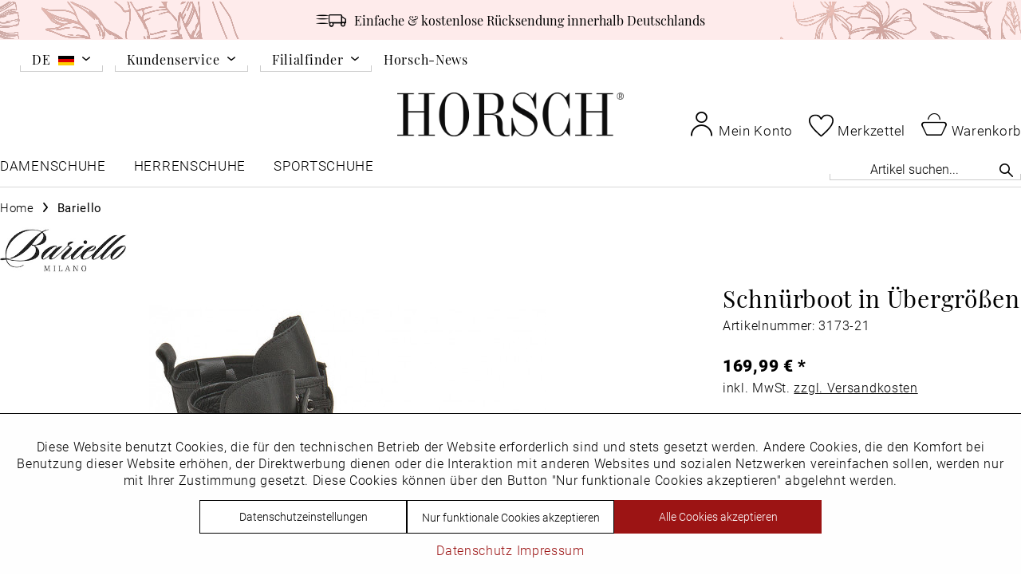

--- FILE ---
content_type: text/html; charset=UTF-8
request_url: https://www.horsch-shop.de/schnuerboot-in-uebergroessen-3173-21
body_size: 34489
content:
<!DOCTYPE html>
<html class="no-js" lang="de" itemscope="itemscope" itemtype="https://schema.org/WebPage">
<head>
<meta charset="utf-8">
<meta name="author" content="Schuhhaus Horsch GmbH" />
<meta name="robots" content="index,follow" />
<meta name="revisit-after" content="7 days" />
<meta name="keywords" content="Bariello, Boots, einfach,
Wenn, bequeme, 25, dazu.
Material:
 Leder 
Innenfutter:
 Textil
Weite:
 Normal
Sohle:
 Gummi
Absatzhöhe:
 ca., Outfit, schönen, gehören, Die, einlädt., Sichwohlfühlen, Textil, Innenausstattung, super, während, Temperaturen, sieht, Leder" />
<meta name="description" content="Wenn die Temperaturen sinken, steigt dank der Boots von Bariello das Wohlbefinden der Füße! Das Obermaterial in Leder sieht einfach super aus, währen…" />
<meta property="og:type" content="product" />
<meta property="og:site_name" content="Horsch Shop" />
<meta property="og:url" content="https://www.horsch-shop.de/schnuerboot-in-uebergroessen-3173-21" />
<meta property="og:title" content="Schnürboot in Übergrößen: 3173-21" />
<meta property="og:description" content="Wenn die Temperaturen sinken, steigt dank der Boots von Bariello das Wohlbefinden der Füße! Das Obermaterial in Leder sieht einfach super aus,…" />
<meta property="og:image" content="https://www.horsch-shop.de/media/image/bc/1d/3d/3173-21-Paar.jpg" />
<meta property="product:brand" content="Horsch Schuhe" />
<meta property="product:price" content="169.99" />
<meta property="product:product_link" content="https://www.horsch-shop.de/schnuerboot-in-uebergroessen-3173-21" />
<meta name="twitter:card" content="product" />
<meta name="twitter:site" content="Horsch Shop" />
<meta name="twitter:title" content="Schnürboot in Übergrößen: 3173-21" />
<meta name="twitter:description" content="Wenn die Temperaturen sinken, steigt dank der Boots von Bariello das Wohlbefinden der Füße! Das Obermaterial in Leder sieht einfach super aus,…" />
<meta name="twitter:image" content="https://www.horsch-shop.de/media/image/bc/1d/3d/3173-21-Paar.jpg" />
<meta itemprop="copyrightHolder" content="Horsch Shop" />
<meta itemprop="copyrightYear" content="2025" />
<meta itemprop="isFamilyFriendly" content="True" />
<meta itemprop="image" content="https://www.horsch-shop.de/media/image/e7/54/59/horsch_logo.png" />
<meta name="viewport" content="width=device-width, initial-scale=1.0, user-scalable=no">
<meta name="mobile-web-app-capable" content="yes">
<meta name="apple-mobile-web-app-title" content="Horsch Shop">
<meta name="apple-mobile-web-app-capable" content="yes">
<meta name="apple-mobile-web-app-status-bar-style" content="default">
<meta name="facebook-domain-verification" content="raxhgmczggs1bvx4uahbbldceah4ii"/>
<link rel="alternate" hreflang="de-DE" href="https://www.horsch-shop.de/schnuerboot-in-uebergroessen-3173-21" />
<link rel="alternate" hreflang="en-GB" href="https://www.horsch-shop.de/en/lace-up-boot-in-oversizes-3173-21" />
<link rel="apple-touch-icon" sizes="180x180" href="/apple-touch-icon.png">
<link rel="icon" type="image/png" sizes="32x32" href="/favicon-32x32.png">
<link rel="icon" type="image/png" sizes="16x16" href="/favicon-16x16.png">
<link rel="manifest" href="/site.webmanifest">
<link rel="mask-icon" href="/safari-pinned-tab.svg" color="#FFF">
<meta name="msapplication-TileColor" content="#FFF">
<meta name="theme-color" content="#ffffff">
<meta name="msapplication-navbutton-color" content="#9C1414" />
<meta name="application-name" content="Horsch Shop" />
<meta name="msapplication-starturl" content="https://www.horsch-shop.de/" />
<meta name="msapplication-window" content="width=1024;height=768" />
<meta name="msapplication-TileImage" content="/themes/Frontend/Responsive/frontend/_public/src/img/win-tile-image.png">
<meta name="msapplication-TileColor" content="#9C1414">
<meta name="theme-color" content="#9C1414" />
<link rel="canonical" href="https://www.horsch-shop.de/schnuerboot-in-uebergroessen-3173-21" />
<title itemprop="name"> Schnürboot in Übergrößen: 3173-21 2100001617554| HORSCH</title>
<link rel="preload" href="/themes/Frontend/Responsive/frontend/_public/vendors/fonts/open-sans-fontface/Regular/OpenSans-Regular.woff2?959d79aa4d174e9c91e5b1000b155ef0" as="font" type="font/woff2" crossorigin>
<link rel="preload" href="/themes/Frontend/Responsive/frontend/_public/vendors/fonts/open-sans-fontface/Bold/OpenSans-Bold.woff2?cedbf56d160bd769cd6873497a53ffa7" as="font" type="font/woff2" crossorigin>
<link rel="preload" href="/themes/Frontend/Responsive/frontend/_public/src/fonts/shopware.woff2?#0824d491f1aad52e9e0d67e8052e6e65" as="font" type="font/woff2" crossorigin>
<link rel="preload" href="/themes/Frontend/Horsch/frontend/_public/src/fonts/Roboto-Italic.woff2" as="font" type="font/woff2" crossorigin>
<link rel="preload" href="/themes/Frontend/Horsch/frontend/_public/src/fonts/Roboto-Light.woff2" as="font" type="font/woff2" crossorigin>
<link rel="preload" href="/themes/Frontend/Horsch/frontend/_public/src/fonts/Roboto-Regular.woff2" as="font" type="font/woff2" crossorigin>
<link rel="preload" href="/themes/Frontend/Horsch/frontend/_public/src/fonts/Roboto-ThinItalic.woff2" as="font" type="font/woff2" crossorigin>
<link rel="preload" href="/themes/Frontend/Horsch/frontend/_public/src/fonts/Roboto-BoldItalic.woff2" as="font" type="font/woff2" crossorigin>
<link rel="preload" href="/themes/Frontend/Horsch/frontend/_public/src/fonts/Roboto-BlackItalic.woff2" as="font" type="font/woff2" crossorigin>
<link rel="preload" href="/themes/Frontend/Horsch/frontend/_public/src/fonts/Roboto-Medium.woff2" as="font" type="font/woff2" crossorigin>
<link rel="preload" href="/themes/Frontend/Horsch/frontend/_public/src/fonts/Roboto-Bold.woff2" as="font" type="font/woff2" crossorigin>
<link rel="preload" href="/themes/Frontend/Horsch/frontend/_public/src/fonts/Roboto-MediumItalic.woff2" as="font" type="font/woff2" crossorigin>
<link rel="preload" href="/themes/Frontend/Horsch/frontend/_public/src/fonts/Roboto-Black.woff2" as="font" type="font/woff2" crossorigin>
<link rel="preload" href="/themes/Frontend/Horsch/frontend/_public/src/fonts/Roboto-LightItalic.woff2" as="font" type="font/woff2" crossorigin>
<link rel="preload" href="/themes/Frontend/Horsch/frontend/_public/src/fonts/Roboto-Thin.woff2" as="font" type="font/woff2" crossorigin>
<link rel="preload" href="/themes/Frontend/Horsch/frontend/_public/src/fonts/PlayfairDisplay-Italic.woff2" as="font" type="font/woff2" crossorigin>
<link rel="preload" href="/themes/Frontend/Horsch/frontend/_public/src/fonts/PlayfairDisplay-Black.woff2" as="font" type="font/woff2" crossorigin>
<link rel="preload" href="/themes/Frontend/Horsch/frontend/_public/src/fonts/PlayfairDisplay-SemiBold.woff2" as="font" type="font/woff2" crossorigin>
<link rel="preload" href="/themes/Frontend/Horsch/frontend/_public/src/fonts/PlayfairDisplay-Medium.woff2" as="font" type="font/woff2" crossorigin>
<link rel="preload" href="/themes/Frontend/Horsch/frontend/_public/src/fonts/PlayfairDisplay-MediumItalic.woff2" as="font" type="font/woff2" crossorigin>
<link rel="preload" href="/themes/Frontend/Horsch/frontend/_public/src/fonts/PlayfairDisplay-Regular.woff2" as="font" type="font/woff2" crossorigin>
<link rel="preload" href="/themes/Frontend/Horsch/frontend/_public/src/fonts/PlayfairDisplay-SemiBoldItalic.woff2" as="font" type="font/woff2" crossorigin>
<link rel="preload" href="/themes/Frontend/Horsch/frontend/_public/src/fonts/PlayfairDisplay-BlackItalic.woff2" as="font" type="font/woff2" crossorigin>
<link rel="preload" href="/themes/Frontend/Horsch/frontend/_public/src/fonts/PlayfairDisplay-BoldItalic.woff2" as="font" type="font/woff2" crossorigin>
<link rel="preload" href="/themes/Frontend/Horsch/frontend/_public/src/fonts/PlayfairDisplay-Bold.woff2" as="font" type="font/woff2" crossorigin>
<link rel="preload" href="/themes/Frontend/Horsch/frontend/_public/src/fonts/PlayfairDisplay-ExtraBold.woff2" as="font" type="font/woff2" crossorigin>
<link rel="preload" href="/themes/Frontend/Horsch/frontend/_public/src/fonts/PlayfairDisplay-ExtraBoldItalic.woff2" as="font" type="font/woff2" crossorigin>
<link rel="preload" href="https://www.horsch-shop.de/./themes/Frontend/Horsch/frontend/_public/src/fonts/horsch-iconfont.ttf" as="font" type="font/ttf" crossorigin>
<link href="/web/cache/1765803662_99b57d2ed56bfcc3db7e50db0a92e4c3.css" media="all" rel="stylesheet" type="text/css" />
<script>
dataLayer = window.dataLayer || [];
// Clear the previous ecommerce object
dataLayer.push({ ecommerce: null });
// Push regular datalayer
dataLayer.push ({"pageTitle":"Schn\u00fcrboot in \u00dcbergr\u00f6\u00dfen: 3173-21 | Bariello | Horsch Shop","pageCategory":"Detail","pageSubCategory":"","pageCategoryID":222,"productCategoryPath":"","pageSubCategoryID":"","pageCountryCode":"de_DE","pageLanguageCode":"de","pageVersion":1,"pageTestVariation":"1","pageValue":1,"pageAttributes":"1","productID":42016,"productStyleID":"","productEAN":"4068289381070","productName":"Schn\u00fcrboot in \u00dcbergr\u00f6\u00dfen: 3173-21","productPrice":"169.99","productCategory":null,"productCurrency":"EUR","productColor":"","productRealColor":"","productSku":"2100001617554"});
// Push new GA4 tags
dataLayer.push({"event":"view_item","ecommerce":{"currency":"EUR","value":"169.99","items":[{"item_id":"2100001617554","item_name":"Schn\u00fcrboot in \u00dcbergr\u00f6\u00dfen: 3173-21","affiliation":"Horsch Shop","index":0,"item_brand":"Horsch Schuhe","item_list_id":222,"item_list_name":"Category","price":"169.99","quantity":1,"item_category":"Bariello"}]}});
dataLayer.push({"visitorLoginState":"Logged Out","visitorType":"NOT LOGGED IN","visitorLifetimeValue":0,"visitorExistingCustomer":"No"});
// Push Remarketing tags
var google_tag_params = {ecomm_pagetype:"product",ecomm_pcat:["Bariello"],ecomm_prodid:"2100001617554",ecomm_pname:"Schn\u00fcrboot in \u00dcbergr\u00f6\u00dfen: 3173-21",ecomm_pvalue:169.99,ecomm_totalvalue:169.99}
dataLayer.push ({
'event':'remarketingTriggered',
'google_tag_params': window.google_tag_params
});
</script>
<script>
var googleTagManagerFunction = function(w,d,s,l,i){w[l]=w[l]||[];w[l].push({'gtm.start':
new Date().getTime(),event:'gtm.js'});var f=d.getElementsByTagName(s)[0],
j=d.createElement(s),dl=l!='dataLayer'?'&l='+l:'';j.async=true;j.src=
'https://www.googletagmanager.com/gtm.js?id='+i+dl;f.parentNode.insertBefore(j,f);
};
setTimeout(() => {
googleTagManagerFunction(window,document,'script','dataLayer','GTM-T9BTVK5X');
}, 1200);
</script>
</head>
<body class="
is--ctl-detail is--act-index mobile-menu--m" >
<noscript>
<iframe src="https://www.googletagmanager.com/ns.html?id=GTM-T9BTVK5X"
height="0"
width="0"
style="display:none;visibility:hidden">
</iframe>
</noscript>
<div data-paypalUnifiedMetaDataContainer="true"
data-paypalUnifiedRestoreOrderNumberUrl="https://www.horsch-shop.de/widgets/PaypalUnifiedOrderNumber/restoreOrderNumber"
class="is--hidden">
</div>
<div
data-live-shopping-listing="true"
data-liveShoppingListingUpdateUrl="/widgets/LiveShopping/getLiveShoppingListingData"
data-currencyFormat="0,00&nbsp;&euro;"
>
<div class="page-wrap">
<noscript class="noscript-main">
<div class="alert is--warning">
<div class="alert--icon">
<i class="icon--element icon--warning"></i>
</div>
<div class="alert--content">
Um Horsch&#x20;Shop in vollem Umfang nutzen zu k&ouml;nnen, empfehlen wir Ihnen Javascript in Ihrem Browser zu aktiveren.
</div>
</div>
</noscript>
<header class="header-main">
<div class="header--usps">
<div class="container"
data-usp-slider="true"
data-animationDelay="30000"
data-animationDuration="500"
>
<div class="usp--entry">
<div class="entry--container">
<div class="usp--icon">
<i class="icon--truck"></i>
</div>
<div class="usp--text">
Einfache & kostenlose Rücksendung innerhalb Deutschlands
</div>
</div>
</div>
<div class="usp--entry">
<div class="entry--container">
<div class="usp--icon">
<i class="icon--star"></i>
</div>
<div class="usp--text">
70 Jahre Handelserfahrung
</div>
</div>
</div>
<div class="usp--entry">
<div class="entry--container">
<div class="usp--icon">
<i class="icon--check"></i>
</div>
<div class="usp--text">
Sichere & geprüfte Zahlungsmöglichkeiten
</div>
</div>
</div>
</div>
</div>
<div class="top-bar">
<div class="container block-group">
<nav class="top-bar--navigation block" role="menubar">

            <div class="top-bar--language navigation--entry">
            
                            <div class="navigation--entry entry--languages has--drop-down"
             role="menuitem"
             aria-haspopup="true"
             data-drop-down-menu="true"
             data-blockedElements=".language--entry"
        >
            <div class="language--entry language--current">
                <div class="language--name">
                    DE
                </div>
                <img class="language--flag"
                     src="/themes/Frontend/Horsch/frontend/_public/src/img/icons/flags/de_DE.svg"
                     alt=""
                >
            </div>
            
                <form method="post"
                      class="language--form"
                      data-languages="true"
                >
                    <ul class="languages--list">
                                                    <li class="language--entry language--selector is--active"
                                data-language-id="1"
                                title="Deutsch"
                                role="menuitem"
                            >
                                <div class="language--name">
                                    DE
                                </div>
                                <img class="language--flag"
                                     src="/themes/Frontend/Horsch/frontend/_public/src/img/icons/flags/de_DE.svg"
                                     alt=""
                                >
                            </li>
                                                    <li class="language--entry language--selector"
                                data-language-id="2"
                                title="Englisch"
                                role="menuitem"
                            >
                                <div class="language--name">
                                    EN
                                </div>
                                <img class="language--flag"
                                     src="/themes/Frontend/Horsch/frontend/_public/src/img/icons/flags/en_GB.svg"
                                     alt=""
                                >
                            </li>
                                            </ul>
                    <input class="language--input" type="hidden" name="__shop" value="1">
                    <input type="hidden" name="__redirect" value="1">
                </form>
            
            
        </div>
    
        </div>
    



    

<div class="navigation--entry entry--service has--drop-down" role="menuitem" aria-haspopup="true" data-drop-down-menu="true">
<i class="icon--service"></i> Kundenservice
<ul class="service--list is--rounded" role="menu">
<li class="service--entry" role="menuitem">
<a class="service--link" href="https://www.horsch-shop.de/rueckgabe-und-umtausch" title="Rückgabe und Umtausch" >
Rückgabe und Umtausch
</a>
</li>
<li class="service--entry" role="menuitem">
<a class="service--link" href="https://www.horsch-shop.de/versand-und-zahlung" title="Versand und Zahlung" >
Versand und Zahlung
</a>
</li>
<li class="service--entry" role="menuitem">
<a class="service--link" href="https://www.horsch-shop.de/versandkosten" title="Versandkosten" >
Versandkosten
</a>
</li>
<li class="service--entry" role="menuitem">
<a class="service--link" href="https://www.horsch-shop.de/hotline" title="Hotline" >
Hotline
</a>
</li>
<li class="service--entry" role="menuitem">
<a class="service--link" href="https://www.horsch-shop.de/groessentabelle" title="Größentabelle" >
Größentabelle
</a>
</li>
</ul>
</div>
<div class="navigation--entry entry--branches has--drop-down" role="menuitem" aria-haspopup="true" data-drop-down-menu="true" data-blockedElements=".branch--link">
Filialfinder
<ul class="branches--list is--rounded" role="menu">
<li class="branch--entry" role="menuitem">
<a class="branch--link" href="https://www.horsch-shop.de/custom/index/sCustom/62" title="Hamburg">Hamburg</a>
</li>
<li class="branch--entry" role="menuitem">
<a class="branch--link" href="https://www.horsch-shop.de/custom/index/sCustom/61" title="Düsseldorf">Düsseldorf</a>
</li>
<li class="branch--entry" role="menuitem">
<a class="branch--link" href="https://www.horsch-shop.de/custom/index/sCustom/60" title="Stuttgart">Stuttgart</a>
</li>
</ul>
</div>
<a class="navigation--entry is--link"
href="https://www.horsch-shop.de/horsch-news"
>
Horsch-News
</a>
</nav>
</div>
</div>
<div class="container header--navigation">
<div class="logo-main block-group" role="banner">
<div class="logo--shop block">
<a class="logo--link" href="https://www.horsch-shop.de/" title="Horsch Shop - zur Startseite">
<picture>
<source srcset="https://www.horsch-shop.de/media/image/e7/54/59/horsch_logo.png" media="(min-width: 78.75em)">
<source srcset="https://www.horsch-shop.de/media/image/e7/54/59/horsch_logo.png" media="(min-width: 64em)">
<source srcset="https://www.horsch-shop.de/media/image/e7/54/59/horsch_logo.png" media="(min-width: 48em)">
<img srcset="https://www.horsch-shop.de/media/image/e7/54/59/horsch_logo.png" alt="Horsch Shop - zur Startseite" />
</picture>
</a>
</div>
</div>
<nav class="shop--navigation block-group">
<ul class="navigation--list block-group" role="menubar">
<li class="navigation--entry entry--menu-left" role="menuitem">
<a class="entry--link entry--trigger btn is--icon-left" href="#offcanvas--left" data-offcanvas="true" data-offCanvasSelector=".sidebar-main" aria-label="Menü">
<i class="icon--menu"></i> Menü
</a>
</li>




    <li class="navigation--entry entry--account"
        role="menuitem"
    >
        
            <a href="https://www.horsch-shop.de/account"
               title="Mein Konto"
               aria-label="Mein Konto"
               class="btn is--icon-left entry--link account--link">
                <i class="icon--account"></i>
                <span class="account--display">
                    Mein Konto
                </span>
            </a>
        
    </li>
    

    
    <li class="navigation--entry entry--notepad" role="menuitem">
        
        <a style="align-items: flex-end" href="https://www.horsch-shop.de/note" title="Merkzettel" aria-label="Merkzettel" class="btn">
            <svg style="max-height: 32px;height: 24px" class="svg--icon" xmlns="http://www.w3.org/2000/svg" viewBox="0 0 216.03 194.92"><g id="Ebene_2" data-name="Ebene 2"><g id="Isolationsmodus"><path d="M108.06,28.85c.87-1.28,1.67-2.46,2.49-3.63a66.4,66.4,0,0,1,13.55-14.5c8.26-6.39,17.74-9.51,28-10.4a62.86,62.86,0,0,1,28.32,3.53c16.28,6.24,27.94,17.11,33.45,34,2.46,7.53,2.53,15.25,1.5,23-1.85,13.93-7.36,26.49-14.55,38.4-7.51,12.44-16.6,23.69-26.36,34.42-13.51,14.83-28.12,28.54-42.94,42q-9.47,8.59-19,17.13c-3.1,2.8-5.91,2.82-9,0C86.89,177.91,70.17,163,54.39,147.09c-12.66-12.77-24.7-26.08-34.79-41C12.52,95.58,6.55,84.53,3,72.3A67.9,67.9,0,0,1,.19,47.89c1-11.93,6-22.06,14.31-30.52C24.18,7.55,36.08,2.14,49.7.49A68.22,68.22,0,0,1,74.47,2.06c10.88,2.71,19.59,8.81,26.64,17.39,2.18,2.65,4.11,5.5,6.15,8.27C107.52,28.06,107.76,28.42,108.06,28.85Zm0,152.45c3.6-3.25,7.11-6.41,10.6-9.58C133.86,157.91,149,144,163,128.89c10.24-11,19.82-22.51,27.67-35.38,6-9.79,10.76-20.08,12.77-31.47,1.08-6.15,1.51-12.33,0-18.46-3.12-12.41-10.89-21.06-22.14-26.7-9.37-4.7-19.34-5.81-29.67-4.68a40.19,40.19,0,0,0-26.33,13.34,92.07,92.07,0,0,0-11.86,17.12c-1.2,2.14-2.84,3.45-5.33,3.43s-4.11-1.33-5.38-3.42c-2.37-3.93-4.75-7.88-7.41-11.62-4.48-6.3-9.87-11.78-17.06-14.91-14.4-6.29-28.88-6-43.07.64a40.16,40.16,0,0,0-20.58,21c-3.29,7.68-3.32,15.63-2,23.69C14.24,71.25,18,80.24,22.72,88.81,29.48,101,38,111.88,47.13,122.28c13,14.68,27.1,28.19,41.52,41.42C95,169.57,101.49,175.37,108,181.3Z"></path></g></g></svg>
                        <span class="account--display">Merkzettel</span>
        </a>
    </li>




    <li class="navigation--entry entry--cart" role="menuitem">
        
        <a class="btn is--icon-left cart--link" href="https://www.horsch-shop.de/checkout/cart" title="Warenkorb" aria-label="Warenkorb">
            <div class="cart--info is--hidden">
                <div class="cart--quantity is--hidden">
                    0
                </div>
                <div class="cart--amount">
                    0,00&nbsp;&euro; *
                </div>
            </div>
            <div class="cart--label">
                <div class="cart-label--icon">
                    <i class="icon--basket"></i>
                </div>
                <div class="cart--display">
                    Warenkorb
                </div>
            </div>
        </a>
        <div class="ajax-loader">&nbsp;</div>
    </li>




</ul>
</nav>
<div class="container--ajax-cart" data-collapse-cart="true" data-displayMode="offcanvas"></div>
</div>
</header>
<div class="sub-header--navigation">
<div class="container">
<nav class="navigation-main">
<div class="container" data-menu-scroller="true" data-listSelector=".navigation--list.container" data-viewPortSelector=".navigation--list-wrapper">
<div class="navigation--list-wrapper">
<ul class="navigation--list container" role="menubar" itemscope="itemscope" itemtype="https://schema.org/SiteNavigationElement">
<li class="navigation--entry" role="menuitem"><a class="navigation--link" href="https://www.horsch-shop.de/damenschuhe/" title="Damenschuhe" aria-label="Damenschuhe" itemprop="url"><span itemprop="name">Damenschuhe</span></a></li><li class="navigation--entry" role="menuitem"><a class="navigation--link" href="https://www.horsch-shop.de/herrenschuhe/" title="Herrenschuhe" aria-label="Herrenschuhe" itemprop="url"><span itemprop="name">Herrenschuhe</span></a></li><li class="navigation--entry" role="menuitem"><a class="navigation--link" href="https://www.horsch-shop.de/sportschuhe/" title="Sportschuhe" aria-label="Sportschuhe" itemprop="url"><span itemprop="name">Sportschuhe</span></a></li>            </ul>
</div>
</div>
</nav>
<div class="navigation--search">
<div class="navigation--entry entry--search"
role="menuitem" data-search="true"
aria-haspopup="true"
data-minLength="3"
data-headerSelector=".navigation--container"
data-searchTextMobile="Artikel suchen..."
data-searchText="Artikel suchen..."
data-mobileViewports="[&quot;xs&quot;,&quot;s&quot;,&quot;l&quot;]"
>
<form action="/search" method="get" class="main-search--form">
<input type="search" name="sSearch" aria-label="Artikel suchen..." class="main-search--field" autocomplete="off" autocapitalize="off" placeholder="Artikel suchen..." maxlength="30"  />
<button type="submit" class="main-search--button" aria-label="Suchen">
<i class="icon--search"></i>
<span class="main-search--text">Suchen</span>
</button>
<div class="form--ajax-loader">&nbsp;</div>
</form>
<div class="main-search--results"></div>
</div>
</div>
</div>
</div>
<div class="listing--navigation">
<div class="container navigation--container">
<div class="advanced-menu" data-advanced-menu="true"
data-hoverDelay="250"
data-listSelector=".listing--navigation .navigation--list">
</div>
</div>
</div>
<section class="content-main container block-group">
<div class="content-main--inner">
<div id='cookie-consent' class='off-canvas is--left block-transition' data-cookie-consent-manager='true'>
<div class='cookie-consent--header cookie-consent--close'>
Cookie-Einstellungen
<i class="icon--arrow-right"></i>
</div>
<div class='cookie-consent--description'>
Diese Website benutzt Cookies, die für den technischen Betrieb der Website erforderlich sind und stets gesetzt werden. Andere Cookies, die den Komfort bei Benutzung dieser Website erhöhen, der Direktwerbung dienen oder die Interaktion mit anderen Websites und sozialen Netzwerken vereinfachen sollen, werden nur mit Ihrer Zustimmung gesetzt.
</div>
</div>
<aside class="sidebar-main off-canvas">
<div class="navigation--smartphone">
<ul class="navigation--list ">
<li class="navigation--entry entry--languages">
<form method="post" class="language--form">
<div class="field--select">
<div class="language--flag de_DE"></div>
<div class="select-field">
<select name="__shop" class="language--select" data-auto-submit="true">
<option value="1" selected="selected"                                                        data-locale="de_DE"
>
Deutsch
</option>
<option value="2"                                                         data-locale="en_GB"
>
Englisch
</option>
</select>
</div>
<input type="hidden" name="__redirect" value="1">
</div>
</form>
</li>
<li class="navigation--entry entry--close-off-canvas">
<a href="#close-categories-menu"
title="Menü schließen"
class="navigation--link">
<i class="icon--cross"></i>
</a>
</li>
</ul>
<div class="mobile-navigation--headline">
Menü
</div>
</div>
<div class="mobile-navigation--categories">
<div class="navigation--entry link--go-forward is--main-category"
data-categoryID="195"
data-categoryName="Damenschuhe"
data-fetchUrl="/widgets/listing/getCategory/categoryId/195"
>
Damenschuhe
</div>
<div class="navigation--entry link--go-forward is--main-category"
data-categoryID="197"
data-categoryName="Herrenschuhe"
data-fetchUrl="/widgets/listing/getCategory/categoryId/197"
>
Herrenschuhe
</div>
<div class="navigation--entry link--go-forward is--main-category"
data-categoryID="64"
data-categoryName="Sportschuhe"
data-fetchUrl="/widgets/listing/getCategory/categoryId/64"
>
Sportschuhe
</div>
</div>
<div class="sidebar--categories-wrapper"
data-subcategory-nav="true"
data-mainCategoryId="3"
data-categoryId="222"
data-fetchUrl="/widgets/listing/getCategory/categoryId/222">
<div class="sidebar--categories-navigation">
<ul class="sidebar--navigation categories--navigation navigation--list is--drop-down  is--level-lowest is--rounded"
role="menu"
>
<li class="main-category--wrapper categories--navigation is--level0" data-categoryID="195">
<ul class="is--main-category">
<li class="navigation--entry has--sub-categories has--sub-children" role="menuitem">
<a class="navigation--link has--sub-categories"
href="https://www.horsch-shop.de/damenschuhe/"
data-categoryId="195"
title="Damenschuhe"
>
Damenschuhe
</a>
<ul class="sidebar--navigation categories--navigation navigation--list  is--level1 is--rounded"
role="menu"
>
<li class="navigation--entry has--sub-categories has--sub-children" role="menuitem">
<a class="navigation--link has--sub-categories link--go-forward"
href="https://www.horsch-shop.de/damenschuhe/untergroessen/"
data-categoryId="10"
data-fetchUrl="/widgets/listing/getCategory/categoryId/10"                               title="Untergrößen"
>
Untergrößen
</a>
<ul class="sidebar--navigation categories--navigation navigation--list  is--level3 navigation--level-high is--rounded"
role="menu"
>
<li class="navigation--entry" role="menuitem">
<a class="navigation--link"
href="https://www.horsch-shop.de/damenschuhe/untergroessen/"
data-categoryId="251"
data-fetchUrl="/widgets/listing/getCategory/categoryId/251"                               title="BESTSELLER"
>
BESTSELLER
</a>
</li>
<li class="navigation--entry" role="menuitem">
<a class="navigation--link"
href="https://www.horsch-shop.de/damenschuhe/untergroessen/ballerinas/"
data-categoryId="18"
data-fetchUrl="/widgets/listing/getCategory/categoryId/18"                               title="Ballerinas"
>
Ballerinas
</a>
</li>
<li class="navigation--entry" role="menuitem">
<a class="navigation--link"
href="/trend-espadrilles/?p=1&o=1&n=86&variant_group_5=24%7C22%7C16%7C20"
data-categoryId="273"
data-fetchUrl="/widgets/listing/getCategory/categoryId/273"                               title="Espadrilles"
>
Espadrilles
</a>
</li>
<li class="navigation--entry" role="menuitem">
<a class="navigation--link"
href="https://www.horsch-shop.de/highheels/"
data-categoryId="274"
data-fetchUrl="/widgets/listing/getCategory/categoryId/274"                               title="High Heels"
>
High Heels
</a>
</li>
<li class="navigation--entry" role="menuitem">
<a class="navigation--link"
href="https://www.horsch-shop.de/damenschuhe/untergroessen/pantoletten/"
data-categoryId="13"
data-fetchUrl="/widgets/listing/getCategory/categoryId/13"                               title="Pantoletten"
>
Pantoletten
</a>
</li>
<li class="navigation--entry" role="menuitem">
<a class="navigation--link"
href="https://www.horsch-shop.de/damenschuhe/untergroessen/peeptoes/"
data-categoryId="14"
data-fetchUrl="/widgets/listing/getCategory/categoryId/14"                               title="Peeptoes"
>
Peeptoes
</a>
</li>
<li class="navigation--entry" role="menuitem">
<a class="navigation--link"
href="https://www.horsch-shop.de/damenschuhe/untergroessen/pumps/"
data-categoryId="15"
data-fetchUrl="/widgets/listing/getCategory/categoryId/15"                               title="Pumps"
>
Pumps
</a>
</li>
<li class="navigation--entry" role="menuitem">
<a class="navigation--link"
href="https://www.horsch-shop.de/damenschuhe/untergroessen/sandalen/"
data-categoryId="11"
data-fetchUrl="/widgets/listing/getCategory/categoryId/11"                               title="Sandalen"
>
Sandalen
</a>
</li>
<li class="navigation--entry" role="menuitem">
<a class="navigation--link"
href="https://www.horsch-shop.de/damenschuhe/untergroessen/schnuerschuhe/"
data-categoryId="20"
data-fetchUrl="/widgets/listing/getCategory/categoryId/20"                               title="Schnürschuhe"
>
Schnürschuhe
</a>
</li>
<li class="navigation--entry" role="menuitem">
<a class="navigation--link"
href="https://www.horsch-shop.de/damenschuhe/untergroessen/sling/"
data-categoryId="16"
data-fetchUrl="/widgets/listing/getCategory/categoryId/16"                               title="Sling"
>
Sling
</a>
</li>
<li class="navigation--entry" role="menuitem">
<a class="navigation--link"
href="https://www.horsch-shop.de/damenschuhe/untergroessen/slipper/"
data-categoryId="32"
data-fetchUrl="/widgets/listing/getCategory/categoryId/32"                               title="Slipper"
>
Slipper
</a>
</li>
<li class="navigation--entry" role="menuitem">
<a class="navigation--link"
href="https://www.horsch-shop.de/damenschuhe/untergroessen/sneaker/"
data-categoryId="19"
data-fetchUrl="/widgets/listing/getCategory/categoryId/19"                               title="Sneaker"
>
Sneaker
</a>
</li>
<li class="navigation--entry" role="menuitem">
<a class="navigation--link"
href="https://www.horsch-shop.de/damenschuhe/untergroessen/stiefel/"
data-categoryId="26"
data-fetchUrl="/widgets/listing/getCategory/categoryId/26"                               title="Stiefel"
>
Stiefel
</a>
</li>
<li class="navigation--entry" role="menuitem">
<a class="navigation--link"
href="https://www.horsch-shop.de/damenschuhe/untergroessen/stiefeletten/"
data-categoryId="24"
data-fetchUrl="/widgets/listing/getCategory/categoryId/24"                               title="Stiefeletten"
>
Stiefeletten
</a>
</li>
<li class="navigation--entry" role="menuitem">
<a class="navigation--link"
href="https://www.horsch-shop.de/damenschuhe/untergroessen/trotteur/"
data-categoryId="12"
data-fetchUrl="/widgets/listing/getCategory/categoryId/12"                               title="Trotteur"
>
Trotteur
</a>
</li>
<li class="navigation--entry" role="menuitem">
<a class="navigation--link"
href="https://www.horsch-shop.de/damenschuhe/untergroessen/zehentrenner/"
data-categoryId="33"
data-fetchUrl="/widgets/listing/getCategory/categoryId/33"                               title="Zehentrenner"
>
Zehentrenner
</a>
</li>
</ul>
</li>
<li class="navigation--entry has--sub-categories has--sub-children" role="menuitem">
<a class="navigation--link has--sub-categories link--go-forward"
href="https://www.horsch-shop.de/damenschuhe/uebergroessen/"
data-categoryId="35"
data-fetchUrl="/widgets/listing/getCategory/categoryId/35"                               title="Übergrößen"
>
Übergrößen
</a>
<ul class="sidebar--navigation categories--navigation navigation--list  is--level3 navigation--level-high is--rounded"
role="menu"
>
<li class="navigation--entry" role="menuitem">
<a class="navigation--link"
href="https://www.horsch-shop.de/damenschuhe/uebergroessen/"
data-categoryId="249"
data-fetchUrl="/widgets/listing/getCategory/categoryId/249"                               title="BESTSELLER"
>
BESTSELLER
</a>
</li>
<li class="navigation--entry has--sub-categories has--sub-children" role="menuitem">
<a class="navigation--link has--sub-categories link--go-forward"
href="https://www.horsch-shop.de/damenschuhe/uebergroessen/ballerinas/"
data-categoryId="382"
data-fetchUrl="/widgets/listing/getCategory/categoryId/382"                               title="Ballerinas"
>
Ballerinas
</a>
<ul class="sidebar--navigation categories--navigation navigation--list  is--level5 navigation--level-high is--rounded"
role="menu"
>
<li class="navigation--entry" role="menuitem">
<a class="navigation--link"
href="https://www.horsch-shop.de/damenschuhe/uebergroessen/ballerinas/groesse-43/"
data-categoryId="383"
data-fetchUrl="/widgets/listing/getCategory/categoryId/383"                               title="Größe 43"
>
Größe 43
</a>
</li>
<li class="navigation--entry" role="menuitem">
<a class="navigation--link"
href="https://www.horsch-shop.de/damenschuhe/uebergroessen/ballerinas/groesse-44/"
data-categoryId="384"
data-fetchUrl="/widgets/listing/getCategory/categoryId/384"                               title="Größe 44"
>
Größe 44
</a>
</li>
<li class="navigation--entry" role="menuitem">
<a class="navigation--link"
href="https://www.horsch-shop.de/damenschuhe/uebergroessen/ballerinas/groesse-45/"
data-categoryId="385"
data-fetchUrl="/widgets/listing/getCategory/categoryId/385"                               title="Größe 45"
>
Größe 45
</a>
</li>
<li class="navigation--entry" role="menuitem">
<a class="navigation--link"
href="https://www.horsch-shop.de/damenschuhe/uebergroessen/ballerinas/groesse-46/"
data-categoryId="386"
data-fetchUrl="/widgets/listing/getCategory/categoryId/386"                               title="Größe 46"
>
Größe 46
</a>
</li>
</ul>
</li>
<li class="navigation--entry has--sub-categories has--sub-children" role="menuitem">
<a class="navigation--link has--sub-categories link--go-forward"
href="https://www.horsch-shop.de/damenschuhe/uebergroessen/brautschuhe/"
data-categoryId="395"
data-fetchUrl="/widgets/listing/getCategory/categoryId/395"                               title="Brautschuhe"
>
Brautschuhe
</a>
<ul class="sidebar--navigation categories--navigation navigation--list  is--level5 navigation--level-high is--rounded"
role="menu"
>
<li class="navigation--entry" role="menuitem">
<a class="navigation--link"
href="https://www.horsch-shop.de/damenschuhe/uebergroessen/brautschuhe/groesse-42/"
data-categoryId="396"
data-fetchUrl="/widgets/listing/getCategory/categoryId/396"                               title="Größe 42"
>
Größe 42
</a>
</li>
<li class="navigation--entry" role="menuitem">
<a class="navigation--link"
href="https://www.horsch-shop.de/damenschuhe/uebergroessen/brautschuhe/groesse-43/"
data-categoryId="397"
data-fetchUrl="/widgets/listing/getCategory/categoryId/397"                               title="Größe 43"
>
Größe 43
</a>
</li>
<li class="navigation--entry" role="menuitem">
<a class="navigation--link"
href="https://www.horsch-shop.de/damenschuhe/uebergroessen/brautschuhe/groesse-44/"
data-categoryId="398"
data-fetchUrl="/widgets/listing/getCategory/categoryId/398"                               title="Größe 44"
>
Größe 44
</a>
</li>
<li class="navigation--entry" role="menuitem">
<a class="navigation--link"
href="https://www.horsch-shop.de/damenschuhe/uebergroessen/brautschuhe/groesse-45/"
data-categoryId="434"
data-fetchUrl="/widgets/listing/getCategory/categoryId/434"                               title="Größe 45"
>
Größe 45
</a>
</li>
</ul>
</li>
<li class="navigation--entry has--sub-categories has--sub-children" role="menuitem">
<a class="navigation--link has--sub-categories link--go-forward"
href="https://www.horsch-shop.de/damenschuhe/uebergroessen/boots/"
data-categoryId="387"
data-fetchUrl="/widgets/listing/getCategory/categoryId/387"                               title="Boots"
>
Boots
</a>
<ul class="sidebar--navigation categories--navigation navigation--list  is--level5 navigation--level-high is--rounded"
role="menu"
>
<li class="navigation--entry" role="menuitem">
<a class="navigation--link"
href="https://www.horsch-shop.de/damenschuhe/uebergroessen/boots/groesse-42/"
data-categoryId="388"
data-fetchUrl="/widgets/listing/getCategory/categoryId/388"                               title="Größe 42"
>
Größe 42
</a>
</li>
<li class="navigation--entry" role="menuitem">
<a class="navigation--link"
href="https://www.horsch-shop.de/damenschuhe/uebergroessen/boots/groesse-43/"
data-categoryId="389"
data-fetchUrl="/widgets/listing/getCategory/categoryId/389"                               title="Größe 43"
>
Größe 43
</a>
</li>
<li class="navigation--entry" role="menuitem">
<a class="navigation--link"
href="https://www.horsch-shop.de/damenschuhe/uebergroessen/boots/groesse-44/"
data-categoryId="390"
data-fetchUrl="/widgets/listing/getCategory/categoryId/390"                               title="Größe 44"
>
Größe 44
</a>
</li>
<li class="navigation--entry" role="menuitem">
<a class="navigation--link"
href="https://www.horsch-shop.de/damenschuhe/uebergroessen/boots/groesse-45/"
data-categoryId="391"
data-fetchUrl="/widgets/listing/getCategory/categoryId/391"                               title="Größe 45"
>
Größe 45
</a>
</li>
<li class="navigation--entry" role="menuitem">
<a class="navigation--link"
href="https://www.horsch-shop.de/damenschuhe/uebergroessen/boots/groesse-46/"
data-categoryId="435"
data-fetchUrl="/widgets/listing/getCategory/categoryId/435"                               title="Größe 46"
>
Größe 46
</a>
</li>
</ul>
</li>
<li class="navigation--entry has--sub-categories has--sub-children" role="menuitem">
<a class="navigation--link has--sub-categories link--go-forward"
href="/trend-espadrilles/?p=1&o=1&n=86&variant_group_5=13%7C12%7C10%7C8%7C6"
data-categoryId="237"
data-fetchUrl="/widgets/listing/getCategory/categoryId/237"                               title="Espadrilles"
>
Espadrilles
</a>
<ul class="sidebar--navigation categories--navigation navigation--list  is--level5 navigation--level-high is--rounded"
role="menu"
>
<li class="navigation--entry" role="menuitem">
<a class="navigation--link"
href="https://www.horsch-shop.de/damenschuhe/uebergroessen/espadrilles/groesse-42/"
data-categoryId="419"
data-fetchUrl="/widgets/listing/getCategory/categoryId/419"                               title="Größe 42"
>
Größe 42
</a>
</li>
<li class="navigation--entry" role="menuitem">
<a class="navigation--link"
href="https://www.horsch-shop.de/damenschuhe/uebergroessen/espadrilles/groesse-43/"
data-categoryId="439"
data-fetchUrl="/widgets/listing/getCategory/categoryId/439"                               title="Größe 43"
>
Größe 43
</a>
</li>
<li class="navigation--entry" role="menuitem">
<a class="navigation--link"
href="https://www.horsch-shop.de/damenschuhe/uebergroessen/espadrilles/groesse-44/"
data-categoryId="440"
data-fetchUrl="/widgets/listing/getCategory/categoryId/440"                               title="Größe 44"
>
Größe 44
</a>
</li>
<li class="navigation--entry" role="menuitem">
<a class="navigation--link"
href="https://www.horsch-shop.de/damenschuhe/uebergroessen/espadrilles/groesse-45/"
data-categoryId="451"
data-fetchUrl="/widgets/listing/getCategory/categoryId/451"                               title="Größe 45"
>
Größe 45
</a>
</li>
</ul>
</li>
<li class="navigation--entry has--sub-categories has--sub-children" role="menuitem">
<a class="navigation--link has--sub-categories link--go-forward"
href="https://www.horsch-shop.de/damenschuhe/uebergroessen/hausschuhe/"
data-categoryId="425"
data-fetchUrl="/widgets/listing/getCategory/categoryId/425"                               title="Hausschuhe"
>
Hausschuhe
</a>
<ul class="sidebar--navigation categories--navigation navigation--list  is--level5 navigation--level-high is--rounded"
role="menu"
>
<li class="navigation--entry" role="menuitem">
<a class="navigation--link"
href="https://www.horsch-shop.de/damenschuhe/uebergroessen/hausschuhe/groesse-42/"
data-categoryId="426"
data-fetchUrl="/widgets/listing/getCategory/categoryId/426"                               title="Größe 42"
>
Größe 42
</a>
</li>
</ul>
</li>
<li class="navigation--entry" role="menuitem">
<a class="navigation--link"
href="https://www.horsch-shop.de/damenschuhe/uebergroessen/outdoor/"
data-categoryId="350"
data-fetchUrl="/widgets/listing/getCategory/categoryId/350"                               title="Outdoor"
>
Outdoor
</a>
</li>
<li class="navigation--entry has--sub-categories has--sub-children" role="menuitem">
<a class="navigation--link has--sub-categories link--go-forward"
href="https://www.horsch-shop.de/damenschuhe/uebergroessen/overknee-stiefel/"
data-categoryId="416"
data-fetchUrl="/widgets/listing/getCategory/categoryId/416"                               title="Overknee-Stiefel"
>
Overknee-Stiefel
</a>
<ul class="sidebar--navigation categories--navigation navigation--list  is--level5 navigation--level-high is--rounded"
role="menu"
>
<li class="navigation--entry" role="menuitem">
<a class="navigation--link"
href="https://www.horsch-shop.de/damenschuhe/uebergroessen/overknee-stiefel/groesse-43/"
data-categoryId="417"
data-fetchUrl="/widgets/listing/getCategory/categoryId/417"                               title="Größe 43"
>
Größe 43
</a>
</li>
<li class="navigation--entry" role="menuitem">
<a class="navigation--link"
href="https://www.horsch-shop.de/damenschuhe/uebergroessen/overknee-stiefel/groesse-44/"
data-categoryId="418"
data-fetchUrl="/widgets/listing/getCategory/categoryId/418"                               title="Größe 44"
>
Größe 44
</a>
</li>
</ul>
</li>
<li class="navigation--entry" role="menuitem">
<a class="navigation--link"
href="https://www.horsch-shop.de/damenschuhe/uebergroessen/pantoletten/"
data-categoryId="39"
data-fetchUrl="/widgets/listing/getCategory/categoryId/39"                               title="Pantoletten"
>
Pantoletten
</a>
</li>
<li class="navigation--entry has--sub-categories has--sub-children" role="menuitem">
<a class="navigation--link has--sub-categories link--go-forward"
href="https://www.horsch-shop.de/damenschuhe/uebergroessen/pumps/"
data-categoryId="408"
data-fetchUrl="/widgets/listing/getCategory/categoryId/408"                               title="Pumps"
>
Pumps
</a>
<ul class="sidebar--navigation categories--navigation navigation--list  is--level5 navigation--level-high is--rounded"
role="menu"
>
<li class="navigation--entry" role="menuitem">
<a class="navigation--link"
href="https://www.horsch-shop.de/damenschuhe/uebergroessen/pumps/groesse-43/"
data-categoryId="409"
data-fetchUrl="/widgets/listing/getCategory/categoryId/409"                               title="Größe 43"
>
Größe 43
</a>
</li>
<li class="navigation--entry" role="menuitem">
<a class="navigation--link"
href="https://www.horsch-shop.de/damenschuhe/uebergroessen/pumps/groesse-44/"
data-categoryId="410"
data-fetchUrl="/widgets/listing/getCategory/categoryId/410"                               title="Größe 44"
>
Größe 44
</a>
</li>
<li class="navigation--entry" role="menuitem">
<a class="navigation--link"
href="https://www.horsch-shop.de/damenschuhe/uebergroessen/pumps/groesse-45/"
data-categoryId="411"
data-fetchUrl="/widgets/listing/getCategory/categoryId/411"                               title="Größe 45"
>
Größe 45
</a>
</li>
<li class="navigation--entry" role="menuitem">
<a class="navigation--link"
href="https://www.horsch-shop.de/damenschuhe/uebergroessen/pumps/groesse-46/"
data-categoryId="412"
data-fetchUrl="/widgets/listing/getCategory/categoryId/412"                               title="Größe 46"
>
Größe 46
</a>
</li>
</ul>
</li>
<li class="navigation--entry has--sub-categories has--sub-children" role="menuitem">
<a class="navigation--link has--sub-categories link--go-forward"
href="https://www.horsch-shop.de/damenschuhe/uebergroessen/sandalen/"
data-categoryId="413"
data-fetchUrl="/widgets/listing/getCategory/categoryId/413"                               title="Sandalen"
>
Sandalen
</a>
<ul class="sidebar--navigation categories--navigation navigation--list  is--level5 navigation--level-high is--rounded"
role="menu"
>
<li class="navigation--entry" role="menuitem">
<a class="navigation--link"
href="https://www.horsch-shop.de/damenschuhe/uebergroessen/sandalen/groesse-43/"
data-categoryId="414"
data-fetchUrl="/widgets/listing/getCategory/categoryId/414"                               title="Größe 43"
>
Größe 43
</a>
</li>
<li class="navigation--entry" role="menuitem">
<a class="navigation--link"
href="https://www.horsch-shop.de/damenschuhe/uebergroessen/sandalen/groesse-44/"
data-categoryId="415"
data-fetchUrl="/widgets/listing/getCategory/categoryId/415"                               title="Größe 44"
>
Größe 44
</a>
</li>
<li class="navigation--entry" role="menuitem">
<a class="navigation--link"
href="https://www.horsch-shop.de/damenschuhe/uebergroessen/sandalen/groesse-45/"
data-categoryId="441"
data-fetchUrl="/widgets/listing/getCategory/categoryId/441"                               title="Größe 45"
>
Größe 45
</a>
</li>
<li class="navigation--entry" role="menuitem">
<a class="navigation--link"
href="https://www.horsch-shop.de/damenschuhe/uebergroessen/sandalen/groesse-46/"
data-categoryId="436"
data-fetchUrl="/widgets/listing/getCategory/categoryId/436"                               title="Größe 46"
>
Größe 46
</a>
</li>
</ul>
</li>
<li class="navigation--entry" role="menuitem">
<a class="navigation--link"
href="https://www.horsch-shop.de/damenschuhe/uebergroessen/schnuerschuhe/"
data-categoryId="44"
data-fetchUrl="/widgets/listing/getCategory/categoryId/44"                               title="Schnürschuhe"
>
Schnürschuhe
</a>
</li>
<li class="navigation--entry" role="menuitem">
<a class="navigation--link"
href="https://www.horsch-shop.de/damenschuhe/uebergroessen/sling/"
data-categoryId="42"
data-fetchUrl="/widgets/listing/getCategory/categoryId/42"                               title="Sling"
>
Sling
</a>
</li>
<li class="navigation--entry" role="menuitem">
<a class="navigation--link"
href="https://www.horsch-shop.de/damenschuhe/uebergroessen/slipper/"
data-categoryId="101"
data-fetchUrl="/widgets/listing/getCategory/categoryId/101"                               title="Slipper"
>
Slipper
</a>
</li>
<li class="navigation--entry has--sub-categories has--sub-children" role="menuitem">
<a class="navigation--link has--sub-categories link--go-forward"
href="https://www.horsch-shop.de/damenschuhe/uebergroessen/sneaker/"
data-categoryId="452"
data-fetchUrl="/widgets/listing/getCategory/categoryId/452"                               title="Sneaker"
>
Sneaker
</a>
<ul class="sidebar--navigation categories--navigation navigation--list  is--level5 navigation--level-high is--rounded"
role="menu"
>
<li class="navigation--entry" role="menuitem">
<a class="navigation--link"
href="https://www.horsch-shop.de/damenschuhe/uebergroessen/sneaker/groesse-42/"
data-categoryId="453"
data-fetchUrl="/widgets/listing/getCategory/categoryId/453"                               title="Größe 42"
>
Größe 42
</a>
</li>
<li class="navigation--entry" role="menuitem">
<a class="navigation--link"
href="https://www.horsch-shop.de/damenschuhe/uebergroessen/sneaker/groesse-43/"
data-categoryId="454"
data-fetchUrl="/widgets/listing/getCategory/categoryId/454"                               title="Größe 43"
>
Größe 43
</a>
</li>
<li class="navigation--entry" role="menuitem">
<a class="navigation--link"
href="https://www.horsch-shop.de/damenschuhe/uebergroessen/sneaker/groesse-44/"
data-categoryId="455"
data-fetchUrl="/widgets/listing/getCategory/categoryId/455"                               title="Größe 44"
>
Größe 44
</a>
</li>
</ul>
</li>
<li class="navigation--entry has--sub-categories has--sub-children" role="menuitem">
<a class="navigation--link has--sub-categories link--go-forward"
href="https://www.horsch-shop.de/damenschuhe/uebergroessen/stiefel/"
data-categoryId="403"
data-fetchUrl="/widgets/listing/getCategory/categoryId/403"                               title="Stiefel"
>
Stiefel
</a>
<ul class="sidebar--navigation categories--navigation navigation--list  is--level5 navigation--level-high is--rounded"
role="menu"
>
<li class="navigation--entry" role="menuitem">
<a class="navigation--link"
href="https://www.horsch-shop.de/damenschuhe/uebergroessen/stiefel/groesse-42/"
data-categoryId="437"
data-fetchUrl="/widgets/listing/getCategory/categoryId/437"                               title="Größe 42"
>
Größe 42
</a>
</li>
<li class="navigation--entry" role="menuitem">
<a class="navigation--link"
href="https://www.horsch-shop.de/damenschuhe/uebergroessen/stiefel/groesse-43/"
data-categoryId="404"
data-fetchUrl="/widgets/listing/getCategory/categoryId/404"                               title="Größe 43"
>
Größe 43
</a>
</li>
<li class="navigation--entry" role="menuitem">
<a class="navigation--link"
href="https://www.horsch-shop.de/damenschuhe/uebergroessen/stiefel/groesse-44/"
data-categoryId="405"
data-fetchUrl="/widgets/listing/getCategory/categoryId/405"                               title="Größe 44"
>
Größe 44
</a>
</li>
<li class="navigation--entry" role="menuitem">
<a class="navigation--link"
href="https://www.horsch-shop.de/damenschuhe/uebergroessen/stiefel/groesse-45/"
data-categoryId="406"
data-fetchUrl="/widgets/listing/getCategory/categoryId/406"                               title="Größe 45"
>
Größe 45
</a>
</li>
<li class="navigation--entry" role="menuitem">
<a class="navigation--link"
href="https://www.horsch-shop.de/damenschuhe/uebergroessen/stiefel/groesse-46/"
data-categoryId="407"
data-fetchUrl="/widgets/listing/getCategory/categoryId/407"                               title="Größe 46"
>
Größe 46
</a>
</li>
</ul>
</li>
<li class="navigation--entry has--sub-categories has--sub-children" role="menuitem">
<a class="navigation--link has--sub-categories link--go-forward"
href="https://www.horsch-shop.de/damenschuhe/uebergroessen/stiefeletten/"
data-categoryId="399"
data-fetchUrl="/widgets/listing/getCategory/categoryId/399"                               title="Stiefeletten"
>
Stiefeletten
</a>
<ul class="sidebar--navigation categories--navigation navigation--list  is--level5 navigation--level-high is--rounded"
role="menu"
>
<li class="navigation--entry" role="menuitem">
<a class="navigation--link"
href="https://www.horsch-shop.de/damenschuhe/uebergroessen/stiefeletten/groesse-43/"
data-categoryId="400"
data-fetchUrl="/widgets/listing/getCategory/categoryId/400"                               title="Größe 43"
>
Größe 43
</a>
</li>
<li class="navigation--entry" role="menuitem">
<a class="navigation--link"
href="https://www.horsch-shop.de/damenschuhe/uebergroessen/stiefeletten/groesse-44/"
data-categoryId="401"
data-fetchUrl="/widgets/listing/getCategory/categoryId/401"                               title="Größe 44"
>
Größe 44
</a>
</li>
<li class="navigation--entry" role="menuitem">
<a class="navigation--link"
href="https://www.horsch-shop.de/damenschuhe/uebergroessen/stiefeletten/groesse-45/"
data-categoryId="402"
data-fetchUrl="/widgets/listing/getCategory/categoryId/402"                               title="Größe 45"
>
Größe 45
</a>
</li>
<li class="navigation--entry" role="menuitem">
<a class="navigation--link"
href="https://www.horsch-shop.de/damenschuhe/uebergroessen/stiefeletten/groesse-46/"
data-categoryId="438"
data-fetchUrl="/widgets/listing/getCategory/categoryId/438"                               title="Größe 46"
>
Größe 46
</a>
</li>
</ul>
</li>
<li class="navigation--entry" role="menuitem">
<a class="navigation--link"
href="https://www.horsch-shop.de/damenschuhe/uebergroessen/trotteur/"
data-categoryId="38"
data-fetchUrl="/widgets/listing/getCategory/categoryId/38"                               title="Trotteur"
>
Trotteur
</a>
</li>
<li class="navigation--entry" role="menuitem">
<a class="navigation--link"
href="https://www.horsch-shop.de/damenschuhe/uebergroessen/zehentrenner/"
data-categoryId="43"
data-fetchUrl="/widgets/listing/getCategory/categoryId/43"                               title="Zehentrenner"
>
Zehentrenner
</a>
</li>
</ul>
</li>
<li class="navigation--entry" role="menuitem">
<a class="navigation--link"
href="https://www.horsch-shop.de/premium-herbst/"
data-categoryId="200"
data-fetchUrl="/widgets/listing/getCategory/categoryId/200"                               title="Luxus"
>
Luxus
</a>
</li>
<li class="navigation--entry" role="menuitem">
<a class="navigation--link"
href="https://www.horsch-shop.de/highlights/"
data-categoryId="330"
data-fetchUrl="/widgets/listing/getCategory/categoryId/330"                               title="Highlights"
>
Highlights
</a>
</li>
<li class="navigation--entry" role="menuitem">
<a class="navigation--link"
href="https://www.horsch-shop.de/pflegeartikel-furnituren/"
data-categoryId="233"
data-fetchUrl="/widgets/listing/getCategory/categoryId/233"                               title="Pflegemittel &amp; Zubehör"
>
Pflegemittel & Zubehör
</a>
</li>
<li class="navigation--entry" role="menuitem">
<a class="navigation--link"
href="https://www.horsch-shop.de/damenschuhe/sale/"
data-categoryId="201"
data-fetchUrl="/widgets/listing/getCategory/categoryId/201"                               title="Sale"
>
Sale
</a>
</li>
</ul>
</li>
</ul>
</li>
<li class="main-category--wrapper categories--navigation is--level0" data-categoryID="197">
<ul class="is--main-category">
<li class="navigation--entry has--sub-categories has--sub-children" role="menuitem">
<a class="navigation--link has--sub-categories"
href="https://www.horsch-shop.de/herrenschuhe/"
data-categoryId="197"
title="Herrenschuhe"
>
Herrenschuhe
</a>
<ul class="sidebar--navigation categories--navigation navigation--list  is--level1 is--rounded"
role="menu"
>
<li class="navigation--entry has--sub-categories has--sub-children" role="menuitem">
<a class="navigation--link has--sub-categories link--go-forward"
href="https://www.horsch-shop.de/herrenschuhe/uebergroessen/"
data-categoryId="66"
data-fetchUrl="/widgets/listing/getCategory/categoryId/66"                               title="Übergrößen"
>
Übergrößen
</a>
<ul class="sidebar--navigation categories--navigation navigation--list  is--level3 navigation--level-high is--rounded"
role="menu"
>
<li class="navigation--entry" role="menuitem">
<a class="navigation--link"
href="https://www.horsch-shop.de/herrenschuhe/uebergroessen/"
data-categoryId="253"
data-fetchUrl="/widgets/listing/getCategory/categoryId/253"                               title="BESTSELLER"
>
BESTSELLER
</a>
</li>
<li class="navigation--entry has--sub-categories has--sub-children" role="menuitem">
<a class="navigation--link has--sub-categories link--go-forward"
href="https://www.horsch-shop.de/herrenschuhe/uebergroessen/boots/"
data-categoryId="392"
data-fetchUrl="/widgets/listing/getCategory/categoryId/392"                               title="Boots"
>
Boots
</a>
<ul class="sidebar--navigation categories--navigation navigation--list  is--level5 navigation--level-high is--rounded"
role="menu"
>
<li class="navigation--entry" role="menuitem">
<a class="navigation--link"
href="https://www.horsch-shop.de/herrenschuhe/uebergroessen/boots/groesse-47/"
data-categoryId="393"
data-fetchUrl="/widgets/listing/getCategory/categoryId/393"                               title="Größe 47"
>
Größe 47
</a>
</li>
<li class="navigation--entry" role="menuitem">
<a class="navigation--link"
href="https://www.horsch-shop.de/herrenschuhe/uebergroessen/boots/groesse-48/"
data-categoryId="394"
data-fetchUrl="/widgets/listing/getCategory/categoryId/394"                               title="Größe 48"
>
Größe 48
</a>
</li>
<li class="navigation--entry" role="menuitem">
<a class="navigation--link"
href="https://www.horsch-shop.de/herrenschuhe/uebergroessen/boots/groesse-49/"
data-categoryId="442"
data-fetchUrl="/widgets/listing/getCategory/categoryId/442"                               title="Größe 49"
>
Größe 49
</a>
</li>
<li class="navigation--entry" role="menuitem">
<a class="navigation--link"
href="https://www.horsch-shop.de/herrenschuhe/uebergroessen/boots/groesse-50/"
data-categoryId="433"
data-fetchUrl="/widgets/listing/getCategory/categoryId/433"                               title="Größe 50"
>
Größe 50
</a>
</li>
</ul>
</li>
<li class="navigation--entry" role="menuitem">
<a class="navigation--link"
href="https://www.horsch-shop.de/herrenschuhe/uebergroessen/bootsschuhe/"
data-categoryId="71"
data-fetchUrl="/widgets/listing/getCategory/categoryId/71"                               title="Bootsschuhe"
>
Bootsschuhe
</a>
</li>
<li class="navigation--entry" role="menuitem">
<a class="navigation--link"
href="https://www.horsch-shop.de/herrenschuhe/uebergroessen/business-schuhe/"
data-categoryId="165"
data-fetchUrl="/widgets/listing/getCategory/categoryId/165"                               title="Business-Schuhe"
>
Business-Schuhe
</a>
</li>
<li class="navigation--entry has--sub-categories has--sub-children" role="menuitem">
<a class="navigation--link has--sub-categories link--go-forward"
href="https://www.horsch-shop.de/herrenschuhe/uebergroessen/hausschuhe/"
data-categoryId="423"
data-fetchUrl="/widgets/listing/getCategory/categoryId/423"                               title="Hausschuhe"
>
Hausschuhe
</a>
<ul class="sidebar--navigation categories--navigation navigation--list  is--level5 navigation--level-high is--rounded"
role="menu"
>
<li class="navigation--entry" role="menuitem">
<a class="navigation--link"
href="https://www.horsch-shop.de/herrenschuhe/uebergroessen/hausschuhe/groesse-47/"
data-categoryId="424"
data-fetchUrl="/widgets/listing/getCategory/categoryId/424"                               title="Größe 47"
>
Größe 47
</a>
</li>
<li class="navigation--entry" role="menuitem">
<a class="navigation--link"
href="https://www.horsch-shop.de/herrenschuhe/uebergroessen/hausschuhe/groesse-48/"
data-categoryId="469"
data-fetchUrl="/widgets/listing/getCategory/categoryId/469"                               title="Größe 48"
>
Größe 48
</a>
</li>
<li class="navigation--entry" role="menuitem">
<a class="navigation--link"
href="https://www.horsch-shop.de/herrenschuhe/uebergroessen/hausschuhe/groesse-49/"
data-categoryId="470"
data-fetchUrl="/widgets/listing/getCategory/categoryId/470"                               title="Größe 49"
>
Größe 49
</a>
</li>
<li class="navigation--entry" role="menuitem">
<a class="navigation--link"
href="https://www.horsch-shop.de/herrenschuhe/uebergroessen/hausschuhe/groesse-50/"
data-categoryId="471"
data-fetchUrl="/widgets/listing/getCategory/categoryId/471"                               title="Größe 50"
>
Größe 50
</a>
</li>
</ul>
</li>
<li class="navigation--entry" role="menuitem">
<a class="navigation--link"
href="https://www.horsch-shop.de/timberland-uebergroessen/trekking/"
data-categoryId="183"
data-fetchUrl="/widgets/listing/getCategory/categoryId/183"                               title="Outdoor"
>
Outdoor
</a>
</li>
<li class="navigation--entry" role="menuitem">
<a class="navigation--link"
href="https://www.horsch-shop.de/herrenschuhe/uebergroessen/sandalen/"
data-categoryId="68"
data-fetchUrl="/widgets/listing/getCategory/categoryId/68"                               title="Sandalen"
>
Sandalen
</a>
</li>
<li class="navigation--entry" role="menuitem">
<a class="navigation--link"
href="https://www.horsch-shop.de/herrenschuhe/uebergroessen/schnuerschuhe/"
data-categoryId="70"
data-fetchUrl="/widgets/listing/getCategory/categoryId/70"                               title="Schnürschuhe"
>
Schnürschuhe
</a>
</li>
<li class="navigation--entry" role="menuitem">
<a class="navigation--link"
href="https://www.horsch-shop.de/herrenschuhe/uebergroessen/slipper/"
data-categoryId="69"
data-fetchUrl="/widgets/listing/getCategory/categoryId/69"                               title="Slipper"
>
Slipper
</a>
</li>
<li class="navigation--entry has--sub-categories has--sub-children" role="menuitem">
<a class="navigation--link has--sub-categories link--go-forward"
href="https://www.horsch-shop.de/herrenschuhe/uebergroessen/sneaker/"
data-categoryId="421"
data-fetchUrl="/widgets/listing/getCategory/categoryId/421"                               title="Sneaker"
>
Sneaker
</a>
<ul class="sidebar--navigation categories--navigation navigation--list  is--level5 navigation--level-high is--rounded"
role="menu"
>
<li class="navigation--entry" role="menuitem">
<a class="navigation--link"
href="https://www.horsch-shop.de/herrenschuhe/uebergroessen/sneaker/groesse-47/"
data-categoryId="422"
data-fetchUrl="/widgets/listing/getCategory/categoryId/422"                               title="Größe 47"
>
Größe 47
</a>
</li>
<li class="navigation--entry" role="menuitem">
<a class="navigation--link"
href="https://www.horsch-shop.de/herrenschuhe/uebergroessen/sneaker/groesse-48/"
data-categoryId="449"
data-fetchUrl="/widgets/listing/getCategory/categoryId/449"                               title="Größe 48"
>
Größe 48
</a>
</li>
<li class="navigation--entry" role="menuitem">
<a class="navigation--link"
href="https://www.horsch-shop.de/herrenschuhe/uebergroessen/sneaker/groesse-49/"
data-categoryId="450"
data-fetchUrl="/widgets/listing/getCategory/categoryId/450"                               title="Größe 49"
>
Größe 49
</a>
</li>
</ul>
</li>
<li class="navigation--entry" role="menuitem">
<a class="navigation--link"
href="https://www.horsch-shop.de/herrenschuhe/uebergroessen/socken/"
data-categoryId="225"
data-fetchUrl="/widgets/listing/getCategory/categoryId/225"                               title="Socken"
>
Socken
</a>
</li>
<li class="navigation--entry" role="menuitem">
<a class="navigation--link"
href="https://www.horsch-shop.de/herrenschuhe/uebergroessen/stiefeletten/"
data-categoryId="77"
data-fetchUrl="/widgets/listing/getCategory/categoryId/77"                               title="Stiefeletten"
>
Stiefeletten
</a>
</li>
<li class="navigation--entry" role="menuitem">
<a class="navigation--link"
href="https://www.horsch-shop.de/herrenschuhe/uebergroessen/leinenschuhe/"
data-categoryId="256"
data-fetchUrl="/widgets/listing/getCategory/categoryId/256"                               title="Leinenschuhe"
>
Leinenschuhe
</a>
</li>
</ul>
</li>
<li class="navigation--entry" role="menuitem">
<a class="navigation--link"
href="https://www.horsch-shop.de/herrenschuhe/aktuelle-trends/"
data-categoryId="205"
data-fetchUrl="/widgets/listing/getCategory/categoryId/205"                               title="Aktuelle Trends"
>
Aktuelle Trends
</a>
</li>
<li class="navigation--entry" role="menuitem">
<a class="navigation--link"
href="https://www.horsch-shop.de/herren-premium/"
data-categoryId="206"
data-fetchUrl="/widgets/listing/getCategory/categoryId/206"                               title="Luxus"
>
Luxus
</a>
</li>
<li class="navigation--entry" role="menuitem">
<a class="navigation--link"
href="https://www.horsch-shop.de/herrenschuhe/uebergroessen/socken/"
data-categoryId="226"
data-fetchUrl="/widgets/listing/getCategory/categoryId/226"                               title="Strümpfe &amp; Socken"
>
Strümpfe & Socken
</a>
</li>
<li class="navigation--entry" role="menuitem">
<a class="navigation--link"
href="https://www.horsch-shop.de/pflegemittel-herren/"
data-categoryId="234"
data-fetchUrl="/widgets/listing/getCategory/categoryId/234"                               title="Pflegemittel &amp; Zubehör"
>
Pflegemittel & Zubehör
</a>
</li>
<li class="navigation--entry" role="menuitem">
<a class="navigation--link"
href="https://www.horsch-shop.de/herrenschuhe/sale/"
data-categoryId="207"
data-fetchUrl="/widgets/listing/getCategory/categoryId/207"                               title="Sale"
>
Sale
</a>
</li>
</ul>
</li>
</ul>
</li>
<li class="main-category--wrapper categories--navigation is--level0" data-categoryID="64">
<ul class="is--main-category">
<li class="navigation--entry has--sub-categories has--sub-children" role="menuitem">
<a class="navigation--link has--sub-categories"
href="https://www.horsch-shop.de/sportschuhe/"
data-categoryId="64"
title="Sportschuhe"
>
Sportschuhe
</a>
<ul class="sidebar--navigation categories--navigation navigation--list  is--level1 is--rounded"
role="menu"
>
<li class="navigation--entry" role="menuitem">
<a class="navigation--link"
href="https://www.horsch-shop.de/sportschuhe/sneaker/"
data-categoryId="111"
data-fetchUrl="/widgets/listing/getCategory/categoryId/111"                               title="Sneaker"
>
Sneaker
</a>
</li>
<li class="navigation--entry" role="menuitem">
<a class="navigation--link"
href="https://www.horsch-shop.de/nike-fussballschuhe-uebergroessen/"
data-categoryId="191"
data-fetchUrl="/widgets/listing/getCategory/categoryId/191"                               title="Fussball"
>
Fussball
</a>
</li>
<li class="navigation--entry" role="menuitem">
<a class="navigation--link"
href="https://www.horsch-shop.de/nike-basketballschuhe-uebergroesse/"
data-categoryId="202"
data-fetchUrl="/widgets/listing/getCategory/categoryId/202"                               title="Basketball"
>
Basketball
</a>
</li>
<li class="navigation--entry" role="menuitem">
<a class="navigation--link"
href="https://www.horsch-shop.de/nike-tennisschuhe-uebergroesse/"
data-categoryId="203"
data-fetchUrl="/widgets/listing/getCategory/categoryId/203"                               title="Tennis"
>
Tennis
</a>
</li>
<li class="navigation--entry" role="menuitem">
<a class="navigation--link"
href="https://www.horsch-shop.de/nike-running-schuhe-uebergroesse/"
data-categoryId="204"
data-fetchUrl="/widgets/listing/getCategory/categoryId/204"                               title="Running"
>
Running
</a>
</li>
<li class="navigation--entry" role="menuitem">
<a class="navigation--link"
href="https://www.horsch-shop.de/sportschuhe/sandalen/"
data-categoryId="72"
data-fetchUrl="/widgets/listing/getCategory/categoryId/72"                               title="Sandalen"
>
Sandalen
</a>
</li>
<li class="navigation--entry" role="menuitem">
<a class="navigation--link"
href="https://www.horsch-shop.de/timberland-uebergroessen/trekking/"
data-categoryId="188"
data-fetchUrl="/widgets/listing/getCategory/categoryId/188"                               title="Outdoor"
>
Outdoor
</a>
</li>
<li class="navigation--entry" role="menuitem">
<a class="navigation--link"
href="https://www.horsch-shop.de/sportschuhe/socken/"
data-categoryId="159"
data-fetchUrl="/widgets/listing/getCategory/categoryId/159"                               title="Socken"
>
Socken
</a>
</li>
<li class="navigation--entry" role="menuitem">
<a class="navigation--link"
href="https://www.horsch-shop.de/pflegemittel-herren/"
data-categoryId="235"
data-fetchUrl="/widgets/listing/getCategory/categoryId/235"                               title="Pflegemittel &amp; Zubehör"
>
Pflegemittel & Zubehör
</a>
</li>
</ul>
</li>
</ul>
</li>
</ul>
</div>
<div class="shop-sites--container is--rounded">
<div class="shop-sites--headline navigation--headline">
Informationen
</div>
<ul class="shop-sites--navigation sidebar--navigation navigation--list is--drop-down is--level0" role="menu">
<li class="navigation--entry" role="menuitem">
<a class="navigation--link"
href="https://www.horsch-shop.de/rueckgabe-und-umtausch"
title="Rückgabe und Umtausch"
data-categoryId="63"
data-fetchUrl="/widgets/listing/getCustomPage/pageId/63"
>
Rückgabe und Umtausch        </a>
</li>
<li class="navigation--entry" role="menuitem">
<a class="navigation--link"
href="https://www.horsch-shop.de/versand-und-zahlung"
title="Versand und Zahlung"
data-categoryId="6"
data-fetchUrl="/widgets/listing/getCustomPage/pageId/6"
>
Versand und Zahlung        </a>
</li>
<li class="navigation--entry" role="menuitem">
<a class="navigation--link"
href="https://www.horsch-shop.de/versandkosten"
title="Versandkosten"
data-categoryId="214"
data-fetchUrl="/widgets/listing/getCustomPage/pageId/214"
>
Versandkosten        </a>
</li>
<li class="navigation--entry" role="menuitem">
<a class="navigation--link"
href="https://www.horsch-shop.de/hotline"
title="Hotline"
data-categoryId="193"
data-fetchUrl="/widgets/listing/getCustomPage/pageId/193"
>
Hotline        </a>
</li>
<li class="navigation--entry" role="menuitem">
<a class="navigation--link"
href="https://www.horsch-shop.de/groessentabelle"
title="Größentabelle"
data-categoryId="8"
data-fetchUrl="/widgets/listing/getCustomPage/pageId/8"
>
Größentabelle        </a>
</li>
</ul>
</div>
<div class="branches--navigation shop-sites--container">
<div class="branches--headline shop-sites--headline navigation--headline">
Filialfinder
</div>
<ul class="branches-navigation--list shop-sites--navigation sidebar--navigation navigation--list is--drop-down is--level0" role="menu">
<li class="navigation--entry" role="menuitem">
<a class="navigation--link" href="https://www.horsch-shop.de/custom/index/sCustom/62" title="Hamburg">
Hamburg
</a>
</li>
<li class="navigation--entry" role="menuitem">
<a class="navigation--link" href="https://www.horsch-shop.de/custom/index/sCustom/61" title="Düsseldorf">
Düsseldorf
</a>
</li>
<li class="navigation--entry" role="menuitem">
<a class="navigation--link" href="https://www.horsch-shop.de/custom/index/sCustom/60" title="Stuttgart">
Stuttgart
</a>
</li>
</ul>
</div>
</div>
</aside>
<div class="content--wrapper">
<div class="content product--details" itemscope itemtype="https://schema.org/Product" data-ajax-wishlist="true" data-compare-ajax="true" data-ajax-variants-container="true">
<div class="detail--breadcrumb">
<ul class="breadcrumb--list" role="menu" itemscope itemtype="https://schema.org/BreadcrumbList">
<li role="menuitem" class="breadcrumb--entry" itemprop="itemListElement" itemscope itemtype="https://schema.org/ListItem">
<a class="breadcrumb--link" href="https://www.horsch-shop.de/" title="Home" itemprop="item">
<link itemprop="url" href="https://www.horsch-shop.de/" />
<span class="breadcrumb--title" itemprop="name">Home</span>
</a>
<meta itemprop="position" content="0" />
</li>
<li role="none" class="breadcrumb--separator">
<i class="icon--arrow-right"></i>
</li>
<li role="menuitem" class="breadcrumb--entry is--active" itemprop="itemListElement" itemscope itemtype="https://schema.org/ListItem">
<a class="breadcrumb--link" href="https://www.horsch-shop.de/bariello/" title="Bariello" itemprop="item">
<link itemprop="url" href="https://www.horsch-shop.de/bariello/" />
<span class="breadcrumb--title" itemprop="name">Bariello</span>
</a>
<meta itemprop="position" content="1" />
</li>
</ul>
</div>
<header class="product--header">
<div class="product--info">
<h1 class="product--title" itemprop="name">
Schnürboot in Übergrößen
</h1>
<div class="product--ordernumber">
Artikelnummer: 3173-21
</div>
<meta itemprop="image" content="https://www.horsch-shop.de/media/image/bf/41/d2/3173-21-s.jpg"/>
<meta itemprop="image" content="https://www.horsch-shop.de/media/image/72/ec/da/3173-21-Sohle.jpg"/>
<meta itemprop="image" content="https://www.horsch-shop.de/media/image/52/97/59/3173-21-Detail-2.jpg"/>
<meta itemprop="image" content="https://www.horsch-shop.de/media/image/79/e7/f7/3173-21-Detail-3.jpg"/>
<meta itemprop="image" content="https://www.horsch-shop.de/media/image/bc/6f/6a/3173-21-Detail.jpg"/>
<meta itemprop="gtin13" content="4068289381070"/>
<div class="product--supplier">
<a href="https://www.horsch-shop.de/listing/manufacturer/ssupplier/128"
title="Weitere Artikel von Horsch Schuhe"
class="product--supplier-link">
<img src="https://www.horsch-shop.de/media/image/2a/95/d0/81a8a64e9330a2ad03467a775e58e653.jpg"  alt="Horsch Schuhe">
</a>
</div>
</div>
</header>
<div class="product--detail-upper block-group">
<div class="product--image-container image-slider"
data-image-slider="true"
data-image-gallery="true"
data-maxZoom="0"
data-thumbnails=".image--thumbnails"
>
<div class="image--thumbnails image-slider--thumbnails">
<div class="image-slider--thumbnails-slide">
<a href="https://www.horsch-shop.de/media/image/bc/1d/3d/3173-21-Paar.jpg"
title="Vorschau: Schnürboot in Übergrößen: 3173-21"
class="thumbnail--link is--active">
<img srcset="https://www.horsch-shop.de/media/image/5b/60/e5/3173-21-Paar_280x280.jpg, https://www.horsch-shop.de/media/image/32/6d/d7/3173-21-Paar_280x280@2x.jpg 2x"
alt="Vorschau: Schnürboot in Übergrößen: 3173-21"
title="Vorschau: Schnürboot in Übergrößen: 3173-21"
class="thumbnail--image" />
</a>
<a href="https://www.horsch-shop.de/media/image/bf/41/d2/3173-21-s.jpg"
title="Vorschau: Schnürboot in Übergrößen: 3173-21"
class="thumbnail--link">
<img srcset="https://www.horsch-shop.de/media/image/9f/35/e4/3173-21-s_280x280.jpg, https://www.horsch-shop.de/media/image/18/4a/4f/3173-21-s_280x280@2x.jpg 2x"
alt="Vorschau: Schnürboot in Übergrößen: 3173-21"
title="Vorschau: Schnürboot in Übergrößen: 3173-21"
class="thumbnail--image" />
</a>
<a href="https://www.horsch-shop.de/media/image/72/ec/da/3173-21-Sohle.jpg"
title="Vorschau: Schnürboot in Übergrößen: 3173-21"
class="thumbnail--link">
<img srcset="https://www.horsch-shop.de/media/image/ab/a0/28/3173-21-Sohle_280x280.jpg, https://www.horsch-shop.de/media/image/7a/8d/43/3173-21-Sohle_280x280@2x.jpg 2x"
alt="Vorschau: Schnürboot in Übergrößen: 3173-21"
title="Vorschau: Schnürboot in Übergrößen: 3173-21"
class="thumbnail--image" />
</a>
<a href="https://www.horsch-shop.de/media/image/52/97/59/3173-21-Detail-2.jpg"
title="Vorschau: Schnürboot in Übergrößen: 3173-21"
class="thumbnail--link">
<img srcset="https://www.horsch-shop.de/media/image/53/e8/43/3173-21-Detail-2_280x280.jpg, https://www.horsch-shop.de/media/image/20/5f/3a/3173-21-Detail-2_280x280@2x.jpg 2x"
alt="Vorschau: Schnürboot in Übergrößen: 3173-21"
title="Vorschau: Schnürboot in Übergrößen: 3173-21"
class="thumbnail--image" />
</a>
<a href="https://www.horsch-shop.de/media/image/79/e7/f7/3173-21-Detail-3.jpg"
title="Vorschau: Schnürboot in Übergrößen: 3173-21"
class="thumbnail--link">
<img srcset="https://www.horsch-shop.de/media/image/61/c0/ba/3173-21-Detail-3_280x280.jpg, https://www.horsch-shop.de/media/image/24/94/65/3173-21-Detail-3_280x280@2x.jpg 2x"
alt="Vorschau: Schnürboot in Übergrößen: 3173-21"
title="Vorschau: Schnürboot in Übergrößen: 3173-21"
class="thumbnail--image" />
</a>
<a href="https://www.horsch-shop.de/media/image/bc/6f/6a/3173-21-Detail.jpg"
title="Vorschau: Schnürboot in Übergrößen: 3173-21"
class="thumbnail--link">
<img srcset="https://www.horsch-shop.de/media/image/2e/3e/dd/3173-21-Detail_280x280.jpg, https://www.horsch-shop.de/media/image/21/ee/35/3173-21-Detail_280x280@2x.jpg 2x"
alt="Vorschau: Schnürboot in Übergrößen: 3173-21"
title="Vorschau: Schnürboot in Übergrößen: 3173-21"
class="thumbnail--image" />
</a>
</div>
</div>
<div class="image-slider--container">
<div class="image-slider--slide">
<div class="image--box image-slider--item">
<span class="image--element"
data-img-large="https://www.horsch-shop.de/media/image/66/16/47/3173-21-Paar_1280x1280.jpg"
data-img-small="https://www.horsch-shop.de/media/image/5b/60/e5/3173-21-Paar_280x280.jpg"
data-img-original="https://www.horsch-shop.de/media/image/bc/1d/3d/3173-21-Paar.jpg"
data-alt="Schnürboot in Übergrößen: 3173-21">
<span class="image--media">
<img srcset="https://www.horsch-shop.de/media/image/b8/8a/83/3173-21-Paar_600x600.jpg, https://www.horsch-shop.de/media/image/51/9a/9c/3173-21-Paar_600x600@2x.jpg 2x"
src="https://www.horsch-shop.de/media/image/b8/8a/83/3173-21-Paar_600x600.jpg"
alt="Schnürboot in Übergrößen: 3173-21"
itemprop="image" />
</span>
</span>
</div>
<div class="image--box image-slider--item">
<span class="image--element"
data-img-large="https://www.horsch-shop.de/media/image/18/41/f5/3173-21-s_1280x1280.jpg"
data-img-small="https://www.horsch-shop.de/media/image/9f/35/e4/3173-21-s_280x280.jpg"
data-img-original="https://www.horsch-shop.de/media/image/bf/41/d2/3173-21-s.jpg"
data-alt="Schnürboot in Übergrößen: 3173-21">
<span class="image--media">
<img srcset="https://www.horsch-shop.de/media/image/f3/b9/5b/3173-21-s_600x600.jpg, https://www.horsch-shop.de/media/image/30/19/52/3173-21-s_600x600@2x.jpg 2x" alt="Schnürboot in Übergrößen: 3173-21" itemprop="image" />
</span>
</span>
</div>
<div class="image--box image-slider--item">
<span class="image--element"
data-img-large="https://www.horsch-shop.de/media/image/19/43/4e/3173-21-Sohle_1280x1280.jpg"
data-img-small="https://www.horsch-shop.de/media/image/ab/a0/28/3173-21-Sohle_280x280.jpg"
data-img-original="https://www.horsch-shop.de/media/image/72/ec/da/3173-21-Sohle.jpg"
data-alt="Schnürboot in Übergrößen: 3173-21">
<span class="image--media">
<img srcset="https://www.horsch-shop.de/media/image/4c/6e/d7/3173-21-Sohle_600x600.jpg, https://www.horsch-shop.de/media/image/17/e5/bb/3173-21-Sohle_600x600@2x.jpg 2x" alt="Schnürboot in Übergrößen: 3173-21" itemprop="image" />
</span>
</span>
</div>
<div class="image--box image-slider--item">
<span class="image--element"
data-img-large="https://www.horsch-shop.de/media/image/7c/80/4c/3173-21-Detail-2_1280x1280.jpg"
data-img-small="https://www.horsch-shop.de/media/image/53/e8/43/3173-21-Detail-2_280x280.jpg"
data-img-original="https://www.horsch-shop.de/media/image/52/97/59/3173-21-Detail-2.jpg"
data-alt="Schnürboot in Übergrößen: 3173-21">
<span class="image--media">
<img srcset="https://www.horsch-shop.de/media/image/40/04/73/3173-21-Detail-2_600x600.jpg, https://www.horsch-shop.de/media/image/42/20/9b/3173-21-Detail-2_600x600@2x.jpg 2x" alt="Schnürboot in Übergrößen: 3173-21" itemprop="image" />
</span>
</span>
</div>
<div class="image--box image-slider--item">
<span class="image--element"
data-img-large="https://www.horsch-shop.de/media/image/aa/0b/3d/3173-21-Detail-3_1280x1280.jpg"
data-img-small="https://www.horsch-shop.de/media/image/61/c0/ba/3173-21-Detail-3_280x280.jpg"
data-img-original="https://www.horsch-shop.de/media/image/79/e7/f7/3173-21-Detail-3.jpg"
data-alt="Schnürboot in Übergrößen: 3173-21">
<span class="image--media">
<img srcset="https://www.horsch-shop.de/media/image/fd/ce/36/3173-21-Detail-3_600x600.jpg, https://www.horsch-shop.de/media/image/15/da/3d/3173-21-Detail-3_600x600@2x.jpg 2x" alt="Schnürboot in Übergrößen: 3173-21" itemprop="image" />
</span>
</span>
</div>
<div class="image--box image-slider--item">
<span class="image--element"
data-img-large="https://www.horsch-shop.de/media/image/bb/3b/31/3173-21-Detail_1280x1280.jpg"
data-img-small="https://www.horsch-shop.de/media/image/2e/3e/dd/3173-21-Detail_280x280.jpg"
data-img-original="https://www.horsch-shop.de/media/image/bc/6f/6a/3173-21-Detail.jpg"
data-alt="Schnürboot in Übergrößen: 3173-21">
<span class="image--media">
<img srcset="https://www.horsch-shop.de/media/image/06/09/e9/3173-21-Detail_600x600.jpg, https://www.horsch-shop.de/media/image/63/fc/bc/3173-21-Detail_600x600@2x.jpg 2x" alt="Schnürboot in Übergrößen: 3173-21" itemprop="image" />
</span>
</span>
</div>
</div>
</div>
<div class="image--dots image-slider--dots panel--dot-nav">
<a href="#" class="dot--link">&nbsp;</a>
<a href="#" class="dot--link">&nbsp;</a>
<a href="#" class="dot--link">&nbsp;</a>
<a href="#" class="dot--link">&nbsp;</a>
<a href="#" class="dot--link">&nbsp;</a>
<a href="#" class="dot--link">&nbsp;</a>
</div>
</div>
<div class="product--buybox block is--wide">
<meta itemprop="brand" content="Horsch Schuhe"/>
<meta itemprop="color" content="Schwarz" />
<meta itemprop="size" content="43" />
<div itemprop="offers" itemscope itemtype="https://schema.org/Offer" class="buybox--inner">
<meta itemprop="priceCurrency" content="EUR"/>
<meta itemprop="itemCondition" content="https://schema.org/NewCondition" />
<span itemprop="priceSpecification" itemscope itemtype="https://schema.org/PriceSpecification">
<meta itemprop="valueAddedTaxIncluded" content="true"/>
</span>
<meta itemprop="url" content="https://www.horsch-shop.de/schnuerboot-in-uebergroessen-3173-21"/>
<div class="product--price price--default">
<span class="price--content content--default">
<meta itemprop="price" content="169.99">
169,99&nbsp;&euro; *
</span>
</div>
<p class="product--tax" data-content="" data-modalbox="true" data-targetSelector="a" data-mode="ajax">
inkl. MwSt. <a title="Versandkosten" href="https://www.horsch-shop.de/welche-versandkosten-fallen-bei-der-bestellung-an" style="text-decoration:underline">zzgl. Versandkosten</a>
</p>
<div class="configurator--row configurator--farbe" data-showMoreText="Alle anzeigen">
<div class="more_color-headline--text">
Weitere Farben:
</div>
<div class="configurator--options is--detail">
<div class="product-slider product-configurator--slider" data-product-slider="true" data-infiniteSlide="false">
<div class="product-slider--container product-configurator--container">
<div class="product-configurator--item product-slider--item is--active">
<a href="https://www.horsch-shop.de/schnuerboot-in-uebergroessen-3173-21" class="configurator--item is--image is--active">
<img class="configurator--color"
alt="Schwarz"
title="Schwarz"
srcset="https://www.horsch-shop.de/media/image/b8/8a/83/3173-21-Paar_600x600.jpg, https://www.horsch-shop.de/media/image/51/9a/9c/3173-21-Paar_600x600@2x.jpg 2x"
>
</a>
</div>
<div class="product-configurator--item product-slider--item">
<a href="https://www.horsch-shop.de/schnuerboot-in-uebergroessen-4325-25" class="configurator--item is--image">
<img class="configurator--color"
alt="Schwarz"
title="Schwarz"
srcset="https://www.horsch-shop.de/media/image/0d/c1/b8/4325-25-Paar_600x600.jpg, https://www.horsch-shop.de/media/image/74/a7/40/4325-25-Paar_600x600@2x.jpg 2x"
>
</a>
</div>
<div class="product-configurator--item product-slider--item">
<a href="https://www.horsch-shop.de/schnuerboot-in-uebergroessen-4326-25" class="configurator--item is--image">
<img class="configurator--color"
alt="Rot"
title="Rot"
srcset="https://www.horsch-shop.de/media/image/71/5c/d5/4326-25-Paar_600x600.jpg, https://www.horsch-shop.de/media/image/c2/8a/ff/4326-25-Paar_600x600@2x.jpg 2x"
>
</a>
</div>
<div class="product-configurator--item product-slider--item">
<a href="https://www.horsch-shop.de/schnuerboot-in-uebergroessen-4324-25" class="configurator--item is--image">
<img class="configurator--color"
alt="Blau"
title="Blau"
srcset="https://www.horsch-shop.de/media/image/81/6b/fe/4324-25-Paar_600x600.jpg, https://www.horsch-shop.de/media/image/a1/da/23/4324-25-Paar_600x600@2x.jpg 2x"
>
</a>
</div>
</div>
</div>
</div>
</div>
<div class="product--configurator">
<div class="configurator--variant">
<form method="post" action="https://www.horsch-shop.de/schnuerboot-in-uebergroessen-3173-21" class="configurator--form">
<div class="variant--group configurator--groesse">
<div class="variant--name">
Größe EU:
</div>
<div class="group--options">
<div class="options--container">
<div class="variant--option">
<input type="radio"
class="option--input"
id="group[5][12]"
name="group[5]"
value="12"
title="43"
data-ajax-select-variants="true"                                                                                                                             />
<label for="group[5][12]" class="option--label">
43
</label>
</div>
</div>
</div>
</div>
</form>
</div>
</div>
<link itemprop="availability" href="https://schema.org/InStock" />
<div class="product--information">
<ul class="product--information-list">
<li class="information-list--item information--sizes">
<a class="product--size-chart"
href="https://www.horsch-shop.de/groessentabelle"
data-modalbox="true"
data-mode="ajax"
>
Größentabelle
</a>
</li>
</ul>
</div>
<form name="sAddToBasket" method="post" action="https://www.horsch-shop.de/checkout/addArticle" class="buybox--form" data-add-article="true" data-eventName="submit" data-showModal="false" data-addArticleUrl="https://www.horsch-shop.de/checkout/ajaxAddArticleCart">
<input type="hidden" name="dtgsGtmArticleName" value="Schnürboot in Übergrößen: 3173-21"/>
<input type="hidden" name="dtgsGtmArticlePrice" value="169.99"/>
<input type="hidden" name="dtgsGtmArticleBrand" value="Horsch Schuhe"/>
<input type="hidden" name="dtgsGtmArticleCategoryId" value="222"/>
<input type="hidden" name="dtgsGtmArticleCategoryName" value="Bariello"/>
<input type="hidden" name="dtgsGtmCurrency" value="EUR"/>
<input type="hidden" name="sActionIdentifier" value=""/>
<input type="hidden" name="sAddAccessories" id="sAddAccessories" value=""/>
<input type="hidden" name="sAdd" value="2100001617554"/>
<div class="buybox--button-container block-group">
<button class="buybox--button block btn is--disabled is--large" disabled="disabled" aria-disabled="true" name="In den Warenkorb">
<span class="is-not-shown-in-small-dev">bitte&nbsp;</span>wählen Sie zuerst Ihre Größe aus
</button>
</div>
</form>
<div class="branch--stocks-link branch--stocks-link-near-note" data-modalbox="true" data-mode="ajax" data-sizing="content" href="https://www.horsch-shop.de/ArboroBranchOfficeStock/index/id/42016?options=">
<a class="effect--pulse branch--stocks-button btn is--large" href="">
<i class="btn--icon hor-icon--filialreserv"></i>
<span class="btn--text">In einer Filiale <span class="is-not-shown-in-small-dev">finden & </span>reservieren</span>
</a>
</div>
<div class="special-button--funct--detail--to-note">
<div class="special-button--container">
<div id="js--special-button" class="special-button">
<div class="btn-content btn-content--active">
<span class="btn--text"><span class="is-not-shown-in-small-dev">bitte&nbsp;</span>wählen Sie zuerst Ihre Größe aus</span>
</div>
<div class="btn-content btn-content--normal">
<span class="btn--icon">
<svg class="icon" xmlns="http://www.w3.org/2000/svg" viewBox="0 0 216.03 194.92"><g id="Ebene_2" data-name="Ebene 2"><g id="Isolationsmodus"><path d="M108.06,28.85c.87-1.28,1.67-2.46,2.49-3.63a66.4,66.4,0,0,1,13.55-14.5c8.26-6.39,17.74-9.51,28-10.4a62.86,62.86,0,0,1,28.32,3.53c16.28,6.24,27.94,17.11,33.45,34,2.46,7.53,2.53,15.25,1.5,23-1.85,13.93-7.36,26.49-14.55,38.4-7.51,12.44-16.6,23.69-26.36,34.42-13.51,14.83-28.12,28.54-42.94,42q-9.47,8.59-19,17.13c-3.1,2.8-5.91,2.82-9,0C86.89,177.91,70.17,163,54.39,147.09c-12.66-12.77-24.7-26.08-34.79-41C12.52,95.58,6.55,84.53,3,72.3A67.9,67.9,0,0,1,.19,47.89c1-11.93,6-22.06,14.31-30.52C24.18,7.55,36.08,2.14,49.7.49A68.22,68.22,0,0,1,74.47,2.06c10.88,2.71,19.59,8.81,26.64,17.39,2.18,2.65,4.11,5.5,6.15,8.27C107.52,28.06,107.76,28.42,108.06,28.85Zm0,152.45c3.6-3.25,7.11-6.41,10.6-9.58C133.86,157.91,149,144,163,128.89c10.24-11,19.82-22.51,27.67-35.38,6-9.79,10.76-20.08,12.77-31.47,1.08-6.15,1.51-12.33,0-18.46-3.12-12.41-10.89-21.06-22.14-26.7-9.37-4.7-19.34-5.81-29.67-4.68a40.19,40.19,0,0,0-26.33,13.34,92.07,92.07,0,0,0-11.86,17.12c-1.2,2.14-2.84,3.45-5.33,3.43s-4.11-1.33-5.38-3.42c-2.37-3.93-4.75-7.88-7.41-11.62-4.48-6.3-9.87-11.78-17.06-14.91-14.4-6.29-28.88-6-43.07.64a40.16,40.16,0,0,0-20.58,21c-3.29,7.68-3.32,15.63-2,23.69C14.24,71.25,18,80.24,22.72,88.81,29.48,101,38,111.88,47.13,122.28c13,14.68,27.1,28.19,41.52,41.42C95,169.57,101.49,175.37,108,181.3Z"/></g></g></svg>
</span>
<span class="btn--text">Artikel merken</span>
</div>
</div>
</div>
</div>
</div>
<ul class="product--base-info list--unstyled">
<li class="base-info--entry entry--sku">
<strong class="entry--label">
Bestell-Nr.:
</strong>
<meta itemprop="productID" content="420074"/>
<span class="entry--content" itemprop="sku">
2100001617554
</span>
</li>
</ul>
</div>
<div class="product--content product--description"
data-reposition="true"
data-sourceSelector=".product--detail-upper"
data-destinationSelector=".product--image-container"
data-wrapperClass="detail--left"
>
<div class="product--headline description--headline">
Artikelbeschreibung
</div>
<div class="product--text description--text">
<div class="ab-product-box-details">
<div class="content--description">
<div class="product--description">
<p>Wenn die Temperaturen sinken, steigt dank der Boots von Bariello das Wohlbefinden der Füße! Das Obermaterial in Leder sieht einfach super aus, während die bequeme Innenausstattung aus Textil zum Sichwohlfühlen einlädt. Die Boots von Bariello gehören zu einem schönen Outfit einfach dazu.</p>
</div>
</div>
</div>
<div class="ab-product--detail-box-right">&nbsp;</div>
</div>
<div class="product--supplier-info product--content"
data-reposition="true"
data-sourceSelector=".product--description"
data-destinationSelector=".product--image-container"
data-wrapperClass="detail--bottom"
>
<div class="product--headline product-supplier--headline">
Mehr von dieser Marke
</div>
<div class="product-supplier--content">
<div class="product--supplier">
<a href="https://www.horsch-shop.de/listing/manufacturer/ssupplier/128"
title="Weitere Artikel von Horsch Schuhe"
class="product--supplier-link">
<img src="https://www.horsch-shop.de/media/image/2a/95/d0/81a8a64e9330a2ad03467a775e58e653.jpg"  alt="Horsch Schuhe">
</a>
</div>
<a href="https://www.horsch-shop.de/listing/manufacturer/ssupplier/128"
class="supplier--button btn is--secondary is--icon-right"
title="Unsere Favoriten für Sie">
Unsere Favoriten für Sie
<i class="icon--arrow-right"></i>
</a>
</div>
<div class="gspr_description product--text">
<p><span style="text-decoration: underline;">Informationen zur Produktsicherheit</span><br><span style="text-decoration: underline;">Hersteller/EU Verantwortliche Person</span><br><br>Schuhhaus Georg Horsch GmbH<br> Hedelfinger Str 54<br> 70327 Stuttgart<br> info@horsch-schuhe.de</p>
</div>
</div>
</div>
<div class="product--content product--qualities"
data-reposition="true"
data-sourceSelector=".product--detail-upper"
data-destinationSelector=".product--image-container"
data-wrapperClass="detail--left"
>
<div class="product--headline detail--headline">
Details
</div>
<div class="detail--properties">
<div class="properties">
<table border="0" cellspacing="2" cellpadding="0">
<tbody>
<tr>
<td align="left" valign="top" width="100">Material:</td>
<td align="left" valign="top">&nbsp;Leder&nbsp;</td>
</tr>
<tr>
<td align="left" valign="top" width="100">Innenfutter:</td>
<td align="left" valign="top">&nbsp;Textil</td>
</tr>
<tr>
<td align="left" valign="top" width="100">Weite:</td>
<td align="left" valign="top">&nbsp;Normal</td>
</tr>
<tr>
<td align="left" valign="top" width="100">Sohle:</td>
<td align="left" valign="top">&nbsp;Gummi</td>
</tr>
<tr>
<td align="left" valign="top" width="100">Absatzhöhe:</td>
<td align="left" valign="top">&nbsp;ca. 25 mm&nbsp;</td>
</tr>
<tr>
<td align="left" valign="top" width="100">Farbe:</td>
<td align="left" valign="top">&nbsp;Schwarz</td>
</tr>
</tbody>
</table>
</div>
</div>
</div>
<div class="product--availability product--content product--collapse"
data-reposition="true"
data-sourceSelector=".product--detail-upper"
data-destinationSelector=".product--buybox"
data-wrapperClass="detail--right"
>
<div class="availability--headline collapse--headline"
data-open="{&quot;xs&quot;:true,&quot;s&quot;:true,&quot;m&quot;:true,&quot;l&quot;:true,&quot;xl&quot;:true}">
<div class="collapse-headline--text">
Verfügbarkeit in einer Horsch-Filiale:
</div>
</div>
<div class="availability--container collapse--container">
<div class="availability--branches">
<div class="availability--branch">
<div class="branch--content">
<div class="availability--icon">
<img srcset="https://www.horsch-shop.de/media/vector/91/3d/cf/filiale-hamburg.svg"
alt=""
>
</div>
<div class="availability--name">
Hamburg
</div>
</div>
<div class="availability--status is--unavailable">
<i class="hor-icon--cross3"></i>
</div>
</div>
<div class="availability--branch">
<div class="branch--content">
<div class="availability--icon">
<img srcset="https://www.horsch-shop.de/media/vector/93/g0/91/filiale-duesseldorf.svg"
alt=""
>
</div>
<div class="availability--name">
Düsseldorf
</div>
</div>
<div class="availability--status is--unavailable">
<i class="hor-icon--cross3"></i>
</div>
</div>
<div class="availability--branch">
<div class="branch--content">
<div class="availability--icon">
<img srcset="https://www.horsch-shop.de/media/vector/20/19/31/filiale-stuttgart.svg"
alt=""
>
</div>
<div class="availability--name">
Stuttgart
</div>
</div>
<div class="availability--status is--available">
<i class="icon--check"></i>
</div>
</div>
</div>
</div>
</div>
<div class="product--fitting product--content product--collapse"
data-reposition="true"
data-sourceSelector=".product--detail-upper"
data-destinationSelector=".product--buybox"
data-wrapperClass="detail--right"
>
<div class="fitting--headline collapse--headline"
data-open="{&quot;xs&quot;:true,&quot;s&quot;:true,&quot;m&quot;:true,&quot;l&quot;:true,&quot;xl&quot;:true}">
<div class="collapse-headline--text">
Unsere Größenberatung
</div>
</div>
<div class="fitting--container collapse--container">
<div class="fitting--content">
<div class="fitting--info">
<div class="fitting-info--headline">
Bitte beachten Sie den Größenausfall bei Ihrer Bestellung.
</div>
<div class="fitting-info--content">
<div class="fitting--container">
<div class="fitting--steps">
<div class="fitting--step fitting--small">
<div class="step--label">
zu klein
</div>
<div class="step--box-container">
<div class="step--box"></div>
<div class="step--bar"></div>
</div>
</div>
<div class="fitting--step fitting--normal is--active">
<div class="step--label">
normal
</div>
<div class="step--box-container">
<div class="step--box"></div>
</div>
<svg class="step--arrow"
width="9"
height="18"
>
<path d="M6.67 18V6.18H9L4.5 0 0 6.18h2.33V18h4.34z"/>
</svg>
</div>
<div class="fitting--step fitting--big">
<div class="step--label">
zu groß
</div>
<div class="step--box-container">
<div class="step--box"></div>
</div>
</div>
<div class="fitting--tip is--normal">Größe fällt normal aus</div>
</div>
</div>
</div>
</div>
</div>
</div>
</div>
<div class="product--inquiry product--content product--collapse"
data-reposition="true"
data-sourceSelector=".product--detail-upper"
data-destinationSelector=".product--buybox"
data-wrapperClass="detail--right"
>
<div class="inquiry--headline collapse--headline">
<div class="collapse-headline--text">
Frage zum Artikel?
</div>
</div>
<div class="collapse--container">
<div class="inquiry--content">
<div class="inquiry--image">
<img srcset="https://www.horsch-shop.de/media/image/ca/c3/25/fragen.jpg" alt="">
</div>
<div class="inquiry--info">
<div class="inquiry--info-headline inquiry-info--content">
Wir sind für Sie da:
</div>
<div class="inquiry--info-phone inquiry-info--content">
0711/230 600 0
</div>
<div class="inquiry--info-hours inquiry-info--content">
Montags - Freitags: 08:00 - 18:00 Uhr
</div>
</div>
<div class="btn is--secondary inquiry--button is--underline">
<a href="https://www.horsch-shop.de/frage-zum-artikel?sInquiry=detail&sOrdernumber=2100001617554" title="Fragen via E-Mail">
Fragen via E-Mail
</a>
</div>
</div>
</div>
</div>
</div>
<div class="detail--cross-selling">
<div class="cross-selling--container container">
<div class="wrapper--cross-selling">
<div class="last-seen--products">
<div class="cross-selling--headline last-seen-products--title">
Zuletzt angesehene Artikel
</div>
<div class="last-seen-products viewed--content is--hidden"
data-last-seen-products="true"
data-productLimit="5"
data-itemCls="product--box box--slider"
data-supplierNumberLabel="Artikelnummer:"
>
<div class="last-seen-products--slider product-slider" data-product-slider="true">
<div class="last-seen-products--container product-slider--container"></div>
</div>
</div>
</div>
<div class="wrapper--cross-selling maintenance--products">
<div class="cross-selling--headline">
So erhalten Sie das Gefühl neuer Schuhe:
</div>
<div class="cross-selling--content">
    
        

            
            
                                                                
                                                                
                
                
                                            

            
                <section class="emotion--container emotion--column-4 emotion--mode-rows emotion--0"
                         data-emotion="true"
                         data-gridMode="rows"
                         data-fullscreen="false"
                         data-columns="4"
                         data-cellSpacing="10"
                         data-cellHeight="240"
                         data-baseWidth="1160"
                         >

                                                                        

                                
                                
                                                                        
                                    
                                                                                                                                                                                                                        
                                                                                                                                                
                                                                                                                    
                                                                                
                                                                                
                                                                                
                                        
                                                                                                                            
                                                                                                                                                                                                                                                
                                                                                
                                                                                
                                                                                
                                        
                                                                                                                            
                                                                                                                                                                                                                                                
                                                                                
                                                                                
                                                                                
                                        
                                                                                                                            
                                                                                                                                                                                                                                                
                                                                                
                                                                                
                                                                                
                                        
                                                                                                                            
                                                                                                                                                                                                                                                
                                                                                
                                                                                
                                                                                
                                        
                                                                                                                            
                                                                                                                                                                
                                    
                                                                                                                                                

                                <div class="emotion--element col-1 row-1 start-col-1 start-row-1 col-xs-4 start-col-xs-1 row-xs-1 start-row-xs-1 col-s-4 start-col-s-1 row-s-1 start-row-s-1 col-m-4 start-col-m-1 row-m-1 start-row-m-1 col-l-4 start-col-l-1 row-l-1 start-row-l-1 col-xl-4 start-col-xl-1 row-xl-1 start-row-xl-1" style="padding-left: 0.625rem; padding-bottom: 0.625rem;">
        
    <div class="emotion--product-slider panel has--border">

        
        
    

        
        
                                                                    
                                                    
            
                                                                                                                        



    <div class="product-slider product-slider--content"
                                                                                 data-autoSlideSpeed="5"                                             data-animationSpeed="500"                                                                                 data-ajaxCtrlUrl="/widgets/emotion/productStreamArticleSlider/streamId/10"                  data-ajaxMaxShow="40"                           data-product-slider="true"
         data-infiniteSlide="false"
         data-itemMinWidth="350">

        
            <div class="product-slider--container">
                                    


    <div class="product-slider--item">
                
                
    
    
            

    
        

        
    <div class="product--box box--horsch"
         data-page-index=""
         data-ordernumber="045000001901"
         >

        
        
    
            
            <div class="box--content is--rounded">

                
                
                    


    <div class="product--badges">
        

            
            
    
            
        

    
                            


            
            

            
            

            
            
    
            
    
            


            
            
                            

            
            
                            



            
            
                            

            
            
                            

            
            
                            

            
            
                            

            
            
            
                            

            
            
                            

            
            
                            

        
    </div>

                

                
    
                    <div class="product--info">

                        
                        
                            <a href="https://www.horsch-shop.de/nico-holzschuhspanner-gr.-49-50"
   title="Nico Holzschuhspanner Gr. 49 - 50"
   class="product--image"
   
   >
    
            
        <span class="image--element">
            
                <span class="image--media">

                    
                    
                                                                            
                        
                            <img srcset="https://www.horsch-shop.de/media/image/cf/3a/d5/000188Oatj1jKkH2wpTA41FWM09ekCpa_280x280.jpg, https://www.horsch-shop.de/media/image/b4/df/fe/000188Oatj1jKkH2wpTA41FWM09ekCpa_280x280@2x.jpg 2x"
                                 alt="000188Oatj1jKkH2wpTA41FWM09ekCpa"
                                 data-extension="jpg"
                                 title="000188Oatj1jKkH2wpTA41FWM09ekCpa" />
                        
                                    </span>
            
        </span>
    

</a>
                        

                        
                        


                        
                        
                <a href="https://www.horsch-shop.de/nico-holzschuhspanner-gr.-49-50"
           class="product--title"
           title="Nico Holzschuhspanner Gr. 49 - 50">
            Nico Holzschuhspanner Gr. 49 - 50
        </a>
        <div class="product--ordernumber">
                    Artikelnummer: 1111-11
            </div>


                        
                        
                                                    

                        
                        


                        
            
                            <div class="product--price-info">

                                
                                


                                
                                
                                    
<div class="product--price">

    
    
        <span class="price--default is--nowrap">
                        24,99&nbsp;&euro;
            *
        </span>
    

    
    
    
                    
            
            

</div>
                                
                            </div>
                        
    

                        
    

                        
                        

                    </div>
                

    
    

            </div>
        
    

    </div>


    

    </div>
                    


    <div class="product-slider--item">
                
                
    
    
            

    
        

        
    <div class="product--box box--horsch"
         data-page-index=""
         data-ordernumber="036000000502"
         >

        
        
    
            
            <div class="box--content is--rounded">

                
                
                    


    <div class="product--badges">
        

            
            
    
            
        

    
                            


            
            

            
            

            
            
    
            
    
            


            
            
                            

            
            
                            



            
            
                            

            
            
                            

            
            
                            

            
            
                            

            
            
            
                            

            
            
                            

            
            
                            

        
    </div>

                

                
    
                    <div class="product--info">

                        
                        
                            <a href="https://www.horsch-shop.de/pedag-pascha-lammfellsohle"
   title="Pedag Pascha Lammfellsohle"
   class="product--image"
   
   >
    
            
        <span class="image--element">
            
                <span class="image--media">

                    
                    
                                                                            
                        
                            <img srcset="https://www.horsch-shop.de/media/image/c8/af/2e/1302-artikelbild-560-pedag-pascha-wintersohlen-schuhe-uebergroesse-1_280x280.png, https://www.horsch-shop.de/media/image/22/dd/9f/1302-artikelbild-560-pedag-pascha-wintersohlen-schuhe-uebergroesse-1_280x280@2x.png 2x"
                                 alt="1302-artikelbild-560-pedag-pascha-wintersohlen-schuhe-uebergroesse-1"
                                 data-extension="png"
                                 title="1302-artikelbild-560-pedag-pascha-wintersohlen-schuhe-uebergroesse-1" />
                        
                                    </span>
            
        </span>
    

</a>
                        

                        
                        


                        
                        
                <a href="https://www.horsch-shop.de/pedag-pascha-lammfellsohle"
           class="product--title"
           title="Pedag Pascha Lammfellsohle">
            Pedag Pascha Lammfellsohle
        </a>
        <div class="product--ordernumber">
                    Artikelnummer: Pascha-0
            </div>


                        
                        
                                                    

                        
                        


                        
            
                            <div class="product--price-info">

                                
                                


                                
                                
                                    
<div class="product--price">

    
    
        <span class="price--default is--nowrap">
                        15,99&nbsp;&euro;
            *
        </span>
    

    
    
    
                    
            
            

</div>
                                
                            </div>
                        
    

                        
    

                        
                        

                    </div>
                

    
    

            </div>
        
    

    </div>


    

    </div>
                    


    <div class="product-slider--item">
                
                
    
    
            

    
        

        
    <div class="product--box box--horsch"
         data-page-index=""
         data-ordernumber="025000015101"
         >

        
        
    
            
            <div class="box--content is--rounded">

                
                
                    


    <div class="product--badges">
        

            
            
    
            
        

    
                            


            
            

            
            

            
            
    
            
    
            


            
            
                            

            
            
                            



            
            
                            

            
            
                            

            
            
                            

            
            
                            

            
            
            
                            

            
            
                            

            
            
                            

        
    </div>

                

                
    
                    <div class="product--info">

                        
                        
                            <a href="https://www.horsch-shop.de/collonil-carbon-pro-400-ml"
   title="Collonil Carbon Pro 400 ml"
   class="product--image"
   
   >
    
            
        <span class="image--element">
            
                <span class="image--media">

                    
                    
                                                                            
                        
                            <img srcset="https://www.horsch-shop.de/media/image/75/b7/3e/carbon-pro-33_280x280.png, https://www.horsch-shop.de/media/image/ed/64/9e/carbon-pro-33_280x280@2x.png 2x"
                                 alt="carbon-pro-33"
                                 data-extension="png"
                                 title="carbon-pro-33" />
                        
                                    </span>
            
        </span>
    

</a>
                        

                        
                        


                        
                        
                <a href="https://www.horsch-shop.de/collonil-carbon-pro-400-ml"
           class="product--title"
           title="Collonil Carbon Pro 400 ml">
            Collonil Carbon Pro 400 ml
        </a>
        <div class="product--ordernumber">
                    Artikelnummer: Carbon-0
            </div>


                        
                        
                                                    

                        
                        


                        
            
                            <div class="product--price-info">

                                
                                


                                
                                
                                    
<div class="product--price">

    
    
        <span class="price--default is--nowrap">
                        16,99&nbsp;&euro;
            *
        </span>
    

    
    
    
                    
            
            

</div>
                                
                            </div>
                        
    

                        
    

                        
                        

                    </div>
                

    
    

            </div>
        
    

    </div>


    

    </div>
                    


    <div class="product-slider--item">
                
                
    
    
            

    
        

        
    <div class="product--box box--horsch"
         data-page-index=""
         data-ordernumber="045000005101"
         >

        
        
    
            
            <div class="box--content is--rounded">

                
                
                    


    <div class="product--badges">
        

            
            
    
            
        

    
                            


            
            

            
            

            
            
    
            
    
            


            
            
                            

            
            
                            



            
            
                            

            
            
                            

            
            
                            

            
            
                            

            
            
            
                            

            
            
                            

            
            
                            

        
    </div>

                

                
    
                    <div class="product--info">

                        
                        
                            <a href="https://www.horsch-shop.de/nico-holzschuhspanner-gr.-46-48"
   title="Nico Holzschuhspanner Gr. 46 - 48"
   class="product--image"
   
   >
    
            
        <span class="image--element">
            
                <span class="image--media">

                    
                    
                                                                            
                        
                            <img srcset="https://www.horsch-shop.de/media/image/a6/44/0d/000188_280x280.jpg, https://www.horsch-shop.de/media/image/7d/b6/6c/000188_280x280@2x.jpg 2x"
                                 alt="000188"
                                 data-extension="jpg"
                                 title="000188" />
                        
                                    </span>
            
        </span>
    

</a>
                        

                        
                        


                        
                        
                <a href="https://www.horsch-shop.de/nico-holzschuhspanner-gr.-46-48"
           class="product--title"
           title="Nico Holzschuhspanner Gr. 46 - 48">
            Nico Holzschuhspanner Gr. 46 - 48
        </a>
        <div class="product--ordernumber">
                    Artikelnummer: Schuhs-0
            </div>


                        
                        
                                                    

                        
                        


                        
            
                            <div class="product--price-info">

                                
                                


                                
                                
                                    
<div class="product--price">

    
    
        <span class="price--default is--nowrap">
                        24,99&nbsp;&euro;
            *
        </span>
    

    
    
    
                    
            
            

</div>
                                
                            </div>
                        
    

                        
    

                        
                        

                    </div>
                

    
    

            </div>
        
    

    </div>


    

    </div>
                    


    <div class="product-slider--item">
                
                
    
    
            

    
        

        
    <div class="product--box box--horsch"
         data-page-index=""
         data-ordernumber="025000015801"
         >

        
        
    
            
            <div class="box--content is--rounded">

                
                
                    


    <div class="product--badges">
        

            
            
    
            
        

    
                            


            
            

            
            

            
            
    
            
    
            


            
            
                            

            
            
                            



            
            
                            

            
            
                            

            
            
                            

            
            
                            

            
            
            
                            

            
            
                            

            
            
                            

        
    </div>

                

                
    
                    <div class="product--info">

                        
                        
                            <a href="https://www.horsch-shop.de/carbon-lab-midsole-cleaner"
   title="CARBON LAB Midsole Cleaner"
   class="product--image"
   
   >
    
            
        <span class="image--element">
            
                <span class="image--media">

                    
                    
                                                                            
                        
                            <img srcset="https://www.horsch-shop.de/media/image/06/ec/c2/72841010000_01_280x280.jpg, https://www.horsch-shop.de/media/image/67/be/f7/72841010000_01_280x280@2x.jpg 2x"
                                 alt="72841010000_01"
                                 data-extension="jpg"
                                 title="72841010000_01" />
                        
                                    </span>
            
        </span>
    

</a>
                        

                        
                        


                        
                        
                <a href="https://www.horsch-shop.de/carbon-lab-midsole-cleaner"
           class="product--title"
           title="CARBON LAB Midsole Cleaner">
            CARBON LAB Midsole Cleaner
        </a>
        <div class="product--ordernumber">
                    Artikelnummer: Carbon-0
            </div>


                        
                        
                                                    

                        
                        


                        
            
                            <div class="product--price-info">

                                
                                


                                
                                
                                    
<div class="product--price">

    
    
        <span class="price--default is--nowrap">
                        9,99&nbsp;&euro;
            *
        </span>
    

    
    
    
                    
            
            

</div>
                                
                            </div>
                        
    

                        
    

                        
                        

                    </div>
                

    
    

            </div>
        
    

    </div>


    

    </div>
                    


    <div class="product-slider--item">
                
                
    
    
            

    
        

        
    <div class="product--box box--horsch"
         data-page-index=""
         data-ordernumber="045000002001"
         >

        
        
    
            
            <div class="box--content is--rounded">

                
                
                    


    <div class="product--badges">
        

            
            
    
            
        

    
                            


            
            

            
            

            
            
    
            
    
            


            
            
                            

            
            
                            



            
            
                            

            
            
                            

            
            
                            

            
            
                            

            
            
            
                            

            
            
                            

            
            
                            

        
    </div>

                

                
    
                    <div class="product--info">

                        
                        
                            <a href="https://www.horsch-shop.de/nico-holzschuhspanner-gr.-51-52"
   title="Nico Holzschuhspanner Gr. 51-52"
   class="product--image"
   
   >
    
            
        <span class="image--element">
            
                <span class="image--media">

                    
                    
                                                                            
                        
                            <img srcset="https://www.horsch-shop.de/media/image/1c/1a/76/000188Oatj1jKkH2wpT_280x280.jpg, https://www.horsch-shop.de/media/image/f9/aa/df/000188Oatj1jKkH2wpT_280x280@2x.jpg 2x"
                                 alt="000188Oatj1jKkH2wpT"
                                 data-extension="jpg"
                                 title="000188Oatj1jKkH2wpT" />
                        
                                    </span>
            
        </span>
    

</a>
                        

                        
                        


                        
                        
                <a href="https://www.horsch-shop.de/nico-holzschuhspanner-gr.-51-52"
           class="product--title"
           title="Nico Holzschuhspanner Gr. 51-52">
            Nico Holzschuhspanner Gr. 51-52
        </a>
        <div class="product--ordernumber">
                    Artikelnummer: Schuhsp-0
            </div>


                        
                        
                                                    

                        
                        


                        
            
                            <div class="product--price-info">

                                
                                


                                
                                
                                    
<div class="product--price">

    
    
        <span class="price--default is--nowrap">
                        24,99&nbsp;&euro;
            *
        </span>
    

    
    
    
                    
            
            

</div>
                                
                            </div>
                        
    

                        
    

                        
                        

                    </div>
                

    
    

            </div>
        
    

    </div>


    

    </div>
                    


    <div class="product-slider--item">
                
                
    
    
            

    
        

        
    <div class="product--box box--horsch"
         data-page-index=""
         data-ordernumber="036000000708"
         >

        
        
    
            
            <div class="box--content is--rounded">

                
                
                    


    <div class="product--badges">
        

            
            
    
            
        

    
                            


            
            

            
            

            
            
    
            
    
            


            
            
                            

            
            
                            



            
            
                            

            
            
                            

            
            
                            

            
            
                            

            
            
            
                            

            
            
                            

            
            
                            

        
    </div>

                

                
    
                    <div class="product--info">

                        
                        
                            <a href="https://www.horsch-shop.de/pedag-magic-step-memory-schaum"
   title="Pedag Magic Step - Memory Schaum"
   class="product--image"
   
   >
    
            
        <span class="image--element">
            
                <span class="image--media">

                    
                    
                                                                            
                        
                            <img srcset="https://www.horsch-shop.de/media/image/8b/e6/18/157-artikelbild-560-pedag-magic-step-memory-schaum-schuheinlagen-1_280x280.png, https://www.horsch-shop.de/media/image/da/8a/f5/157-artikelbild-560-pedag-magic-step-memory-schaum-schuheinlagen-1_280x280@2x.png 2x"
                                 alt="157-artikelbild-560-pedag-magic-step-memory-schaum-schuheinlagen-1"
                                 data-extension="png"
                                 title="157-artikelbild-560-pedag-magic-step-memory-schaum-schuheinlagen-1" />
                        
                                    </span>
            
        </span>
    

</a>
                        

                        
                        


                        
                        
                <a href="https://www.horsch-shop.de/pedag-magic-step-memory-schaum"
           class="product--title"
           title="Pedag Magic Step - Memory Schaum">
            Pedag Magic Step - Memory Schaum
        </a>
        <div class="product--ordernumber">
                    Artikelnummer: Magic S-0
            </div>


                        
                        
                                                    

                        
                        


                        
            
                            <div class="product--price-info">

                                
                                


                                
                                
                                    
<div class="product--price">

    
    
        <span class="price--default is--nowrap">
                        11,99&nbsp;&euro;
            *
        </span>
    

    
    
    
                    
            
            

</div>
                                
                            </div>
                        
    

                        
    

                        
                        

                    </div>
                

    
    

            </div>
        
    

    </div>


    

    </div>
                    


    <div class="product-slider--item">
                
                
    
    
            

    
        

        
    <div class="product--box box--horsch"
         data-page-index=""
         data-ordernumber="025000007301"
         >

        
        
    
            
            <div class="box--content is--rounded">

                
                
                    


    <div class="product--badges">
        

            
            
    
            
        

    
                            


            
            

            
            

            
            
    
            
    
            


            
            
                            

            
            
                            



            
            
                            

            
            
                            

            
            
                            

            
            
                            

            
            
            
                            

            
            
                            

            
            
                            

        
    </div>

                

                
    
                    <div class="product--info">

                        
                        
                            <a href="https://www.horsch-shop.de/collonil-nubuk-veloursspray-schwarz"
   title="Collonil Nubuk &amp; Veloursspray Schwarz"
   class="product--image"
   
   >
    
            
        <span class="image--element">
            
                <span class="image--media">

                    
                    
                                                                            
                        
                            <img srcset="https://www.horsch-shop.de/media/image/59/53/20/nubuk-velours-braun_10245887680b73096_280x280.jpg, https://www.horsch-shop.de/media/image/36/d6/52/nubuk-velours-braun_10245887680b73096_280x280@2x.jpg 2x"
                                 alt="nubuk-velours-braun_10245887680b73096"
                                 data-extension="jpg"
                                 title="nubuk-velours-braun_10245887680b73096" />
                        
                                    </span>
            
        </span>
    

</a>
                        

                        
                        


                        
                        
                <a href="https://www.horsch-shop.de/collonil-nubuk-veloursspray-schwarz"
           class="product--title"
           title="Collonil Nubuk & Veloursspray Schwarz">
            Collonil Nubuk &amp; Veloursspray Schwarz
        </a>
        <div class="product--ordernumber">
                    Artikelnummer: Nubu V-0
            </div>


                        
                        
                                                    

                        
                        


                        
            
                            <div class="product--price-info">

                                
                                


                                
                                
                                    
<div class="product--price">

    
    
        <span class="price--default is--nowrap">
                        13,99&nbsp;&euro;
            *
        </span>
    

    
    
    
                    
            
            

</div>
                                
                            </div>
                        
    

                        
    

                        
                        

                    </div>
                

    
    

            </div>
        
    

    </div>


    

    </div>
                    


    <div class="product-slider--item">
                
                
    
    
            

    
        

        
    <div class="product--box box--horsch"
         data-page-index=""
         data-ordernumber="025000015201"
         >

        
        
    
            
            <div class="box--content is--rounded">

                
                
                    


    <div class="product--badges">
        

            
            
    
            
        

    
                            


            
            

            
            

            
            
    
            
    
            


            
            
                            

            
            
                            



            
            
                            

            
            
                            

            
            
                            

            
            
                            

            
            
            
                            

            
            
                            

            
            
                            

        
    </div>

                

                
    
                    <div class="product--info">

                        
                        
                            <a href="https://www.horsch-shop.de/collonil-1909-creme-de-luxe-farblos"
   title="Collonil - 1909 Creme De Luxe Farblos"
   class="product--image"
   
   >
    
            
        <span class="image--element">
            
                <span class="image--media">

                    
                    
                                                                            
                        
                            <img srcset="https://www.horsch-shop.de/media/image/e9/64/aa/795_creme-luxe_280x280.png, https://www.horsch-shop.de/media/image/3a/a3/4a/795_creme-luxe_280x280@2x.png 2x"
                                 alt="795_creme-luxe"
                                 data-extension="png"
                                 title="795_creme-luxe" />
                        
                                    </span>
            
        </span>
    

</a>
                        

                        
                        


                        
                        
                <a href="https://www.horsch-shop.de/collonil-1909-creme-de-luxe-farblos"
           class="product--title"
           title="Collonil - 1909 Creme De Luxe Farblos">
            Collonil - 1909 Creme De Luxe Farblos
        </a>
        <div class="product--ordernumber">
                    Artikelnummer: Collon-0
            </div>


                        
                        
                                                    

                        
                        


                        
            
                            <div class="product--price-info">

                                
                                


                                
                                
                                    
<div class="product--price">

    
    
        <span class="price--default is--nowrap">
                        13,99&nbsp;&euro;
            *
        </span>
    

    
    
    
                    
            
            

</div>
                                
                            </div>
                        
    

                        
    

                        
                        

                    </div>
                

    
    

            </div>
        
    

    </div>


    

    </div>
                    


    <div class="product-slider--item">
                
                
    
    
            

    
        

        
    <div class="product--box box--horsch"
         data-page-index=""
         data-ordernumber="025000009101"
         >

        
        
    
            
            <div class="box--content is--rounded">

                
                
                    


    <div class="product--badges">
        

            
            
    
            
        

    
                            


            
            

            
            

            
            
    
            
    
            


            
            
                            

            
            
                            



            
            
                            

            
            
                            

            
            
                            

            
            
                            

            
            
            
                            

            
            
                            

            
            
                            

        
    </div>

                

                
    
                    <div class="product--info">

                        
                        
                            <a href="https://www.horsch-shop.de/collonil-crepe-buerste"
   title="Collonil Crepe Bürste"
   class="product--image"
   
   >
    
            
        <span class="image--element">
            
                <span class="image--media">

                    
                    
                                                                            
                        
                            <img srcset="https://www.horsch-shop.de/media/image/c9/ba/b3/701-crepeb_rste_1024_280x280.jpg, https://www.horsch-shop.de/media/image/50/d7/9b/701-crepeb_rste_1024_280x280@2x.jpg 2x"
                                 alt="701-crepeb_rste_1024"
                                 data-extension="jpg"
                                 title="701-crepeb_rste_1024" />
                        
                                    </span>
            
        </span>
    

</a>
                        

                        
                        


                        
                        
                <a href="https://www.horsch-shop.de/collonil-crepe-buerste"
           class="product--title"
           title="Collonil Crepe Bürste">
            Collonil Crepe Bürste
        </a>
        <div class="product--ordernumber">
                    Artikelnummer: Stielk-0
            </div>


                        
                        
                                                    

                        
                        


                        
            
                            <div class="product--price-info">

                                
                                


                                
                                
                                    
<div class="product--price">

    
    
        <span class="price--default is--nowrap">
                        9,99&nbsp;&euro;
            *
        </span>
    

    
    
    
                    
            
            

</div>
                                
                            </div>
                        
    

                        
    

                        
                        

                    </div>
                

    
    

            </div>
        
    

    </div>


    

    </div>
                    


    <div class="product-slider--item">
                
                
    
    
            

    
        

        
    <div class="product--box box--horsch"
         data-page-index=""
         data-ordernumber="036000000204"
         >

        
        
    
            
            <div class="box--content is--rounded">

                
                
                    


    <div class="product--badges">
        

            
            
    
            
        

    
                            


            
            

            
            

            
            
    
            
    
            


            
            
                            

            
            
                            



            
            
                            

            
            
                            

            
            
                            

            
            
                            

            
            
            
                            

            
            
                            

            
            
                            

        
    </div>

                

                
    
                    <div class="product--info">

                        
                        
                            <a href="https://www.horsch-shop.de/pedag-viva-fussbett-sohle"
   title="Pedag Viva Fußbett Sohle"
   class="product--image"
   
   >
    
            
        <span class="image--element">
            
                <span class="image--media">

                    
                    
                                                                            
                        
                            <img srcset="https://www.horsch-shop.de/media/image/d4/a5/04/187-artikelbild-560-pedag-viva-leder-fussbett-einlagen-1_280x280.png, https://www.horsch-shop.de/media/image/3b/6f/d5/187-artikelbild-560-pedag-viva-leder-fussbett-einlagen-1_280x280@2x.png 2x"
                                 alt="187-artikelbild-560-pedag-viva-leder-fussbett-einlagen-1"
                                 data-extension="png"
                                 title="187-artikelbild-560-pedag-viva-leder-fussbett-einlagen-1" />
                        
                                    </span>
            
        </span>
    

</a>
                        

                        
                        


                        
                        
                <a href="https://www.horsch-shop.de/pedag-viva-fussbett-sohle"
           class="product--title"
           title="Pedag Viva Fußbett Sohle">
            Pedag Viva Fußbett Sohle
        </a>
        <div class="product--ordernumber">
                    Artikelnummer: Viva So-0
            </div>


                        
                        
                                                    

                        
                        


                        
            
                            <div class="product--price-info">

                                
                                


                                
                                
                                    
<div class="product--price">

    
    
        <span class="price--default is--nowrap">
                        29,99&nbsp;&euro;
            *
        </span>
    

    
    
    
                    
            
            

</div>
                                
                            </div>
                        
    

                        
    

                        
                        

                    </div>
                

    
    

            </div>
        
    

    </div>


    

    </div>
                    


    <div class="product-slider--item">
                
                
    
    
            

    
        

        
    <div class="product--box box--horsch"
         data-page-index=""
         data-ordernumber="036000000409"
         >

        
        
    
            
            <div class="box--content is--rounded">

                
                
                    


    <div class="product--badges">
        

            
            
    
            
        

    
                            


            
            

            
            

            
            
    
            
    
            


            
            
                            

            
            
                            



            
            
                            

            
            
                            

            
            
                            

            
            
                            

            
            
            
                            

            
            
                            

            
            
                            

        
    </div>

                

                
    
                    <div class="product--info">

                        
                        
                            <a href="https://www.horsch-shop.de/pedag-deo-fresh-sohle"
   title="Pedag Deo Fresh Sohle"
   class="product--image"
   
   >
    
            
        <span class="image--element">
            
                <span class="image--media">

                    
                    
                                                                            
                        
                            <img srcset="https://www.horsch-shop.de/media/image/b4/79/1e/106-artikelbild-560-pedag-deo-fresh-barfuss-sohlen-1_280x280.png, https://www.horsch-shop.de/media/image/c0/04/24/106-artikelbild-560-pedag-deo-fresh-barfuss-sohlen-1_280x280@2x.png 2x"
                                 alt="106-artikelbild-560-pedag-deo-fresh-barfuss-sohlen-1"
                                 data-extension="png"
                                 title="106-artikelbild-560-pedag-deo-fresh-barfuss-sohlen-1" />
                        
                                    </span>
            
        </span>
    

</a>
                        

                        
                        


                        
                        
                <a href="https://www.horsch-shop.de/pedag-deo-fresh-sohle"
           class="product--title"
           title="Pedag Deo Fresh Sohle">
            Pedag Deo Fresh Sohle
        </a>
        <div class="product--ordernumber">
                    Artikelnummer: Deo Fre-0
            </div>


                        
                        
                                                    

                        
                        


                        
            
                            <div class="product--price-info">

                                
                                


                                
                                
                                    
<div class="product--price">

    
    
        <span class="price--default is--nowrap">
                        8,99&nbsp;&euro;
            *
        </span>
    

    
    
    
                    
            
            

</div>
                                
                            </div>
                        
    

                        
    

                        
                        

                    </div>
                

    
    

            </div>
        
    

    </div>


    

    </div>
                    


    <div class="product-slider--item">
                
                
    
    
            

    
        

        
    <div class="product--box box--horsch"
         data-page-index=""
         data-ordernumber="036000000602"
         >

        
        
    
            
            <div class="box--content is--rounded">

                
                
                    


    <div class="product--badges">
        

            
            
    
            
        

    
                            


            
            

            
            

            
            
    
            
    
            


            
            
                            

            
            
                            



            
            
                            

            
            
                            

            
            
                            

            
            
                            

            
            
            
                            

            
            
                            

            
            
                            

        
    </div>

                

                
    
                    <div class="product--info">

                        
                        
                            <a href="https://www.horsch-shop.de/pedag-solar-thermo-sohle"
   title="Pedag Solar Thermo Sohle"
   class="product--image"
   
   >
    
            
        <span class="image--element">
            
                <span class="image--media">

                    
                    
                                                                            
                        
                            <img srcset="https://www.horsch-shop.de/media/image/54/45/db/145-artikelbild-560-pedag-solar-thermo-einlegesohlen-winter-1_280x280.png, https://www.horsch-shop.de/media/image/d9/3c/00/145-artikelbild-560-pedag-solar-thermo-einlegesohlen-winter-1_280x280@2x.png 2x"
                                 alt="145-artikelbild-560-pedag-solar-thermo-einlegesohlen-winter-1"
                                 data-extension="png"
                                 title="145-artikelbild-560-pedag-solar-thermo-einlegesohlen-winter-1" />
                        
                                    </span>
            
        </span>
    

</a>
                        

                        
                        


                        
                        
                <a href="https://www.horsch-shop.de/pedag-solar-thermo-sohle"
           class="product--title"
           title="Pedag Solar Thermo Sohle">
            Pedag Solar Thermo Sohle
        </a>
        <div class="product--ordernumber">
                    Artikelnummer: Solar T-0
            </div>


                        
                        
                                                    

                        
                        


                        
            
                            <div class="product--price-info">

                                
                                


                                
                                
                                    
<div class="product--price">

    
    
        <span class="price--default is--nowrap">
                        9,99&nbsp;&euro;
            *
        </span>
    

    
    
    
                    
            
            

</div>
                                
                            </div>
                        
    

                        
    

                        
                        

                    </div>
                

    
    

            </div>
        
    

    </div>


    

    </div>
                    


    <div class="product-slider--item">
                
                
    
    
            

    
        

        
    <div class="product--box box--horsch"
         data-page-index=""
         data-ordernumber="036000000303"
         >

        
        
    
            
            <div class="box--content is--rounded">

                
                
                    


    <div class="product--badges">
        

            
            
    
            
        

    
                            


            
            

            
            

            
            
    
            
    
            


            
            
                            

            
            
                            



            
            
                            

            
            
                            

            
            
                            

            
            
                            

            
            
            
                            

            
            
                            

            
            
                            

        
    </div>

                

                
    
                    <div class="product--info">

                        
                        
                            <a href="https://www.horsch-shop.de/pedag-leather-sohle"
   title="Pedag Leather Sohle"
   class="product--image"
   
   >
    
            
        <span class="image--element">
            
                <span class="image--media">

                    
                    
                                                                            
                        
                            <img srcset="https://www.horsch-shop.de/media/image/a6/93/43/110-artikelbild-560-pedag-leather-leder-schuheinlagen-1_280x280.png, https://www.horsch-shop.de/media/image/4c/5b/05/110-artikelbild-560-pedag-leather-leder-schuheinlagen-1_280x280@2x.png 2x"
                                 alt="110-artikelbild-560-pedag-leather-leder-schuheinlagen-1"
                                 data-extension="png"
                                 title="110-artikelbild-560-pedag-leather-leder-schuheinlagen-1" />
                        
                                    </span>
            
        </span>
    

</a>
                        

                        
                        


                        
                        
                <a href="https://www.horsch-shop.de/pedag-leather-sohle"
           class="product--title"
           title="Pedag Leather Sohle">
            Pedag Leather Sohle
        </a>
        <div class="product--ordernumber">
                    Artikelnummer: Leather-0
            </div>


                        
                        
                                                    

                        
                        


                        
            
                            <div class="product--price-info">

                                
                                


                                
                                
                                    
<div class="product--price">

    
    
        <span class="price--default is--nowrap">
                        12,99&nbsp;&euro;
            *
        </span>
    

    
    
    
                    
            
            

</div>
                                
                            </div>
                        
    

                        
    

                        
                        

                    </div>
                

    
    

            </div>
        
    

    </div>


    

    </div>
                    


    <div class="product-slider--item">
                
                
    
    
            

    
        

        
    <div class="product--box box--horsch"
         data-page-index=""
         data-ordernumber="025000013701"
         >

        
        
    
            
            <div class="box--content is--rounded">

                
                
                    


    <div class="product--badges">
        

            
            
    
            
        

    
                            


            
            

            
            

            
            
    
            
    
            


            
            
                            

            
            
                            



            
            
                            

            
            
                            

            
            
                            

            
            
                            

            
            
            
                            

            
            
                            

            
            
                            

        
    </div>

                

                
    
                    <div class="product--info">

                        
                        
                            <a href="https://www.horsch-shop.de/collonil-leather-gel"
   title="Collonil Leather Gel"
   class="product--image"
   
   >
    
            
        <span class="image--element">
            
                <span class="image--media">

                    
                    
                                                                            
                        
                            <img srcset="https://www.horsch-shop.de/media/image/9b/a8/c9/558-leather_gel_1024_280x280.jpg, https://www.horsch-shop.de/media/image/bb/74/62/558-leather_gel_1024_280x280@2x.jpg 2x"
                                 alt="558-leather_gel_1024"
                                 data-extension="jpg"
                                 title="558-leather_gel_1024" />
                        
                                    </span>
            
        </span>
    

</a>
                        

                        
                        


                        
                        
                <a href="https://www.horsch-shop.de/collonil-leather-gel"
           class="product--title"
           title="Collonil Leather Gel">
            Collonil Leather Gel
        </a>
        <div class="product--ordernumber">
                    Artikelnummer: Collon-0
            </div>


                        
                        
                                                    

                        
                        


                        
            
                            <div class="product--price-info">

                                
                                


                                
                                
                                    
<div class="product--price">

    
    
        <span class="price--default is--nowrap">
                        13,99&nbsp;&euro;
            *
        </span>
    

    
    
    
                    
            
            

</div>
                                
                            </div>
                        
    

                        
    

                        
                        

                    </div>
                

    
    

            </div>
        
    

    </div>


    

    </div>
                    


    <div class="product-slider--item">
                
                
    
    
            

    
        

        
    <div class="product--box box--horsch"
         data-page-index=""
         data-ordernumber="025000001301"
         >

        
        
    
            
            <div class="box--content is--rounded">

                
                
                    


    <div class="product--badges">
        

            
            
    
            
        

    
                            


            
            

            
            

            
            
    
            
    
            


            
            
                            

            
            
                            



            
            
                            

            
            
                            

            
            
                            

            
            
                            

            
            
            
                            

            
            
                            

            
            
                            

        
    </div>

                

                
    
                    <div class="product--info">

                        
                        
                            <a href="https://www.horsch-shop.de/collonil-waterstop-colours-blau"
   title="Collonil Waterstop Colours Blau"
   class="product--image"
   
   >
    
            
        <span class="image--element">
            
                <span class="image--media">

                    
                    
                                                                            
                        
                            <img srcset="https://www.horsch-shop.de/media/image/9e/47/53/waterstop_classic_creme_15888608c4b01f_280x280.png, https://www.horsch-shop.de/media/image/d2/bc/4f/waterstop_classic_creme_15888608c4b01f_280x280@2x.png 2x"
                                 alt="waterstop_classic_creme_15888608c4b01f"
                                 data-extension="png"
                                 title="waterstop_classic_creme_15888608c4b01f" />
                        
                                    </span>
            
        </span>
    

</a>
                        

                        
                        


                        
                        
                <a href="https://www.horsch-shop.de/collonil-waterstop-colours-blau"
           class="product--title"
           title="Collonil Waterstop Colours Blau">
            Collonil Waterstop Colours Blau
        </a>
        <div class="product--ordernumber">
                    Artikelnummer: schuhc-0
            </div>


                        
                        
                                                    

                        
                        


                        
            
                            <div class="product--price-info">

                                
                                


                                
                                
                                    
<div class="product--price">

    
    
        <span class="price--default is--nowrap">
                        9,99&nbsp;&euro;
            *
        </span>
    

    
    
    
                    
            
            

</div>
                                
                            </div>
                        
    

                        
    

                        
                        

                    </div>
                

    
    

            </div>
        
    

    </div>


    

    </div>
                    


    <div class="product-slider--item">
                
                
    
    
            

    
        

        
    <div class="product--box box--horsch"
         data-page-index=""
         data-ordernumber="025000015601"
         >

        
        
    
            
            <div class="box--content is--rounded">

                
                
                    


    <div class="product--badges">
        

            
            
    
            
        

    
                            


            
            

            
            

            
            
    
            
    
            


            
            
                            

            
            
                            



            
            
                            

            
            
                            

            
            
                            

            
            
                            

            
            
            
                            

            
            
                            

            
            
                            

        
    </div>

                

                
    
                    <div class="product--info">

                        
                        
                            <a href="https://www.horsch-shop.de/collonil-carbon-wax"
   title="Collonil Carbon Wax"
   class="product--image"
   
   >
    
            
        <span class="image--element">
            
                <span class="image--media">

                    
                    
                                                                            
                        
                            <img srcset="https://www.horsch-shop.de/media/image/d6/23/b3/carbonwax_1024_280x280.jpg, https://www.horsch-shop.de/media/image/26/05/8d/carbonwax_1024_280x280@2x.jpg 2x"
                                 alt="carbonwax_1024"
                                 data-extension="jpg"
                                 title="carbonwax_1024" />
                        
                                    </span>
            
        </span>
    

</a>
                        

                        
                        


                        
                        
                <a href="https://www.horsch-shop.de/collonil-carbon-wax"
           class="product--title"
           title="Collonil Carbon Wax">
            Collonil Carbon Wax
        </a>
        <div class="product--ordernumber">
                    Artikelnummer: Carbon-0
            </div>


                        
                        
                                                    

                        
                        


                        
            
                            <div class="product--price-info">

                                
                                


                                
                                
                                    
<div class="product--price">

    
    
        <span class="price--default is--nowrap">
                        16,99&nbsp;&euro;
            *
        </span>
    

    
    
    
                    
            
            

</div>
                                
                            </div>
                        
    

                        
    

                        
                        

                    </div>
                

    
    

            </div>
        
    

    </div>


    

    </div>
                    


    <div class="product-slider--item">
                
                
    
    
            

    
        

        
    <div class="product--box box--horsch"
         data-page-index=""
         data-ordernumber="025000001401"
         >

        
        
    
            
            <div class="box--content is--rounded">

                
                
                    


    <div class="product--badges">
        

            
            
    
            
        

    
                            


            
            

            
            

            
            
    
            
    
            


            
            
                            

            
            
                            



            
            
                            

            
            
                            

            
            
                            

            
            
                            

            
            
            
                            

            
            
                            

            
            
                            

        
    </div>

                

                
    
                    <div class="product--info">

                        
                        
                            <a href="https://www.horsch-shop.de/collonil-waterstop-colours-hellbraun"
   title="Collonil Waterstop Colours Hellbraun"
   class="product--image"
   
   >
    
            
        <span class="image--element">
            
                <span class="image--media">

                    
                    
                                                                            
                        
                            <img srcset="https://www.horsch-shop.de/media/image/62/50/98/waterstop_classic_creme_15888601f14c82_280x280.png, https://www.horsch-shop.de/media/image/b7/19/g0/waterstop_classic_creme_15888601f14c82_280x280@2x.png 2x"
                                 alt="waterstop_classic_creme_15888601f14c82"
                                 data-extension="png"
                                 title="waterstop_classic_creme_15888601f14c82" />
                        
                                    </span>
            
        </span>
    

</a>
                        

                        
                        


                        
                        
                <a href="https://www.horsch-shop.de/collonil-waterstop-colours-hellbraun"
           class="product--title"
           title="Collonil Waterstop Colours Hellbraun">
            Collonil Waterstop Colours Hellbraun
        </a>
        <div class="product--ordernumber">
                    Artikelnummer: schuhc-0
            </div>


                        
                        
                                                    

                        
                        


                        
            
                            <div class="product--price-info">

                                
                                


                                
                                
                                    
<div class="product--price">

    
    
        <span class="price--default is--nowrap">
                        9,99&nbsp;&euro;
            *
        </span>
    

    
    
    
                    
            
            

</div>
                                
                            </div>
                        
    

                        
    

                        
                        

                    </div>
                

    
    

            </div>
        
    

    </div>


    

    </div>
                    


    <div class="product-slider--item">
                
                
    
    
            

    
        

        
    <div class="product--box box--horsch"
         data-page-index=""
         data-ordernumber="025000000801"
         >

        
        
    
            
            <div class="box--content is--rounded">

                
                
                    


    <div class="product--badges">
        

            
            
    
            
        

    
                            


            
            

            
            

            
            
    
            
    
            


            
            
                            

            
            
                            



            
            
                            

            
            
                            

            
            
                            

            
            
                            

            
            
            
                            

            
            
                            

            
            
                            

        
    </div>

                

                
    
                    <div class="product--info">

                        
                        
                            <a href="https://www.horsch-shop.de/collonil-waterstop-colours-mittelbraun"
   title="Collonil Waterstop Colours Mittelbraun"
   class="product--image"
   
   >
    
            
        <span class="image--element">
            
                <span class="image--media">

                    
                    
                                                                            
                        
                            <img srcset="https://www.horsch-shop.de/media/image/e8/ff/eb/waterstop_classic_creme_1588863f7d081c_280x280.png, https://www.horsch-shop.de/media/image/20/8e/7c/waterstop_classic_creme_1588863f7d081c_280x280@2x.png 2x"
                                 alt="waterstop_classic_creme_1588863f7d081c"
                                 data-extension="png"
                                 title="waterstop_classic_creme_1588863f7d081c" />
                        
                                    </span>
            
        </span>
    

</a>
                        

                        
                        


                        
                        
                <a href="https://www.horsch-shop.de/collonil-waterstop-colours-mittelbraun"
           class="product--title"
           title="Collonil Waterstop Colours Mittelbraun">
            Collonil Waterstop Colours Mittelbraun
        </a>
        <div class="product--ordernumber">
                    Artikelnummer: schuhc-0
            </div>


                        
                        
                                                    

                        
                        


                        
            
                            <div class="product--price-info">

                                
                                


                                
                                
                                    
<div class="product--price">

    
    
        <span class="price--default is--nowrap">
                        9,99&nbsp;&euro;
            *
        </span>
    

    
    
    
                    
            
            

</div>
                                
                            </div>
                        
    

                        
    

                        
                        

                    </div>
                

    
    

            </div>
        
    

    </div>


    

    </div>
                    


    <div class="product-slider--item">
                
                
    
    
            

    
        

        
    <div class="product--box box--horsch"
         data-page-index=""
         data-ordernumber="025000004401"
         >

        
        
    
            
            <div class="box--content is--rounded">

                
                
                    


    <div class="product--badges">
        

            
            
    
            
        

    
                            


            
            

            
            

            
            
    
            
    
            


            
            
                            

            
            
                            



            
            
                            

            
            
                            

            
            
                            

            
            
                            

            
            
            
                            

            
            
                            

            
            
                            

        
    </div>

                

                
    
                    <div class="product--info">

                        
                        
                            <a href="https://www.horsch-shop.de/collonil-waterstop-colours-scotch"
   title="Collonil Waterstop Colours Scotch"
   class="product--image"
   
   >
    
            
        <span class="image--element">
            
                <span class="image--media">

                    
                    
                                                                            
                        
                            <img srcset="https://www.horsch-shop.de/media/image/7c/39/e7/waterstop_classic_creme_15888639c1bc75_280x280.png, https://www.horsch-shop.de/media/image/9f/e8/92/waterstop_classic_creme_15888639c1bc75_280x280@2x.png 2x"
                                 alt="waterstop_classic_creme_15888639c1bc75"
                                 data-extension="png"
                                 title="waterstop_classic_creme_15888639c1bc75" />
                        
                                    </span>
            
        </span>
    

</a>
                        

                        
                        


                        
                        
                <a href="https://www.horsch-shop.de/collonil-waterstop-colours-scotch"
           class="product--title"
           title="Collonil Waterstop Colours Scotch">
            Collonil Waterstop Colours Scotch
        </a>
        <div class="product--ordernumber">
                    Artikelnummer: Schuhc-0
            </div>


                        
                        
                                                    

                        
                        


                        
            
                            <div class="product--price-info">

                                
                                


                                
                                
                                    
<div class="product--price">

    
    
        <span class="price--default is--nowrap">
                        9,99&nbsp;&euro;
            *
        </span>
    

    
    
    
                    
            
            

</div>
                                
                            </div>
                        
    

                        
    

                        
                        

                    </div>
                

    
    

            </div>
        
    

    </div>


    

    </div>
                    


    <div class="product-slider--item">
                
                
    
    
            

    
        

        
    <div class="product--box box--horsch"
         data-page-index=""
         data-ordernumber="025000001501"
         >

        
        
    
            
            <div class="box--content is--rounded">

                
                
                    


    <div class="product--badges">
        

            
            
    
            
        

    
                            


            
            

            
            

            
            
    
            
    
            


            
            
                            

            
            
                            



            
            
                            

            
            
                            

            
            
                            

            
            
                            

            
            
            
                            

            
            
                            

            
            
                            

        
    </div>

                

                
    
                    <div class="product--info">

                        
                        
                            <a href="https://www.horsch-shop.de/collonil-waterstop-colours-schwarz"
   title="Collonil Waterstop Colours Schwarz"
   class="product--image"
   
   >
    
            
        <span class="image--element">
            
                <span class="image--media">

                    
                    
                                                                            
                        
                            <img srcset="https://www.horsch-shop.de/media/image/51/89/75/waterstop_classic_creme_158885fb6ab3fd_280x280.png, https://www.horsch-shop.de/media/image/df/7a/11/waterstop_classic_creme_158885fb6ab3fd_280x280@2x.png 2x"
                                 alt="waterstop_classic_creme_158885fb6ab3fd"
                                 data-extension="png"
                                 title="waterstop_classic_creme_158885fb6ab3fd" />
                        
                                    </span>
            
        </span>
    

</a>
                        

                        
                        


                        
                        
                <a href="https://www.horsch-shop.de/collonil-waterstop-colours-schwarz"
           class="product--title"
           title="Collonil Waterstop Colours Schwarz">
            Collonil Waterstop Colours Schwarz
        </a>
        <div class="product--ordernumber">
                    Artikelnummer: schuhc-0
            </div>


                        
                        
                                                    

                        
                        


                        
            
                            <div class="product--price-info">

                                
                                


                                
                                
                                    
<div class="product--price">

    
    
        <span class="price--default is--nowrap">
                        9,99&nbsp;&euro;
            *
        </span>
    

    
    
    
                    
            
            

</div>
                                
                            </div>
                        
    

                        
    

                        
                        

                    </div>
                

    
    

            </div>
        
    

    </div>


    

    </div>
                    


    <div class="product-slider--item">
                
                
    
    
            

    
        

        
    <div class="product--box box--horsch"
         data-page-index=""
         data-ordernumber="025000000701"
         >

        
        
    
            
            <div class="box--content is--rounded">

                
                
                    


    <div class="product--badges">
        

            
            
    
            
        

    
                            


            
            

            
            

            
            
    
            
    
            


            
            
                            

            
            
                            



            
            
                            

            
            
                            

            
            
                            

            
            
                            

            
            
            
                            

            
            
                            

            
            
                            

        
    </div>

                

                
    
                    <div class="product--info">

                        
                        
                            <a href="https://www.horsch-shop.de/collonil-waterstop-colours-dunkelbraun"
   title="Collonil Waterstop Colours Dunkelbraun"
   class="product--image"
   
   >
    
            
        <span class="image--element">
            
                <span class="image--media">

                    
                    
                                                                            
                        
                            <img srcset="https://www.horsch-shop.de/media/image/de/a4/91/waterstop_classic_creme_1588768880d6d0_280x280.png, https://www.horsch-shop.de/media/image/60/57/a6/waterstop_classic_creme_1588768880d6d0_280x280@2x.png 2x"
                                 alt="waterstop_classic_creme_1588768880d6d0"
                                 data-extension="png"
                                 title="waterstop_classic_creme_1588768880d6d0" />
                        
                                    </span>
            
        </span>
    

</a>
                        

                        
                        


                        
                        
                <a href="https://www.horsch-shop.de/collonil-waterstop-colours-dunkelbraun"
           class="product--title"
           title="Collonil Waterstop Colours Dunkelbraun">
            Collonil Waterstop Colours Dunkelbraun
        </a>
        <div class="product--ordernumber">
                    Artikelnummer: schuhc-0
            </div>


                        
                        
                                                    

                        
                        


                        
            
                            <div class="product--price-info">

                                
                                


                                
                                
                                    
<div class="product--price">

    
    
        <span class="price--default is--nowrap">
                        9,99&nbsp;&euro;
            *
        </span>
    

    
    
    
                    
            
            

</div>
                                
                            </div>
                        
    

                        
    

                        
                        

                    </div>
                

    
    

            </div>
        
    

    </div>


    

    </div>
                    


    <div class="product-slider--item">
                
                
    
    
            

    
        

        
    <div class="product--box box--horsch"
         data-page-index=""
         data-ordernumber="025000002701"
         >

        
        
    
            
            <div class="box--content is--rounded">

                
                
                    


    <div class="product--badges">
        

            
            
    
            
        

    
                            


            
            

            
            

            
            
    
            
    
            


            
            
                            

            
            
                            



            
            
                            

            
            
                            

            
            
                            

            
            
                            

            
            
            
                            

            
            
                            

            
            
                            

        
    </div>

                

                
    
                    <div class="product--info">

                        
                        
                            <a href="https://www.horsch-shop.de/collonil-nubuk-textil-blau"
   title="Collonil Nubuk &amp; Textil Blau"
   class="product--image"
   
   >
    
            
        <span class="image--element">
            
                <span class="image--media">

                    
                    
                                                                            
                        
                            <img srcset="https://www.horsch-shop.de/media/image/64/0b/be/nubuktextile_1024_280x280.jpg, https://www.horsch-shop.de/media/image/99/d6/29/nubuktextile_1024_280x280@2x.jpg 2x"
                                 alt="nubuktextile_1024"
                                 data-extension="jpg"
                                 title="nubuktextile_1024" />
                        
                                    </span>
            
        </span>
    

</a>
                        

                        
                        


                        
                        
                <a href="https://www.horsch-shop.de/collonil-nubuk-textil-blau"
           class="product--title"
           title="Collonil Nubuk & Textil Blau">
            Collonil Nubuk &amp; Textil Blau
        </a>
        <div class="product--ordernumber">
                    Artikelnummer: nubuk-0
            </div>


                        
                        
                                                    

                        
                        


                        
            
                            <div class="product--price-info">

                                
                                


                                
                                
                                    
<div class="product--price">

    
    
        <span class="price--default is--nowrap">
                        9,99&nbsp;&euro;
            *
        </span>
    

    
    
    
                    
            
            

</div>
                                
                            </div>
                        
    

                        
    

                        
                        

                    </div>
                

    
    

            </div>
        
    

    </div>


    

    </div>
                    


    <div class="product-slider--item">
                
                
    
    
            

    
        

        
    <div class="product--box box--horsch"
         data-page-index=""
         data-ordernumber="025000002501"
         >

        
        
    
            
            <div class="box--content is--rounded">

                
                
                    


    <div class="product--badges">
        

            
            
    
            
        

    
                            


            
            

            
            

            
            
    
            
    
            


            
            
                            

            
            
                            



            
            
                            

            
            
                            

            
            
                            

            
            
                            

            
            
            
                            

            
            
                            

            
            
                            

        
    </div>

                

                
    
                    <div class="product--info">

                        
                        
                            <a href="https://www.horsch-shop.de/collonil-nubuk-textil-braun"
   title="Collonil Nubuk &amp; Textil Braun"
   class="product--image"
   
   >
    
            
        <span class="image--element">
            
                <span class="image--media">

                    
                    
                                                                            
                        
                            <img srcset="https://www.horsch-shop.de/media/image/ac/8a/3a/nubuktextile_1024588865fe0a8d5_280x280.jpg, https://www.horsch-shop.de/media/image/fb/52/3e/nubuktextile_1024588865fe0a8d5_280x280@2x.jpg 2x"
                                 alt="nubuktextile_1024588865fe0a8d5"
                                 data-extension="jpg"
                                 title="nubuktextile_1024588865fe0a8d5" />
                        
                                    </span>
            
        </span>
    

</a>
                        

                        
                        


                        
                        
                <a href="https://www.horsch-shop.de/collonil-nubuk-textil-braun"
           class="product--title"
           title="Collonil Nubuk & Textil Braun">
            Collonil Nubuk &amp; Textil Braun
        </a>
        <div class="product--ordernumber">
                    Artikelnummer: nubuk-0
            </div>


                        
                        
                                                    

                        
                        


                        
            
                            <div class="product--price-info">

                                
                                


                                
                                
                                    
<div class="product--price">

    
    
        <span class="price--default is--nowrap">
                        9,99&nbsp;&euro;
            *
        </span>
    

    
    
    
                    
            
            

</div>
                                
                            </div>
                        
    

                        
    

                        
                        

                    </div>
                

    
    

            </div>
        
    

    </div>


    

    </div>
                    


    <div class="product-slider--item">
                
                
    
    
            

    
        

        
    <div class="product--box box--horsch"
         data-page-index=""
         data-ordernumber="025000002401"
         >

        
        
    
            
            <div class="box--content is--rounded">

                
                
                    


    <div class="product--badges">
        

            
            
    
            
        

    
                            


            
            

            
            

            
            
    
            
    
            


            
            
                            

            
            
                            



            
            
                            

            
            
                            

            
            
                            

            
            
                            

            
            
            
                            

            
            
                            

            
            
                            

        
    </div>

                

                
    
                    <div class="product--info">

                        
                        
                            <a href="https://www.horsch-shop.de/collonil-nubuk-textile-schwarz"
   title="Collonil Nubuk &amp; Textile Schwarz"
   class="product--image"
   
   >
    
            
        <span class="image--element">
            
                <span class="image--media">

                    
                    
                                                                            
                        
                            <img srcset="https://www.horsch-shop.de/media/image/42/93/1f/nubuktextile_102458886913126e8_280x280.jpg, https://www.horsch-shop.de/media/image/a2/2f/2d/nubuktextile_102458886913126e8_280x280@2x.jpg 2x"
                                 alt="nubuktextile_102458886913126e8"
                                 data-extension="jpg"
                                 title="nubuktextile_102458886913126e8" />
                        
                                    </span>
            
        </span>
    

</a>
                        

                        
                        


                        
                        
                <a href="https://www.horsch-shop.de/collonil-nubuk-textile-schwarz"
           class="product--title"
           title="Collonil Nubuk & Textile Schwarz">
            Collonil Nubuk &amp; Textile Schwarz
        </a>
        <div class="product--ordernumber">
                    Artikelnummer: nubuk-0
            </div>


                        
                        
                                                    

                        
                        


                        
            
                            <div class="product--price-info">

                                
                                


                                
                                
                                    
<div class="product--price">

    
    
        <span class="price--default is--nowrap">
                        9,99&nbsp;&euro;
            *
        </span>
    

    
    
    
                    
            
            

</div>
                                
                            </div>
                        
    

                        
    

                        
                        

                    </div>
                

    
    

            </div>
        
    

    </div>


    

    </div>
                    


    <div class="product-slider--item">
                
                
    
    
            

    
        

        
    <div class="product--box box--horsch"
         data-page-index=""
         data-ordernumber="025000003601"
         >

        
        
    
            
            <div class="box--content is--rounded">

                
                
                    


    <div class="product--badges">
        

            
            
    
            
        

    
                            


            
            

            
            

            
            
    
            
    
            


            
            
                            

            
            
                            



            
            
                            

            
            
                            

            
            
                            

            
            
                            

            
            
            
                            

            
            
                            

            
            
                            

        
    </div>

                

                
    
                    <div class="product--info">

                        
                        
                            <a href="https://www.horsch-shop.de/collonil-colour-fashion"
   title="Collonil Colour Fashion"
   class="product--image"
   
   >
    
            
        <span class="image--element">
            
                <span class="image--media">

                    
                    
                                                                            
                        
                            <img srcset="https://www.horsch-shop.de/media/image/48/48/bc/colourfashion-1024_280x280.jpg, https://www.horsch-shop.de/media/image/65/3c/73/colourfashion-1024_280x280@2x.jpg 2x"
                                 alt="colourfashion-1024"
                                 data-extension="jpg"
                                 title="colourfashion-1024" />
                        
                                    </span>
            
        </span>
    

</a>
                        

                        
                        


                        
                        
                <a href="https://www.horsch-shop.de/collonil-colour-fashion"
           class="product--title"
           title="Collonil Colour Fashion">
            Collonil Colour Fashion
        </a>
        <div class="product--ordernumber">
                    Artikelnummer: Collon-0
            </div>


                        
                        
                                                    

                        
                        


                        
            
                            <div class="product--price-info">

                                
                                


                                
                                
                                    
<div class="product--price">

    
    
        <span class="price--default is--nowrap">
                        12,99&nbsp;&euro;
            *
        </span>
    

    
    
    
                    
            
            

</div>
                                
                            </div>
                        
    

                        
    

                        
                        

                    </div>
                

    
    

            </div>
        
    

    </div>


    

    </div>
                    


    <div class="product-slider--item">
                
                
    
    
            

    
        

        
    <div class="product--box box--horsch"
         data-page-index=""
         data-ordernumber="025000004301"
         >

        
        
    
            
            <div class="box--content is--rounded">

                
                
                    


    <div class="product--badges">
        

            
            
    
            
        

    
                            


            
            

            
            

            
            
    
            
    
            


            
            
                            

            
            
                            



            
            
                            

            
            
                            

            
            
                            

            
            
                            

            
            
            
                            

            
            
                            

            
            
                            

        
    </div>

                

                
    
                    <div class="product--info">

                        
                        
                            <a href="https://www.horsch-shop.de/collonil-reinigungsbuerste"
   title="Collonil Reinigungsbürste"
   class="product--image"
   
   >
    
            
        <span class="image--element">
            
                <span class="image--media">

                    
                    
                                                                            
                        
                            <img srcset="https://www.horsch-shop.de/media/image/30/27/70/Reinigungsbruste-Single-1026pxsw_280x280.jpg, https://www.horsch-shop.de/media/image/38/55/b1/Reinigungsbruste-Single-1026pxsw_280x280@2x.jpg 2x"
                                 alt="Reinigungsbruste-Single-1026pxsw"
                                 data-extension="jpg"
                                 title="Reinigungsbruste-Single-1026pxsw" />
                        
                                    </span>
            
        </span>
    

</a>
                        

                        
                        


                        
                        
                <a href="https://www.horsch-shop.de/collonil-reinigungsbuerste"
           class="product--title"
           title="Collonil Reinigungsbürste">
            Collonil Reinigungsbürste
        </a>
        <div class="product--ordernumber">
                    Artikelnummer: textil-0
            </div>


                        
                        
                                                    

                        
                        


                        
            
                            <div class="product--price-info">

                                
                                


                                
                                
                                    
<div class="product--price">

    
    
        <span class="price--default is--nowrap">
                        9,99&nbsp;&euro;
            *
        </span>
    

    
    
    
                    
            
            

</div>
                                
                            </div>
                        
    

                        
    

                        
                        

                    </div>
                

    
    

            </div>
        
    

    </div>


    

    </div>
                    


    <div class="product-slider--item">
                
                
    
    
            

    
        

        
    <div class="product--box box--horsch"
         data-page-index=""
         data-ordernumber="025000005901"
         >

        
        
    
            
            <div class="box--content is--rounded">

                
                
                    


    <div class="product--badges">
        

            
            
    
            
        

    
                            


            
            

            
            

            
            
    
            
    
            


            
            
                            

            
            
                            



            
            
                            

            
            
                            

            
            
                            

            
            
                            

            
            
            
                            

            
            
                            

            
            
                            

        
    </div>

                

                
    
                    <div class="product--info">

                        
                        
                            <a href="https://www.horsch-shop.de/collonil-auftragebuerste"
   title="Collonil Auftragebürste"
   class="product--image"
   
   >
    
            
        <span class="image--element">
            
                <span class="image--media">

                    
                    
                                                                            
                        
                            <img srcset="https://www.horsch-shop.de/media/image/c1/ce/7d/auftragsb_rste588883942a08e_280x280.jpg, https://www.horsch-shop.de/media/image/0c/20/e2/auftragsb_rste588883942a08e_280x280@2x.jpg 2x"
                                 alt="auftragsb_rste588883942a08e"
                                 data-extension="jpg"
                                 title="auftragsb_rste588883942a08e" />
                        
                                    </span>
            
        </span>
    

</a>
                        

                        
                        


                        
                        
                <a href="https://www.horsch-shop.de/collonil-auftragebuerste"
           class="product--title"
           title="Collonil Auftragebürste">
            Collonil Auftragebürste
        </a>
        <div class="product--ordernumber">
                    Artikelnummer: Auftra-0
            </div>


                        
                        
                                                    

                        
                        


                        
            
                            <div class="product--price-info">

                                
                                


                                
                                
                                    
<div class="product--price">

    
    
        <span class="price--default is--nowrap">
                        8,99&nbsp;&euro;
            *
        </span>
    

    
    
    
                    
            
            

</div>
                                
                            </div>
                        
    

                        
    

                        
                        

                    </div>
                

    
    

            </div>
        
    

    </div>


    

    </div>
                    


    <div class="product-slider--item">
                
                
    
    
            

    
        

        
    <div class="product--box box--horsch"
         data-page-index=""
         data-ordernumber="025000004001"
         >

        
        
    
            
            <div class="box--content is--rounded">

                
                
                    


    <div class="product--badges">
        

            
            
    
            
        

    
                            


            
            

            
            

            
            
    
            
    
            


            
            
                            

            
            
                            



            
            
                            

            
            
                            

            
            
                            

            
            
                            

            
            
            
                            

            
            
                            

            
            
                            

        
    </div>

                

                
    
                    <div class="product--info">

                        
                        
                            <a href="https://www.horsch-shop.de/collonil-vario-spray"
   title="Collonil Vario Spray"
   class="product--image"
   
   >
    
            
        <span class="image--element">
            
                <span class="image--media">

                    
                    
                                                                            
                        
                            <img srcset="https://www.horsch-shop.de/media/image/1d/a3/6d/vario_classic_2_280x280.jpg, https://www.horsch-shop.de/media/image/9c/74/44/vario_classic_2_280x280@2x.jpg 2x"
                                 alt="vario_classic_2"
                                 data-extension="jpg"
                                 title="vario_classic_2" />
                        
                                    </span>
            
        </span>
    

</a>
                        

                        
                        


                        
                        
                <a href="https://www.horsch-shop.de/collonil-vario-spray"
           class="product--title"
           title="Collonil Vario Spray">
            Collonil Vario Spray
        </a>
        <div class="product--ordernumber">
                    Artikelnummer: spray-0
            </div>


                        
                        
                                                    

                        
                        


                        
            
                            <div class="product--price-info">

                                
                                


                                
                                
                                    
<div class="product--price">

    
    
        <span class="price--default is--nowrap">
                        13,99&nbsp;&euro;
            *
        </span>
    

    
    
    
                    
            
            

</div>
                                
                            </div>
                        
    

                        
    

                        
                        

                    </div>
                

    
    

            </div>
        
    

    </div>


    

    </div>
                    


    <div class="product-slider--item">
                
                
    
    
            

    
        

        
    <div class="product--box box--horsch"
         data-page-index=""
         data-ordernumber="025000003801"
         >

        
        
    
            
            <div class="box--content is--rounded">

                
                
                    


    <div class="product--badges">
        

            
            
    
            
        

    
                            


            
            

            
            

            
            
    
            
    
            


            
            
                            

            
            
                            



            
            
                            

            
            
                            

            
            
                            

            
            
                            

            
            
            
                            

            
            
                            

            
            
                            

        
    </div>

                

                
    
                    <div class="product--info">

                        
                        
                            <a href="https://www.horsch-shop.de/collonil-nubuk-veloursspray-farblos"
   title="Collonil Nubuk + Veloursspray Farblos"
   class="product--image"
   
   >
    
            
        <span class="image--element">
            
                <span class="image--media">

                    
                    
                                                                            
                        
                            <img srcset="https://www.horsch-shop.de/media/image/ce/99/54/nubuk-velours-braun_1024_280x280.jpg, https://www.horsch-shop.de/media/image/e0/15/1d/nubuk-velours-braun_1024_280x280@2x.jpg 2x"
                                 alt="nubuk-velours-braun_1024"
                                 data-extension="jpg"
                                 title="nubuk-velours-braun_1024" />
                        
                                    </span>
            
        </span>
    

</a>
                        

                        
                        


                        
                        
                <a href="https://www.horsch-shop.de/collonil-nubuk-veloursspray-farblos"
           class="product--title"
           title="Collonil Nubuk + Veloursspray Farblos">
            Collonil Nubuk + Veloursspray Farblos
        </a>
        <div class="product--ordernumber">
                    Artikelnummer: spray-0
            </div>


                        
                        
                                                    

                        
                        


                        
            
                            <div class="product--price-info">

                                
                                


                                
                                
                                    
<div class="product--price">

    
    
        <span class="price--default is--nowrap">
                        13,99&nbsp;&euro;
            *
        </span>
    

    
    
    
                    
            
            

</div>
                                
                            </div>
                        
    

                        
    

                        
                        

                    </div>
                

    
    

            </div>
        
    

    </div>


    

    </div>
                    


    <div class="product-slider--item">
                
                
    
    
            

    
        

        
    <div class="product--box box--horsch"
         data-page-index=""
         data-ordernumber="025000003101"
         >

        
        
    
            
            <div class="box--content is--rounded">

                
                
                    


    <div class="product--badges">
        

            
            
    
            
        

    
                            


            
            

            
            

            
            
    
            
    
            


            
            
                            

            
            
                            



            
            
                            

            
            
                            

            
            
                            

            
            
                            

            
            
            
                            

            
            
                            

            
            
                            

        
    </div>

                

                
    
                    <div class="product--info">

                        
                        
                            <a href="https://www.horsch-shop.de/collonil-soft-gum"
   title="Collonil Soft Gum"
   class="product--image"
   
   >
    
            
        <span class="image--element">
            
                <span class="image--media">

                    
                    
                                                                            
                        
                            <img srcset="https://www.horsch-shop.de/media/image/30/ef/a1/soft-gum_10245885f7d6778ad_280x280.jpg, https://www.horsch-shop.de/media/image/49/5a/g0/soft-gum_10245885f7d6778ad_280x280@2x.jpg 2x"
                                 alt="soft-gum_10245885f7d6778ad"
                                 data-extension="jpg"
                                 title="soft-gum_10245885f7d6778ad" />
                        
                                    </span>
            
        </span>
    

</a>
                        

                        
                        


                        
                        
                <a href="https://www.horsch-shop.de/collonil-soft-gum"
           class="product--title"
           title="Collonil Soft Gum">
            Collonil Soft Gum
        </a>
        <div class="product--ordernumber">
                    Artikelnummer: soft-g
            </div>


                        
                        
                                                    

                        
                        


                        
            
                            <div class="product--price-info">

                                
                                


                                
                                
                                    
<div class="product--price">

    
    
        <span class="price--default is--nowrap">
                        9,99&nbsp;&euro;
            *
        </span>
    

    
    
    
                    
            
            

</div>
                                
                            </div>
                        
    

                        
    

                        
                        

                    </div>
                

    
    

            </div>
        
    

    </div>


    

    </div>
                    


    <div class="product-slider--item">
                
                
    
    
            

    
        

        
    <div class="product--box box--horsch"
         data-page-index=""
         data-ordernumber="025000003201"
         >

        
        
    
            
            <div class="box--content is--rounded">

                
                
                    


    <div class="product--badges">
        

            
            
    
            
        

    
                            


            
            

            
            

            
            
    
            
    
            


            
            
                            

            
            
                            



            
            
                            

            
            
                            

            
            
                            

            
            
                            

            
            
            
                            

            
            
                            

            
            
                            

        
    </div>

                

                
    
                    <div class="product--info">

                        
                        
                            <a href="https://www.horsch-shop.de/collonil-nubuk-box-classic"
   title="Collonil Nubuk Box Classic"
   class="product--image"
   
   >
    
            
        <span class="image--element">
            
                <span class="image--media">

                    
                    
                                                                            
                        
                            <img srcset="https://www.horsch-shop.de/media/image/2d/f6/12/nubuk-box_1024_280x280.jpg, https://www.horsch-shop.de/media/image/eb/a2/6b/nubuk-box_1024_280x280@2x.jpg 2x"
                                 alt="nubuk-box_1024"
                                 data-extension="jpg"
                                 title="nubuk-box_1024" />
                        
                                    </span>
            
        </span>
    

</a>
                        

                        
                        


                        
                        
                <a href="https://www.horsch-shop.de/collonil-nubuk-box-classic"
           class="product--title"
           title="Collonil Nubuk Box Classic">
            Collonil Nubuk Box Classic
        </a>
        <div class="product--ordernumber">
                    Artikelnummer: nubuk-
            </div>


                        
                        
                                                    

                        
                        


                        
            
                            <div class="product--price-info">

                                
                                


                                
                                
                                    
<div class="product--price">

    
    
        <span class="price--default is--nowrap">
                        10,99&nbsp;&euro;
            *
        </span>
    

    
    
    
                    
            
            

</div>
                                
                            </div>
                        
    

                        
    

                        
                        

                    </div>
                

    
    

            </div>
        
    

    </div>


    

    </div>
                </div>
        

    </div>
        
    </div>


</div>
                            
                        
                        
                                                                                                                                
                                                                <div class="emotion--sizer-xs col--1" data-rows="1" style="height: 250px;"></div>
                                                            
                                                                <div class="emotion--sizer-s col--1" data-rows="1" style="height: 250px;"></div>
                                                            
                                                                <div class="emotion--sizer-m col--1" data-rows="1" style="height: 250px;"></div>
                                                            
                                                                <div class="emotion--sizer-l col--1" data-rows="1" style="height: 250px;"></div>
                                                            
                                                                <div class="emotion--sizer-xl col--1" data-rows="1" style="height: 250px;"></div>
                            
                                                        <div class="emotion--sizer col-1" data-rows="1" style="height: 250px;"></div>
                        
                                    </section>
            
        
    
</div>
</div>
</div>
</div>
</div>
</div>
</div>
</div>
</section>
<footer class="footer-main">
<div class="footer--top">
<div class="footer--return">
<div class="footer-row--container footer-return--container container">
<div class="return--item return--headline">
Retoure / Rückversand
</div>
<div class="return--item return--link-border">
<a href="https://www.horsch-shop.de/custom/index/sCustom/63"
class="return--link"
>
mehr erfahren
<i class="icon--arrow-right"></i>
</a>
</div>
</div>
</div>
<div class="footer-top--info container">
<div class="footer--hotline">
<div class="footer-row--container footer-hotline--container container">
<div class="hotline--headline">
Service-Hotline:
</div>
<div class="hotline--item hotline--phone">
<a href="tel:+497112306000">0711 / 230 600 0</a>
</div>
<div class="hotline--item hotline--hours">
Mo. - Fr. von
<br/>
09:00 - 16:00 Uhr
</div>
</div>
</div>
<div class="footer--payment">
<div class="footer--methods footer--payment-methods">
<div class="methods--headline payment-methods--headline">
Unsere Zahlungsarten
</div>
<div class="methods--entries methods-entries--payment">
<div class="method--entry entry--mastercard is--image">
<img srcset="https://www.horsch-shop.de/themes/Frontend/Horsch/frontend/_public/src/img/icons/payment/mastercard.png 1x,https://www.horsch-shop.de/themes/Frontend/Horsch/frontend/_public/src/img/icons/payment/mastercard@2x.png 2x"
alt="MasterCard"
title="MasterCard"
>
</div>
<div class="method--entry entry--visa is--image">
<img srcset="https://www.horsch-shop.de/themes/Frontend/Horsch/frontend/_public/src/img/icons/payment/visa.png 1x,https://www.horsch-shop.de/themes/Frontend/Horsch/frontend/_public/src/img/icons/payment/visa@2x.png 2x"
alt="Visa"
title="Visa"
>
</div>
<div class="method--entry entry--sepa lastschrift is--image">
<img srcset="https://www.horsch-shop.de/themes/Frontend/Horsch/frontend/_public/src/img/icons/payment/sepa.png 1x,https://www.horsch-shop.de/themes/Frontend/Horsch/frontend/_public/src/img/icons/payment/sepa@2x.png 2x"
alt="SEPA Lastschrift"
title="SEPA Lastschrift"
>
</div>
<div class="method--entry entry--column-breaker">
</div>
<div class="method--entry entry--paypal is--image">
<img srcset="https://www.horsch-shop.de/themes/Frontend/Horsch/frontend/_public/src/img/icons/payment/paypal.png 1x,https://www.horsch-shop.de/themes/Frontend/Horsch/frontend/_public/src/img/icons/payment/paypal@2x.png 2x"
alt="PayPal"
title="PayPal"
>
</div>
<div class="method--entry entry--vorkasse">
Vorkasse
</div>
<div class="method--entry entry--nachnahme">
Nachnahme
</div>
</div>
</div>
</div>
<div class="footer--shipping">
<div class="footer--methods footer--shipping-methods">
<div class="methods--headline shipping-methods--headline">
Wir liefern mit
</div>
<div class="methods--entries methods-entries--shipping">
<div class="method--entry entry--dhl is--image">
<img srcset="https://www.horsch-shop.de/themes/Frontend/Horsch/frontend/_public/src/img/icons/shipping/dhl.png 1x,https://www.horsch-shop.de/themes/Frontend/Horsch/frontend/_public/src/img/icons/shipping/dhl@2x.png 2x"
alt="DHL"
title="DHL"
>
</div>
</div>
</div>
</div>
<div class="footer--security">
<div class="security--headline">
Sicherheit
</div>
<div class="security--container">
<div class="security--icon">
<img srcset="/themes/Frontend/Horsch/frontend/_public/src/img/icons/security/security.png 1x, /themes/Frontend/Horsch/frontend/_public/src/img/icons/security/security@2x.png 2x">
</div>
<div class="security--labels">
<div class="security--label">Datenschutz</div>
<div class="security--label is--last">Sichere Zahlung</div>
<div class="security--label">Servicequalität</div>
</div>
</div>
</div>
</div>
</div>
<div class="footer--middle">
<div class="container">
<div class="footer--columns block-group">
<div class="footer--column column--menu block">
<div class="column--headline">
Über uns
</div>
<nav class="column--navigation column--content">
<ul class="navigation--list" role="menu">
<li class="navigation--entry" role="menuitem">
<a class="navigation--link" href="https://www.horsch-shop.de/unternehmen" title="Unternehmen">
Unternehmen                                        </a>
</li>
<li class="navigation--entry" role="menuitem">
<a class="navigation--link" href="https://www.horsch-shop.de/filialfinder/" title="Filialen">
Filialen                                        </a>
</li>
<li class="navigation--entry" role="menuitem">
<a class="navigation--link" href="https://www.horsch-shop.de/jobs" title="Jobs">
Jobs                                        </a>
</li>
<li class="navigation--entry" role="menuitem">
<a class="navigation--link" href="https://www.horsch-shop.de/presse" title="Presse">
Presse                                        </a>
</li>
</ul>
</nav>
</div>
<div class="footer--column column--menu block">
<div class="column--headline">
Service Infos
</div>
<nav class="column--navigation column--content">
<ul class="navigation--list" role="menu">
<li class="navigation--entry" role="menuitem">
<a class="navigation--link" href="https://www.horsch-shop.de/rueckgabe-und-umtausch" title="Rückgabe und Umtausch">
Rückgabe und Umtausch                                        </a>
</li>
<li class="navigation--entry" role="menuitem">
<a class="navigation--link" href="https://www.horsch-shop.de/versand-und-zahlung" title="Versand und Zahlung">
Versand und Zahlung                                        </a>
</li>
<li class="navigation--entry" role="menuitem">
<a class="navigation--link" href="https://www.horsch-shop.de/versandkosten" title="Versandkosten">
Versandkosten                                        </a>
</li>
<li class="navigation--entry" role="menuitem">
<a class="navigation--link" href="https://www.horsch-shop.de/horsch-news" title="HORSCH-News" target="_self">
Horsch-News                                        </a>
</li>
<li class="navigation--entry" role="menuitem">
<a class="navigation--link" href="https://www.horsch-shop.de/haeufige-fragen" title="Häufige Fragen">
Häufige Fragen                                        </a>
</li>
<li class="navigation--entry" role="menuitem">
<a class="navigation--link" href="https://www.horsch-shop.de/agb-und-widerrufsrecht" title="AGB und Widerrufsrecht">
AGB und Widerrufsrecht                                        </a>
</li>
<li class="navigation--entry" role="menuitem">
<a class="navigation--link" href="https://www.horsch-shop.de/magazin/" title="Magazin">
Magazin                                        </a>
</li>
</ul>
</nav>
</div>
<div class="footer--column column--menu block">
<div class="column--headline">
Kontakt
</div>
<nav class="column--navigation column--content">
<ul class="navigation--list" role="menu">
<li class="navigation--entry" role="menuitem">
<a class="navigation--link" href="https://www.horsch-shop.de/kontaktformular" title="Kontakt" target="_self">
Kontakt                                        </a>
</li>
<li class="navigation--entry" role="menuitem">
<a class="navigation--link" href="https://www.horsch-shop.de/impressum" title="Impressum">
Impressum                                        </a>
</li>
<li class="navigation--entry" role="menuitem">
<a class="navigation--link" href="https://www.horsch-shop.de/datenschutz" title="Datenschutz">
Datenschutz                                        </a>
</li>
<li class="navigation--entry" role="menuitem">
<a class="navigation--link" href="https://www.horsch-shop.de/disclaimer" title="Disclaimer">
Disclaimer                                        </a>
</li>
<li class="navigation--entry" role="menuitem">
<a class="navigation--link" href="javascript:openCookieConsentManager()" title="Cookie-Einstellungen">
Cookie-Einstellungen                                        </a>
</li>
</ul>
</nav>
</div>
<div class="footer--column column--menu block is--last">
<div class="column--headline">
Mehr Inspiration
</div>
<div class="footer--instagram--wrapper">
<div class="footer--instagram--img">
<img src="https://www.horsch-shop.de/media/image/25/6d/a2/Horsch-Footer-seitlich_Instagram.gif" alt="Instagram" />
</div>
<div class="footer--instagram--text-content">
<div class="footer--instagram--headline">
Folgen Sie uns auf Instagram
</div>
<a href="https://www.instagram.com/horsch_schuhe/" title="Instagram"
target="_blank"
class="footer--instagram--link-container" rel="nofollow noopener">
<div class="footer--instagram--link-icon">
<img src="https://www.horsch-shop.de/media/image/db/6c/7e/opt_instgram-icon.png" alt="Instagram" />
</div>
<div class="footer--instagram--link">
horsch_schuhe
</div>
</a>
</div>
</div>
<div class="column-newsletter--wrapper">
<div class="column-newsletter--headline">
Newsletter
</div>
<div class="column-newsletter--content">
<form class="newsletter--form" action="https://www.newspromo.de/manager.php" target="_blank" method="post">
<input type="hidden" value="1" name="subscribeToNewsletter"/>
<div class="ab--newsletter--wrapper">
<input type="hidden" name="charset" value="utf-8"/>
<input type="hidden" name="id" value="46670"/>
<input type="text" name="email" class="newsletter--field" placeholder=""/>
<input type="hidden" name="op" value="an"/>
<button class="newsletter--button btn">
<i class="icon--arrow-right"></i>
</button>
</div>
</form>
<p data-modalbox="true" data-targetSelector="a" data-mode="ajax">
Die <a title="Datenschutzbestimmungen" href="https://www.horsch-shop.de/datenschutz">Datenschutzbestimmungen</a> habe ich zur Kenntnis genommen
</p>
<p>
<a href="https://www.horsch-shop.de/newsletter-abmeldung" title="Newsletter Abmelden">Hier</a> vom Newsletter abmelden.
</p>
</div>
</div>
</div>
</div>
<div class="footer--bottom">
<div class="footer--copyright">
Copyright © Schuhhaus Horsch.
* Alle Preise inkl. Mehrwertsteuer des jeweiligen Lieferlandes. Nicht EU-Ausland steuerbefreit.
</div>
</div>
</div>
</div>
</footer>
</div>
</div>

    <script>
        (function(){
            window.acrisCookiePrivacy = {
                a: '_||_',
                c: '^session-\\d+|^session_||_sUniqueID_||_x-ua-device_||___csrf_token-\\d+|invalidate-xcsrf-token|csrf_token_||_slt_||_nocache|shop|currency|x-cache-context-hash_||_testcookie_||_allowCookie|cookieDeclined|acris_cookie_acc|cookiePreferences_||_acris_cookie_landing_page|acris_cookie_referrer_||_acris_cookie_first_activated_||_paypal-cookies_||_paypalplus_session_v2|PYPF|paypal-offers.+_||___TAG_ASSISTANT_||_SHOPWAREBACKEND_||_lastCheckSubscriptionDate_||_allowCookie_||_googtrans_||_language_||_checkedForSecurityUpdates',
                r: '^session-\\d+|^session_||_sUniqueID_||_x-ua-device_||___csrf_token-\\d+|invalidate-xcsrf-token|csrf_token_||_slt_||_nocache|shop|currency|x-cache-context-hash_||_testcookie_||_allowCookie|cookieDeclined|acris_cookie_acc|cookiePreferences_||_acris_cookie_landing_page|acris_cookie_referrer_||_acris_cookie_first_activated_||_paypal-cookies_||_mmFacebookPixel_||__gcl_au_||__gcl_aw|_gcl_dc|_gcl_gb_||_partner_||__ga|_gid|_gat_.+|_dc_gtm_UA-.+|ga-disable-UA-.+|__utm(a|b|c|d|t|v|x|z)|_gat|_swag_ga_.*|_gac.*|_ga.*_||_fr|_fbp|tr|_fbc_||_paypalplus_session_v2|PYPF|paypal-offers.+_||___tawkuuid|TawkConnectionTime_||__hjid|_hjIncludedInSample|_hjShownFeedbackMessage|_hjDoneTestersWidgets|_hjMinimizedPolls|_hjDonePolls|_hjClosedSurveyInvites|_hjTLDTest|_hjCachedUserAttributes|_hjSessionResumed|_hjCookieTest|hjIncludedInPageviewSample|_hjSessionUser.*|_hjSession_.*|_hjAbsoluteSessionInProgress|_hjIncludedInSessionSample|_hjFirstSeen_||_dtgsAllowGtmTracking_||__uetsid_||___TAG_ASSISTANT_||__ym_uid|_ym_d|_ym_isad__ym_metrika_enabled|yabs-sid|_ym_debug|_ym_mp2_substs|_ym_visorc_.*|_ym_hostIndex|_ym_mp2_track|yandexuid|_ym_metrika_enabled|_ym_wasSynced|_ym_isad_||___hssrc_||__uetvid_||__clck_||_tmr_detect_||_popupShow_||_CookieScriptConsent_||__clsk_||_dtgs-gtm-allowed_||_AMP_7c0056fb78_||__vb_||_ssm_au_c_||_ssm_au_d_||_AMP_8f1ede8e9c_||_AMP_MKTG_8f1ede8e9c_||_dc_cl_id_||_SL_wptGlobTipTmp_||_SL_GWPT_Show_Hide_tmp_||_mp_0707dbc4f9ae6bc96db7b740d1c4911a_mixpanel_||_uws_storage_||_url_||_usprivacy_||_AMP_569d78c970_||_AMP_MKTG_569d78c970_||_uws_prop_1kl1o6jt_||_uws_prop_tmyaccm4_||__im_vid_||_FPLC_||_FPAU_||_FPGSID_||_external_id_||_FPGCLAW_||_FPGCLGS_||__ebtd_||__ttp_||__tt_enable_cookie_||__tq_id.TV-6381630954-1.8e90_||___lt__cid_||__fs_sample_user_||_hideSubscriptionNotice_||_aff_||___lfcc_||_20131017',
                i: '/widgets/AcrisCookiePrivacy/rememberCookie',
                s: [],

                
                init:function(){this.c=this.c.split(this.a),this.r=this.r.split(this.a),this.rd(),this.ccs()},ccs:function(){var i,t,n=document.cookie.split(";");for(i=0;i<n.length;i++)t=n[i].trim(),this.gcnov(t),this.cca(t,!0)},rd:function(){var i=Object.getOwnPropertyDescriptor(Document.prototype,"cookie")||Object.getOwnPropertyDescriptor(HTMLDocument.prototype,"cookie");i&&Object.defineProperty(document,"cookie",{get:function(){return i.get.call(document)},set:function(t){return!1===(t=window.acrisCookiePrivacy.cca(t))||i.set.call(document,t)}})},cca:function(i,t){void 0===t&&(t=!1);var n=this.gcnov(i);return!!n&&(this.ceip(i)?i:!0===this.cia(this.c,n,i)?i:(!1===this.cia(this.r,n,i)&&this.gtkc(n),!0===t?(this.ucbv(i),i):this.grecn(i)))},gcnov:function(i){var t=i.split("=")[0];return!!t&&(t=t.trim())},rcv:function(i,t){if(this.s[i]){if(-1!==this.s[i].indexOf(t))return;for(var n=0;n<this.s[i].length;n++)if(this.gcnov(this.s[i][n])===this.gcnov(t))return;this.s[i].push(t)}else this.s[i]=[],this.s[i].push(t)},acceptAllKnownCookies:function(){this.c=this.r},allowCookieByName:function(i){var t=this.s[i];-1===this.c.indexOf(i)&&this.c.push(i);if(t){for(var n=0;n<t.length;n++)document.cookie=t[n]}},denyCookieByName:function(i){var t=this.s[i],ioc=this.c.indexOf(i);if(ioc>-1){this.c.splice(ioc,1);}if(t){for(var n=0;n<t.length;n++)this.ucbv(t[n])}},ceip:function(i){if(this.iarc(i))return!0;var t,n=this.gced(i);return!!n&&(t=new Date(n),!!this.ivd(t)&&t<new Date)},gced:function(i){var t=i.split("expires=")[1];return!!t&&t.split(";")[0]},ivd:function(i){return i instanceof Date&&!isNaN(i)},iarc:function(i){return-1!==i.indexOf("2001 01:20:25")},cia:function(i,t,n){var e,r;for(r=0;r<i.length;r++)if(i[r]&&(e=new RegExp(i[r],"g"),i[r]===t||t.match(e)))return this.rcv(i[r],n),!0;return!1},gtkc:function(i){this.r.push(i);if(!this.i)return;var t=new XMLHttpRequest;t.open("GET",this.i+"?c="+i,!0),t.send()},grecn:function(i){if(!i)return i;var t,n=i.split(";"),e=n[0].trim(),r="",c="";if(!e)return!1;for(t=0;t<n.length;t++)-1!==n[t].indexOf("path=")?r=" "+n[t].trim()+";":-1!==n[t].indexOf("domain=")&&(c=" "+n[t].trim()+";");return e+"; expires=Wed, 03 Jan 2001 01:20:25 GMT;"+r+c},ucbv:function(i){if(!i)return i;var t,n,e=i.split(";"),r=e[0].trim(),c="",s="",o=location.hostname.split("."),h=o.shift(),a=o.join(".");if(!r)return!1;for(n=0;n<e.length;n++)-1!==e[n].indexOf("path=")?c=" "+e[n].trim()+";":-1!==e[n].indexOf("domain=")&&(s=" "+e[n].trim()+";");t=r+"; expires=Wed, 03 Jan 2001 01:20:25 GMT;"+c,this.sc(t+s),this.sc(t),a&&this.sc(r+"; expires=Wed, 03 Jan 2001 01:20:25 GMT; domain="+a+";"),h&&this.sc(r+"; expires=Wed, 03 Jan 2001 01:20:25 GMT; domain="+h+"."+a+";")},sc:function(i){document.cookie=i}
                
            };

            window.acrisCookiePrivacy.init();
        })();
    </script>




    
<style type="text/css">
        .acris--page-wrap--cookie-permission, .acris-cookie-settings--container, .cookie-permission--container {
        background: #fefefe;
    }
            
            .acris--page-wrap--cookie-permission .cookie-permission--button .btn {
        width: 260px;
    }
    </style>



    <div class="acris--page-wrap--cookie-permission is--default"
         id="acris--page-wrap--cookie-permission"
         data-acris-cookie-permission="true"
         data-acrisCookiePrivacyDontAddToDataLayer=""
         data-acceptCookieSettingsUrl="/widgets/AcrisCookiePrivacy/acceptCookieSettings"
         data-acceptCookieUrl="/widgets/AcrisCookiePrivacy/allowCookieGroup"
         data-acceptOnlyFunctionalCookiesUrl="/widgets/AcrisCookiePrivacy/allowOnlyFunctional"
         data-acceptAllCookiesUrl="/widgets/AcrisCookiePrivacy/allowAll"
         data-pageReload="">

        
            <div class="acris-cookie-settings--wrapper">
                                    
                        <div class="container acris-cookie-settings--container">
                            
                                <div class="acris-cookie-settings--content">
                                    <div class="acris-cookie-settings--groups">
                                                                                    
                                                <div class="cookie-setting--group">
                                                    
                                                        <div class="cookie-setting--panel">
                                                            
                                                                <div class="cookie-setting--title">
                                                                    <span class="title--name">Funktionale</span>
                                                                    <span class="title--icon"><i class="icon--arrow-down"></i></span>
                                                                </div>
                                                            
                                                            
                                                                <div class="cookie-setting--switch--container">
                                                                    <label class="cookie-setting--switch is--default">
                                                                        <input type="hidden" class="cookie-setting--switch--group--identification" value="technical">
                                                                        <input type="checkbox" checked="checked" data-groupid="1" class="cookie-setting--switch--group"  disabled="disabled">
                                                                        <span class="switch--slider"></span>
                                                                        <span class="switch--slider--enabled switch--slider--active">Aktiv</span>
                                                                        <span class="switch--slider--enabled switch--slider--inactive">Inaktiv</span>
                                                                    </label>
                                                                </div>
                                                            
                                                        </div>
                                                    
                                                    
                                                        <div class="cookie-setting--data">
                                                            <div class="cookie-setting--data--inner">
                                                                
                                                                                                                                            <p class="cookie-setting--description">
                                                                            Funktionale Cookies sind für die Funktionalität des Webshops unbedingt erforderlich. Diese Cookies ordnen Ihrem Browser eine eindeutige zufällige ID zu damit Ihr ungehindertes Einkaufserlebnis über mehrere Seitenaufrufe hinweg gewährleistet werden kann.
                                                                        </p>
                                                                                                                                    
                                                                
                                                                    <div class="cookie-setting--cookies">
                                                                                                                                                    
                                                                                                                                                                    <div class="cookie--item">
                                                                                        
                                                                                            <div class="cookie--title">Session:</div>
                                                                                        
                                                                                        
                                                                                            <div class="cookie--description">Das Session Cookie speichert Ihre Einkaufsdaten über mehrere Seitenaufrufe hinweg und ist somit unerlässlich für Ihr persönliches Einkaufserlebnis.</div>
                                                                                        
                                                                                        
                                                                                                                                                                                            
                                                                                                <input type="hidden" class="cookie-setting--switch--cookie-id" value="^session-\d+|^session">
                                                                                                <input type="checkbox" hidden checked="checked" value="1" class="cookie-setting--switch--group--cookie is-default-cookie">
                                                                                                                                                                                    
                                                                                    </div>
                                                                                                                                                            
                                                                                                                                                    
                                                                                                                                                                    <div class="cookie--item">
                                                                                        
                                                                                            <div class="cookie--title">Merkzettel:</div>
                                                                                        
                                                                                        
                                                                                            <div class="cookie--description">Das Cookie ermöglicht es einen Merkzettel sitzungsübergreifend dem Benutzer zur Verfügung zu stellen. Damit bleibt der Merkzettel auch über mehrere Browsersitzungen hinweg bestehen.</div>
                                                                                        
                                                                                        
                                                                                                                                                                                            
                                                                                                <input type="hidden" class="cookie-setting--switch--cookie-id" value="sUniqueID">
                                                                                                <input type="checkbox" hidden checked="checked" value="1" class="cookie-setting--switch--group--cookie is-default-cookie">
                                                                                                                                                                                    
                                                                                    </div>
                                                                                                                                                            
                                                                                                                                                    
                                                                                                                                                                    <div class="cookie--item">
                                                                                        
                                                                                            <div class="cookie--title">Gerätezuordnung:</div>
                                                                                        
                                                                                        
                                                                                            <div class="cookie--description">Die Gerätezuordnung hilft dem Shop dabei für die aktuell aktive Displaygröße die bestmögliche Darstellung zu gewährleisten. </div>
                                                                                        
                                                                                        
                                                                                                                                                                                            
                                                                                                <input type="hidden" class="cookie-setting--switch--cookie-id" value="x-ua-device">
                                                                                                <input type="checkbox" hidden checked="checked" value="1" class="cookie-setting--switch--group--cookie is-default-cookie">
                                                                                                                                                                                    
                                                                                    </div>
                                                                                                                                                            
                                                                                                                                                    
                                                                                                                                                                    <div class="cookie--item">
                                                                                        
                                                                                            <div class="cookie--title">CSRF-Token:</div>
                                                                                        
                                                                                        
                                                                                            <div class="cookie--description">Das CSRF-Token Cookie trägt zu Ihrer Sicherheit bei. Es verstärkt die Absicherung bei Formularen gegen unerwünschte Hackangriffe.</div>
                                                                                        
                                                                                        
                                                                                                                                                                                            
                                                                                                <input type="hidden" class="cookie-setting--switch--cookie-id" value="__csrf_token-\d+|invalidate-xcsrf-token|csrf_token">
                                                                                                <input type="checkbox" hidden checked="checked" value="1" class="cookie-setting--switch--group--cookie is-default-cookie">
                                                                                                                                                                                    
                                                                                    </div>
                                                                                                                                                            
                                                                                                                                                    
                                                                                                                                                                    <div class="cookie--item">
                                                                                        
                                                                                            <div class="cookie--title">Login Token:</div>
                                                                                        
                                                                                        
                                                                                            <div class="cookie--description">Der Login Token dient zur sitzungsübergreifenden Erkennung von Benutzern. Das Cookie enthält keine persönlichen Daten, ermöglicht jedoch eine Personalisierung über mehrere Browsersitzungen hinweg.</div>
                                                                                        
                                                                                        
                                                                                                                                                                                            
                                                                                                <input type="hidden" class="cookie-setting--switch--cookie-id" value="slt">
                                                                                                <input type="checkbox" hidden checked="checked" value="1" class="cookie-setting--switch--group--cookie is-default-cookie">
                                                                                                                                                                                    
                                                                                    </div>
                                                                                                                                                            
                                                                                                                                                    
                                                                                                                                                                    <div class="cookie--item">
                                                                                        
                                                                                            <div class="cookie--title">Cache Ausnahme:</div>
                                                                                        
                                                                                        
                                                                                            <div class="cookie--description">Das Cache Ausnahme Cookie ermöglicht es Benutzern individuelle Inhalte unabhängig vom Cachespeicher auszulesen.</div>
                                                                                        
                                                                                        
                                                                                                                                                                                            
                                                                                                <input type="hidden" class="cookie-setting--switch--cookie-id" value="nocache|shop|currency|x-cache-context-hash">
                                                                                                <input type="checkbox" hidden checked="checked" value="1" class="cookie-setting--switch--group--cookie is-default-cookie">
                                                                                                                                                                                    
                                                                                    </div>
                                                                                                                                                            
                                                                                                                                                    
                                                                                                                                                                    <div class="cookie--item">
                                                                                        
                                                                                            <div class="cookie--title">Cookies Aktiv Prüfung:</div>
                                                                                        
                                                                                        
                                                                                            <div class="cookie--description">Das Cookie wird von der Webseite genutzt um herauszufinden, ob Cookies vom Browser des Seitennutzers zugelassen werden.</div>
                                                                                        
                                                                                        
                                                                                                                                                                                            
                                                                                                <input type="hidden" class="cookie-setting--switch--cookie-id" value="testcookie">
                                                                                                <input type="checkbox" hidden checked="checked" value="1" class="cookie-setting--switch--group--cookie is-default-cookie">
                                                                                                                                                                                    
                                                                                    </div>
                                                                                                                                                            
                                                                                                                                                    
                                                                                                                                                                    <div class="cookie--item">
                                                                                        
                                                                                            <div class="cookie--title">Cookie Einstellungen:</div>
                                                                                        
                                                                                        
                                                                                            <div class="cookie--description">Das Cookie wird verwendet um die Cookie Einstellungen des Seitenbenutzers über mehrere Browsersitzungen zu speichern.</div>
                                                                                        
                                                                                        
                                                                                                                                                                                            
                                                                                                <input type="hidden" class="cookie-setting--switch--cookie-id" value="allowCookie|cookieDeclined|acris_cookie_acc|cookiePreferences">
                                                                                                <input type="checkbox" hidden checked="checked" value="1" class="cookie-setting--switch--group--cookie is-default-cookie">
                                                                                                                                                                                    
                                                                                    </div>
                                                                                                                                                            
                                                                                                                                                    
                                                                                                                                                                    <div class="cookie--item">
                                                                                        
                                                                                            <div class="cookie--title">Herkunftsinformationen:</div>
                                                                                        
                                                                                        
                                                                                            <div class="cookie--description">Das Cookie speichert die Herkunftsseite und die zuerst besuchte Seite des Benutzers für eine weitere Verwendung.</div>
                                                                                        
                                                                                        
                                                                                                                                                                                            
                                                                                                <input type="hidden" class="cookie-setting--switch--cookie-id" value="acris_cookie_landing_page|acris_cookie_referrer">
                                                                                                <input type="checkbox" hidden checked="checked" value="1" class="cookie-setting--switch--group--cookie is-default-cookie">
                                                                                                                                                                                    
                                                                                    </div>
                                                                                                                                                            
                                                                                                                                                    
                                                                                                                                                                    <div class="cookie--item">
                                                                                        
                                                                                            <div class="cookie--title">Aktivierte Cookies:</div>
                                                                                        
                                                                                        
                                                                                            <div class="cookie--description">Speichert welche Cookies bereits vom Benutzer zum ersten Mal akzeptiert wurden.</div>
                                                                                        
                                                                                        
                                                                                                                                                                                            
                                                                                                <input type="hidden" class="cookie-setting--switch--cookie-id" value="acris_cookie_first_activated">
                                                                                                <input type="checkbox" hidden checked="checked" value="1" class="cookie-setting--switch--group--cookie is-default-cookie">
                                                                                                                                                                                    
                                                                                    </div>
                                                                                                                                                            
                                                                                                                                                    
                                                                                                                                                                    <div class="cookie--item">
                                                                                        
                                                                                            <div class="cookie--title">PayPal-Zahlungen</div>
                                                                                        
                                                                                        
                                                                                            <div class="cookie--description"></div>
                                                                                        
                                                                                        
                                                                                                                                                                                            
                                                                                                <input type="hidden" class="cookie-setting--switch--cookie-id" value="paypal-cookies">
                                                                                                <input type="checkbox" hidden checked="checked" value="1" class="cookie-setting--switch--group--cookie">
                                                                                                                                                                                    
                                                                                    </div>
                                                                                                                                                            
                                                                                                                                                    
                                                                                                                                                                    <div class="cookie--item">
                                                                                        
                                                                                            <div class="cookie--title">PayPal:</div>
                                                                                        
                                                                                        
                                                                                            <div class="cookie--description">Das Cookie wird für Zahlungsabwicklungen über PayPal genutzt.</div>
                                                                                        
                                                                                        
                                                                                                                                                                                            
                                                                                                <input type="hidden" class="cookie-setting--switch--cookie-id" value="paypalplus_session_v2|PYPF|paypal-offers.+">
                                                                                                <input type="checkbox" hidden checked="checked" value="1" class="cookie-setting--switch--group--cookie">
                                                                                                                                                                                    
                                                                                    </div>
                                                                                                                                                            
                                                                                                                                                    
                                                                                                                                                                    <div class="cookie--item">
                                                                                        
                                                                                            <div class="cookie--title">Google Tag Manager Debug Modus:</div>
                                                                                        
                                                                                        
                                                                                            <div class="cookie--description">Ermöglicht es den Google Tag Manager im Debug Modus auszuführen.</div>
                                                                                        
                                                                                        
                                                                                                                                                                                            
                                                                                                <input type="hidden" class="cookie-setting--switch--cookie-id" value="__TAG_ASSISTANT">
                                                                                                <input type="checkbox" hidden checked="checked" value="1" class="cookie-setting--switch--group--cookie">
                                                                                                                                                                                    
                                                                                    </div>
                                                                                                                                                            
                                                                                                                                            </div>
                                                                
                                                            </div>
                                                        </div>
                                                    
                                                </div>
                                            
                                                                                    
                                                <div class="cookie-setting--group is--not-functional">
                                                    
                                                        <div class="cookie-setting--panel">
                                                            
                                                                <div class="cookie-setting--title">
                                                                    <span class="title--name">Marketing</span>
                                                                    <span class="title--icon"><i class="icon--arrow-down"></i></span>
                                                                </div>
                                                            
                                                            
                                                                <div class="cookie-setting--switch--container">
                                                                    <label class="cookie-setting--switch">
                                                                        <input type="hidden" class="cookie-setting--switch--group--identification" value="marketing">
                                                                        <input type="checkbox" data-groupid="2" class="cookie-setting--switch--group" >
                                                                        <span class="switch--slider"></span>
                                                                        <span class="switch--slider--enabled switch--slider--active">Aktiv</span>
                                                                        <span class="switch--slider--enabled switch--slider--inactive">Inaktiv</span>
                                                                    </label>
                                                                </div>
                                                            
                                                        </div>
                                                    
                                                    
                                                        <div class="cookie-setting--data">
                                                            <div class="cookie-setting--data--inner">
                                                                
                                                                                                                                            <p class="cookie-setting--description">
                                                                            Marketing Cookies dienen dazu Werbeanzeigen auf der Webseite zielgerichtet und individuell über mehrere Seitenaufrufe und Browsersitzungen zu schalten.
                                                                        </p>
                                                                                                                                    
                                                                
                                                                    <div class="cookie-setting--cookies">
                                                                                                                                                    
                                                                                                                                                                    <div class="cookie--item">
                                                                                        
                                                                                            <div class="cookie--title">Facebook Pixel</div>
                                                                                        
                                                                                        
                                                                                            <div class="cookie--description"></div>
                                                                                        
                                                                                        
                                                                                                                                                                                            <div class="cookie-setting--switch--container">
                                                                                                    <label class="cookie-setting--switch is--disabled" data-groupidcookielabel="2">
                                                                                                        <input type="hidden" class="cookie-setting--switch--cookie-id" value="mmFacebookPixel">
                                                                                                        <input type="checkbox"                                                                                                                   data-groupidcookie="2"
                                                                                                                   data-cookieid="12"
                                                                                                                   data-cookiename="mmFacebookPixel"
                                                                                                                   data-cookietitle="Facebook Pixel"
                                                                                                                                                                                                                                                                                                                                                                                                                                                                             class="cookie-setting--switch--group cookie-setting--switch--group--cookie"  disabled="disabled">
                                                                                                        <span class="switch--slider"></span>
                                                                                                        <span class="switch--slider--enabled switch--slider--active">Aktiv</span>
                                                                                                        <span class="switch--slider--enabled switch--slider--inactive">Inaktiv</span>
                                                                                                    </label>
                                                                                                </div>
                                                                                                                                                                                    
                                                                                    </div>
                                                                                                                                                            
                                                                                                                                                    
                                                                                                                                                                    <div class="cookie--item">
                                                                                        
                                                                                            <div class="cookie--title">Facebook Pixel:</div>
                                                                                        
                                                                                        
                                                                                            <div class="cookie--description">Das Cookie wird von Facebook genutzt um den Nutzern von Webseiten, die Dienste von Facebook einbinden, personalisierte Werbeangebote aufgrund des Nutzerverhaltens anzuzeigen.</div>
                                                                                        
                                                                                        
                                                                                                                                                                                            <div class="cookie-setting--switch--container">
                                                                                                    <label class="cookie-setting--switch is--disabled" data-groupidcookielabel="2">
                                                                                                        <input type="hidden" class="cookie-setting--switch--cookie-id" value="fr|_fbp|tr|_fbc">
                                                                                                        <input type="checkbox"                                                                                                                   data-groupidcookie="2"
                                                                                                                   data-cookieid="19"
                                                                                                                   data-cookiename="fr|_fbp|tr|_fbc"
                                                                                                                   data-cookietitle="Facebook Pixel"
                                                                                                                                                                                                                                  class="cookie-setting--switch--group cookie-setting--switch--group--cookie"  disabled="disabled">
                                                                                                        <span class="switch--slider"></span>
                                                                                                        <span class="switch--slider--enabled switch--slider--active">Aktiv</span>
                                                                                                        <span class="switch--slider--enabled switch--slider--inactive">Inaktiv</span>
                                                                                                    </label>
                                                                                                </div>
                                                                                                                                                                                    
                                                                                    </div>
                                                                                                                                                            
                                                                                                                                            </div>
                                                                
                                                            </div>
                                                        </div>
                                                    
                                                </div>
                                            
                                                                                    
                                                <div class="cookie-setting--group is--not-functional">
                                                    
                                                        <div class="cookie-setting--panel">
                                                            
                                                                <div class="cookie-setting--title">
                                                                    <span class="title--name">Tracking</span>
                                                                    <span class="title--icon"><i class="icon--arrow-down"></i></span>
                                                                </div>
                                                            
                                                            
                                                                <div class="cookie-setting--switch--container">
                                                                    <label class="cookie-setting--switch">
                                                                        <input type="hidden" class="cookie-setting--switch--group--identification" value="statistics">
                                                                        <input type="checkbox" data-groupid="3" class="cookie-setting--switch--group" >
                                                                        <span class="switch--slider"></span>
                                                                        <span class="switch--slider--enabled switch--slider--active">Aktiv</span>
                                                                        <span class="switch--slider--enabled switch--slider--inactive">Inaktiv</span>
                                                                    </label>
                                                                </div>
                                                            
                                                        </div>
                                                    
                                                    
                                                        <div class="cookie-setting--data">
                                                            <div class="cookie-setting--data--inner">
                                                                
                                                                                                                                            <p class="cookie-setting--description">
                                                                            Tracking Cookies helfen dem Shopbetreiber Informationen über das Verhalten von Nutzern auf ihrer Webseite zu sammeln und auszuwerten.
                                                                        </p>
                                                                                                                                    
                                                                
                                                                    <div class="cookie-setting--cookies">
                                                                                                                                                    
                                                                                                                                                                    <div class="cookie--item">
                                                                                        
                                                                                            <div class="cookie--title">Google AdSense</div>
                                                                                        
                                                                                        
                                                                                            <div class="cookie--description"></div>
                                                                                        
                                                                                        
                                                                                                                                                                                            <div class="cookie-setting--switch--container">
                                                                                                    <label class="cookie-setting--switch is--disabled" data-groupidcookielabel="3">
                                                                                                        <input type="hidden" class="cookie-setting--switch--cookie-id" value="_gcl_au">
                                                                                                        <input type="checkbox"                                                                                                                   data-groupidcookie="3"
                                                                                                                   data-cookieid="13"
                                                                                                                   data-cookiename="_gcl_au"
                                                                                                                   data-cookietitle="Google AdSense"
                                                                                                                                                                                                                                                                                                                                                                       data-cookieGoogleConsentModeAdPersonalization="ad_personalization"
                                                                                                                                                                                                                                                                                                                                                          class="cookie-setting--switch--group cookie-setting--switch--group--cookie"  disabled="disabled">
                                                                                                        <span class="switch--slider"></span>
                                                                                                        <span class="switch--slider--enabled switch--slider--active">Aktiv</span>
                                                                                                        <span class="switch--slider--enabled switch--slider--inactive">Inaktiv</span>
                                                                                                    </label>
                                                                                                </div>
                                                                                                                                                                                    
                                                                                    </div>
                                                                                                                                                            
                                                                                                                                                    
                                                                                                                                                                    <div class="cookie--item">
                                                                                        
                                                                                            <div class="cookie--title">Google Conversion Tracking</div>
                                                                                        
                                                                                        
                                                                                            <div class="cookie--description"></div>
                                                                                        
                                                                                        
                                                                                                                                                                                            <div class="cookie-setting--switch--container">
                                                                                                    <label class="cookie-setting--switch is--disabled" data-groupidcookielabel="3">
                                                                                                        <input type="hidden" class="cookie-setting--switch--cookie-id" value="_gcl_aw|_gcl_dc|_gcl_gb">
                                                                                                        <input type="checkbox"                                                                                                                   data-groupidcookie="3"
                                                                                                                   data-cookieid="16"
                                                                                                                   data-cookiename="_gcl_aw|_gcl_dc|_gcl_gb"
                                                                                                                   data-cookietitle="Google Conversion Tracking"
                                                                                                                                                                                                                                                                                                                                                                       data-cookieGoogleConsentModeAdStorage="ad_storage"
                                                                                                                                                                                                                                                                                                                                                                                                                                                                                               data-cookieGoogleConsentModeAdUserData="ad_user_data"
                                                                                                                                                                                                                                                                                                                                                          class="cookie-setting--switch--group cookie-setting--switch--group--cookie"  disabled="disabled">
                                                                                                        <span class="switch--slider"></span>
                                                                                                        <span class="switch--slider--enabled switch--slider--active">Aktiv</span>
                                                                                                        <span class="switch--slider--enabled switch--slider--inactive">Inaktiv</span>
                                                                                                    </label>
                                                                                                </div>
                                                                                                                                                                                    
                                                                                    </div>
                                                                                                                                                            
                                                                                                                                                    
                                                                                                                                                                    <div class="cookie--item">
                                                                                        
                                                                                            <div class="cookie--title">Partnerprogramm</div>
                                                                                        
                                                                                        
                                                                                            <div class="cookie--description"></div>
                                                                                        
                                                                                        
                                                                                                                                                                                            <div class="cookie-setting--switch--container">
                                                                                                    <label class="cookie-setting--switch is--disabled" data-groupidcookielabel="3">
                                                                                                        <input type="hidden" class="cookie-setting--switch--cookie-id" value="partner">
                                                                                                        <input type="checkbox"                                                                                                                   data-groupidcookie="3"
                                                                                                                   data-cookieid="17"
                                                                                                                   data-cookiename="partner"
                                                                                                                   data-cookietitle="Partnerprogramm"
                                                                                                                                                                                                                                  class="cookie-setting--switch--group cookie-setting--switch--group--cookie"  disabled="disabled">
                                                                                                        <span class="switch--slider"></span>
                                                                                                        <span class="switch--slider--enabled switch--slider--active">Aktiv</span>
                                                                                                        <span class="switch--slider--enabled switch--slider--inactive">Inaktiv</span>
                                                                                                    </label>
                                                                                                </div>
                                                                                                                                                                                    
                                                                                    </div>
                                                                                                                                                            
                                                                                                                                                    
                                                                                                                                                                    <div class="cookie--item">
                                                                                        
                                                                                            <div class="cookie--title">Google Analytics:</div>
                                                                                        
                                                                                        
                                                                                            <div class="cookie--description">Google Analytics wird zur der Datenverkehranalyse der Webseite eingesetzt. Dabei können Statistiken über Webseitenaktivitäten erstellt und ausgelesen werden.</div>
                                                                                        
                                                                                        
                                                                                                                                                                                            <div class="cookie-setting--switch--container">
                                                                                                    <label class="cookie-setting--switch is--disabled" data-groupidcookielabel="3">
                                                                                                        <input type="hidden" class="cookie-setting--switch--cookie-id" value="_ga|_gid|_gat_.+|_dc_gtm_UA-.+|ga-disable-UA-.+|__utm(a|b|c|d|t|v|x|z)|_gat|_swag_ga_.*|_gac.*|_ga.*">
                                                                                                        <input type="checkbox"                                                                                                                   data-groupidcookie="3"
                                                                                                                   data-cookieid="18"
                                                                                                                   data-cookiename="_ga|_gid|_gat_.+|_dc_gtm_UA-.+|ga-disable-UA-.+|__utm(a|b|c|d|t|v|x|z)|_gat|_swag_ga_.*|_gac.*|_ga.*"
                                                                                                                   data-cookietitle="Google Analytics"
                                                                                                                                                                                                                                                                                                                                                                       data-cookieGoogleConsentModeAnalyticsStorage="analytics_storage"
                                                                                                                                                                                                                                                                                                                                                          class="cookie-setting--switch--group cookie-setting--switch--group--cookie"  disabled="disabled">
                                                                                                        <span class="switch--slider"></span>
                                                                                                        <span class="switch--slider--enabled switch--slider--active">Aktiv</span>
                                                                                                        <span class="switch--slider--enabled switch--slider--inactive">Inaktiv</span>
                                                                                                    </label>
                                                                                                </div>
                                                                                                                                                                                    
                                                                                    </div>
                                                                                                                                                            
                                                                                                                                                    
                                                                                                                                                                    <div class="cookie--item">
                                                                                        
                                                                                            <div class="cookie--title">Hotjar:</div>
                                                                                        
                                                                                        
                                                                                            <div class="cookie--description">Hotjar Cookies dienen zur Analyse von Webseitenaktivitäten der Nutzer. Der Seitenbenutzer wird dabei über das Cookie über mehrere Seitenaufrufe identifiziert und sein Verhalten analysiert.</div>
                                                                                        
                                                                                        
                                                                                                                                                                                            <div class="cookie-setting--switch--container">
                                                                                                    <label class="cookie-setting--switch is--disabled" data-groupidcookielabel="3">
                                                                                                        <input type="hidden" class="cookie-setting--switch--cookie-id" value="_hjid|_hjIncludedInSample|_hjShownFeedbackMessage|_hjDoneTestersWidgets|_hjMinimizedPolls|_hjDonePolls|_hjClosedSurveyInvites|_hjTLDTest|_hjCachedUserAttributes|_hjSessionResumed|_hjCookieTest|hjIncludedInPageviewSample|_hjSessionUser.*|_hjSession_.*|_hjAbsoluteSessionInProgress|_hjIncludedInSessionSample|_hjFirstSeen">
                                                                                                        <input type="checkbox"                                                                                                                   data-groupidcookie="3"
                                                                                                                   data-cookieid="106"
                                                                                                                   data-cookiename="_hjid|_hjIncludedInSample|_hjShownFeedbackMessage|_hjDoneTestersWidgets|_hjMinimizedPolls|_hjDonePolls|_hjClosedSurveyInvites|_hjTLDTest|_hjCachedUserAttributes|_hjSessionResumed|_hjCookieTest|hjIncludedInPageviewSample|_hjSessionUser.*|_hjSession_.*|_hjAbsoluteSessionInProgress|_hjIncludedInSessionSample|_hjFirstSeen"
                                                                                                                   data-cookietitle="Hotjar"
                                                                                                                                                                                                                                  class="cookie-setting--switch--group cookie-setting--switch--group--cookie"  disabled="disabled">
                                                                                                        <span class="switch--slider"></span>
                                                                                                        <span class="switch--slider--enabled switch--slider--active">Aktiv</span>
                                                                                                        <span class="switch--slider--enabled switch--slider--inactive">Inaktiv</span>
                                                                                                    </label>
                                                                                                </div>
                                                                                                                                                                                    
                                                                                    </div>
                                                                                                                                                            
                                                                                                                                                    
                                                                                                                                                                    <div class="cookie--item">
                                                                                        
                                                                                            <div class="cookie--title">Kauf- und Surfverhalten mit Google Tag Manager</div>
                                                                                        
                                                                                        
                                                                                            <div class="cookie--description"></div>
                                                                                        
                                                                                        
                                                                                                                                                                                            <div class="cookie-setting--switch--container">
                                                                                                    <label class="cookie-setting--switch is--disabled" data-groupidcookielabel="3">
                                                                                                        <input type="hidden" class="cookie-setting--switch--cookie-id" value="dtgsAllowGtmTracking">
                                                                                                        <input type="checkbox"                                                                                                                   data-groupidcookie="3"
                                                                                                                   data-cookieid="241"
                                                                                                                   data-cookiename="dtgsAllowGtmTracking"
                                                                                                                   data-cookietitle="Kauf- und Surfverhalten mit Google Tag Manager"
                                                                                                                                                                                                                                                                                                                                                                                                                                                                             class="cookie-setting--switch--group cookie-setting--switch--group--cookie"  disabled="disabled">
                                                                                                        <span class="switch--slider"></span>
                                                                                                        <span class="switch--slider--enabled switch--slider--active">Aktiv</span>
                                                                                                        <span class="switch--slider--enabled switch--slider--inactive">Inaktiv</span>
                                                                                                    </label>
                                                                                                </div>
                                                                                                                                                                                    
                                                                                    </div>
                                                                                                                                                            
                                                                                                                                                    
                                                                                                                                                                    <div class="cookie--item">
                                                                                        
                                                                                            <div class="cookie--title">Bing Ads:</div>
                                                                                        
                                                                                        
                                                                                            <div class="cookie--description">Das Bing Ads Tracking Cookie wird verwendet um Informationen über die Aktivität von Besuchern auf der Website zu erstellen und für Werbeanzeigen zu nutzen.</div>
                                                                                        
                                                                                        
                                                                                                                                                                                            <div class="cookie-setting--switch--container">
                                                                                                    <label class="cookie-setting--switch is--disabled" data-groupidcookielabel="3">
                                                                                                        <input type="hidden" class="cookie-setting--switch--cookie-id" value="_uetsid">
                                                                                                        <input type="checkbox"                                                                                                                   data-groupidcookie="3"
                                                                                                                   data-cookieid="303"
                                                                                                                   data-cookiename="_uetsid"
                                                                                                                   data-cookietitle="Bing Ads"
                                                                                                                                                                                                                                  class="cookie-setting--switch--group cookie-setting--switch--group--cookie"  disabled="disabled">
                                                                                                        <span class="switch--slider"></span>
                                                                                                        <span class="switch--slider--enabled switch--slider--active">Aktiv</span>
                                                                                                        <span class="switch--slider--enabled switch--slider--inactive">Inaktiv</span>
                                                                                                    </label>
                                                                                                </div>
                                                                                                                                                                                    
                                                                                    </div>
                                                                                                                                                            
                                                                                                                                                    
                                                                                                                                                                    <div class="cookie--item">
                                                                                        
                                                                                            <div class="cookie--title">Yandex Metrica:</div>
                                                                                        
                                                                                        
                                                                                            <div class="cookie--description">Yandex Metrica Cookies werden zur der Datenverkehranalyse der Webseite eingesetzt. Dabei können Statistiken über Webseitenaktivitäten erstellt und ausgelesen werden.</div>
                                                                                        
                                                                                        
                                                                                                                                                                                            <div class="cookie-setting--switch--container">
                                                                                                    <label class="cookie-setting--switch is--disabled" data-groupidcookielabel="3">
                                                                                                        <input type="hidden" class="cookie-setting--switch--cookie-id" value="_ym_uid|_ym_d|_ym_isad__ym_metrika_enabled|yabs-sid|_ym_debug|_ym_mp2_substs|_ym_visorc_.*|_ym_hostIndex|_ym_mp2_track|yandexuid|_ym_metrika_enabled|_ym_wasSynced|_ym_isad">
                                                                                                        <input type="checkbox"                                                                                                                   data-groupidcookie="3"
                                                                                                                   data-cookieid="650"
                                                                                                                   data-cookiename="_ym_uid|_ym_d|_ym_isad__ym_metrika_enabled|yabs-sid|_ym_debug|_ym_mp2_substs|_ym_visorc_.*|_ym_hostIndex|_ym_mp2_track|yandexuid|_ym_metrika_enabled|_ym_wasSynced|_ym_isad"
                                                                                                                   data-cookietitle="Yandex Metrica"
                                                                                                                                                                                                                                  class="cookie-setting--switch--group cookie-setting--switch--group--cookie"  disabled="disabled">
                                                                                                        <span class="switch--slider"></span>
                                                                                                        <span class="switch--slider--enabled switch--slider--active">Aktiv</span>
                                                                                                        <span class="switch--slider--enabled switch--slider--inactive">Inaktiv</span>
                                                                                                    </label>
                                                                                                </div>
                                                                                                                                                                                    
                                                                                    </div>
                                                                                                                                                            
                                                                                                                                            </div>
                                                                
                                                            </div>
                                                        </div>
                                                    
                                                </div>
                                            
                                                                                    
                                                <div class="cookie-setting--group is--not-functional">
                                                    
                                                        <div class="cookie-setting--panel">
                                                            
                                                                <div class="cookie-setting--title">
                                                                    <span class="title--name">Service</span>
                                                                    <span class="title--icon"><i class="icon--arrow-down"></i></span>
                                                                </div>
                                                            
                                                            
                                                                <div class="cookie-setting--switch--container">
                                                                    <label class="cookie-setting--switch">
                                                                        <input type="hidden" class="cookie-setting--switch--group--identification" value="comfort">
                                                                        <input type="checkbox" data-groupid="6" class="cookie-setting--switch--group" >
                                                                        <span class="switch--slider"></span>
                                                                        <span class="switch--slider--enabled switch--slider--active">Aktiv</span>
                                                                        <span class="switch--slider--enabled switch--slider--inactive">Inaktiv</span>
                                                                    </label>
                                                                </div>
                                                            
                                                        </div>
                                                    
                                                    
                                                        <div class="cookie-setting--data">
                                                            <div class="cookie-setting--data--inner">
                                                                
                                                                                                                                            <p class="cookie-setting--description">
                                                                            Service Cookies werden genutzt um dem Nutzer zusätzliche Angebote (z.B. Live Chats) auf der Webseite zur Verfügung zu stellen. Informationen, die über diese Service Cookies gewonnen werden, können möglicherweise auch zur Seitenanalyse weiterverarbeitet werden.
                                                                        </p>
                                                                                                                                    
                                                                
                                                                    <div class="cookie-setting--cookies">
                                                                                                                                                    
                                                                                                                                                                    <div class="cookie--item">
                                                                                        
                                                                                            <div class="cookie--title">Tawk:</div>
                                                                                        
                                                                                        
                                                                                            <div class="cookie--description">Tawk stellt einen Live Chat für Seitenbenutzer zur Verfügung. Über das Cookie wird die Funktion der Anwendung über mehrere Seitenaufrufe hinweg sicher gestellt.</div>
                                                                                        
                                                                                        
                                                                                                                                                                                            <div class="cookie-setting--switch--container">
                                                                                                    <label class="cookie-setting--switch is--disabled" data-groupidcookielabel="6">
                                                                                                        <input type="hidden" class="cookie-setting--switch--cookie-id" value="__tawkuuid|TawkConnectionTime">
                                                                                                        <input type="checkbox"                                                                                                                   data-groupidcookie="6"
                                                                                                                   data-cookieid="24"
                                                                                                                   data-cookiename="__tawkuuid|TawkConnectionTime"
                                                                                                                   data-cookietitle="Tawk"
                                                                                                                                                                                                                                  class="cookie-setting--switch--group cookie-setting--switch--group--cookie"  disabled="disabled">
                                                                                                        <span class="switch--slider"></span>
                                                                                                        <span class="switch--slider--enabled switch--slider--active">Aktiv</span>
                                                                                                        <span class="switch--slider--enabled switch--slider--inactive">Inaktiv</span>
                                                                                                    </label>
                                                                                                </div>
                                                                                                                                                                                    
                                                                                    </div>
                                                                                                                                                            
                                                                                                                                            </div>
                                                                
                                                            </div>
                                                        </div>
                                                    
                                                </div>
                                            
                                                                            </div>
                                </div>
                            
                        </div>
                    
                
                
                    <div class="container cookie-permission--container has--third-btn has--accept-all-btn">
                        
                            
                                                            
                            <div class="cookie-permission--content">
                                
                                    Diese Website benutzt Cookies, die für den technischen Betrieb der Website erforderlich sind und stets gesetzt werden. Andere Cookies, die den Komfort bei Benutzung dieser Website erhöhen, der Direktwerbung dienen oder die Interaktion mit anderen Websites und sozialen Netzwerken vereinfachen sollen, werden nur mit Ihrer Zustimmung gesetzt. Diese Cookies können über den Button "Nur funktionale Cookies akzeptieren" abgelehnt werden.
                                

                                
                                                                    

                                
                                                                    
                            </div>
                        

                        
                            <div class="cookie-permission--button">
                                                                    
                                        
                                                    <button type="button" id="cookie-permission--deny-button" class="cookie-permission--deny-button cookie-permission--button--button btn is--default is--large is--center">
            Datenschutzeinstellungen
        </button>
    
                                    
                                                                    
                                        
                                                    <button type="button" id="cookie-permission--accept-only-functional-button" class="cookie-permission--accept-only-functional-button cookie-permission--button--button btn is--secondary is--large is--center">
            Nur funktionale Cookies akzeptieren
        </button>
    
                                    
                                                                    
                                        
                                                    <button type="button" id="cookie-permission--accept-button" class="cookie-permission--accept-button cookie-permission--button--button btn is--primary is--large is--center">
            Ausgewählte Cookies akzeptieren
        </button>
    
                                    
                                                                    
                                        
                                                    <button type="button" id="cookie-permission--accept-all-button" class="cookie-permission--accept-all-button cookie-permission--button--button btn is--primary is--large is--center">
            Alle Cookies akzeptieren
        </button>
    
                                    
                                                            </div>
                        

                        
                                                            <div class="cookie-permission--footer">
                                                                            <a href="https://www.horsch-shop.de/datenschutz"><i class=icon--minus3></i> Datenschutz</a>
                                                                                                                <a href="https://www.horsch-shop.de/impressum"><i class=icon--minus3></i> Impressum</a>
                                                                                                        </div>
                                                    
                    </div>
                
            </div>
        
    </div>

    
            


<script type="text/javascript">
var PowerFilterSettings = {
expanded:false,
group_labels:false,
};
</script>
<script id="footer--js-inline">
var device = device || {
'sizes': "m"
};
var _intedia_doofinder_layer           = 2;
var _intedia_doofinder_hash            = 'd09f067ac8d53a717effd489d845eee9';
var _intedia_doofinder_search_zone     = 'eu1';
var _intedia_doofinder_installation_id = '';
var _intedia_doofinder_recommendations = 0;
var timeNow = 1767496804;
var secureShop = true;
var asyncCallbacks = [];
document.asyncReady = function (callback) {
asyncCallbacks.push(callback);
};
var controller = controller || {"vat_check_enabled":"","vat_check_required":"","register":"https:\/\/www.horsch-shop.de\/register","checkout":"https:\/\/www.horsch-shop.de\/checkout","ajax_search":"https:\/\/www.horsch-shop.de\/ajax_search","ajax_cart":"https:\/\/www.horsch-shop.de\/checkout\/ajaxCart","ajax_validate":"https:\/\/www.horsch-shop.de\/register","ajax_add_article":"https:\/\/www.horsch-shop.de\/checkout\/addArticle","ajax_listing":"\/widgets\/listing\/listingCount","ajax_cart_refresh":"https:\/\/www.horsch-shop.de\/checkout\/ajaxAmount","ajax_address_selection":"https:\/\/www.horsch-shop.de\/address\/ajaxSelection","ajax_address_editor":"https:\/\/www.horsch-shop.de\/address\/ajaxEditor"};
var snippets = snippets || { "noCookiesNotice": "Es wurde festgestellt, dass Cookies in Ihrem Browser deaktiviert sind. Um Horsch\x20Shop in vollem Umfang nutzen zu k\u00f6nnen, empfehlen wir Ihnen, Cookies in Ihrem Browser zu aktiveren." };
var themeConfig = themeConfig || {"offcanvasOverlayPage":true};
var lastSeenProductsConfig = lastSeenProductsConfig || {"baseUrl":"","shopId":1,"noPicture":"\/themes\/Frontend\/Responsive\/frontend\/_public\/src\/img\/no-picture.jpg","productLimit":"5","currentArticle":{"articleId":42016,"linkDetailsRewritten":"https:\/\/www.horsch-shop.de\/schnuerboot-in-uebergroessen-3173-21","articleName":"Schn\u00fcrboot in \u00dcbergr\u00f6\u00dfen: 3173-21","imageTitle":"","images":[{"source":"https:\/\/www.horsch-shop.de\/media\/image\/5b\/60\/e5\/3173-21-Paar_280x280.jpg","retinaSource":"https:\/\/www.horsch-shop.de\/media\/image\/32\/6d\/d7\/3173-21-Paar_280x280@2x.jpg","sourceSet":"https:\/\/www.horsch-shop.de\/media\/image\/5b\/60\/e5\/3173-21-Paar_280x280.jpg, https:\/\/www.horsch-shop.de\/media\/image\/32\/6d\/d7\/3173-21-Paar_280x280@2x.jpg 2x"},{"source":"https:\/\/www.horsch-shop.de\/media\/image\/b8\/8a\/83\/3173-21-Paar_600x600.jpg","retinaSource":"https:\/\/www.horsch-shop.de\/media\/image\/51\/9a\/9c\/3173-21-Paar_600x600@2x.jpg","sourceSet":"https:\/\/www.horsch-shop.de\/media\/image\/b8\/8a\/83\/3173-21-Paar_600x600.jpg, https:\/\/www.horsch-shop.de\/media\/image\/51\/9a\/9c\/3173-21-Paar_600x600@2x.jpg 2x"},{"source":"https:\/\/www.horsch-shop.de\/media\/image\/66\/16\/47\/3173-21-Paar_1280x1280.jpg","retinaSource":"https:\/\/www.horsch-shop.de\/media\/image\/g0\/4f\/cc\/3173-21-Paar_1280x1280@2x.jpg","sourceSet":"https:\/\/www.horsch-shop.de\/media\/image\/66\/16\/47\/3173-21-Paar_1280x1280.jpg, https:\/\/www.horsch-shop.de\/media\/image\/g0\/4f\/cc\/3173-21-Paar_1280x1280@2x.jpg 2x"}]}};
var csrfConfig = csrfConfig || {"generateUrl":"\/csrftoken","basePath":"\/","shopId":1};
var statisticDevices = [
{ device: 'mobile', enter: 0, exit: 767 },
{ device: 'tablet', enter: 768, exit: 1259 },
{ device: 'desktop', enter: 1260, exit: 5160 }
];
var cookieRemoval = cookieRemoval || 1;
</script>
<script>
var datePickerGlobalConfig = datePickerGlobalConfig || {
locale: {
weekdays: {
shorthand: ['So', 'Mo', 'Di', 'Mi', 'Do', 'Fr', 'Sa'],
longhand: ['Sonntag', 'Montag', 'Dienstag', 'Mittwoch', 'Donnerstag', 'Freitag', 'Samstag']
},
months: {
shorthand: ['Jan', 'Feb', 'Mär', 'Apr', 'Mai', 'Jun', 'Jul', 'Aug', 'Sep', 'Okt', 'Nov', 'Dez'],
longhand: ['Januar', 'Februar', 'März', 'April', 'Mai', 'Juni', 'Juli', 'August', 'September', 'Oktober', 'November', 'Dezember']
},
firstDayOfWeek: 1,
weekAbbreviation: 'KW',
rangeSeparator: ' bis ',
scrollTitle: 'Zum Wechseln scrollen',
toggleTitle: 'Zum Öffnen klicken',
daysInMonth: [31, 28, 31, 30, 31, 30, 31, 31, 30, 31, 30, 31]
},
dateFormat: 'Y-m-d',
timeFormat: ' H:i:S',
altFormat: 'j. F Y',
altTimeFormat: ' - H:i'
};
</script>
<script type="text/javascript">
var ebcontroller = 'https://www.horsch-shop.de/Pixvalidater';
var ebValidate = false;
</script>
<script type="text/javascript">
var ZilQuantityConfig = {
'viewMode' : 'default' ,                            'checkoutApplyBtn' : '' ,                            'showInListing' : ''                             };
</script>
<div id="doofinder-fake-input" style="display: none"></div>
<div id="doofinder-fake-cart" style="display: none" data-eventName="doofinder" data-showModal="false" data-addArticleUrl="https://www.horsch-shop.de/checkout/ajaxAddArticleCart"></div>
<iframe id="refresh-statistics" width="0" height="0" style="display:none;"></iframe>
<script>
/**
* @returns { boolean }
*/
function hasCookiesAllowed () {
if (window.cookieRemoval === 0) {
return true;
}
if (window.cookieRemoval === 1) {
if (document.cookie.indexOf('cookiePreferences') !== -1) {
return true;
}
return document.cookie.indexOf('cookieDeclined') === -1;
}
/**
* Must be cookieRemoval = 2, so only depends on existence of `allowCookie`
*/
return document.cookie.indexOf('allowCookie') !== -1;
}
/**
* @returns { boolean }
*/
function isDeviceCookieAllowed () {
var cookiesAllowed = hasCookiesAllowed();
if (window.cookieRemoval !== 1) {
return cookiesAllowed;
}
return cookiesAllowed && document.cookie.indexOf('"name":"x-ua-device","active":true') !== -1;
}
function isSecure() {
return window.secureShop !== undefined && window.secureShop === true;
}
(function(window, document) {
var par = document.location.search.match(/sPartner=([^&])+/g),
pid = (par && par[0]) ? par[0].substring(9) : null,
cur = document.location.protocol + '//' + document.location.host,
ref = document.referrer.indexOf(cur) === -1 ? document.referrer : null,
url = "/widgets/index/refreshStatistic",
pth = document.location.pathname.replace("https://www.horsch-shop.de/", "/");
url += url.indexOf('?') === -1 ? '?' : '&';
url += 'requestPage=' + encodeURIComponent(pth);
url += '&requestController=' + encodeURI("detail");
if(pid) { url += '&partner=' + pid; }
if(ref) { url += '&referer=' + encodeURIComponent(ref); }
url += '&articleId=' + encodeURI("42016");
if (isDeviceCookieAllowed()) {
var i = 0,
device = 'desktop',
width = window.innerWidth,
breakpoints = window.statisticDevices;
if (typeof width !== 'number') {
width = (document.documentElement.clientWidth !== 0) ? document.documentElement.clientWidth : document.body.clientWidth;
}
for (; i < breakpoints.length; i++) {
if (width >= ~~(breakpoints[i].enter) && width <= ~~(breakpoints[i].exit)) {
device = breakpoints[i].device;
}
}
document.cookie = 'x-ua-device=' + device + '; path=/' + (isSecure() ? '; secure;' : '');
}
document
.getElementById('refresh-statistics')
.src = url;
})(window, document);
</script>
<script type="text/javascript">
document.asyncReady(function () {
$.ajax({
url: '/widgets/CookieController'
});
});
</script>
<script async src="/web/cache/1765803662_99b57d2ed56bfcc3db7e50db0a92e4c3.js" id="main-script"></script>
<script type="text/javascript">
var asyncConf = ~~('1');
var subscribeFn = function() {
jQuery.subscribe('plugin/swOffcanvasMenu/onCloseMenu', function() {
var plugin = jQuery('.free_goods-product--selection').data('plugin_promotionFreeGoodsSlider');
if (plugin !== undefined) {
plugin.destroy();
}
});
};
if (asyncConf === 1) {
document.asyncReady(subscribeFn);
} else {
subscribeFn();
}
</script>
<script>
/**
* Wrap the replacement code into a function to call it from the outside to replace the method when necessary
*/
var replaceAsyncReady = window.replaceAsyncReady = function() {
document.asyncReady = function (callback) {
if (typeof callback === 'function') {
window.setTimeout(callback.apply(document), 0);
}
};
};
document.getElementById('main-script').addEventListener('load', function() {
if (!asyncCallbacks) {
return false;
}
for (var i = 0; i < asyncCallbacks.length; i++) {
if (typeof asyncCallbacks[i] === 'function') {
asyncCallbacks[i].call(document);
}
}
replaceAsyncReady();
});
</script>
</body>
</html>

--- FILE ---
content_type: text/css
request_url: https://www.horsch-shop.de/web/cache/1765803662_99b57d2ed56bfcc3db7e50db0a92e4c3.css
body_size: 116956
content:
@-webkit-keyframes keyframe--spin{from{-webkit-transform: rotate(0);transform: rotate(0)}to{-webkit-transform: rotate(360deg);transform: rotate(360deg)}}@keyframes keyframe--spin{from{-webkit-transform: rotate(0);transform: rotate(0)}to{-webkit-transform: rotate(360deg);transform: rotate(360deg)}}@-webkit-keyframes keyframe--spin-reverse{from{-webkit-transform: rotate(360deg);transform: rotate(360deg)}to{-webkit-transform: rotate(0);transform: rotate(0)}}@keyframes keyframe--spin-reverse{from{-webkit-transform: rotate(360deg);transform: rotate(360deg)}to{-webkit-transform: rotate(0);transform: rotate(0)}}html{font-family: sans-serif;-ms-text-size-adjust: 100%;-webkit-text-size-adjust: 100%}body{margin: 0}article,aside,details,figcaption,figure,footer,header,hgroup,main,menu,nav,section,summary{display: block}audio,canvas,progress,video{display: inline-block;vertical-align: baseline}audio:not([controls]){display: none;height: 0}[hidden],template{display: none}a{background-color: transparent}a:active,a:hover{outline: 0}abbr[title]{border-bottom: 1px dotted}b,strong{font-weight: bold}dfn{font-style: italic}h1{font-size: 2em;margin: .67em 0}mark{background: #ff0;color: #000}small{font-size: 80%}sub,sup{font-size: 75%;line-height: 0;position: relative;vertical-align: baseline}sup{top: -0.5em}sub{bottom: -0.25em}img{border: 0}svg:not(:root){overflow: hidden}figure{margin: 1em 40px}hr{box-sizing: content-box;height: 0}pre{overflow: auto}code,kbd,pre,samp{font-family: monospace, monospace;font-size: 1em}button,input,optgroup,select,textarea{color: inherit;font: inherit;margin: 0}button{overflow: visible}button,select{text-transform: none}button,html input[type="button"],input[type="reset"],input[type="submit"]{-webkit-appearance: button;cursor: pointer}button[disabled],html input[disabled]{cursor: default}button::-moz-focus-inner,input::-moz-focus-inner,button::-moz-focus-inner,input::-moz-focus-inner{border: 0;padding: 0}input{line-height: normal}input[type="checkbox"],input[type="radio"]{box-sizing: border-box;padding: 0}input[type="number"]::-webkit-inner-spin-button,input[type="number"]::-webkit-outer-spin-button{height: auto}input[type="search"]{-webkit-appearance: textfield;box-sizing: content-box}input[type="search"]::-webkit-search-cancel-button,input[type="search"]::-webkit-search-decoration{-webkit-appearance: none}fieldset{border: 1px solid #c0c0c0;margin: 0 2px;padding: .35em .625em .75em}legend{border: 0;padding: 0}textarea{overflow: auto}optgroup{font-weight: bold}table{border-collapse: collapse;border-spacing: 0}td,th{padding: 0}.block-group,.block,.block-group:after,.block:after,.block-group:before,.block:before{-webkit-box-sizing: border-box;-moz-box-sizing: border-box;box-sizing: border-box}.block-group{zoom: 1;list-style-type: none;padding: 0;margin: 0}.block-group:before,.block-group:after{display: table;content: "";line-height: 0}.block-group:after{clear: both}.block-group > .block-group{clear: none;float: left;margin: 0 !important}.block{float: left;width: 100%}@font-face{font-family: 'Open Sans';font-display: swap;src: local('Open Sans Light'), local('OpenSans-Light'), url('../../themes/Frontend/Responsive/frontend/_public/vendors/fonts/open-sans-fontface/Light/OpenSans-Light.woff2?4114daa618edf73d06ebdac0b73946a9') format('woff2'), url('../../themes/Frontend/Responsive/frontend/_public/vendors/fonts/open-sans-fontface/Light/OpenSans-Light.woff?c4105e5bdeab496e26fcb9837cfee68c') format('woff'), url('../../themes/Frontend/Responsive/frontend/_public/vendors/fonts/open-sans-fontface/Light/OpenSans-Light.ttf?7c7439a9006ffd64e213bacaccbe9873') format('truetype');font-weight: 300;font-style: normal}@font-face{font-family: 'Open Sans';font-display: swap;src: local('Open Sans Regular'), local('Open Sans'), url('../../themes/Frontend/Responsive/frontend/_public/vendors/fonts/open-sans-fontface/Regular/OpenSans-Regular.woff2?959d79aa4d174e9c91e5b1000b155ef0') format('woff2'), url('../../themes/Frontend/Responsive/frontend/_public/vendors/fonts/open-sans-fontface/Regular/OpenSans-Regular.woff?5e2e2e3dd092252582334a1181afeaff') format('woff'), url('../../themes/Frontend/Responsive/frontend/_public/vendors/fonts/open-sans-fontface/Regular/OpenSans-Regular.ttf?023c30e6aec1d6657b9f73fd819d4229') format('truetype');font-weight: normal;font-style: normal}@font-face{font-family: 'Open Sans';font-display: swap;src: local('Open Sans Semibold'), local('OpenSans-SemiBold'), url('../../themes/Frontend/Responsive/frontend/_public/vendors/fonts/open-sans-fontface/Semibold/OpenSans-Semibold.woff2?f011fc234d7b0063c30d8941823863b7') format('woff2'), url('../../themes/Frontend/Responsive/frontend/_public/vendors/fonts/open-sans-fontface/Semibold/OpenSans-Semibold.woff?553885f99d45392f11c31f8477c59e38') format('woff'), url('../../themes/Frontend/Responsive/frontend/_public/vendors/fonts/open-sans-fontface/Semibold/OpenSans-Semibold.ttf?9006aac15441ab411bf2ef5c00d7a990') format('truetype');font-weight: 600;font-style: normal}@font-face{font-family: 'Open Sans';font-display: swap;src: local('Open Sans Bold'), local('OpenSans-Bold'), url('../../themes/Frontend/Responsive/frontend/_public/vendors/fonts/open-sans-fontface/Bold/OpenSans-Bold.woff2?cedbf56d160bd769cd6873497a53ffa7') format('woff2'), url('../../themes/Frontend/Responsive/frontend/_public/vendors/fonts/open-sans-fontface/Bold/OpenSans-Bold.woff?a012141347d7e306ecec265bd41b9086') format('woff'), url('../../themes/Frontend/Responsive/frontend/_public/vendors/fonts/open-sans-fontface/Bold/OpenSans-Bold.ttf?7ac3d6691ff58d8d70563f73c9063153') format('truetype');font-weight: bold;font-style: normal}@font-face{font-family: 'Open Sans';font-display: swap;src: local('Open Sans ExtraBold'), local('OpenSans-ExtraBold'), url('../../themes/Frontend/Responsive/frontend/_public/vendors/fonts/open-sans-fontface/ExtraBold/OpenSans-ExtraBold.woff2?e79a165d3e257300c619a5b4c834a99e') format('woff2'), url('../../themes/Frontend/Responsive/frontend/_public/vendors/fonts/open-sans-fontface/ExtraBold/OpenSans-ExtraBold.woff?2e2f9d7b243378e46156931d44fb64c9') format('woff'), url('../../themes/Frontend/Responsive/frontend/_public/vendors/fonts/open-sans-fontface/ExtraBold/OpenSans-ExtraBold.ttf?122d22a697e8774014f54f770d3a0e97') format('truetype');font-weight: 800;font-style: normal}.visible--s,.visible-inline--s,.visible-inline-block--s,.visible--m,.visible-inline--m,.visible-inline-block--m,.visible--l,.visible-inline--l,.visible-inline-block--l,.visible--xl,.visible-inline--xl,.visible-inline-block--xl{display: none !important}.visible--xs{display: block !important}table.visible--xs{display: table !important}tr.visible--xs{display: table-row !important}th.visible--xs,td.visible--xs{display: table-cell !important}.visible-inline--xs{display: inline !important}table.visible-inline--xs{display: table !important}tr.visible-inline--xs{display: table-row !important}th.visible-inline--xs,td.visible-inline--xs{display: table-cell !important}.visible-inline-block--xs{display: inline-block !important}table.visible-inline-block--xs{display: table !important}tr.visible-inline-block--xs{display: table-row !important}th.visible-inline-block--xs,td.visible-inline-block--xs{display: table-cell !important}.hidden--s,.hidden--m,.hidden--l,.hidden--xl{display: inherit !important}.hidden--xs{display: none !important}@media screen and (min-width: 30em){.visible--xs,.visible-inline--xs,.visible-inline-block--xs,.visible--m,.visible-inline--m,.visible-inline-block--m,.visible--l,.visible-inline--l,.visible-inline-block--l,.visible--xl,.visible-inline--xl,.visible-inline-block--xl{display: none !important}.visible--s{display: block !important}table.visible--s{display: table !important}tr.visible--s{display: table-row !important}th.visible--s,td.visible--s{display: table-cell !important}.visible-inline--s{display: inline !important}table.visible-inline--s{display: table !important}tr.visible-inline--s{display: table-row !important}th.visible-inline--s,td.visible-inline--s{display: table-cell !important}.visible-inline-block--s{display: inline-block !important}table.visible-inline-block--s{display: table !important}tr.visible-inline-block--s{display: table-row !important}th.visible-inline-block--s,td.visible-inline-block--s{display: table-cell !important}.hidden--xs,.hidden--m,.hidden--l,.hidden--xl{display: inherit !important}.hidden--s{display: none !important}}@media screen and (min-width: 48em){.visible--xs,.visible-inline--xs,.visible-inline-block--xs,.visible--s,.visible-inline--s,.visible-inline-block--s,.visible--l,.visible-inline--l,.visible-inline-block--l,.visible--xl,.visible-inline--xl,.visible-inline-block--xl{display: none !important}.visible--m{display: block !important}table.visible--m{display: table !important}tr.visible--m{display: table-row !important}th.visible--m,td.visible--m{display: table-cell !important}.visible-inline--m{display: inline !important}table.visible-inline--m{display: table !important}tr.visible-inline--m{display: table-row !important}th.visible-inline--m,td.visible-inline--m{display: table-cell !important}.visible-inline-block--m{display: inline-block !important}table.visible-inline-block--m{display: table !important}tr.visible-inline-block--m{display: table-row !important}th.visible-inline-block--m,td.visible-inline-block--m{display: table-cell !important}.hidden--xs,.hidden--s,.hidden--l,.hidden--xl{display: inherit !important}.hidden--m{display: none !important}}@media screen and (min-width: 64em){.visible--xs,.visible-inline--xs,.visible-inline-block--xs,.visible--s,.visible-inline--s,.visible-inline-block--s,.visible--m,.visible-inline--m,.visible-inline-block--m,.visible--xl,.visible-inline--xl,.visible-inline-block--xl{display: none !important}.visible--l{display: block !important}table.visible--l{display: table !important}tr.visible--l{display: table-row !important}th.visible--l,td.visible--l{display: table-cell !important}.visible-inline--l{display: inline !important}table.visible-inline--l{display: table !important}tr.visible-inline--l{display: table-row !important}th.visible-inline--l,td.visible-inline--l{display: table-cell !important}.visible-inline-block--l{display: inline-block !important}table.visible-inline-block--l{display: table !important}tr.visible-inline-block--l{display: table-row !important}th.visible-inline-block--l,td.visible-inline-block--l{display: table-cell !important}.hidden--xs,.hidden--s,.hidden--m,.hidden--xl{display: inherit !important}.hidden--l{display: none !important}}@media screen and (min-width: 78.75em){.visible--xs,.visible-inline--xs,.visible-inline-block--xs,.visible--s,.visible-inline--s,.visible-inline-block--s,.visible--m,.visible-inline--m,.visible-inline-block--m,.visible--l,.visible-inline--l,.visible-inline-block--l{display: none !important}.visible--xl{display: block !important}table.visible--xl{display: table !important}tr.visible--xl{display: table-row !important}th.visible--xl,td.visible--xl{display: table-cell !important}.visible-inline--xl{display: inline !important}table.visible-inline--xl{display: table !important}tr.visible-inline--xl{display: table-row !important}th.visible-inline--xl,td.visible-inline--xl{display: table-cell !important}.visible-inline-block--xl{display: inline-block !important}table.visible-inline-block--xl{display: table !important}tr.visible-inline-block--xl{display: table-row !important}th.visible-inline-block--xl,td.visible-inline-block--xl{display: table-cell !important}.hidden--xs,.hidden--s,.hidden--m,.hidden--l{display: inherit !important}.hidden--xl{display: none !important}}.btn{padding: .125rem .625rem .125rem .625rem;line-height: 2rem;border-radius: 3px;background-clip: padding-box;-webkit-appearance: none;-moz-appearance: none;appearance: none;font-size: .875rem;background-color: #fff;background-image: linear-gradient(to bottom, #fff 0%, #fff 100%);-webkit-font-smoothing: inherit;display: inline-block;position: relative;font-weight: 700;text-decoration: none;text-align: left;cursor: pointer;border: 1px solid #000;color: #000}.btn [class^="icon--"]{font-size: .625rem}.btn .is--large{font-size: 1rem}.btn.is--icon-right{padding-right: 2.25rem}.btn.is--icon-right [class^="icon--"]{height: 1rem;line-height: 2rem;margin: -1rem 0rem 0rem 0rem;right: .75rem;font-weight: 300;display: block;position: absolute;top: 50%}.btn.is--icon-left{padding-left: 2.25rem}.btn.is--icon-left [class^="icon--"]{height: 1rem;line-height: 2rem;margin: -1rem 0rem 0rem 0rem;left: .75rem;font-weight: 300;display: block;position: absolute;top: 50%}.btn:disabled,.btn:disabled:hover,.btn.is--disabled,.btn.is--disabled:hover{opacity: .5;background-color: #fff;background-image: linear-gradient(to bottom, #fff 0%, #fff 100%);border: 1px solid #000;color: #000;cursor: not-allowed}.btn:hover{background: #fff;color: #fff;border-color: #000}.btn:focus{outline: none}.btn.is--small{line-height: 1.75rem}.btn.is--medium{line-height: 2rem;height: 2.375rem}.btn.is--large{line-height: 2.25rem;height: 2.625rem}.btn.is--full{display: block}.btn.is--center{text-align: center}.is--primary{padding: .125rem .75rem .125rem .75rem;line-height: 2.125rem;background-color: #9c1414;background-image: linear-gradient(to bottom, #9c1414 0%, #9c1414 100%);border: 0 none;color: #fff}.is--primary:hover{background: #9c1414;color: #fff}.is--primary.is--small{line-height: 1.875rem}.is--primary.is--large{line-height: 2.375rem}.is--secondary{padding: .125rem .75rem .125rem .75rem;line-height: 2.125rem;background-color: #fff;background-image: linear-gradient(to bottom, #fff 0%, #fff 100%);border: 0 none;color: #000}.is--secondary:hover{background: #fff;color: #fff}.is--secondary.is--small{line-height: 1.875rem}.is--secondary.is--large{line-height: 2.375rem}.is--link{padding: .125rem .75rem .125rem .75rem;line-height: 2.125rem;border: 0 none;background: transparent;color: #5f7285}.is--link:hover{color: #9c1414}.is--link.is--small{line-height: 1.875rem}.is--link.is--large{line-height: 2.375rem}.container{max-width: 78.75rem;background: #fff;margin: 0 auto;width: 100%}.container:after{content: "";display: table;clear: both}#cookie-consent{width: 17.5rem;-webkit-transition: transform .45s cubic-bezier(.3, 0, .15, 1);transition: transform .45s cubic-bezier(.3, 0, .15, 1);-webkit-transition:  transform .25s 0s cubic-bezier(.455, .03, .515, .955), .45s .25s 0s cubic-bezier(.455, .03, .515, .955), cubic-bezier(.3, 0, .15, 1) .25s 0s cubic-bezier(.455, .03, .515, .955);-moz-transition:  transform .25s 0s cubic-bezier(.455, .03, .515, .955), .45s .25s 0s cubic-bezier(.455, .03, .515, .955), cubic-bezier(.3, 0, .15, 1) .25s 0s cubic-bezier(.455, .03, .515, .955);transition:  transform .25s 0s cubic-bezier(.455, .03, .515, .955), .45s .25s 0s cubic-bezier(.455, .03, .515, .955), cubic-bezier(.3, 0, .15, 1) .25s 0s cubic-bezier(.455, .03, .515, .955)}#cookie-consent.off-canvas{position: fixed;z-index: 8000;background: #fff}#cookie-consent.block-transition{transition: none}#cookie-consent .cookie-consent--header{cursor: pointer}#cookie-consent .cookie-consent--description{padding: .9375rem .625rem .9375rem .625rem}#cookie-consent .cookie-consent--configuration .cookie-consent--group{padding: .9375rem .625rem .9375rem .625rem;border-bottom: 1px solid #000;position: relative}#cookie-consent .cookie-consent--configuration .cookie-consent--group:after{content: "";display: table;clear: both}#cookie-consent .cookie-consent--configuration .cookie-consent--group-title{cursor: pointer;float: left;width: 85%}#cookie-consent .cookie-consent--configuration .cookie-consent--group-title.is--active .cookie-consent--group-arrow{transform: rotate(90deg)}#cookie-consent .cookie-consent--configuration .cookie-consent--configuration-header-text{padding: .9375rem .625rem .9375rem .625rem;font-weight: 700;color: #3f4c58;border-bottom: 1px solid #000}#cookie-consent .cookie-consent--configuration .cookie-consent--group-description{margin-left: 2.625rem;color: #262626}#cookie-consent .cookie-consent--cookie{padding: .9375rem 0rem .9375rem 0rem;position: relative}#cookie-consent .cookie-consent--cookie:after{content: "";display: table;clear: both}#cookie-consent .cookie-consent--cookie .cookie--label{cursor: pointer}#cookie-consent .cookie-consent--group-container{padding-top: .625rem;float: none;clear: both}#cookie-consent .cookie-consent--group-arrow{right: .9375rem;font-size: .75rem;top: 1.125rem;position: absolute}#cookie-consent .cookie-consent--save{padding: .9375rem .625rem .9375rem .625rem}#cookie-consent .cookie-consent--save .cookie-consent--save-button{text-align: center;width: 100%}#cookie-consent .cookie-consent--configuration-main{background: #fff}#cookie-consent .cookie-consent--state-label{margin-left: 2.5rem}.cookie-consent--state-input{display: block;position: absolute}.cookie-consent--state-input.cookie-consent--cookie-state{top: calc(50% - 10px)}.cookie-consent--state-input.cookie-consent--required{opacity: 0.4}.cookie-consent--state-input.cookie-consent--required .cookie-consent--state-input-element{cursor: default}.cookie-consent--state-input .cookie-consent--state-input-element{height: 1.25rem;width: 1.25rem;border-radius: .1875rem;border: 1px solid #000;cursor: pointer;display: block;position: relative}.cookie-consent--state-input input{display: none}.cookie-consent--state-input input:checked + .cookie-consent--state-input-element{background: #9e9ebb}.cookie-consent--state-input input:checked + .cookie-consent--state-input-element::after{width: .625rem;height: .3125rem;top: .25rem;left: .1875rem;border: 2px solid #fff;border-top: none;border-right: none;background: transparent;content: '';position: absolute;transform: rotate(-45deg)}.cookie-consent--state-input input:indeterminate + .cookie-consent--state-input-element{background: #9e9ebb}.cookie-consent--state-input input:indeterminate + .cookie-consent--state-input-element::after{width: .625rem;height: .3125rem;top: .1875rem;left: .25rem;border: 2px none #fff;border-bottom-style: solid;background: transparent;content: '';position: absolute}.product--delivery{font-size: .875rem}.product--delivery p{margin: 0}.product--delivery .delivery--status-icon{border-radius: .5625rem;background-clip: padding-box;margin: 0rem .3125rem 0rem 0rem;width: .5625rem;height: .5625rem;line-height: .625rem;display: inline-block;position: relative}.product--delivery .delivery--status-shipping-free{background: #4aa3df}.product--delivery .delivery--text-shipping-free{color: #4aa3df}.product--delivery .delivery--status-available{background: #2ecc71}.product--delivery .delivery--text-available{color: #2ecc71}.product--delivery .delivery--status-more-is-coming{background: #f1c40f}.product--delivery .delivery--text-more-is-coming{color: #f1c40f}.product--delivery .delivery--status-not-available{background: #e74c3c}.product--delivery .delivery--text-not-available{color: #e74c3c}.product--delivery .delivery--text{margin: 0;display: inline-block}.content-main.is--fullscreen{box-shadow: none;max-width: none;padding: 0;margin: 0}.content-main.is--fullscreen .content,.content-main.is--fullscreen .content-main--inner{padding: 0;margin: 0 auto}.content-main.is--fullscreen .content--breadcrumb,.content-main.is--fullscreen .tagcloud--content,.content-main.is--fullscreen .last-seen-products{display: none}.content-main.is--fullscreen .listing--wrapper{max-width: 72.5rem;padding: 1.25rem .625rem 1.25rem .625rem;margin: 0 auto}@media screen and (min-width: 48em){.content-main.is--fullscreen .listing--wrapper{padding: 1.25rem 1.875rem 1.25rem 1.875rem}}@media screen and (min-width: 78.75em){.content-main.is--fullscreen .listing--wrapper{padding: 1.25rem 0rem 1.25rem 0rem}}.emotion--overlay{width: 3.125rem;height: 3.125rem;top: 3.125rem;border-radius: 3px;background-clip: padding-box;margin: 0 auto;position: relative;left: 0;z-index: 1000}.emotion--overlay .emotion--loading-indicator{padding: 0;position: absolute;top: 0;bottom: 0;left: 0;right: 0;margin: auto}.emotion--overlay ~ .content-main{min-height: 125rem;visibility: hidden}.emotion--loading-indicator{width: 1.3125rem;height: 1.3125rem;padding: 3.125rem 0rem 3.125rem 0rem;margin: 0 auto;display: block;position: relative;box-sizing: content-box}.emotion--loading-indicator:before{border-radius: 100%;background-clip: padding-box;-webkit-animation: keyframe--spin 1s linear infinite;animation: keyframe--spin 1s linear infinite;width: 100%;height: 100%;box-sizing: border-box;display: block;content: "";border-width: 2px;border-style: solid;border-color: #333 #ccc #ccc #ccc}.content--emotions{display: block}body.emotion--preview{background: #ffffff}body.emotion--preview .content-main{box-shadow: none;margin: 0}.emotion--show-listing{margin: 1.25rem 0rem 1.25rem 0rem}.emotion--wrapper{display: block;margin: 0 auto;max-width: 1160px;overflow: hidden}.emotion--wrapper.is--fullscreen{max-width: none}.emotion--container{display: block;position: relative;top: 0;left: 0;background: #fff}.emotion--container:after{content: "";display: table;clear: both}.emotion--container.emotion--mode-resize{-webkit-transform-origin: 0 0 0;transform-origin: 0 0 0}.emotion--container.emotion--mode-rows .emotion--sizer,.emotion--container.emotion--mode-rows .emotion--sizer-xs,.emotion--container.emotion--mode-rows .emotion--sizer-s,.emotion--container.emotion--mode-rows .emotion--sizer-m,.emotion--container.emotion--mode-rows .emotion--sizer-l,.emotion--container.emotion--mode-rows .emotion--sizer-xl{display: none}.emotion--container.emotion--mode-rows .emotion--row:after{content: "";display: table;clear: both}.emotion--container.emotion--column-1 .col-1{width: 100%}.emotion--container.emotion--column-1 .start-col-1{left: 0%}.emotion--container.emotion--column-1 .col-xs-1{width: 100%}.emotion--container.emotion--column-1 .start-col-xs-1{left: 0%}@media screen and (min-width: 30em){.emotion--container.emotion--column-1 .col-s-1{width: 100%}.emotion--container.emotion--column-1 .start-col-s-1{left: 0%}}@media screen and (min-width: 48em){.emotion--container.emotion--column-1 .col-m-1{width: 100%}.emotion--container.emotion--column-1 .start-col-m-1{left: 0%}}@media screen and (min-width: 64em){.emotion--container.emotion--column-1 .col-l-1{width: 100%}.emotion--container.emotion--column-1 .start-col-l-1{left: 0%}}@media screen and (min-width: 78.75em){.emotion--container.emotion--column-1 .col-xl-1{width: 100%}.emotion--container.emotion--column-1 .start-col-xl-1{left: 0%}}.emotion--container.emotion--column-2 .col-1{width: 50%}.emotion--container.emotion--column-2 .start-col-1{left: 0%}.emotion--container.emotion--column-2 .col-2{width: 100%}.emotion--container.emotion--column-2 .start-col-2{left: 50%}.emotion--container.emotion--column-2 .col-xs-1{width: 50%}.emotion--container.emotion--column-2 .start-col-xs-1{left: 0%}.emotion--container.emotion--column-2 .col-xs-2{width: 100%}.emotion--container.emotion--column-2 .start-col-xs-2{left: 50%}@media screen and (min-width: 30em){.emotion--container.emotion--column-2 .col-s-1{width: 50%}.emotion--container.emotion--column-2 .start-col-s-1{left: 0%}.emotion--container.emotion--column-2 .col-s-2{width: 100%}.emotion--container.emotion--column-2 .start-col-s-2{left: 50%}}@media screen and (min-width: 48em){.emotion--container.emotion--column-2 .col-m-1{width: 50%}.emotion--container.emotion--column-2 .start-col-m-1{left: 0%}.emotion--container.emotion--column-2 .col-m-2{width: 100%}.emotion--container.emotion--column-2 .start-col-m-2{left: 50%}}@media screen and (min-width: 64em){.emotion--container.emotion--column-2 .col-l-1{width: 50%}.emotion--container.emotion--column-2 .start-col-l-1{left: 0%}.emotion--container.emotion--column-2 .col-l-2{width: 100%}.emotion--container.emotion--column-2 .start-col-l-2{left: 50%}}@media screen and (min-width: 78.75em){.emotion--container.emotion--column-2 .col-xl-1{width: 50%}.emotion--container.emotion--column-2 .start-col-xl-1{left: 0%}.emotion--container.emotion--column-2 .col-xl-2{width: 100%}.emotion--container.emotion--column-2 .start-col-xl-2{left: 50%}}.emotion--container.emotion--column-3 .col-1{width: 33.33333333%}.emotion--container.emotion--column-3 .start-col-1{left: 0%}.emotion--container.emotion--column-3 .col-2{width: 66.66666667%}.emotion--container.emotion--column-3 .start-col-2{left: 33.33333333%}.emotion--container.emotion--column-3 .col-3{width: 100%}.emotion--container.emotion--column-3 .start-col-3{left: 66.66666667%}.emotion--container.emotion--column-3 .col-xs-1{width: 33.33333333%}.emotion--container.emotion--column-3 .start-col-xs-1{left: 0%}.emotion--container.emotion--column-3 .col-xs-2{width: 66.66666667%}.emotion--container.emotion--column-3 .start-col-xs-2{left: 33.33333333%}.emotion--container.emotion--column-3 .col-xs-3{width: 100%}.emotion--container.emotion--column-3 .start-col-xs-3{left: 66.66666667%}@media screen and (min-width: 30em){.emotion--container.emotion--column-3 .col-s-1{width: 33.33333333%}.emotion--container.emotion--column-3 .start-col-s-1{left: 0%}.emotion--container.emotion--column-3 .col-s-2{width: 66.66666667%}.emotion--container.emotion--column-3 .start-col-s-2{left: 33.33333333%}.emotion--container.emotion--column-3 .col-s-3{width: 100%}.emotion--container.emotion--column-3 .start-col-s-3{left: 66.66666667%}}@media screen and (min-width: 48em){.emotion--container.emotion--column-3 .col-m-1{width: 33.33333333%}.emotion--container.emotion--column-3 .start-col-m-1{left: 0%}.emotion--container.emotion--column-3 .col-m-2{width: 66.66666667%}.emotion--container.emotion--column-3 .start-col-m-2{left: 33.33333333%}.emotion--container.emotion--column-3 .col-m-3{width: 100%}.emotion--container.emotion--column-3 .start-col-m-3{left: 66.66666667%}}@media screen and (min-width: 64em){.emotion--container.emotion--column-3 .col-l-1{width: 33.33333333%}.emotion--container.emotion--column-3 .start-col-l-1{left: 0%}.emotion--container.emotion--column-3 .col-l-2{width: 66.66666667%}.emotion--container.emotion--column-3 .start-col-l-2{left: 33.33333333%}.emotion--container.emotion--column-3 .col-l-3{width: 100%}.emotion--container.emotion--column-3 .start-col-l-3{left: 66.66666667%}}@media screen and (min-width: 78.75em){.emotion--container.emotion--column-3 .col-xl-1{width: 33.33333333%}.emotion--container.emotion--column-3 .start-col-xl-1{left: 0%}.emotion--container.emotion--column-3 .col-xl-2{width: 66.66666667%}.emotion--container.emotion--column-3 .start-col-xl-2{left: 33.33333333%}.emotion--container.emotion--column-3 .col-xl-3{width: 100%}.emotion--container.emotion--column-3 .start-col-xl-3{left: 66.66666667%}}.emotion--container.emotion--column-4 .col-1{width: 25%}.emotion--container.emotion--column-4 .start-col-1{left: 0%}.emotion--container.emotion--column-4 .col-2{width: 50%}.emotion--container.emotion--column-4 .start-col-2{left: 25%}.emotion--container.emotion--column-4 .col-3{width: 75%}.emotion--container.emotion--column-4 .start-col-3{left: 50%}.emotion--container.emotion--column-4 .col-4{width: 100%}.emotion--container.emotion--column-4 .start-col-4{left: 75%}.emotion--container.emotion--column-4 .col-xs-1{width: 25%}.emotion--container.emotion--column-4 .start-col-xs-1{left: 0%}.emotion--container.emotion--column-4 .col-xs-2{width: 50%}.emotion--container.emotion--column-4 .start-col-xs-2{left: 25%}.emotion--container.emotion--column-4 .col-xs-3{width: 75%}.emotion--container.emotion--column-4 .start-col-xs-3{left: 50%}.emotion--container.emotion--column-4 .col-xs-4{width: 100%}.emotion--container.emotion--column-4 .start-col-xs-4{left: 75%}@media screen and (min-width: 30em){.emotion--container.emotion--column-4 .col-s-1{width: 25%}.emotion--container.emotion--column-4 .start-col-s-1{left: 0%}.emotion--container.emotion--column-4 .col-s-2{width: 50%}.emotion--container.emotion--column-4 .start-col-s-2{left: 25%}.emotion--container.emotion--column-4 .col-s-3{width: 75%}.emotion--container.emotion--column-4 .start-col-s-3{left: 50%}.emotion--container.emotion--column-4 .col-s-4{width: 100%}.emotion--container.emotion--column-4 .start-col-s-4{left: 75%}}@media screen and (min-width: 48em){.emotion--container.emotion--column-4 .col-m-1{width: 25%}.emotion--container.emotion--column-4 .start-col-m-1{left: 0%}.emotion--container.emotion--column-4 .col-m-2{width: 50%}.emotion--container.emotion--column-4 .start-col-m-2{left: 25%}.emotion--container.emotion--column-4 .col-m-3{width: 75%}.emotion--container.emotion--column-4 .start-col-m-3{left: 50%}.emotion--container.emotion--column-4 .col-m-4{width: 100%}.emotion--container.emotion--column-4 .start-col-m-4{left: 75%}}@media screen and (min-width: 64em){.emotion--container.emotion--column-4 .col-l-1{width: 25%}.emotion--container.emotion--column-4 .start-col-l-1{left: 0%}.emotion--container.emotion--column-4 .col-l-2{width: 50%}.emotion--container.emotion--column-4 .start-col-l-2{left: 25%}.emotion--container.emotion--column-4 .col-l-3{width: 75%}.emotion--container.emotion--column-4 .start-col-l-3{left: 50%}.emotion--container.emotion--column-4 .col-l-4{width: 100%}.emotion--container.emotion--column-4 .start-col-l-4{left: 75%}}@media screen and (min-width: 78.75em){.emotion--container.emotion--column-4 .col-xl-1{width: 25%}.emotion--container.emotion--column-4 .start-col-xl-1{left: 0%}.emotion--container.emotion--column-4 .col-xl-2{width: 50%}.emotion--container.emotion--column-4 .start-col-xl-2{left: 25%}.emotion--container.emotion--column-4 .col-xl-3{width: 75%}.emotion--container.emotion--column-4 .start-col-xl-3{left: 50%}.emotion--container.emotion--column-4 .col-xl-4{width: 100%}.emotion--container.emotion--column-4 .start-col-xl-4{left: 75%}}.emotion--container.emotion--column-5 .col-1{width: 20%}.emotion--container.emotion--column-5 .start-col-1{left: 0%}.emotion--container.emotion--column-5 .col-2{width: 40%}.emotion--container.emotion--column-5 .start-col-2{left: 20%}.emotion--container.emotion--column-5 .col-3{width: 60%}.emotion--container.emotion--column-5 .start-col-3{left: 40%}.emotion--container.emotion--column-5 .col-4{width: 80%}.emotion--container.emotion--column-5 .start-col-4{left: 60%}.emotion--container.emotion--column-5 .col-5{width: 100%}.emotion--container.emotion--column-5 .start-col-5{left: 80%}.emotion--container.emotion--column-5 .col-xs-1{width: 20%}.emotion--container.emotion--column-5 .start-col-xs-1{left: 0%}.emotion--container.emotion--column-5 .col-xs-2{width: 40%}.emotion--container.emotion--column-5 .start-col-xs-2{left: 20%}.emotion--container.emotion--column-5 .col-xs-3{width: 60%}.emotion--container.emotion--column-5 .start-col-xs-3{left: 40%}.emotion--container.emotion--column-5 .col-xs-4{width: 80%}.emotion--container.emotion--column-5 .start-col-xs-4{left: 60%}.emotion--container.emotion--column-5 .col-xs-5{width: 100%}.emotion--container.emotion--column-5 .start-col-xs-5{left: 80%}@media screen and (min-width: 30em){.emotion--container.emotion--column-5 .col-s-1{width: 20%}.emotion--container.emotion--column-5 .start-col-s-1{left: 0%}.emotion--container.emotion--column-5 .col-s-2{width: 40%}.emotion--container.emotion--column-5 .start-col-s-2{left: 20%}.emotion--container.emotion--column-5 .col-s-3{width: 60%}.emotion--container.emotion--column-5 .start-col-s-3{left: 40%}.emotion--container.emotion--column-5 .col-s-4{width: 80%}.emotion--container.emotion--column-5 .start-col-s-4{left: 60%}.emotion--container.emotion--column-5 .col-s-5{width: 100%}.emotion--container.emotion--column-5 .start-col-s-5{left: 80%}}@media screen and (min-width: 48em){.emotion--container.emotion--column-5 .col-m-1{width: 20%}.emotion--container.emotion--column-5 .start-col-m-1{left: 0%}.emotion--container.emotion--column-5 .col-m-2{width: 40%}.emotion--container.emotion--column-5 .start-col-m-2{left: 20%}.emotion--container.emotion--column-5 .col-m-3{width: 60%}.emotion--container.emotion--column-5 .start-col-m-3{left: 40%}.emotion--container.emotion--column-5 .col-m-4{width: 80%}.emotion--container.emotion--column-5 .start-col-m-4{left: 60%}.emotion--container.emotion--column-5 .col-m-5{width: 100%}.emotion--container.emotion--column-5 .start-col-m-5{left: 80%}}@media screen and (min-width: 64em){.emotion--container.emotion--column-5 .col-l-1{width: 20%}.emotion--container.emotion--column-5 .start-col-l-1{left: 0%}.emotion--container.emotion--column-5 .col-l-2{width: 40%}.emotion--container.emotion--column-5 .start-col-l-2{left: 20%}.emotion--container.emotion--column-5 .col-l-3{width: 60%}.emotion--container.emotion--column-5 .start-col-l-3{left: 40%}.emotion--container.emotion--column-5 .col-l-4{width: 80%}.emotion--container.emotion--column-5 .start-col-l-4{left: 60%}.emotion--container.emotion--column-5 .col-l-5{width: 100%}.emotion--container.emotion--column-5 .start-col-l-5{left: 80%}}@media screen and (min-width: 78.75em){.emotion--container.emotion--column-5 .col-xl-1{width: 20%}.emotion--container.emotion--column-5 .start-col-xl-1{left: 0%}.emotion--container.emotion--column-5 .col-xl-2{width: 40%}.emotion--container.emotion--column-5 .start-col-xl-2{left: 20%}.emotion--container.emotion--column-5 .col-xl-3{width: 60%}.emotion--container.emotion--column-5 .start-col-xl-3{left: 40%}.emotion--container.emotion--column-5 .col-xl-4{width: 80%}.emotion--container.emotion--column-5 .start-col-xl-4{left: 60%}.emotion--container.emotion--column-5 .col-xl-5{width: 100%}.emotion--container.emotion--column-5 .start-col-xl-5{left: 80%}}.emotion--container.emotion--column-6 .col-1{width: 16.66666667%}.emotion--container.emotion--column-6 .start-col-1{left: 0%}.emotion--container.emotion--column-6 .col-2{width: 33.33333333%}.emotion--container.emotion--column-6 .start-col-2{left: 16.66666667%}.emotion--container.emotion--column-6 .col-3{width: 50%}.emotion--container.emotion--column-6 .start-col-3{left: 33.33333333%}.emotion--container.emotion--column-6 .col-4{width: 66.66666667%}.emotion--container.emotion--column-6 .start-col-4{left: 50%}.emotion--container.emotion--column-6 .col-5{width: 83.33333333%}.emotion--container.emotion--column-6 .start-col-5{left: 66.66666667%}.emotion--container.emotion--column-6 .col-6{width: 100%}.emotion--container.emotion--column-6 .start-col-6{left: 83.33333333%}.emotion--container.emotion--column-6 .col-xs-1{width: 16.66666667%}.emotion--container.emotion--column-6 .start-col-xs-1{left: 0%}.emotion--container.emotion--column-6 .col-xs-2{width: 33.33333333%}.emotion--container.emotion--column-6 .start-col-xs-2{left: 16.66666667%}.emotion--container.emotion--column-6 .col-xs-3{width: 50%}.emotion--container.emotion--column-6 .start-col-xs-3{left: 33.33333333%}.emotion--container.emotion--column-6 .col-xs-4{width: 66.66666667%}.emotion--container.emotion--column-6 .start-col-xs-4{left: 50%}.emotion--container.emotion--column-6 .col-xs-5{width: 83.33333333%}.emotion--container.emotion--column-6 .start-col-xs-5{left: 66.66666667%}.emotion--container.emotion--column-6 .col-xs-6{width: 100%}.emotion--container.emotion--column-6 .start-col-xs-6{left: 83.33333333%}@media screen and (min-width: 30em){.emotion--container.emotion--column-6 .col-s-1{width: 16.66666667%}.emotion--container.emotion--column-6 .start-col-s-1{left: 0%}.emotion--container.emotion--column-6 .col-s-2{width: 33.33333333%}.emotion--container.emotion--column-6 .start-col-s-2{left: 16.66666667%}.emotion--container.emotion--column-6 .col-s-3{width: 50%}.emotion--container.emotion--column-6 .start-col-s-3{left: 33.33333333%}.emotion--container.emotion--column-6 .col-s-4{width: 66.66666667%}.emotion--container.emotion--column-6 .start-col-s-4{left: 50%}.emotion--container.emotion--column-6 .col-s-5{width: 83.33333333%}.emotion--container.emotion--column-6 .start-col-s-5{left: 66.66666667%}.emotion--container.emotion--column-6 .col-s-6{width: 100%}.emotion--container.emotion--column-6 .start-col-s-6{left: 83.33333333%}}@media screen and (min-width: 48em){.emotion--container.emotion--column-6 .col-m-1{width: 16.66666667%}.emotion--container.emotion--column-6 .start-col-m-1{left: 0%}.emotion--container.emotion--column-6 .col-m-2{width: 33.33333333%}.emotion--container.emotion--column-6 .start-col-m-2{left: 16.66666667%}.emotion--container.emotion--column-6 .col-m-3{width: 50%}.emotion--container.emotion--column-6 .start-col-m-3{left: 33.33333333%}.emotion--container.emotion--column-6 .col-m-4{width: 66.66666667%}.emotion--container.emotion--column-6 .start-col-m-4{left: 50%}.emotion--container.emotion--column-6 .col-m-5{width: 83.33333333%}.emotion--container.emotion--column-6 .start-col-m-5{left: 66.66666667%}.emotion--container.emotion--column-6 .col-m-6{width: 100%}.emotion--container.emotion--column-6 .start-col-m-6{left: 83.33333333%}}@media screen and (min-width: 64em){.emotion--container.emotion--column-6 .col-l-1{width: 16.66666667%}.emotion--container.emotion--column-6 .start-col-l-1{left: 0%}.emotion--container.emotion--column-6 .col-l-2{width: 33.33333333%}.emotion--container.emotion--column-6 .start-col-l-2{left: 16.66666667%}.emotion--container.emotion--column-6 .col-l-3{width: 50%}.emotion--container.emotion--column-6 .start-col-l-3{left: 33.33333333%}.emotion--container.emotion--column-6 .col-l-4{width: 66.66666667%}.emotion--container.emotion--column-6 .start-col-l-4{left: 50%}.emotion--container.emotion--column-6 .col-l-5{width: 83.33333333%}.emotion--container.emotion--column-6 .start-col-l-5{left: 66.66666667%}.emotion--container.emotion--column-6 .col-l-6{width: 100%}.emotion--container.emotion--column-6 .start-col-l-6{left: 83.33333333%}}@media screen and (min-width: 78.75em){.emotion--container.emotion--column-6 .col-xl-1{width: 16.66666667%}.emotion--container.emotion--column-6 .start-col-xl-1{left: 0%}.emotion--container.emotion--column-6 .col-xl-2{width: 33.33333333%}.emotion--container.emotion--column-6 .start-col-xl-2{left: 16.66666667%}.emotion--container.emotion--column-6 .col-xl-3{width: 50%}.emotion--container.emotion--column-6 .start-col-xl-3{left: 33.33333333%}.emotion--container.emotion--column-6 .col-xl-4{width: 66.66666667%}.emotion--container.emotion--column-6 .start-col-xl-4{left: 50%}.emotion--container.emotion--column-6 .col-xl-5{width: 83.33333333%}.emotion--container.emotion--column-6 .start-col-xl-5{left: 66.66666667%}.emotion--container.emotion--column-6 .col-xl-6{width: 100%}.emotion--container.emotion--column-6 .start-col-xl-6{left: 83.33333333%}}.emotion--container.emotion--column-7 .col-1{width: 14.28571429%}.emotion--container.emotion--column-7 .start-col-1{left: 0%}.emotion--container.emotion--column-7 .col-2{width: 28.57142857%}.emotion--container.emotion--column-7 .start-col-2{left: 14.28571429%}.emotion--container.emotion--column-7 .col-3{width: 42.85714286%}.emotion--container.emotion--column-7 .start-col-3{left: 28.57142857%}.emotion--container.emotion--column-7 .col-4{width: 57.14285714%}.emotion--container.emotion--column-7 .start-col-4{left: 42.85714286%}.emotion--container.emotion--column-7 .col-5{width: 71.42857143000001%}.emotion--container.emotion--column-7 .start-col-5{left: 57.14285714%}.emotion--container.emotion--column-7 .col-6{width: 85.71428571%}.emotion--container.emotion--column-7 .start-col-6{left: 71.42857143000001%}.emotion--container.emotion--column-7 .col-7{width: 100%}.emotion--container.emotion--column-7 .start-col-7{left: 85.71428571%}.emotion--container.emotion--column-7 .col-xs-1{width: 14.28571429%}.emotion--container.emotion--column-7 .start-col-xs-1{left: 0%}.emotion--container.emotion--column-7 .col-xs-2{width: 28.57142857%}.emotion--container.emotion--column-7 .start-col-xs-2{left: 14.28571429%}.emotion--container.emotion--column-7 .col-xs-3{width: 42.85714286%}.emotion--container.emotion--column-7 .start-col-xs-3{left: 28.57142857%}.emotion--container.emotion--column-7 .col-xs-4{width: 57.14285714%}.emotion--container.emotion--column-7 .start-col-xs-4{left: 42.85714286%}.emotion--container.emotion--column-7 .col-xs-5{width: 71.42857143000001%}.emotion--container.emotion--column-7 .start-col-xs-5{left: 57.14285714%}.emotion--container.emotion--column-7 .col-xs-6{width: 85.71428571%}.emotion--container.emotion--column-7 .start-col-xs-6{left: 71.42857143000001%}.emotion--container.emotion--column-7 .col-xs-7{width: 100%}.emotion--container.emotion--column-7 .start-col-xs-7{left: 85.71428571%}@media screen and (min-width: 30em){.emotion--container.emotion--column-7 .col-s-1{width: 14.28571429%}.emotion--container.emotion--column-7 .start-col-s-1{left: 0%}.emotion--container.emotion--column-7 .col-s-2{width: 28.57142857%}.emotion--container.emotion--column-7 .start-col-s-2{left: 14.28571429%}.emotion--container.emotion--column-7 .col-s-3{width: 42.85714286%}.emotion--container.emotion--column-7 .start-col-s-3{left: 28.57142857%}.emotion--container.emotion--column-7 .col-s-4{width: 57.14285714%}.emotion--container.emotion--column-7 .start-col-s-4{left: 42.85714286%}.emotion--container.emotion--column-7 .col-s-5{width: 71.42857143000001%}.emotion--container.emotion--column-7 .start-col-s-5{left: 57.14285714%}.emotion--container.emotion--column-7 .col-s-6{width: 85.71428571%}.emotion--container.emotion--column-7 .start-col-s-6{left: 71.42857143000001%}.emotion--container.emotion--column-7 .col-s-7{width: 100%}.emotion--container.emotion--column-7 .start-col-s-7{left: 85.71428571%}}@media screen and (min-width: 48em){.emotion--container.emotion--column-7 .col-m-1{width: 14.28571429%}.emotion--container.emotion--column-7 .start-col-m-1{left: 0%}.emotion--container.emotion--column-7 .col-m-2{width: 28.57142857%}.emotion--container.emotion--column-7 .start-col-m-2{left: 14.28571429%}.emotion--container.emotion--column-7 .col-m-3{width: 42.85714286%}.emotion--container.emotion--column-7 .start-col-m-3{left: 28.57142857%}.emotion--container.emotion--column-7 .col-m-4{width: 57.14285714%}.emotion--container.emotion--column-7 .start-col-m-4{left: 42.85714286%}.emotion--container.emotion--column-7 .col-m-5{width: 71.42857143000001%}.emotion--container.emotion--column-7 .start-col-m-5{left: 57.14285714%}.emotion--container.emotion--column-7 .col-m-6{width: 85.71428571%}.emotion--container.emotion--column-7 .start-col-m-6{left: 71.42857143000001%}.emotion--container.emotion--column-7 .col-m-7{width: 100%}.emotion--container.emotion--column-7 .start-col-m-7{left: 85.71428571%}}@media screen and (min-width: 64em){.emotion--container.emotion--column-7 .col-l-1{width: 14.28571429%}.emotion--container.emotion--column-7 .start-col-l-1{left: 0%}.emotion--container.emotion--column-7 .col-l-2{width: 28.57142857%}.emotion--container.emotion--column-7 .start-col-l-2{left: 14.28571429%}.emotion--container.emotion--column-7 .col-l-3{width: 42.85714286%}.emotion--container.emotion--column-7 .start-col-l-3{left: 28.57142857%}.emotion--container.emotion--column-7 .col-l-4{width: 57.14285714%}.emotion--container.emotion--column-7 .start-col-l-4{left: 42.85714286%}.emotion--container.emotion--column-7 .col-l-5{width: 71.42857143000001%}.emotion--container.emotion--column-7 .start-col-l-5{left: 57.14285714%}.emotion--container.emotion--column-7 .col-l-6{width: 85.71428571%}.emotion--container.emotion--column-7 .start-col-l-6{left: 71.42857143000001%}.emotion--container.emotion--column-7 .col-l-7{width: 100%}.emotion--container.emotion--column-7 .start-col-l-7{left: 85.71428571%}}@media screen and (min-width: 78.75em){.emotion--container.emotion--column-7 .col-xl-1{width: 14.28571429%}.emotion--container.emotion--column-7 .start-col-xl-1{left: 0%}.emotion--container.emotion--column-7 .col-xl-2{width: 28.57142857%}.emotion--container.emotion--column-7 .start-col-xl-2{left: 14.28571429%}.emotion--container.emotion--column-7 .col-xl-3{width: 42.85714286%}.emotion--container.emotion--column-7 .start-col-xl-3{left: 28.57142857%}.emotion--container.emotion--column-7 .col-xl-4{width: 57.14285714%}.emotion--container.emotion--column-7 .start-col-xl-4{left: 42.85714286%}.emotion--container.emotion--column-7 .col-xl-5{width: 71.42857143000001%}.emotion--container.emotion--column-7 .start-col-xl-5{left: 57.14285714%}.emotion--container.emotion--column-7 .col-xl-6{width: 85.71428571%}.emotion--container.emotion--column-7 .start-col-xl-6{left: 71.42857143000001%}.emotion--container.emotion--column-7 .col-xl-7{width: 100%}.emotion--container.emotion--column-7 .start-col-xl-7{left: 85.71428571%}}.emotion--container.emotion--column-8 .col-1{width: 12.5%}.emotion--container.emotion--column-8 .start-col-1{left: 0%}.emotion--container.emotion--column-8 .col-2{width: 25%}.emotion--container.emotion--column-8 .start-col-2{left: 12.5%}.emotion--container.emotion--column-8 .col-3{width: 37.5%}.emotion--container.emotion--column-8 .start-col-3{left: 25%}.emotion--container.emotion--column-8 .col-4{width: 50%}.emotion--container.emotion--column-8 .start-col-4{left: 37.5%}.emotion--container.emotion--column-8 .col-5{width: 62.5%}.emotion--container.emotion--column-8 .start-col-5{left: 50%}.emotion--container.emotion--column-8 .col-6{width: 75%}.emotion--container.emotion--column-8 .start-col-6{left: 62.5%}.emotion--container.emotion--column-8 .col-7{width: 87.5%}.emotion--container.emotion--column-8 .start-col-7{left: 75%}.emotion--container.emotion--column-8 .col-8{width: 100%}.emotion--container.emotion--column-8 .start-col-8{left: 87.5%}.emotion--container.emotion--column-8 .col-xs-1{width: 12.5%}.emotion--container.emotion--column-8 .start-col-xs-1{left: 0%}.emotion--container.emotion--column-8 .col-xs-2{width: 25%}.emotion--container.emotion--column-8 .start-col-xs-2{left: 12.5%}.emotion--container.emotion--column-8 .col-xs-3{width: 37.5%}.emotion--container.emotion--column-8 .start-col-xs-3{left: 25%}.emotion--container.emotion--column-8 .col-xs-4{width: 50%}.emotion--container.emotion--column-8 .start-col-xs-4{left: 37.5%}.emotion--container.emotion--column-8 .col-xs-5{width: 62.5%}.emotion--container.emotion--column-8 .start-col-xs-5{left: 50%}.emotion--container.emotion--column-8 .col-xs-6{width: 75%}.emotion--container.emotion--column-8 .start-col-xs-6{left: 62.5%}.emotion--container.emotion--column-8 .col-xs-7{width: 87.5%}.emotion--container.emotion--column-8 .start-col-xs-7{left: 75%}.emotion--container.emotion--column-8 .col-xs-8{width: 100%}.emotion--container.emotion--column-8 .start-col-xs-8{left: 87.5%}@media screen and (min-width: 30em){.emotion--container.emotion--column-8 .col-s-1{width: 12.5%}.emotion--container.emotion--column-8 .start-col-s-1{left: 0%}.emotion--container.emotion--column-8 .col-s-2{width: 25%}.emotion--container.emotion--column-8 .start-col-s-2{left: 12.5%}.emotion--container.emotion--column-8 .col-s-3{width: 37.5%}.emotion--container.emotion--column-8 .start-col-s-3{left: 25%}.emotion--container.emotion--column-8 .col-s-4{width: 50%}.emotion--container.emotion--column-8 .start-col-s-4{left: 37.5%}.emotion--container.emotion--column-8 .col-s-5{width: 62.5%}.emotion--container.emotion--column-8 .start-col-s-5{left: 50%}.emotion--container.emotion--column-8 .col-s-6{width: 75%}.emotion--container.emotion--column-8 .start-col-s-6{left: 62.5%}.emotion--container.emotion--column-8 .col-s-7{width: 87.5%}.emotion--container.emotion--column-8 .start-col-s-7{left: 75%}.emotion--container.emotion--column-8 .col-s-8{width: 100%}.emotion--container.emotion--column-8 .start-col-s-8{left: 87.5%}}@media screen and (min-width: 48em){.emotion--container.emotion--column-8 .col-m-1{width: 12.5%}.emotion--container.emotion--column-8 .start-col-m-1{left: 0%}.emotion--container.emotion--column-8 .col-m-2{width: 25%}.emotion--container.emotion--column-8 .start-col-m-2{left: 12.5%}.emotion--container.emotion--column-8 .col-m-3{width: 37.5%}.emotion--container.emotion--column-8 .start-col-m-3{left: 25%}.emotion--container.emotion--column-8 .col-m-4{width: 50%}.emotion--container.emotion--column-8 .start-col-m-4{left: 37.5%}.emotion--container.emotion--column-8 .col-m-5{width: 62.5%}.emotion--container.emotion--column-8 .start-col-m-5{left: 50%}.emotion--container.emotion--column-8 .col-m-6{width: 75%}.emotion--container.emotion--column-8 .start-col-m-6{left: 62.5%}.emotion--container.emotion--column-8 .col-m-7{width: 87.5%}.emotion--container.emotion--column-8 .start-col-m-7{left: 75%}.emotion--container.emotion--column-8 .col-m-8{width: 100%}.emotion--container.emotion--column-8 .start-col-m-8{left: 87.5%}}@media screen and (min-width: 64em){.emotion--container.emotion--column-8 .col-l-1{width: 12.5%}.emotion--container.emotion--column-8 .start-col-l-1{left: 0%}.emotion--container.emotion--column-8 .col-l-2{width: 25%}.emotion--container.emotion--column-8 .start-col-l-2{left: 12.5%}.emotion--container.emotion--column-8 .col-l-3{width: 37.5%}.emotion--container.emotion--column-8 .start-col-l-3{left: 25%}.emotion--container.emotion--column-8 .col-l-4{width: 50%}.emotion--container.emotion--column-8 .start-col-l-4{left: 37.5%}.emotion--container.emotion--column-8 .col-l-5{width: 62.5%}.emotion--container.emotion--column-8 .start-col-l-5{left: 50%}.emotion--container.emotion--column-8 .col-l-6{width: 75%}.emotion--container.emotion--column-8 .start-col-l-6{left: 62.5%}.emotion--container.emotion--column-8 .col-l-7{width: 87.5%}.emotion--container.emotion--column-8 .start-col-l-7{left: 75%}.emotion--container.emotion--column-8 .col-l-8{width: 100%}.emotion--container.emotion--column-8 .start-col-l-8{left: 87.5%}}@media screen and (min-width: 78.75em){.emotion--container.emotion--column-8 .col-xl-1{width: 12.5%}.emotion--container.emotion--column-8 .start-col-xl-1{left: 0%}.emotion--container.emotion--column-8 .col-xl-2{width: 25%}.emotion--container.emotion--column-8 .start-col-xl-2{left: 12.5%}.emotion--container.emotion--column-8 .col-xl-3{width: 37.5%}.emotion--container.emotion--column-8 .start-col-xl-3{left: 25%}.emotion--container.emotion--column-8 .col-xl-4{width: 50%}.emotion--container.emotion--column-8 .start-col-xl-4{left: 37.5%}.emotion--container.emotion--column-8 .col-xl-5{width: 62.5%}.emotion--container.emotion--column-8 .start-col-xl-5{left: 50%}.emotion--container.emotion--column-8 .col-xl-6{width: 75%}.emotion--container.emotion--column-8 .start-col-xl-6{left: 62.5%}.emotion--container.emotion--column-8 .col-xl-7{width: 87.5%}.emotion--container.emotion--column-8 .start-col-xl-7{left: 75%}.emotion--container.emotion--column-8 .col-xl-8{width: 100%}.emotion--container.emotion--column-8 .start-col-xl-8{left: 87.5%}}.emotion--container.emotion--column-9 .col-1{width: 11.11111111%}.emotion--container.emotion--column-9 .start-col-1{left: 0%}.emotion--container.emotion--column-9 .col-2{width: 22.22222222%}.emotion--container.emotion--column-9 .start-col-2{left: 11.11111111%}.emotion--container.emotion--column-9 .col-3{width: 33.33333333%}.emotion--container.emotion--column-9 .start-col-3{left: 22.22222222%}.emotion--container.emotion--column-9 .col-4{width: 44.44444444%}.emotion--container.emotion--column-9 .start-col-4{left: 33.33333333%}.emotion--container.emotion--column-9 .col-5{width: 55.55555556%}.emotion--container.emotion--column-9 .start-col-5{left: 44.44444444%}.emotion--container.emotion--column-9 .col-6{width: 66.66666667%}.emotion--container.emotion--column-9 .start-col-6{left: 55.55555556%}.emotion--container.emotion--column-9 .col-7{width: 77.77777777999999%}.emotion--container.emotion--column-9 .start-col-7{left: 66.66666667%}.emotion--container.emotion--column-9 .col-8{width: 88.88888889%}.emotion--container.emotion--column-9 .start-col-8{left: 77.77777777999999%}.emotion--container.emotion--column-9 .col-9{width: 100%}.emotion--container.emotion--column-9 .start-col-9{left: 88.88888889%}.emotion--container.emotion--column-9 .col-xs-1{width: 11.11111111%}.emotion--container.emotion--column-9 .start-col-xs-1{left: 0%}.emotion--container.emotion--column-9 .col-xs-2{width: 22.22222222%}.emotion--container.emotion--column-9 .start-col-xs-2{left: 11.11111111%}.emotion--container.emotion--column-9 .col-xs-3{width: 33.33333333%}.emotion--container.emotion--column-9 .start-col-xs-3{left: 22.22222222%}.emotion--container.emotion--column-9 .col-xs-4{width: 44.44444444%}.emotion--container.emotion--column-9 .start-col-xs-4{left: 33.33333333%}.emotion--container.emotion--column-9 .col-xs-5{width: 55.55555556%}.emotion--container.emotion--column-9 .start-col-xs-5{left: 44.44444444%}.emotion--container.emotion--column-9 .col-xs-6{width: 66.66666667%}.emotion--container.emotion--column-9 .start-col-xs-6{left: 55.55555556%}.emotion--container.emotion--column-9 .col-xs-7{width: 77.77777777999999%}.emotion--container.emotion--column-9 .start-col-xs-7{left: 66.66666667%}.emotion--container.emotion--column-9 .col-xs-8{width: 88.88888889%}.emotion--container.emotion--column-9 .start-col-xs-8{left: 77.77777777999999%}.emotion--container.emotion--column-9 .col-xs-9{width: 100%}.emotion--container.emotion--column-9 .start-col-xs-9{left: 88.88888889%}@media screen and (min-width: 30em){.emotion--container.emotion--column-9 .col-s-1{width: 11.11111111%}.emotion--container.emotion--column-9 .start-col-s-1{left: 0%}.emotion--container.emotion--column-9 .col-s-2{width: 22.22222222%}.emotion--container.emotion--column-9 .start-col-s-2{left: 11.11111111%}.emotion--container.emotion--column-9 .col-s-3{width: 33.33333333%}.emotion--container.emotion--column-9 .start-col-s-3{left: 22.22222222%}.emotion--container.emotion--column-9 .col-s-4{width: 44.44444444%}.emotion--container.emotion--column-9 .start-col-s-4{left: 33.33333333%}.emotion--container.emotion--column-9 .col-s-5{width: 55.55555556%}.emotion--container.emotion--column-9 .start-col-s-5{left: 44.44444444%}.emotion--container.emotion--column-9 .col-s-6{width: 66.66666667%}.emotion--container.emotion--column-9 .start-col-s-6{left: 55.55555556%}.emotion--container.emotion--column-9 .col-s-7{width: 77.77777777999999%}.emotion--container.emotion--column-9 .start-col-s-7{left: 66.66666667%}.emotion--container.emotion--column-9 .col-s-8{width: 88.88888889%}.emotion--container.emotion--column-9 .start-col-s-8{left: 77.77777777999999%}.emotion--container.emotion--column-9 .col-s-9{width: 100%}.emotion--container.emotion--column-9 .start-col-s-9{left: 88.88888889%}}@media screen and (min-width: 48em){.emotion--container.emotion--column-9 .col-m-1{width: 11.11111111%}.emotion--container.emotion--column-9 .start-col-m-1{left: 0%}.emotion--container.emotion--column-9 .col-m-2{width: 22.22222222%}.emotion--container.emotion--column-9 .start-col-m-2{left: 11.11111111%}.emotion--container.emotion--column-9 .col-m-3{width: 33.33333333%}.emotion--container.emotion--column-9 .start-col-m-3{left: 22.22222222%}.emotion--container.emotion--column-9 .col-m-4{width: 44.44444444%}.emotion--container.emotion--column-9 .start-col-m-4{left: 33.33333333%}.emotion--container.emotion--column-9 .col-m-5{width: 55.55555556%}.emotion--container.emotion--column-9 .start-col-m-5{left: 44.44444444%}.emotion--container.emotion--column-9 .col-m-6{width: 66.66666667%}.emotion--container.emotion--column-9 .start-col-m-6{left: 55.55555556%}.emotion--container.emotion--column-9 .col-m-7{width: 77.77777777999999%}.emotion--container.emotion--column-9 .start-col-m-7{left: 66.66666667%}.emotion--container.emotion--column-9 .col-m-8{width: 88.88888889%}.emotion--container.emotion--column-9 .start-col-m-8{left: 77.77777777999999%}.emotion--container.emotion--column-9 .col-m-9{width: 100%}.emotion--container.emotion--column-9 .start-col-m-9{left: 88.88888889%}}@media screen and (min-width: 64em){.emotion--container.emotion--column-9 .col-l-1{width: 11.11111111%}.emotion--container.emotion--column-9 .start-col-l-1{left: 0%}.emotion--container.emotion--column-9 .col-l-2{width: 22.22222222%}.emotion--container.emotion--column-9 .start-col-l-2{left: 11.11111111%}.emotion--container.emotion--column-9 .col-l-3{width: 33.33333333%}.emotion--container.emotion--column-9 .start-col-l-3{left: 22.22222222%}.emotion--container.emotion--column-9 .col-l-4{width: 44.44444444%}.emotion--container.emotion--column-9 .start-col-l-4{left: 33.33333333%}.emotion--container.emotion--column-9 .col-l-5{width: 55.55555556%}.emotion--container.emotion--column-9 .start-col-l-5{left: 44.44444444%}.emotion--container.emotion--column-9 .col-l-6{width: 66.66666667%}.emotion--container.emotion--column-9 .start-col-l-6{left: 55.55555556%}.emotion--container.emotion--column-9 .col-l-7{width: 77.77777777999999%}.emotion--container.emotion--column-9 .start-col-l-7{left: 66.66666667%}.emotion--container.emotion--column-9 .col-l-8{width: 88.88888889%}.emotion--container.emotion--column-9 .start-col-l-8{left: 77.77777777999999%}.emotion--container.emotion--column-9 .col-l-9{width: 100%}.emotion--container.emotion--column-9 .start-col-l-9{left: 88.88888889%}}@media screen and (min-width: 78.75em){.emotion--container.emotion--column-9 .col-xl-1{width: 11.11111111%}.emotion--container.emotion--column-9 .start-col-xl-1{left: 0%}.emotion--container.emotion--column-9 .col-xl-2{width: 22.22222222%}.emotion--container.emotion--column-9 .start-col-xl-2{left: 11.11111111%}.emotion--container.emotion--column-9 .col-xl-3{width: 33.33333333%}.emotion--container.emotion--column-9 .start-col-xl-3{left: 22.22222222%}.emotion--container.emotion--column-9 .col-xl-4{width: 44.44444444%}.emotion--container.emotion--column-9 .start-col-xl-4{left: 33.33333333%}.emotion--container.emotion--column-9 .col-xl-5{width: 55.55555556%}.emotion--container.emotion--column-9 .start-col-xl-5{left: 44.44444444%}.emotion--container.emotion--column-9 .col-xl-6{width: 66.66666667%}.emotion--container.emotion--column-9 .start-col-xl-6{left: 55.55555556%}.emotion--container.emotion--column-9 .col-xl-7{width: 77.77777777999999%}.emotion--container.emotion--column-9 .start-col-xl-7{left: 66.66666667%}.emotion--container.emotion--column-9 .col-xl-8{width: 88.88888889%}.emotion--container.emotion--column-9 .start-col-xl-8{left: 77.77777777999999%}.emotion--container.emotion--column-9 .col-xl-9{width: 100%}.emotion--container.emotion--column-9 .start-col-xl-9{left: 88.88888889%}}.emotion--container.emotion--column-10 .col-1{width: 10%}.emotion--container.emotion--column-10 .start-col-1{left: 0%}.emotion--container.emotion--column-10 .col-2{width: 20%}.emotion--container.emotion--column-10 .start-col-2{left: 10%}.emotion--container.emotion--column-10 .col-3{width: 30%}.emotion--container.emotion--column-10 .start-col-3{left: 20%}.emotion--container.emotion--column-10 .col-4{width: 40%}.emotion--container.emotion--column-10 .start-col-4{left: 30%}.emotion--container.emotion--column-10 .col-5{width: 50%}.emotion--container.emotion--column-10 .start-col-5{left: 40%}.emotion--container.emotion--column-10 .col-6{width: 60%}.emotion--container.emotion--column-10 .start-col-6{left: 50%}.emotion--container.emotion--column-10 .col-7{width: 70%}.emotion--container.emotion--column-10 .start-col-7{left: 60%}.emotion--container.emotion--column-10 .col-8{width: 80%}.emotion--container.emotion--column-10 .start-col-8{left: 70%}.emotion--container.emotion--column-10 .col-9{width: 90%}.emotion--container.emotion--column-10 .start-col-9{left: 80%}.emotion--container.emotion--column-10 .col-10{width: 100%}.emotion--container.emotion--column-10 .start-col-10{left: 90%}.emotion--container.emotion--column-10 .col-xs-1{width: 10%}.emotion--container.emotion--column-10 .start-col-xs-1{left: 0%}.emotion--container.emotion--column-10 .col-xs-2{width: 20%}.emotion--container.emotion--column-10 .start-col-xs-2{left: 10%}.emotion--container.emotion--column-10 .col-xs-3{width: 30%}.emotion--container.emotion--column-10 .start-col-xs-3{left: 20%}.emotion--container.emotion--column-10 .col-xs-4{width: 40%}.emotion--container.emotion--column-10 .start-col-xs-4{left: 30%}.emotion--container.emotion--column-10 .col-xs-5{width: 50%}.emotion--container.emotion--column-10 .start-col-xs-5{left: 40%}.emotion--container.emotion--column-10 .col-xs-6{width: 60%}.emotion--container.emotion--column-10 .start-col-xs-6{left: 50%}.emotion--container.emotion--column-10 .col-xs-7{width: 70%}.emotion--container.emotion--column-10 .start-col-xs-7{left: 60%}.emotion--container.emotion--column-10 .col-xs-8{width: 80%}.emotion--container.emotion--column-10 .start-col-xs-8{left: 70%}.emotion--container.emotion--column-10 .col-xs-9{width: 90%}.emotion--container.emotion--column-10 .start-col-xs-9{left: 80%}.emotion--container.emotion--column-10 .col-xs-10{width: 100%}.emotion--container.emotion--column-10 .start-col-xs-10{left: 90%}@media screen and (min-width: 30em){.emotion--container.emotion--column-10 .col-s-1{width: 10%}.emotion--container.emotion--column-10 .start-col-s-1{left: 0%}.emotion--container.emotion--column-10 .col-s-2{width: 20%}.emotion--container.emotion--column-10 .start-col-s-2{left: 10%}.emotion--container.emotion--column-10 .col-s-3{width: 30%}.emotion--container.emotion--column-10 .start-col-s-3{left: 20%}.emotion--container.emotion--column-10 .col-s-4{width: 40%}.emotion--container.emotion--column-10 .start-col-s-4{left: 30%}.emotion--container.emotion--column-10 .col-s-5{width: 50%}.emotion--container.emotion--column-10 .start-col-s-5{left: 40%}.emotion--container.emotion--column-10 .col-s-6{width: 60%}.emotion--container.emotion--column-10 .start-col-s-6{left: 50%}.emotion--container.emotion--column-10 .col-s-7{width: 70%}.emotion--container.emotion--column-10 .start-col-s-7{left: 60%}.emotion--container.emotion--column-10 .col-s-8{width: 80%}.emotion--container.emotion--column-10 .start-col-s-8{left: 70%}.emotion--container.emotion--column-10 .col-s-9{width: 90%}.emotion--container.emotion--column-10 .start-col-s-9{left: 80%}.emotion--container.emotion--column-10 .col-s-10{width: 100%}.emotion--container.emotion--column-10 .start-col-s-10{left: 90%}}@media screen and (min-width: 48em){.emotion--container.emotion--column-10 .col-m-1{width: 10%}.emotion--container.emotion--column-10 .start-col-m-1{left: 0%}.emotion--container.emotion--column-10 .col-m-2{width: 20%}.emotion--container.emotion--column-10 .start-col-m-2{left: 10%}.emotion--container.emotion--column-10 .col-m-3{width: 30%}.emotion--container.emotion--column-10 .start-col-m-3{left: 20%}.emotion--container.emotion--column-10 .col-m-4{width: 40%}.emotion--container.emotion--column-10 .start-col-m-4{left: 30%}.emotion--container.emotion--column-10 .col-m-5{width: 50%}.emotion--container.emotion--column-10 .start-col-m-5{left: 40%}.emotion--container.emotion--column-10 .col-m-6{width: 60%}.emotion--container.emotion--column-10 .start-col-m-6{left: 50%}.emotion--container.emotion--column-10 .col-m-7{width: 70%}.emotion--container.emotion--column-10 .start-col-m-7{left: 60%}.emotion--container.emotion--column-10 .col-m-8{width: 80%}.emotion--container.emotion--column-10 .start-col-m-8{left: 70%}.emotion--container.emotion--column-10 .col-m-9{width: 90%}.emotion--container.emotion--column-10 .start-col-m-9{left: 80%}.emotion--container.emotion--column-10 .col-m-10{width: 100%}.emotion--container.emotion--column-10 .start-col-m-10{left: 90%}}@media screen and (min-width: 64em){.emotion--container.emotion--column-10 .col-l-1{width: 10%}.emotion--container.emotion--column-10 .start-col-l-1{left: 0%}.emotion--container.emotion--column-10 .col-l-2{width: 20%}.emotion--container.emotion--column-10 .start-col-l-2{left: 10%}.emotion--container.emotion--column-10 .col-l-3{width: 30%}.emotion--container.emotion--column-10 .start-col-l-3{left: 20%}.emotion--container.emotion--column-10 .col-l-4{width: 40%}.emotion--container.emotion--column-10 .start-col-l-4{left: 30%}.emotion--container.emotion--column-10 .col-l-5{width: 50%}.emotion--container.emotion--column-10 .start-col-l-5{left: 40%}.emotion--container.emotion--column-10 .col-l-6{width: 60%}.emotion--container.emotion--column-10 .start-col-l-6{left: 50%}.emotion--container.emotion--column-10 .col-l-7{width: 70%}.emotion--container.emotion--column-10 .start-col-l-7{left: 60%}.emotion--container.emotion--column-10 .col-l-8{width: 80%}.emotion--container.emotion--column-10 .start-col-l-8{left: 70%}.emotion--container.emotion--column-10 .col-l-9{width: 90%}.emotion--container.emotion--column-10 .start-col-l-9{left: 80%}.emotion--container.emotion--column-10 .col-l-10{width: 100%}.emotion--container.emotion--column-10 .start-col-l-10{left: 90%}}@media screen and (min-width: 78.75em){.emotion--container.emotion--column-10 .col-xl-1{width: 10%}.emotion--container.emotion--column-10 .start-col-xl-1{left: 0%}.emotion--container.emotion--column-10 .col-xl-2{width: 20%}.emotion--container.emotion--column-10 .start-col-xl-2{left: 10%}.emotion--container.emotion--column-10 .col-xl-3{width: 30%}.emotion--container.emotion--column-10 .start-col-xl-3{left: 20%}.emotion--container.emotion--column-10 .col-xl-4{width: 40%}.emotion--container.emotion--column-10 .start-col-xl-4{left: 30%}.emotion--container.emotion--column-10 .col-xl-5{width: 50%}.emotion--container.emotion--column-10 .start-col-xl-5{left: 40%}.emotion--container.emotion--column-10 .col-xl-6{width: 60%}.emotion--container.emotion--column-10 .start-col-xl-6{left: 50%}.emotion--container.emotion--column-10 .col-xl-7{width: 70%}.emotion--container.emotion--column-10 .start-col-xl-7{left: 60%}.emotion--container.emotion--column-10 .col-xl-8{width: 80%}.emotion--container.emotion--column-10 .start-col-xl-8{left: 70%}.emotion--container.emotion--column-10 .col-xl-9{width: 90%}.emotion--container.emotion--column-10 .start-col-xl-9{left: 80%}.emotion--container.emotion--column-10 .col-xl-10{width: 100%}.emotion--container.emotion--column-10 .start-col-xl-10{left: 90%}}.emotion--container.emotion--column-11 .col-1{width: 9.09090909%}.emotion--container.emotion--column-11 .start-col-1{left: 0%}.emotion--container.emotion--column-11 .col-2{width: 18.18181818%}.emotion--container.emotion--column-11 .start-col-2{left: 9.09090909%}.emotion--container.emotion--column-11 .col-3{width: 27.27272727%}.emotion--container.emotion--column-11 .start-col-3{left: 18.18181818%}.emotion--container.emotion--column-11 .col-4{width: 36.36363636%}.emotion--container.emotion--column-11 .start-col-4{left: 27.27272727%}.emotion--container.emotion--column-11 .col-5{width: 45.45454545%}.emotion--container.emotion--column-11 .start-col-5{left: 36.36363636%}.emotion--container.emotion--column-11 .col-6{width: 54.54545455%}.emotion--container.emotion--column-11 .start-col-6{left: 45.45454545%}.emotion--container.emotion--column-11 .col-7{width: 63.63636364%}.emotion--container.emotion--column-11 .start-col-7{left: 54.54545455%}.emotion--container.emotion--column-11 .col-8{width: 72.72727273%}.emotion--container.emotion--column-11 .start-col-8{left: 63.63636364%}.emotion--container.emotion--column-11 .col-9{width: 81.81818182000001%}.emotion--container.emotion--column-11 .start-col-9{left: 72.72727273%}.emotion--container.emotion--column-11 .col-10{width: 90.90909091%}.emotion--container.emotion--column-11 .start-col-10{left: 81.81818182000001%}.emotion--container.emotion--column-11 .col-11{width: 100%}.emotion--container.emotion--column-11 .start-col-11{left: 90.90909091%}.emotion--container.emotion--column-11 .col-xs-1{width: 9.09090909%}.emotion--container.emotion--column-11 .start-col-xs-1{left: 0%}.emotion--container.emotion--column-11 .col-xs-2{width: 18.18181818%}.emotion--container.emotion--column-11 .start-col-xs-2{left: 9.09090909%}.emotion--container.emotion--column-11 .col-xs-3{width: 27.27272727%}.emotion--container.emotion--column-11 .start-col-xs-3{left: 18.18181818%}.emotion--container.emotion--column-11 .col-xs-4{width: 36.36363636%}.emotion--container.emotion--column-11 .start-col-xs-4{left: 27.27272727%}.emotion--container.emotion--column-11 .col-xs-5{width: 45.45454545%}.emotion--container.emotion--column-11 .start-col-xs-5{left: 36.36363636%}.emotion--container.emotion--column-11 .col-xs-6{width: 54.54545455%}.emotion--container.emotion--column-11 .start-col-xs-6{left: 45.45454545%}.emotion--container.emotion--column-11 .col-xs-7{width: 63.63636364%}.emotion--container.emotion--column-11 .start-col-xs-7{left: 54.54545455%}.emotion--container.emotion--column-11 .col-xs-8{width: 72.72727273%}.emotion--container.emotion--column-11 .start-col-xs-8{left: 63.63636364%}.emotion--container.emotion--column-11 .col-xs-9{width: 81.81818182000001%}.emotion--container.emotion--column-11 .start-col-xs-9{left: 72.72727273%}.emotion--container.emotion--column-11 .col-xs-10{width: 90.90909091%}.emotion--container.emotion--column-11 .start-col-xs-10{left: 81.81818182000001%}.emotion--container.emotion--column-11 .col-xs-11{width: 100%}.emotion--container.emotion--column-11 .start-col-xs-11{left: 90.90909091%}@media screen and (min-width: 30em){.emotion--container.emotion--column-11 .col-s-1{width: 9.09090909%}.emotion--container.emotion--column-11 .start-col-s-1{left: 0%}.emotion--container.emotion--column-11 .col-s-2{width: 18.18181818%}.emotion--container.emotion--column-11 .start-col-s-2{left: 9.09090909%}.emotion--container.emotion--column-11 .col-s-3{width: 27.27272727%}.emotion--container.emotion--column-11 .start-col-s-3{left: 18.18181818%}.emotion--container.emotion--column-11 .col-s-4{width: 36.36363636%}.emotion--container.emotion--column-11 .start-col-s-4{left: 27.27272727%}.emotion--container.emotion--column-11 .col-s-5{width: 45.45454545%}.emotion--container.emotion--column-11 .start-col-s-5{left: 36.36363636%}.emotion--container.emotion--column-11 .col-s-6{width: 54.54545455%}.emotion--container.emotion--column-11 .start-col-s-6{left: 45.45454545%}.emotion--container.emotion--column-11 .col-s-7{width: 63.63636364%}.emotion--container.emotion--column-11 .start-col-s-7{left: 54.54545455%}.emotion--container.emotion--column-11 .col-s-8{width: 72.72727273%}.emotion--container.emotion--column-11 .start-col-s-8{left: 63.63636364%}.emotion--container.emotion--column-11 .col-s-9{width: 81.81818182000001%}.emotion--container.emotion--column-11 .start-col-s-9{left: 72.72727273%}.emotion--container.emotion--column-11 .col-s-10{width: 90.90909091%}.emotion--container.emotion--column-11 .start-col-s-10{left: 81.81818182000001%}.emotion--container.emotion--column-11 .col-s-11{width: 100%}.emotion--container.emotion--column-11 .start-col-s-11{left: 90.90909091%}}@media screen and (min-width: 48em){.emotion--container.emotion--column-11 .col-m-1{width: 9.09090909%}.emotion--container.emotion--column-11 .start-col-m-1{left: 0%}.emotion--container.emotion--column-11 .col-m-2{width: 18.18181818%}.emotion--container.emotion--column-11 .start-col-m-2{left: 9.09090909%}.emotion--container.emotion--column-11 .col-m-3{width: 27.27272727%}.emotion--container.emotion--column-11 .start-col-m-3{left: 18.18181818%}.emotion--container.emotion--column-11 .col-m-4{width: 36.36363636%}.emotion--container.emotion--column-11 .start-col-m-4{left: 27.27272727%}.emotion--container.emotion--column-11 .col-m-5{width: 45.45454545%}.emotion--container.emotion--column-11 .start-col-m-5{left: 36.36363636%}.emotion--container.emotion--column-11 .col-m-6{width: 54.54545455%}.emotion--container.emotion--column-11 .start-col-m-6{left: 45.45454545%}.emotion--container.emotion--column-11 .col-m-7{width: 63.63636364%}.emotion--container.emotion--column-11 .start-col-m-7{left: 54.54545455%}.emotion--container.emotion--column-11 .col-m-8{width: 72.72727273%}.emotion--container.emotion--column-11 .start-col-m-8{left: 63.63636364%}.emotion--container.emotion--column-11 .col-m-9{width: 81.81818182000001%}.emotion--container.emotion--column-11 .start-col-m-9{left: 72.72727273%}.emotion--container.emotion--column-11 .col-m-10{width: 90.90909091%}.emotion--container.emotion--column-11 .start-col-m-10{left: 81.81818182000001%}.emotion--container.emotion--column-11 .col-m-11{width: 100%}.emotion--container.emotion--column-11 .start-col-m-11{left: 90.90909091%}}@media screen and (min-width: 64em){.emotion--container.emotion--column-11 .col-l-1{width: 9.09090909%}.emotion--container.emotion--column-11 .start-col-l-1{left: 0%}.emotion--container.emotion--column-11 .col-l-2{width: 18.18181818%}.emotion--container.emotion--column-11 .start-col-l-2{left: 9.09090909%}.emotion--container.emotion--column-11 .col-l-3{width: 27.27272727%}.emotion--container.emotion--column-11 .start-col-l-3{left: 18.18181818%}.emotion--container.emotion--column-11 .col-l-4{width: 36.36363636%}.emotion--container.emotion--column-11 .start-col-l-4{left: 27.27272727%}.emotion--container.emotion--column-11 .col-l-5{width: 45.45454545%}.emotion--container.emotion--column-11 .start-col-l-5{left: 36.36363636%}.emotion--container.emotion--column-11 .col-l-6{width: 54.54545455%}.emotion--container.emotion--column-11 .start-col-l-6{left: 45.45454545%}.emotion--container.emotion--column-11 .col-l-7{width: 63.63636364%}.emotion--container.emotion--column-11 .start-col-l-7{left: 54.54545455%}.emotion--container.emotion--column-11 .col-l-8{width: 72.72727273%}.emotion--container.emotion--column-11 .start-col-l-8{left: 63.63636364%}.emotion--container.emotion--column-11 .col-l-9{width: 81.81818182000001%}.emotion--container.emotion--column-11 .start-col-l-9{left: 72.72727273%}.emotion--container.emotion--column-11 .col-l-10{width: 90.90909091%}.emotion--container.emotion--column-11 .start-col-l-10{left: 81.81818182000001%}.emotion--container.emotion--column-11 .col-l-11{width: 100%}.emotion--container.emotion--column-11 .start-col-l-11{left: 90.90909091%}}@media screen and (min-width: 78.75em){.emotion--container.emotion--column-11 .col-xl-1{width: 9.09090909%}.emotion--container.emotion--column-11 .start-col-xl-1{left: 0%}.emotion--container.emotion--column-11 .col-xl-2{width: 18.18181818%}.emotion--container.emotion--column-11 .start-col-xl-2{left: 9.09090909%}.emotion--container.emotion--column-11 .col-xl-3{width: 27.27272727%}.emotion--container.emotion--column-11 .start-col-xl-3{left: 18.18181818%}.emotion--container.emotion--column-11 .col-xl-4{width: 36.36363636%}.emotion--container.emotion--column-11 .start-col-xl-4{left: 27.27272727%}.emotion--container.emotion--column-11 .col-xl-5{width: 45.45454545%}.emotion--container.emotion--column-11 .start-col-xl-5{left: 36.36363636%}.emotion--container.emotion--column-11 .col-xl-6{width: 54.54545455%}.emotion--container.emotion--column-11 .start-col-xl-6{left: 45.45454545%}.emotion--container.emotion--column-11 .col-xl-7{width: 63.63636364%}.emotion--container.emotion--column-11 .start-col-xl-7{left: 54.54545455%}.emotion--container.emotion--column-11 .col-xl-8{width: 72.72727273%}.emotion--container.emotion--column-11 .start-col-xl-8{left: 63.63636364%}.emotion--container.emotion--column-11 .col-xl-9{width: 81.81818182000001%}.emotion--container.emotion--column-11 .start-col-xl-9{left: 72.72727273%}.emotion--container.emotion--column-11 .col-xl-10{width: 90.90909091%}.emotion--container.emotion--column-11 .start-col-xl-10{left: 81.81818182000001%}.emotion--container.emotion--column-11 .col-xl-11{width: 100%}.emotion--container.emotion--column-11 .start-col-xl-11{left: 90.90909091%}}.emotion--container.emotion--column-12 .col-1{width: 8.33333333%}.emotion--container.emotion--column-12 .start-col-1{left: 0%}.emotion--container.emotion--column-12 .col-2{width: 16.66666667%}.emotion--container.emotion--column-12 .start-col-2{left: 8.33333333%}.emotion--container.emotion--column-12 .col-3{width: 25%}.emotion--container.emotion--column-12 .start-col-3{left: 16.66666667%}.emotion--container.emotion--column-12 .col-4{width: 33.33333333%}.emotion--container.emotion--column-12 .start-col-4{left: 25%}.emotion--container.emotion--column-12 .col-5{width: 41.66666667%}.emotion--container.emotion--column-12 .start-col-5{left: 33.33333333%}.emotion--container.emotion--column-12 .col-6{width: 50%}.emotion--container.emotion--column-12 .start-col-6{left: 41.66666667%}.emotion--container.emotion--column-12 .col-7{width: 58.33333333%}.emotion--container.emotion--column-12 .start-col-7{left: 50%}.emotion--container.emotion--column-12 .col-8{width: 66.66666667%}.emotion--container.emotion--column-12 .start-col-8{left: 58.33333333%}.emotion--container.emotion--column-12 .col-9{width: 75%}.emotion--container.emotion--column-12 .start-col-9{left: 66.66666667%}.emotion--container.emotion--column-12 .col-10{width: 83.33333333%}.emotion--container.emotion--column-12 .start-col-10{left: 75%}.emotion--container.emotion--column-12 .col-11{width: 91.66666667%}.emotion--container.emotion--column-12 .start-col-11{left: 83.33333333%}.emotion--container.emotion--column-12 .col-12{width: 100%}.emotion--container.emotion--column-12 .start-col-12{left: 91.66666667%}.emotion--container.emotion--column-12 .col-xs-1{width: 8.33333333%}.emotion--container.emotion--column-12 .start-col-xs-1{left: 0%}.emotion--container.emotion--column-12 .col-xs-2{width: 16.66666667%}.emotion--container.emotion--column-12 .start-col-xs-2{left: 8.33333333%}.emotion--container.emotion--column-12 .col-xs-3{width: 25%}.emotion--container.emotion--column-12 .start-col-xs-3{left: 16.66666667%}.emotion--container.emotion--column-12 .col-xs-4{width: 33.33333333%}.emotion--container.emotion--column-12 .start-col-xs-4{left: 25%}.emotion--container.emotion--column-12 .col-xs-5{width: 41.66666667%}.emotion--container.emotion--column-12 .start-col-xs-5{left: 33.33333333%}.emotion--container.emotion--column-12 .col-xs-6{width: 50%}.emotion--container.emotion--column-12 .start-col-xs-6{left: 41.66666667%}.emotion--container.emotion--column-12 .col-xs-7{width: 58.33333333%}.emotion--container.emotion--column-12 .start-col-xs-7{left: 50%}.emotion--container.emotion--column-12 .col-xs-8{width: 66.66666667%}.emotion--container.emotion--column-12 .start-col-xs-8{left: 58.33333333%}.emotion--container.emotion--column-12 .col-xs-9{width: 75%}.emotion--container.emotion--column-12 .start-col-xs-9{left: 66.66666667%}.emotion--container.emotion--column-12 .col-xs-10{width: 83.33333333%}.emotion--container.emotion--column-12 .start-col-xs-10{left: 75%}.emotion--container.emotion--column-12 .col-xs-11{width: 91.66666667%}.emotion--container.emotion--column-12 .start-col-xs-11{left: 83.33333333%}.emotion--container.emotion--column-12 .col-xs-12{width: 100%}.emotion--container.emotion--column-12 .start-col-xs-12{left: 91.66666667%}@media screen and (min-width: 30em){.emotion--container.emotion--column-12 .col-s-1{width: 8.33333333%}.emotion--container.emotion--column-12 .start-col-s-1{left: 0%}.emotion--container.emotion--column-12 .col-s-2{width: 16.66666667%}.emotion--container.emotion--column-12 .start-col-s-2{left: 8.33333333%}.emotion--container.emotion--column-12 .col-s-3{width: 25%}.emotion--container.emotion--column-12 .start-col-s-3{left: 16.66666667%}.emotion--container.emotion--column-12 .col-s-4{width: 33.33333333%}.emotion--container.emotion--column-12 .start-col-s-4{left: 25%}.emotion--container.emotion--column-12 .col-s-5{width: 41.66666667%}.emotion--container.emotion--column-12 .start-col-s-5{left: 33.33333333%}.emotion--container.emotion--column-12 .col-s-6{width: 50%}.emotion--container.emotion--column-12 .start-col-s-6{left: 41.66666667%}.emotion--container.emotion--column-12 .col-s-7{width: 58.33333333%}.emotion--container.emotion--column-12 .start-col-s-7{left: 50%}.emotion--container.emotion--column-12 .col-s-8{width: 66.66666667%}.emotion--container.emotion--column-12 .start-col-s-8{left: 58.33333333%}.emotion--container.emotion--column-12 .col-s-9{width: 75%}.emotion--container.emotion--column-12 .start-col-s-9{left: 66.66666667%}.emotion--container.emotion--column-12 .col-s-10{width: 83.33333333%}.emotion--container.emotion--column-12 .start-col-s-10{left: 75%}.emotion--container.emotion--column-12 .col-s-11{width: 91.66666667%}.emotion--container.emotion--column-12 .start-col-s-11{left: 83.33333333%}.emotion--container.emotion--column-12 .col-s-12{width: 100%}.emotion--container.emotion--column-12 .start-col-s-12{left: 91.66666667%}}@media screen and (min-width: 48em){.emotion--container.emotion--column-12 .col-m-1{width: 8.33333333%}.emotion--container.emotion--column-12 .start-col-m-1{left: 0%}.emotion--container.emotion--column-12 .col-m-2{width: 16.66666667%}.emotion--container.emotion--column-12 .start-col-m-2{left: 8.33333333%}.emotion--container.emotion--column-12 .col-m-3{width: 25%}.emotion--container.emotion--column-12 .start-col-m-3{left: 16.66666667%}.emotion--container.emotion--column-12 .col-m-4{width: 33.33333333%}.emotion--container.emotion--column-12 .start-col-m-4{left: 25%}.emotion--container.emotion--column-12 .col-m-5{width: 41.66666667%}.emotion--container.emotion--column-12 .start-col-m-5{left: 33.33333333%}.emotion--container.emotion--column-12 .col-m-6{width: 50%}.emotion--container.emotion--column-12 .start-col-m-6{left: 41.66666667%}.emotion--container.emotion--column-12 .col-m-7{width: 58.33333333%}.emotion--container.emotion--column-12 .start-col-m-7{left: 50%}.emotion--container.emotion--column-12 .col-m-8{width: 66.66666667%}.emotion--container.emotion--column-12 .start-col-m-8{left: 58.33333333%}.emotion--container.emotion--column-12 .col-m-9{width: 75%}.emotion--container.emotion--column-12 .start-col-m-9{left: 66.66666667%}.emotion--container.emotion--column-12 .col-m-10{width: 83.33333333%}.emotion--container.emotion--column-12 .start-col-m-10{left: 75%}.emotion--container.emotion--column-12 .col-m-11{width: 91.66666667%}.emotion--container.emotion--column-12 .start-col-m-11{left: 83.33333333%}.emotion--container.emotion--column-12 .col-m-12{width: 100%}.emotion--container.emotion--column-12 .start-col-m-12{left: 91.66666667%}}@media screen and (min-width: 64em){.emotion--container.emotion--column-12 .col-l-1{width: 8.33333333%}.emotion--container.emotion--column-12 .start-col-l-1{left: 0%}.emotion--container.emotion--column-12 .col-l-2{width: 16.66666667%}.emotion--container.emotion--column-12 .start-col-l-2{left: 8.33333333%}.emotion--container.emotion--column-12 .col-l-3{width: 25%}.emotion--container.emotion--column-12 .start-col-l-3{left: 16.66666667%}.emotion--container.emotion--column-12 .col-l-4{width: 33.33333333%}.emotion--container.emotion--column-12 .start-col-l-4{left: 25%}.emotion--container.emotion--column-12 .col-l-5{width: 41.66666667%}.emotion--container.emotion--column-12 .start-col-l-5{left: 33.33333333%}.emotion--container.emotion--column-12 .col-l-6{width: 50%}.emotion--container.emotion--column-12 .start-col-l-6{left: 41.66666667%}.emotion--container.emotion--column-12 .col-l-7{width: 58.33333333%}.emotion--container.emotion--column-12 .start-col-l-7{left: 50%}.emotion--container.emotion--column-12 .col-l-8{width: 66.66666667%}.emotion--container.emotion--column-12 .start-col-l-8{left: 58.33333333%}.emotion--container.emotion--column-12 .col-l-9{width: 75%}.emotion--container.emotion--column-12 .start-col-l-9{left: 66.66666667%}.emotion--container.emotion--column-12 .col-l-10{width: 83.33333333%}.emotion--container.emotion--column-12 .start-col-l-10{left: 75%}.emotion--container.emotion--column-12 .col-l-11{width: 91.66666667%}.emotion--container.emotion--column-12 .start-col-l-11{left: 83.33333333%}.emotion--container.emotion--column-12 .col-l-12{width: 100%}.emotion--container.emotion--column-12 .start-col-l-12{left: 91.66666667%}}@media screen and (min-width: 78.75em){.emotion--container.emotion--column-12 .col-xl-1{width: 8.33333333%}.emotion--container.emotion--column-12 .start-col-xl-1{left: 0%}.emotion--container.emotion--column-12 .col-xl-2{width: 16.66666667%}.emotion--container.emotion--column-12 .start-col-xl-2{left: 8.33333333%}.emotion--container.emotion--column-12 .col-xl-3{width: 25%}.emotion--container.emotion--column-12 .start-col-xl-3{left: 16.66666667%}.emotion--container.emotion--column-12 .col-xl-4{width: 33.33333333%}.emotion--container.emotion--column-12 .start-col-xl-4{left: 25%}.emotion--container.emotion--column-12 .col-xl-5{width: 41.66666667%}.emotion--container.emotion--column-12 .start-col-xl-5{left: 33.33333333%}.emotion--container.emotion--column-12 .col-xl-6{width: 50%}.emotion--container.emotion--column-12 .start-col-xl-6{left: 41.66666667%}.emotion--container.emotion--column-12 .col-xl-7{width: 58.33333333%}.emotion--container.emotion--column-12 .start-col-xl-7{left: 50%}.emotion--container.emotion--column-12 .col-xl-8{width: 66.66666667%}.emotion--container.emotion--column-12 .start-col-xl-8{left: 58.33333333%}.emotion--container.emotion--column-12 .col-xl-9{width: 75%}.emotion--container.emotion--column-12 .start-col-xl-9{left: 66.66666667%}.emotion--container.emotion--column-12 .col-xl-10{width: 83.33333333%}.emotion--container.emotion--column-12 .start-col-xl-10{left: 75%}.emotion--container.emotion--column-12 .col-xl-11{width: 91.66666667%}.emotion--container.emotion--column-12 .start-col-xl-11{left: 83.33333333%}.emotion--container.emotion--column-12 .col-xl-12{width: 100%}.emotion--container.emotion--column-12 .start-col-xl-12{left: 91.66666667%}}.emotion--container .is--hidden-s,.emotion--container .is--hidden-m,.emotion--container .is--hidden-l,.emotion--container .is--hidden-xl{display: block}.emotion--container .is--hidden-xs{display: none}.emotion--container .emotion--sizer-s,.emotion--container .emotion--sizer-m,.emotion--container .emotion--sizer-l,.emotion--container .emotion--sizer-xl{display: none}.emotion--container .emotion--sizer-xs{display: block}.emotion--container .emotion--sizer-xs ~ .emotion--sizer{display: none}@media screen and (min-width: 30em){.emotion--container .is--hidden-xs,.emotion--container .is--hidden-m,.emotion--container .is--hidden-l,.emotion--container .is--hidden-xl{display: block}.emotion--container .is--hidden-s{display: none}.emotion--container .emotion--sizer-xs,.emotion--container .emotion--sizer-m,.emotion--container .emotion--sizer-l,.emotion--container .emotion--sizer-xl{display: none}.emotion--container .emotion--sizer-s{display: block}.emotion--container .emotion--sizer-s ~ .emotion--sizer{display: none}}@media screen and (min-width: 48em){.emotion--container .is--hidden-xs,.emotion--container .is--hidden-s,.emotion--container .is--hidden-l,.emotion--container .is--hidden-xl{display: block}.emotion--container .is--hidden-m{display: none}.emotion--container .emotion--sizer-s,.emotion--container .emotion--sizer-xs,.emotion--container .emotion--sizer-l,.emotion--container .emotion--sizer-xl{display: none}.emotion--container .emotion--sizer-m{display: block}.emotion--container .emotion--sizer-m ~ .emotion--sizer{display: none}}@media screen and (min-width: 64em){.emotion--container .is--hidden-xs,.emotion--container .is--hidden-s,.emotion--container .is--hidden-m,.emotion--container .is--hidden-xl{display: block}.emotion--container .is--hidden-l{display: none}.emotion--container .emotion--sizer-xs,.emotion--container .emotion--sizer-s,.emotion--container .emotion--sizer-m,.emotion--container .emotion--sizer-xl{display: none}.emotion--container .emotion--sizer-l{display: block}.emotion--container .emotion--sizer-l ~ .emotion--sizer{display: none}}@media screen and (min-width: 78.75em){.emotion--container .is--hidden-xs,.emotion--container .is--hidden-s,.emotion--container .is--hidden-m,.emotion--container .is--hidden-l{display: block}.emotion--container .is--hidden-xl{display: none}.emotion--container .emotion--sizer-s,.emotion--container .emotion--sizer-xs,.emotion--container .emotion--sizer-m,.emotion--container .emotion--sizer-l{display: none}.emotion--container .emotion--sizer-xl{display: block}.emotion--container .emotion--sizer-xl ~ .emotion--sizer{display: none}}.emotion--element{display: block;position: absolute;top: 0;left: 0}.emotion--container.emotion--mode-rows .emotion--element{position: relative;top: 0;left: 0;float: left;vertical-align: top}.emotion--banner{height: 100%;width: 100%;position: relative;overflow: hidden}.emotion--banner .banner--content{-webkit-transform: translate(-50%, -50%);transform: translate(-50%, -50%);display: block;position: absolute;top: 50%;left: 50%}.emotion--banner .banner--content.left.top{-webkit-transform: translate(0, 0);transform: translate(0, 0);left: 0;top: 0}.emotion--banner .banner--content.left.center{-webkit-transform: translate(0, -50%);transform: translate(0, -50%);left: 0;top: 50%}.emotion--banner .banner--content.left.bottom{-webkit-transform: translate(0, -100%);transform: translate(0, -100%);left: 0;top: 100%}.emotion--banner .banner--content.center.top{-webkit-transform: translate(-50%, 0);transform: translate(-50%, 0);left: 50%;top: 0}.emotion--banner .banner--content.center.bottom{-webkit-transform: translate(-50%, -100%);transform: translate(-50%, -100%);left: 50%;top: 100%}.emotion--banner .banner--content.right.top{-webkit-transform: translate(-100%, 0);transform: translate(-100%, 0);left: 100%;top: 0}.emotion--banner .banner--content.right.center{-webkit-transform: translate(-100%, -50%);transform: translate(-100%, -50%);left: 100%;top: 50%}.emotion--banner .banner--content.right.bottom{-webkit-transform: translate(-100%, -100%);transform: translate(-100%, -100%);left: 100%;top: 100%}.emotion--mode-rows .emotion--banner{height: auto}.emotion--mode-rows .emotion--banner .banner--content,.emotion--mode-rows .emotion--banner .banner--content.left.top,.emotion--mode-rows .emotion--banner .banner--content.left.center,.emotion--mode-rows .emotion--banner .banner--content.left.bottom,.emotion--mode-rows .emotion--banner .banner--content.center.top,.emotion--mode-rows .emotion--banner .banner--content.center.bottom,.emotion--mode-rows .emotion--banner .banner--content.right.top,.emotion--mode-rows .emotion--banner .banner--content.right.center,.emotion--mode-rows .emotion--banner .banner--content.right.bottom{-webkit-transform: translate(0, 0);transform: translate(0, 0);position: relative;left: 0;top: 0;float: none}.emotion--mode-rows .emotion--banner .banner--image-src{max-height: none;width: 100%}.emotion--banner .banner--image{width: 100%}.emotion--banner .banner--link{display: block;width: 100%;height: 100%;position: absolute;top: 0;left: 0;z-index: 110}.emotion--banner .banner--mapping{display: block;width: 100%;height: 100%;position: absolute;top: 0;left: 0}.emotion--banner .banner--mapping-link{position: absolute;display: block;z-index: 110;background: rgba(0,0,0,0)}.emotion--banner-slider{width: 100%;height: 100%}.emotion--mode-rows .emotion--banner-slider{height: auto}.emotion--mode-rows .emotion--banner-slider .banner-slider--container,.emotion--mode-rows .emotion--banner-slider .banner-slider--slide{height: auto}.emotion--mode-rows .emotion--banner-slider .banner-slider--item{vertical-align: middle}.emotion--mode-rows .emotion--banner-slider .banner-slider--banner{-webkit-transform: none;transform: none;position: relative;top: 0;left: 0;width: 100%}.emotion--banner-slider .banner-slider--title{padding: .625rem 1.25rem .625rem 1.25rem;display: block;width: 100%;position: absolute;top: 0;left: 0;z-index: 100;color: #fff;font-weight: 700;background: rgba(0,0,0,0.5);white-space: nowrap;overflow: hidden;text-align: center;text-overflow: ellipsis}.emotion--banner-slider .banner-slider--container,.emotion--banner-slider .banner-slider--slide{width: 100%;height: 100%}.emotion--banner-slider .banner-slider--container .arrow{display: block}.emotion--banner-slider .banner-slider--item{width: 100%;height: 100%;position: relative;overflow: hidden}.emotion--banner-slider .banner-slider--banner{-webkit-transform: translate(-50%, -50%);transform: translate(-50%, -50%);display: block;position: absolute;top: 50%;left: 50%;z-index: 100}.emotion--banner-slider .banner-slider--image{width: 100%}.emotion--banner-slider .banner-slider--link{display: block;height: 100%;width: 100%;position: absolute;top: 0;left: 0;z-index: 200;text-indent: 200%;white-space: nowrap;overflow: hidden}.emotion--banner-slider .image-slider--dots{display: none}.emotion--product-slider{width: 100%;height: 100%;position: relative}.emotion--mode-rows .emotion--product-slider{height: 22.5rem}.emotion--product-slider .product-slider--title{height: 3.4375rem;position: relative;top: 0;left: 0;z-index: 500;white-space: nowrap;overflow: hidden;text-overflow: ellipsis}.emotion--product-slider .product-slider--content{padding: .625rem .625rem .625rem .625rem;height: 100%;width: 100%;position: absolute;top: 0;left: 0;z-index: 400}.emotion--product-slider .product-slider--title ~ .product-slider--content{padding-top: 4.0625rem}.emotion--product-slider .product-slider--arrow.arrow--next{border-right: 0 none}.emotion--product-slider .product-slider--arrow.arrow--prev{border-left: 0 none}.emotion--product-slider .box--emotion{width: 100%;height: 100%;padding: 0;text-align: center}.emotion--product-slider .box--emotion .box--content{padding: 0;border: 0 none}.emotion--product-slider .box--emotion .product--info{height: 100%;position: relative;overflow: hidden}.emotion--product-slider .box--emotion .product--image{height: 60%;margin: 0 auto}.emotion--product-slider .box--emotion .product--details{max-height: 35%;width: 100%;margin-top: 5%}.emotion--product-slider .box--emotion .product--title{font-size: .875rem;font-weight: 300;white-space: normal}.emotion--product-slider .box--emotion .product--price-info .price--unit{height: .9375rem;font-size: .625rem}.emotion--product-slider .box--emotion .product--price .price--default{font-size: .875rem}.emotion--product{width: 100%;height: 100%}.emotion--mode-rows .emotion--product{height: 22.5rem}.emotion--product.is--no-border .box--content{border: 0 none}.emotion--product .product--box{width: 100%;height: 100%;padding: 0;float: none}.emotion--product .product--box .box--content{padding: .625rem .625rem .625rem .625rem}.emotion--product .product--box .product--info{height: 100%;position: relative;overflow: hidden}.emotion--product .product--box .product--image{height: 70%;margin: 0 auto}.emotion--product .product--box .product--image.is--large{height: 100%}.emotion--product .product--box .product--details{max-height: 30%;width: 100%;position: absolute;bottom: 0;left: 0}.emotion--product .product--box .product--title,.emotion--product .last-seen-products--slider .product--box .product--title{text-overflow: ellipsis}.emotion--category-teaser{width: 100%;height: 100%}.emotion--mode-rows .emotion--category-teaser{height: 22.5rem}.emotion--category-teaser .category-teaser--link{display: block;width: 100%;height: 100%;position: relative;background-position: center center;background-size: cover;background-repeat: no-repeat;background-color: transparent}.emotion--category-teaser .category-teaser--title{padding: .625rem 1.25rem .625rem 1.25rem;display: block;width: 100%;position: absolute;bottom: 0;left: 0;color: #fff;font-weight: 700;background: rgba(0,0,0,0.5);white-space: nowrap;overflow: hidden;text-overflow: ellipsis}.emotion--manufacturer{width: 100%;height: 100%;position: relative}.emotion--mode-rows .emotion--manufacturer{height: 16.25rem}.emotion--manufacturer .manufacturer--title{height: 3.4375rem;position: relative;top: 0;left: 0;z-index: 500;white-space: nowrap;overflow: hidden;text-overflow: ellipsis}.emotion--manufacturer .manufacturer--content{padding: .625rem 1.25rem .625rem 1.25rem;height: 100%;width: 100%;position: absolute;top: 0;left: 0;z-index: 400}.emotion--manufacturer .manufacturer--title ~ .manufacturer--content{padding-top: 4.0625rem}.emotion--manufacturer .manufacturer--slider{height: 100%}.emotion--manufacturer .manufacturer--slider .arrow--next{right: -1.25rem;border-right: 0 none}.emotion--manufacturer .manufacturer--slider .arrow--prev{left: -1.25rem;border-left: 0 none}.emotion--manufacturer .manufacturer--item{padding: .625rem .9375rem .625rem .9375rem;text-align: center;vertical-align: middle}.emotion--manufacturer .manufacturer--link{font-size: 1.125rem;display: block;width: 100%;height: 100%;color: #000;font-weight: 700;position: relative}.emotion--manufacturer .manufacturer--link:hover{color: #9c1414}.emotion--manufacturer .manufacturer--image{position: absolute;top: 0;bottom: 0;left: 0;right: 0;margin: auto}.emotion--youtube{width: 100%;height: 100%}.emotion--mode-rows .emotion--youtube{height: 22.5rem}.emotion--video{width: 100%;height: 100%;overflow: hidden;position: relative}.emotion--mode-rows .emotion--video{height: auto}.emotion--mode-rows .emotion--video .video--element{height: auto;position: relative}.emotion--video video::-moz-media-controls,.emotion--video video::-webkit-media-controls{bottom: 15%}.emotion--video .video--element{width: 100%;height: 100%;background: #000;position: absolute;top: 0;left: 0;z-index: 1000}.emotion--video .video--cover{display: block;width: 100%;height: 100%;position: absolute;top: 0;left: 0;z-index: 1300;background-position: center center;background-size: cover;background-repeat: no-repeat;background-color: #000;text-align: center}.emotion--video .video--cover .video--play-icon{width: 6.25rem;height: 6.25rem;font-size: 6.25rem;display: block;position: absolute;top: 0;bottom: 0;right: 0;left: 0;margin: auto;text-shadow: 0 0 5px rgba(0,0,0,0.6);color: #fff}.emotion--video .video--play-btn{-webkit-transition: all .3s ease-out;transition: all .3s ease-out;-webkit-transition:  all .25s 0s cubic-bezier(.455, .03, .515, .955);-moz-transition:  all .25s 0s cubic-bezier(.455, .03, .515, .955);transition:  all .25s 0s cubic-bezier(.455, .03, .515, .955);top: 1.5625rem;right: 1.5625rem;line-height: 2.5rem;font-size: 1.3125rem;width: 2.625rem;height: 2.625rem;border-radius: 100%;background-clip: padding-box;position: absolute;cursor: pointer;color: #fff;border: 2px solid #fff;text-align: center;z-index: 1200}.emotion--video .video--text{width: 100%;height: 100%;margin: auto;position: absolute;left: 0;right: 0;top: 0;bottom: 0;z-index: 1100;color: #fff;text-align: center}.emotion--video .video--text.no--events{pointer-events: none}.emotion--iframe{width: 100%;height: 100%}.emotion--mode-rows .emotion--iframe{height: 22.5rem}.emotion--blog{width: 100%;height: 100%;overflow: auto}.emotion--mode-rows .emotion--blog{height: auto}.emotion--mode-rows .emotion--blog .blog--image{height: 10rem}.emotion--blog .blog--container{height: 100%;margin: 0 0 0 -1%}.emotion--blog .blog--entry{height: 100%;padding-left: 1%}.emotion--blog .blog--image{height: 40%;width: 100%;display: block;background-position: center center;background-size: cover;margin-bottom: 2%}.emotion--blog .blog--title{font-size: .875rem;display: block;font-weight: 700;color: #3f4c58;margin-bottom: 2%}.emotion--blog .blog--title:hover{color: #9c1414}.emotion--blog .blog--description{font-size: .875rem;line-height: 1.25rem;color: #000;height: auto;max-height: 60%}.emotion--html{width: 100%;height: 100%;position: relative;overflow: auto}.emotion--mode-rows .emotion--html{height: auto}.emotion--html .html--content :last-child{margin-bottom: 0}@media screen and (min-width: 48em){.emotion--blog{overflow: hidden}}@media screen and (min-width: 78.75em){.emotion--banner-slider .image-slider--dots{bottom: .625rem;top: auto;left: 0;display: block;position: absolute;width: 100%;text-align: center;padding: 0}.emotion--banner-slider .image-slider--dots .dot--link{border-radius: 100%;margin: 0rem .125rem 0rem .125rem;width: 1.25rem;height: 1.25rem;-webkit-transition: all .3s ease;transition: all .3s ease;-webkit-transition:  all .25s 0s cubic-bezier(.455, .03, .515, .955), .3s .25s 0s cubic-bezier(.455, .03, .515, .955), ease .25s 0s cubic-bezier(.455, .03, .515, .955);-moz-transition:  all .25s 0s cubic-bezier(.455, .03, .515, .955), .3s .25s 0s cubic-bezier(.455, .03, .515, .955), ease .25s 0s cubic-bezier(.455, .03, .515, .955);transition:  all .25s 0s cubic-bezier(.455, .03, .515, .955), .3s .25s 0s cubic-bezier(.455, .03, .515, .955), ease .25s 0s cubic-bezier(.455, .03, .515, .955);background: #3f4c58;display: inline-block;border: 5px solid rgba(255,255,255,0.5);cursor: pointer;text-indent: -99999em;background-clip: padding-box}.emotion--banner-slider .image-slider--dots .dot--link.is--active{background: #9c1414;background-clip: padding-box}}textarea,input[type="text"],input[type="search"],input[type="password"],input[type="number"],input[type="email"],input[type="tel"],#paypal-acdc-form .field{-webkit-appearance: none;-moz-appearance: none;appearance: none;border-radius: 3px;background-clip: padding-box;box-sizing: border-box;line-height: 1.1875rem;font-size: .875rem;width: 18.125rem;padding: .625rem .625rem .5625rem .625rem;box-shadow: inset 0 1px 1px #dadae5;background: #f8f8fa;border: 1px solid #000;border-top-color: #000;color: #262626;text-align: left}textarea:focus,input[type="text"]:focus,input[type="search"]:focus,input[type="password"]:focus,input[type="number"]:focus,input[type="email"]:focus,input[type="tel"]:focus{box-shadow: 0 0 0 transparent;outline: none;border-color: #9c1414;background: #fff;color: #5f7285}textarea.has--error,input[type="text"].has--error,input[type="search"].has--error,input[type="password"].has--error,input[type="number"].has--error,input[type="email"].has--error,input[type="tel"].has--error,#paypal-acdc-form .field.has--error{color: #e74c3c;background: #faeceb;border-color: #e74c3c}textarea.input--field,input[type="text"].input--field,input[type="search"].input--field,input[type="password"].input--field,input[type="number"].input--field,input[type="email"].input--field,input[type="tel"].input--field{margin-bottom: .625rem;width: 100%}textarea.input--field.input--field-zipcode,input[type="text"].input--field.input--field-zipcode,input[type="search"].input--field.input--field-zipcode,input[type="password"].input--field.input--field-zipcode,input[type="number"].input--field.input--field-zipcode,input[type="email"].input--field.input--field-zipcode,input[type="tel"].input--field.input--field-zipcode{width: 30%;float: left}textarea.input--field.input--field-city,input[type="text"].input--field.input--field-city,input[type="search"].input--field.input--field-city,input[type="password"].input--field.input--field-city,input[type="number"].input--field.input--field-city,input[type="email"].input--field.input--field-city,input[type="tel"].input--field.input--field-city{width: 68%;float: left}textarea.input--field.input--spacer,input[type="text"].input--field.input--spacer,input[type="search"].input--field.input--spacer,input[type="password"].input--field.input--spacer,input[type="number"].input--field.input--spacer,input[type="email"].input--field.input--spacer,input[type="tel"].input--field.input--spacer{margin-right: 2%}textarea.is--small,input[type="text"].is--small,input[type="search"].is--small,input[type="password"].is--small,input[type="number"].is--small,input[type="email"].is--small,input[type="tel"].is--small{height: 2.125rem}textarea.is--medium,input[type="text"].is--medium,input[type="search"].is--medium,input[type="password"].is--medium,input[type="number"].is--medium,input[type="email"].is--medium,input[type="tel"].is--medium{height: 2.375rem}textarea.is--large,input[type="text"].is--large,input[type="search"].is--large,input[type="password"].is--large,input[type="number"].is--large,input[type="email"].is--large,input[type="tel"].is--large{height: 2.625rem}textarea{resize: vertical}label{font-size: .875rem;color: #000}label.has--error{color: #e74c3c;background: #faeceb}.select-field,.js--fancy-select{max-width: 18.125rem;height: 2.625rem;width: 100%;display: inline-block;position: relative;overflow: hidden}.select-field:hover,.js--fancy-select:hover{color: #9c1414}.select-field select,.js--fancy-select select{-webkit-appearance: none;-moz-appearance: none;appearance: none;padding: 0rem 2.5rem 0rem .625rem;line-height: 2.5rem;border-radius: 3px;background-clip: padding-box;background-color: #fff;background-image: linear-gradient(to bottom, #fff 0%, #f8f8fa 100%);height: 100%;width: 100%;display: block;cursor: pointer;white-space: nowrap;overflow: hidden;text-overflow: ellipsis;text-align: left;border: 1px solid #000}.select-field select option,.js--fancy-select select option{padding: .25rem .5rem .25rem .5rem;color: #3f4c58;background: #fff}.select-field select::-ms-expand,.js--fancy-select select::-ms-expand{display: none}.select-field select:hover,.js--fancy-select select:hover{color: #9c1414;border-color: #9c1414;background: #fff}.select-field select:focus,.js--fancy-select select:focus{outline: none;color: #9c1414;border-color: #9c1414}.select-field select:focus::-ms-value,.js--fancy-select select:focus::-ms-value{color: #9c1414;background: none}.select-field select:disabled,.js--fancy-select select:disabled{opacity: .5;cursor: not-allowed}.select-field select.has--error,.js--fancy-select select.has--error{color: #e74c3c;border-color: #e74c3c;background: #faeceb}.select-field:after,.js--fancy-select:after{width: 1.875rem;height: 2.5rem;top: .0625rem;-webkit-user-select: none;user-select: none;line-height: 40px;max-height: 100%;display: block;content: "\e612";position: absolute;right: 0;font-size: 5px;border-left: 1px solid #000;text-align: center;font-family: 'shopware';pointer-events: none}.select-field:after:hover,.js--fancy-select:after:hover{color: #9c1414}.select-field.is--disabled select,.js--fancy-select.is--disabled select,.select-field.is--disabled:after,.js--fancy-select.is--disabled:after{opacity: .5;cursor: not-allowed}.select-field.has--error select,.js--fancy-select.has--error select{color: #e74c3c;border-color: #e74c3c;background: #faeceb}.select-field.has--error:after,.js--fancy-select.has--error:after{color: #e74c3c;border-color: #e74c3c}@media screen and (min-width: 48em){.input--field{margin-bottom: .9375rem}.input--field .input--field-zipcode{margin-right: 2%;width: 20%}.input--field .input--field-city{width: 78%}}@media screen and (min-width: 78.75em){.input--field{margin-bottom: .9375rem}}@font-face{font-family: 'shopware';font-display: block;src: url('../../themes/Frontend/Responsive/frontend/_public/src/fonts/shopware.woff2?#0824d491f1aad52e9e0d67e8052e6e65') format('woff2'), url('../../themes/Frontend/Responsive/frontend/_public/src/fonts/shopware.woff?312fe236e5ef2a62671eb6dbd8f657d7') format('woff'), url('../../themes/Frontend/Responsive/frontend/_public/src/fonts/shopware.ttf?eb333177e4c0164c912231602cd57fff') format('truetype'), url('../../themes/Frontend/Responsive/frontend/_public/src/fonts/shopware.svg?2333098a7e2a06d736eecaa6418f2c50') format('svg');font-weight: normal;font-style: normal}[class^="icon--"],[class*=" icon--"]{font-family: 'shopware';speak: none;font-style: normal;font-weight: normal;font-variant: normal;text-transform: none;line-height: 1;-webkit-font-smoothing: antialiased;-moz-osx-font-smoothing: grayscale}.icon--percent2:before{content: "\e723"}.icon--percent:before{content: "\e722"}.icon--coupon:before{content: "\e71c"}.icon--truck:before{content: "\e71d"}.icon--logout:before{content: "\e614"}.icon--grid:before{content: "\e615"}.icon--filter:before{content: "\e616"}.icon--clock:before{content: "\e617"}.icon--arrow-up:before{content: "\e610"}.icon--arrow-right:before{content: "\e60f"}.icon--arrow-left:before{content: "\e611"}.icon--arrow-down:before{content: "\e612"}.icon--star:before{content: "\e600"}.icon--star-half:before{content: "\e71e"}.icon--star-empty:before{content: "\e601"}.icon--shopware:before{content: "\e602"}.icon--service:before{content: "\e603"}.icon--search:before{content: "\e604"}.icon--numbered-list:before{content: "\e605"}.icon--menu:before{content: "\e606"}.icon--mail:before{content: "\e607"}.icon--list:before{content: "\e608"}.icon--layout:before{content: "\e609"}.icon--heart:before{content: "\e60a"}.icon--cross:before{content: "\e60d"}.icon--compare:before{content: "\e60b"}.icon--check:before{content: "\e60c"}.icon--basket:before{content: "\e60e"}.icon--account:before{content: "\e613"}.icon--chain:before{content: "\f0c1"}.icon--delicious:before{content: "\f1a5"}.icon--delicious2:before{content: "\e721"}.icon--digg:before{content: "\f1a6"}.icon--phone:before{content: "\e619"}.icon--mobile:before{content: "\e61d"}.icon--mouse:before{content: "\e61e"}.icon--directions:before{content: "\e61f"}.icon--paperplane:before{content: "\e620"}.icon--pencil:before{content: "\e618"}.icon--feather:before{content: "\e621"}.icon--paperclip:before{content: "\e622"}.icon--drawer:before{content: "\e623"}.icon--reply:before{content: "\e624"}.icon--reply-all:before{content: "\e625"}.icon--forward:before{content: "\e626"}.icon--users:before{content: "\e627"}.icon--user-add:before{content: "\e628"}.icon--vcard:before{content: "\e629"}.icon--export:before{content: "\e62a"}.icon--location:before{content: "\e62b"}.icon--map:before{content: "\e62c"}.icon--compass:before{content: "\e62d"}.icon--location2:before{content: "\e62e"}.icon--target:before{content: "\e62f"}.icon--share:before{content: "\e630"}.icon--sharable:before{content: "\e631"}.icon--thumbsup:before{content: "\e632"}.icon--thumbsdown:before{content: "\e633"}.icon--chat:before{content: "\e634"}.icon--comment:before{content: "\e61a"}.icon--quote:before{content: "\e635"}.icon--house:before{content: "\e636"}.icon--popup:before{content: "\e637"}.icon--flashlight:before{content: "\e638"}.icon--printer:before{content: "\e639"}.icon--bell:before{content: "\e63a"}.icon--link:before{content: "\e63b"}.icon--flag:before{content: "\e63c"}.icon--cog:before{content: "\e63d"}.icon--tools:before{content: "\e63e"}.icon--trophy:before{content: "\e63f"}.icon--tag:before{content: "\e640"}.icon--camera:before{content: "\e641"}.icon--megaphone:before{content: "\e642"}.icon--moon:before{content: "\e643"}.icon--palette:before{content: "\e644"}.icon--leaf:before{content: "\e645"}.icon--music:before{content: "\e646"}.icon--music2:before{content: "\e647"}.icon--new:before{content: "\e648"}.icon--graduation:before{content: "\e649"}.icon--book:before{content: "\e64a"}.icon--newspaper:before{content: "\e64b"}.icon--bag:before{content: "\e64c"}.icon--airplane:before{content: "\e64d"}.icon--lifebuoy:before{content: "\e64e"}.icon--eye:before{content: "\e64f"}.icon--clock2:before{content: "\e650"}.icon--microphone:before{content: "\e651"}.icon--calendar:before{content: "\e652"}.icon--bolt:before{content: "\e653"}.icon--thunder:before{content: "\e654"}.icon--droplet:before{content: "\e655"}.icon--cd:before{content: "\e656"}.icon--briefcase:before{content: "\e657"}.icon--air:before{content: "\e658"}.icon--hourglass:before{content: "\e659"}.icon--gauge:before{content: "\e65a"}.icon--language:before{content: "\e65b"}.icon--network:before{content: "\e65c"}.icon--key:before{content: "\e65d"}.icon--battery:before{content: "\e65e"}.icon--bucket:before{content: "\e65f"}.icon--magnet:before{content: "\e660"}.icon--drive:before{content: "\e661"}.icon--cup:before{content: "\e662"}.icon--rocket:before{content: "\e663"}.icon--brush:before{content: "\e664"}.icon--suitcase:before{content: "\e665"}.icon--cone:before{content: "\e666"}.icon--earth:before{content: "\e667"}.icon--keyboard:before{content: "\e668"}.icon--browser:before{content: "\e669"}.icon--publish:before{content: "\e66a"}.icon--progress-3:before{content: "\e66b"}.icon--progress-2:before{content: "\e66c"}.icon--progress-1:before{content: "\e66d"}.icon--brogress-1:before{content: "\e66d"}.icon--progress-0:before{content: "\e66e"}.icon--sun:before{content: "\e66f"}.icon--sun2:before{content: "\e670"}.icon--adjust:before{content: "\e671"}.icon--code:before{content: "\e672"}.icon--screen:before{content: "\e673"}.icon--infinity:before{content: "\e674"}.icon--light-bulb:before{content: "\e675"}.icon--creditcard:before{content: "\e676"}.icon--database:before{content: "\e677"}.icon--voicemail:before{content: "\e678"}.icon--clipboard:before{content: "\e679"}.icon--box:before{content: "\e67a"}.icon--ticket:before{content: "\e67b"}.icon--rss:before{content: "\e67c"}.icon--signal:before{content: "\e67d"}.icon--thermometer:before{content: "\e67e"}.icon--droplets:before{content: "\e67f"}.icon--uniE680:before{content: "\e680"}.icon--statistics:before{content: "\e681"}.icon--pie:before{content: "\e682"}.icon--bars:before{content: "\e683"}.icon--graph:before{content: "\e684"}.icon--lock:before{content: "\e685"}.icon--lock-open:before{content: "\e686"}.icon--login:before{content: "\e687"}.icon--minus:before{content: "\e688"}.icon--plus:before{content: "\e689"}.icon--cross2:before{content: "\e68a"}.icon--minus2:before{content: "\e68b"}.icon--plus2:before{content: "\e68c"}.icon--cross3:before{content: "\e68d"}.icon--minus3:before{content: "\e68e"}.icon--plus3:before{content: "\e68f"}.icon--erase:before{content: "\e690"}.icon--blocked:before{content: "\e691"}.icon--info:before{content: "\e61b"}.icon--info2:before{content: "\e692"}.icon--question:before{content: "\e693"}.icon--help:before{content: "\e694"}.icon--warning:before{content: "\e695"}.icon--cycle:before{content: "\e696"}.icon--cw:before{content: "\e697"}.icon--ccw:before{content: "\e698"}.icon--shuffle:before{content: "\e699"}.icon--arrow:before{content: "\e69a"}.icon--arrow2:before{content: "\e69b"}.icon--retweet:before{content: "\e69c"}.icon--loop:before{content: "\e69d"}.icon--history:before{content: "\e69e"}.icon--back:before{content: "\e69f"}.icon--list2:before{content: "\e6a0"}.icon--add-to-list:before{content: "\e6a1"}.icon--layout2:before{content: "\e6a2"}.icon--list3:before{content: "\e6a3"}.icon--text:before{content: "\e6a4"}.icon--text2:before{content: "\e6a5"}.icon--document:before{content: "\e6a6"}.icon--docs:before{content: "\e6a7"}.icon--landscape:before{content: "\e6a8"}.icon--pictures:before{content: "\e6a9"}.icon--video:before{content: "\e6aa"}.icon--music3:before{content: "\e6ab"}.icon--folder:before{content: "\e6ac"}.icon--archive:before{content: "\e6ad"}.icon--trash:before{content: "\e6ae"}.icon--upload:before{content: "\e6af"}.icon--download:before{content: "\e6b0"}.icon--disk:before{content: "\e6b1"}.icon--install:before{content: "\e61c"}.icon--cloud:before{content: "\e6b2"}.icon--upload2:before{content: "\e6b3"}.icon--bookmark:before{content: "\e6b4"}.icon--bookmarks:before{content: "\e6b5"}.icon--book2:before{content: "\e6b6"}.icon--play:before{content: "\e6b7"}.icon--pause:before{content: "\e6b8"}.icon--record:before{content: "\e6b9"}.icon--stop:before{content: "\e6ba"}.icon--next:before{content: "\e6bb"}.icon--previous:before{content: "\e6bc"}.icon--first:before{content: "\e6bd"}.icon--last:before{content: "\e6be"}.icon--resize-enlarge:before{content: "\e6bf"}.icon--resize-shrink:before{content: "\e6c0"}.icon--volume:before{content: "\e6c1"}.icon--sound:before{content: "\e6c2"}.icon--mute:before{content: "\e6c3"}.icon--flow-cascade:before{content: "\e6c4"}.icon--flow-branch:before{content: "\e6c5"}.icon--flow-tree:before{content: "\e6c6"}.icon--flow-line:before{content: "\e6c7"}.icon--flow-parallel:before{content: "\e6c8"}.icon--arrow-left2:before{content: "\e6c9"}.icon--arrow-down2:before{content: "\e6ca"}.icon--arrow-up-upload:before{content: "\e6cb"}.icon--arrow-right2:before{content: "\e6cc"}.icon--arrow-left3:before{content: "\e6cd"}.icon--arrow-down3:before{content: "\e6ce"}.icon--arrow-up2:before{content: "\e6cf"}.icon--arrow-right3:before{content: "\e6d0"}.icon--arrow-left4:before{content: "\e6d1"}.icon--arrow-down4:before{content: "\e6d2"}.icon--arrow-up3:before{content: "\e6d3"}.icon--arrow-right4:before{content: "\e6d4"}.icon--arrow-left5:before{content: "\e6d5"}.icon--arrow-down5:before{content: "\e6d6"}.icon--arrow-up4:before{content: "\e6d7"}.icon--arrow-right5:before{content: "\e6d8"}.icon--arrow-left6:before{content: "\e6d9"}.icon--arrow-down6:before{content: "\e6da"}.icon--arrow-up5:before{content: "\e6db"}.icon--arrow-right6:before{content: "\e6dc"}.icon--menu2:before{content: "\e6dd"}.icon--ellipsis:before{content: "\e6de"}.icon--dots:before{content: "\e6df"}.icon--dot:before{content: "\e6e0"}.icon--cc:before{content: "\e6e1"}.icon--cc-by:before{content: "\e6e2"}.icon--cc-nc:before{content: "\e6e3"}.icon--cc-nc-eu:before{content: "\e6e4"}.icon--cc-nc-jp:before{content: "\e6e5"}.icon--cc-sa:before{content: "\e6e6"}.icon--cc-nd:before{content: "\e6e7"}.icon--cc-pd:before{content: "\e6e8"}.icon--cc-zero:before{content: "\e6e9"}.icon--cc-share:before{content: "\e6ea"}.icon--cc-share2:before{content: "\e6eb"}.icon--danielbruce:before{content: "\e6ec"}.icon--danielbruce2:before{content: "\e6ed"}.icon--github:before{content: "\e6ee"}.icon--github2:before{content: "\e6ef"}.icon--flickr:before{content: "\e6f0"}.icon--flickr2:before{content: "\e6f1"}.icon--vimeo:before{content: "\e6f2"}.icon--vimeo2:before{content: "\e6f3"}.icon--twitter:before{content: "\e6f4"}.icon--twitter2:before{content: "\e6f5"}.icon--facebook:before{content: "\e6f6"}.icon--facebook2:before{content: "\e6f7"}.icon--facebook3:before{content: "\e6f8"}.icon--googleplus:before{content: "\e6f9"}.icon--googleplus2:before{content: "\e6fa"}.icon--pinterest:before{content: "\e6fb"}.icon--pinterest2:before{content: "\e6fc"}.icon--tumblr:before{content: "\e6fd"}.icon--tumblr2:before{content: "\e6fe"}.icon--linkedin:before{content: "\e6ff"}.icon--linkedin2:before{content: "\e700"}.icon--dribbble:before{content: "\e701"}.icon--dribbble2:before{content: "\e702"}.icon--stumbleupon:before{content: "\e703"}.icon--stumbleupon2:before{content: "\e704"}.icon--lastfm:before{content: "\e705"}.icon--lastfm2:before{content: "\e706"}.icon--rdio:before{content: "\e707"}.icon--rdio2:before{content: "\e708"}.icon--spotify:before{content: "\e709"}.icon--spotify2:before{content: "\e70a"}.icon--qq:before{content: "\e70b"}.icon--instagram3:before{content: "\e70c"}.icon--dropbox:before{content: "\e70d"}.icon--evernote:before{content: "\e70e"}.icon--flattr:before{content: "\e70f"}.icon--skype:before{content: "\e710"}.icon--skype2:before{content: "\e711"}.icon--renren:before{content: "\e712"}.icon--sina-weibo:before{content: "\e713"}.icon--paypal:before{content: "\e714"}.icon--picasa:before{content: "\e715"}.icon--soundcloud:before{content: "\e716"}.icon--mixi:before{content: "\e717"}.icon--behance:before{content: "\e718"}.icon--circles:before{content: "\e719"}.icon--vk:before{content: "\e71a"}.icon--smashing:before{content: "\e71b"}.icon--feed:before{content: "\e71f"}.icon--feed2:before{content: "\e720"}.icon--instagram:before{content: "\e903"}.icon--instagram2:before{content: "\e902"}.icon--xing:before{content: "\e901"}.icon--xing2:before{content: "\e900"}.icon--youtube:before{content: "\e905"}.icon--youtube2:before{content: "\e904"}.navigation--list{list-style: none}.off-canvas{-webkit-transition: all .45s cubic-bezier(.3, 0, .15, 1);transition: all .45s cubic-bezier(.3, 0, .15, 1);-webkit-transition:  all .25s 0s cubic-bezier(.455, .03, .515, .955), .45s .25s 0s cubic-bezier(.455, .03, .515, .955), cubic-bezier(.3, 0, .15, 1) .25s 0s cubic-bezier(.455, .03, .515, .955);-moz-transition:  all .25s 0s cubic-bezier(.455, .03, .515, .955), .45s .25s 0s cubic-bezier(.455, .03, .515, .955), cubic-bezier(.3, 0, .15, 1) .25s 0s cubic-bezier(.455, .03, .515, .955);transition:  all .25s 0s cubic-bezier(.455, .03, .515, .955), .45s .25s 0s cubic-bezier(.455, .03, .515, .955), cubic-bezier(.3, 0, .15, 1) .25s 0s cubic-bezier(.455, .03, .515, .955);-webkit-transform-style: preserve-3d;transform-style: preserve-3d;width: 17.5rem;background: #fff;position: fixed;top: 0;bottom: 0;display: none;overflow: auto;-webkit-overflow-scrolling: touch;z-index: 8000}.off-canvas.is--left{-webkit-transform: translateX(-100%);transform: translateX(-100%);left: 0}.off-canvas.is--right{-webkit-transform: translateX(100%);transform: translateX(100%);right: 0}.off-canvas.is--active{display: block}.off-canvas.is--open{-webkit-transform: translateX(0);transform: translateX(0)}.off-canvas.is--full-screen{width: 100%}.off-canvas.no--transitions{-webkit-transition: none;transition: none;-webkit-transition:  none .25s 0s cubic-bezier(.455, .03, .515, .955);-moz-transition:  none .25s 0s cubic-bezier(.455, .03, .515, .955);transition:  none .25s 0s cubic-bezier(.455, .03, .515, .955)}.off-canvas .buttons--off-canvas{display: block}.off-canvas .close--off-canvas{padding: .125rem .625rem .125rem .625rem;line-height: 2.375rem;background-color: #5f7285;background-image: linear-gradient(to bottom, #5f7285 0%, #3f4c58 100%);display: block;color: #fff;font-weight: 700;cursor: pointer}.off-canvas .close--off-canvas:after{content: "";display: table;clear: both}.off-canvas .close--off-canvas .icon--arrow-left{margin: 0rem .625rem 0rem 0rem;font-size: .6875rem}.off-canvas .link--go-main{font-size: 1rem;padding: .625rem .625rem .625rem .625rem;height: 2.625rem;font-weight: 700;display: block;width: 100%}.off-canvas .link--go-main .icon--menu{font-size: 1.25rem;margin-right: .625rem;float: left}.off-canvas .sidebar--navigation .navigation--link{padding: .125rem .625rem .125rem .625rem;line-height: 2.375rem}.off-canvas .sidebar--navigation .navigation--link .is--icon-right{margin-top: 0}.off-canvas .sidebar--navigation .navigation--link .is--icon-left{margin: 0rem .625rem 0rem 0rem;float: left}.buttons--off-canvas{display: none}.page-wrap{-webkit-transition: left 400ms cubic-bezier(.16, .04, .14, 1);transition: left 400ms cubic-bezier(.16, .04, .14, 1);-webkit-transition:  left .25s 0s cubic-bezier(.455, .03, .515, .955), 400ms .25s 0s cubic-bezier(.455, .03, .515, .955), cubic-bezier(.16, .04, .14, 1) .25s 0s cubic-bezier(.455, .03, .515, .955);-moz-transition:  left .25s 0s cubic-bezier(.455, .03, .515, .955), 400ms .25s 0s cubic-bezier(.455, .03, .515, .955), cubic-bezier(.16, .04, .14, 1) .25s 0s cubic-bezier(.455, .03, .515, .955);transition:  left .25s 0s cubic-bezier(.455, .03, .515, .955), 400ms .25s 0s cubic-bezier(.455, .03, .515, .955), cubic-bezier(.16, .04, .14, 1) .25s 0s cubic-bezier(.455, .03, .515, .955);position: relative;left: 0}.navigation--smartphone .navigation--entry{padding: .75rem .625rem .75rem .625rem;background: #fff}.navigation--smartphone .navigation--link{display: block}.navigation--smartphone .entry--close-off-canvas,#cookie-consent .cookie-consent--header,.teaser--text-offcanvas .entry--close-off-canvas{padding: .125rem .625rem .125rem .625rem;line-height: 2.375rem;background-color: #5f7285;background-image: linear-gradient(to bottom, #5f7285 0%, #3f4c58 100%)}.navigation--smartphone .entry--close-off-canvas .navigation--link,#cookie-consent .cookie-consent--header{font-size: .875rem;color: #f8f8fa;font-weight: 700}.navigation--smartphone .entry--close-off-canvas .navigation--link:after{content: "";display: table;clear: both}.navigation--smartphone .entry--close-off-canvas .navigation--link:active{color: #f5f5f8}.navigation--smartphone .entry--close-off-canvas .icon--arrow-right,#cookie-consent .cookie-consent--header .icon--arrow-right{margin: .75rem 0rem 0rem 0rem;font-size: .6875rem;float: right}.navigation--headline,.sidebar--navigation{margin: 0rem .625rem 0rem .625rem}.navigation--headline{margin: 1rem .625rem .375rem .625rem;line-height: 1.625rem;color: #3f4c58;font-weight: 700;font-size: 1em}.sidebar--navigation{border-radius: 3px;background-clip: padding-box;background: #fff;border: 1px solid #000}.sidebar--navigation .navigation--entry,.language--navigation .navigation--entry{border-bottom: 1px solid #000}.sidebar--navigation .navigation--entry:last-child,.language--navigation .navigation--entry:last-child{border-bottom: 0 none}.sidebar--navigation .navigation--link{color: #000;overflow: hidden;text-overflow: ellipsis}@media screen and (min-width: 48em){.off-canvas{-webkit-transform: translate(0, 0);transform: translate(0, 0);-webkit-transition: none;transition: none;-webkit-transition:  none .25s 0s cubic-bezier(.455, .03, .515, .955);-moz-transition:  none .25s 0s cubic-bezier(.455, .03, .515, .955);transition:  none .25s 0s cubic-bezier(.455, .03, .515, .955);display: block;background: transparent;position: relative;width: auto;height: auto;top: 0;left: 0;z-index: 1000}.off-canvas .sidebar--navigation .navigation--link{padding: .625rem .625rem .625rem .625rem;line-height: inherit}.off-canvas .account--menu .navigation--link{padding: .3125rem 0rem .3125rem 0rem;line-height: inherit}.sidebar-main .entry--close-off-canvas{display: none}.sidebar-main .icon--arrow-right,.sidebar-main .icon--arrow-left{display: none}}.panel{display: block;background: #fff}.panel.has--shadow{box-shadow: 0 1px 3px 0 rgba(0,0,0,0.1)}.panel.has--border{border: 1px solid #000}.panel--header{padding: .625rem .625rem .625rem .625rem;font-size: .875rem;background: #f8f8fa;display: block;margin: 0;font-weight: 700;color: #000;border-bottom: 1px solid #000}.panel--header.secondary{color: #000;background: #fff}.panel--header.primary{color: #9c1414;background: #fff}.panel--title{padding: 1.25rem 0rem 0rem 0rem;margin: 0rem 1.25rem 0rem 1.25rem;font-size: 1rem;display: block;font-weight: 700;color: #3f4c58}.panel--title.is--underline{padding: 1.25rem 0rem .625rem 0rem;border-bottom: 1px solid #000;text-decoration: none !important}.panel--title.is--secondary{color: #000}.panel--title.is--primary{color: #9c1414}.panel--body{padding: .625rem .625rem .625rem .625rem;font-size: .875rem;line-height: 1.5rem;display: block;position: relative}.panel--body.has--border{border: 1px solid #000}.panel--body.is--slim{padding: .3125rem .3125rem .3125rem .3125rem}.panel--body.is--wide{padding: 1.25rem 1.25rem 1.25rem 1.25rem}.panel--body.is--flat{background: #f5f5f8}.panel--body.is--embossed{box-shadow: inset 0 0 3px 0 rgba(0,0,0,0.2);background: #f5f5f8}.panel--actions{padding: .625rem .625rem .625rem .625rem;line-height: 2.5rem;display: block}.panel--actions.has--border{margin: .625rem 0rem 0rem 0rem;padding: .625rem 0rem 0rem 0rem;border-top: 1px solid #000}.panel--actions.is--slim{padding: .3125rem .3125rem .3125rem .3125rem}.panel--actions.is--wide{padding: 1.25rem 1.25rem 1.25rem 1.25rem}.panel--actions .btn{margin: 0rem .375rem 0rem 0rem}.panel--table{width: 100%;display: block;border-collapse: collapse;border-spacing: 0;empty-cells: show}.panel--table:after{content: "";display: table;clear: both}.panel--table.has--border{border: 1px solid #000}.panel--tr{display: block;width: 100%;border-width: 0 0 1px 0;border-style: solid;border-color: #000}.panel--tr:after{content: "";display: table;clear: both}.panel--tr:last-child{border-width: 0}.panel--tr.is--odd{background: #f5f5f5}.panel--tr.is--secondary{background: #f5f5f5}.panel--tr.is--primary{color: #9c1414}.panel--th,.panel--td{padding: .625rem .625rem .625rem .625rem;font-size: .875rem;line-height: 1.5rem;display: inline-block;float: left}.panel--th:after,.panel--td:after{content: "";display: table;clear: both}.panel--th.has--border,.panel--td.has--border{border-width: 0 1px 0 0;border-style: solid;border-color: #000}.panel--th.has--border:last-child,.panel--td.has--border:last-child{border-width: 0}.panel--th p,.panel--td p{margin: 0}.panel--th{font-weight: 700;color: #3f4c58}.panel--dot-nav{height: .6875rem;position: relative}.panel--dot-nav .dot--link,.panel--dot-nav a{border-radius: 11px;background-clip: padding-box;margin: 0rem .3125rem 0rem .3125rem;width: .6875rem;height: .6875rem;display: inline-block;border: 1px solid #000}.panel--dot-nav .dot--link.is--active,.panel--dot-nav a.is--active{border-color: #9c1414;background: #9c1414}.panel--paging{line-height: 2rem;display: inline-block}.panel--paging .paging--link{padding: 0rem .625rem 0rem .625rem;margin: 0rem .0625rem 0rem .0625rem;font-size: .875rem;line-height: 1.875rem;border-radius: 3px;background-clip: padding-box;background-color: #fff;background-image: linear-gradient(to bottom, #fff 0%, #fff 100%);display: inline-block;font-weight: 300;text-align: center;border: 1px solid #000;color: #000}.panel--paging .paging--link [class^="icon--"]{font-size: .625rem}.panel--paging .paging--link.is--active,.panel--paging .paging--link.is--active:hover{line-height: 2rem;background-color: #9c1414;background-image: linear-gradient(to bottom, #9c1414 0%, #9c1414 100%);color: #fff;border: 0 none;font-weight: 700;cursor: default}.panel--paging .paging--link:hover{background: #fff;color: #fff;border-color: #000}form,#paypal-acdc-form{display: block}form table{width: 100%}form table td{padding: 10px}fieldset{padding: .625rem .625rem .625rem .625rem;border: 1px solid #000}.alert{font-size: .875rem;line-height: 1.5rem;position: relative;overflow: hidden}.alert:after{content: "";display: table;clear: both}.alert.is--success{color: #208e4e;background: #def2e7}.alert.is--success .alert--icon{background: #2ecc71}.alert.is--info{color: #217dbb;background: #e9f2f8}.alert.is--info .alert--icon{background: #4aa3df}.alert.is--warning{color: #ae8e0a;background: #fbf5db}.alert.is--warning .alert--icon{background: #f1c40f}.alert.is--error{color: #e74c3c;background: #faeceb}.alert.is--error .alert--icon{background: #e74c3c}.alert.no--cookies{position: fixed;z-index: 99999;top: 0;left: 0;right: 0}.alert.no--cookies a.close--alert{float: right}.alert.no--cookies a.close--alert:hover{cursor: pointer;text-decoration: underline}.alert .alert--close{position: absolute;top: 1.0625rem;right: 1.25rem;font-size: .625rem;color: #000;cursor: pointer}.alert .icon--element{position: absolute;top: 50%;left: 0;width: 15%;margin-top: -9px}.alert .alert--icon,.alert .alert--content{padding: .625rem .625rem .625rem .625rem;float: left}.alert .alert--icon p,.alert .alert--content p{margin-bottom: 0rem}.alert .alert--icon{font-size: 1.125rem;line-height: 1.625rem;width: 15%;text-align: center;font-weight: 700;color: #fff;padding-bottom: 9999em;margin-bottom: -9999em}.alert .alert--content{width: 85%}.alert .alert--content.is--strong{font-weight: 700}.alert .alert--list{list-style: none}.alert .list--entry{display: block}.container--ajax-cart:not(.off-canvas) .alert{margin: .625rem}.container--ajax-cart .alert .alert--close{right: .9375rem}.container--ajax-cart .alert .alert--content{padding: .625rem 1.25rem .625rem 1.25rem}@media screen and (min-width: 48em){.alert .alert--icon,.alert .icon--element{width: 8%}.alert .alert--content{width: 92%}}.badge{padding: 0rem .3125rem 0rem .3125rem;margin: 0rem .3125rem 0rem .3125rem;height: 1.25rem;min-width: .625rem;line-height: 1.25rem;font-size: .75rem;border-radius: 50px;background-clip: padding-box;box-sizing: content-box;display: inline-block;white-space: nowrap;z-index: 500;font-weight: 700;text-align: center;background: #fff;color: #9c1414;border: 1px solid #000}.badge.is--primary{background-color: #d81515;background-image: linear-gradient(to bottom, #d81515 0%, #9c1414 100%);color: #fff;border-color: #fff}.badge.is--secondary{background-color: #5f7285;background-image: linear-gradient(to bottom, #5f7285 0%, #3f4c58 100%);color: #fff;border-color: #fff}.badge.is--minimal{border: 0 none}.label{padding: .1875rem .5rem .1875rem .5rem;margin: 0rem .3125rem 0rem .3125rem;font-size: .875rem;line-height: 1.125rem;border-radius: 3px;background-clip: padding-box;display: inline-block;text-align: center;white-space: nowrap;color: #000;background: #000}.label.success{background: #2ecc71}.label.info{background: #4aa3df}.label.warning{background: #f1c40f}.label.error{background: #e74c3c}.collapse--header{padding: .625rem 1.25rem .625rem 1.25rem;margin: .625rem 0rem 0rem 0rem;font-size: 1rem;line-height: 1rem;background-color: #fff;background-image: linear-gradient(to bottom, #fff 0%, #f8f8fa 100%);border-radius: 3px;background-clip: padding-box;box-shadow: 0 1px 1px 0 rgba(236,238,241,0.8);display: block;position: relative;z-index: 1100;border: 1px solid #000;cursor: pointer}.collapse--header .collapse--toggler{height: 1rem;top: .625rem;right: 1.25rem;font-size: .375rem;line-height: 1rem;position: absolute;font-weight: 300;font-family: 'shopware'}.collapse--header .collapse--toggler:before{content: "\e612"}.collapse--header:hover{color: #9c1414}.collapse--header.is--active{background-color: #5f7285;background-image: linear-gradient(to bottom, #5f7285 0%, #3f4c58 100%);box-shadow: 0 1px 3px 0 rgba(95,114,133,0.5);color: #fff;font-weight: 700;border-width: 0 0 1px 0;border-style: solid;border-color: #000;z-index: 1300}.collapse--header.is--active .collapse--toggler:before{content: "\e610"}.collapse--content{padding: .3125rem 0rem 0rem 0rem;top: -0.3125rem;border-top-left-radius: 0;border-top-right-radius: 0;border-bottom-right-radius: 3px;border-bottom-left-radius: 3px;background-clip: padding-box;box-shadow: 0 1px 1px 0 rgba(236,238,241,0.8);display: none;position: relative;z-index: 1000;background: #fff;border-width: 0 1px 1px 1px;border-style: solid;border-color: #000}.collapse--content.is--collapsed{display: block;z-index: 1200}.js--collapse-target{display: none}.js--collapse-target.is--collapsed{display: block}.product-slider{display: block;padding: 0;position: relative;top: 0;left: 0}.product-slider--container{-webkit-user-select: none;user-select: none;-webkit-touch-callout: none;-webkit-tap-highlight-color: rgba(0,0,0,0);display: block;width: 100%;height: 100%;font-size: 0;position: relative;top: 0;left: 0;overflow: hidden;white-space: nowrap;-webkit-overflow-scrolling: touch}.product-slider--container:after{content: "";display: table;clear: both}.product-slider--container::-webkit-scrollbar{width: 0;height: 0}.product-slider--container.is--vertical{overflow-y: scroll;overflow-x: hidden;white-space: normal}.product-slider--container.is--vertical .product-slider--item{display: block;width: 100%}.product-slider--container.is--horizontal{overflow-y: hidden;overflow-x: scroll;white-space: nowrap}.product-slider--container.is--horizontal .product-slider--item{height: 100%;display: inline-block}.is--ie .product-slider--container,.is--firefox .product-slider--container,.product-slider--container.is--no-scroll{overflow-y: hidden;overflow-x: hidden}.product-slider--item{padding: .625rem .625rem .625rem .625rem;font-size: 1rem;-webkit-user-select: none;user-select: none;-webkit-touch-callout: none;-webkit-tap-highlight-color: rgba(0,0,0,0);position: relative;top: 0;left: 0;overflow: hidden;text-align: center;width: 100%;display: inline-block}.product-slider--arrow{width: 1.875rem;height: 3.75rem;margin: -1.875rem 0rem 0rem 0rem;line-height: 3.75rem;font-size: .75rem;border-radius: 3px;background-clip: padding-box;-webkit-user-select: none;user-select: none;-webkit-touch-callout: none;-webkit-tap-highlight-color: rgba(0,0,0,0);background: rgba(255,255,255,0.5);display: block;position: absolute;top: 50%;z-index: 750;font-family: 'shopware';text-align: center;color: #000;border: 1px solid #000;cursor: pointer}.product-slider--arrow.arrow--prev{border-top-left-radius: 0;border-top-right-radius: 3px;border-bottom-right-radius: 3px;border-bottom-left-radius: 0;background-clip: padding-box;left: 0}.product-slider--arrow.arrow--prev:before,.product-slider--arrow.arrow--prev::before{content: "\e611"}.product-slider--arrow.arrow--next{border-top-left-radius: 3px;border-top-right-radius: 0;border-bottom-right-radius: 0;border-bottom-left-radius: 3px;background-clip: padding-box;right: 0}.product-slider--arrow.arrow--next:before{content: "\e60f"}.product-slider--arrow:hover{color: #fff;border-color: #000;background: rgba(255,255,255,0.8)}.product-slider--arrow.is--vertical{width: 3.75rem;height: 1.875rem;margin: 0rem 0rem 0rem -1.875rem;line-height: 1.875rem;font-size: .375rem;left: 50%;top: auto}.product-slider--arrow.is--vertical.arrow--prev{border-top-left-radius: 0;border-top-right-radius: 0;border-bottom-right-radius: 3px;border-bottom-left-radius: 3px;background-clip: padding-box;top: 0}.product-slider--arrow.is--vertical.arrow--prev:before,.product-slider--arrow.is--vertical.arrow--prev::before{content: "\e610"}.product-slider--arrow.is--vertical.arrow--next{bottom: 0;border-top-left-radius: 3px;border-top-right-radius: 3px;border-bottom-right-radius: 0;border-bottom-left-radius: 0;background-clip: padding-box}.product-slider--arrow.is--vertical.arrow--next:before{content: "\e612"}@media screen and (min-width: 30em){.product-slider--item{width: 50%}}@media screen and (min-width: 48em){.product-slider--item{width: 33.33%}}@media screen and (min-width: 64em){.product-slider--item{width: 25%}}@media screen and (min-width: 78.75em){.product-slider--container.is--horizontal,.product-slider--container.is--vertical{overflow: hidden}}.js--modal{-webkit-transition: all .5s;transition: all .5s;-webkit-transition:  all .25s 0s cubic-bezier(.455, .03, .515, .955), .5s .25s 0s cubic-bezier(.455, .03, .515, .955);-moz-transition:  all .25s 0s cubic-bezier(.455, .03, .515, .955), .5s .25s 0s cubic-bezier(.455, .03, .515, .955);transition:  all .25s 0s cubic-bezier(.455, .03, .515, .955), .5s .25s 0s cubic-bezier(.455, .03, .515, .955);box-shadow: 0px 0px 0px 7px rgba(0,0,0,0.25);box-sizing: content-box;opacity: 0;position: fixed;right: 0;left: 0;top: 0;bottom: 0;margin: auto;background: padding-box #fff;max-height: 100%;max-width: 100%;z-index: 7000;overflow-x: hidden;overflow-y: auto}.js--modal .header{padding: .625rem .625rem .625rem .625rem;height: 2.625rem;border-bottom: 1px solid #000}.js--modal .header .title{font-size: 1rem;font-weight: 700}.js--modal .modal--close{height: 1.875rem;width: 1.875rem;line-height: 1.875rem;font-size: .625rem;right: .625rem;top: .4375rem;-webkit-tap-highlight-color: rgba(0,0,0,0);padding: 0;text-align: center;position: absolute}.js--modal .content{width: 100%;height: 100%;position: relative;overflow: auto;-webkit-overflow-scrolling: touch}.js--modal .content .content--iframe{padding: .625rem .625rem .625rem .625rem;width: 100%;height: 100%;border: 0 none;display: block}.js--modal.sizing--auto.is--fullscreen{height: 100% !important;width: 100% !important}.js--modal.sizing--fixed{max-height: none !important;max-width: none !important}.js--modal.sizing--content{position: fixed;bottom: auto;top: auto;height: auto}.js--modal.no--header .header{display: none}.js--modal.no--border-radius{border-radius: 0}@media screen and (min-width: 48em){.js--modal{border-radius: 3px;background-clip: padding-box}}.js--is-loading{position: relative}.js--loading-indicator{position: absolute;display: none;z-index: 6000;top: 50%;left: 50%}body > .js--loading-indicator{position: fixed}.js--loading-indicator.indicator--relative{width: 1.875rem;height: 1.875rem;padding-top: 3.125rem;padding-bottom: 3.125rem;background: none;position: relative;display: block;left: 50%;top: auto;border: 0 none}.js--loading-indicator.indicator--absolute{width: 1.875rem;height: 1.875rem;padding-top: 3.125rem;padding-bottom: 3.125rem;background: none;position: relative;display: block;left: 50%;top: auto;border: 0 none;position: absolute;padding: 0;top: 50%}.js--loading-indicator.indicator--absolute.js--loading-indicator{margin: -0.9375rem 0rem 0rem -0.9375rem}.has--cssanimations .js--loading-indicator{margin: -0.8125rem 0rem 0rem -0.8125rem}.has--cssanimations .js--loading-indicator div[class^="icon--"]{width: 1.625rem;height: 1.625rem;display: block}.has--cssanimations .js--loading-indicator .icon--default:before,.has--cssanimations .js--loading-indicator .icon--default::before{width: 1.375rem;height: 1.375rem;border-radius: 100%;background-clip: padding-box;-webkit-animation: keyframe--spin 1s linear infinite;animation: keyframe--spin 1s linear infinite;display: block;content: "";border: 2px solid #000;border-top: 2px solid #000}.has--no-cssanimations .js--loading-indicator{margin: -0.8125rem 0rem 0rem -0.8125rem}.has--no-cssanimations .js--loading-indicator div[class^="icon--"]{width: 1rem;height: 1rem;display: block;background-repeat: no-repeat;background-size: 100% 100%}.has--no-cssanimations .js--loading-indicator .icon--default{height: 1rem;width: 1rem;background-image: url('../../themes/Frontend/Responsive/frontend/_public/src/img/icons/loading-indicator.gif?3de1164b94415eb36beb5c52183edbf9')}.js--overlay-relative{position: relative}.js--overlay{-webkit-transition: opacity 0.45s cubic-bezier(.3,0,.15,1), visibility 0.45s linear;transition: opacity 0.45s cubic-bezier(.3,0,.15,1), visibility 0.45s linear;-webkit-transition:  opacity 0.45s cubic-bezier(.3,0,.15,1), visibility 0.45s linear .25s 0s cubic-bezier(.455, .03, .515, .955);-moz-transition:  opacity 0.45s cubic-bezier(.3,0,.15,1), visibility 0.45s linear .25s 0s cubic-bezier(.455, .03, .515, .955);transition:  opacity 0.45s cubic-bezier(.3,0,.15,1), visibility 0.45s linear .25s 0s cubic-bezier(.455, .03, .515, .955);-webkit-tap-highlight-color: rgba(0,0,0,0);-webkit-transform: translateZ(0);transform: translateZ(0);opacity: .01;position: absolute;width: 100%;height: 100%;left: 0;top: 0;z-index: 5000;visibility: hidden}.js--overlay.theme--dark,.js--overlay.theme--language{background: rgba(0,0,0,0.7)}.js--overlay.theme--light{background: rgba(255,255,255,0.7)}.js--overlay.is--open{-webkit-transition-delay: 0;transition-delay: 0;opacity: 1;visibility: visible}.js--overlay.is--closable{cursor: pointer}body > .js--overlay{position: fixed}.language--flag{height: .6875rem;width: .875rem;display: inline-block;text-indent: 100%;white-space: nowrap;overflow: hidden}.language--flag.de_DE{background-position: 0 0;background-image: linear-gradient(to bottom, #000 33%, #d00 33%, #d00 66%, #ffce00 66%)}.language--flag.en_GB{background-position: 0 0;background-size: 100%;background-repeat: no-repeat;background-image: url("data:image/svg+xml;charset=utf-8,%3Csvg xmlns='http%3A%2F%2Fwww.w3.org%2F2000%2Fsvg' width='640' height='480'%3E%3Cdefs%3E%3CclipPath id='a'%3E%3Cpath d='M-85 0h682v512H-85z'%2F%3E%3C%2FclipPath%3E%3C%2Fdefs%3E%3Cg clip-path='url%28%23a%29' transform='translate%2880%29 scale%28.94%29'%3E%3Cpath fill='%23006' d='M-256 0H768v512H-256z'%2F%3E%3Cpath fill='%23fff' d='M-256 0v57l910 455h114v-57L-141 0h-115zM768 0v57l-909 455h-115v-57L654 0h114z'%2F%3E%3Cpath fill='%23fff' d='M171 0v512h170V0H171zm-427 171v170H768V171H-256z'%2F%3E%3Cpath fill='%23c00' d='M-256 205v102H768V205H-256zM205 0v512h102V0H205zm-461 512L85 341h77l-342 171h-76zm0-512L85 171H9L-256 38V0zm606 171L692 0h76L427 171h-77zm418 341L427 341h76l265 133v38z'%2F%3E%3C%2Fg%3E%3C%2Fsvg%3E")}.language--flag.nl_NL{background-position: 0 0;background-image: linear-gradient(to bottom, #d00 33%, #fff 33%, #fff 66%, #21468b 66%)}.language--flag.fr_FR{background-position: 0 0;background-image: linear-gradient(to right, #21468b 33%, #fff 33%, #fff 66%, #d00 66%)}.language--flag.es_ES{background-position: 0 0;background-image: linear-gradient(#d00 25%, #ffce00 25%, #ffce00 75%, #d00 75%)}.language--flag.it_IT{background-position: 0 0;background-image: linear-gradient(to right, #009246 33%, #fff 33%, #fff 66%, #d00 66%)}.tagcloud a{color: #000;margin: 0rem .625rem 0rem 0rem}.tagcloud a:hover{color: #9c1414}.tagcloud .tag0{font-size: 1.3125rem;line-height: 1.3125rem}.tagcloud .tag1{font-size: 1rem;line-height: 1rem;font-weight: 700}.tagcloud .tag2{font-size: .875rem;line-height: .875rem}.tagcloud .tag3{font-size: .75rem;line-height: .75rem;font-weight: 700}.last-seen-products{margin: .625rem 0rem 0rem 0rem;clear: both}.last-seen-products:after{content: "";display: table;clear: both}.last-seen-products .last-seen-products--title{padding: .625rem 0rem .625rem 0rem;border-bottom: 1px solid #000;font-size: 1rem;display: block;font-weight: 700;color: #3f4c58}.last-seen-products--slider{border-radius: 3px;background-clip: padding-box;height: auto}.last-seen-products--slider .product--box .product--title,.last-seen-products--slider .last-seen-products--slider .product--box .product--title{text-align: center;margin: 0;padding: 0}.last-seen-products--slider,.last-seen-products--container{position: relative;overflow: hidden}.last-seen-products--container{padding: .625rem 0rem .625rem 0rem}.last-seen-products-item--image{line-height: 7.5rem;display: block}.last-seen-products--item{padding: .625rem .625rem .625rem .625rem}@media screen and (min-width: 48em){.last-seen-products{margin: 1.875rem 0rem 0rem 0rem}}.lightbox--container{display: block;width: 100%;height: 100%;background: #FFFFFF;position: relative}.lightbox--image{margin: auto;position: absolute;top: 0;left: 0;bottom: 0;right: 0;vertical-align: middle}.list--unordered{padding-left: 1.25rem;list-style-type: none}.list--unordered li{position: relative;line-height: 1.5rem}.list--unordered li:before{width: 1.25rem;font-size: .625rem;left: -1.25rem;font-family: 'shopware';content: "\e6b9";position: absolute;top: 0}.list--unordered.is--disc li{position: relative}.list--unordered.is--disc li:before{width: 1.25rem;font-size: .625rem;left: -1.25rem;font-family: 'shopware';content: "\e656";position: absolute;top: 0}.list--unordered.is--checked li{position: relative}.list--unordered.is--checked li:before{width: 1.25rem;font-size: .625rem;left: -1.25rem;font-family: 'shopware';content: "\e60c";position: absolute;top: 0}.list--unordered.is--arrow-right li{position: relative}.list--unordered.is--arrow-right li:before{width: 1.25rem;font-size: .625rem;left: -1.25rem;font-family: 'shopware';content: "\e60f";position: absolute;top: 0}.list--unordered.is--star li{position: relative}.list--unordered.is--star li:before{width: 1.25rem;font-size: .625rem;left: -1.25rem;font-family: 'shopware';content: "\e600";position: absolute;top: 0}.list--unordered.is--cross li{position: relative}.list--unordered.is--cross li:before{width: 1.25rem;font-size: .625rem;left: -1.25rem;font-family: 'shopware';content: "\e60d";position: absolute;top: 0}.list--unordered.is--tag li{position: relative}.list--unordered.is--tag li:before{width: 1.25rem;font-size: .625rem;left: -1.25rem;font-family: 'shopware';content: "\e640";position: absolute;top: 0}.list--unordered.is--plus li{position: relative}.list--unordered.is--plus li:before{width: 1.25rem;font-size: .625rem;left: -1.25rem;font-family: 'shopware';content: "\e689";position: absolute;top: 0}.list--unstyled{list-style: none}.list--inline{list-style: none}.list--inline li{display: inline}.image-slider{-webkit-backface-visibility: hidden;backface-visibility: hidden;display: block;z-index: 1000;position: relative}.image-slider:after{content: "";display: table;clear: both}.force--3d{backface-visibility: hidden}.image-slider--container{height: 12.5rem;-webkit-tap-highlight-color: rgba(0,0,0,0);-webkit-backface-visibility: hidden;backface-visibility: hidden;display: block;position: relative;top: 0;left: 0;overflow: hidden}.image-slider--container .arrow{width: 1.875rem;height: 4.375rem;margin-top: -2.1875rem;line-height: 4.25rem;font-size: 1rem;-webkit-user-select: none;user-select: none;-webkit-touch-callout: none;-webkit-tap-highlight-color: rgba(0,0,0,0);background: rgba(255,255,255,0.5);border: 1px solid rgba(255,255,255,0.5);position: absolute;top: 50%;z-index: 1000;font-family: 'shopware';text-align: center;color: #000;cursor: pointer;display: none}.image-slider--container .arrow.is--left{left: 0rem;border-top-left-radius: 0;border-top-right-radius: 3px;border-bottom-right-radius: 3px;border-bottom-left-radius: 0;background-clip: padding-box}.image-slider--container .arrow.is--left:before,.image-slider--container .arrow.is--left::before{content: "\e611"}.image-slider--container .arrow.is--right{right: 0rem;border-top-left-radius: 3px;border-top-right-radius: 0;border-bottom-right-radius: 0;border-bottom-left-radius: 3px;background-clip: padding-box}.image-slider--container .arrow.is--right:before{content: "\e60f"}.image-slider--container .arrow:hover{color: #9c1414;border-color: rgba(156,20,20,0.5)}.image-slider--container.is--dragging .image-slider--item{cursor: move}.image-slider--slide{-webkit-backface-visibility: hidden;backface-visibility: hidden;display: block;height: 100%;position: relative;top: 0;left: 0;white-space: nowrap;font-size: 0;-ms-touch-action: pan-y}.image-slider--slide:after{content: "";display: table;clear: both}.image-slider--item{-webkit-backface-visibility: hidden;backface-visibility: hidden;display: inline-block;height: 100%;width: 100%;position: relative;text-align: center;cursor: pointer}.image-slider--item .image--element{display: inline-block;max-width: 100%;height: 100%}.image-slider--item .image--media{margin: 0 auto;text-align: center}.image-slider--item .image--media.image--svg img{height: 100%}.image-slider--dots{padding: .625rem 0rem .625rem 0rem;text-align: center}.image-slider--thumbnails{height: 4.375rem;top: 27.5rem;display: none;width: 100%;overflow: hidden;white-space: nowrap;position: absolute;left: 0}.image-slider--thumbnails .image-slider--thumbnails-slide{position: absolute;top: 0;left: 0}.image-slider--thumbnails .thumbnail--link{width: 4.375rem;height: 4.375rem;padding: .3125rem .3125rem .3125rem .3125rem;margin: 0rem .625rem 0rem 0rem;line-height: 3.5625rem;border-radius: 3px;background-clip: padding-box;-webkit-tap-highlight-color: rgba(0,0,0,0);display: inline-block;text-align: center;border: 1px solid #000}.image-slider--thumbnails .thumbnail--link.is--active{border-color: #9c1414}.image-slider--thumbnails .thumbnail--image{display: inline;vertical-align: middle}.image-slider--thumbnails .thumbnails--arrow{width: 1.25rem;height: 4.375rem;line-height: 4.375rem;font-size: .875rem;border-radius: 3px;background-clip: padding-box;-webkit-user-select: none;user-select: none;-webkit-touch-callout: none;-webkit-tap-highlight-color: rgba(0,0,0,0);background-color: #fff;background-image: linear-gradient(to bottom, #fff 0%, #f8f8fa 100%);display: none;position: absolute;z-index: 1000;font-family: 'shopware';text-align: center;color: #000;border: 1px solid rgba(255,255,255,0.85);cursor: pointer;background: rgba(255,255,255,0.85)}.image-slider--thumbnails .thumbnails--arrow:hover{color: #9c1414;border-color: rgba(156,20,20,0.85)}.image-slider--thumbnails .thumbnails--arrow.is--top,.image-slider--thumbnails .thumbnails--arrow.is--bottom{font-size: .5rem;width: 4.375rem;height: 1.5rem;padding: .125rem 0rem 0rem 0rem;line-height: 1.125rem;left: 0}.image-slider--thumbnails .thumbnails--arrow.is--top{border-top-left-radius: 0;border-top-right-radius: 0;border-bottom-right-radius: 3px;border-bottom-left-radius: 3px;background-clip: padding-box;top: 0}.image-slider--thumbnails .thumbnails--arrow.is--top::before{content: "\e610"}.image-slider--thumbnails .thumbnails--arrow.is--bottom{border-top-left-radius: 3px;border-top-right-radius: 3px;border-bottom-right-radius: 0;border-bottom-left-radius: 0;background-clip: padding-box;bottom: 0}.image-slider--thumbnails .thumbnails--arrow.is--bottom::before{content: "\e612"}.image-slider--thumbnails .thumbnails--arrow.is--left{border-top-left-radius: 0;border-top-right-radius: 3px;border-bottom-right-radius: 3px;border-bottom-left-radius: 0;background-clip: padding-box;width: 1.5rem;top: 0;left: 0}.image-slider--thumbnails .thumbnails--arrow.is--left::before{content: "\e611"}.image-slider--thumbnails .thumbnails--arrow.is--right{border-top-left-radius: 3px;border-top-right-radius: 0;border-bottom-right-radius: 0;border-bottom-left-radius: 3px;background-clip: padding-box;width: 1.5rem;top: 0;right: 0}.image-slider--thumbnails .thumbnails--arrow.is--right::before{content: "\e60f"}.image-slider--thumbnails .thumbnails--arrow.is--active{display: block}@media screen and (min-width: 48em){.image-slider--container{height: 25rem}.image-slider--container .arrow{display: block}}@media screen and (min-width: 64em){.image-slider--thumbnails{display: block}.image-slider--container{height: 25rem;margin-bottom: 6.875rem}.image-slider--container.no--thumbnails{margin-bottom: 0}.image-slider--container.no--image .image-slider--item{cursor: default}.image-slider--dots{top: 25.3125rem;position: absolute;width: 100%}}@media screen and (min-width: 78.75em){.image-slider--container{height: 26.875rem;margin-bottom: 0}.image-slider--thumbnails{width: 4.375rem;height: 26.875rem;margin: 0rem 1.25rem 0rem 0rem;position: relative;top: 0;left: 0;float: left}.image-slider--thumbnails .thumbnail--link{margin: 0rem 0rem 1.25rem 0rem;display: block}.image-slider--dots{padding: .625rem 0rem .625rem 5.625rem;position: relative;top: auto;display: block}}.js--img-zoom--container{position: relative;top: 0;left: 0}.js--img-zoom--lens{border-radius: 3px;background-clip: padding-box;display: none;background: rgba(255,255,255,0.4);border: 1px solid #000;position: absolute;top: 0;left: 0;cursor: pointer}.js--img-zoom--flyout{width: 28.75rem;height: 21.25rem;right: -30.625rem;border-radius: 3px;background-clip: padding-box;display: none;position: absolute;top: 0;z-index: 2500;overflow: hidden;background: #FFFFFF;border: 1px solid #000}.js--img-zoom--title{padding: .3125rem 1.25rem .3125rem 1.25rem;font-size: .875rem;line-height: 1rem;background-color: #5f7285;background-image: linear-gradient(to bottom, #5f7285 0%, #3f4c58 100%);color: #fff;font-weight: 700;text-align: center;background: rgba(0,0,0,0.5)}.js--menu-scroller{position: relative}.navigation--list-wrapper{position: relative;overflow: hidden}.js--menu-scroller--list{max-width: none;overflow-x: scroll;position: relative;white-space: nowrap;left: 0;-webkit-overflow-scrolling: touch;-ms-overflow-style: none}.js--menu-scroller--list::-webkit-scrollbar{display: none}.js--menu-scroller--arrow{width: 1.375rem;height: 2.3125rem;line-height: 2.25rem;font-size: .75rem;background-color: #fff;background-image: linear-gradient(to bottom, #fff 0%, #fff 100%);top: .0625rem;border: 1px solid #000;position: absolute;font-family: 'shopware';text-align: center;color: #000;cursor: pointer;z-index: 750;display: none}.js--menu-scroller--arrow:hover,.js--menu-scroller--arrow:active{color: #fff;border-color: #000;background: #fff}.js--menu-scroller--arrow.left--arrow{border-top-left-radius: 0;border-top-right-radius: 3px;border-bottom-right-radius: 3px;border-bottom-left-radius: 0;background-clip: padding-box;border-left: 0 none;left: 0}.js--menu-scroller--arrow.right--arrow{border-top-left-radius: 3px;border-top-right-radius: 0;border-bottom-right-radius: 0;border-bottom-left-radius: 3px;background-clip: padding-box;border-right: 0 none;right: 0}@media screen and (min-width: 78.75em){.js--menu-scroller--arrow.left--arrow{border-radius: 3px;background-clip: padding-box;border: 1px solid #000;left: 0}.js--menu-scroller--arrow.left--arrow:hover{border-color: #000}.js--menu-scroller--arrow.right--arrow{border-radius: 3px;background-clip: padding-box;border: 1px solid #000;right: 0}.js--menu-scroller--arrow.right--arrow:hover{border-color: #000}}.filter-panel{height: 2.375rem;margin-bottom: .625rem;border-radius: 3px;background-clip: padding-box;background-color: #fff;background-image: linear-gradient(to bottom, #fff 0%, #f8f8fa 100%);-webkit-user-select: none;user-select: none;-webkit-touch-callout: none;-webkit-tap-highlight-color: rgba(0,0,0,0);display: block;position: relative;border: 1px solid #000}.filter-panel:hover{border: 1px solid #9c1414;background: #FFF}.filter-panel:hover .filter-panel--icon,.filter-panel:hover .filter-panel--title{color: #9c1414}.filter-panel.is--disabled{background-color: #fff;background-image: linear-gradient(to bottom, #fff 0%, #f8f8fa 100%);opacity: 0.5;border: 1px solid #000;color: #000}.filter-panel.is--disabled:hover{border: 1px solid #000;color: #000}.filter-panel.is--disabled:hover .filter-panel--icon,.filter-panel.is--disabled:hover .filter-panel--title{color: #000}.filter-panel.is--disabled .filter-panel--title{color: #000}.filter-panel.is--collapsed{height: auto;border: 0 none}.filter-panel.is--collapsed .filter-panel--flyout{height: auto;border: 1px solid #9c1414;background: #FFF;overflow: visible;z-index: 800}.filter-panel.is--collapsed .filter-panel--title{color: #9c1414}.filter-panel.is--collapsed .filter-panel--icon:before{color: #9c1414;content: "\e610"}.filter-panel .flatpickr-wrapper{position: relative;display: block}.filter-panel .flatpickr-wrapper .flatpickr-calendar.static{top: 2.8125rem;display: block;width: 100%}.filter-panel .flatpickr-wrapper .flatpickr-calendar.static .flatpickr-rContainer{display: block}.filter-panel .flatpickr-wrapper .flatpickr-calendar.static .flatpickr-innerContainer{display: block;width: 100%}.filter-panel .flatpickr-wrapper .flatpickr-calendar.static .flatpickr-innerContainer .flatpickr-days{width: 100%}.filter-panel--flyout{height: 2.375rem;border-radius: 3px;background-clip: padding-box;display: block;width: 100%;overflow: hidden;z-index: 500}.filter-panel--title{height: 2.25rem;line-height: 2.25rem;padding: 0rem 1.875rem 0rem .625rem;margin: 0rem 0rem .3125rem 0rem;-webkit-user-select: none;user-select: none;-webkit-touch-callout: none;-webkit-tap-highlight-color: rgba(0,0,0,0);display: block;white-space: nowrap;overflow: hidden;text-overflow: ellipsis;cursor: pointer}.filter-panel--icon{width: 1rem;height: 1rem;top: .5rem;right: .625rem;font-size: .375rem;line-height: 1rem;-webkit-user-select: none;user-select: none;-webkit-touch-callout: none;-webkit-tap-highlight-color: rgba(0,0,0,0);display: inline-block;position: absolute;font-family: 'shopware';text-align: center;cursor: pointer;pointer-events: none}.filter-panel--icon:before{content: "\e612"}.filter-panel--content{padding: .625rem .625rem .625rem .625rem;display: block}.filter-panel--option-list{padding-bottom: .3125rem;list-style: none}.filter-panel--option-list.sub-level{margin: 0rem 0rem 0rem .5rem;padding: 0rem 0rem 0rem 1.125rem;border-left: 1px solid #000}.filter-panel--option{display: block;position: relative}.value-tree--option{margin: 0rem 0rem .625rem 0rem}.sub-level .value-tree--option{margin: 0}.filter-panel--label{padding: .25rem 0rem .25rem 1.875rem;line-height: 1.125rem;-webkit-user-select: none;user-select: none;-webkit-touch-callout: none;-webkit-tap-highlight-color: rgba(0,0,0,0);display: block;cursor: pointer;white-space: nowrap;overflow: hidden;text-overflow: ellipsis}.filter-panel--range-info{padding: .625rem 0rem .3125rem 0rem;text-align: center}.filter-panel--range-info .range-info--label{color: #3f4c58;font-weight: 700}.filter--date .input-type--date .filter-panel--input{display: block;width: 100%}.filter-panel--checkbox,.filter-panel--radio{width: 1rem;height: 1rem;padding: .0625rem .0625rem .0625rem .0625rem;border-radius: 3px;background-clip: padding-box;display: inline-block;border: 1px solid #000;cursor: pointer;position: relative;vertical-align: top}.filter-panel--checkbox:hover,.filter-panel--radio:hover{border-color: #9c1414}.filter-panel--checkbox input[type="checkbox"],.filter-panel--radio input[type="checkbox"]{opacity: 0;display: block;width: 100%;height: 100%;position: absolute;top: 0;left: 0;border: 0 none;background: none;cursor: pointer;z-index: 65}.filter-panel--checkbox input[type="checkbox"]:checked ~ .input--state,.filter-panel--radio input[type="checkbox"]:checked ~ .input--state,.filter-panel--checkbox input[type="checkbox"]:checked ~ .checkbox--state,.filter-panel--radio input[type="checkbox"]:checked ~ .checkbox--state{background-color: #d81515;background-image: linear-gradient(to bottom, #d81515 0%, #9c1414 100%)}.filter-panel--checkbox input[type="checkbox"]:checked ~ .input--state:before,.filter-panel--radio input[type="checkbox"]:checked ~ .input--state:before,.filter-panel--checkbox input[type="checkbox"]:checked ~ .checkbox--state:before,.filter-panel--radio input[type="checkbox"]:checked ~ .checkbox--state:before{width: .75rem;height: .75rem;line-height: .75rem;font-size: .4375rem;display: block;font-family: 'shopware';font-weight: 300;text-align: center;color: #fff;content: "\e60c"}.filter-panel--checkbox input[type="checkbox"]:checked ~ .filter-panel--label,.filter-panel--radio input[type="checkbox"]:checked ~ .filter-panel--label{color: #9c1414;font-weight: 700}.filter-panel--checkbox input[type="checkbox"]:disabled ~ .input--state,.filter-panel--radio input[type="checkbox"]:disabled ~ .input--state,.filter-panel--checkbox input[type="checkbox"]:disabled ~ .checkbox--state,.filter-panel--radio input[type="checkbox"]:disabled ~ .checkbox--state{background: #fff}.filter-panel--checkbox input[type="checkbox"]:disabled ~ .filter-panel--label,.filter-panel--radio input[type="checkbox"]:disabled ~ .filter-panel--label{color: #262626}.filter-panel--checkbox .input--state,.filter-panel--radio .input--state,.filter-panel--checkbox .checkbox--state,.filter-panel--radio .checkbox--state,.filter-panel--checkbox .radio--state,.filter-panel--radio .radio--state{border-radius: 3px;background-clip: padding-box;display: block;width: 100%;height: 100%;position: relative;z-index: 60}.filter-panel--checkbox.filter-panel--radio,.filter-panel--radio.filter-panel--radio{border-radius: 11px;background-clip: padding-box}.filter-panel--checkbox input[type="radio"],.filter-panel--radio input[type="radio"]{opacity: 0;display: block;width: 100%;height: 100%;position: absolute;top: 0;left: 0;border: 0 none;background: none;cursor: pointer;z-index: 65}.filter-panel--checkbox input[type="radio"]:checked ~ .input--state,.filter-panel--radio input[type="radio"]:checked ~ .input--state,.filter-panel--checkbox input[type="radio"]:checked ~ .radio--state,.filter-panel--radio input[type="radio"]:checked ~ .radio--state{background-color: #d81515;background-image: linear-gradient(to bottom, #d81515 0%, #9c1414 100%)}.filter-panel--checkbox input[type="radio"]:checked ~ .filter-panel--label,.filter-panel--radio input[type="radio"]:checked ~ .filter-panel--label{color: #9c1414;font-weight: 700}.filter-panel--checkbox input[type="radio"]:disabled .input--state,.filter-panel--radio input[type="radio"]:disabled .input--state,.filter-panel--checkbox input[type="radio"]:disabled .radio--state,.filter-panel--radio input[type="radio"]:disabled .radio--state{background: #fff}.filter-panel--checkbox input[type="radio"]:disabled .filter-panel--label,.filter-panel--radio input[type="radio"]:disabled .filter-panel--label{color: #000}.filter-panel--checkbox input[type="radio"] + .input--state,.filter-panel--radio input[type="radio"] + .input--state,.filter-panel--checkbox input[type="radio"] + .radio--state,.filter-panel--radio input[type="radio"] + .radio--state{border-radius: 11px;background-clip: padding-box}.input-type--media:after{content: "";display: table;clear: both}.input-type--media .option--container{height: 2.8125rem;max-width: 2.8125rem;width: 18%;margin: 0 0 2% 2%;display: block;position: relative;float: left}.input-type--media .option--container .filter-panel--label{padding: 0}.input-type--media .option--container input.is--disabled ~ label{opacity: 0.2}.input-type--media .option--container input[type="checkbox"],.input-type--media .option--container input[type="radio"]{opacity: 0;display: block;width: 100%;height: 100%;position: absolute;top: 0;left: 0;border: 0 none;background: none;cursor: pointer;z-index: 65}.input-type--media .option--container input[type="checkbox"]:hover ~ .filter-panel--label,.input-type--media .option--container input[type="radio"]:hover ~ .filter-panel--label{border-color: #9c1414}.input-type--media .option--container input[type="checkbox"]:checked ~ .filter-panel--label,.input-type--media .option--container input[type="radio"]:checked ~ .filter-panel--label{border-color: #9c1414}.input-type--media .option--container input[type="checkbox"]:checked ~ .filter-panel--label:after,.input-type--media .option--container input[type="radio"]:checked ~ .filter-panel--label:after{width: 1rem;height: 1rem;line-height: 1rem;font-size: .4375rem;top: -0.25rem;right: -0.25rem;background-color: #d81515;background-image: linear-gradient(to bottom, #d81515 0%, #9c1414 100%);border-radius: 8px;background-clip: padding-box;display: block;position: absolute;font-family: 'shopware';font-weight: 300;text-align: center;color: #fff;content: "\e60c"}.input-type--media .option--container input[type="checkbox"]:disabled .filter-panel--label,.input-type--media .option--container input[type="radio"]:disabled .filter-panel--label{opacity: .2}.filter--multi-selection .option--container:hover .filter-panel--label,.filter--value .option--container:hover .filter-panel--label,.filter--value-tree .option--container:hover .filter-panel--label{color: #9c1414}.filter--multi-selection .option--container:hover .filter-panel--input,.filter--value .option--container:hover .filter-panel--input,.filter--value-tree .option--container:hover .filter-panel--input{border-color: #9c1414}.filter--multi-selection .option--container:hover .filter-panel--input.is--disabled,.filter--value .option--container:hover .filter-panel--input.is--disabled,.filter--value-tree .option--container:hover .filter-panel--input.is--disabled{border-color: #000}.filter--multi-selection .filter-panel--checkbox,.filter--value .filter-panel--checkbox,.filter--value-tree .filter-panel--checkbox,.filter--multi-selection .filter-panel--radio,.filter--value .filter-panel--radio,.filter--value-tree .filter-panel--radio{top: .3125rem;left: 0rem;position: absolute}.filter--multi-selection .filter-panel--checkbox.is--disabled ~ .filter-panel--label,.filter--value .filter-panel--checkbox.is--disabled ~ .filter-panel--label,.filter--value-tree .filter-panel--checkbox.is--disabled ~ .filter-panel--label,.filter--multi-selection .filter-panel--radio.is--disabled ~ .filter-panel--label,.filter--value .filter-panel--radio.is--disabled ~ .filter-panel--label,.filter--value-tree .filter-panel--radio.is--disabled ~ .filter-panel--label{color: #dadae5}.filter--multi-selection .filter-panel--checkbox.is--disabled:hover,.filter--value .filter-panel--checkbox.is--disabled:hover,.filter--value-tree .filter-panel--checkbox.is--disabled:hover,.filter--multi-selection .filter-panel--radio.is--disabled:hover,.filter--value .filter-panel--radio.is--disabled:hover,.filter--value-tree .filter-panel--radio.is--disabled:hover{border-color: #000}.filter-panel--star-rating{height: 5.625rem;margin-bottom: .625rem;position: relative}.filter-panel--star-rating:after{content: "";display: table;clear: both}.filter-panel--star-rating .rating-star--outer-container{width: 13.75rem;margin-left: auto;margin-right: auto;cursor: pointer}.filter-panel--star-rating .rating-star--outer-container:after{content: "";display: table;clear: both}.filter-panel--star-rating .rating-star--outer-container .icon--star,.filter-panel--star-rating .rating-star--outer-container .icon--star-empty{font-size: 1.125rem}.filter-panel--star-rating .rating-star--outer-container .icon--star{color: #f1c40f}.filter-panel--star-rating .rating-star--outer-container .icon--star-empty{-webkit-transition: all .3s ease-out;transition: all .3s ease-out;-webkit-transition:  all .25s 0s cubic-bezier(.455, .03, .515, .955);-moz-transition:  all .25s 0s cubic-bezier(.455, .03, .515, .955);transition:  all .25s 0s cubic-bezier(.455, .03, .515, .955);color: #dadae5}.filter-panel--star-rating .rating-star--outer-container .rating-star--suffix{margin-left: .3125rem;-webkit-transition: all .3s ease-out;transition: all .3s ease-out;-webkit-transition:  all .25s 0s cubic-bezier(.455, .03, .515, .955);-moz-transition:  all .25s 0s cubic-bezier(.455, .03, .515, .955);transition:  all .25s 0s cubic-bezier(.455, .03, .515, .955)}.filter-panel--star-rating .rating-star--outer-container.is--active .icon--star-empty{color: #000}.filter-panel--star-rating .rating-star--outer-container.is--active .rating-star--suffix{font-weight: 700}.filter-panel--star-rating .rating-star--outer-container.is--disabled{opacity: 0.3}.filter-panel--star-rating .rating-star--outer-container:hover .icon--star-empty{color: #000}.filter-panel--star-rating .rating-star--outer-container:hover .rating-star--suffix{color: #9c1414}.filter-panel--star-rating .rating-star--outer-container:hover .is--disabled ~ .icon--star-empty{-webkit-transition: all .3s ease-out;transition: all .3s ease-out;-webkit-transition:  all .25s 0s cubic-bezier(.455, .03, .515, .955);-moz-transition:  all .25s 0s cubic-bezier(.455, .03, .515, .955);transition:  all .25s 0s cubic-bezier(.455, .03, .515, .955);color: #dadae5}.filter-panel--star-rating .rating-star--outer-container:hover .is--disabled ~ .rating-star--suffix{color: #000}.filter--set-title{margin: 1.875rem 0rem .625rem 0rem;font-size: .875rem;line-height: 1.5rem;margin-left: 1%;margin-right: 1%;border-bottom: 1px solid #000;clear: both}.filter--value{background: #fff}.filter--value .filter-panel--input{top: .625rem;left: .625rem}.filter--value .filter-panel--title{padding: 0rem 1.875rem 0rem 2.5rem}.filter--value.is--disabled .filter-panel--input:hover{border-color: #000}.filter--range .filter-panel--content{padding: .625rem 1.25rem .625rem 1.25rem}.filter--active-container{padding: 1.25rem 0rem 0rem 0rem}.filter--active,.search--cat-filter .cat-filter--reset{padding: 0rem .625rem 0rem .625rem;margin: 0rem .625rem .625rem 0rem;line-height: 1.5rem;font-size: .8125rem;border-radius: 3px;background-clip: padding-box;display: inline-block;border: 1px solid #000;color: #000;background: #FFF;cursor: pointer;white-space: nowrap;max-width: 100%;overflow: hidden;text-overflow: ellipsis}.filter--active .filter--active-icon{margin: 0rem .625rem 0rem 0rem;font-size: .5rem;top: -0.0625rem;position: relative;font-family: 'shopware';color: #000}.filter--active .filter--active-icon:before{content: "\e60d"}.filter--active .icon--star{color: #f1c40f}.filter--active .icon--star-empty{color: #000}.filter--active:hover,.filter--active[data-filter-param="reset"]{color: #9c1414;border-color: #9c1414}.filter--active:hover .filter--active-icon,.filter--active[data-filter-param="reset"] .filter--active-icon{color: #9c1414}.action--filter-options.off-canvas.is--open .filter--active{max-width: 100%}.filter--actions{padding: .625rem 0rem .625rem 0rem;margin-bottom: .625rem;clear: both}.filter--btn-apply{position: relative;font-weight: 700;width: 100%}.filter--btn-apply.is--icon-right [class^="icon--"]{font-size: .875rem;line-height: 1rem;margin: -0.5rem 0rem 0rem 0rem}.filter--btn-apply.is--loading [class^="icon--"]{-webkit-animation: keyframe--spin-reverse 1s linear infinite;animation: keyframe--spin-reverse 1s linear infinite}.filter--btn-apply .filter--count{font-weight: 700}.filter--facet-container{padding: .625rem 0rem 0rem 0rem}.filter--facet-container:after{content: "";display: table;clear: both}.action--filter-options.is--active-filter .filter--active-container{padding: .9375rem 0rem .3125rem 0rem;display: block}.filter--active-container{display: none}.listing--wrapper{width: 100%}.listing--wrapper.has--sidebar-filter .listing--paging{clear: both}.listing--wrapper.has--sidebar-filter .action--filter-btn{display: block}.listing--wrapper.has--sidebar-filter .action--sort{line-height: 2rem;margin: 0rem .625rem .625rem 0rem;width: 100%}.listing--wrapper.has--sidebar-filter .action--sort .sort--label{display: none}.listing--wrapper.has--sidebar-filter .action--sort .sort--select{width: 100%;vertical-align: top}.listing--wrapper .filter--actions.filter--actions-top{margin: 0}.listing--wrapper.with--fullscreen-emotion .sidebar-main.off-canvas{padding-top: 0}.listing--wrapper.with--fullscreen-emotion .listing--wrapper-inner{margin-left: 16.25rem}@media screen and (min-width: 48em){.filter-panel{width: 49%;margin-left: 1%;float: left}.filter-panel.is--collapsed{height: 2.375rem}.filter-panel .flatpickr-wrapper{position: static}.filter-panel .flatpickr-wrapper .flatpickr-calendar.static{top: 100%}.is--no-sidebar .filter-panel{width: 32%}.filter-panel--flyout{position: absolute;top: 0;left: 0}.filter-panel--content{max-height: 12.5rem;overflow-x: hidden;overflow-y: auto}.filter--active-container{padding: 0;margin-left: 1%;margin-right: 1%}.filter--active-container.is--disabled .filter--active:not([data-filter-param="reset"]),.filter--active-container.is--disabled .filter--active:not([data-filter-param="reset"]):hover{color: #000;border-color: #000;cursor: default}.filter--active-container.is--disabled .filter--active:not([data-filter-param="reset"]) .filter--active-icon,.filter--active-container.is--disabled .filter--active:not([data-filter-param="reset"]):hover .filter--active-icon{color: #000}.filter--active-container.is--disabled .filter--active:not([data-filter-param="reset"]) .filter--active-icon:before,.filter--active-container.is--disabled .filter--active:not([data-filter-param="reset"]):hover .filter--active-icon:before{content: "\e60c"}.filter--actions{margin-left: 1%;margin-right: 1%}.filter--btn-apply{width: auto}.filter--facet-container,.filter--actions-bottom{display: none}.filter--actions.filter--actions-top{display: none}.listing--wrapper.has--sidebar-filter .action--filter-btn{display: none}.listing--wrapper.has--sidebar-filter .action--sort .sort--select{max-width: 12.5rem;vertical-align: top}}@media screen and (min-width: 64em){.filter-panel{width: 32%}}@media screen and (min-width: 78.75em){.filter-panel--star-rating .rating-star--input{width: 1.25rem;height: 1.25rem}.filter-panel--star-rating .rating-star--label{width: 1.25rem;height: 1.25rem;line-height: 1.25rem;font-size: 1.25rem}.listing--wrapper.has--sidebar-filter .action--sort .sort--label{margin: 0rem .625rem 0rem 0rem;display: inline-block;font-weight: 700}}.range-slider{-webkit-touch-callout: none}.range-slider--container{height: .75rem;border-radius: 6px;background-clip: padding-box;display: block;width: 100%;background: #fff;box-shadow: inset 0 1px 1px #f0f0f0;border: 1px solid #000;-ms-touch-action: none}.range-slider--range-bar{-webkit-user-select: none;user-select: none;-webkit-touch-callout: none;-webkit-tap-highlight-color: rgba(0,0,0,0);box-shadow: inset 0 0 3px #981414;height: 100%;width: 100%;position: relative;background: #9c1414}.range-slider--handle{width: 1.25rem;height: 1.25rem;border-radius: 3px;background-clip: padding-box;background-color: #fff;background-image: linear-gradient(to bottom, #fff 0%, #fff 100%);-webkit-user-select: none;user-select: none;-webkit-touch-callout: none;-webkit-tap-highlight-color: rgba(0,0,0,0);position: absolute;border: 1px solid #000;cursor: pointer}.range-slider--handle.is--min{left: -0.625rem;top: -0.25rem}.range-slider--handle.is--max{right: -0.625rem;top: -0.25rem}.range-slider--handle:hover,.range-slider--handle.is--dragging{border-color: #9c1414}.range-slider--format{display: none}.flatpickr-calendar{width: 19.6875rem;font-size: .875rem;line-height: 1.5rem;border-radius: 5px;background-clip: padding-box;overflow: hidden;max-height: 0;opacity: 0;visibility: hidden;text-align: center;padding: 0;animation: none;direction: ltr;border: 0;position: absolute;box-sizing: border-box;background: #fff;box-shadow: 1px 0 0 #dadae5, -1px 0 0 #dadae5, 0 1px 0 #dadae5, 0 -1px 0 #dadae5, 0 3px 13px rgba(0,0,0,0.2)}.flatpickr-calendar.open,.flatpickr-calendar.inline{max-height: 40rem;opacity: 1;visibility: visible;overflow: visible}.flatpickr-calendar.open{display: inline-block;animation: flatpickrFadeInDown 300ms cubic-bezier(0, 1, .5, 1);z-index: 8100}.flatpickr-calendar.inline{top: .125rem;display: block;position: relative}.flatpickr-calendar.static{position: absolute;top: calc(102%)}.flatpickr-calendar.static.open{z-index: 999;display: block}.flatpickr-calendar.hasWeeks{width: auto}.flatpickr-calendar.showTimeInput.hasTime .flatpickr-time{height: 2.5rem;border-top: 1px solid #e6e6e6}.flatpickr-calendar.noCalendar.hasTime .flatpickr-time{height: auto}.flatpickr-calendar:before,.flatpickr-calendar:after{left: 1.375rem;position: absolute;display: block;pointer-events: none;border: solid transparent;content: '';height: 0;width: 0}.flatpickr-calendar.rightMost:before,.flatpickr-calendar.rightMost:after{right: 1.375rem;left: auto}.flatpickr-calendar:before{margin: 0rem -0.3125rem 0rem -0.3125rem;border-width: 5px}.flatpickr-calendar:after{margin: 0rem -0.25rem 0rem -0.25rem;border-width: 4px}.flatpickr-calendar.arrowTop:before,.flatpickr-calendar.arrowTop:after{bottom: 100%}.flatpickr-calendar.arrowTop:before{border-bottom-color: #e6e6e6}.flatpickr-calendar.arrowTop:after{border-bottom-color: #fff}.flatpickr-calendar.arrowBottom:before,.flatpickr-calendar.arrowBottom:after{top: 100%}.flatpickr-calendar.arrowBottom:before{border-top-color: #e6e6e6}.flatpickr-calendar.arrowBottom:after{border-top-color: #fff}.flatpickr-wrapper{position: relative;display: inline-block}.flatpickr-month{height: 2.5rem;line-height: 1.5rem;-webkit-user-select: none;user-select: none;background: transparent;color: rgba(0,0,0,0.9);fill: rgba(0,0,0,0.9);text-align: center;position: relative}.flatpickr-prev-month,.flatpickr-next-month{height: 1rem;line-height: 1rem;top: .9375rem;text-decoration: none;cursor: pointer;position: absolute}.flatpickr-prev-month i,.flatpickr-next-month i{position: relative}.flatpickr-prev-month.flatpickr-prev-month,.flatpickr-next-month.flatpickr-prev-month{left: calc(2.07%)}.flatpickr-prev-month.flatpickr-next-month,.flatpickr-next-month.flatpickr-next-month{right: calc(2.07%)}.flatpickr-prev-month:hover,.flatpickr-next-month:hover{color: #959ea9}.flatpickr-prev-month:hover svg,.flatpickr-next-month:hover svg{fill: #f64747}.flatpickr-prev-month svg,.flatpickr-next-month svg{width: .875rem}.flatpickr-prev-month svg path,.flatpickr-next-month svg path{transition: fill .1s;fill: inherit}.numInputWrapper{position: relative;height: auto}.numInputWrapper input,.numInputWrapper span{display: inline-block}.numInputWrapper input{width: 100%}.numInputWrapper input::-ms-clear,.numInputWrapper input::-ms-expand{display: none}.numInputWrapper span{width: .875rem;padding: 0rem .25rem 0rem .125rem;position: absolute;right: 0;height: 50%;line-height: 50%;opacity: 0;cursor: pointer;border: 1px solid rgba(57,57,57,0.05);box-sizing: border-box}.numInputWrapper span:hover{background: rgba(0,0,0,0.1)}.numInputWrapper span:active{background: rgba(0,0,0,0.2)}.numInputWrapper span:after{display: block;content: "";position: absolute;top: 33%}.numInputWrapper span.arrowUp{top: 0;border-bottom: 0}.numInputWrapper span.arrowUp:after{border-left: 4px solid transparent;border-right: 4px solid transparent;border-bottom: 4px solid rgba(57,57,57,0.6)}.numInputWrapper span.arrowDown{top: 50%}.numInputWrapper span.arrowDown:after{border-left: 4px solid transparent;border-right: 4px solid transparent;border-top: 4px solid rgba(57,57,57,0.6)}.numInputWrapper span svg{width: inherit;height: auto}.numInputWrapper span svg path{fill: rgba(0,0,0,0.5)}.numInputWrapper:hover{background: rgba(0,0,0,0.05)}.numInputWrapper:hover span{opacity: 1}.flatpickr-current-month{top: .625rem;font-size: 135%;line-height: inherit;font-weight: 300;color: inherit;position: absolute;width: 75%;left: 12.5%;display: inline-block;text-align: center}.flatpickr-current-month span.cur-month{margin-right: .625rem;font-family: inherit;font-weight: 700;color: inherit;display: inline-block;padding: 0;max-width: 50%}.flatpickr-current-month .numInputWrapper{width: 4.375rem;display: inline-block}.flatpickr-current-month .numInputWrapper span.arrowUp:after{border-bottom-color: rgba(0,0,0,0.9)}.flatpickr-current-month .numInputWrapper span.arrowDown:after{border-top-color: rgba(0,0,0,0.9)}.flatpickr-current-month input.cur-year{background: transparent;box-sizing: border-box;color: inherit;cursor: default;padding: 0 0 0 .5ch;margin: 0;display: inline;font-size: inherit;font-family: inherit;font-weight: 300;line-height: inherit;height: initial;border: 0;border-radius: 0;vertical-align: initial}.flatpickr-current-month input.cur-year:focus{outline: 0}.flatpickr-current-month input.cur-year[disabled],.flatpickr-current-month input.cur-year[disabled]:hover{font-size: 100%;color: rgba(0,0,0,0.5);background: transparent;pointer-events: none}.flatpickr-weekdays{background: transparent;text-align: center;overflow: hidden}.flatpickr-days,.flatpickr-weeks{padding: .0625rem 0rem 0rem 0rem}.flatpickr-days{width: 19.6875rem;padding: 0;outline: 0;text-align: left;box-sizing: border-box;display: inline-block;display: -ms-flexbox;display: flex;flex-wrap: wrap;-ms-flex-wrap: wrap;-ms-flex-pack: justify;justify-content: space-around}.flatpickr-day{line-height: 2.5rem;height: 2.5rem;border-radius: 3px;background-clip: padding-box;background: none;border: 0 none;margin: 0;box-sizing: border-box;color: #000;cursor: pointer;font-weight: 300;width: 14.2857143%;flex-basis: 14.2857143%;display: inline-block;position: relative;justify-content: center;text-align: center}.flatpickr-day.inRange,.flatpickr-day.prevMonthDay.inRange,.flatpickr-day.nextMonthDay.inRange,.flatpickr-day.today.inRange,.flatpickr-day.prevMonthDay.today.inRange,.flatpickr-day.nextMonthDay.today.inRange{cursor: pointer;outline: 0;background: #f5f5f8;border-color: #f5f5f8}.flatpickr-day:hover,.flatpickr-day.prevMonthDay:hover,.flatpickr-day.nextMonthDay:hover,.flatpickr-day:focus,.flatpickr-day.prevMonthDay:focus,.flatpickr-day.nextMonthDay:focus{cursor: pointer;outline: 0;background: #f5f5f8;border-color: #f5f5f8}.flatpickr-day.today{border-color: #959ea9}.flatpickr-day.today:hover,.flatpickr-day.today:focus{border-color: #959ea9;background: #959ea9;color: #fff}.flatpickr-day.selected,.flatpickr-day.startRange,.flatpickr-day.endRange,.flatpickr-day.selected:focus,.flatpickr-day.startRange:focus,.flatpickr-day.endRange:focus,.flatpickr-day.selected:hover,.flatpickr-day.startRange:hover,.flatpickr-day.endRange:hover,.flatpickr-day.selected.prevMonthDay,.flatpickr-day.startRange.prevMonthDay,.flatpickr-day.endRange.prevMonthDay,.flatpickr-day.selected.nextMonthDay,.flatpickr-day.startRange.nextMonthDay,.flatpickr-day.endRange.nextMonthDay{background: #9c1414;color: #fff;border-color: #9c1414}.flatpickr-day.selected.startRange,.flatpickr-day.startRange.startRange,.flatpickr-day.endRange.startRange{border-top-left-radius: 3px;border-top-right-radius: 0;border-bottom-right-radius: 0;border-bottom-left-radius: 3px;background-clip: padding-box}.flatpickr-day.selected.endRange,.flatpickr-day.startRange.endRange,.flatpickr-day.endRange.endRange{border-top-left-radius: 0;border-top-right-radius: 3px;border-bottom-right-radius: 3px;border-bottom-left-radius: 0;background-clip: padding-box}.flatpickr-day.selected.startRange.endRange,.flatpickr-day.startRange.startRange.endRange,.flatpickr-day.endRange.startRange.endRange{border-radius: 3px;background-clip: padding-box}.flatpickr-day.inRange{border-radius: 0;box-shadow: -5px 0 0 #f5f5f8, 5px 0 0 #f5f5f8}.flatpickr-day.inRange.endRange{box-shadow: -5px 0 0 #f5f5f8}.flatpickr-day.inRange.startRange{box-shadow: 5px 0 0 #f5f5f8}.flatpickr-day.disabled,.flatpickr-day.disabled:hover{pointer-events: none}.flatpickr-day.disabled,.flatpickr-day.disabled:hover,.flatpickr-day.prevMonthDay,.flatpickr-day.nextMonthDay,.flatpickr-day.notAllowed,.flatpickr-day.notAllowed.prevMonthDay,.flatpickr-day.notAllowed.nextMonthDay{color: rgba(57,57,57,0.3);background: transparent;border-color: transparent;cursor: default}span.flatpickr-weekday{line-height: 1.5rem;cursor: default;font-size: 90%;color: #3f4c58;height: 27.333333333333332px;margin: 0;background: transparent;text-align: center;display: block;float: left;width: 14.28%;font-weight: 700;padding-top: 3.333333333333333px}.rangeMode .flatpickr-day{margin-top: .0625rem}.flatpickr-weekwrapper{display: inline-block;float: left}.flatpickr-weekwrapper .flatpickr-weeks{padding: .0625rem .75rem 0rem .75rem;box-shadow: 1px 0 0 #e6e6e6}.flatpickr-weekwrapper .flatpickr-weekday{float: none;width: 100%}.flatpickr-weekwrapper span.flatpickr-day{display: block;width: 100%;max-width: none}.flatpickr-innerContainer{display: block;display: flex;box-sizing: border-box;overflow: hidden}.flatpickr-rContainer{display: inline-block;padding: 0;box-sizing: border-box}.flatpickr-time{line-height: 2.5rem;max-height: 2.5rem;-webkit-transition: height .33s cubic-bezier(0, 1, .5, 1);transition: height .33s cubic-bezier(0, 1, .5, 1);-webkit-transition:  height .25s 0s cubic-bezier(.455, .03, .515, .955), .33s .25s 0s cubic-bezier(.455, .03, .515, .955), cubic-bezier(0, 1, .5, 1) .25s 0s cubic-bezier(.455, .03, .515, .955);-moz-transition:  height .25s 0s cubic-bezier(.455, .03, .515, .955), .33s .25s 0s cubic-bezier(.455, .03, .515, .955), cubic-bezier(0, 1, .5, 1) .25s 0s cubic-bezier(.455, .03, .515, .955);transition:  height .25s 0s cubic-bezier(.455, .03, .515, .955), .33s .25s 0s cubic-bezier(.455, .03, .515, .955), cubic-bezier(0, 1, .5, 1) .25s 0s cubic-bezier(.455, .03, .515, .955);display: block;display: flex;text-align: center;outline: 0;height: 0;box-sizing: border-box;overflow: hidden}.flatpickr-time:after{content: "";display: table;clear: both}.flatpickr-time .numInputWrapper{height: 2.5rem;flex: 1;width: 40%;float: left}.flatpickr-time .numInputWrapper span.arrowUp:after{border-bottom-color: #5f7285}.flatpickr-time .numInputWrapper span.arrowDown:after{border-top-color: #5f7285}.flatpickr-time.hasSeconds .numInputWrapper{width: 26%}.flatpickr-time.time24hr .numInputWrapper{width: 49%}.flatpickr-time input{font-size: .875rem;background: transparent;box-shadow: none;border: 0;border-radius: 0;margin: 0;padding: 0;height: inherit;line-height: inherit;cursor: pointer;color: #000;position: relative;box-sizing: border-box;text-align: center}.flatpickr-time input::-ms-clear,.flatpickr-time input::-ms-expand{display: none}.flatpickr-time input.flatpickr-hour{font-weight: 700}.flatpickr-time input.flatpickr-minute,.flatpickr-time input.flatpickr-second{font-weight: 300}.flatpickr-time input:focus{outline: 0;border: 0}.flatpickr-time .flatpickr-time-separator,.flatpickr-time .flatpickr-am-pm{-webkit-user-select: none;user-select: none;height: inherit;display: inline-block;float: left;line-height: inherit;color: #000;font-weight: 700;width: 2%}.flatpickr-time .flatpickr-am-pm{outline: 0;width: 18%;cursor: pointer;text-align: center;font-weight: 300}.flatpickr-time .flatpickr-am-pm:hover,.flatpickr-time .flatpickr-am-pm:focus{background: #f0f0f0}.hasWeeks .flatpickr-days,.hasTime .flatpickr-days{border-bottom: 0;border-bottom-right-radius: 0;border-bottom-left-radius: 0}.hasWeeks .flatpickr-days{border-left: 0}@media all and (-ms-high-contrast: none){.flatpickr-month svg{top: 0 !important}}.flatpickr-input[readonly]{cursor: pointer}.slideRight,.slideLeft{display: none}@-moz-keyframes flatpickrFadeInDown{from{opacity: 0;transform: translate3d(0, -20px, 0)}to{opacity: 1;transform: none}}@-webkit-keyframes flatpickrFadeInDown{from{opacity: 0;transform: translate3d(0, -20px, 0)}to{opacity: 1;transform: none}}@-o-keyframes flatpickrFadeInDown{from{opacity: 0;transform: translate3d(0, -20px, 0)}to{opacity: 1;transform: none}}@keyframes flatpickrFadeInDown{from{opacity: 0;transform: translate3d(0, -20px, 0)}to{opacity: 1;transform: none}}.container--ajax-cart{top: 3.125rem;margin-right: .625rem;padding: .9375rem 0rem 0rem 0rem;position: absolute;text-align: left;right: 0;z-index: 3000;display: none}.container--ajax-cart.off-canvas{width: 17.5rem;-webkit-transition: all .45s cubic-bezier(.3, 0, .15, 1);transition: all .45s cubic-bezier(.3, 0, .15, 1);-webkit-transition:  all .25s 0s cubic-bezier(.455, .03, .515, .955), .45s .25s 0s cubic-bezier(.455, .03, .515, .955), cubic-bezier(.3, 0, .15, 1) .25s 0s cubic-bezier(.455, .03, .515, .955);-moz-transition:  all .25s 0s cubic-bezier(.455, .03, .515, .955), .45s .25s 0s cubic-bezier(.455, .03, .515, .955), cubic-bezier(.3, 0, .15, 1) .25s 0s cubic-bezier(.455, .03, .515, .955);transition:  all .25s 0s cubic-bezier(.455, .03, .515, .955), .45s .25s 0s cubic-bezier(.455, .03, .515, .955), cubic-bezier(.3, 0, .15, 1) .25s 0s cubic-bezier(.455, .03, .515, .955);margin-right: 0;display: block;height: 100%;left: auto;position: fixed;top: 0;padding: 0;background: #fff;z-index: 8000}.container--ajax-cart.off-canvas .icon--loading-indicator{width: 2.375rem;height: 2.375rem;position: absolute;margin: auto;left: 0;right: 0;top: 0;bottom: 0}.container--ajax-cart .icon--loading-indicator{width: 1.3125rem;height: 1.3125rem;padding: 1.25rem 0rem 1.25rem 0rem;margin: 0 auto;display: block;position: relative;box-sizing: content-box}.container--ajax-cart .icon--loading-indicator:before{border-radius: 100%;background-clip: padding-box;-webkit-animation: keyframe--spin 1s linear infinite;animation: keyframe--spin 1s linear infinite;width: 100%;height: 100%;box-sizing: border-box;display: block;content: "";border: 2px solid #ccc;border-top: 2px solid #333}.container--ajax-cart .product--essential-features{margin-left: 3rem}.ajax--cart{width: 28.125rem;border-radius: 3px;background-clip: padding-box;font-size: .875rem;border: 1px solid #000;position: relative;background: #fff}.ajax--cart:after,.ajax--cart:before{right: .625rem;bottom: 100%;border: solid transparent;content: "";height: 0;width: 0;position: absolute;pointer-events: none}.ajax--cart:after{right: .6875rem;border-width: .5625rem;border-bottom-color: #fff}.ajax--cart:before{border-width: .625rem;border-bottom-color: #000}.ajax--cart .content--loader{width: 1.3125rem;height: 1.3125rem;padding: 1.25rem 0rem 1.25rem 0rem;box-sizing: content-box;margin: 0 auto}.ajax--cart .item--container{padding: 0rem .625rem 0rem .625rem;max-height: 22.0625rem;overflow-y: auto}.ajax--cart .alert{border-radius: 0;margin-bottom: .625rem}.ajax--cart .alert .alert--icon,.ajax--cart .alert .icon--element{width: 15%}.ajax--cart .alert .alert--icon .is--warning,.ajax--cart .alert .icon--element .is--warning{color: #f1c40f;background: #f9f3dd}.ajax--cart .alert .alert--icon .is--success,.ajax--cart .alert .icon--element .is--success{color: #2ecc71;background: #def2e7}.ajax--cart .alert .alert--content{width: 85%}.ajax--cart .cart--item{padding: .625rem 0rem .625rem 0rem;line-height: 2.375rem;border-bottom: 1px solid #000;overflow: hidden}.ajax--cart .cart--item:last-child{border: 0 none}.ajax--cart .cart--item.is--empty{padding-bottom: 0}.ajax--cart .cart--item .thumbnail--container{margin: 0rem .625rem 0rem 0rem;width: 2.375rem;height: 2.375rem;border-radius: 3px;background-clip: padding-box;float: left;position: relative}.ajax--cart .cart--item .thumbnail--container.has--image{border: 1px solid #000;background: #FFFFFF}.ajax--cart .cart--item .thumbnail--container .cart--badge{border-top-left-radius: 3px;border-top-right-radius: 0;border-bottom-right-radius: 0;border-bottom-left-radius: 3px;background-clip: padding-box;width: .875rem;display: block;position: absolute;height: 100%;top: 0;left: 0;background: #9c1414}.ajax--cart .cart--item .thumbnail--container .cart--badge .badge--free{-webkit-transform: rotate(-90deg);transform: rotate(-90deg);font-size: .5rem;line-height: .75rem;width: 2.5rem;color: #fff;text-transform: uppercase;text-align: center;font-weight: 700;display: block;position: absolute;padding: 0;margin: 0;top: 0;bottom: 0}.ajax--cart .cart--item .thumbnail--container .basket--badge{line-height: 2.3125rem;font-size: .75rem;border-radius: 100%;background-clip: padding-box;height: 2.1875rem;width: 2.1875rem;margin: 0 auto;text-align: center;font-weight: 700;background: #000;color: #fff}.ajax--cart .cart--item .thumbnail--container .basket--badge .icon--arrow-right{font-size: .625rem}.ajax--cart .cart--item .thumbnail--container .basket--badge .icon--coupon{font-size: 1.25rem;line-height: 2.3125rem}.ajax--cart .cart--item .thumbnail--image{margin: auto;position: absolute;top: 0;bottom: 0;left: 0;right: 0}.ajax--cart .cart--item .item--link{color: #000}.ajax--cart .cart--item .item--quantity{margin: 0rem .3125rem 0rem 0rem;font-weight: 700}.ajax--cart .cart--item .item--price{font-weight: 700;float: right}.ajax--cart .cart--item .action--container{width: 1.3125rem;height: 1.3125rem;margin: .625rem 0rem 0rem .625rem;line-height: 1;float: right}.ajax--cart .cart--item .action--container .btn{height: 1.3125rem;width: 1.3125rem;padding: .25rem .3125rem .25rem .3125rem;font-size: .5rem;line-height: .875rem}.ajax--cart .cart--item .action--container *[class*="icon--"]{margin: 0;padding: 0}.ajax--cart .prices--container{padding: .625rem .625rem .625rem .625rem;border-top: 1px solid #000}.ajax--cart .prices--container .prices--articles-amount{float: right}.ajax--cart .prices--container .prices--articles{color: #3f4c58;font-weight: 700}.ajax--cart .prices--container .prices--tax{font-size: 12px;font-size: 0.75rem;margin: 0}.ajax--cart .button--container{padding: .625rem .625rem .625rem .625rem;overflow: hidden}.ajax--cart .button--container *[class*="button--"]{width: 13.125rem;border-radius: 3px;background-clip: padding-box;text-align: center}.ajax--cart .button--container .button--checkout{float: right}.ajax--cart .button--container .button--open-basket *[class^="icon--"]{display: none}.ajax--cart .small--information{font-size: .75rem}.ajax--cart .small--information .small--prices{float: right}.ajax--cart .context--shipping-costs{margin-left: .625rem}.ajax--cart .table--shipping-costs-trigger{font-size: .75rem;margin-bottom: .3125rem;font-weight: 700}.ajax--cart .table--shipping-costs-trigger-no-action{font-size: .75rem;margin-bottom: .3125rem}.ajax--cart .table--shipping-costs{font-size: .75rem}.ajax--cart .table--shipping-costs .select-field{max-height: 2.5rem;margin: .3125rem .625rem .3125rem 0rem}.ajax--cart .table--shipping-costs label{font-size: .75rem;font-weight: 700;margin: .3125rem 6.25rem 0rem 0rem;float: left}.off-canvas .ajax--cart{font-size: .875rem;background: #fff;width: auto;position: absolute;left: 0;right: 0;border: 0 none;min-height: 100%}.off-canvas .ajax--cart .item--container{max-height: none}.off-canvas .ajax--cart .cart--item{line-height: 1.1875rem}.off-canvas .ajax--cart .cart--item .item--link{width: 9.3125rem;display: inline-block}.off-canvas .ajax--cart .cart--item .item--price{float: none;display: block}.off-canvas .ajax--cart .prices--container{background: #fff;border-bottom: 0 none}.off-canvas .ajax--cart .action--container,.off-canvas .ajax--cart .action--container .action--remove{width: 2.375rem;height: 2.375rem}.off-canvas .ajax--cart .action--container{margin: 0}.off-canvas .ajax--cart .action--container .action--remove{font-size: .875rem;text-align: center;vertical-align: middle}.off-canvas .ajax--cart .action--container .icon--loading-indicator{width: 1.3125rem;height: 1.3125rem;margin: .5625rem 0rem 0rem 0rem;position: relative;margin-left: auto;margin-right: auto}.off-canvas .ajax--cart .action--container *[class*="icon--"]{line-height: 1.75rem;margin: 0;padding: 0}.off-canvas .ajax--cart .button--container{text-align: left}.off-canvas .ajax--cart .button--container *[class*="button--"]{margin: .625rem 0rem 0rem 0rem;width: 100%}.off-canvas .ajax--cart .button--container .button--checkout{margin: 0}.off-canvas .ajax--cart .button--container .button--open-basket{padding-right: 1.875rem}.off-canvas .ajax--cart .button--container .button--open-basket *[class^="icon--"]{display: block;right: .625rem}.off-canvas .ajax--cart .product--essential-features{margin-top: .3125rem}.product--essential-features{line-height: 1.125rem;font-size: .75rem}@media screen and (min-width: 48em){.container--ajax-cart.is--shown{display: block}}@media screen and (min-width: 78.75em){.container--ajax-cart{margin-right: 0}}table{border-collapse: separate;border-spacing: 1px}table th,table thead td{background: #5f7285;color: #fff;font-weight: 700;text-align: center}table td{padding: .3125rem .625rem .3125rem .625rem;background: #fff;color: #5f7285;border: 1px solid #fff}table tr:nth-child(even) td{background: #f5f5f5}.checkbox{width: 1rem;height: 1rem;padding: .0625rem .0625rem .0625rem .0625rem;line-height: 1rem;border-radius: 3px;background-clip: padding-box;display: inline-block;position: relative;vertical-align: middle;border: 1px solid #000;cursor: pointer}.checkbox .checkbox--state{border-radius: 3px;background-clip: padding-box;display: block;width: 100%;height: 100%;position: relative;z-index: 60}.checkbox input[type="checkbox"]{opacity: 0;display: block;width: 100%;height: 100%;position: absolute;top: 0;left: 0;border: 0 none;background: none;cursor: pointer;z-index: 65}.checkbox input[type="checkbox"]:checked ~ .checkbox--state{background-color: #d81515;background-image: linear-gradient(to bottom, #d81515 0%, #9c1414 100%)}.checkbox input[type="checkbox"]:checked ~ .checkbox--state:before{width: .75rem;height: .75rem;line-height: .75rem;font-size: .4375rem;display: inline-block;font-family: 'shopware';font-weight: 300;text-align: center;vertical-align: top;color: #fff;content: "\e60c"}.checkbox input[type="checkbox"]:disabled ~ .checkbox--state{background: #fff}.checkbox.is--active .checkbox--state,a:hover .checkbox .checkbox--state{background-color: #d81515;background-image: linear-gradient(to bottom, #d81515 0%, #9c1414 100%)}.checkbox.is--active .checkbox--state:before,a:hover .checkbox .checkbox--state:before{width: .75rem;height: .75rem;line-height: .75rem;font-size: .4375rem;display: inline-block;font-family: 'shopware';font-weight: 300;text-align: center;vertical-align: top;color: #fff;content: "\e60c"}.js--off-canvas-button{padding: .625rem .625rem .625rem .625rem;margin-bottom: .625rem;border-radius: 3px;background-clip: padding-box;position: relative;border: 1px solid #000;cursor: pointer;display: block}.js--off-canvas-button .tab--header{margin-bottom: .625rem;position: relative}.js--off-canvas-button .tab--title:after{font-size: .75rem;right: .3125rem;margin-top: -0.375rem;content: "\e60f"}.js--off-canvas-button .tab--preview{display: block}.js--off-canvas-button .tab--preview p:last-child{margin-bottom: 0}.js--off-canvas-button .tab--content{cursor: default}.js--off-canvas-button:hover .tab--title{color: #9c1414}.js--tab-menu .tab--navigation{list-style: none}.js--tab-menu .tab--link{padding: .625rem .9375rem .625rem .9375rem;margin: 0rem .3125rem 0rem 0rem;line-height: 1.5rem;font-size: .875rem;background-color: #fff;background-image: linear-gradient(to bottom, #fff 0%, #f8f8fa 100%);border-top-left-radius: 3px;border-top-right-radius: 3px;border-bottom-right-radius: 0;border-bottom-left-radius: 0;background-clip: padding-box;top: .0625rem;display: none;position: relative;font-weight: 700;text-align: center;color: #000;border: 1px solid #000;white-space: nowrap}.js--tab-menu .tab--link:hover{color: #9c1414;background: #fff}.js--tab-menu .tab--link:focus{outline: none}.js--tab-menu .tab--link.is--active{color: #3f4c58;border-bottom-color: #fff;background: #fff}.js--tab-menu .tab--link.is--active:hover{color: #3f4c58}.js--tab-menu .tab--link.has--content{display: inline-block}.js--tab-menu.js--menu-scroller .tab--navigation{overflow: hidden}.js--tab-menu.js--menu-scroller .tab--navigation .js--menu-scroller--item{top: 0}.js--tab-menu.js--menu-scroller .js--menu-scroller--arrow{line-height: 2.875rem;height: 2.875rem;border-radius: 3px;background-clip: padding-box;border: 1px solid #000}.js--tab-menu.js--menu-scroller .js--menu-scroller--arrow:hover{border-color: #000}.js--tab-menu .tab--container-list .tab--container{border: 1px solid #000;display: none}.js--tab-menu .tab--container-list .tab--container.has--content.is--active{display: block}.image--gallery .image-slider--container{bottom: 5.625rem;position: absolute;top: 0;left: 0;right: 0;height: auto;margin: 0}.image--gallery.no--thumbnails .image-slider--container{bottom: 0}.image--gallery .image-slider--item{display: inline-block;height: 100%;width: 100%;position: relative;text-align: center;cursor: default}.image--gallery .image-slider--item .image--element{display: block;max-width: 100%;height: auto;width: auto}.image--gallery .image-slider--item .image--media,.image--gallery .image-slider--item img{position: absolute;top: 0;bottom: 0;left: 0;right: 0;margin: auto}.image--gallery .image-slider--thumbnails{padding: .625rem 0rem .625rem 0rem;height: 5.625rem;background: #fff;top: auto;bottom: 0;width: 100%;margin: 0;position: absolute;display: block}.image--gallery .image-slider--thumbnails .thumbnails--arrow{top: .625rem}.image--gallery .image-slider--thumbnails .thumbnails--arrow.is--left{border-left: 0 none}.image--gallery .image-slider--thumbnails .thumbnails--arrow.is--right{border-right: 0 none}.image--gallery .image-slider--thumbnails-slide{margin: 0rem .625rem 0rem .625rem;left: auto;top: auto}.image--gallery .thumbnail--link{margin: 0rem .625rem 0rem 0rem;display: inline-block}.image--gallery .button--zoom-in,.image--gallery .button--zoom-out,.image--gallery .button--zoom-reset{top: .625rem;left: .625rem;font-size: 1.25rem;padding: .125rem .375rem .125rem .375rem;position: absolute}.image--gallery .button--zoom-in:hover,.image--gallery .button--zoom-out:hover,.image--gallery .button--zoom-reset:hover{z-index: 1}.image--gallery .button--zoom-out{border-top-left-radius: 3px;border-top-right-radius: 0;border-bottom-right-radius: 0;border-bottom-left-radius: 3px;background-clip: padding-box}.image--gallery .button--zoom-reset{left: 2.6875rem;border-radius: 0}.image--gallery .button--zoom-in{border-top-left-radius: 0;border-top-right-radius: 3px;border-bottom-right-radius: 3px;border-bottom-left-radius: 0;background-clip: padding-box;left: 4.75rem}.image-gallery--modal .modal--close{top: .625rem;width: 2.125rem;height: 2.125rem;line-height: 2rem}@media screen and (min-width: 78.75em){.js--image-gallery{width: 80%;height: 80%}}.product--quick-view{padding: 1.25rem 1.25rem 1.25rem 1.25rem}.product--quick-view .quick-view--image{height: 12.5rem;border-radius: 3px;background-clip: padding-box;margin: 0rem 0rem 1.25rem 0rem;border: 1px solid #000;width: 100%;display: block;position: relative;float: left}.product--quick-view .quick-view--image img{position: absolute;top: 0;bottom: 0;left: 0;right: 0;margin: auto}.product--quick-view .quick-view--title{font-size: 1.125rem;color: #3f4c58;display: block;font-weight: 700}.product--quick-view .quick-view--title:hover{color: #9c1414}.product--quick-view .quick-view--supplier{font-size: .875rem;padding: .625rem 0rem .3125rem 0rem;font-weight: 700}.product--quick-view .quick-view--description-title{font-size: 1rem;padding-bottom: .3125rem;margin-top: .9375rem;color: #3f4c58;border-bottom: 1px solid #000;font-weight: 700;clear: both}.product--quick-view .quick-view--description{font-size: .875rem;padding-top: .625rem;color: #5f7285}.product--quick-view .quick-view--description,.product--quick-view .quick-view--description > p{margin: 0}@media screen and (min-width: 30em){.product--quick-view{padding: 1.25rem 1.25rem 1.25rem 1.25rem}.product--quick-view .quick-view--image{width: 50%}.product--quick-view .quick-view--header{padding-left: 1.25rem;width: 50%;float: right}.product--quick-view .quick-view--description-title{margin-top: 0}}.c-firstname-confirmation{position: absolute;left: -10000px;top: auto;width: 1px;height: 1px;overflow: hidden}*{box-sizing: border-box}html{width: 100%;height: 100%}html.no--scroll{position: relative;overflow: hidden}html.no--scroll body{overflow: hidden}body{font-size: 1rem;font-family: Roboto, BlinkMacSystemFont, Tahoma, sans‑serif;font-weight: 300;color: #000;background: #fff;text-rendering: optimizeLegibility;-webkit-font-smoothing: antialiased}img{display: block;max-width: 100%;max-height: 100%;height: auto}a{color: #9c1414;text-decoration: none}ul{margin: 0;padding: 0}.product--rating i[class^=icon]{color: #f1c40f}.product--rating i.icon--star-empty{color: #000}h1,h2,h3,h4,h5,h6{line-height: 1.625rem;margin: 1.75rem 0rem .625rem 0rem;font-family: "Playfair Display", Didot, "Bodoni MT", "Times New Roman", serif;font-weight: 700;color: #3f4c58}h1{font-size: 1.875rem;line-height: 1.75rem;margin: 2.125rem 0rem 1.25rem 0rem;color: #3f4c58}h2{font-size: 1.25rem}h3{font-size: 1.25rem}h4{font-size: 1.25rem}h5{font-size: 1.25rem}h6{font-size: 1.25rem}p{font-size: 1rem;line-height: 1.5rem;margin: 0rem 0rem 1.25rem 0rem}blockquote{padding: .625rem .625rem .625rem .625rem;border-radius: 3px;background-clip: padding-box;box-shadow: inset 0 0 3px 0 rgba(0,0,0,0.2);background: #f5f5f8;text-align: left;margin: 0}.ajax-loader{display: none}.is--rounded{border-radius: 3px;background-clip: padding-box}.is--block{display: block !important}.is--inline{display: inline !important}.is--inline-block{display: inline-block !important}.is--hidden{display: none !important}.is--invisible{visibility: hidden !important}.is--align-left{text-align: left !important}.is--align-right{text-align: right !important}.is--align-center{text-align: center !important}.is--underline{text-decoration: underline !important}.is--line-through{text-decoration: line-through !important}.is--uppercase{text-transform: uppercase !important}.is--strong{font-weight: 700 !important}.is--bold{font-weight: 700 !important}.is--italic{font-style: italic}.is--nowrap{white-space: nowrap !important}.is--dark{color: #3f4c58 !important}.is--light{color: #9e9ebb !important}.is--soft{color: #dadae5 !important}.is--fluid{width: 100% !important}.left{float: left}.right{float: right}::-moz-placeholder{color: #262626}::-webkit-input-placeholder{color: #262626}:-ms-input-placeholder{color: #262626}.page-wrap{min-width: 20rem}.content-main:after,.content--wrapper:after{content: "";display: table;clear: both}.content-main--inner{padding: 0rem .625rem 1rem .625rem}.content-main--inner:after{content: "";display: table;clear: both}.content{width: 100%;float: left}@media screen and (min-width: 48em){.content-main{box-shadow: 0 0 4px 1px #000}.content-main:not(.is--small){min-height: 46.875rem}.content-main--inner{padding: 0rem 1.875rem 1rem 1.875rem;width: 100%}}@media screen and (min-width: 78.75em){.content-main{margin-top: 1.25rem;margin-bottom: 2.8125rem}.content-main:not(.is--small){min-height: 43.75rem}.content-main--inner{padding: 0rem 3.125rem 3.125rem 3.125rem}}.header-main{padding-bottom: .625rem;background: #fff;border-bottom: 1px solid #9c1414}.header-main .top-bar{display: none}.header-main .logo-main{padding: .625rem .625rem .625rem .625rem}.header-main .logo-main .logo--link{height: 2.1875rem;display: inline-block;max-width: 100%}.header-main .logo-main .logo--shop{height: 2.1875rem;width: 50%}.header-main .logo-main .logo--supportinfo{display: none}.header-main .header--navigation{position: relative}.is--ctl-checkout.is--minimal-header .header-main,.is--ctl-register.is--minimal-header .header-main,.is--ctl-register.is--minimal-header.is--target-checkout .header-main{border-bottom: 1px solid #9c1414}.is--ctl-checkout.is--minimal-header .header-main .logo-main,.is--ctl-register.is--minimal-header .header-main .logo-main,.is--ctl-register.is--minimal-header.is--target-checkout .header-main .logo-main{width: 100%}.is--ctl-checkout.is--minimal-header .header-main .logo--shop,.is--ctl-register.is--minimal-header .header-main .logo--shop,.is--ctl-register.is--minimal-header.is--target-checkout .header-main .logo--shop{width: 50%}.is--ctl-checkout.is--minimal-header .header-main .logo--link,.is--ctl-register.is--minimal-header .header-main .logo--link,.is--ctl-register.is--minimal-header.is--target-checkout .header-main .logo--link{margin-top: .625rem}.is--ctl-checkout.is--minimal-header .header-main .logo--supportinfo,.is--ctl-register.is--minimal-header .header-main .logo--supportinfo,.is--ctl-register.is--minimal-header.is--target-checkout .header-main .logo--supportinfo{display: none}.is--ctl-checkout.is--minimal-header .header-main .btn--back-top-shop,.is--ctl-register.is--minimal-header .header-main .btn--back-top-shop,.is--ctl-register.is--minimal-header.is--target-checkout .header-main .btn--back-top-shop{margin-top: .625rem;width: 40%;float: right;white-space: nowrap;overflow: hidden;text-overflow: ellipsis}.shop--navigation{position: relative}.shop--navigation .navigation--list{width: 100%;text-align: right}.shop--navigation .navigation--entry{margin-right: .3125rem;display: inline-block}.shop--navigation .navigation--entry .btn{height: 2.5rem;width: 2.5rem;vertical-align: middle}.shop--navigation .navigation--entry .cart--link{padding: .125rem .625rem .125rem .375rem}.shop--navigation .navigation--entry .account--link{padding: .125rem .625rem .125rem .5rem}.shop--navigation .navigation--entry .account--link.account--user-loggedin:after{width: 1rem;height: 1rem;top: -0.3125rem;right: -0.3125rem;line-height: 1.125rem;font-size: .5rem;border-radius: 50%;background-clip: padding-box;content: "\e60c";display: inline-block;position: absolute;background: #2ecc71;font-family: 'shopware';color: #fff}.shop--navigation .navigation--entry .icon--basket,.shop--navigation .navigation--entry .icon--account{font-size: 1.3125rem;display: inline;position: relative;vertical-align: middle;top: 0;left: 0}.shop--navigation .navigation--entry .icon--heart{font-size: 1.125rem;vertical-align: middle}.shop--navigation .navigation--entry .icon--search{font-size: 1.375rem;vertical-align: middle}.shop--navigation .cart--quantity,.shop--navigation .notes--quantity{top: -0.25rem;left: 1.4375rem;position: absolute;margin: 0}.shop--navigation .entry--link{text-align: center;text-decoration: none}.shop--navigation .main-search--form,.shop--navigation .account--display,.shop--navigation .cart--display,.shop--navigation .cart--amount,.shop--navigation .search--display{display: none}.shop--navigation .entry--search .is--active.btn{background: #fff;color: #fff;border-color: #000}.shop--navigation .entry--account{position: relative}.shop--navigation .entry--cart{margin-right: .75rem;position: relative}.shop--navigation .entry--menu-left{-webkit-tap-highlight-color: rgba(0,0,0,0);top: 0;left: 0;position: absolute;display: block;font-weight: 700;text-align: left}.shop--navigation .entry--menu-left .btn{padding-left: 3rem;line-height: 2.1875rem;font-size: 1.0625rem;height: 2.5rem;color: #5f7285;width: auto;background: 0 none;border: 0 none}.shop--navigation .entry--menu-left .icon--menu{font-size: 1.25rem}.main-search--form{padding: .625rem .625rem .625rem .625rem;width: 100%;left: 0;top: 0;position: absolute;z-index: 3000}.main-search--form .main-search--field{padding: .5625rem 2.375rem .5625rem .5625rem;height: 2.5rem;background: #fff;vertical-align: middle;width: 100%;position: relative}.main-search--form .main-search--button{-webkit-appearance: none;-moz-appearance: none;appearance: none;top: .625rem;bottom: .625rem;right: .625rem;font-size: 1.25rem;padding: 0rem .625rem 0rem .625rem;line-height: 1;position: absolute;z-index: 2;border: 0 none;background: transparent;color: #000;outline: none}.main-search--form .main-search--text{display: none}.account--menu.is--personalized .navigation--logout-personalized{display: inline-block}.account--menu.is--personalized .navigation--logout{display: block}.account--menu.is--personalized .navigation--link.navigation--personalized{padding-top: .5625rem;padding-left: 1.4375rem;padding-bottom: .5625rem;line-height: 1.25rem;position: relative;color: #000;font-weight: 300}.account--menu.is--personalized .navigation--link.navigation--personalized:before,.account--menu.is--personalized .navigation--link.navigation--personalized::before{width: 1rem;height: 1rem;left: .125rem;content: "\e614";font-family: 'shopware';position: absolute}.account--menu.is--personalized .navigation--link.navigation--personalized [class^="icon--"]{margin: 0rem .3125rem 0rem 0rem;display: inline-block}.account--menu.is--personalized .navigation--link.navigation--personalized .icon--logout{position: relative;top: .625rem}.account--menu.is--personalized .navigation--link.navigation--personalized:hover{color: #9c1414}.off-canvas .account--menu.is--personalized .navigation--signin{border-bottom: none}.account--dropdown-navigation{display: none;text-align: left}.account--dropdown-navigation .navigation--logout-personalized{display: inline-block}.account--dropdown-navigation .navigation--logout{display: block}.account--dropdown-navigation .navigation--signin{padding-top: .9375rem;padding-bottom: .9375rem;margin-top: .4375rem;border-bottom: 1px solid #000;display: block;text-align: center}.account--dropdown-navigation .navigation--signin .navigation--signin-btn.btn{margin-bottom: .3125rem;width: 95%;text-align: center}.account--dropdown-navigation .navigation--register{font-size: .8125rem}.account--dropdown-navigation .navigation--link.link--logout.navigation--personalized{line-height: 1.25rem;padding-left: 2.0625rem;color: #000;font-weight: 300}.account--dropdown-navigation .navigation--link.link--logout.navigation--personalized:before,.account--dropdown-navigation .navigation--link.link--logout.navigation--personalized::before{left: .625rem}.account--dropdown-navigation .navigation--link.link--logout.navigation--personalized:hover{color: #9c1414}.account--dropdown-navigation.off-canvas{background: #f5f5f8}.account--dropdown-navigation.off-canvas .account--menu,.account--dropdown-navigation.off-canvas .sidebar--navigation{text-align: left}.account--dropdown-navigation.off-canvas .account--menu .navigation--entry,.account--dropdown-navigation.off-canvas .sidebar--navigation .navigation--entry,.account--dropdown-navigation.off-canvas .language--navigation .navigation--entry{display: block;margin: 0}.account--dropdown-navigation.off-canvas .account--menu .navigation--entry .navigation--link.link--logout.navigation--personalized,.account--dropdown-navigation.off-canvas .sidebar--navigation .navigation--entry .navigation--link.link--logout.navigation--personalized,.account--dropdown-navigation.off-canvas .language--navigation .navigation--entry .navigation--link.link--logout.navigation--personalized{padding-top: .5625rem;padding-bottom: .5625rem}.account--dropdown-navigation.off-canvas .account--menu .navigation--entry .navigation--link.link--logout.navigation--personalized [class^="icon--"],.account--dropdown-navigation.off-canvas .sidebar--navigation .navigation--entry .navigation--link.link--logout.navigation--personalized [class^="icon--"],.account--dropdown-navigation.off-canvas .language--navigation .navigation--entry .navigation--link.link--logout.navigation--personalized [class^="icon--"]{margin: 0rem .3125rem 0rem 0rem;display: inline-block}.account--dropdown-navigation.off-canvas .account--close-off-canvas{color: #fff;font-weight: 700}.has--csstransforms .entry--search .entry--trigger.is--active::after{-webkit-transform: rotate(-45deg);transform: rotate(-45deg);width: .9375rem;height: .9375rem;margin-top: .5rem;margin-left: .0625rem;background: #efeff4;content: '';display: block}.entry--search.is--active .main-search--form{top: 3.125rem;background: #efeff4;left: 0;display: block;position: absolute}.header-main.is--active-searchfield{padding-bottom: 4.375rem}.has--cssanimations .form--ajax-loader{top: 1.25rem;right: 3.4375rem;position: absolute;display: none}.has--cssanimations .form--ajax-loader::before{width: 1rem;height: 1rem;border-radius: 100%;background-clip: padding-box;-webkit-animation: keyframe--spin 1s linear infinite;animation: keyframe--spin 1s linear infinite;border: 2px solid #000;border-top: 2px solid #000;display: block;content: ""}.has--no-cssanimations .form--ajax-loader{top: 1.5rem;right: 3.4375rem;width: 1rem;height: 1rem;position: absolute;display: none;background-image: url('../../themes/Frontend/Responsive/frontend/_public/src/img/icons/loading-indicator.gif?3de1164b94415eb36beb5c52183edbf9')}.main-search--results{top: 6.875rem;position: absolute;width: 100%;left: 0;text-align: left;z-index: 3500;display: none}.main-search--results:after{content: "";display: table;clear: both}.results--list{padding: .625rem .625rem .625rem .625rem;box-shadow: 0 10px 25px -15px #000;border-top: 1px solid #000;border-bottom: 1px solid #000;background: #fff;-ms-touch-action: manipulation}.results--list::after{-webkit-transform: rotate(135deg);transform: rotate(135deg);width: .75rem;height: .75rem;top: -0.375rem;content: '';display: block;position: absolute;background: #fff;left: 48%;border: 1px solid #000;border-top: 0 none;border-right: 0 none}.results--list .list--entry,.results--list .entry--all-results{display: block}.results--list .entry--all-results.is--active{font-weight: 700}.results--list .entry--all-results.is--active .entry--all-results-number{font-weight: 700}.results--list .list--entry{line-height: 1.875rem;border-bottom: 1px solid #000}.results--list .list--entry:last-child{border: 0 none}.results--list .entry--no-results{width: 100%;text-align: center;list-style: none;font-weight: 300}.results--list .is--active,.results--list .list--entry:hover{color: #9c1414}.results--list .is--active .entry--name,.results--list .list--entry:hover .entry--name,.results--list .is--active .entry--price,.results--list .list--entry:hover .entry--price{color: #9c1414}.results--list .search-result--link{padding: .375rem 0rem .375rem 0rem;display: block}.results--list .search-result--link:after{content: "";display: table;clear: both}.results--list .entry--name,.results--list .entry--all-results-link,.results--list .entry--all-results-number{height: 1.875rem;line-height: 1.875rem;display: block}.results--list .price--unit{font-size: .6875rem;line-height: 1.125rem;float: right}.results--list .entry--media{height: 1.875rem;width: 10%;min-width: 10%;position: relative;text-align: center}.results--list .entry--media .media--image{display: inline-block;position: absolute;margin: auto;top: 0;right: 0;bottom: 0;left: 0}.results--list .entry--name{padding-left: .625rem;width: 60%;color: #000;font-weight: 700;white-space: nowrap;overflow: hidden;text-overflow: ellipsis}.results--list .entry--price,.results--list .entry--all-results-number{width: 30%;text-align: right;color: #000;white-space: nowrap}.results--list .entry--all-results{padding: .375rem .3125rem .375rem .3125rem;font-weight: 300}.results--list .entry--all-results-link{width: 70%;padding: 0}.results--list .entry--all-results-link .icon--arrow-right{top: -0.0625rem;margin: 0rem .5rem 0rem 0rem;position: relative}.results--list .entry--all-results-number{font-weight: 300;color: #9c1414}.off-canvas .mobile--switches .navigation--entry{padding: 0;border: none;background: none}@media screen and (min-width: 30em){.is--ctl-checkout.is--minimal-header .header-main .btn--back-top-shop,.is--ctl-register.is--minimal-header .header-main .btn--back-top-shop,.is--ctl-register.is--minimal-header.is--target-checkout .header-main .btn--back-top-shop{width: auto}.entry--search{display: inline-block;position: absolute;left: 26%;width: 40%}.entry--search.is--active .main-search--form{top: 0;display: inline-block}.entry--search .entry--trigger{display: none}.entry--search .main-search--form{box-shadow: 0 0 0 transparent;border-bottom: 0 none;padding: 0;display: inline-block;position: relative}.entry--search .main-search--form .main-search--field{background: #f8f8fa}.entry--search .main-search--form .main-search--field:focus{background: #fff}.entry--search .main-search--form .main-search--button{top: 0rem;bottom: 0rem;right: 0rem;padding: 0rem .625rem 0rem .625rem;height: 2.5rem}.main-search--results{top: 3.125rem;width: 28.125rem;margin-left: -6.875rem}.main-search--results:after{content: "";display: table;clear: both}.results--list{border-radius: 3px;background-clip: padding-box;border: 1px solid #000;background: #fff}.header-main.is--active-searchfield{padding-bottom: .625rem}.has--cssanimations .form--ajax-loader{top: .625rem;right: 2.8125rem;position: absolute}.has--no-cssanimations .form--ajax-loader{top: .875rem;right: 2.8125rem;position: absolute}}@media screen and (min-width: 48em){.header-main.is--active-searchfield{padding-bottom: 0}.header-main{padding-bottom: 0;border-bottom: 0 none}.header-main .container:after{content: "";display: table;clear: both}.header-main .top-bar{padding: .25rem 0rem .25rem 0rem;display: block}.header-main .top-bar--navigation{width: auto;float: right}.header-main .top-bar--navigation .navigation--entry{padding: 0rem .9375rem 0rem .9375rem;line-height: 1.5625rem;float: left;display: block}.header-main .top-bar--navigation .navigation--entry li{line-height: normal}.header-main .top-bar--navigation .navigation--entry,.header-main .top-bar--navigation .navigation--link{color: #000;cursor: pointer}.header-main .top-bar--navigation .navigation--entry:hover,.header-main .top-bar--navigation .navigation--link:hover{color: #9c1414}.header-main .top-bar--navigation .field--select,.header-main .top-bar--navigation .navigation--entry{height: 1.5625rem}.header-main .top-bar--navigation .field--select{position: relative}.header-main .top-bar--navigation .select-field{height: 1.5625rem}.header-main .top-bar--navigation .select-field select{border-radius: 0;padding: 0rem 1.125rem 0rem 0rem;line-height: 1.5625rem;background: none;border: 0 none}.header-main .top-bar--navigation .select-field:after{height: 1.5625rem;line-height: 1.5rem;width: auto;border: 0 none}.header-main .top-bar--navigation .top-bar--language .select-field{width: 2rem}.header-main .top-bar--navigation .top-bar--language .select-field select{text-indent: -9999px}.header-main .top-bar--navigation .top-bar--language .language--flag{margin-top: -0.375rem;position: absolute;z-index: 900;top: 50%;left: 0;pointer-events: none}.header-main .top-bar--navigation .entry--service{position: relative}.header-main .top-bar--navigation .entry--service:after,.header-main .top-bar--navigation .entry--service::after{top: -0.1875rem;margin-left: .3125rem;content: "\e612";font-family: 'shopware';position: relative}.header-main .top-bar--navigation .entry--service.js--is--dropdown-active{color: #9c1414}.header-main .top-bar--navigation .service--list,.header-main .top-bar--navigation .branches--list,.header-main .top-bar--navigation .languages--list{min-width: 9.375rem;padding: .3125rem 0rem .3125rem 0rem;top: 2rem;right: .75rem;text-align: left;position: absolute;display: none;list-style: none;background: #fff;z-index: 3500;border: 1px solid #000}.header-main .top-bar--navigation .service--list::after,.header-main .top-bar--navigation .branches--list::after,.header-main .top-bar--navigation .languages--list::after{-webkit-transform: rotate(135deg);transform: rotate(135deg);width: .5rem;height: .5rem;top: -0.3125rem;right: 1.125rem;content: '';display: block;position: absolute;background: #fff;border-color: #000;border-width: 0 0 1px 1px;border-style: solid}.header-main .top-bar--navigation .service--list .service--link,.header-main .top-bar--navigation .branches--list .branch--link,.header-main .top-bar--navigation .languages--list .language--entry{padding: .3125rem .625rem .3125rem .625rem;display: block;color: #000}.header-main .top-bar--navigation .service--list .service--link:hover,.header-main .top-bar--navigation .languages--list .language--entry:hover{color: #9c1414}.header-main .top-bar--navigation .js--is--dropdown-active .service--list,.header-main .top-bar--navigation .js--is--dropdown-active .branches--list,.header-main .top-bar--navigation .js--is--dropdown-active .languages--list{display: block}.header-main .header--navigation{padding: .625rem 0rem .625rem 0rem}.header-main .logo-main{padding: 0rem 0rem 0rem .625rem;width: 35%}.header-main .logo-main .logo--link{height: 3.125rem}.header-main .logo-main .logo--shop{height: 3.125rem;width: 82%}.is--ctl-checkout.is--minimal-header .header-main,.is--ctl-register.is--minimal-header .header-main,.is--ctl-register.is--minimal-header.is--target-checkout .header-main{box-shadow: 0 1px 2px 0 #000}.is--ctl-checkout.is--minimal-header .header-main .logo-main,.is--ctl-register.is--minimal-header .header-main .logo-main,.is--ctl-register.is--minimal-header.is--target-checkout .header-main .logo-main{padding-right: .625rem;width: 100%}.is--ctl-checkout.is--minimal-header .header-main .logo--shop,.is--ctl-register.is--minimal-header .header-main .logo--shop,.is--ctl-register.is--minimal-header.is--target-checkout .header-main .logo--shop{width: 35%}.is--ctl-checkout.is--minimal-header .header-main .logo--link,.is--ctl-register.is--minimal-header .header-main .logo--link,.is--ctl-register.is--minimal-header.is--target-checkout .header-main .logo--link{margin-top: 0;width: 80%}.is--ctl-checkout.is--minimal-header .header-main .logo--supportinfo,.is--ctl-register.is--minimal-header .header-main .logo--supportinfo,.is--ctl-register.is--minimal-header.is--target-checkout .header-main .logo--supportinfo{padding: .3125rem 0rem .3125rem 0rem;display: block;width: 35%}.logo-main,.shop--navigation{float: left}.shop--navigation{width: 65%}.shop--navigation .navigation--list{background-image: none;text-align: right}.shop--navigation .navigation--entry{border-radius: 3px;background-clip: padding-box;border: 0 none;width: auto;float: none;display: inline-block}.shop--navigation .entry--cart .entry--link{padding: 0;display: inline-block}.shop--navigation .entry--link{font-weight: 300}.shop--navigation .entry--menu-left{display: none}.shop--navigation .cart--quantity,.shop--navigation .search--display,.shop--navigation .entry--account{display: inline-block}.shop--navigation .entry--search{font-size: .875rem;position: absolute;left: 3%;margin-right: 10%;background: #fff;padding: 0;border: 0 none;width: 50%}.shop--navigation .entry--search .entry--trigger{display: none}.shop--navigation .main-search--form{box-shadow: 0 0 0 transparent;display: block;padding: 0;border: 0 none}.main-search--form{left: auto}.account--dropdown-navigation{min-width: 12.5rem;max-width: 15.625rem;padding: .3125rem 0rem .3125rem 0rem;top: 2.8125rem;display: none;position: absolute;right: 0;z-index: 3500;text-align: left}.js--is--dropdown-active .account--dropdown-navigation{display: block}.account--dropdown-navigation .navigation--signin{padding-bottom: .375rem;margin-bottom: .375rem;margin-top: .3125rem;padding-top: 0}.account--dropdown-navigation .navigation--signin .navigation--signin-btn.btn{width: 100%;margin-bottom: 0}.account--dropdown-navigation .navigation--smartphone{display: none}.account--dropdown-navigation .account--menu{text-align: left;background: #fff}.account--dropdown-navigation .account--menu::after{-webkit-transform: rotate(135deg);transform: rotate(135deg);width: .5rem;height: .5rem;right: 1.125rem;content: '';display: block;position: absolute;background: #fff;border-color: #000;border-width: 0 0 1px 1px;border-style: solid;top: 0}.account--dropdown-navigation .account--menu .sidebar--navigation{text-align: left}.account--dropdown-navigation .account--menu .sidebar--navigation .navigation--entry,.account--dropdown-navigation .account--menu .language--navigation .navigation--entry{display: block}.account--dropdown-navigation .account--menu .sidebar--navigation .navigation--link{padding: .1875rem 0rem .1875rem 0rem}.account--dropdown-navigation .account--menu .sidebar--navigation .link--logout{padding: .625rem 0rem 0rem 1.4375rem}.account--dropdown-navigation .account--menu .sidebar--navigation .link--logout:before{left: .125rem}.account--dropdown-navigation .account--menu .sidebar--navigation .link--abort{padding-top: 0rem;margin-top: 0rem;border-top: 0 none;white-space: nowrap}.main-search--results{width: 28.125rem;margin-left: -14.0625rem;top: 3.4375rem;left: 50%}.main-search--results:after{content: "";display: table;clear: both}}@media screen and (min-width: 64em){.header-main .logo-main{width: 30%}.header-main .shop--navigation{width: 70%}.shop--navigation .entry--search{width: 40%;margin-right: 8%}.is--ctl-checkout.is--minimal-header .header-main,.is--ctl-register.is--minimal-header .header-main,.is--ctl-register.is--minimal-header.is--target-checkout .header-main{box-shadow: 0 1px 2px 0 #000}.is--ctl-checkout.is--minimal-header .header-main .logo--shop,.is--ctl-register.is--minimal-header .header-main .logo--shop,.is--ctl-register.is--minimal-header.is--target-checkout .header-main .logo--shop{width: 30%}.is--ctl-checkout.is--minimal-header .header-main .logo--supportinfo,.is--ctl-register.is--minimal-header .header-main .logo--supportinfo,.is--ctl-register.is--minimal-header.is--target-checkout .header-main .logo--supportinfo{width: 35%}.is--ctl-checkout.is--minimal-header .header-main .btn--back-top-shop,.is--ctl-register.is--minimal-header .header-main .btn--back-top-shop,.is--ctl-register.is--minimal-header.is--target-checkout .header-main .btn--back-top-shop{display: inline-block;float: right}.navigation--list .navigation--entry .btn{width: auto}.navigation--list .entry--cart .cart--link{padding-left: 3.125rem}.navigation--list .entry--cart .cart--link .cart--quantity{display: inline-block}.navigation--list .entry--cart .cart--link .cart--amount{display: inline-block;color: #9c1414;font-weight: 700}.navigation--list .entry--cart .icon--basket{left: .5rem;display: block;position: absolute;top: 50%}.navigation--list .entry--account .account--link{padding-left: 2.25rem}.navigation--list .entry--account .account--link.account--user-loggedin:after{content: none;display: none}.navigation--list .entry--account .icon--account{left: .5rem;display: block;position: absolute;top: 50%}.navigation--list .account--display{display: inline-block}.navigation--list .account--display.navigation--personalized{line-height: 1rem;font-size: .75rem;max-width: 5.625rem;margin-top: .125rem;text-align: left}.navigation--list .account--display.navigation--personalized .account--display-greeting{display: block;text-overflow: ellipsis;overflow: hidden;white-space: nowrap;font-weight: 700}}@media screen and (min-width: 78.75em){.header-main .top-bar{margin-bottom: .125rem}.header-main .logo--shop{width: 75%}.is--ctl-checkout.is--minimal-header .header-main,.is--ctl-register.is--minimal-header .header-main,.is--ctl-register.is--minimal-header.is--target-checkout .header-main{box-shadow: 0 1px 2px 0 #000}.is--ctl-checkout.is--minimal-header .header-main .logo-main,.is--ctl-register.is--minimal-header .header-main .logo-main,.is--ctl-register.is--minimal-header.is--target-checkout .header-main .logo-main{padding-right: 0}.is--ctl-checkout.is--minimal-header .header-main .logo--shop,.is--ctl-register.is--minimal-header .header-main .logo--shop,.is--ctl-register.is--minimal-header.is--target-checkout .header-main .logo--shop{width: 30%}.is--ctl-checkout.is--minimal-header .header-main .logo--supportinfo,.is--ctl-register.is--minimal-header .header-main .logo--supportinfo,.is--ctl-register.is--minimal-header.is--target-checkout .header-main .logo--supportinfo{width: 35%}.is--ctl-checkout.is--minimal-header .header-main .btn--back-top-shop,.is--ctl-register.is--minimal-header .header-main .btn--back-top-shop,.is--ctl-register.is--minimal-header.is--target-checkout .header-main .btn--back-top-shop{display: inline-block;float: right}.shop--navigation{width: 75%}.shop--navigation .navigation--link{padding: .5rem 1rem 1rem 1rem}.shop--navigation .entry--link{font-size: .875rem}.shop--navigation .entry--trigger{margin-right: .875rem}.shop--navigation .entry--search{width: 40%}.shop--navigation .entry--cart{margin-right: 0}.account--menu.is--personalized .navigation--link.navigation--personalized{padding-bottom: 0}.header-main .top-bar--navigation .service--list,.header-main .top-bar--navigation .branches--list,.header-main .top-bar--navigation .languages--list{right: 0}.header-main .top-bar--navigation .navigation--entry:last-child{padding-right: 0}.cart--display{margin: 0rem 1.5625rem 0rem .3125rem;font-weight: 700;color: #000}}.navigation-main{background: #fff;display: none}@media screen and (min-width: 48em){.navigation-main{border-bottom: 1px solid #9c1414;display: block;position: relative}.navigation-main .navigation--list{padding: 0rem .625rem 0rem .625rem;margin: 0;position: relative;white-space: nowrap}.navigation-main .navigation--list:after{content: "";display: table;clear: both}.navigation-main .navigation--entry{display: inline-block;-ms-touch-action: none}.navigation-main .navigation--link{-webkit-transition: none;transition: none;-webkit-transition:  none .25s 0s cubic-bezier(.455, .03, .515, .955);-moz-transition:  none .25s 0s cubic-bezier(.455, .03, .515, .955);transition:  none .25s 0s cubic-bezier(.455, .03, .515, .955);padding: .5rem .875rem .5rem .875rem;font-size: 1rem;border-top-left-radius: 3px;border-top-right-radius: 3px;border-bottom-right-radius: 0;border-bottom-left-radius: 0;background-clip: padding-box;margin: 0;display: block;cursor: pointer;color: #000}.navigation-main .navigation--link:hover{color: #9c1414}.navigation-main .is--active .navigation--link{background-color: #d81515;background-image: linear-gradient(to bottom, #d81515 0%, #9c1414 100%);font-weight: 700;color: #fff}.navigation-main .is--active .navigation--link:hover{color: #fff}}@media screen and (min-width: 78.75em){.navigation-main .navigation--list{padding: 0}}.content--breadcrumb{font-size: .875rem;display: block;float: none;border-bottom: 1px solid #000}.content--breadcrumb:after{content: "";display: table;clear: both}.content--breadcrumb .breadcrumb--list{overflow: hidden}.content--breadcrumb .breadcrumb--entry,.content--breadcrumb .breadcrumb--separator{display: none;float: left;list-style: none;white-space: nowrap;overflow: hidden}.content--breadcrumb .breadcrumb--entry:last-child,.content--breadcrumb .breadcrumb--separator:last-child{display: list-item}.content--breadcrumb .breadcrumb--link,.content--breadcrumb .breadcrumb--separator{line-height: 1.5rem;padding: .625rem .625rem .625rem .625rem}.content--breadcrumb .breadcrumb--separator{font-size: .5625rem}.content--breadcrumb .breadcrumb--link{display: block;color: #000}.content--breadcrumb .breadcrumb--link:hover{color: #9c1414}.content--breadcrumb .is--active .breadcrumb--link{color: #9c1414}.content--breadcrumb .breadcrumb--button{padding: .625rem 0rem .625rem .625rem;display: inline-block;float: left;list-style: none}.content--breadcrumb .breadcrumb--button .breadcrumb--title{padding-right: 1.25rem;border-right: 1px solid #000}.content--breadcrumb .breadcrumb--button .icon--arrow-left{font-size: .5625rem;margin-right: .625rem}@media screen and (min-width: 48em){.content--breadcrumb{padding: 0rem 1.25rem 0rem 1.25rem}.content--breadcrumb .breadcrumb--list{padding-left: 0}.content--breadcrumb .breadcrumb--entry,.content--breadcrumb .breadcrumb--separator{display: list-item}.content--breadcrumb .breadcrumb--button{margin-right: .625rem;padding: .625rem 1.875rem .625rem .625rem}.content--breadcrumb .breadcrumb--button .breadcrumb--title{padding-right: 0rem;border-right: 0 none}}@media screen and (min-width: 78.75em){.content--breadcrumb{padding: 0rem 2.5rem 0rem 2.5rem}}.product--details .product--actions{margin: 0rem 0rem .625rem 0rem;padding: 0rem 0rem .625rem 0rem;border-top: 0 none;border-bottom: 1px solid #000}.product--details .product--actions:after{content: "";display: table;clear: both}.product--details .product--actions .js--off-canvas-button{display: inline-block}.product--details .product--header{padding: .625rem 0rem .625rem 0rem;min-height: 4.375rem;box-sizing: content-box}.product--details .product--header:after{content: "";display: table;clear: both}.product--details .product--header .product--title{font-size: 1.3125rem;margin: 0;padding: 0;font-weight: 700;color: #3f4c58}.product--details .product--supplier,.product--details .product--rating-container{width: 50%}.product--details .product--rating-link{display: inline-block}.product--details .product--rating{font-size: 1.1875rem;display: block;letter-spacing: -1px;color: #000}.product--details .product--rating:after{content: "";display: table;clear: both}.product--details .product--rating .rating--count-wrapper{font-size: 1rem;margin-left: .625rem;line-height: 1.5625rem;vertical-align: text-top;letter-spacing: 1px}.product--details .product--supplier{height: 2.1875rem;text-align: right;float: right;margin: 0}.product--details .product--supplier .product--supplier-link{height: 2.1875rem;display: inline-block;max-width: 100%}.product--details .product--supplier.image--svg img{height: 100%}.product--details .product--rating-container{margin: .3125rem 0rem 0rem 0rem;float: left}.product--details .product--image-container{margin: 0rem 0rem 1.25rem 0rem;width: 100%}.product--details .product--image-container .image-slider--slide{margin-right: -0.5px}.product--details .alert{margin: 0rem 0rem .625rem 0rem}.product--details .product--tax{font-size: .75rem;margin: 0}.product--details .product--buybox{margin: 0rem 0rem .625rem 0rem;width: 100%}.product--details .product--buybox .product--price{margin: 0}.product--details .product--buybox .price--label{font-weight: 700}.product--details .product--buybox .price--line-through{text-decoration: line-through}.product--details .product--buybox .price--discount .price--content{color: #e74c3c}.product--details .product--buybox .price--content{font-size: 1.75rem;white-space: nowrap;color: #3f4c58;font-weight: 700;display: inline-block;line-height: 1}.product--details .product--buybox .content--discount{font-size: .875rem;padding: .25rem 0rem .25rem 0rem;white-space: nowrap;display: inline-block}.product--details .product--buybox .price--discount-icon{padding: .375rem .4375rem .375rem .4375rem;margin: 0rem .3125rem 0rem .3125rem;font-size: .8125rem;border-radius: .1875rem;display: inline-block;position: relative;background: #e74c3c;color: #fff;text-align: center;font-weight: 700;vertical-align: top}.product--details .product--configurator .reset--configuration{margin: 0rem 0rem 1.25rem 0rem;white-space: nowrap}.product--details .product--configurator .alert{margin: .625rem 0rem 0rem 0rem}.product--details .buybox--form{padding: .625rem 0rem .625rem 0rem}.product--details .buybox--quantity{margin: 0 2% 0 0;width: 35%}.product--details .buybox--quantity .select-field select{font-size: 1rem;font-weight: 700}.product--details .buybox--button{font-size: 1rem;white-space: nowrap;width: 63%}.product--details .product--base-info{margin: .625rem 0rem .625rem 0rem;font-size: .875rem}.product--details .product--base-info .entry--label{margin: 0rem .5rem 0rem 0rem;width: 35%;display: inline-block}.product--details .content--description,.product--details .content--product-reviews,.product--details .content--related-products,.product--details .content--similar-products{padding: .625rem .625rem .625rem .625rem}.product--details .product--properties{margin: 0rem 0rem .625rem 0rem}.product--details .product--properties .product--properties-table{width: 100%;background: #fff}.product--details .product--properties td{padding: .3125rem .625rem .3125rem .625rem;width: 50%;border: 0 none}.product--details .product--properties tr:nth-child(even) td{background: #f5f5f5}.product--details .content--title{font-size: 1.125rem;margin: .625rem 0rem .3125rem 0rem;font-weight: 700;color: #3f4c58}.product--details .content--title.title--description-supplier{margin-top: 1.5625rem}.product--details .content--link [class^=icon]{font-size: .625rem;margin: -0.125rem .5rem 0rem 0rem}.product--details .block-prices--container{margin: 0rem 0rem .75rem 0rem;display: block}.product--details .block-prices--container .block-prices--table{width: 100%}.product--details .block-prices--container .block-prices--table td,.product--details .block-prices--container .block-prices--table th{padding: .25rem .625rem .25rem .625rem}.product--details .block-prices--container .block-prices--table th{color: #fff;text-align: left}.product--details .listing .product--box .panel--body{border-left: 1px solid #000;border-right: 1px solid #000}.product--details .action--form{float: left}.product--details .action--link{background: none;border: none;margin: 0;padding: 0;font-size: .875rem;margin: 0rem 2.1875rem .3125rem 0rem;color: #000;white-space: nowrap}.product--details .action--link.action--compare{display: none}.product--details .action--link:last-child{margin-right: 0}.product--details .action--link:hover{color: #9c1414}.product--details .action--link *[class^="icon"]{font-size: .75rem;margin: 0rem .3125rem 0rem 0rem}.product--details .action--link *[class="icon--star"]{font-size: .875rem;margin: 0rem .3125rem 0rem 0rem}.product--details .action--compare{display: none}.product--details .link--notepad:focus{outline: none}.product--details .link--notepad.js--is-saved{color: #2ecc71}.product--details .price--unit{font-size: .75rem}.product--details .delivery--text{font-size: .875rem}.product--details .similar--content .product-slider,.product--details .viewed--content .product-slider,.product--details .bought--content .product-slider,.product--details .related--content .product-slider,.product--details .product-streams--content .product-slider{padding: .625rem .625rem .625rem .625rem;min-height: 16.875rem}.product--details .similar--content .product-slider--arrow.arrow--prev,.product--details .viewed--content .product-slider--arrow.arrow--prev,.product--details .bought--content .product-slider--arrow.arrow--prev,.product--details .related--content .product-slider--arrow.arrow--prev,.product--details .product-streams--content .product-slider--arrow.arrow--prev{border-left: 0 none}.product--details .similar--content .product-slider--arrow.arrow--next,.product--details .viewed--content .product-slider--arrow.arrow--next,.product--details .bought--content .product-slider--arrow.arrow--next,.product--details .related--content .product-slider--arrow.arrow--next,.product--details .product-streams--content .product-slider--arrow.arrow--next{border-right: 0 none}.product--navigation{display: none}.review--form .review--field{margin: 0rem 0rem .625rem 0rem;width: 100%}.review--form .review--field.select-field{max-width: 100%}.review--form .review--notice{font-size: .75rem}.product--description ol,.product--description ul{margin: 0rem 1rem 1rem 1rem;padding: 0}.product--description ol li,.product--description ul li{margin: 0rem 0rem 0rem .375rem}.review--entry{border-radius: 3px;background-clip: padding-box;margin: 0rem 0rem 1.5625rem 0rem;padding: 1.25rem 1.25rem 1.25rem 1.25rem;font-size: .875rem;background: #fff;border: 1px solid #000}.review--entry.is--last{margin: 0rem 0rem 1.875rem 0rem}.review--entry.has--answer{border-top-left-radius: 3px;border-top-right-radius: 3px;border-bottom-right-radius: 0;border-bottom-left-radius: 0;background-clip: padding-box;margin: 0}.review--entry .entry--header,.review--entry .product--rating{margin-bottom: .625rem}.review--entry .content--label{margin: 0rem .5rem 0rem 0rem;float: left}.review--entry .content--field:after{content: "";display: table;clear: both}.review--entry .content--title{font-size: 1rem}.review--entry .review--content{font-size: .875rem;margin: 0}.review--entry.is--answer{margin: 0rem .625rem 1.875rem .625rem;padding: 1.25rem .625rem 1.25rem .625rem;border-top-left-radius: 0;border-top-right-radius: 0;border-bottom-right-radius: 3px;border-bottom-left-radius: 3px;background-clip: padding-box;background: #f5f5f8;border-top: 0}.review--entry.is--answer .entry--header{position: relative;border: 0 none}.review--entry.is--answer .entry--header::after{-webkit-transform: rotate(225deg);transform: rotate(225deg);top: -0.5625rem;background: #f5f5f8}.content--product-reviews .alert{margin: 0rem 0rem 1rem 0rem}.content--product-reviews .captcha--notice{font-size: .75rem;line-height: 1.2}.product--rating-count{margin-left: .5rem;padding: .125rem .4375rem .125rem .4375rem;border-radius: 3px;background-clip: padding-box;background: #5f7285;color: #fff;font-weight: 700}.product--notification{margin: 0rem 0rem 1rem 0rem}.product--notification .alert{margin: 0rem 0rem .5rem 0rem;word-wrap: break-word}.product--notification .notification--field{border-top-left-radius: 3px;border-top-right-radius: 0;border-bottom-right-radius: 0;border-bottom-left-radius: 3px;background-clip: padding-box;margin: 0rem 0rem .625rem 0rem;position: relative;width: 80%}.product--notification .notification--field:focus{z-index: 1}.product--notification .notification--button{padding: .1875rem .625rem .1875rem .625rem;margin: 0rem 0rem .625rem 0rem;border-top-left-radius: 0;border-top-right-radius: 3px;border-bottom-right-radius: 3px;border-bottom-left-radius: 0;background-clip: padding-box;margin-left: -0.0625rem;position: relative;width: 20%}.product--notification .notification--button .icon--mail{font-size: .75rem}.product--notification .privacy-information{margin: 0rem 0rem 0rem 0rem}.configurator--form{padding: .625rem 0rem .625rem 0rem}.configurator--form .select-field{max-width: 100%}.configurator--label{margin: .375rem 0rem .25rem 0rem;font-size: .875rem;font-weight: 700}.is--ctl-detail .content-main--inner{background: #fff;position: relative}.link--prev-button,.link--next-button{display: none}.base-info--entry{margin: 0rem 0rem .3125rem 0rem}.tab--navigation{display: none}.tab--title{color: #000;font-weight: 700}.tab--title:hover{color: #9c1414}.tab--title:after{right: .625rem;font-size: 1.125rem;position: absolute;top: 50%;margin-top: -9px;content: "";font-family: 'shopware'}.tab-menu--cross-selling .tab--container{margin: 0rem 0rem .625rem 0rem;border-radius: 3px;background-clip: padding-box;border: 1px solid #000;display: none}.tab-menu--cross-selling .tab--container.has--content{display: block}.tab-menu--cross-selling .tab--container:last-child{margin: 0rem 0rem 0rem 0rem}.tab-menu--cross-selling .tab--header.is--active{border-bottom: 1px solid #000}.tab-menu--cross-selling .tab--header.is--active .tab--title:after{content: "\e68e"}.tab-menu--cross-selling .tab--title{padding: .625rem 2.375rem .625rem .625rem;line-height: 1.25rem;position: relative;display: block}.tab-menu--cross-selling .tab--title:after{content: "\e68f"}@media screen and (min-width: 30em){.product--details .configurator--form .select-field{height: 2.375rem;max-width: 80%}.product--details .configurator--form .select-field select{line-height: 2.25rem}.product--details .configurator--form .select-field:after{height: 2.25rem}.product--details .configurator--form,.product--details .buybox--form{width: 80%}.tab-menu--product{margin: 0rem 0rem .625rem 0rem}.tab-menu--product .tab--navigation{display: block}.tab-menu--product .tab--header,.tab-menu--product .tab--preview{display: none}}@media screen and (min-width: 48em){.product--details .product--header{padding: 1.875rem 0rem 1.25rem 0rem}.product--details .product--header .product--title{font-size: 1.75rem;line-height: 1.875rem;width: 80%;float: left;border: 0 none}.product--details .product--supplier{height: 4.375rem;width: 20%;float: right}.product--details .product--supplier .product--supplier-link{height: 4.375rem}.product--details .action--link.action--compare{display: inline-block}.product--details .product--rating-container{width: 80%;float: left}.product--details .product--image-container{width: 100%}.product--details .product--base-info .entry--label{margin: 0rem .5rem 0rem 0rem}.product--details .content--description,.product--details .content--product-reviews{padding: 1.875rem 1.875rem 1.875rem 1.875rem}.product--details .content--related-products,.product--details .content--similar-products{padding: 1.25rem 2.1875rem 1.25rem 2.1875rem}.product--details .product--properties{margin: 0rem 0rem 1.25rem 0rem}.product--details .block-prices--container{margin-top: .75rem}.product--details .tab--navigation{display: block}.product--details .tab--header,.product--details .tab--preview{display: none}.product--details .review--entry{padding: 1.875rem 1.875rem 1.875rem 1.875rem}.product--details .review--entry.is--answer{padding: 1.875rem 1.25rem 1.875rem 1.25rem}.product--details .tab--container{margin: 0rem 0rem 0rem 0rem}.product--details .tab-menu--product{margin: 0rem 0rem 1.875rem 0rem}.product--details .tab-menu--cross-selling .tab--container{display: none}.product--details .review--form-container{width: 80%}}@media screen and (min-width: 64em){.product--details .product--image-container{width: 58%;margin-right: 4%;float: left}.product--details .product--buybox{width: 38%}.product--details .configurator--form{padding: .625rem 0rem .625rem 0rem}.product--details .buybox--inner{width: 100%;float: none}.product--details .product--base-info{margin: .625rem 0rem 1.25rem 0rem;padding: 0;width: 100%;float: none}.product--details .product--properties{width: 50%}.product--details .action--link{margin-right: 1.5625rem}.product--details .review--form-container{width: 70%}.product--details .product--actions{padding: 0rem 0rem .3125rem 0rem;border-bottom: 1px solid #000}.product--details .product--buybox{border-bottom: 0 none}.product--details .configurator--form,.product--details .buybox--form{width: 100%}}@media screen and (min-width: 78.75em){.is--ctl-detail .page-wrap{overflow-x: hidden}.product--details .product--header{padding-top: 2.8125rem}.product--details .review--form-container{width: 60%}.product--navigation{display: block;position: relative}.product--navigation .navigation--link{top: 8.75rem;display: none;position: absolute}.product--navigation .link--prev-button,.product--navigation .link--next-button{width: 2.5rem;height: 15.9375rem;line-height: 15.9375rem;font-size: 1.5625rem;-webkit-transition: background .3s ease;transition: background .3s ease;-webkit-transition:  background .25s 0s cubic-bezier(.455, .03, .515, .955), .3s .25s 0s cubic-bezier(.455, .03, .515, .955), ease .25s 0s cubic-bezier(.455, .03, .515, .955);-moz-transition:  background .25s 0s cubic-bezier(.455, .03, .515, .955), .3s .25s 0s cubic-bezier(.455, .03, .515, .955), ease .25s 0s cubic-bezier(.455, .03, .515, .955);transition:  background .25s 0s cubic-bezier(.455, .03, .515, .955), .3s .25s 0s cubic-bezier(.455, .03, .515, .955), ease .25s 0s cubic-bezier(.455, .03, .515, .955);background: rgba(95,114,133,0.1);text-align: center;color: #fff;display: block}.product--navigation .link--prev-button .link--prev-inner,.product--navigation .link--next-button .link--prev-inner,.product--navigation .link--prev-button .link--next-inner,.product--navigation .link--next-button .link--next-inner{display: none}.product--navigation .image--wrapper{padding: .9375rem .9375rem .9375rem .9375rem;width: 12.5rem;height: 15.9375rem;float: left;background: #fff;position: relative}.product--navigation .image--container{-webkit-transition: all .45s cubic-bezier(.16, .04, .14, 1);transition: all .45s cubic-bezier(.16, .04, .14, 1);-webkit-transition:  all .25s 0s cubic-bezier(.455, .03, .515, .955), .45s .25s 0s cubic-bezier(.455, .03, .515, .955), cubic-bezier(.16, .04, .14, 1) .25s 0s cubic-bezier(.455, .03, .515, .955);-moz-transition:  all .25s 0s cubic-bezier(.455, .03, .515, .955), .45s .25s 0s cubic-bezier(.455, .03, .515, .955), cubic-bezier(.16, .04, .14, 1) .25s 0s cubic-bezier(.455, .03, .515, .955);transition:  all .25s 0s cubic-bezier(.455, .03, .515, .955), .45s .25s 0s cubic-bezier(.455, .03, .515, .955), cubic-bezier(.16, .04, .14, 1) .25s 0s cubic-bezier(.455, .03, .515, .955);width: 100%;height: 100%;background-position: center center;background-repeat: no-repeat;background-size: contain;position: relative}.product--navigation .link--prev-button{border-top-left-radius: 3px;border-top-right-radius: 0;border-bottom-right-radius: 0;border-bottom-left-radius: 3px;background-clip: padding-box;float: left}.product--navigation .link--prev-button:before{font-family: 'shopware';content: "\e611"}.product--navigation .link--next-button{border-top-left-radius: 0;border-top-right-radius: 3px;border-bottom-right-radius: 3px;border-bottom-left-radius: 0;background-clip: padding-box;float: right}.product--navigation .link--next-button:before{font-family: 'shopware';content: "\e60f"}.product--navigation .link--prev,.product--navigation .link--next{-webkit-transition: all .38s cubic-bezier(.16, .04, .14, 1);transition: all .38s cubic-bezier(.16, .04, .14, 1);-webkit-transition:  all .25s 0s cubic-bezier(.455, .03, .515, .955), .38s .25s 0s cubic-bezier(.455, .03, .515, .955), cubic-bezier(.16, .04, .14, 1) .25s 0s cubic-bezier(.455, .03, .515, .955);-moz-transition:  all .25s 0s cubic-bezier(.455, .03, .515, .955), .38s .25s 0s cubic-bezier(.455, .03, .515, .955), cubic-bezier(.16, .04, .14, 1) .25s 0s cubic-bezier(.455, .03, .515, .955);transition:  all .25s 0s cubic-bezier(.455, .03, .515, .955), .38s .25s 0s cubic-bezier(.455, .03, .515, .955), cubic-bezier(.16, .04, .14, 1) .25s 0s cubic-bezier(.455, .03, .515, .955)}.product--navigation .link--prev:hover .link--prev-button,.product--navigation .link--next:hover .link--prev-button,.product--navigation .link--prev:hover .link--next-button,.product--navigation .link--next:hover .link--next-button{background: rgba(95,114,133,0.2)}.product--navigation .link--prev{left: -2.5rem}.product--navigation .link--prev .image--container{left: 3.125rem}.product--navigation .link--prev.can--slide:hover{left: -8.75rem}.product--navigation .link--prev.can--slide:hover .image--container{left: 0}.product--navigation .link--next{right: -2.5rem}.product--navigation .link--next .image--container{right: 3.125rem}.product--navigation .link--next.can--slide:hover{right: -8.75rem}.product--navigation .link--next.can--slide:hover .image--container{right: 0}.product--supplier{height: 4.375rem}.product--supplier .product--supplier-link{height: 4.375rem}.content--description,.content--product-reviews{padding: .625rem 2.8125rem 2.8125rem 2.8125rem}.content--related-products,.content--similar-products{padding: 1.875rem 2.8125rem 1.25rem 2.8125rem}.product--notification{margin: 0rem 0rem 1.25rem 0rem}.product--notification .alert{margin: 0rem 0rem .625rem 0rem}}.footer-main{background: #fff}.footer-main .footer--phone-link{font-size: 1.1875rem;font-weight: 700;color: #5f7285}.footer-main .footer--column{padding: 0rem .625rem 0rem .625rem;border-top: 1px solid #000}.footer-main .footer--column.is--last{border-bottom: 1px solid #000}.footer-main .column--headline{-webkit-user-select: none;user-select: none;padding: .5rem 0rem .5rem 0rem;margin: 0;font-weight: 700;color: #9c1414;cursor: pointer;font-size: 1rem;line-height: 1.625rem}.footer-main .column--headline.is--active::after{content: "\e68e"}.footer-main .column--headline::after{font-size: 1.125rem;font-family: 'shopware';color: #000;font-weight: 700;content: "\e68f";float: right}.footer-main .column--content{display: none}.footer-main .column--content.is--active{display: block}.footer-main .footer--bottom{font-size: .75rem;padding: 1.33333333rem 1rem 0rem 1rem;text-align: center}.footer-main .footer--copyright{font-size: .8125rem}.footer-main .footer--logo{font-size: 1.75rem;color: #009fe3}.footer-main .navigation--list{padding: 0rem 0rem 1rem 0rem}.footer-main .navigation--list .is--level1{padding-bottom: .625rem}.footer-main .navigation--list .is--level1 .navigation--entry{margin-left: .625rem}.footer-main .navigation--link{padding: .625rem 0rem .625rem 0rem;display: block;color: #000;cursor: pointer}.footer-main .navigation--link:hover{color: #9c1414}.footer-main .newsletter--form{padding: 0rem 0rem 1rem 0rem}.footer-main .newsletter--form:after{content: "";display: table;clear: both}.footer-main .newsletter--field{border-top-left-radius: 3px;border-top-right-radius: 0;border-bottom-right-radius: 0;border-bottom-left-radius: 3px;background-clip: padding-box;margin: 0rem 0rem .625rem 0rem;position: relative;width: 87.5%;float: left}.footer-main .newsletter--field:focus{z-index: 1}.footer-main .newsletter--button{box-shadow: 0 0 0 transparent;border-top-left-radius: 0;border-top-right-radius: 3px;border-bottom-right-radius: 3px;border-bottom-left-radius: 0;background-clip: padding-box;margin: 0rem 0rem .625rem 0rem;padding: .1875rem .3125rem .1875rem .3125rem;margin-left: -0.0625rem;position: relative;width: 12.5%;text-align: center;float: left}.footer-main .newsletter--button .icon--mail{font-size: .875rem;margin-right: 0rem}.footer-main .newsletter--button .button--text{display: none}.footer-main .footer--logo{padding: .625rem 0rem .625rem 0rem}.footer-vat{margin-top: .625rem;padding: 0rem .3125rem 0rem .3125rem;background: transparent}.footer--vat-info .vat-info--text{font-size: .75rem;margin-bottom: .625rem;text-align: center}.footer-minimal{font-size: .8125rem;padding: 2.5rem .625rem 1.25rem .625rem;background: transparent;text-align: center}.footer-main .footer-minimal{padding: 0}.footer-minimal .footer--service-menu .service--list{list-style-type: none;padding: 0;margin: 0}.footer-minimal .footer--service-menu .service--list .service--link{padding: .5rem .125rem .5rem .125rem;display: inline-block}.footer-minimal .footer--service-menu .service--list .service--entry{display: inline-block}.footer-minimal .footer--service-menu .service--list .service--entry:after{height: .625rem;width: .0625rem;margin: 0rem .3125rem 0rem .3125rem;border-left: 1px solid #000;display: inline-block;content: ''}.footer-minimal .footer--service-menu .service--list .service--entry:last-child:after{display: none}.footer-minimal .footer--vat-info{margin: .9375rem 0rem .625rem 0rem}.footer-minimal .footer--vat-info .vat-info--text{line-height: 1.125rem;margin: 0}@media screen and (min-width: 48em){.footer-main .footer-minimal{display: none}}@media screen and (min-width: 48em){.footer-main{border-top: 1px solid #000}.footer-main .column--headline{margin: 1.75rem 0rem .625rem 0rem;padding: 0;cursor: text}.footer-main .column--headline::after{display: none}.footer-main .footer--column{padding: 0rem .625rem 0rem 0rem;width: 25%;border: 0 none}.footer-main .footer--column.is--last{padding-right: 0;border-bottom: 0 none}.footer-main .footer--columns{padding: 0rem 1.875rem 0rem 1.875rem;border-bottom: 1px solid #000}.footer-main .column--content{display: block}.footer-main .navigation--list .is--level1{display: none}.footer-main .navigation--entry{padding: 0}.footer-main .navigation--link{line-height: 1.7;padding: 0}.footer-main .newsletter--field{width: 80%}.footer-main .newsletter--button{width: 20%}.footer-main .newsletter--button .icon--mail{font-size: .75rem}.footer-vat{padding: 0}.footer--vat-info .vat-info--text{margin-bottom: 1.25rem}}@media screen and (min-width: 78.75em){.footer-main .footer--columns{padding: 0rem 0rem 1.25rem 0rem}.footer-main .footer--bottom{font-size: .9375rem}.footer-minimal{padding-top: 0}}body > .sidebar-main{padding-bottom: 1.25rem;border-right: #000}body > .sidebar-main:after{content: "";display: table;clear: both}.sidebar-main.off-canvas,#cookie-consent{background: #f5f5f8}.mobile--switches{padding: .375rem .625rem .375rem .625rem;height: 2.6875rem;display: block}.mobile--switches:after{content: "";display: table;clear: both}.mobile--switches .navigation--entry{margin-right: 1.25rem;float: left}.mobile--switches .field--select,.mobile--switches .navigation--entry{height: 1.875rem}.mobile--switches .field--select{position: relative}.mobile--switches .select-field{height: 1.875rem}.mobile--switches .select-field select{border-radius: 0;padding: 0rem 1.125rem 0rem 0rem;line-height: 1.75rem;font-size: 1rem;background: none;border: 0 none}.mobile--switches .select-field:after{height: 1.5625rem;line-height: 1.75rem;width: auto;border: 0 none}.mobile--switches .top-bar--language .select-field{width: 2rem}.mobile--switches .top-bar--language .select-field select{text-indent: -9999px}.mobile--switches .top-bar--language .language--flag{margin-top: -0.375rem;position: absolute;z-index: 900;top: 50%;left: 0;pointer-events: none}.campaign--box{display: none}.sidebar--navigation{border-radius: 0;margin: 0;border-left: 0 none;border-right: 0 none}.sidebar--navigation .navigation--entry,.language--navigation .navigation--entry{position: relative}.sidebar--navigation .navigation--link{padding: .625rem 1.25rem .625rem 1.25rem;width: 100%;height: 100%;display: block}.sidebar--navigation .navigation--link .is--icon-right{margin-top: .3125rem;font-size: .625rem;display: inline-block;float: right}.sidebar--navigation .navigation--link:hover{color: #9c1414}.sidebar--navigation.show--active-items .navigation--link.is--active{color: #9c1414;font-weight: 700}.offcanvas--overlay{width: 17.5rem;top: 2.625rem;background: #f5f5f8;position: absolute;overflow-x: hidden;overflow-y: auto;left: 0;padding: 0;z-index: 1200;bottom: 0}.offcanvas--overlay.background{z-index: 1100}.offcanvas--overlay .overlay--headline{margin-bottom: .625rem;border-bottom: 1px solid #000;width: 100%;background: #fff}.offcanvas--overlay .overlay--category{margin: 1rem .625rem .375rem .625rem;line-height: 1.625rem}.offcanvas--overlay .overlay--category .category--headline{font-size: .875rem;color: #3f4c58;margin: 0;padding: 0;font-weight: 700}.offcanvas--overlay .is--icon-left{margin-top: .3125rem;margin-right: .3125rem;font-size: .625rem;display: inline-block}.offcanvas--overlay .is--icon-right{margin-top: .3125rem;font-size: .625rem;display: inline-block;float: right}.offcanvas--overlay .is--back-button{font-weight: 700}.offcanvas--overlay .is--display-button{color: #9c1414;font-weight: 700}.has--cssanimations .sidebar--ajax-loader{top: .75rem;right: .9375rem;position: absolute;display: none}.has--cssanimations .sidebar--ajax-loader::before{width: 1rem;height: 1rem;border-radius: 100%;background-clip: padding-box;-webkit-animation: keyframe--spin 1s linear infinite;animation: keyframe--spin 1s linear infinite;display: block;content: "";border: 2px solid #000;border-top: 2px solid #000}.sidebar--ajax-loader{top: .75rem;right: .9375rem;position: absolute;display: none}.sidebar--ajax-loader::before{width: 1rem;height: 1rem;border-radius: 100%;background-clip: padding-box;-webkit-animation: keyframe--spin 1s linear infinite;animation: keyframe--spin 1s linear infinite;display: block;content: "";border: 2px solid #000;border-top: 2px solid #000}.listing--sidebar{overflow: hidden;width: 0;height: 0;margin-bottom: 1.25rem}.listing--sidebar .sidebar-filter .off-canvas.is--open.is--ajax-reload{overflow: hidden}.listing--sidebar .sidebar-filter .off-canvas.is--open.is--ajax-reload .filter--container{overflow: auto;position: absolute;top: 43px;width: 100%;bottom: 0;left: 0;right: 0}.listing--sidebar .sidebar-filter .off-canvas.is--open.is--ajax-reload .filter--close-btn{position: absolute;width: 100%;z-index: 10}.listing--sidebar .sidebar-filter .action--filter-options{border-radius: 3px;background-clip: padding-box;border: 1px solid #000}.listing--sidebar .sidebar-filter .filter--active{max-width: 100%}.listing--sidebar .sidebar-filter .filter--container{padding: .625rem .625rem .625rem .625rem;margin: 0}.listing--sidebar .sidebar-filter .filter--container .filter-panel{margin: 0rem 0rem .625rem 0rem;float: none;width: auto}.listing--sidebar .sidebar-filter .filter--actions{width: auto;padding: 0;margin: 0}.listing--sidebar .sidebar-filter .filter--actions.filter--actions-top{margin: 0}.listing--sidebar .sidebar-filter .filter--actions .filter--btn-apply{width: 100%}.listing--sidebar .sidebar-filter #filter{display: block;padding: 0}@media screen and (min-width: 48em){.listing--sidebar{width: 14.375rem;height: auto;display: block;float: left}.listing--sidebar + .content--wrapper{margin-left: 16.25rem}.is--no-sidebar .listing--sidebar{display: none}.is--no-sidebar .listing--sidebar + .content--wrapper{margin: 0}.offcanvas--overlay{display: none}.sidebar-main{width: 14.375rem;margin: 0rem 0rem 0rem 0rem;padding-top: 1.875rem;display: none;float: left}.is--ctl-listing .sidebar-main,.is--ctl-forms .sidebar-main,.is--ctl-tellafriend .sidebar-main,.is--ctl-newsletter .sidebar-main,.is--ctl-sitemap .sidebar-main,.is--ctl-custom .sidebar-main,.is--ctl-note.is--user .sidebar-main,.is--ctl-address .sidebar-main,.is--ctl-account.is--user .sidebar-main{display: block}.is--ctl-listing .sidebar-main + .content--wrapper,.is--ctl-forms .sidebar-main + .content--wrapper,.is--ctl-tellafriend .sidebar-main + .content--wrapper,.is--ctl-newsletter .sidebar-main + .content--wrapper,.is--ctl-sitemap .sidebar-main + .content--wrapper,.is--ctl-custom .sidebar-main + .content--wrapper,.is--ctl-note.is--user .sidebar-main + .content--wrapper,.is--ctl-address .sidebar-main + .content--wrapper,.is--ctl-account.is--user .sidebar-main + .content--wrapper{margin-left: 16.25rem}.is--ctl-blog .sidebar-main,.is--ctl-note .sidebar-main,.is--ctl-note.is--user.is--one-time-account .sidebar-main,.is--ctl-index .sidebar-main,.is--ctl-detail .sidebar-main,.is--ctl-search .sidebar-main,.is--ctl-checkout .sidebar-main,.is--ctl-register .sidebar-main,.is--ctl-campaign .sidebar-main,.is--ctl-account.is--act-logout .sidebar-main,.is--ctl-account.is--act-abort .sidebar-main,.is--ctl-account.is--act-password .sidebar-main,.is--ctl-account.is--act-resetpassword .sidebar-main,.is--ctl-listing.is--no-sidebar .sidebar-main{display: none}.is--ctl-blog .sidebar-main + .content--wrapper,.is--ctl-note .sidebar-main + .content--wrapper,.is--ctl-note.is--user.is--one-time-account .sidebar-main + .content--wrapper,.is--ctl-index .sidebar-main + .content--wrapper,.is--ctl-detail .sidebar-main + .content--wrapper,.is--ctl-search .sidebar-main + .content--wrapper,.is--ctl-checkout .sidebar-main + .content--wrapper,.is--ctl-register .sidebar-main + .content--wrapper,.is--ctl-campaign .sidebar-main + .content--wrapper,.is--ctl-account.is--act-logout .sidebar-main + .content--wrapper,.is--ctl-account.is--act-abort .sidebar-main + .content--wrapper,.is--ctl-account.is--act-password .sidebar-main + .content--wrapper,.is--ctl-account.is--act-resetpassword .sidebar-main + .content--wrapper,.is--ctl-listing.is--no-sidebar .sidebar-main + .content--wrapper{margin: 0}.is--ctl-note .sidebar-main .categories--headline,.is--ctl-address .sidebar-main .categories--headline,.is--ctl-account .sidebar-main .categories--headline,.is--ctl-note .sidebar-main .categories--navigation,.is--ctl-address .sidebar-main .categories--navigation,.is--ctl-account .sidebar-main .categories--navigation,.is--ctl-note .sidebar-main .shop-sites--container,.is--ctl-address .sidebar-main .shop-sites--container,.is--ctl-account .sidebar-main .shop-sites--container{display: none}.sidebar-main .mobile--switches,.sidebar-main .filter--container,.sidebar-main .navigation--smartphone{display: none}.sidebar-main .sidebar--categories-wrapper{display: block}.navigation--headline{margin: 1.25rem .625rem .625rem .625rem}.campaign--box{margin: 0rem 0rem 1.25rem 0rem;display: block}.categories--headline{display: none}.categories--navigation.is--level0 .navigation--entry:first-child .navigation--link.is--active{border-top-left-radius: 3px;border-top-right-radius: 3px;border-bottom-right-radius: 0;border-bottom-left-radius: 0;background-clip: padding-box}.categories--navigation.is--level1 .navigation--entry:first-child .navigation--link.is--active{border-radius: 0}.sidebar--categories-navigation{margin-bottom: 1.25rem}.sidebar--navigation{border-radius: 3px;background-clip: padding-box;border: 1px solid #000}.sidebar--navigation .navigation--entry,.language--navigation .navigation--entry{padding: 0rem 0rem 0rem 0rem;margin: 0rem .625rem 0rem .625rem}.sidebar--navigation ul.sidebar--navigation{border-radius: 0}.sidebar--navigation ul.sidebar--navigation .navigation--entry,.sidebar--navigation ul.language--navigation .navigation--entry{margin: 0rem 0rem 0rem .625rem}.sidebar--navigation .navigation--link{padding: .625rem .625rem .625rem .625rem;display: block}.sidebar--navigation .navigation--link:hover{color: #9c1414}.sidebar--navigation .navigation--link.is--active{color: #9c1414;font-weight: 700}.sidebar--navigation .navigation--link .is--icon-right{display: none}.sidebar--navigation .is--level1{margin-bottom: .625rem;border: 0 none}.sidebar--navigation .is--level1 .navigation--entry{margin: 0rem 0rem 0rem 0rem;border: 0 none}.sidebar--navigation .is--level1 .navigation--link{padding: .3125rem .625rem .3125rem .625rem}.sidebar--navigation .is--level1 .navigation--link.is--active{font-weight: 700;text-shadow: none;color: #9c1414;background: transparent;border: 0 none}.sidebar--navigation .is--level2{font-size: .75rem}.sidebar--navigation .navigation--level-high{border: 0 none}.shop-sites--container{padding: .9375rem .625rem .9375rem .625rem;margin-bottom: 1.25rem;border: 1px solid #000}.shop-sites--container .shop-sites--headline{padding-bottom: .66666667rem;font-size: 1rem;margin-top: 0;border-bottom: 1px solid #000;color: #3f4c58;font-weight: 700}.shop-sites--container .shop-sites--navigation,.shop-sites--container .navigation--entry{border: 0 none}.shop-sites--container .shop-sites--navigation .navigation--link,.shop-sites--container .navigation--entry .navigation--link{padding: .3125rem .625rem .3125rem .625rem}.sidebar-filter .filter--active-container{margin: 0;padding: 0}.sidebar-filter .is--instant-filter .filter--facet-container .filter-panel:last-child{margin-bottom: 0}.sidebar-filter .filter--facet-container,.sidebar-filter .filter--actions-bottom,.sidebar-filter .filter--active-container{display: block}.sidebar-filter .filter--facet-container{padding: 0}.listing--sidebar .sidebar-filter .filter-panel.is--collapsed{height: auto}.listing--sidebar .sidebar-filter .filter-panel.is--collapsed .filter-panel--flyout{position: relative}.listing--sidebar + .search--results{margin-left: 16.25rem}.listing--sidebar + .search--results .listing--wrapper{float: left}}@media screen and (min-width: 48em){.is--ctl-forms .sidebar-main .sidebar--categories-navigation,.is--ctl-custom .sidebar-main .sidebar--categories-navigation{display: none}.is--ctl-forms .sidebar-main .shop-sites--container,.is--ctl-custom .sidebar-main .shop-sites--container{display: block}.sidebar-main .shop-sites--container{display: none}.sidebar-main.off-canvas,#cookie-consent{background: transparent}}@media screen and (min-width: 78.75em){.sidebar-main{padding-top: 2.8125rem;display: block}.sidebar-main.off-canvas,#cookie-consent{position: relative;top: 0;left: 0;z-index: 1000}}.listing--content{margin: 1.25rem 0rem 1.25rem 0rem}.banner--container{margin: 0rem 0rem 1.25rem 0rem}.category--teaser{margin: 0rem 0rem 1.25rem 0rem}.category--teaser .hero--text{padding: .625rem 1.25rem .625rem 1.25rem}.category--teaser .offcanvas--content{padding: 1.25rem}.category--teaser .offcanvas--content .content--title{font-size: 1.125rem;margin: .625rem 0rem .9375rem 0rem;font-weight: 700;color: #3f4c58}.vendor--info{margin: 0rem 0rem 1.25rem 0rem}.vendor--info:after{content: "";display: table;clear: both}.vendor--info .vendor--image-wrapper{margin: 0rem 0rem .625rem 0rem;max-width: 12.5rem;height: 4.375rem;margin-left: auto;margin-right: auto}.vendor--info .vendor--image{margin: 0 auto;height: 100%}.vendor--info .vendor--text{margin: 0rem 0rem 1.25rem 0rem}.listing--actions{-webkit-tap-highlight-color: rgba(0,0,0,0)}.listing--actions:after{content: "";display: table;clear: both}.listing--wrapper.js--is-loading .js--loading-indicator{top: 9.375rem}.listing{-webkit-transition: opacity .5s ease-out;transition: opacity .5s ease-out;-webkit-transition:  opacity .25s 0s cubic-bezier(.455, .03, .515, .955), .5s .25s 0s cubic-bezier(.455, .03, .515, .955), ease-out .25s 0s cubic-bezier(.455, .03, .515, .955);-moz-transition:  opacity .25s 0s cubic-bezier(.455, .03, .515, .955), .5s .25s 0s cubic-bezier(.455, .03, .515, .955), ease-out .25s 0s cubic-bezier(.455, .03, .515, .955);transition:  opacity .25s 0s cubic-bezier(.455, .03, .515, .955), .5s .25s 0s cubic-bezier(.455, .03, .515, .955), ease-out .25s 0s cubic-bezier(.455, .03, .515, .955);opacity: 1}.listing.is--loading{opacity: 0}.action--filter-btn{margin-bottom: .625rem}.action--filter-btn .filter--trigger{height: 2.125rem;padding: .25rem .25rem .25rem .625rem;line-height: 1.5rem;display: block;position: relative;overflow: hidden}.action--filter-btn .filter--trigger .icon--filter{margin-right: .5rem}.action--filter-btn .filter--trigger .action--collapse-icon{padding: 0rem .625rem 0rem .625rem;line-height: 1.5rem;background-color: #d81515;background-image: linear-gradient(to bottom, #d81515 0%, #9c1414 100%);border-radius: 3px;background-clip: padding-box;display: inline-block;color: #fff;float: right}.action--filter-options .filter--container{padding: 0rem .625rem 0rem .625rem}.action--filter-options .filter--close-btn{padding: .75rem .625rem .75rem .625rem;background-color: #5f7285;background-image: linear-gradient(to bottom, #5f7285 0%, #3f4c58 100%);display: block;color: #fff;font-weight: 700}.action--filter-options .filter--close-btn:hover{color: #fff}.action--filter-options .filter--close-btn .icon--arrow-right{margin: .1875rem 0rem 0rem 0rem;float: right}.action--filter-options .filter--btn-apply{clear: both}.action--filter-options .filter--list{list-style: none}.action--filter-options .filter--entry{padding: .625rem 1.25rem .625rem 1.25rem;font-size: 1rem;display: block;border-bottom: 1px solid #000}.action--filter-options .filter--entry:last-child{border: 0 none}.action--filter-options .filter--link{color: #000}.action--filter-options .filter--link:hover{color: #9c1414}.action--sort{margin-bottom: 1.25rem;display: block}.action--sort .sort--label{display: none}.action--sort .sort--select{height: 2.125rem;max-width: 100%}.action--sort .sort--select:after,.action--sort .sort--select .sort--field{line-height: 2.125rem}.action--per-page{display: none}.listing--paging{padding: .625rem 0rem .625rem 0rem;display: block}.listing--paging:after{content: "";display: table;clear: both}.listing--paging .paging--label{display: none}.listing--paging .paging--display{line-height: 1.875rem;margin-left: .625rem}.listing--bottom-paging{margin: .625rem 0rem 1.25rem 0rem}.listing--container{overflow: hidden}.listing{margin: -2% 0 0 -2%;padding: 0 0 2% 0}.listing:after{content: "";display: table;clear: both}.infinite--actions{width: 100%;margin: 0 auto;text-align: center}.infinite--actions .js--load-more,.infinite--actions .js--load-previous{margin-bottom: 1.25rem}@media screen and (min-width: 48em){.category--teaser .hero--headline{font-size: 1.875rem;padding: 2.5rem 0rem 0rem 0rem;margin: 0rem 2.5rem 0rem 2.5rem}.category--teaser .hero--text{padding: 1.5625rem 2.5rem .625rem 2.5rem}.listing--content{margin: 1.875rem 0rem 1.875rem 0rem}.listing--content:after{content: "";display: table;clear: both}.vendor--info .vendor--image-wrapper{margin: 0rem 1.25rem 1.25rem 0rem;float: left}.vendor--info .vendor--image-wrapper + .vendor--text{margin: 0rem 0rem 0rem 15.625rem}.vendor--info .vendor--image-wrapper .vendor--image{margin: 0}.listing--actions{border-radius: 3px;background-clip: padding-box;margin: 0rem 0rem 1.25rem 0rem;padding-top: .625rem;border: 1px solid #000;background: #f5f5f8}.listing--actions .listing--paging{padding: .625rem .625rem .625rem .625rem;display: block;border-top: 1px solid #000}.listing--actions.without-facets.without-sortings.without-pagination{display: none}.listing--actions.without-facets.without-sortings{padding-top: 0rem;border-top: none}.action--per-page{line-height: 2rem;display: inline-block;width: 30%;text-align: right;float: right}.action--per-page .per-page--label{display: none}.action--per-page .per-page--select{width: 5rem;height: 2rem;vertical-align: top}.action--per-page .per-page--select:after,.action--per-page .per-page--select .per-page--field{line-height: 1.875rem;text-align: center}.action--sort{width: 12.5rem;margin: 0rem .625rem 0rem 0rem;display: inline-block;text-align: right;float: right}.action--sort .sort--select{max-width: 12.5rem}.action--filter-btn{width: 11.875rem;margin: 0rem 1.25rem .625rem .625rem;float: left}.action--filter-btn .filter--trigger .action--collapse-icon{display: none}.action--filter-btn .filter--trigger:before,.action--filter-btn .filter--trigger:after{-webkit-transition: margin-top .4s cubic-bezier(.02, .01, .47, 1);transition: margin-top .4s cubic-bezier(.02, .01, .47, 1);-webkit-transition:  margin-top .25s 0s cubic-bezier(.455, .03, .515, .955), .4s .25s 0s cubic-bezier(.455, .03, .515, .955), cubic-bezier(.02, .01, .47, 1) .25s 0s cubic-bezier(.455, .03, .515, .955);-moz-transition:  margin-top .25s 0s cubic-bezier(.455, .03, .515, .955), .4s .25s 0s cubic-bezier(.455, .03, .515, .955), cubic-bezier(.02, .01, .47, 1) .25s 0s cubic-bezier(.455, .03, .515, .955);transition:  margin-top .25s 0s cubic-bezier(.455, .03, .515, .955), .4s .25s 0s cubic-bezier(.455, .03, .515, .955), cubic-bezier(.02, .01, .47, 1) .25s 0s cubic-bezier(.455, .03, .515, .955);width: 1rem;height: 1rem;right: .625rem;margin-top: -0.5rem;font-size: .375rem;line-height: 1rem;font-family: 'shopware';content: "\e612";position: absolute;text-align: center;background: none;color: inherit;top: 50%}.action--filter-btn .filter--trigger:after{margin-top: -3rem;content: "\e610"}.action--filter-btn .filter--trigger.is--active{padding: .125rem .75rem .125rem .75rem;line-height: 2.125rem;background-color: #9c1414;background-image: linear-gradient(to bottom, #9c1414 0%, #9c1414 100%);border: 0 none;color: #fff}.action--filter-btn .filter--trigger.is--active:hover{background: #9c1414;color: #fff}.action--filter-btn .filter--trigger.is--active.is--small{line-height: 1.875rem}.action--filter-btn .filter--trigger.is--active.is--large{line-height: 2.375rem}.action--filter-btn .filter--trigger.is--active:before{margin-top: 2.5rem}.action--filter-btn .filter--trigger.is--active:after{margin-top: -0.5rem}.action--filter-options{width: auto;height: auto;padding: 0;overflow: visible;position: relative;background: #fff;border: 0 none;clear: both}.action--filter-options.is--collapsed,.action--filter-options.is--active-filter{border-width: 1px 0 0 0;border-style: solid;border-color: #000}.action--filter-options.is--active-filter .filter--active-container{display: block}.action--filter-options.is--instant-filter-active .filter--active-container{display: block}.action--filter-options .filter--close-btn{display: none}.action--filter-options .filter--container{margin-left: -2%;padding-left: 3%}.action--filter-options .filter--container:after{content: "";display: table;clear: both}.action--filter-options .filter--group{height: 2.375rem;width: 31%;margin: 0 2% 2% 0;position: relative;float: left}.action--filter-options .filter--header{width: 100%;position: absolute;top: 0;left: 0;z-index: 1100}.action--filter-options .filter--header.is--active{z-index: 1300}.action--filter-options .filter--content{top: 2.375rem;width: 100%;position: absolute;left: 0}.action--filter-options #filter:after{content: "";display: table;clear: both}.listing--bottom-paging{padding: 0rem .625rem 0rem .625rem;border-radius: 3px;background-clip: padding-box;border: 1px solid #000;background: #f5f5f8}}@media screen and (min-width: 78.75em){.listing--content{padding-top: 2.8125rem;margin: 0rem 0rem 0rem 0rem}.action--filter-btn{width: 20%;margin-right: 2%}.action--filter-btn .filter--trigger{font-size: .875rem}.action--filter-btn .filter--trigger .action--collapse-icon{margin-top: -0.5rem}.action--filter-options{background: #fff}.action--filter-options.is--collapsed,.action--filter-options.is--active-filter{border-width: 1px 0 0 0}.action--sort{line-height: 2rem;margin: 0rem .625rem .625rem 0rem;width: 40%}.action--sort .sort--label{margin: 0rem .625rem 0rem 0rem;display: inline-block;font-weight: 700}.action--sort .sort--select{max-width: 12.5rem;vertical-align: top}.action--per-page .per-page--label{margin: 0rem .625rem 0rem 0rem;display: inline-block;font-weight: 700}.listing--paging{display: block;clear: both}.listing--paging .paging--label{margin: 0rem .625rem 0rem 0rem;font-weight: 700}.listing--paging .paging--display{line-height: 1.875rem}}.product--box{display: block;width: 100%;padding: 2% 0 0 2%;float: left}.product--box:after{content: "";display: table;clear: both}.product--box .box--content{padding: .625rem .625rem .625rem .625rem;height: 100%;border: 1px solid #000;position: relative}.product--box .product--image{height: 11.25rem;margin: 0rem 0rem .3125rem 0rem;display: block;text-align: center}.product--box .product--image .image--element{height: 100%;width: 100%;display: block;margin: 0 auto;position: relative}.product--box .product--image .image--element img{position: absolute;top: 0;bottom: 0;left: 0;right: 0;margin: auto;display: inline-block;vertical-align: middle;z-index: 500}.product--box .product--rating-container{height: 1.5625rem;display: block}.product--box .product--title,.last-seen-products--slider .product--box .product--title{height: 2.5rem;margin: 0rem 0rem .3125rem 0rem;font-size: 1rem;line-height: 1.25rem;display: block;width: 100%;color: #3f4c58;font-weight: 700;overflow: hidden}.product--box .product--title:hover,.last-seen-products--slider .product--box .product--title:hover{color: #9c1414}.product--box .variant--description{height: 2.5rem;margin: 0rem 0rem .3125rem 0rem;font-size: .75rem;line-height: 1.25rem;display: block;width: 100%;color: #3f4c58;overflow: hidden;font-weight: 300}.product--box .variant--description .variant--groupName{font-weight: 700}.product--box .variant--description .variant--description--line{white-space: nowrap}.product--box .product--description{height: 4.5rem;margin: 0rem 0rem .625rem 0rem;font-size: .875rem;line-height: 1.125rem;display: block;width: 100%;overflow: hidden}.product--box .product--price-info{height: 2.5rem}.product--box .product--price-info .price--unit{height: 1.25rem;font-size: .6875rem;line-height: 1rem;display: block;overflow: hidden;white-space: nowrap;text-overflow: ellipsis}.product--box .product--price-info .price--unit[title]{user-select: none}.product--box .product--price-info .price--unit[title]:hover{user-select: auto}.product--box .product--price{height: 1.25rem}.product--box .product--price .price--default{font-size: 1.125rem;line-height: 1.25rem;display: inline-block;color: #3f4c58;font-weight: 700}.product--box .product--price .price--default.is--discount{color: #e74c3c}.product--box .product--price .price--pseudo{font-size: .75rem;line-height: 1.25rem}.product--box .product--price .price--discount{font-size: .75rem;line-height: 1.25rem;display: inline-block;text-decoration: line-through;vertical-align: baseline}.product--box .buybox--form{height: 2.625rem;margin-top: .4375rem}.product--box .buybox--form i.icon--basket{display: none}.product--box .product--detail-btn{height: 2.625rem;margin-top: .4375rem}.product--box .product--actions{margin: .9375rem 0rem 0rem 0rem;font-size: .875rem;line-height: 1.5rem;overflow: auto}.product--box .product--actions form{display: inline-block}.product--box .product--action{background: none;border: none;margin: 0;padding: 0;margin: 0rem 1.25rem 0rem 0rem;font-size: .875rem;line-height: 1.5rem;display: inline-block;color: #000;word-break: keep-all;white-space: nowrap}.product--box .product--action [class^="icon--"]{margin: 0rem .3125rem 0rem 0rem;font-size: .75rem}.product--box .product--action:hover{color: #9c1414}.product--box .action--compare{display: none}.product--box .action--note:focus{outline: none}.product--box .action--note.js--is-saved{color: #2ecc71}.product--box .product--badges{top: 1.25rem;left: -0.0625rem;position: absolute;z-index: 750}.product--box .product--badges .product--badge{padding: .1875rem .625rem .1875rem .625rem;margin: 0rem 0rem .3125rem 0rem;font-size: .875rem;line-height: 1rem;border-top-left-radius: 0;border-top-right-radius: 3px;border-bottom-right-radius: 3px;border-bottom-left-radius: 0;background-clip: padding-box;display: block;float: left;position: relative;text-align: center;font-weight: 700;clear: both}.product--box .product--badges .badge--discount{color: #fff;background: #e74c3c}.product--box .product--badges .badge--recommend{color: #fff;background: #2ecc71}.product--box .product--badges .badge--newcomer{color: #fff;background: #f1c40f}.product--box .product--badges .badge--esd{background: #4aa3df;color: #fff}.box--minimal{width: 50%}.box--minimal .product--image{height: 7.5rem}.box--minimal .product--price-info{height: 4.375rem}.box--minimal .product--price-info .price--unit{height: 1.875rem;font-size: .625rem;line-height: .875rem;display: block}.box--minimal .product--price-outer{height: 2.5rem;position: relative}.box--minimal .product--price{line-height: 1.25rem;position: absolute;bottom: 0;left: 0;height: auto}.box--minimal .product--price .price--default{font-size: 1rem;line-height: 1.25rem;margin: 0rem .3125rem 0rem 0rem;vertical-align: bottom;float: left}.box--minimal .product--price .price--pseudo,.box--minimal .product--price .price--discount{font-size: .625rem;line-height: .875rem}.box--minimal .buybox--form .buy-btn--cart-text{display: none}.box--minimal .buybox--form i.icon--basket{left: .125rem;top: .0625rem;font-size: .875rem;display: inline-block;position: relative}.box--image .product--image{margin: 0rem 0rem .3125rem 0rem;width: auto;position: relative;height: 12.5rem}.box--image .product--info{padding: 0}.box--slider{display: block;padding: 0;position: relative;text-align: center;float: none}.box--slider:hover .product--title{color: #9c1414}.box--slider .box--content{border: 0 none;padding: 0}.box--slider .product--price-info{height: auto}.box--slider .product--price-info .price--unit{height: .875rem;font-size: .625rem}.box--slider .product--price-info .price--default{font-size: .875rem}.box--slider .product--price-info .is--discount{font-weight: 700}.box--slider .product--image{height: 8.75rem;-webkit-user-select: none;user-select: none;-webkit-touch-callout: none;-webkit-tap-highlight-color: rgba(0,0,0,0);margin-bottom: .625rem;display: block;text-align: center;position: relative}.box--slider .image--element{height: 100%;width: 100%;display: block;margin: 0 auto;position: relative}.box--slider .image--element img{-webkit-user-select: none;user-select: none;-webkit-touch-callout: none;-webkit-tap-highlight-color: rgba(0,0,0,0);position: absolute;top: 0;bottom: 0;left: 0;right: 0;margin: auto;display: inline-block;vertical-align: middle;z-index: 500}.box--slider .product--title{font-size: .875rem;height: 2.5rem;-webkit-user-select: none;user-select: none;-webkit-touch-callout: none;-webkit-tap-highlight-color: rgba(0,0,0,0);display: block;color: #000;font-weight: 300;white-space: normal}.box--list .buybox--form{max-width: 17.5rem}.box--list .product--detail-btn{max-width: 17.5rem}@media screen and (min-width: 30em){.box--basic .product--image{height: 100%;margin: 0;position: absolute;top: 0;left: 0;width: 10rem}.box--basic .product--info{position: relative;padding: 0rem 0rem 0rem 11.25rem}.box--minimal{width: 33.3%}.box--image .product--image{height: 100%;margin: 0;position: absolute;top: 0;left: 0;width: 50%}.box--image .product--info{position: relative;padding-left: 52%}.box--image .product--price-info{height: 3.75rem}.box--image .product--price-info .price--unit{height: 2.5rem}.box--list .product--image{height: 100%;margin: 0;position: absolute;top: 0;left: 0;width: 11.25rem}.box--list .product--info{position: relative;padding: 0rem 0rem 0rem 12.5rem}}@media screen and (min-width: 48em){.product--box .action--compare{display: inline-block}.box--basic .product--image{height: 100%;margin: 0;position: absolute;top: 0;left: 0;width: 10rem}.box--basic .product--info{position: relative;padding: 0rem 0rem 0rem 11.25rem}.box--image .product--image{margin: 0rem 0rem .3125rem 0rem;width: auto;position: relative;height: 15rem}.box--image .product--info{padding: 0}.box--image .product--price-info{height: 2.5rem}.box--image .product--price-info .price--unit{height: 1.25rem}.is--ctl-search .box--basic,.is--ctl-listing.is--no-sidebar .box--basic{width: 50%}.is--ctl-search .box--basic .product--image,.is--ctl-listing.is--no-sidebar .box--basic .product--image{margin: 0rem 0rem .3125rem 0rem;width: auto;position: relative;height: 11.25rem}.is--ctl-search .box--basic .product--info,.is--ctl-listing.is--no-sidebar .box--basic .product--info{padding: 0}.is--ctl-search .box--minimal,.is--ctl-listing.is--no-sidebar .box--minimal{width: 25%}.is--ctl-search .box--minimal .product--image,.is--ctl-listing.is--no-sidebar .box--minimal .product--image{height: 11.25rem}.is--ctl-search .box--image,.is--ctl-listing.is--no-sidebar .box--image{width: 50%}.is--ctl-search .has--sidebar-filter .box--basic,.is--ctl-listing.is--no-sidebar .has--sidebar-filter .box--basic{width: 100%}.is--ctl-search .has--sidebar-filter .box--basic .product--image,.is--ctl-listing.is--no-sidebar .has--sidebar-filter .box--basic .product--image{height: 100%;margin: 0;position: absolute;top: 0;left: 0;width: 10rem}.is--ctl-search .has--sidebar-filter .box--basic .product--info,.is--ctl-listing.is--no-sidebar .has--sidebar-filter .box--basic .product--info{position: relative;padding: 0rem 0rem 0rem 11.25rem}.is--ctl-search .has--sidebar-filter .box--minimal,.is--ctl-listing.is--no-sidebar .has--sidebar-filter .box--minimal{width: 33.3%}}@media screen and (min-width: 64em){.box--basic{width: 50%}.box--basic .product--image{margin: 0rem 0rem .3125rem 0rem;width: auto;position: relative;height: 11.25rem}.box--basic .product--info{padding: 0}.box--minimal{width: 25%}.box--image{width: 50%}.box--image .product--image{margin: 0rem 0rem .3125rem 0rem;width: auto;position: relative;height: 17.5rem}.box--image .product--info{padding: 0}.is--ctl-search .box--basic .product--image,.is--ctl-listing.is--no-sidebar .box--basic .product--image{height: 100%;margin: 0;position: absolute;top: 0;left: 0;width: 10.625rem}.is--ctl-search .box--basic .product--info,.is--ctl-listing.is--no-sidebar .box--basic .product--info{position: relative;padding: 0rem 0rem 0rem 11.875rem}.is--ctl-search .box--minimal,.is--ctl-listing.is--no-sidebar .box--minimal{width: 20%}.is--ctl-search .box--image,.is--ctl-listing.is--no-sidebar .box--image{width: 33.3%}.is--ctl-search .has--sidebar-filter .box--basic,.is--ctl-listing.is--no-sidebar .has--sidebar-filter .box--basic{width: 50%}.is--ctl-search .has--sidebar-filter .box--basic .product--image,.is--ctl-listing.is--no-sidebar .has--sidebar-filter .box--basic .product--image{margin: 0rem 0rem .3125rem 0rem;width: auto;position: relative;height: 11.25rem}.is--ctl-search .has--sidebar-filter .box--basic .product--info,.is--ctl-listing.is--no-sidebar .has--sidebar-filter .box--basic .product--info{padding: 0}.is--ctl-search .has--sidebar-filter .box--minimal,.is--ctl-listing.is--no-sidebar .has--sidebar-filter .box--minimal{width: 25%}}@media screen and (min-width: 78.75em){.box--basic .product--image{height: 100%;margin: 0;position: absolute;top: 0;left: 0;width: 10.625rem}.box--basic .product--info{position: relative;padding: 0rem 0rem 0rem 11.875rem}.box--basic .box--content{padding: 1.25rem .625rem 1.25rem .625rem}.box--minimal{width: 25%}.box--minimal .buybox--form .buy-btn--cart-text{display: inline-block}.box--minimal .buybox--form i.icon--basket{display: none}.box--image .product--image{margin: 0rem 0rem .3125rem 0rem;width: auto;position: relative;height: 18.75rem}.box--image .product--info{padding: 0}.is--ctl-search .box--minimal,.is--ctl-listing.is--no-sidebar .box--minimal{width: 20%}.is--ctl-search .has--sidebar-filter .box--basic .product--image,.is--ctl-listing.is--no-sidebar .has--sidebar-filter .box--basic .product--image{height: 100%;margin: 0;position: absolute;top: 0;left: 0;width: 10.625rem}.is--ctl-search .has--sidebar-filter .box--basic .product--info,.is--ctl-listing.is--no-sidebar .has--sidebar-filter .box--basic .product--info{position: relative;padding: 0rem 0rem 0rem 11.875rem}}.viewlast{clear: both}.tellafriend--content{padding-top: .625rem;width: 100%}.tellafriend--content .tellafriend--field{margin: 0rem 0rem .625rem 0rem;width: 100%}.tellafriend--content .tellafriend--buttons:after{content: "";display: table;clear: both}.tellafriend--content .captcha--placeholder{margin-bottom: .625rem}.tellafriend--content .captcha--notice{margin-bottom: .625rem;display: block}.tellafriend--content .alert{margin-top: 1.875rem}.tellafriend--content .review--notice{margin-bottom: .625rem;font-size: .875rem}@media screen and (min-width: 48em){.tellafriend--content{padding-top: 1.25rem;width: 100%}.tellafriend--content .tellafriend--field{margin-bottom: .9375rem}.tellafriend--content .alert{margin: 0rem 0rem 1rem 0rem}}@media screen and (min-width: 78.75em){.tellafriend--content{padding-top: 2.8125rem}}.topseller{margin: 0rem 0rem 1.25rem 0rem}.topseller:after{content: "";display: table;clear: both}.topseller .topseller--content{padding: 0rem .625rem 0rem .625rem}.topseller .product-slider--arrow.arrow--next{right: -0.0625rem}.topseller .product-slider--arrow.arrow--prev{left: -0.0625rem}.topseller--product{text-align: center}.topseller--product:hover .badge{background-color: #d81515;background-image: linear-gradient(to bottom, #d81515 0%, #9c1414 100%);color: #fff;text-shadow: 0 1px 1px #ad1200}.topseller--product:hover .product--title{color: #9c1414}.topseller--number{margin: .625rem 0rem .3125rem 0rem}.register--message{margin-top: 1.25rem}.register--content{margin: .625rem 0rem .625rem 0rem;width: 100%;display: none}.register--content:after{content: "";display: table;clear: both}.register--content.is--collapsed{display: block}.register--content .alert{margin: 1.25rem 1.125rem 1.25rem 1.125rem}.register--content .register--check{padding-bottom: .5rem}.register--content .register--action{margin: 1.25rem 1.25rem 1.25rem 1.25rem}.register--content .register--action .register--submit{width: 100%;text-align: center}.register--content .register--required-info{padding-bottom: 1.875rem;margin: 0rem 1.625rem 1rem 1.625rem;font-size: .875rem}.register--content .select-field{margin-bottom: .625rem;max-width: 100%}.register--content .register--field{margin-bottom: .625rem;width: 100%}.register--content .register--customertype{display: block}.register--content .register--zip-city .register--field-zipcode{width: 28%;float: left}.register--content .register--zip-city .register--field-city{width: 70%;float: left}.register--content .register--zip-city .register--field-city:after{content: "";display: table;clear: both}.register--content .register--zip-city .register--spacer{margin-right: 2%}.register--content .birthday--label{margin: 0rem 0rem .3125rem 0rem;display: block;font-weight: 700}.register--content .birthday--label:after{content: "";display: table;clear: both}.register--content .register--password-description{padding-bottom: 1.25rem}.register--content .register--birthdate .select-field{margin-bottom: .9375rem;max-width: 100%;float: left}.register--content .register--birthdate .datepicker{margin-bottom: .9375rem;width: 100%;max-width: 100%;float: left}.register--content .register--birthdate .register--birthyear,.register--content .register--birthdate .register--birthyear.select-field{margin-right: 0rem}.register--content .register--privacy{padding: 1.25rem 1.25rem 1.25rem 1.25rem;margin: 0rem 1.25rem 1.25rem 1.25rem;font-size: .875rem;border: 1px solid #000}.register--content .register--privacy input[type="checkbox"]{margin: 0rem .625rem 0rem 0rem}.register--content .register--personal{padding-bottom: .625rem}.register--content .register--personal:after{content: "";display: table;clear: both}.register--login:after{content: "";display: table;clear: both}.register--login .register--new-customer{margin: 1.25rem 0rem 1.25rem 0rem}.register--login .register--new-customer .new-customer-btn{display: block;width: 100%;text-align: center;position: relative}.register--login .register--new-customer .new-customer-btn:after{width: 1rem;height: 1rem;line-height: 1rem;margin-top: -0.5rem;font-size: .375rem;right: .625rem;position: absolute;font-family: 'shopware';font-weight: 300;content: "\e612";color: inherit;top: 50%}.register--login .register--new-customer .new-customer-btn.is--active:after{content: "\e610"}.register--login .register--login-field{margin-bottom: .625rem;width: 100%}.register--login .register--login-description{padding-bottom: 1.25rem}.register--login .register--login-lostpassword{padding-bottom: 1.25rem}.register--login .register--login-btn{width: 100%;text-align: center}.register--advantages{display: none}.password--success{margin: .625rem 0rem 1.25rem 0rem}.steps--container{background: transparent}.steps--content{padding-top: 1rem;display: table;border-top: 1px solid #000;width: 100%}.steps--content .steps--list{display: table-row}.steps--content .steps--list:after{content: "";display: table;clear: both}.steps--content .steps--entry{padding: 0rem .625rem 0rem .625rem;display: table-cell;list-style: none;vertical-align: top;text-align: center}.steps--content .steps--spacer{display: none;vertical-align: middle}.steps--content .steps--entry .icon{background-color: #5f7285;background-image: linear-gradient(to bottom, #5f7285 0%, #3f4c58 100%);border-radius: 22px;background-clip: padding-box;padding: .625rem 1rem .625rem 1rem;width: 2.875rem;font-size: 1.25rem;display: inline-block;text-align: center;color: #fff;font-weight: 700}.steps--content .is--active .icon{background-color: #d81515;background-image: linear-gradient(to bottom, #d81515 0%, #9c1414 100%);color: #fff}.steps--content .steps--entry .text{margin: 0rem 0rem 0rem .625rem;height: 3.25rem;position: relative;top: -2px;display: none;vertical-align: middle}.steps--content .steps--entry .text::after{content: '';height: 100%}.steps--content .is--active .text{color: #9c1414;display: inline-block;font-weight: 700}.steps--content .steps--entry .text--inner,.steps--content .steps--entry .text::after{display: inline-block;vertical-align: middle}.account--change-payment .payment--method{padding: .625rem 0rem .625rem 0rem}.account--change-payment .payment--selection-input{width: 2.5rem;float: left;text-align: center}.account--change-payment .payment--selection-label,.account--change-payment .payment--description,.account--change-payment .payment--content{padding: 0rem 0rem 0rem 2.5rem;width: 100%}.account--change-payment .payment--content input{max-width: 100%}@media screen and (min-width: 48em){.register--message{margin-top: 2.8125rem}.register--content{margin-top: 3.125rem;width: 64%;float: right;display: block}.register--content .select-field{margin-bottom: .9375rem}.register--content .select-field .register--birthday{margin-right: 2%}.register--content .register--field{margin-bottom: .9375rem}.register--content .register--check{padding-bottom: .5rem}.register--content .select-field{max-width: 18.125rem}.register--content .register--birthdate .select-field{width: 32%;margin-right: 2%}.register--content .register--action{text-align: right}.register--content .register--action .register--submit{width: 35%}.steps--content{padding: 1.875rem 0rem 1.5rem 0rem;background: transparent;border: none}.steps--content .steps--spacer{width: 5rem;display: table-cell;text-align: center}.steps--content .steps--entry .text{margin: 0rem .625rem 0rem .625rem;display: inline-block;font-weight: 700}.register--login{margin-top: 3.125rem;width: 34%;float: left}.register--login .register--new-customer{display: none}.register--login .register--login-field{margin-bottom: .9375rem}.register--login .register--login-btn{width: auto;text-align: left}.register--advantages{display: block;width: 34%;float: left}.register--advantages:after{content: "";display: table;clear: both}.register--advantages .panel--title{margin: 0rem 0rem .625rem 0rem}}@media screen and (min-width: 78.75em){.steps--content .steps--entry.step--payment{width: 30%}.steps--content .steps--entry .text{margin: 0rem 0rem 0rem .625rem;width: 70%;text-align: left}.steps--content .steps--spacer{width: 15%}}.is--ctl-checkout .panel--body > .alert{margin: 1.875rem 0rem 1.875rem 0rem}.is--ctl-checkout .basket--info-messages{margin-top: .625rem}.is--ctl-checkout .account--billing-address.register--content,.is--ctl-checkout .account--shipping-address.register--content,.is--ctl-checkout .account--change-billing.register--content,.is--ctl-checkout .account--change-shipping.register--content{float: none;width: 100%}.is--act-shippingpayment .add-product--form{display: none}.is--act-shippingpayment .product--table{margin-top: 0}.is--act-shippingpayment .product--table .panel--body{padding: 1.25rem 1.25rem 0rem 1.25rem}.is--act-shippingpayment .payment--method-list{margin-top: .625rem}.product--table{margin-top: .625rem}.product--table .alert{margin-bottom: .625rem}.product--table .is--no-star{margin-left: -0.375rem}.product--table .panel{border: 0 none}.product--table .panel--body{padding: 0}.product--table .premium-product.panel{margin: .625rem 0rem 0rem 0rem;border: 1px solid #000}.product--table .delivery--status-icon{display: none}.product--table .table--actions{margin-top: .625rem;position: relative}.product--table .table--actions:after{content: "";display: table;clear: both}.product--table .table--actions .btn--checkout-proceed,.product--table .table--actions .btn--checkout-continue{width: 100%;text-align: center;margin-bottom: .625rem}.product--table .actions--bottom .main--actions{margin-bottom: 0rem}.product--table .table--header{display: none}.product--table .table--tr{padding: .625rem 0rem .5rem 0rem;position: relative;border-bottom: 1px solid #000;width: 100%;height: 100%}.product--table .table--tr:after{content: "";display: table;clear: both}.product--table .table--media,.product--table .table--content{float: left}.product--table .column--product,.confirm--content .product--table .column--product{padding-left: 0;width: 90%}.product--table .column--product .column--image{padding: .625rem 0rem .625rem 0rem;float: left;width: 26%}.product--table .table--media{width: 100%;position: relative}.product--table .table--media .table--media-outer{border-radius: 2px;background-clip: padding-box;max-width: 4.375rem;max-height: 4.375rem;border: 1px solid #000;margin: 0 auto}.product--table .table--media .table--media-inner{width: 100%;position: relative;padding-bottom: 100%;height: 0}.product--table .table--media img{padding: 5%;position: absolute;top: 0;bottom: 0;left: 0;right: 0;margin: auto}.product--table .table--content{font-size: .75rem;width: 70%}.product--table .delivery--status-icon{font-size: .75rem;margin: 0}.product--table .delivery--information{font-size: .875rem}.product--table .content--title{font-size: 1rem;font-weight: 700;color: #000}.product--table .column--actions{padding-right: 0;position: absolute;width: 20%;top: 10px;right: 0;text-align: right}.product--table .column--actions .column--actions-link{line-height: 2.5rem;padding: 0rem .875rem 0rem .9375rem}.product--table .column--actions .icon--cross{font-size: .75rem}.product--table .column--label{color: #3f4c58;text-align: left;margin: 0%;float: left;font-weight: 700}.product--table .column--label.quantity--label{margin-top: .6875rem}.product--table .row--rebate .column--label,.product--table .row--premium-product .column--label,.product--table .row--voucher .column--label{margin: 0}.product--table .row--rebate .table--media,.product--table .row--premium-product .table--media,.product--table .row--voucher .table--media{width: 4.375rem;margin: 0 auto;float: none}.product--table .row--rebate .column--image,.product--table .row--premium-product .column--image,.product--table .row--voucher .column--image{padding: .625rem 0rem .625rem 0rem;width: 24%}.product--table .row--rebate .table--content,.product--table .row--premium-product .table--content{padding-top: 1.3125rem}.product--table .column--total-price{font-weight: 700}.product--table .column--product:after{content: "";display: table;clear: both}.product--table .column--product .column--image{float: left;width: 24%}.product--table .column--quantity .select-field{min-width: 6.25rem;max-width: 10rem;width: auto}.product--table .column--quantity,.product--table .column--unit-price,.product--table .column--total-price,.product--table .column--tax-price{padding: .3125rem 0rem .3125rem .625rem;margin-left: 22%;width: 78%}.product--table .column--quantity{padding: 0rem 0rem 0rem .625rem}.product--table .column--unit-price{padding: 0rem 0rem .5625rem .625rem}.product--table .product--delivery{margin: 0}.product--table .cart--badge{border-radius: 3px 0 0 3px;background-clip: padding-box;display: block;position: absolute;width: 20px;height: 100%;top: 0;left: 0;background: #9c1414}.product--table .cart--badge span{-webkit-transform: rotate(-90deg);transform: rotate(-90deg);text-align: center;line-height: 20px;color: white;text-transform: uppercase;font-weight: 700;display: block;position: absolute;width: 70px;top: 0;bottom: 0}.product--table .basket--badge{line-height: 3rem;font-size: 1rem;border-radius: 128px;background-clip: padding-box;height: 3rem;width: 3rem;margin: 0 auto;text-align: center;font-weight: 700;background: #000;color: #fff}.product--table .basket--badge .icon--arrow-right{font-size: .8125rem}.product--table .basket--badge .icon--coupon{font-size: 1.75rem;line-height: 3.125rem}.product--table .row--premium-product .basket--badge{font-size: .6875rem}.product--table .table--actions + .alert{margin-top: .625rem}.product--table .content{font-size: .875rem;margin: 0}.product--table .add-product--form{margin: 1.25rem 0rem 1.25rem 0rem}.product--table .add-product--field,.product--table .add-voucher--field{border-top-left-radius: 3px;border-top-right-radius: 0;border-bottom-right-radius: 0;border-bottom-left-radius: 3px;background-clip: padding-box;height: 2.375rem;width: 90%}.product--table .add-voucher--field{background: #fff}.product--table .add-product--button,.product--table .add-voucher--button{height: 2.375rem;padding: .1875rem 0rem .1875rem 0rem;border-top-left-radius: 0;border-top-right-radius: 3px;border-bottom-right-radius: 3px;border-bottom-left-radius: 0;background-clip: padding-box;width: 10%}.product--table .add-voucher--form{margin: 0rem 0rem .75rem 0rem}.product--table .add-voucher--panel{margin: .625rem 0rem 0rem 0rem}.product--table .table--aggregation{margin: 0rem -0.625rem 0rem -0.625rem;padding: .75rem .625rem .75rem .625rem;background: #f8f8fa;border-color: #000;border-style: solid;border-width: 1px 0 0 0}.product--table .table--shipping-costs label{font-weight: 700}.product--table .table--shipping-costs .select-field{height: 2.375rem;line-height: 2.25rem;max-width: 100%}.product--table .table--shipping-costs-trigger{font-weight: 700}.product--table .main--actions:after{content: "";display: table;clear: both}.product--table .table--footer{font-size: .875rem}.product--table .table--footer .benefit--text{font-size: .875rem}.product--table .benefit--headline{font-size: .875rem;color: #3f4c58;font-weight: 700}.aggregation--list{margin: 0rem -0.625rem 0rem -0.625rem;padding: .75rem .625rem .75rem .625rem;background: #f8f8fa;border-bottom: 1px solid #000}.aggregation--list .list--entry{list-style: none}.aggregation--list .entry--label,.product--table .footer--sum .entry--label{width: 70%}.aggregation--list .entry--value,.product--table .footer--sum .entry--value{width: 30%;text-align: right}.aggregation--list .entry--total{font-weight: 700;color: #3f4c58}.aggregation--list .entry--totalnet,.aggregation--list .entry--taxes{font-size: .75rem}.premium-product.panel{margin: .625rem 0rem .625rem 0rem}.premium-product--content{height: 20rem}.premium-product--content .product-slider--container{padding: 0}.premium-product p{margin: .625rem 0rem .625rem 0rem}.premium-product .premium-product--difference{border-color: #000;display: block}.premium-product .premium-product--difference .difference--price{font-size: .875rem}.premium-product .product-slider--arrow.arrow--next{right: -0.0625rem}.premium-product .product-slider--arrow.arrow--prev{left: -0.0625rem}.premium-product .product--inner{padding: .3125rem 1.875rem .3125rem 1.875rem;margin: 0rem 0rem .625rem 0rem}.premium-product .product--inner .product--image{border-radius: 3px;background-clip: padding-box;height: 10.9375rem;margin: 0rem 0rem .9375rem 0rem;padding: .625rem .625rem .625rem .625rem;display: block;border: 1px solid #000;position: relative;text-align: center}.premium-product .product--inner .product--image .image--element{height: 100%;width: 100%;display: block;margin: 0 auto;position: relative}.premium-product .product--inner .product--image .image--element img{-webkit-user-select: none;user-select: none;-webkit-touch-callout: none;-webkit-tap-highlight-color: rgba(0,0,0,0);position: absolute;top: 0;bottom: 0;left: 0;right: 0;margin: auto;display: inline-block;vertical-align: middle;z-index: 500}.premium-product .product--inner .premium-product--badge{border-radius: 38px;background-clip: padding-box;height: 2.375rem;width: 2.375rem;line-height: 2.375rem;top: -1.1875rem;right: -1.1875rem;background: #9c1414;position: absolute;color: #fff;font-weight: 700;z-index: 750}.premium-product .product--inner .premium-product--free{color: #2ecc71;font-weight: 700;text-align: left}.premium-product .product--inner .btn{width: 100%}.premium-product .product--inner .premium--variant:after{content: "";display: table;clear: both}.premium-product .product--inner .premium--variant .premium--button{border-top-left-radius: 0;border-top-right-radius: 3px;border-bottom-right-radius: 3px;border-bottom-left-radius: 0;background-clip: padding-box;height: 2.375rem;margin-left: -0.125rem;width: 20%}.premium-product .product--inner .premium--variant .select-field{margin-right: .125rem;max-width: 80%;float: left}.premium-product .product--inner .premium--variant .select-field .premium--selection{border-top-left-radius: 3px;border-top-right-radius: 0;border-bottom-right-radius: 0;border-bottom-left-radius: 3px;background-clip: padding-box;line-height: 2.375rem;height: 2.375rem;font-weight: 700}.premium-product .product--inner .premium--variant .select-field:after{height: 2.25rem}.js--modal .modal--checkout-add-article .link--article-image .image--media{display: block;width: 100%;height: 100%;position: relative}.js--modal .modal--checkout-add-article .link--article-image .image--media img{position: absolute;top: 0;bottom: 0;left: 0;right: 0;margin: auto}.js--modal .modal--checkout-add-article .modal--title{padding: .625rem 2.5rem .625rem 1.25rem;font-size: 1rem;font-weight: 700;border-bottom: 1px solid #000}.js--modal .modal--checkout-add-article .modal--error{padding: 1.25rem 1.25rem 1.25rem 1.25rem}.js--modal .modal--checkout-add-article .modal--article{padding: 1.25rem}.js--modal .modal--checkout-add-article .article--info{margin-left: 5rem}.js--modal .modal--checkout-add-article .article--info:after{content: "";display: table;clear: both}.js--modal .modal--checkout-add-article .article--image{padding: .3125rem;width: 5rem;height: 5rem;border-radius: 3px;background-clip: padding-box;float: left;border: 1px solid #000}.js--modal .modal--checkout-add-article .article--name{width: 100%}.js--modal .modal--checkout-add-article .list--name{margin-left: .9375rem}.js--modal .modal--checkout-add-article .list--name .entry--name{margin-bottom: .625rem}.js--modal .modal--checkout-add-article .list--name .link--name{color: #000;font-weight: 700}.js--modal .modal--checkout-add-article .article--price{margin: .9375rem 0rem 0rem .9375rem;width: 100%}.js--modal .modal--checkout-add-article .list--price .entry--price{margin-bottom: .625rem;color: #000;font-weight: 700}.js--modal .modal--checkout-add-article .modal--actions{margin: 0rem 0rem 1.25rem 0rem;padding: .625rem 1.25rem 0rem 1.25rem}.js--modal .modal--checkout-add-article .modal--actions:after{content: "";display: table;clear: both}.js--modal .modal--checkout-add-article .modal--actions .btn{width: 100%;white-space: nowrap;overflow: hidden;text-overflow: ellipsis}.js--modal .modal--checkout-add-article .modal--actions .btn:last-child{margin-top: .625rem}.js--modal .modal--checkout-add-article .modal--actions .is--left{padding-left: 2.1875rem}.js--modal .modal--checkout-add-article .modal--cross-selling{padding: 0rem 1.25rem 1.25rem 1.25rem;margin: 0}.js--modal .modal--checkout-add-article .modal--cross-selling .product-slider--container{padding: 0}.js--modal .modal--checkout-add-article .modal--cross-selling .item--image{padding-bottom: .625rem;height: 10.625rem;border-bottom: 1px solid #000;margin: 0 auto;text-align: center}.js--modal .modal--checkout-add-article .modal--cross-selling .link--image,.js--modal .modal--checkout-add-article .modal--cross-selling .link--image span{overflow: hidden;display: block;height: 100%}.js--modal .modal--checkout-add-article .modal--cross-selling .link--image img{margin: 0 auto}.js--modal .modal--checkout-add-article .modal--cross-selling .image--slider-item,.js--modal .modal--checkout-add-article .modal--cross-selling .image--no-picture{display: inline-block;vertical-align: middle;text-align: center}.js--modal .modal--checkout-add-article .modal--cross-selling .link--name{color: #3f4c58;font-weight: 700}.js--modal .modal--checkout-add-article .modal--cross-selling .item--price-unit{font-size: .6875rem}.js--modal .modal--checkout-add-article .modal--cross-selling .price--normal{font-size: 1.0625rem;color: #3f4c58;font-weight: 700}.js--modal .modal--checkout-add-article .modal--cross-selling .price--reduced{color: #e74c3c}.js--modal .modal--checkout-add-article .modal--cross-selling .price--pseudo{font-size: .625rem;text-decoration: line-through}.content--confirm .alert{margin-top: .625rem}.content--confirm .has--border{border: 1px solid #000}.content--confirm .confirm--actions .main--actions{text-align: center;width: 100%}.content--confirm .payment--method-list,.content--confirm .dispatch--method-list{margin-bottom: .625rem}.content--confirm .payment--method,.content--confirm .dispatch--method{padding-bottom: .625rem;margin-bottom: .625rem;border-bottom: 1px solid #000}.content--confirm .payment--method .method_last,.content--confirm .dispatch--method .method_last{border: 0 none}.content--confirm .payment--method.method_last,.content--confirm .dispatch--method.method_last{border: 0 none}.content--confirm .method--input{width: 2.5rem;text-align: center;float: left}.content--confirm .method--label{padding-left: 2.5rem;width: 100%}.content--confirm .method--description{padding-left: 2.5rem}.content--confirm .payment--method-logo{margin-left: 2.5rem}.content--confirm .method--bankdata{padding-left: 2.5rem}.content--confirm .method--bankdata input[type="text"]{max-width: 100%}.content--confirm .table--aggregation,.content--confirm .add-product--form,.content--confirm .add-product--field,.content--confirm .add-product--button{display: none}.content--confirm .aggregation--list{font-size: .875rem;line-height: 1.5rem;margin: 0rem -0.625rem 0rem -0.625rem;border-top: 1px solid #000}@media screen and (min-width: 30em){.product--table .column--label{text-align: right;width: 100%;margin: 0}.product--table .table--tr{padding: .625rem 0rem 1.25rem 0rem}.product--table .table--content{width: 85%}.product--table .table--actions .btn--checkout-proceed,.product--table .table--actions .btn--checkout-continue{width: 49%;text-align: center;margin-bottom: 0rem}.product--table .column--product .column--image{width: 15%}.product--table .column--quantity,.product--table .column--unit-price,.product--table .column--total-price{float: left;width: 28.83%}.product--table .column--quantity{padding-right: .625rem;margin-left: 13.5%}.product--table .column--quantity .quantity--label{margin: 0rem 0rem .1875rem 0rem;text-align: left}.product--table .column--quantity .select-field{float: left;font-weight: 700}.product--table .column--unit-price{padding-right: .625rem;margin: 0}.product--table .column--unit-price .unit-price--label{margin-bottom: .75rem}.product--table .column--total-price{padding: 0rem .625rem .3125rem .625rem;margin: 0}.product--table .column--total-price .total-price--label{margin-bottom: .75rem}.product--table .column--tax-price{margin: 0}.product--table .column--tax-price .tax-price--label{margin-bottom: .75rem}.product--table .row--rebate .column--label,.product--table .row--premium-product .column--label,.product--table .row--voucher .column--label{margin: 0}.product--table .row--rebate .column--image,.product--table .row--premium-product .column--image,.product--table .row--voucher .column--image{width: 15%}.product--table .row--rebate .column--total-price,.product--table .row--premium-product .column--total-price,.product--table .row--voucher .column--total-price{float: right}.product--table .add-product--field{width: 55%}.product--table .actions--bottom .main--actions{margin-bottom: .625rem}.js--modal .modal--checkout-add-article .article--name{width: 75%;float: left}.js--modal .modal--checkout-add-article .article--price{width: 25%;float: right;margin: 0}.js--modal .modal--checkout-add-article .modal--actions{margin: 0rem 0rem 1.25rem 0rem;padding: .625rem 1.25rem 0rem 1.25rem}.js--modal .modal--checkout-add-article .modal--actions:after{content: "";display: table;clear: both}.js--modal .modal--checkout-add-article .modal--actions .btn{width: 49%}.js--modal .modal--checkout-add-article .modal--actions .btn:last-child{margin-top: 0}.js--modal .modal--checkout-add-article .modal--actions .is--left{padding-left: 2.1875rem}}@media screen and (min-width: 48em){.is--ctl-checkout .basket--info-messages{margin: 1.25rem 0rem .25rem 0rem}.is--ctl-checkout .account--change-billing.register--content,.is--ctl-checkout .account--change-shipping.register--content{width: 75%}.is--act-shippingpayment .product--table .table--actions{margin-top: 1.25rem}.is--act-shippingpayment .payment--method-list{margin-top: 0}.is--act-shippingpayment .basket--footer .aggregation--list{padding-right: 1.25rem}.product--table{margin: 1.25rem 0rem 1.25rem 0rem}.product--table .alert{margin-bottom: 1.25rem}.product--table .row--voucher,.product--table .row--premium-product{height: 100%}.product--table .panel--body{padding: 1.25rem 1.25rem 1.25rem 1.25rem;border: 1px solid #000}.product--table .premium-product--content{height: 20.625rem;border: 0 none}.product--table .premium-product.panel{margin: 1.25rem 0rem 0rem 0rem}.product--table .column--actions{position: static;bottom: auto;float: right}.product--table .column--label{display: none}.product--table .table--header{margin: 0rem 0rem .625rem 0rem;border-bottom: 1px solid #000;display: block}.product--table .table--header .table--column{font-size: 1rem;padding-bottom: 0;font-weight: 700;color: #3f4c58}.product--table .table--header .panel--th{padding: .3125rem .625rem .5625rem .625rem;font-size: 1rem}.product--table .table--header .column--product{padding-left: 0;width: 52%}.product--table .column--product,.confirm--content .product--table .column--product{float: left;width: 52%}.product--table .column--product .column--image{width: 8%}.product--table .table--tr{padding: 0;border-bottom: 1px solid #000}.product--table .is--centered{display: inline-block;vertical-align: middle}.product--table .column--actions{width: 8%;padding-right: 0}.product--table .column--product .column--image{width: 20%}.product--table .table--media,.product--table .table--content{float: left}.product--table .table--media{width: 100%}.product--table .table--media .table--media-outer{margin: 0}.product--table .table--content{width: 74%}.product--table .column--quantity{padding: .625rem .625rem .625rem .625rem;float: left;width: 11%;margin: 0}.product--table .column--quantity .select-field{float: right;font-weight: 700;padding: 0rem 0rem 0rem 1rem}.product--table .column--unit-price,.product--table .column--total-price{padding: .625rem .625rem .625rem .625rem;width: 14.5%}.product--table .row--product .column--quantity{padding-top: 1.625rem}.product--table .row--product .column--unit-price,.product--table .row--product .column--total-price{line-height: 2.625rem;padding-top: 1.625rem}.product--table .row--product .column--actions{padding-top: 1.625rem}.product--table .content--title{font-size: 1rem;font-weight: 700;color: #000}.product--table .column--total-price{float: left;font-weight: 700}.product--table .basket--badge{width: 3rem;margin: 0 auto}.product--table .row--rebate .table--media,.product--table .row--premium-product .table--media,.product--table .row--voucher .table--media{float: left}.product--table .row--rebate .column--total-price,.product--table .row--premium-product .column--total-price,.product--table .row--voucher .column--total-price{margin-left: 25.5%;float: left}.product--table .row--rebate .column--tax-price,.product--table .row--premium-product .column--tax-price,.product--table .row--voucher .column--tax-price{margin: 0}.product--table .row--rebate .column--actions,.product--table .row--premium-product .column--actions,.product--table .row--voucher .column--actions{padding-top: .8125rem}.product--table .row--rebate .table--content,.product--table .row--premium-product .table--content{padding-top: 1.3125rem}.product--table .row--rebate .column--total-price,.product--table .row--premium-product .column--total-price{padding-top: 1.375rem}.product--table .row--voucher .column--total-price{padding-top: 1.375rem}.product--table .row--premium-product .column--product,.product--table .row--rebate .column--product{width: 77.5%}.product--table .row--premium-product .column--image,.product--table .row--rebate .column--image{width: 13.3%}.product--table .row--premium-product .column--total-price,.product--table .row--rebate .column--total-price{margin-left: 0}.product--table .add-product--form{margin: .9375rem 0rem 1.25rem 0rem;width: 35%}.product--table .add-product--field{width: 80%}.product--table .add-product--button{width: 16%}.product--table .basket--footer,.content--confirm .confirm--inner-container .basket--footer{margin: 0rem -1.25rem -1.25rem -1.25rem;border-top: 1px solid #000;background: #f8f8fa}.product--table .basket--footer:after,.content--confirm .confirm--inner-container .basket--footer:after{content: "";display: table;clear: both}.product--table .aggregation--list,.product--table .table--aggregation{padding: 1.25rem 1.25rem 1.25rem 1.25rem;padding-right: 11%;border: 0 none;background: transparent;margin: 0;float: left;width: 50%}.product--table .table--actions{padding-bottom: 1.25rem;margin: 0}.product--table .table--actions .is--secondary{margin-right: 1.25rem}.product--table .table--actions .btn--inquiry{margin-left: -8.125rem;width: 16.25rem;top: 0;position: absolute;left: 50%}.product--table .table--actions .btn--checkout-proceed,.product--table .table--actions .btn--checkout-continue{width: 25%;text-align: center;margin-bottom: 0rem}.product--table .actions--bottom .main--actions{margin-top: 1.25rem}.product--table .table--footer{display: block}.footer--benefit{font-size: .875rem;padding: 0rem 1.25rem 0rem 0rem;width: 33.33332%}.footer--benefit.is--last{padding: 0}.js--modal .modal--checkout-add-article .article--price{margin-top: 0;margin-left: 0}.js--modal .modal--checkout-add-article .modal--actions .btn{width: 35%;margin-bottom: 0}.js--modal .modal--checkout-add-article .modal--actions .btn:last-child{margin-top: 0}.content--confirm .alert{margin: 0}.content--confirm .table--aggregation{visibility: hidden;display: block}.content--confirm .confirm--inner-container .payment--method-list,.content--confirm .confirm--inner-container .dispatch--method-list{margin-bottom: 1.25rem}.content--confirm .confirm--inner-container .panel--body{border: 0 none}.content--confirm .confirm--inner-container .has--border{border: 1px solid #000}.content--confirm .confirm--inner-container .basket--footer{border: 1px solid #000;margin: 0}.content--confirm .confirm--actions .main--actions{width: 25%}}@media screen and (min-width: 64em){.product--table .table--actions .btn--inquiry{left: 50%}.product--table .column--product .column--image{width: 16%}.product--table .column--product .table--content{width: 84%}.product--table .row--premium-product .column--product .column--image,.product--table .row--rebate .column--product .column--image{width: 10.7%}.product--table .add-product--form{width: 25%}.product--table .aggregation--list{float: right;padding-right: 10.5%}.product--table .table--aggregation{width: 45%}}@media screen and (min-width: 78.75em){.is--ctl-checkout .basket--info-messages{margin: 2.8125rem 0rem 0rem 0rem}.is--act-shippingpayment .product--table{margin-top: 1.5625rem}.product--table{margin-top: 2.8125rem}.product--table .column--actions{width: 4%}.product--table .table--header .column--product{width: 55%}.product--table .column--product,.confirm--content .product--table .column--product{width: 55%}.product--table .column--product .column--image{width: 14%}.product--table .column--product .table--content{width: 86%}.product--table .row--rebate .column--actions,.product--table .row--premium-product .column--actions,.product--table .row--voucher .column--actions{padding-top: 1.3125rem}.product--table .row--product .column--actions{padding-top: 2.125rem}.product--table .table--tr .column--actions .column--actions-link{line-height: 1.125rem;padding: 0rem .3125rem .125rem .3125rem}.product--table .table--tr .column--actions .icon--cross{font-size: .5625rem}.product--table .row--premium-product .column--product,.product--table .row--rebate .column--product{width: 80.5%}.product--table .row--premium-product .column--product .column--image,.product--table .row--rebate .column--product .column--image{width: 9.5%}.product--table .aggregation--list{padding-right: 7.3%}}.is--act-finish .content-main{margin-top: 1.25rem}.finish--content{padding-top: .625rem}.finish--content .information--panel-item{margin-bottom: 1.25rem}.finish--content .information--panel-item:after{content: "";display: table;clear: both}.finish--content .information--panel-item .panel--body:after{content: "";display: table;clear: both}.finish--content .information--panel-item.information--panel-address .shipping--panel{text-align: center}.finish--content .product--table{margin-top: 0}.finish--teaser{margin: 0rem 0rem 1.25rem 0rem}.teaser--btn-back{margin: 0rem 0rem 1.25rem 0rem}.teaser--btn-print,.teaser--btn-back{text-align: center;width: 100%}.teaser--btn-print *[class^="icon--"],.teaser--btn-back *[class^="icon--"]{margin: .25rem 0rem 0rem 0rem;float: left}.finish--table .panel--body{border: 1px solid #000}.finish--table .table--tr{padding: .625rem .625rem .625rem .625rem}.finish--table .column--quantity,.finish--table .column--total-price{padding-right: 0}.finish--table .table--aggregation{display: none}.finish--table .aggregation--list{margin: 0;border-bottom: 0 none}.finish--table .basket--footer{border-top: 1px solid #000}.finish--table .is--last-row{border-bottom: 0 none}@media screen and (min-width: 30em){.finish--table .table--tr .column--quantity{margin-left: 42.3%}.finish--table .table--tr .column--quantity .column--label{margin-bottom: .75rem;text-align: right}}@media screen and (min-width: 48em){.teaser--btn-print{text-align: left;width: auto}.is--act-finish .content-main{margin-top: 2.5rem}.finish--content{padding-top: 1.25rem}.finish--content .information--panel-wrapper{margin: -2% 0 0 -2%;margin-bottom: 1.25rem}.finish--content .information--panel-wrapper .information--panel-item.information--panel-item-billing{width: 50%}.finish--content .information--panel-wrapper .information--panel-item.information--panel-item-billing .panel{border-right: 0;border-top-right-radius: 0;border-bottom-right-radius: 0}.finish--content .information--panel-wrapper .information--panel-item.information--panel-item-shipping{padding-left: 0;width: 50%}.finish--content .information--panel-wrapper .information--panel-item.information--panel-item-shipping .panel{border-left: 0;border-top-left-radius: 0;border-bottom-left-radius: 0}.finish--content .information--panel-wrapper .information--panel{margin: 0}.finish--content .information--panel-wrapper .information--panel-item{padding: 2% 0 0 2%;width: 100%;float: left;margin-bottom: 0}.finish--content .information--panel-address .panel--body:after{content: "";display: table;clear: both}.finish--content .information--panel-address .panel--body .billing--panel{float: left;width: 50%}.finish--content .information--panel-address .panel--body .shipping--panel{float: right;width: 50%}.teaser--btn-back{margin: 0rem 1.25rem 0rem 0rem;width: auto}.finish--table{margin: 1.25rem 0rem 0rem 0rem}.finish--table .table--header .panel--th{padding-right: 0}.finish--table .panel--body{padding: 1.25rem 1.25rem 1.25rem 1.25rem}.finish--table .column--total-price{width: 37%}.finish--table .table--tr{padding: 0}.finish--table .table--tr:last-child{border: 0 none}.finish--table .table--tr .column--quantity{line-height: 2.625rem;margin: 0}.finish--table .row--rebate .column--total-price,.finish--table .row--premium-product .column--total-price{width: 22.5%}.finish--table .row--voucher .column--total-price{margin-left: 0;width: 48%}.finish--table .table--aggregation{display: block;width: 50%}.finish--table .aggregation--list{padding: 1.25rem 1.25rem 1.25rem 1.25rem}}@media screen and (min-width: 64em){.finish--content .information--panel-wrapper{margin-bottom: 1.25rem}.finish--content .information--panel-wrapper .information--panel-item{width: 33.3%}.finish--content .information--panel-wrapper .information--panel-item.information--panel-item-billing,.finish--content .information--panel-wrapper .information--panel-item.information--panel-item-shipping{width: 33.3%}.finish--content .information--panel-wrapper .information--panel-item.information--panel-address{width: 66.6%}.finish--content .information--panel-wrapper .information--panel-item-billing .panel{border-right: 0;border-top-right-radius: 0;border-bottom-right-radius: 0}.finish--content .information--panel-wrapper .information--panel-item-shipping{padding-left: 0}.finish--content .information--panel-wrapper .information--panel-item-shipping .panel{border-left: 0;border-top-left-radius: 0;border-bottom-left-radius: 0}}@media screen and (min-width: 78.75em){.finish--content{padding-top: 2.8125rem}.finish--content .column--total-price{width: 34%}.finish--content .finish--table .table--header .column--product{width: 55%}.finish--content .finish--table .row--premium-product .column--total-price,.finish--content .finish--table .row--rebate .column--total-price{width: 19.5%}.finish--content .finish--table .row--voucher .column--total-price{width: 45%}}@media print{body{width: auto;height: auto;overflow: auto;background: #ffffff}.container{max-width: none}.is--act-finish .content-main{margin-top: 0}.finish--teaser,.navigation-main,.footer--columns,.shop--navigation,.top-bar,.btn--back-top-shop,.header-main .container--ajax-cart{display: none}.is--ctl-checkout.is--minimal-header .header-main,.header-main{border-bottom: none;margin: 0;padding: 0}.content-main{margin-bottom: 0}.finish--table{clear: both}.finish--table .table--tr{page-break-inside: avoid}.finish--table .table--content{width: 85%}.finish--table .column--product .column--image{width: 15%}.finish--table .column--label.quantity--label{margin: 0}.finish--table .column--product{width: 100%}.finish--table .column--product:after{content: "";display: table;clear: both}.finish--table .column--total-price,.finish--table .column--quantity{margin-left: 70%;width: 30%}.footer-minimal .footer--service-menu,.footer-main .footer--service-menu,.footer-minimal .footer--copyright,.footer-main .footer--copyright,.footer-minimal .footer--logo,.footer-main .footer--logo{display: none}.footer-minimal .vat-info--text,.footer-main .vat-info--text{font-size: .5625rem}.footer-minimal a,.footer-main a{color: #000}}.account--content{margin: .625rem 0rem 0rem 0rem}.partner-statistic .panel--title{padding-bottom: 1.25rem}.account--content:after,.payment_logo_debit:after,.account-address--container:after,.account-info--container:after{content: "";display: table;clear: both}.account--logout .logout--headline{font-size: 1.5rem;margin: .625rem 0rem 1.25rem 0rem}.account--logout .logout--actions{margin-bottom: .625rem}.account--logout .logout-back-to-shop{display: block}.account--menu .link--logout{font-weight: 700;color: #9c1414}.account--menu .navigation--logout-personalized{display: block;width: 100%;white-space: nowrap;overflow: hidden;text-overflow: ellipsis}.account--box{margin: 0rem 0rem 1.25rem 0rem}.account--password input[type="text"],.account--email input[type="text"],.account--password input[type="password"],.account--email input[type="password"],.account--password input[type="email"],.account--email input[type="email"]{width: 100%}.account--welcome{margin-bottom: 1.25rem}.account--welcome .panel--body{padding: 0}.account--welcome .panel--title{padding: 1.25rem 0rem 1.25rem 0rem;margin: 0}.account--welcome .panel--actions{padding: 0}.account--error,.account--success{margin: 0rem 0rem .625rem 0rem}.register--error-msg{color: #e74c3c}.account--actions{margin: 0rem 1.25rem 1.25rem 1rem}.account--actions:after{content: "";display: table;clear: both}.account--change-payment.register--content{display: block;width: 100%}.account--newsletter fieldset{border: 0;padding: 0}.account--newsletter fieldset input[type="checkbox"]{margin: 0rem .625rem 0rem 0rem}.account--paging{padding: .625rem .625rem .625rem .625rem;display: block;background: #fff}.account--paging:after{content: "";display: table;clear: both}.account--paging .paging--display{float: right}.account--orders-overview{border: 1px solid #000}.account--orders-overview p{font-size: .875rem}.account--orders-overview .orders--table-header{display: none;background: #fff}.account--orders-overview .orders--table-header .panel--th{color: #3f4c58}.account--orders-overview .panel--tr{padding: .625rem 0rem .625rem 0rem}.account--orders-overview .panel--td{padding: .3125rem .625rem .3125rem .625rem;display: block;float: none}.account--orders-overview .panel--td:after{content: "";display: table;clear: both}.account--orders-overview .column--info-labels,.account--orders-overview .column--info-data{width: 50%;float: left;text-align: left}.account--orders-overview .column--info-data{padding: .3125rem .625rem 0rem 0rem}.account--orders-overview .column--summary-labels,.account--orders-overview .column--summary-data{width: 50%;float: left;text-align: left}.account--orders-overview .column--summary-data{padding: .3125rem .625rem 0rem 0rem}.account--orders-overview .column--label,.account--orders-overview .column--value{width: 50%;float: left}.account--orders-overview .column--label{font-weight: 700}.is--act-partnerStatistic .content-main--inner{padding: 0rem 0rem 1rem 0rem}.is--act-partnerStatistic .account--welcome{padding: 0rem 0rem 0rem .625rem}.is--act-partnerStatistic .listing--actions{padding: .625rem 1.125rem 1.5rem 1.125rem;border-bottom: 1px solid #000}.is--act-partnerStatistic .date-filter{font-size: .875rem;height: 3.125rem;display: block;width: 100%}.is--act-partnerStatistic .date-filter--label{padding: .5625rem 0rem .625rem 0rem;width: 2.5rem;display: block;float: left}.is--act-partnerStatistic .date-filter--input{margin: 0rem 0rem 0rem 2.5rem;width: auto}.is--act-partnerStatistic .datepicker{padding-right: 2.1875rem;width: 100%;float: left}.is--act-partnerStatistic .ui-datepicker-trigger{width: 1.25rem;height: 1.25rem;margin: .625rem 0rem 0rem -1.875rem;display: inline;border: 0;background: transparent;text-align: center;color: #000;padding: 0}.is--act-partnerStatistic .btn--filter{width: 100%;text-align: center;margin: 0}.is--act-partnerStatistic .chart--holder{display: none}.is--act-partnerStatistic .panel--th,.is--act-partnerStatistic .panel--td{padding: .5rem .625rem .4375rem .625rem;width: 25%;text-align: right;white-space: nowrap;overflow: hidden;text-overflow: ellipsis}.is--act-partnerStatistic .panel--th:first-child,.is--act-partnerStatistic .panel--td:first-child{text-align: left}.is--act-partnerStatistic .panel--th{padding: .1875rem .625rem .125rem .625rem;font-size: .75rem;color: #000}.is--act-partnerStatistic .is--odd{padding: 0rem 0rem .5625rem 0rem;border-bottom: 1px solid #000}.is--act-partnerStatistic .is--odd .column--price,.is--act-partnerStatistic .is--odd .column--total{padding: .625rem .625rem .625rem .625rem;width: 100%}.is--act-partnerStatistic .column--label{text-align: left}.is--act-partnerStatistic .column--value{text-align: right}.is--act-partnerStatistic .column--label,.is--act-partnerStatistic .column--value{width: 50%;float: left}.is--act-partnerStatistic .column--item-sum .column--label{display: block !important}.order--status-icon,.account--orders-overview .column--position-status .order--position-status-icon{width: .5rem;height: .5rem;top: .5rem;display: inline-block;position: relative}.order--status-icon.status--0,.order--status-icon.status--1,.order--status-icon.status--3,.order--status-icon.status--6{background: #4aa3df}.order--status-icon.status--2,.order--status-icon.status--5,.order--status-icon.status--7{background: #2ecc71}.order--status-icon.status--4,.order--status-icon.status--8{background: #e74c3c}.order--name{color: #3f4c58}.order--details,.order--price-unit,.order--current-price{display: none}.order--details .panel--tr{border-bottom: 1px solid #000}.order--repeat{text-align: center;background: #f5f5f8;border-bottom: 1px solid #000}.order--actions{text-align: center !important}.order--user-comments,.order--shop-comments{border-bottom: 1px solid #000}.account--downloads{border: 1px solid #000}.account--downloads p{font-size: .875rem}.account--downloads .downloads--table-header{display: none}.account--downloads .panel--tr{padding: .625rem 0rem .625rem 0rem}.account--downloads .panel--td{padding: .3125rem .625rem .3125rem .625rem;display: block;float: none}.account--downloads .panel--td:after{content: "";display: table;clear: both}.account--password-reset{margin-top: .625rem}.account--password-reset p{margin: 0}.account--password-reset .password-reset--input{margin: 0rem 0rem 1.875rem 0rem;width: 100%}.account--password-reset .password-reset--link{width: 100%;margin: 0}.account--password-reset .password-reset--link:first-child{margin: 0rem 0rem .625rem 0rem}.account--password-new{margin-top: .625rem}.account--password-new .password-new--input{margin-bottom: .9375rem;width: 100%}.account--password-new .password-new--helptext{margin-bottom: 0}.account--password-new .password-new--submit{display: block;width: 100%}.account--profile{margin: 0rem;padding-top: 1.875rem}.account--profile .profile--email-password-container:after{content: "";display: table;clear: both}.account--profile .profile-password--container{float: right;width: 100%}.account--profile .profile-email--container{float: left;width: 100%}.account--profile .alert{margin-bottom: 1.25rem}.account--profile .js--loading{width: 1.125rem;height: 1.125rem;border-radius: 100%;background-clip: padding-box;margin: 0rem 0rem 0rem .3125rem;top: .25rem;-webkit-animation: keyframe--spin 1s linear infinite;animation: keyframe--spin 1s linear infinite;border: 2px solid #000;border-top: 2px solid #000;display: inline-block;position: relative}.account--profile .panel{margin-bottom: 1.25rem}.account--profile .required-info{font-size: .875rem}.account--profile .select-field{margin-bottom: .625rem;max-width: 100%}.account--profile .profile--field{margin-bottom: .625rem;width: 100%}.account--profile .profile--zip-city .profile--field-zipcode{width: 28%;float: left}.account--profile .profile--zip-city .profile--field-city{width: 70%;float: left}.account--profile .profile--zip-city .profile--field-city:after{content: "";display: table;clear: both}.account--profile .birthday--label{margin: 0rem 0rem .3125rem 0rem;display: block;font-weight: 700}.account--profile .profile--birthdate .select-field{margin-bottom: .9375rem;max-width: 100%;float: left}.account--profile .profile--birthdate .datepicker{margin-bottom: .9375rem;width: 100%;max-width: 100%;float: left}.account--profile .profile--birthdate .profile--birthyear,.account--profile .profile--birthdate .profile--birthyear.select-field{margin-right: 0rem}@media screen and (max-width: 48em){.column--info-wrapper:after{content: "";display: table;clear: both}}@media screen and (min-width: 30em){.account--password-reset{margin-top: .625rem}.account--password-reset .password-reset--input{margin: .625rem 0rem 1.875rem 0rem}.account--password-reset .password-reset--link{margin: 0rem 0rem .625rem 0rem;width: auto}.account--password-reset .password-reset--link:first-child{margin: 0rem .625rem 0rem 0rem}.account--password-new .password-new--submit{display: inline-block;width: auto}.account--logout .logout-back-to-shop{display: inline-block}}@media screen and (min-width: 48em){.account--content{margin: 1.875rem 0rem 0rem 0rem}.account--content.is--wide{width: 100%}.account--password-reset{margin: 1.25rem 0rem 0rem 0rem}.account--password-new{margin-top: 1.25rem}.account--password-new .password-new--input{width: 20rem}.account--menu{border: 1px solid #000}.account--menu .navigation--headline{padding: 1.25rem 0rem 0rem 0rem;margin: 0rem 1.25rem 0rem 1.25rem;font-size: 1rem;display: block;font-weight: 700;color: #3f4c58;color: #000;font-weight: 400;padding: 1.25rem 0rem .625rem 0rem;text-decoration: none !important;border-bottom: 1px solid #000}.account--menu .navigation--headline.is--underline{padding: 1.25rem 0rem .625rem 0rem;border-bottom: 1px solid #000;text-decoration: none !important}.account--menu .navigation--headline.is--secondary{color: #000}.account--menu .navigation--headline.is--primary{color: #9c1414}.account--menu .account--menu-container{padding: .625rem .625rem .625rem .625rem;font-size: .875rem;line-height: 1.5rem;display: block;position: relative;font-size: .8125rem;padding: .625rem 1.25rem .625rem 1.25rem}.account--menu .account--menu-container.has--border{border: 1px solid #000}.account--menu .account--menu-container.is--slim{padding: .3125rem .3125rem .3125rem .3125rem}.account--menu .account--menu-container.is--wide{padding: 1.25rem 1.25rem 1.25rem 1.25rem}.account--menu .account--menu-container.is--flat{background: #f5f5f8}.account--menu .account--menu-container.is--embossed{box-shadow: inset 0 0 3px 0 rgba(0,0,0,0.2);background: #f5f5f8}.account--menu .navigation--list{padding: 0;border: 0 none}.account--menu .navigation--entry{margin: 0;border: 0 none}.account--menu .navigation--link{padding: .3125rem 0rem .3125rem 0rem}.account--menu .navigation--link.link--logout{margin: .625rem 0rem 0rem 0rem;padding: .625rem 0rem 0rem 0rem;border-top: 1px solid #000;font-weight: 700;color: #9c1414}.account--menu .navigation--link.link--logout [class^="icon--"]{margin: 0rem .3125rem 0rem 0rem;display: inline-block}.account--welcome .panel--title{font-size: 1.875rem}.account--orders-overview .orders--table-header{display: block}.account--orders-overview .panel--tr{padding: 0;border-width: 0 0 1px 0}.account--orders-overview .panel--tr.order--repeat{padding: 1.25rem 1.25rem 1.25rem 1.25rem}.account--orders-overview .panel--td{padding: .625rem .625rem .625rem .625rem;display: inline-block;float: left}.account--orders-overview .column--label{display: none}.account--orders-overview .column--value{width: 100%;float: none}.account--orders-overview .column--summary-labels,.account--orders-overview .column--summary-data{width: 20%;text-align: right}.account--orders-overview .column--date,.account--orders-overview .column--id,.account--orders-overview .column--dispatch{width: 20%}.account--orders-overview .column--status{width: 25%}.account--orders-overview .column--actions{width: 15%}.account--orders-overview .column--actions .btn{white-space: nowrap;overflow: hidden;text-overflow: ellipsis;max-width: 100%}.account--orders-overview .column--name{width: 50%}.account--orders-overview .column--quantity{width: 10%}.account--orders-overview .column--price{width: 20%}.account--orders-overview .column--total{width: 20%}.account--orders-overview .column--info-labels{width: 20%}.account--orders-overview .column--info-data{width: 40%}.order--item{margin: 0}.order--pseudo-price{font-size: .75rem}.order--download,.order--price-unit,.order--current-price{display: block !important}.order--download{margin: .625rem 0rem 0rem 0rem}.order--quantity{text-align: center !important}.order--actions,.order--price,.order--amount{text-align: right !important}.account--downloads .downloads--table-header{display: block !important;background: #fff}.account--downloads .downloads--table-header .panel--th{color: #3f4c58}.account--downloads .panel--tr{padding: 0;border-width: 0 0 1px 0}.account--downloads .panel--td{padding: .625rem .625rem .625rem .625rem;display: inline-block;float: left}.account--downloads .column--date,.account--downloads .column--actions{width: 20%}.account--downloads .column--info{width: 60%}.column--label{display: none}.column--date,.column--id,.column--dispatch{width: 20%}.column--status{width: 25%}.column--actions{width: 15%}.column--name{width: 50%}.column--quantity{width: 10%}.column--price{width: 20%}.column--total{width: 20%}.column--info-labels{width: 20%}.column--info-data{width: 40%}.column--summary{width: 20%}.account--password-reset .password-reset--input{width: 20rem}.account--error,.account--success{margin: 0rem 0rem 1.25rem 0rem}.is--act-partnerStatistic .content-main--inner{padding: 0rem 1.25rem 1rem 1.25rem}.is--act-partnerStatistic .account--welcome{padding: 0rem 0rem 0rem 0rem}.is--act-partnerStatistic .listing--actions{padding: .625rem .625rem .625rem .625rem;border-radius: 3px;background-clip: padding-box;border: 1px solid #000;background: #f8f8fa}.is--act-partnerStatistic .date-filter{padding: 0rem .625rem 0rem .625rem;width: 40%;float: left;height: auto}.is--act-partnerStatistic .date-filter--label{width: 10%}.is--act-partnerStatistic .btn--filter{width: 20%;float: left;height: 40px}.is--act-partnerStatistic .chart--holder{text-align: center !important;display: block !important;width: 100%}.is--act-partnerStatistic .panel--th,.is--act-partnerStatistic .panel--td{padding: .625rem .625rem .625rem .625rem}.is--act-partnerStatistic .column--item-sum{width: 75% !important}.is--act-partnerStatistic .column--item-sum .column--label,.is--act-partnerStatistic .column--item-sum .column--value{float: left;width: 50%}.is--act-partnerStatistic .is--odd{border: 0;padding: 0}.is--act-partnerStatistic .is--odd .column--total{width: 25%;float: left !important}.is--act-partnerStatistic .is--odd .column--total .column--value{width: 100%}.account--profile{margin: 0rem}.account--profile .select-field{margin-bottom: .9375rem}.account--profile .profile--field{margin-bottom: .9375rem}.account--profile .select-field{max-width: 18.125rem}.account--profile .profile--birthdate .select-field{width: 32%;margin-right: 2%}}@media screen and (min-width: 48em) and screen and (min-width: 30em ){.account--menu .account--menu-container{font-size: 1.0625rem}}@media screen and (min-width: 48em) and screen and (min-width: 48em ){.account--menu .account--menu-container{font-size: .8125rem}}@media screen and (min-width: 48em) and screen and (min-width: 64em ){.account--menu .account--menu-container{font-size: 1rem}}@media screen and (min-width: 48em) and screen and (min-width: 78.75em ){.account--menu .account--menu-container{font-size: 1.0625rem}}@media screen and (min-width: 64em){.account--info,.account--billing{width: 49%;float: left}.account--payment,.account--shipping{width: 49%;float: right}.account--email,.account--password,.account--userdata{display: none}.account--email,.account--password,.account--userdata,.account--newsletter{clear: both}.account--password-reset{margin: 1.25rem 0rem 0rem 0rem}.account--info .panel--body,.account--payment .panel--body{height: 7.5rem}.account--profile .profile-password--container{float: right;width: 49%}.account--profile .profile-email--container{float: left;width: 49%;margin-right: 2%}}@media screen and (min-width: 78.75em){.is--act-partnerStatistic .content-main--inner{padding: 0rem 2.8125rem 2.8125rem 2.8125rem}.account--profile{padding-top: 2.8125rem}.account--content{margin: 2.8125rem 0rem 0rem 0rem}.account--password-reset{margin: 2.8125rem 0rem 0rem 0rem}.account--password-new{margin-top: 2.8125rem}.account--error,.account--success{margin: 0rem 0rem 1.25rem 0rem}}.partner-statistic .account--welcome{margin-bottom: 0}.partner-statistic .partner-statistic-body{padding: .625rem .625rem .625rem .625rem;margin: 0rem 0rem 1.25rem 0rem}.partner-statistic .date-filter{display: inline-block}.partner-statistic .date-filter--input{margin: 0rem 0rem 1.25rem 0rem}.partner-statistic .ui-datepicker-trigger{padding: .125rem .625rem .125rem .625rem;line-height: 2rem;border-radius: 3px;background-clip: padding-box;-webkit-appearance: none;-moz-appearance: none;appearance: none;font-size: .875rem;background-color: #fff;background-image: linear-gradient(to bottom, #fff 0%, #fff 100%);-webkit-font-smoothing: inherit;display: inline-block;position: relative;font-weight: 700;text-decoration: none;text-align: left;cursor: pointer;border: 1px solid #000;color: #000;font-weight: 300;border-radius: 0;padding: .625rem .625rem .5625rem .625rem;margin: 0rem 1.5625rem 0rem 0rem;line-height: 1.25rem}.partner-statistic .ui-datepicker-trigger [class^="icon--"]{font-size: .625rem}.partner-statistic .ui-datepicker-trigger .is--large{font-size: 1rem}.partner-statistic .ui-datepicker-trigger.is--icon-right{padding-right: 2.25rem}.partner-statistic .ui-datepicker-trigger.is--icon-right [class^="icon--"]{height: 1rem;line-height: 2rem;margin: -1rem 0rem 0rem 0rem;right: .75rem;font-weight: 300;display: block;position: absolute;top: 50%}.partner-statistic .ui-datepicker-trigger.is--icon-left{padding-left: 2.25rem}.partner-statistic .ui-datepicker-trigger.is--icon-left [class^="icon--"]{height: 1rem;line-height: 2rem;margin: -1rem 0rem 0rem 0rem;left: .75rem;font-weight: 300;display: block;position: absolute;top: 50%}.partner-statistic .ui-datepicker-trigger:disabled,.partner-statistic .ui-datepicker-trigger:disabled:hover,.partner-statistic .ui-datepicker-trigger.is--disabled,.partner-statistic .ui-datepicker-trigger.is--disabled:hover{opacity: .5;background-color: #fff;background-image: linear-gradient(to bottom, #fff 0%, #fff 100%);border: 1px solid #000;color: #000;cursor: not-allowed}.partner-statistic .ui-datepicker-trigger:hover{background: #fff;color: #fff;border-color: #000}.partner-statistic .ui-datepicker-trigger:focus{outline: none}.partner-statistic .ui-datepicker-trigger.is--small{line-height: 1.75rem}.partner-statistic .ui-datepicker-trigger.is--medium{line-height: 2rem;height: 2.375rem}.partner-statistic .ui-datepicker-trigger.is--large{line-height: 2.25rem;height: 2.625rem}.partner-statistic .ui-datepicker-trigger.is--full{display: block}.partner-statistic .ui-datepicker-trigger.is--center{text-align: center}.partner-statistic .ui-datepicker-trigger:hover{color: inherit;background: inherit;border-color: inherit}.partner-statistic .ui-datepicker-trigger.is--primary{color: #FFF;background: #9C1414}.partner-statistic .ui-datepicker-trigger.is--primary:hover{color: #FFF;background: #9C1414}.partner-statistic .ui-datepicker-trigger.is--secondary{color: #000;background: #FFF;border: 1px solid #000}.partner-statistic .ui-datepicker-trigger.is--secondary:hover{color: #000;background: #FFF;border: 1px solid currentColor}.note--content{margin: 1.25rem 0rem 1.25rem 0rem}.note--overview .panel--td{padding: 0}.note--item{padding: 1.25rem 0rem 1.25rem 0rem;position: relative}.note--info,.note--sale{width: 80%}.note--image-container{width: 4.6875rem;margin: 0rem 1.25rem 1.25rem 0rem;display: table-row;float: left}.note--image-link{width: 4.6875rem;height: 4.6875rem;padding: .3125rem .3125rem .3125rem .3125rem;line-height: 4.0625rem;border-radius: 3px;background-clip: padding-box;display: table-cell;text-align: center;vertical-align: middle;border: 1px solid #000}.note--image{max-width: 4.0625rem;max-height: 4.0625rem;margin: 0 auto}.note--title{margin: 0rem 0rem .3125rem 5.9375rem;font-size: 1.125rem;display: block;font-weight: 700;color: #3f4c58}.note--title:hover{color: #9c1414}.note--rating{margin: 0rem 0rem .625rem 5.9375rem}.note--rating [class^="icon--"]{color: #f1c40f}.note--supplier{display: none}.note--ordernumber,.note--date,.note--overview .product--rating{margin: 0rem 0rem 0rem 5.9375rem;display: block}.note--delivery{margin: 0rem 0rem 0rem 5.9375rem}.note--delivery .delivery--status-icon{display: none}.note--delivery .delivery--text-available{display: block}.note--compare{margin: .625rem 0rem 0rem 5.9375rem;display: none}.note--compare .compare--link{background: none;border: none;margin: 0;padding: 0;color: #000}.note--compare .compare--link:hover{color: #9c1414}.note--compare [class^="icon--"]{margin: 0rem .3125rem 0rem 0rem;font-size: .75rem}.note--price-unit{margin: .3125rem 0rem 0rem 5.9375rem;font-size: .75rem;line-height: 1.125rem;display: block}.note--price{font-size: 1.125rem;margin: .9375rem 0rem 0rem 5.9375rem;color: #3f4c58;font-weight: 700}.note--delete{width: 2.5rem;height: 2.5rem;font-size: .625rem;line-height: 2.375rem;background-color: #fff;background-image: linear-gradient(to bottom, #fff 0%, #fff 100%);border-radius: 3px;background-clip: padding-box;top: 1.25rem;right: 0;left: auto;display: block;position: absolute;border: 1px solid #000;text-align: center;font-weight: 300;color: #000}.note--delete:hover{color: #fff;border-color: #000}@media screen and (min-width: 48em){.note--overview .panel--table{padding: 0rem 1.25rem 0rem 1.25rem;border: 1px solid #000}.note--compare{display: block}}@media screen and (min-width: 64em){.note--info{padding-right: 1.25rem;width: 70%}.note--sale{padding-right: 3.4375rem;width: 30%}.note--zoom{font-size: .75rem;display: block;color: #000;text-align: center}.note--zoom:hover{color: #9c1414}.note--title{margin: 0rem 0rem .3125rem 6.5625rem}.note--supplier,.note--ordernumber,.note--date,.note--overview .product--rating{margin: 0rem 0rem 0rem 6.5625rem;display: block}.note--delivery{margin: 0rem 0rem 0rem 6.5625rem}.note--compare{margin: .3125rem 0rem 0rem 0rem}.note--price{margin: 0}.note--price-unit{padding-right: 3.125rem;margin: .3125rem 0rem 0rem 0rem}}@media screen and (min-width: 78.75em){.note--content{margin: 2.8125rem 0rem 0rem 0rem}}.forms--content{width: 100%}.forms--content .forms--headline{margin-bottom: 1.25rem}.forms--content .forms--headline .forms--title{margin-top: 0rem}.forms--content .forms--headline .forms--text p{margin-bottom: .75rem}.forms--content .alert{margin: 1.875rem 0rem 0rem 0rem}.forms--content .forms--field{margin-bottom: .3125rem;width: 100%}.forms--content input{margin-bottom: .625rem;width: 100%}.forms--content input[type="checkbox"]{width: auto}.forms--content textarea{margin-bottom: .625rem;width: 100%}.forms--content .field--select{margin-bottom: .625rem}.forms--content .btn{float: right}.forms--content .buttons:after{content: "";display: table;clear: both}.forms--content .strasse{margin-right: 2%;width: 80%;float: left}.forms--content .nr{width: 18%;float: left}.forms--content .plz{margin-right: 2%;width: 28%;float: left}.forms--content .ort{width: 70%;float: left}.forms--content .ort:after{content: "";display: table;clear: both}.forms--content .forms--required{font-size: .75rem;margin-bottom: .625rem}.forms--content .forms--description{margin: -0.5rem 0rem .625rem 0rem;clear: both}.forms--content .forms--captcha strong.captcha--notice{margin-bottom: .5rem;display: block}.forms--content .forms--checkbox label{top: -0.125rem;position: relative}.forms--content .forms--checkbox input[type="checkbox"]{width: auto}@media screen and (min-width: 48em){.forms--content{margin-top: 2.8125rem}.forms--content input{margin-bottom: .9375rem}.forms--content textarea{margin-bottom: .9375rem}.forms--content .forms--captcha strong.captcha--notice{margin-bottom: 1rem}}@media screen and (min-width: 78.75em){.forms--content{margin-top: 2.8125rem}.forms--content .alert{margin: 0rem 0rem 0rem 0rem}}.sitemap--content{margin-top: .625rem}.sitemap--content .sitemap--headline{margin-bottom: .625rem}.sitemap--content .sitemap--headline .sitemap--title{margin-top: 0}.sitemap--content .sitemap--headline .sitemap--headline-text{margin-bottom: 0rem}.sitemap--content .sitemap--category{padding-bottom: .625rem;margin-bottom: 1rem;min-height: 3.75rem;background-color: #f8f8fa}.sitemap--content .sitemap--category .sitemap--navigation-link{padding: .25rem 0rem .25rem 1.25rem;color: #000;display: block}.sitemap--content .sitemap--category .sitemap--navigation-link:hover{color: #9c1414}.sitemap--content .sitemap--navigation-entry-inner .sitemap--navigation-link{padding-left: 2.1875rem}.sitemap--content .sitemap--navigation-head{padding: .25rem .625rem .25rem .625rem;margin-bottom: .5rem;background: #5f7285}.sitemap--content .sitemap--navigation-head .sitemap--navigation-head-link{color: #fff}@media screen and (min-width: 48em){.sitemap--content{margin-top: 1.25rem}.sitemap--content .sitemap--headline{margin-bottom: 1.25rem}.sitemap--content .sitemap--category{width: 49%;float: left;margin-right: 2%}.sitemap--content .sitemap--category:last-child,.sitemap--content .sitemap--category:nth-child(2){margin-right: 0rem}}@media screen and (min-width: 64em){.sitemap--content .sitemap--category{width: 24%;float: left;margin-right: 1.25%}.sitemap--content .sitemap--category:last-child{margin-right: 0rem}.sitemap--content .sitemap--category:nth-child(2){margin-right: 1.25%}}@media screen and (min-width: 78.75em){.sitemap--content{margin-top: 2.8125rem}}.search--content{padding: 2.5rem 0rem 0rem 0rem}.search--headline{margin: 0rem 0rem 2.5rem 0rem;text-align: center}.search--cat-filter{margin: 0rem 0rem 1.25rem 0rem}.search--cat-filter .cat-filter--headline{padding: 0rem 0rem .3125rem 0rem;margin: 0rem 0rem 1.25rem 0rem;font-size: 1rem;line-height: 1.5rem;border-bottom: 1px solid #000}.search--cat-filter .cat-filter--reset{margin: 0rem 0rem .9375rem 0rem;line-height: 1.5rem;border-color: #9c1414}.search--cat-filter .cat-filter--reset [class^="icon--"]{top: -0.0625rem;margin-right: .625rem;font-size: .5rem;position: relative}.search--cat-filter .cat-filter--active-path{margin: 0rem 0rem 1.25rem 0rem}.search--cat-filter .cat-filter--label{margin: 0rem .625rem 0rem 0rem;font-weight: 700}.search--cat-filter .cat-filter--path{white-space: nowrap}.search--cat-filter .cat-filter--path [class^="icon--"]{margin: 0rem 1.25rem 0rem 1.25rem;font-size: .625rem}.search--cat-filter .cat-filter--link,.search--cat-filter .cat-filter--sub-cat{color: #000}.search--cat-filter .cat-filter--link:hover,.search--cat-filter .cat-filter--sub-cat:hover{color: #9c1414}.search--cat-filter .cat-filter--link .checkbox,.search--cat-filter .cat-filter--sub-cat .checkbox{margin: 0rem .3125rem 0rem 0rem;top: -0.0625rem;position: relative}.search--cat-filter .cat-filter--sub-cat{width: 11.25rem;line-height: 1.5rem;margin: 0rem .625rem 0rem 0rem;display: block}@media screen and (min-width: 48em){.search--cat-filter{margin: 0rem 0rem 2.5rem 0rem}}@media screen and (min-width: 78.75em){.search--content{padding: 2.8125rem 0rem 0rem 0rem}}.custom-page--content{margin-top: .625rem}.custom-page--content ul,.custom-page--content ol{padding-left: 1.25rem}.custom-page--content .custom-page--tab-headline{margin-top: 0rem;font-size: 1.5rem}.custom-page--content .content--custom.panel--body{padding: 1.25rem}.custom-page--content .is--active-parent{display: block}.ajax-modal--custom{padding: .5rem .5rem .5rem .5rem}@media screen and (min-width: 48em){.custom-page--content{margin-top: 1.875rem}.custom-page--content .custom-page--tab-headline{margin-top: .625rem}.ajax-modal--custom{padding: .625rem .625rem .625rem .625rem}}@media screen and (min-width: 78.75em){.ajax-modal--custom{padding: 1.25rem 1.25rem 1.25rem 1.25rem}.custom-page--content{margin-top: 2.8125rem}}.confirm--content > .alert{margin: .5rem 0rem 0rem 0rem}.confirm--content .body--revocation{font-weight: 700}.confirm--content .panel{margin: .5rem 0rem .5rem 0rem;border-radius: 3px;background-clip: padding-box}.confirm--content .product--table{margin: 0}.confirm--content .product--table .panel--body{background: #fff;color: #000;padding-bottom: 0}.confirm--content .product--table .table--tr,.confirm--content .product--table .table--media img{border-color: #000}.confirm--content .product--table .basket--footer,.confirm--content .content--confirm .confirm--inner-container .basket--footer{margin: 0rem -0.625rem 0rem -0.625rem;background: #f8f8fa;border-color: #000}.confirm--content .product--table .basket--footer .aggregation--list,.confirm--content .content--confirm .confirm--inner-container .basket--footer .aggregation--list{margin: 0;background: transparent;border-top: 1px solid #000}.confirm--content .product--table .basket--footer .table--aggregation,.confirm--content .content--confirm .confirm--inner-container .basket--footer .table--aggregation{margin-left: 0;margin-right: 0}.confirm--content .product--table .is--last-row{border-bottom: 0 none}.confirm--content .column--unit-price{display: none}.confirm--content .table--tr .column--tax-price{padding: 0rem 0rem .5625rem .625rem}.confirm--content .agb_info,.confirm--content .list--checkbox{margin: 0rem 0rem 1.3125rem 0rem}.confirm--content .list--checkbox .column--checkbox{width: 10%}.confirm--content .list--checkbox .column--label{width: 90%}.confirm--content .add-product--form{margin: .75rem 0rem .75rem 0rem}.confirm--content .add-voucher--form:after,.confirm--content .add-product--form:after{content: "";display: table;clear: both}.confirm--content .add-product--field,.confirm--content .add-voucher--field{border-top-left-radius: 3px;border-top-right-radius: 0;border-bottom-right-radius: 0;border-bottom-left-radius: 3px;background-clip: padding-box;width: 90%}.confirm--content .add-product--button,.confirm--content .add-voucher--button{padding: .3125rem 0rem .3125rem 0rem;border-top-left-radius: 0;border-top-right-radius: 3px;border-bottom-right-radius: 3px;border-bottom-left-radius: 0;background-clip: padding-box;width: 10%;text-align: center}.confirm--content .user-comment--field{width: 100%}.confirm--content .table--actions .main--actions{margin: 1.25rem 0rem .625rem 0rem}.confirm--content .table--actions .btn{width: 100%}.confirm--content .table-footer--country-notice{margin: .6875rem 0rem 0rem 0rem}.confirm--content .js--loading{width: 1.125rem;height: 1.125rem;border-radius: 100%;background-clip: padding-box;right: .375rem;top: .125rem;margin: .5rem .3125rem .5rem .3125rem;-webkit-animation: keyframe--spin 1s linear infinite;animation: keyframe--spin 1s linear infinite;border: 2px solid #000;border-top: 2px solid #000;display: block;position: absolute}.confirm--content .payment--panel .payment--method-info,.confirm--content .payment--panel .shipping--method-info{margin-bottom: .625rem}.confirm--content .payment--panel .payment--description,.confirm--content .payment--panel .shipping--description{white-space: nowrap}.confirm--content .information--panel-item:after{content: "";display: table;clear: both}.confirm--content .information--panel-item .panel--body:after{content: "";display: table;clear: both}.confirm--content .information--panel-item .alert{margin-bottom: 0}.confirm--content .information--panel-item.information--panel-address .shipping--panel{text-align: center}.confirm--content .information--panel-item.information--panel-address .shipping--panel .btn{display: none}.confirm--content .set-default{margin-top: .9375rem}.confirm--content .choose-different-address{text-overflow: ellipsis;white-space: nowrap;overflow: hidden;max-width: 100%;vertical-align: bottom}@media screen and (max-width: 30em){.confirm--content .information--panel-item .information--panel-address .shipping--panel{margin-top: 1.25rem;padding-top: 1.25rem}.confirm--content .information--panel-item .information--panel-address .shipping--panel .btn{text-align: center}.confirm--content .information--panel-item .information--panel-address .panel--actions .choose-different-address{display: inline-block}.confirm--content .information--panel-item .information--panel-address .panel--body{padding-bottom: 0}.confirm--content .information--panel-item .choose-different-address{margin-top: .625rem}}@media screen and (min-width: 30em){.confirm--content .product--table .column--quantity{width: 26%}.confirm--content .product--table .column--total-price{width: 28.5%}.confirm--content .product--table .column--tax-price{padding-right: .625rem;float: left;width: 32%}.confirm--content .product--table .row--rebate .column--tax-price,.confirm--content .product--table .row--premium-product .column--tax-price,.confirm--content .product--table .row--voucher .column--tax-price{margin-left: 39.5%}.confirm--content .information--panel-address > .panel{margin: 0}.confirm--content .information--panel-address > .panel .information--panel{width: 50%;float: left}}@media screen and (min-width: 48em){.is--act-shippingpayment .basket--footer{border-radius: 3px;background-clip: padding-box}.confirm--content > .alert{margin: 1.25rem 0rem 0rem 0rem}.confirm--content .panel{margin: 1.25rem 0rem 1.25rem 0rem}.confirm--content .product--table .table--header{background: #fff;border-color: #000}.confirm--content .product--table .table--header .panel--th{color: #3f4c58}.confirm--content .product--table .column--product{width: 47%}.confirm--content .product--table .column--quantity{width: 11%}.confirm--content .product--table .column--tax-price{width: 17%}.confirm--content .product--table .column--total-price{width: 17%}.confirm--content .product--table .column--actions{width: 7.5%}.confirm--content .product--table .is--last-row{border-bottom: 0 none}.confirm--content .product--table .row--product .column--tax-price{line-height: 2.625rem;padding-top: 1.625rem}.confirm--content .product--table .panel--body{padding-bottom: 1.25rem}.confirm--content .product--table .basket--footer,.confirm--content .content--confirm .confirm--inner-container .basket--footer{margin: 0rem -1.25rem -1.25rem -1.25rem}.confirm--content .product--table .row--rebate .column--tax-price,.confirm--content .product--table .row--premium-product .column--tax-price,.confirm--content .product--table .row--voucher .column--tax-price{padding-top: 1.3125rem;margin-left: 11%}.confirm--content .product--table .row--rebate .column--total-price,.confirm--content .product--table .row--premium-product .column--total-price,.confirm--content .product--table .row--voucher .column--total-price{margin-left: 0}.confirm--content .product--table .column--tax-price .tax-price--label{margin-bottom: .75rem;margin: 0}.confirm--content .row--premium-product .column--product,.confirm--content .row--rebate .column--product{width: 58%}.confirm--content .row--premium-product .column--product .column--image,.confirm--content .row--rebate .column--product .column--image{width: 16.2%}.confirm--content .product--table .row--premium-product .column--tax-price,.confirm--content .product--table .row--rebate .column--tax-price{margin-left: 0}.confirm--content .tos--panel .column--checkbox{margin-right: .75rem;width: auto}.confirm--content .tos--panel .column--label{width: 95%;display: block}.confirm--content .information--panel-wrapper{margin: -2% 0 0 -2%}.confirm--content .information--panel-wrapper .information--panel{margin: 0}.confirm--content .information--panel-wrapper .information--panel-item{padding: 2% 0 0 2%;width: 100%;float: left}.confirm--content .additional--features .feature--add-product{width: 40%;margin: -1% 2.5% 0 0}.confirm--content .additional--features .feature--user-comment{width: 55%;margin: 0 0 0 2.5%}.confirm--content .additional--features .user-comment--field{height: 5.9375rem}.confirm--content .product--table .basket--footer .aggregation--list,.confirm--content .content--confirm .confirm--inner-container .basket--footer .aggregation--list{float: right;padding-right: 10.4%;border-top: 0 none}.confirm--content .main--actions .btn{width: auto;float: right}.confirm--content .main--actions .btn:after{content: "";display: table;clear: both}.confirm--content .relevant--info{display: block}.confirm--content .information--panel-wrapper .information--panel-item-billing{width: 50%}.confirm--content .information--panel-wrapper .information--panel-item-billing .panel{border-right: 0;border-top-right-radius: 0;border-bottom-right-radius: 0}.confirm--content .information--panel-wrapper .information--panel-item-shipping{padding-left: 0;width: 50%}.confirm--content .information--panel-wrapper .information--panel-item-shipping .panel{border-left: 0;border-top-left-radius: 0;border-bottom-left-radius: 0}.confirm--content .information--panel-item.information--panel-address .panel--actions .choose-different-address{display: none}.confirm--content .information--panel-item.information--panel-address .shipping--panel .btn{display: inline-block}.confirm--content .information--panel-item.information--panel-address .panel--body:after{content: "";display: table;clear: both}.confirm--content .information--panel-item.information--panel-address .panel--body .billing--panel{float: left;width: 50%}.confirm--content .information--panel-item.information--panel-address .panel--body .shipping--panel{float: right;width: 50%}}@media screen and (min-width: 64em){.confirm--content .product--table .row--premium-product .column--image,.confirm--content .product--table .row--rebate .column--image{width: 13%}.confirm--content .product--table .aggregation--list{padding-right: 10%}.confirm--content .information--panel-wrapper .payment--panel .panel--actions{position: relative}.confirm--content .information--panel-wrapper .payment--panel .btn--change-payment{bottom: 1.25rem;position: absolute}.confirm--content .information--panel-wrapper .information--panel-item{width: 33.3%}.confirm--content .information--panel-wrapper .information--panel-item.information--panel-address{width: 66.6%}}@media screen and (min-width: 78.75em){.confirm--content{padding-top: 1.5625rem}.confirm--content > .alert{margin: 2.8125rem 0rem 0rem 0rem}.confirm--content .product--table .row--premium-product .column--product,.confirm--content .product--table .row--rebate .column--product{width: 58%}.confirm--content .product--table .row--premium-product .column--image,.confirm--content .product--table .row--rebate .column--image{width: 11.3%}.confirm--content .product--table .row--premium-product .column--tax-price,.confirm--content .product--table .row--rebate .column--tax-price{margin-left: 0}.confirm--content .product--table .aggregation--list{padding-right: 9.6%}}.newsletter--content{padding-top: .625rem}.newsletter--content:after{content: "";display: table;clear: both}.newsletter--content .newsletter--error-messages{margin-bottom: .625rem}.newsletter--content .newsletter--headline{margin-bottom: .625rem}.newsletter--content .newsletter--headline .newsletter--title{margin-top: .625rem}.newsletter--content .newsletter--headline .newsletter--info{margin: 0}.newsletter--content .select-field{margin-bottom: .625rem;max-width: 100%}.newsletter--content .newsletter--required-info{margin-bottom: 1rem}.newsletter--content .newsletter--action:after{content: "";display: table;clear: both}.newsletter-listing--content{margin-top: .625rem}.newsletter-listing--content .newsletter-listing--headline{margin-bottom: .625rem}.newsletter-listing--content .newsletter--title{margin: .625rem 0rem .625rem 0rem}.newsletter-listing--content .newsletter-listing--table-headline .newsletter-listing--headline-name{width: 65%}.newsletter-listing--content .newsletter-listing--table-headline .newsletter-listing--headline-button{width: 35%}.newsletter-listing--content .newsletter-listing--entry{padding: .625rem 0rem .625rem 0rem;border-bottom: 1px solid #000}.newsletter-listing--content .newsletter-listing--entry .newsletter-listing--entry-description{margin-top: .25rem;width: 65%}.newsletter-listing--content .newsletter-listing--entry .newsletter-listing--entry-button{width: 35%}.newsletter-listing--content .newsletter-listing--entry:last-child{border: none}.newsletter-detail--content{margin-top: .625rem}.newsletter-detail--content .newsletter-detail--container:after{content: "";display: table;clear: both}.newsletter-detail--content .newsletter-detail--container .newsletter-detail--iframe{overflow: auto;-webkit-overflow-scrolling: touch}.newsletter-detail--content .newsletter-detail--container .newsletter-detail--iframe iframe{min-height: 31.25rem;width: 100%;border: none;outline: none}.newsletter-detail--content .newsletter-detail--buttons{margin: .625rem 0rem .625rem 0rem}.newsletter-detail--content .newsletter-detail--buttons .newsletter-detail--backlink{width: 100%}.newsletter-detail--content .newsletter-detail--buttons .newsletter-detail--window{margin-bottom: .625rem;width: 100%}@media screen and (min-width: 30em){.newsletter-listing--content .newsletter-listing--table-headline .newsletter-listing--headline-name{width: 80%}.newsletter-listing--content .newsletter-listing--table-headline .newsletter-listing--headline-button{width: 20%}.newsletter-listing--content .newsletter-listing--entry .newsletter-listing--entry-description{width: 80%}.newsletter-listing--content .newsletter-listing--entry .newsletter-listing--entry-button{width: 20%}.newsletter-detail--content .newsletter-detail--buttons .newsletter-detail--backlink,.newsletter-detail--content .newsletter-detail--buttons .newsletter-detail--window{width: auto;margin: 0}}@media screen and (min-width: 48em){.newsletter--content{padding-top: 1.25rem}.newsletter--content .newsletter--error-messages{margin-bottom: 1.25rem}.newsletter--content .newsletter--headline{margin-bottom: 1.25rem}.newsletter--content .select-field{margin-bottom: .9375rem;max-width: 18.125rem}.newsletter-listing--content{margin-top: 1.25rem}.newsletter-listing--content .newsletter-listing--headline{margin-bottom: 1.25rem}.newsletter-detail--content{margin-top: 1.25rem}.newsletter-detail--content .newsletter-detail--buttons .newsletter-detail--window{width: auto;text-align: right}}@media screen and (min-width: 78.75em){.newsletter--error-messages{padding-top: 0rem}.newsletter--content{margin-top: 2.8125rem;padding: 0}.newsletter--content .newsletter--headline .newsletter--title{margin-top: 0rem}.newsletter-listing--content{margin-top: 2.8125rem}.newsletter-listing--content .newsletter-listing--table-headline .newsletter-listing--headline-name{width: 90%}.newsletter-listing--content .newsletter-listing--table-headline .newsletter-listing--headline-button{width: 10%}.newsletter-listing--content .newsletter-listing--entry .newsletter-listing--entry-description{width: 90%}.newsletter-listing--content .newsletter-listing--entry .newsletter-listing--entry-button{width: 10%}.newsletter-detail--content{margin-top: 2.8125rem}}.blog--listing{margin-top: 1rem}.blog--filter-btn{margin-bottom: 1.25rem}.blog--filter-btn .filter--trigger{display: block}.blog--filter-options{border-right: 1px solid #000}.blog--filter-options .filter--container{padding: 0rem .625rem 0rem .625rem}.blog--filter-options .blog--filter-close-btn{padding: .75rem .625rem .75rem .625rem;background-color: #5f7285;background-image: linear-gradient(to bottom, #5f7285 0%, #3f4c58 100%);display: block;color: #fff;font-weight: 700}.blog--filter-options .blog--filter-close-btn:hover{color: #fff}.blog--filter-options .blog--filter-close-btn .icon--arrow-right{margin: .1875rem 0rem 0rem 0rem;float: right}.blog--filter-options .blog--subscribe{display: none}.blog--filter-options .filter--headline{font-size: 1rem;line-height: 1.625rem;margin: 1rem .625rem .375rem .625rem;font-weight: 700;color: #3f4c58}.blog--filter-options .filter--entry{padding: .625rem 1.25rem .625rem 1.25rem;font-size: 1rem;display: block;border-bottom: 1px solid #000}.blog--filter-options .filter--entry:last-child{border: 0 none}.blog--filter-options .filter--link{color: #000}.blog--filter-options .filter--link:hover{color: #9c1414}.blog--sidebar{width: 100%}.blog--sidebar .block-group{width: 100%}.blog--sidebar .blog--navigation .has--border{border: none}.blog--sidebar .blog--navigation .collapse--header{padding: .625rem 1.25rem .625rem 1.25rem;margin-bottom: .3125rem;font-weight: 300;color: #000}.blog--sidebar .blog--navigation .collapse--header:hover{color: #9c1414}.blog--sidebar .blog--navigation .is--active{color: #fff;font-weight: 700}.blog--sidebar .blog--navigation .is--active:hover{color: #fff}.blog--sidebar .blog--navigation .collapse--content{padding: 0rem 0rem 0rem 0rem}.blog--sidebar .blog--navigation .collapse--content .filter--entry-link{color: #000}.blog--sidebar .blog--navigation .collapse--content .filter--entry-link:hover{color: #9c1414}.blog--sidebar .blog--filter-content,.blog--sidebar .blog--subscribe-content{display: none}.blog--sidebar .blog--filter-content.is--active,.blog--sidebar .blog--subscribe-content.is--active{display: block}.blog--sidebar .blog--filter-tags:after{content: "";display: table;clear: both}.blog--box{margin-bottom: 1.25rem}.blog--box:after{content: "";display: table;clear: both}.blog--box .blog--box-metadata{padding-bottom: .875rem;padding-top: .3125rem;font-size: .75rem;margin: 0rem 1.25rem 0rem 1.25rem;border-bottom: 1px solid #000}.blog--box .blog--box-metadata .blog--metadata{padding-right: .5rem;margin-right: .5rem;display: inline-block;border-right: 1px solid #000}.blog--box .blog--box-metadata .blog--metadata:last-child{border-right: 0 none}.blog--box .blog--box-metadata .blog--metadata-rating{font-size: .875rem;color: #000}.blog--box .blog--box-headline{font-size: 1.125rem}.blog--box .blog--box-link{color: #3f4c58}.blog--box .blog--box-link:hover{color: #9c1414}.blog--box .blog--box-picture{display: block;height: auto;width: 100%}.blog--box .blog--picture-preview{width: 100%}.blog--box .blog--box-description{margin-top: 1rem}.blog--box .blog--box-description .blog--box-description-short{margin-bottom: 1rem;margin-top: -0.375rem}.blog--box .blog--box-tags{margin-top: .5rem;font-size: .75rem}.blog--detail{margin-top: .625rem}.blog--detail ul,.blog--detail ol{padding-left: 1.875rem}.blog--detail .listing{margin: 0}.blog--detail .blog--box{margin-bottom: 0}.blog--detail .blog--detail-header{margin-bottom: 1.25rem}.blog--detail .blog--detail-headline{margin: 0rem 0rem .3125rem 0rem}.blog--detail .blog--detail-headline,.blog--detail .blog--detail-box-headline{font-size: 1.125rem}.blog--detail .select-field{max-width: 100%}.blog--detail .blog--rating-link{font-size: .875rem;color: #000}.blog--detail .blog--bookmarks-icons{margin-top: .625rem;float: right}.blog--detail .blog--bookmark{font-size: 2.5rem}.blog--detail .blog--detail-thumbnails{margin-bottom: .625rem}.blog--detail .blog--detail-thumbnails .blog--thumbnail-image{margin: 0 auto}.blog--detail .blog--detail-thumbnails .block{height: 5rem;width: 23%}.blog--detail .blog--image{padding: .625rem .625rem .625rem .625rem;width: 100%}.blog--detail .blog--thumbnail{padding: .3125rem .3125rem .3125rem .3125rem;margin: 2% 1%;display: block;float: left}.blog--detail .blog--thumbnail:first-child{margin-left: 0}.blog--detail .blog--thumbnail:last-child{margin-right: 0}.blog--detail .blog--comments-wrapper{padding: 1.25rem 0rem 1.25rem 0rem}.blog--detail .blog--comments{padding: 1.25rem 1.25rem 1.25rem 1.25rem}.blog--detail .blog--comments .comments--actions .btn--create-entry{width: 100%}.blog--detail .blog--comments .comments--list{margin-top: 1.875rem}.blog--detail .blog--comments .list--entry{margin-top: .625rem}.blog--detail .blog--comments .list--entry:after{content: "";display: table;clear: both}.blog--detail .blog--comments .entry--meta{width: 100%}.blog--detail .blog--comments .entry--meta .meta--rating{margin-bottom: .3125rem}.blog--detail .blog--comments .entry--content{width: 100%}.blog--detail .blog--comments .content--headline{margin: .625rem 0rem .3125rem 0rem;font-size: 1rem}.blog--detail .blog--comments-headline{font-size: 1.3125rem;margin: 0rem 0rem 1.25rem 0rem}.blog--detail .blog--comments-entry{margin-bottom: 1.25rem}.blog--detail .blog--comments-entry:last-child{margin: 0}.blog--detail .blog--comments-entry-left{padding: 1.25rem 2.5rem 1rem 2.5rem;border-bottom: 1px solid #000}.blog--detail .blog--comments-entry-left::after{margin: 0rem 0rem 0rem -0.5625rem;width: 1.125rem;height: 1.125rem;bottom: -0.5625rem;-webkit-transform: rotate(45deg);transform: rotate(45deg);content: '';position: absolute;left: 50%;background: #fff;border: 1px solid #000;border-left: 0 none;border-top: 0 none}.blog--detail .blog--comments-rating{font-size: 1.125rem;color: #f1c40f}.blog--detail .blog--comments-entry-right{padding: 1.25rem 2.5rem 1rem 2.5rem}.blog--detail .blog--comments-entry-headline{font-size: 1rem;color: #3f4c58;margin-top: 0}.blog--detail .blog--comments-form .form--comment-add{margin-top: 20px}.blog--detail .blog--comments-form-errors .alert{margin: 1.25rem 0rem 1.25rem 0rem}.blog--detail .blog--comments-voting{margin-bottom: .625rem;line-height: 1}.blog--detail .collapse--soft-hidden{display: none}.blog--detail .collapse--soft-show{display: block}@media screen and (min-width: 48em){.blog--listing{margin-top: 1rem}.blog--listing .panel--title{margin: 0rem 1.25rem 0rem 1.25rem}.blog--listing .panel--body{padding-left: 1.25rem;padding-right: 1.25rem}.blog--box .blog--box-metadata{font-size: .875rem}.blog--box .blog--box-picture{width: 20%;float: left}.blog--box .blog--box-description{padding-top: 0;margin-top: 0;width: 76%;float: right}.blog--box .blog--box-tags{font-size: .875rem}.blog--content{margin-top: 2.8125rem}.blog--content .blog--navigation{padding: 0rem 0rem 0rem 0rem}.blog--content .blog--navigation .has--border{border: 1px solid #000}.blog--content .blog--navigation .blog--sidebar-title{padding: 1.25rem 0rem .625rem 0rem;margin: 0rem 1.25rem 0rem 1.25rem;border-radius: 0;color: #3f4c58;border-color: #000;border-width: 0 0 1px 0;display: block;font-weight: 700;background: none;box-shadow: none;cursor: default}.blog--content .blog--navigation .blog--sidebar-body{padding: 1.25rem 1.25rem 1.25rem 1.25rem;border: 0 none;-webkit-box-shadow: none;-moz-box-shadow: none;box-shadow: none}.blog--content .blog--navigation .collapse--header:hover{color: #3f4c58}.blog--content .blog--navigation .blog--subscribe{display: block}.blog--content .blog--navigation .blog--subscribe-content,.blog--content .blog--navigation .blog--filter-content{display: block}.blog--content .filter--container{padding: 0}.blog--content .blog--filter-btn{display: none}.blog--content .blog--filter-options{display: block;float: right;width: 20%;border: none;background: none}.blog--content .blog--filter-options .filter--group{margin: 0rem 0rem 1rem 0rem;width: 100%;height: auto}.blog--content .blog--filter-options .filter--entry{font-size: .875rem;padding: 0;border: 0 none}.blog--content .blog--filter-options .blog--filter-close-btn{display: none}.blog--content .blog--filter-options .filter--headline{display: none}.blog--content .filter--expand-collapse{display: none}.blog--content .blog--listing{margin-top: 0;width: 78%;float: left}.blog--content .blog--box .blog--box-headline{font-size: 1.125rem}.blog--content .blog--box .blog--box-link{color: #3f4c58}.blog--content .blog--box .blog--box-link:hover{color: #9c1414}.blog--content .blog--box .blog--box-metadata{padding-top: .3125rem}.blog--content .blog--box .blog--box-content .blog--box-description{width: 74%}.blog--detail{margin-top: 1.875rem}.blog--detail .blog--detail-headline{font-size: 1.125rem;margin-bottom: .3125rem}.blog--detail .blog--box-metadata,.blog--detail .panel--title{margin: 0}.blog--detail .panel--body{padding-left: 0;padding-right: 0}.blog--detail .blog--detail-thumbnails{margin-bottom: .625rem}.blog--detail .blog--detail-thumbnails .blog--thumbnail-image{margin: 0 auto}.blog--detail .blog--detail-thumbnails .block{width: 5rem;height: 5rem}.blog--detail .blog--comments .entry--meta{width: 25%;text-align: left}.blog--detail .blog--comments .entry--content{width: 75%;float: left}.blog--detail .blog--comments .comments--actions .btn--create-entry{width: auto}.blog--detail .blog--comments-name,.blog--detail .blog--comments-summary{padding-right: .625rem;width: 50%;float: left}.blog--detail .blog--comments-email,.blog--detail .blog--comments-voting{padding-left: .625rem;width: 50%;float: right}.blog--detail .blog--comments-voting{margin-bottom: .625rem}.blog--detail .blog--comments-opinion{clear: both}.blog--detail .blog--comments-captcha{margin-bottom: .625rem}.blog--detail .blog--comments-captcha:after{content: "";display: table;clear: both}.blog--detail .blog--comments-captcha{width: 50%}.blog--detail .blog--comments-captcha .captcha--placeholder{padding-right: .625rem;width: 30%;float: left}.blog--detail .blog--comments-captcha .captcha--code{padding-right: .625rem;width: 70%;float: right}}@media screen and (min-width: 64em){.blog--detail .blog--detail-description{width: 100%}.blog--detail .blog--detail-image-container{width: 40%;margin: 0 0 3% 3%;float: right}}@media screen and (min-width: 78.75em){.blog--listing .listing--actions{margin-top: .9375rem;padding-top: 0;margin-bottom: 0}.blog--listing .listing--paging{border: 0 none}.blog--detail{margin-top: 3.125rem}.blog--detail .blog--detail-headline{font-size: 1.3125rem}.blog--detail .blog--bookmark{font-size: 2rem}}.configurator--variant .variant--group{margin: 0rem 0rem .625rem 0rem}.configurator--variant .variant--group:after{content: "";display: table;clear: both}.configurator--variant .variant--name{margin: 0rem 0rem .3125rem 0rem;font-weight: 700}.configurator--variant .variant--option{height: 3.125rem;line-height: 2.5rem;margin-bottom: .625rem;overflow: hidden;display: block;width: 23%;margin-right: 2%;position: relative;float: left}.configurator--variant .option--input{opacity: 0;display: block;width: 100%;height: 100%;position: absolute;top: 0;left: 0;z-index: 1000;cursor: pointer}.configurator--variant .option--input:hover ~ label{color: #9c1414;border-color: #9c1414}.configurator--variant .option--input:hover ~ label.is--disabled{color: #000;border-color: #000}.configurator--variant .option--input:checked ~ label{color: #9c1414;border-color: #9c1414}.configurator--variant .option--input:disabled ~ label{opacity: .5}.configurator--variant .option--input:disabled{cursor: not-allowed}.configurator--variant .option--label{padding: .3125rem .3125rem .3125rem .3125rem;line-height: 2.5rem;border-radius: 3px;background-clip: padding-box;display: block;width: 100%;height: 100%;position: relative;z-index: 500;border: 1px solid #000;font-weight: 700;text-align: center;overflow: hidden}.configurator--variant .option--label.is--disabled img{opacity: 0.3}.configurator--variant .option--label .image--media{line-height: 3.125rem;vertical-align: middle;text-align: center}.configurator--variant .option--label img{margin: 0 auto}.top-bar--navigation{position: relative}.top-bar--navigation .entry--compare{padding: 0rem .5rem 0rem .5rem}.top-bar--navigation .entry--compare .compare--quantity{margin-left: .3125rem;font-weight: 700;display: inline-block;color: #9c1414}.top-bar--navigation .entry--compare .icon--compare{font-size: .75rem}.top-bar--navigation .compare--list{width: 17.5rem;padding: .3125rem .625rem .625rem .625rem;top: 2rem;right: .75rem;text-align: left;position: absolute;display: none;list-style: none;background: #fff;z-index: 4000;border: 1px solid #000}.top-bar--navigation .compare--list::after{-webkit-transform: rotate(135deg);transform: rotate(135deg);width: .5rem;height: .5rem;top: -0.3125rem;left: 1.5625rem;content: '';display: block;position: absolute;background: #fff;border-color: #000;border-width: 0 0 1px 1px;border-style: solid}.top-bar--navigation .compare--list .btn--compare-delete{width: 100%}.top-bar--navigation .js--is--dropdown-active .compare--list{display: block}.top-bar--navigation .js--is--dropdown-active .compare--list .compare--entry{cursor: default}.top-bar--navigation .js--is--dropdown-active .compare--list .compare--entry form{display: inline-block}.top-bar--navigation .js--is--dropdown-active .compare--list .compare--link{width: 14.375rem;padding: .625rem 0rem .625rem 0rem;font-size: .875rem;color: #000;display: inline-block;white-space: nowrap;overflow: hidden;text-overflow: ellipsis}.top-bar--navigation .js--is--dropdown-active .compare--list .compare--link:hover{color: #9c1414}.top-bar--navigation .js--is--dropdown-active .compare--list .compare--button{padding: .1875rem .25rem .1875rem .25rem;margin: .1875rem 0rem 0rem 0rem;float: right}.top-bar--navigation .js--is--dropdown-active .compare--list .btn--item-delete{height: 1.3125rem;width: 1.3125rem;padding: .25rem .3125rem .25rem .3125rem;margin: .5rem 0rem .5rem 0rem;font-size: .5rem;line-height: .875rem;float: right}.top-bar--navigation .js--is--dropdown-active .compare--list .btn--item-delete .icon--cross{padding: 0;margin: 0}.top-bar--navigation .js--is--dropdown-active .compare--list .compare--button .icon--cross{padding: 0;margin: 0}.top-bar--navigation .js--is--dropdown-active .compare--list .btn--compare{margin-top: .3125rem}.compare--wrapper{display: block;overflow: auto}.modal--compare{font-size: .875rem;letter-spacing: -0.25rem;display: inline-block;white-space: nowrap;vertical-align: top}.modal--compare.is--fluid{width: 100%;overflow: hidden}.modal--compare .modal--title{padding: .625rem 2.5rem .625rem 1.25rem;font-size: 1rem;font-weight: 700;border-bottom: 1px solid #000;letter-spacing: 0}.modal--compare .modal--error{padding: 1.25rem 1.25rem 1.25rem 1.25rem;letter-spacing: 0}.modal--compare .list--head{background: #f8f8fa;font-weight: 700}.modal--compare .compare--group{width: 12.5rem;display: inline-block;white-space: normal;vertical-align: top;letter-spacing: 0}.modal--compare .group--small{width: 12.5rem}.modal--compare .compare--group-list{margin: 0;padding: 0}.modal--compare .list--entry{padding: .625rem 1.875rem .625rem .625rem;color: #000;border-bottom: 1px solid #000}.modal--compare .entry--picture{height: 10rem;position: relative}.modal--compare .entry--picture .image--element img{max-width: 90%;max-height: 90%;position: absolute;margin: auto;top: 0;left: 0;right: 0;bottom: 0}.modal--compare .entry--name{height: 7.8125rem}.modal--compare .link--name{position: relative;display: block;height: 70px;color: #3f4c58;font-weight: 700}.modal--compare .entry--voting{height: 3.125rem}.modal--compare .entry--voting .icon--star,.modal--compare .entry--voting .icon--star-empty{color: #f1c40f}.modal--compare .entry--description{height: 9.375rem;text-align: left;word-wrap: break-word}.modal--compare .entry--price{height: 8.125rem}.modal--compare .entry--price .price--pseudoprice{text-decoration: line-through}.modal--compare .entry--price .price--normal{font-size: 1rem;color: #3f4c58;font-weight: 700}.modal--compare .entry--price .price--reduced{color: #e74c3c}.modal--compare .entry--property{height: auto}@media screen and (min-width: 78.75em){.top-bar--navigation .compare--list{right: 0}}.content--home{margin-top: 1.25rem}@media screen and (min-width: 48em){.content--home{margin-top: 1.875rem}}@media screen and (min-width: 78.75em){.content--home{margin-top: 3.125rem}}.payment--form-group{margin: .625rem 0rem .625rem 0rem}.payment--form-group .payment--field{margin-bottom: .625rem;display: block;width: 100%}.payment--form-group .register--required-info{margin: 0}@media screen and (min-width: 48em){.payment--form-group .payment--field{width: 85%}}.address-manager--modal .header > .title{padding-left: 2%}.address-manager--modal.address-manager--editor .address-editor--errors{padding: 1.25rem;padding-bottom: 0}.address-manager--modal.address-manager--editor .address-editor--body{padding: 0}.address-manager--modal.address-manager--selection .content:after{content: "";display: table;clear: both}.address-manager--modal.address-manager--selection .content .modal--container{margin: -2% 0 0 -2%}.address-manager--modal.address-manager--selection .content .modal--container:after{content: "";display: table;clear: both}.address-manager--modal.address-manager--selection .content .modal--container .modal--container-item{padding: 2% 0 0 2%;float: left;width: 100%}.address-manager--modal.address-manager--selection .content .panel--actions .btn{width: 100%;text-align: center}.address-manager--modal.address-manager--selection .content .panel--actions .btn .js--loading{width: 1.125rem;height: 1.125rem;border-radius: 100%;background-clip: padding-box;right: .375rem;top: .125rem;margin: .5rem .3125rem .5rem .3125rem;-webkit-animation: keyframe--spin 1s linear infinite;animation: keyframe--spin 1s linear infinite;border: 2px solid #000;border-top: 2px solid #000;display: block;position: absolute}.account--address.account--content,.address-manager--modal.account--content{margin: 0rem;padding-top: 2.8125rem}.account--address .address--item-body .panel--title,.address-manager--modal .address--item-body .panel--title{margin: 0rem 0rem 1.25rem 0rem;padding-top: 0}.account--address .account--welcome,.address-manager--modal .account--welcome{margin-bottom: 0}.account--address.account--address-form .alert,.address-manager--modal.account--address-form .alert{margin: 1.25rem 1.125rem 1.25rem 1.125rem}.account--address .address--form-actions:after,.address-manager--modal .address--form-actions:after{content: "";display: table;clear: both}.account--address .address--form-actions .address--form-submit,.address-manager--modal .address--form-actions .address--form-submit{margin-bottom: .625rem;width: 100%;text-align: center}.account--address .address--actions-set-defaults,.address-manager--modal .address--actions-set-defaults{margin-bottom: .625rem;line-height: normal}.account--address .address--actions-set-defaults .btn,.address-manager--modal .address--actions-set-defaults .btn{padding: 0;color: #5f7285}.account--address .address--actions-set-defaults .btn:hover,.address-manager--modal .address--actions-set-defaults .btn:hover{color: #9c1414}.account--address .address--required-info,.address-manager--modal .address--required-info{margin: 0rem 1.625rem 1rem 1.625rem;font-size: .875rem}.account--address .select-field,.address-manager--modal .select-field{margin-bottom: .3125rem;max-width: 100%}.account--address .address--field,.address-manager--modal .address--field{margin-bottom: .625rem;width: 100%}.account--address .address--customertype,.address-manager--modal .address--customertype{display: block}.account--address .address--zip-city .address--field-zipcode,.address-manager--modal .address--zip-city .address--field-zipcode{width: 28%;float: left}.account--address .address--zip-city .address--field-city,.address-manager--modal .address--zip-city .address--field-city{width: 70%;float: left}.account--address .address--zip-city .address--field-city:after,.address-manager--modal .address--zip-city .address--field-city:after{content: "";display: table;clear: both}.account--address .address--zip-city .address--spacer,.address-manager--modal .address--zip-city .address--spacer{margin-right: 2%}.account--address.address--delete .panel,.address-manager--modal.address--delete .panel{margin-bottom: 1.25rem}.account--address .address--delete-actions .btn.is--primary,.address-manager--modal .address--delete-actions .btn.is--primary{float: right}.account--address .address--content,.address-manager--modal .address--content{margin: -2% 0 0 -2%}.account--address .address--content:after,.address-manager--modal .address--content:after{content: "";display: table;clear: both}.account--address .address--item-content,.address-manager--modal .address--item-content{width: 100%;float: left;padding: 2%}.account--address .address--item-content .panel--actions,.address-manager--modal .address--item-content .panel--actions{display: table-cell;vertical-align: bottom}.account--address .address--item-create .btn,.address-manager--modal .address--item-create .btn{text-align: center}.account--address .address--item-actions form,.address-manager--modal .address--item-actions form{display: block}.account--address .js--loading,.address-manager--modal .js--loading{width: 1.125rem;height: 1.125rem;border-radius: 100%;background-clip: padding-box;margin: 0rem 0rem 0rem .3125rem;top: .25rem;-webkit-animation: keyframe--spin 1s linear infinite;animation: keyframe--spin 1s linear infinite;border: 2px solid #000;border-top: 2px solid #000;display: inline-block;position: relative}@media screen and (min-width: 48em){.account--address .address--form-actions .address--form-submit,.address-manager--modal .address--form-actions .address--form-submit{width: auto}.address-manager--modal.address-manager--selection .content .modal--container .modal--container-item{width: 50%}.account--address.account--content .address--field{margin-bottom: .9375rem;width: 70%}.account--address.account--content .select-field{max-width: 18.125rem}.account--address.account--content .address--form-actions:after{content: "";display: table;clear: both}.account--address.account--content .address--item-content{width: 50%}.account--address.account--content .address--zip-city .address--field-zipcode{width: 18%;float: left}.account--address.account--content .address--zip-city .address--field-city{width: 50%;float: left}.account--address.account--content .address--zip-city .address--field-city:after{content: "";display: table;clear: both}.account--address.account--content .address--zip-city .address--spacer{margin-right: 2%}}@media screen and (min-width: 78.75em){.address-manager--modal.address-manager--selection{max-width: 71.5625rem}.address-manager--modal.address-manager--selection .content .modal--container .modal--container-item{width: 33.3%}}.page-wrap--cookie-permission{padding: .625rem;z-index: 8000;border-top: 1px solid #dadae5;background: #fff;position: fixed;bottom: 0;right: 0;left: 0}.page-wrap--cookie-permission .cookie-permission--container{width: 100%;text-align: center;position: relative}.page-wrap--cookie-permission .cookie-permission--container:after{content: "";display: table;clear: both}.page-wrap--cookie-permission .cookie-permission--container .cookie-permission--button{margin: 0 auto;margin-top: 1.25rem}.page-wrap--cookie-permission .cookie-permission--container .cookie-permission--button.cookie-permission--extra-button .cookie-permission--accept-button{margin-right: .3125rem}.page-wrap--cookie-permission .cookie-permission--container .cookie-permission--decline-button{margin-right: .3125rem}.page-wrap--cookie-permission .cookie-permission--container .cookie-permission--accept-button,.page-wrap--cookie-permission .cookie-permission--container .cookie-permission--decline-button,.page-wrap--cookie-permission .cookie-permission--container .cookie-permission--configure-button{margin-top: .625rem}.cookie-removal--container{padding: 1.5625rem}.cookie-removal--container .cookie-removal--list{margin-bottom: 1.25rem;list-style-position: inside}.cookie-removal--container .cookie-removal--buttons{margin-top: 1.25rem}.cookie-removal--container .cookie-removal--buttons .btn{margin-bottom: .375rem;display: inline-block;width: 48%;float: right}.cookie-removal--container .cookie-removal--buttons .btn:last-child{margin-right: 2%}@media screen and (min-width: 30em){.cookie-removal--container .cookie-removal--footer:after{content: "";display: table;clear: both}.cookie-removal--container .cookie-removal--footer .cookie-removal--buttons{float: right}.cookie-removal--container .cookie-removal--buttons{min-width: 16.25rem;margin: 0}.cookie-removal--container .privacy--notice{padding-top: .5rem;display: inline-block}.page-wrap--cookie-permission .cookie-permission--container .cookie-permission--accept-button,.page-wrap--cookie-permission .cookie-permission--container .cookie-permission--decline-button,.page-wrap--cookie-permission .cookie-permission--container .cookie-permission--configure-button{margin-top: 0}}@media screen and (min-width: 64em){.page-wrap--cookie-permission .cookie-permission--container{width: 100%}.page-wrap--cookie-permission .cookie-permission--container:after{content: "";display: table;clear: both}.page-wrap--cookie-permission .cookie-permission--container.cookie-mode--1 .cookie-permission--content{width: calc(100% - 240px);text-align: left}.page-wrap--cookie-permission .cookie-permission--container.cookie-mode--1 .cookie-permission--content.cookie-permission--extra-button{width: calc(100% - 370px)}.page-wrap--cookie-permission .cookie-permission--container.cookie-mode--1 .cookie-permission--button{width: 15rem;right: .3125rem;position: absolute;top: calc(50% - 21px)}.page-wrap--cookie-permission .cookie-permission--container.cookie-mode--1 .cookie-permission--button.cookie-permission--extra-button{width: 23.125rem}.page-wrap--cookie-permission .cookie-permission--container .cookie-permission--content{padding: .75rem;float: left}.page-wrap--cookie-permission .cookie-permission--container .cookie-permission--button{margin: 0;float: right}}.content-type--head{overflow: hidden;margin: 1rem 0rem 1rem 0rem}.content-type--head .head--picture{max-height: 30em;padding: 1rem 1rem 1rem 1rem;border-radius: 3px;background-clip: padding-box}.content-type--head .head--picture img{max-height: 30em;object-fit: scale-down;margin: 0 auto}.content-type--field{display: block;width: 100%;padding: 1rem 1rem 1rem 1rem;border-radius: 3px;background-clip: padding-box}.content-type--field:nth-child(odd){background: #f8f8fa}.field--full > .field--label{display: none}.field--full > .field--content{width: 100%;max-width: unset;text-align: left}.field--label,.field--content{display: block;width: 50%;float: left}.field--label > span{display: inline-block;max-width: 90%;white-space: nowrap;overflow: hidden;text-overflow: ellipsis}.field--label-separator{display: none;float: right;width: 1px;height: 1rem;margin: 0 1rem;background: #dadae5}.field--content{text-align: right}.content-type--field-checkbox .icon--check{color: #2ecc71}.content-type--field-checkbox .icon--cross{color: #e74c3c}.content-type--field-media > .field--label,.content-type--field-media-grid > .field--label{display: none}.content-type--field-media > .field--content,.content-type--field-media-grid > .field--content{width: 100%;max-width: unset;text-align: left}.content-type--field-media.content-type--field,.content-type--field-media-grid.content-type--field{background: #fff}.content-type--field-media picture,.content-type--field-media-grid picture,.content-type--field-media img,.content-type--field-media-grid img{margin: 0 auto;border-radius: 3px;background-clip: padding-box}.content-type--field-media-grid .image--gallery{min-height: 30em}.content-type--field-textarea > .field--label{display: none}.content-type--field-textarea > .field--content{width: 100%;max-width: unset;text-align: left}.content-type--field-textarea.content-type--field{background: #fff}.content-type--field-text > .field--label{display: none}.content-type--field-text > .field--content{width: 100%;max-width: unset;text-align: left}.content-type--field-text.content-type--field{background: #fff}.content-type--field-product-field > .field--label{display: none}.content-type--field-product-field > .field--content{width: 100%;max-width: unset;text-align: left}.content-type--field-product-field .product--box{background-color: #fff;padding: unset}.content-type--field-product-field .box--content{padding: 1.25rem 1.875rem 1.25rem 1.875rem}.content-type--field-product-grid{overflow: hidden;padding: 1rem 0rem 1rem 0rem}.content-type--field-product-grid > .field--label{display: none}.content-type--field-product-grid > .field--content{width: 100%;max-width: unset;text-align: left}.content-type--field-product-grid .product-slider .product-slider--container{padding: 0rem 2rem 0rem 2rem}.content-type--field-product-grid .product-slider .product--description{white-space: normal}.content-type--field-product-grid .box--content{background-color: #fff}.content-type--field-tinymce > .field--label{display: none}.content-type--field-tinymce > .field--content{width: 100%;max-width: unset;text-align: left}.content-type--field-aceeditor > .field--label{display: none}.content-type--field-aceeditor > .field--content{width: 100%;max-width: unset;text-align: left}@media screen and (min-width: 30em){.content-type--head .head--picture{max-width: 50%;float: left}.content-type--head .head--picture img{max-height: 30em}}@media screen and (min-width: 48em){.field--label{max-width: 30%;width: 30%}.field--label-separator{display: inline-block}.field--content{max-width: 70%;width: 70%;text-align: unset}}@media screen and (min-width: 64em){.content-type{width: 75%;margin: 0 auto}}@media screen and (min-width: 78.75em){.is--content-type .sidebar-main{display: none}}.product--tax a{text-decoration: none !important}.product--tax a:hover{text-decoration: underline !important}.entry--all-results-link i{font-size: 8px}.table--shipping-costs-trigger i{margin: -0.25rem 0rem 0rem 0rem;font-size: 8px}.table--footer i,.premium-product--product .btn i,.compare--button i,.modal--compare .btn i{font-size: 8px}.js--modal.sizing--auto.is--fullscreen{height: 100% !important;width: 100% !important}.js--modal.sizing--fixed{max-height: none !important;max-width: none !important}.is--inactive{overflow: hidden !important}.btn::-moz-focus-inner{border: 0;padding: 0}.is--ie .action--sort .sort--select:after{line-height: 34px}.is--ie .register--login .register--new-customer .new-customer-btn::after{line-height: 16px}.is--ie .filter-panel--input input[type='checkbox']:checked ~ .input--state::before,.is--ie .filter-panel--checkbox input[type='checkbox']:checked ~ .input--state::before,.is--ie .filter-panel--radio input[type='checkbox']:checked ~ .input--state::before,.is--ie .filter-panel--input input[type='checkbox']:checked ~ .checkbox--state::before,.is--ie .filter-panel--checkbox input[type='checkbox']:checked ~ .checkbox--state::before,.is--ie .filter-panel--radio input[type='checkbox']:checked ~ .checkbox--state::before{line-height: 12px}@media screen and (min-width: 48em){.top-bar--navigation .entry--service:after,.top-bar--navigation .entry--service::after{font-size: 5px}.sidebar--navigation .is--level1 .navigation--entry.has--sub-children.is--active:before,.sidebar--navigation .is--level1 .navigation--entry.has--sub-children.is--active::before{font-size: 5px}.is--ie .header-main .top-bar--navigation .select-field:after{line-height: 24px}.is--ie .action--filter-btn .filter--trigger:before,.is--ie .action--filter-btn .filter--trigger:after{line-height: 16px}.is--ie .header-main .top-bar--navigation .top-bar--language .select-field select,.is--edge .header-main .top-bar--navigation .top-bar--language .select-field select{font-size: 0}.is--ie .header-main .top-bar--navigation .top-bar--language .select-field select option,.is--edge .header-main .top-bar--navigation .top-bar--language .select-field select option{font-size: .875rem}}body.is--ctl-detail .dfwidget-host .dfwidget-card{border: none}body.is--ctl-detail .dfwidget-host .dfwidget-card:hover{border: none;box-shadow: none}.advanced-menu{max-width: 78.75rem;box-shadow: 0 10px 25px -15px #000;-webkit-tap-highlight-color: rgba(0,0,0,0);background: #000;width: 100%;position: absolute;color: #3f4c58;z-index: 3000}.advanced-menu:after{content: "";display: table;clear: both}.advanced-menu .menu--list{list-style: none;display: block}.advanced-menu .content--wrapper{margin: 1.25rem 1.25rem 1.25rem 1.25rem;position: relative}.advanced-menu .menu--delimiter{content: "";width: 1px;background: #000;position: absolute;display: block;top: 0;bottom: 0}.advanced-menu .menu--teaser{padding: .625rem .625rem 0rem 1.25rem;position: relative;float: left}.advanced-menu .teaser--image{height: 15.625rem;width: 100%;background-repeat: no-repeat;background-size: cover;background-position: center center;display: block}.advanced-menu .teaser--image + .teaser--headline,.advanced-menu .teaser--image + .teaser--text{margin-top: 2.5rem}.advanced-menu .teaser--headline{font-size: 1.3125rem;margin: 0rem 0rem 1.25rem 0rem;font-weight: bold}.advanced-menu .teaser--text-link{color: #9c1414}.advanced-menu .teaser--text-link:hover{color: #9c1414}.advanced-menu .menu--list-item{-webkit-hyphens: auto;hyphens: auto;word-break: normal;word-wrap: break-word}.advanced-menu .menu--list-item-link{padding: .3125rem 0rem .3125rem 0rem;font-size: 1rem;-webkit-transition: all .1s ease;transition: all .1s ease;-webkit-transition:  all .25s 0s cubic-bezier(.455, .03, .515, .955), .1s .25s 0s cubic-bezier(.455, .03, .515, .955), ease .25s 0s cubic-bezier(.455, .03, .515, .955);-moz-transition:  all .25s 0s cubic-bezier(.455, .03, .515, .955), .1s .25s 0s cubic-bezier(.455, .03, .515, .955), ease .25s 0s cubic-bezier(.455, .03, .515, .955);transition:  all .25s 0s cubic-bezier(.455, .03, .515, .955), .1s .25s 0s cubic-bezier(.455, .03, .515, .955), ease .25s 0s cubic-bezier(.455, .03, .515, .955);color: #3f4c58;display: block}.advanced-menu .menu--list-item-link:hover{padding: .3125rem 0rem .3125rem .1875rem;color: #9c1414}.advanced-menu .button-container{font-size: 1rem;padding: 1.25rem 1.875rem 1.25rem 0rem;background: #3f4c58;color: #000;font-weight: bold}.advanced-menu .button-container .button--category{padding: 1.25rem 3.125rem 1.25rem 3.125rem;-webkit-transition: padding .1s ease;transition: padding .1s ease;-webkit-transition:  padding .25s 0s cubic-bezier(.455, .03, .515, .955), .1s .25s 0s cubic-bezier(.455, .03, .515, .955), ease .25s 0s cubic-bezier(.455, .03, .515, .955);-moz-transition:  padding .25s 0s cubic-bezier(.455, .03, .515, .955), .1s .25s 0s cubic-bezier(.455, .03, .515, .955), ease .25s 0s cubic-bezier(.455, .03, .515, .955);transition:  padding .25s 0s cubic-bezier(.455, .03, .515, .955), .1s .25s 0s cubic-bezier(.455, .03, .515, .955), ease .25s 0s cubic-bezier(.455, .03, .515, .955);color: #000;position: relative}.advanced-menu .button-container .button--category:hover{padding: 1.25rem 3.125rem 1.25rem 3.4375rem}.advanced-menu .button-container .icon--arrow-right{font-size: .75rem;margin-top: -0.375rem;position: absolute;top: 50%;right: 1.875rem}.advanced-menu .button-container .button--close{padding: 1.25rem 1.25rem 1.25rem 1.25rem;margin-top: -1.25rem;float: right;cursor: pointer}.advanced-menu .menu--container{display: none}.advanced-menu .menu--container.menu--is-active{display: block}.advanced-menu .menu--level-0{padding: .625rem .625rem 0rem .625rem;float: left;-webkit-column-break-inside: avoid;page-break-inside: avoid;break-inside: avoid}.advanced-menu .menu--level-0.columns--1{-webkit-column-count: 1;column-count: 1}.advanced-menu .menu--level-0.columns--2{-webkit-column-count: 2;column-count: 2}.advanced-menu .menu--level-0.columns--3{-webkit-column-count: 3;column-count: 3}.advanced-menu .menu--level-0.columns--4{-webkit-column-count: 4;column-count: 4}.advanced-menu .menu--level-1{margin: .3125rem 0rem 0rem 1.25rem}.advanced-menu .menu--level-2{margin: 0rem 0rem .3125rem 1.25rem}.advanced-menu .item--level-0{padding-bottom: 2.5rem;display: block;position: relative;-webkit-column-break-inside: avoid;page-break-inside: avoid;break-inside: avoid}.advanced-menu .item--level-0 .menu--list-item-link{font-weight: bold}.advanced-menu .item--level-1:last-child{margin: 0}.advanced-menu .item--level-1 .menu--list-item-link{padding: .3125rem 0rem .3125rem 0rem;font-size: 1rem;-webkit-transition: all .1s ease;transition: all .1s ease;-webkit-transition:  all .25s 0s cubic-bezier(.455, .03, .515, .955), .1s .25s 0s cubic-bezier(.455, .03, .515, .955), ease .25s 0s cubic-bezier(.455, .03, .515, .955);-moz-transition:  all .25s 0s cubic-bezier(.455, .03, .515, .955), .1s .25s 0s cubic-bezier(.455, .03, .515, .955), ease .25s 0s cubic-bezier(.455, .03, .515, .955);transition:  all .25s 0s cubic-bezier(.455, .03, .515, .955), .1s .25s 0s cubic-bezier(.455, .03, .515, .955), ease .25s 0s cubic-bezier(.455, .03, .515, .955);color: #3f4c58;display: block;font-weight: normal}.advanced-menu .item--level-1 .menu--list-item-link:hover{padding: .3125rem 0rem .3125rem .1875rem;color: #9c1414}.advanced-menu .item--level-2 .menu--list-item-link{font-size: .875rem}.advanced-menu .item--level-2 .menu--list-item-link + .menu--level-3{margin: 0rem 0rem .3125rem 1.25rem}.advanced-menu .item--level-3 .menu--list-item-link{font-size: .75rem}.navigation-main .navigation--list .navigation--entry.is--hovered{border-top-left-radius: 3px;border-top-right-radius: 3px;border-bottom-right-radius: 0;border-bottom-left-radius: 0;background-clip: padding-box;-webkit-tap-highlight-color: rgba(0,0,0,0);background: #3f4c58}.navigation-main .navigation--list .navigation--entry.is--hovered .navigation--link{background: #3f4c58;color: #000}@media screen and (min-width: 78.75em){.advanced-menu .content--wrapper{margin: 2.5rem 2.5rem 2.5rem 2.5rem}}.register--content .register--address .register--street,.register--content .register--shipping .register--street{display: none}.register--content .register--address .register--separated-street-number .register--field-separated-street,.register--content .register--shipping .register--separated-street-number .register--field-separated-street{float: left;width: 48%;margin-right: 2%}.register--content .register--address .register--separated-street-number .register--field-separated-number,.register--content .register--shipping .register--separated-street-number .register--field-separated-number{float: left;width: 50%}.account--address .address-form--panel .address--street,.address-manager--modal .address-form--panel .address--street{display: none}.account--address .address-form--panel .register--separated-street-number .register--field-separated-street,.address-manager--modal .address-form--panel .register--separated-street-number .register--field-separated-street{margin-bottom: .9375rem;margin-right: 1.6%;width: 50%}@media (max-width: 767.5px){.account--address .address-form--panel .register--separated-street-number .register--field-separated-street,.address-manager--modal .address-form--panel .register--separated-street-number .register--field-separated-street{margin-right: 1.1%;width: 70%}}@media (max-width: 480px){.account--address .address-form--panel .register--separated-street-number .register--field-separated-street,.address-manager--modal .address-form--panel .register--separated-street-number .register--field-separated-street{margin-right: 0.7%}}.account--address .address-form--panel .register--separated-street-number .register--field-separated-number,.address-manager--modal .address-form--panel .register--separated-street-number .register--field-separated-number{margin-bottom: .9375rem;width: 18%}@media (max-width: 767.5px){.account--address .address-form--panel .register--separated-street-number .register--field-separated-number,.address-manager--modal .address-form--panel .register--separated-street-number .register--field-separated-number{width: 28%}}#opc-register .register--separated-street-number{padding-bottom: .625rem;min-height: 3.125rem}#opc-register .register--separated-street-number .register--field-separated-number::after{content: "";display: table;clear: both}@media screen and (min-width: 48em) and (max-width: 1023px){.mobile-menu--m .header-main .logo-main{width: 100%;float: none;padding: 0;margin-bottom: .9375rem}.mobile-menu--m .header-main .logo-main .logo--shop{width: 100%;text-align: center}.mobile-menu--m .header-main .shop--navigation{width: 100%;float: none;padding: 0}.mobile-menu--m .navigation-main{display: none}.mobile-menu--m .shop--navigation .entry--menu-left{display: block;margin: 0;position: relative;float: left}.mobile-menu--m .shop--navigation .entry--search{left: 21%}.mobile-menu--m .shop--navigation .entry--search .main-search--form{height: 2.5rem}.mobile-menu--m .content-main--inner .off-canvas{-webkit-transition: all .45s cubic-bezier(.3, 0, .15, 1);transition: all .45s cubic-bezier(.3, 0, .15, 1);-webkit-transition:  all .25s 0s cubic-bezier(.455, .03, .515, .955), .45s .25s 0s cubic-bezier(.455, .03, .515, .955), cubic-bezier(.3, 0, .15, 1) .25s 0s cubic-bezier(.455, .03, .515, .955);-moz-transition:  all .25s 0s cubic-bezier(.455, .03, .515, .955), .45s .25s 0s cubic-bezier(.455, .03, .515, .955), cubic-bezier(.3, 0, .15, 1) .25s 0s cubic-bezier(.455, .03, .515, .955);transition:  all .25s 0s cubic-bezier(.455, .03, .515, .955), .45s .25s 0s cubic-bezier(.455, .03, .515, .955), cubic-bezier(.3, 0, .15, 1) .25s 0s cubic-bezier(.455, .03, .515, .955);background: #FFF;position: fixed;width: 17.5rem;height: auto;top: 0;left: 0;z-index: 8000;padding: 0;transform: translateX(-100%)}.mobile-menu--m .content-main--inner .off-canvas .sidebar--navigation .navigation--link,.language--navigation .navigation--link{padding: .125rem .625rem .125rem .625rem;line-height: 2.375rem}.mobile-menu--m .content-main--inner .off-canvas .account--menu .navigation--link{padding: .125rem .625rem .125rem .625rem;line-height: 2.375rem}.mobile-menu--m .content-main--inner .off-canvas.is--open{display: block;transform: translateX(0%)}.mobile-menu--m .content-main--inner .action--filter-btn{display: block}.mobile-menu--m .content-main--inner .action--filter-btn .btn{background-color: #fff;background-image: linear-gradient(to bottom, #fff 0%, #fff 100%);color: #5f7285;border: 1px solid #000}.mobile-menu--m .content-main--inner .action--filter-btn .btn:hover{background: #fff;color: #fff;border-color: #000}.mobile-menu--m .content-main--inner .action--filter-btn .filter--trigger:before,.mobile-menu--m .content-main--inner .action--filter-btn .action--filter-btn .filter--trigger:after{display: none}.mobile-menu--m .content-main--inner .action--filter-btn .filter--trigger.is--active:after{display: none}.mobile-menu--m .content-main--inner .listing--wrapper.has--sidebar-filter .action--sort{width: 40%}.mobile-menu--m .account--dropdown-navigation.off-canvas{-webkit-transition: all .45s cubic-bezier(.3, 0, .15, 1);transition: all .45s cubic-bezier(.3, 0, .15, 1);-webkit-transition:  all .25s 0s cubic-bezier(.455, .03, .515, .955), .45s .25s 0s cubic-bezier(.455, .03, .515, .955), cubic-bezier(.3, 0, .15, 1) .25s 0s cubic-bezier(.455, .03, .515, .955);-moz-transition:  all .25s 0s cubic-bezier(.455, .03, .515, .955), .45s .25s 0s cubic-bezier(.455, .03, .515, .955), cubic-bezier(.3, 0, .15, 1) .25s 0s cubic-bezier(.455, .03, .515, .955);transition:  all .25s 0s cubic-bezier(.455, .03, .515, .955), .45s .25s 0s cubic-bezier(.455, .03, .515, .955), cubic-bezier(.3, 0, .15, 1) .25s 0s cubic-bezier(.455, .03, .515, .955);display: block;position: fixed;width: 17.5rem;max-width: 17.5rem;height: auto;top: 0;left: 0;z-index: 8000;padding: 0}.mobile-menu--m .account--dropdown-navigation.off-canvas .account--menu::after{display: none}.mobile-menu--m .account--dropdown-navigation.off-canvas .navigation--signin{padding: .9375rem 0rem .8125rem 0rem;margin-top: .4375rem;margin-bottom: 0}.mobile-menu--m .account--dropdown-navigation.off-canvas .navigation--signin .navigation--signin-btn.btn{width: 95%;margin-bottom: .1875rem}.mobile-menu--m .account--dropdown-navigation.off-canvas .navigation--list{border-bottom: 1px solid #000}.mobile-menu--m .account--dropdown-navigation.off-canvas .sidebar--navigation .navigation--link{padding: .125rem .625rem .125rem .625rem;line-height: 2.375rem}.mobile-menu--m .account--dropdown-navigation.off-canvas .account--menu .navigation--link{padding: .125rem .625rem .125rem .625rem;line-height: 2.375rem}.mobile-menu--m .action--filter-options .filter--close-btn{display: block}.mobile-menu--m .action--filter-options.is--collapsed,.mobile-menu--m .action--filter-options .is--active-filter{border: 0}.mobile-menu--m .action--filter-options .filter--container .filter--actions .filter--btn-apply{width: 100%}.mobile-menu--m .action--filter-options .filter--container .filter-panel{width: 98%}.mobile-menu--m .sidebar-main .entry--close-off-canvas{display: block}.mobile-menu--m .sidebar-main .icon--arrow-right,.mobile-menu--m .sidebar-main .icon--arrow-left{display: inline-block}.mobile-menu--m .account--menu{border: none}.mobile-menu--m .account--menu .navigation--headline{padding: 1.25rem 0rem 0rem 0rem;margin: 0rem 1.25rem 0rem 1.25rem;font-size: 1rem;display: block;font-weight: 700;color: #3f4c58;color: #000;font-weight: 400;padding: 1.25rem 0rem .625rem 0rem;border-bottom: 1px solid #000;text-decoration: none !important;border-bottom: none;margin: 1rem .625rem .375rem .625rem;padding: 0;font-size: 1em}.mobile-menu--m .account--menu .navigation--headline.is--underline{padding: 1.25rem 0rem .625rem 0rem;border-bottom: 1px solid #000;text-decoration: none !important}.mobile-menu--m .account--menu .navigation--headline.is--secondary{color: #000}.mobile-menu--m .account--menu .navigation--headline.is--primary{color: #9c1414}.mobile-menu--m .account--menu .account--menu-container{padding: .625rem .625rem .625rem .625rem;font-size: .875rem;line-height: 1.5rem;display: block;position: relative;font-size: .8125rem;padding: 0rem 0rem 0rem 0rem}.mobile-menu--m .account--menu .account--menu-container.has--border{border: 1px solid #000}.mobile-menu--m .account--menu .account--menu-container.is--slim{padding: .3125rem .3125rem .3125rem .3125rem}.mobile-menu--m .account--menu .account--menu-container.is--wide{padding: 1.25rem 1.25rem 1.25rem 1.25rem}.mobile-menu--m .account--menu .account--menu-container.is--flat{background: #f5f5f8}.mobile-menu--m .account--menu .account--menu-container.is--embossed{box-shadow: inset 0 0 3px 0 rgba(0,0,0,0.2);background: #f5f5f8}.mobile-menu--m .account--menu .navigation--list{padding: 0;border: 0 none}.mobile-menu--m .account--menu .navigation--entry{margin: 0;border-top: 1px solid #000}.mobile-menu--m .account--menu .navigation--link{padding: .3125rem 0rem .3125rem 0rem}.mobile-menu--m .account--menu .navigation--link.link--logout{margin: 0rem 0rem 0rem 0rem;padding: .125rem .625rem .125rem .625rem;border-top: none;border-bottom: 1px solid #000;font-weight: 300 !important;color: #5f7285}.mobile-menu--m .account--menu .navigation--link.link--logout [class^="icon--"]{margin: 0rem .3125rem 0rem 0rem;display: none}.mobile-menu--m .offcanvas--overlay{display: block}.mobile-menu--m .sidebar-main.off-canvas{background: #f5f5f8;overflow: auto}.mobile-menu--m .off-canvas{background: #f5f5f8;overflow: auto}.mobile-menu--m .navigation--headline{margin: 1rem .625rem .375rem .625rem}.mobile-menu--m .campaign--box{margin: 0rem 0rem 1.25rem 0rem;display: block}.mobile-menu--m .categories--navigation.is--level0 .navigation--entry:first-child .navigation--link.is--active{border-radius: 0}.mobile-menu--m .categories--navigation.is--level1 .navigation--entry:first-child .navigation--link.is--active{border-radius: 0}.mobile-menu--m .sidebar--categories-navigation{margin-bottom: 0rem}.mobile-menu--m .sidebar--navigation{border-radius: 0;border-left: none;border-right: none}.mobile-menu--m .sidebar--navigation .navigation--entry,.language--navigation .navigation--entry,.mobile-menu--m .language--navigation .navigation--entry{padding: 0rem 0rem 0rem 0rem;margin: 0rem 0rem 0rem 0rem}.mobile-menu--m .sidebar--navigation ul.sidebar--navigation{border-radius: 0}.mobile-menu--m .sidebar--navigation ul.sidebar--navigation .navigation--entry,.mobile-menu--m .sidebar--navigation ul.language--navigation .navigation--entry{margin: 0rem 0rem 0rem 0rem}.mobile-menu--m .sidebar--navigation .navigation--link{padding: .625rem .625rem .625rem .625rem;display: block}.mobile-menu--m .sidebar--navigation .navigation--link:hover{color: #9c1414}.mobile-menu--m .sidebar--navigation .navigation--link.is--active{color: #9c1414;font-weight: bold}.mobile-menu--m .sidebar--navigation .navigation--link .is--icon-right{display: inline-block}.mobile-menu--m .sidebar--navigation .is--level1{margin-bottom: .625rem;border: 0 none}.mobile-menu--m .sidebar--navigation .is--level1 .navigation--entry{margin: 0rem 0rem 0rem 0rem;border: 0 none}.mobile-menu--m .sidebar--navigation .is--level1 .navigation--link{padding: .3125rem .625rem .3125rem .625rem}.mobile-menu--m .sidebar--navigation .is--level1 .navigation--link.is--active{font-weight: 600;text-shadow: none;color: #9c1414;background: transparent;border: 0 none}.mobile-menu--m .sidebar--navigation .is--level2{font-size: .75rem}.mobile-menu--m .sidebar--navigation .navigation--level-high{border: 0 none}.mobile-menu--m .shop-sites--container,.language--container,.language--container .language--navigation{padding: 0rem 0rem 0rem 0rem;margin-bottom: 0rem;border: none}.mobile-menu--m .shop-sites--container .shop-sites--headline{margin: 1rem .625rem .375rem .625rem;line-height: 1.625rem;font-size: 1em;border-bottom: none;color: #3f4c58;font-weight: bold;padding: 0}.mobile-menu--m .shop-sites--container .shop-sites--navigation{border-top: 1px solid #000}.mobile-menu--m .shop-sites--container .shop-sites--navigation,.mobile-menu--m .shop-sites--container .navigation--entry{border-bottom: 1px solid #000}.mobile-menu--m .shop-sites--container .shop-sites--navigation .navigation--link,.mobile-menu--m .shop-sites--container .navigation--entry .navigation--link{padding: .125rem .625rem .125rem .625rem}.mobile-menu--m .sidebar-main .shop-sites--container{display: block}.is--ctl-blog.mobile-menu--m .sidebar-main,.is--ctl-note.mobile-menu--m .sidebar-main,.is--ctl-index.mobile-menu--m .sidebar-main,.is--ctl-detail.mobile-menu--m .sidebar-main,.is--ctl-search.mobile-menu--m .sidebar-main,.is--ctl-checkout.mobile-menu--m .sidebar-main,.is--ctl-register.mobile-menu--m .sidebar-main,.is--ctl-campaign.mobile-menu--m .sidebar-main,.is--ctl-account.is--act-logout.mobile-menu--m .sidebar-main,.is--ctl-account.is--act-password.mobile-menu--m .sidebar-main,.is--ctl-account.is--act-resetPassword.mobile-menu--m .sidebar-main,.is--ctl-listing.is--no-sidebar.mobile-menu--m .sidebar-main{display: none}.is--ctl-blog.mobile-menu--m .sidebar-main.is--active,.is--ctl-note.mobile-menu--m .sidebar-main.is--active,.is--ctl-index.mobile-menu--m .sidebar-main.is--active,.is--ctl-detail.mobile-menu--m .sidebar-main.is--active,.is--ctl-search.mobile-menu--m .sidebar-main.is--active,.is--ctl-checkout.mobile-menu--m .sidebar-main.is--active,.is--ctl-register.mobile-menu--m .sidebar-main.is--active,.is--ctl-campaign.mobile-menu--m .sidebar-main.is--active,.is--ctl-account.is--act-logout.mobile-menu--m .sidebar-main.is--active,.is--ctl-account.is--act-password.mobile-menu--m .sidebar-main.is--active,.is--ctl-account.is--act-resetPassword.mobile-menu--m .sidebar-main.is--active,.is--ctl-listing.is--no-sidebar.mobile-menu--m .sidebar-main.is--active{display: block}.is--ctl-listing.mobile-menu--m .sidebar-main,.is--ctl-forms.mobile-menu--m .sidebar-main,.is--ctl-tellafriend.mobile-menu--m .sidebar-main,.is--ctl-newsletter.mobile-menu--m .sidebar-main,.is--ctl-sitemap.mobile-menu--m .sidebar-main,.is--ctl-custom.mobile-menu--m .sidebar-main,.is--ctl-note.is--user.mobile-menu--m .sidebar-main,.is--ctl-address.mobile-menu--m .sidebar-main,.is--ctl-account.is--user.mobile-menu--m .sidebar-main{display: none}.is--ctl-listing.mobile-menu--m .sidebar-main.is--active,.is--ctl-forms.mobile-menu--m .sidebar-main.is--active,.is--ctl-tellafriend.mobile-menu--m .sidebar-main.is--active,.is--ctl-newsletter.mobile-menu--m .sidebar-main.is--active,.is--ctl-sitemap.mobile-menu--m .sidebar-main.is--active,.is--ctl-custom.mobile-menu--m .sidebar-main.is--active,.is--ctl-note.is--user.mobile-menu--m .sidebar-main.is--active,.is--ctl-address.mobile-menu--m .sidebar-main.is--active,.is--ctl-account.is--user.mobile-menu--m .sidebar-main.is--active{display: block}.is--ctl-note.mobile-menu--m .sidebar-main .categories--headline,.is--ctl-address.mobile-menu--m .sidebar-main .categories--headline,.is--ctl-account.mobile-menu--m .sidebar-main .categories--headline,.is--ctl-note.mobile-menu--m .sidebar-main .categories--navigation,.is--ctl-address.mobile-menu--m .sidebar-main .categories--navigation,.is--ctl-account.mobile-menu--m .sidebar-main .categories--navigation,.is--ctl-note.mobile-menu--m .sidebar-main .shop-sites--container,.is--ctl-address.mobile-menu--m .sidebar-main .shop-sites--container,.is--ctl-account.mobile-menu--m .sidebar-main .shop-sites--container{display: block}.is--ctl-forms.mobile-menu--m .sidebar-main .sidebar--categories-navigation,.is--ctl-custom.mobile-menu--m .sidebar-main .sidebar--categories-navigation{display: block}.is--ctl-forms.mobile-menu--m .sidebar-main .shop-sites--container,.is--ctl-custom.mobile-menu--m .sidebar-main .shop-sites--container{display: block}.is--ctl-listing.mobile-menu--m .content-main--inner .content--wrapper{margin-left: 0}.is--ctl-listing.mobile-menu--m .content-main--inner .content--wrapper .box--image{width: 50%}.is--ctl-listing.mobile-menu--m .sidebar-main + .content--wrapper,.is--ctl-forms.mobile-menu--m .sidebar-main + .content--wrapper,.is--ctl-tellafriend.mobile-menu--m .sidebar-main + .content--wrapper,.is--ctl-newsletter.mobile-menu--m .sidebar-main + .content--wrapper,.is--ctl-sitemap.mobile-menu--m .sidebar-main + .content--wrapper,.is--ctl-custom.mobile-menu--m .sidebar-main + .content--wrapper,.is--ctl-note.is--user.mobile-menu--m .sidebar-main + .content--wrapper,.is--ctl-address.mobile-menu--m .sidebar-main + .content--wrapper,.is--ctl-account.is--user.mobile-menu--m .sidebar-main + .content--wrapper{margin-left: 0}}@media screen and (min-width: 48em) and (max-width: 1023px) and screen and (min-width: 30em ){.mobile-menu--m .account--menu .account--menu-container{font-size: 1.0625rem}}@media screen and (min-width: 48em) and (max-width: 1023px) and screen and (min-width: 48em ){.mobile-menu--m .account--menu .account--menu-container{font-size: .8125rem}}@media screen and (min-width: 48em) and (max-width: 1023px) and screen and (min-width: 64em ){.mobile-menu--m .account--menu .account--menu-container{font-size: 1rem}}@media screen and (min-width: 48em) and (max-width: 1023px) and screen and (min-width: 78.75em ){.mobile-menu--m .account--menu .account--menu-container{font-size: 1.0625rem}}@media screen and (min-width: 64em) and (max-width: 1259px){.mobile-menu--l .header-main .logo-main{width: 100%;float: none;padding: 0;margin-bottom: .9375rem}.mobile-menu--l .header-main .logo-main .logo--shop{width: 100%;text-align: center}.mobile-menu--l .header-main .shop--navigation{width: 100%;float: none;padding: 0}.mobile-menu--l .navigation-main{display: none}.mobile-menu--l .shop--navigation .entry--menu-left{display: block;margin: 0;position: relative;float: left}.mobile-menu--l .shop--navigation .entry--search{left: 21%}.mobile-menu--l .shop--navigation .entry--search .main-search--form{height: 2.5rem}.mobile-menu--l .content-main--inner .off-canvas{-webkit-transition: all .45s cubic-bezier(.3, 0, .15, 1);transition: all .45s cubic-bezier(.3, 0, .15, 1);-webkit-transition:  all .25s 0s cubic-bezier(.455, .03, .515, .955), .45s .25s 0s cubic-bezier(.455, .03, .515, .955), cubic-bezier(.3, 0, .15, 1) .25s 0s cubic-bezier(.455, .03, .515, .955);-moz-transition:  all .25s 0s cubic-bezier(.455, .03, .515, .955), .45s .25s 0s cubic-bezier(.455, .03, .515, .955), cubic-bezier(.3, 0, .15, 1) .25s 0s cubic-bezier(.455, .03, .515, .955);transition:  all .25s 0s cubic-bezier(.455, .03, .515, .955), .45s .25s 0s cubic-bezier(.455, .03, .515, .955), cubic-bezier(.3, 0, .15, 1) .25s 0s cubic-bezier(.455, .03, .515, .955);background: #FFF;position: fixed;width: 17.5rem;height: auto;top: 0;left: 0;z-index: 8000;padding: 0;transform: translateX(-100%)}.mobile-menu--l .content-main--inner .off-canvas .sidebar--navigation .navigation--link{padding: .125rem .625rem .125rem .625rem;line-height: 2.375rem}.mobile-menu--l .content-main--inner .off-canvas .account--menu .navigation--link{padding: .125rem .625rem .125rem .625rem;line-height: 2.375rem}.mobile-menu--l .content-main--inner .off-canvas.is--open{display: block;transform: translateX(0%)}.mobile-menu--l .content-main--inner .action--filter-btn{display: block}.mobile-menu--l .content-main--inner .action--filter-btn .btn{background-color: #fff;background-image: linear-gradient(to bottom, #fff 0%, #fff 100%);color: #5f7285;border: 1px solid #000}.mobile-menu--l .content-main--inner .action--filter-btn .btn:hover{background: #fff;color: #fff;border-color: #000}.mobile-menu--l .content-main--inner .action--filter-btn .filter--trigger:before,.mobile-menu--l .content-main--inner .action--filter-btn .action--filter-btn .filter--trigger:after{display: none}.mobile-menu--l .content-main--inner .action--filter-btn .filter--trigger.is--active:after{display: none}.mobile-menu--l .content-main--inner .listing--wrapper.has--sidebar-filter .action--sort{width: 40%}.mobile-menu--l .account--dropdown-navigation.off-canvas{-webkit-transition: all .45s cubic-bezier(.3, 0, .15, 1);transition: all .45s cubic-bezier(.3, 0, .15, 1);-webkit-transition:  all .25s 0s cubic-bezier(.455, .03, .515, .955), .45s .25s 0s cubic-bezier(.455, .03, .515, .955), cubic-bezier(.3, 0, .15, 1) .25s 0s cubic-bezier(.455, .03, .515, .955);-moz-transition:  all .25s 0s cubic-bezier(.455, .03, .515, .955), .45s .25s 0s cubic-bezier(.455, .03, .515, .955), cubic-bezier(.3, 0, .15, 1) .25s 0s cubic-bezier(.455, .03, .515, .955);transition:  all .25s 0s cubic-bezier(.455, .03, .515, .955), .45s .25s 0s cubic-bezier(.455, .03, .515, .955), cubic-bezier(.3, 0, .15, 1) .25s 0s cubic-bezier(.455, .03, .515, .955);display: block;position: fixed;width: 17.5rem;max-width: 17.5rem;height: auto;top: 0;left: 0;z-index: 8000;padding: 0}.mobile-menu--l .account--dropdown-navigation.off-canvas .account--menu::after{display: none}.mobile-menu--l .account--dropdown-navigation.off-canvas .navigation--signin{padding: .9375rem 0rem .8125rem 0rem;margin-top: .4375rem;margin-bottom: 0}.mobile-menu--l .account--dropdown-navigation.off-canvas .navigation--signin .navigation--signin-btn.btn{width: 95%;margin-bottom: .1875rem}.mobile-menu--l .account--dropdown-navigation.off-canvas .navigation--list{border-bottom: 1px solid #000}.mobile-menu--l .account--dropdown-navigation.off-canvas .sidebar--navigation .navigation--link{padding: .125rem .625rem .125rem .625rem;line-height: 2.375rem}.mobile-menu--l .account--dropdown-navigation.off-canvas .account--menu .navigation--link{padding: .125rem .625rem .125rem .625rem;line-height: 2.375rem}.mobile-menu--l .action--filter-options .filter--close-btn{display: block}.mobile-menu--l .action--filter-options.is--collapsed,.mobile-menu--l .action--filter-options .is--active-filter{border: 0}.mobile-menu--l .action--filter-options .filter--container .filter--actions .filter--btn-apply{width: 100%}.mobile-menu--l .action--filter-options .filter--container .filter-panel{width: 98%}.mobile-menu--l .sidebar-main .entry--close-off-canvas{display: block}.mobile-menu--l .sidebar-main .icon--arrow-right,.mobile-menu--l .sidebar-main .icon--arrow-left{display: inline-block}.mobile-menu--l .account--menu{border: none}.mobile-menu--l .account--menu .navigation--headline{padding: 1.25rem 0rem 0rem 0rem;margin: 0rem 1.25rem 0rem 1.25rem;font-size: 1rem;display: block;font-weight: 700;color: #3f4c58;color: #000;font-weight: 400;padding: 1.25rem 0rem .625rem 0rem;border-bottom: 1px solid #000;text-decoration: none !important;border-bottom: none;margin: 1rem .625rem .375rem .625rem;padding: 0;font-size: 1em}.mobile-menu--l .account--menu .navigation--headline.is--underline{padding: 1.25rem 0rem .625rem 0rem;border-bottom: 1px solid #000;text-decoration: none !important}.mobile-menu--l .account--menu .navigation--headline.is--secondary{color: #000}.mobile-menu--l .account--menu .navigation--headline.is--primary{color: #9c1414}.mobile-menu--l .account--menu .account--menu-container{padding: .625rem .625rem .625rem .625rem;font-size: .875rem;line-height: 1.5rem;display: block;position: relative;font-size: .8125rem;padding: 0rem 0rem 0rem 0rem}.mobile-menu--l .account--menu .account--menu-container.has--border{border: 1px solid #000}.mobile-menu--l .account--menu .account--menu-container.is--slim{padding: .3125rem .3125rem .3125rem .3125rem}.mobile-menu--l .account--menu .account--menu-container.is--wide{padding: 1.25rem 1.25rem 1.25rem 1.25rem}.mobile-menu--l .account--menu .account--menu-container.is--flat{background: #f5f5f8}.mobile-menu--l .account--menu .account--menu-container.is--embossed{box-shadow: inset 0 0 3px 0 rgba(0,0,0,0.2);background: #f5f5f8}.mobile-menu--l .account--menu .navigation--list{padding: 0;border: 0 none}.mobile-menu--l .account--menu .navigation--entry{margin: 0;border-top: 1px solid #000}.mobile-menu--l .account--menu .navigation--link{padding: .3125rem 0rem .3125rem 0rem}.mobile-menu--l .account--menu .navigation--link.link--logout{margin: 0rem 0rem 0rem 0rem;padding: .125rem .625rem .125rem .625rem;border-top: none;border-bottom: 1px solid #000;font-weight: 300 !important;color: #5f7285}.mobile-menu--l .account--menu .navigation--link.link--logout [class^="icon--"]{margin: 0rem .3125rem 0rem 0rem;display: none}.mobile-menu--l .offcanvas--overlay{display: block}.mobile-menu--l .sidebar-main.off-canvas{background: #f5f5f8;overflow: auto}.mobile-menu--l .off-canvas{background: #f5f5f8;overflow: auto}.mobile-menu--l .navigation--headline{margin: 1rem .625rem .375rem .625rem}.mobile-menu--l .campaign--box{margin: 0rem 0rem 1.25rem 0rem;display: block}.mobile-menu--l .categories--headline{display: block}.mobile-menu--l .categories--navigation.is--level0 .navigation--entry:first-child .navigation--link.is--active{border-radius: 0}.mobile-menu--l .categories--navigation.is--level1 .navigation--entry:first-child .navigation--link.is--active{border-radius: 0}.mobile-menu--l .sidebar--categories-navigation{margin-bottom: 0rem}.mobile-menu--l .sidebar--navigation{border-radius: 0;border-left: none;border-right: none}.mobile-menu--l .sidebar--navigation .navigation--entry,.mobile-menu--l .language--navigation .navigation--entry{padding: 0rem 0rem 0rem 0rem;margin: 0rem 0rem 0rem 0rem}.mobile-menu--l .sidebar--navigation ul.sidebar--navigation{border-radius: 0}.mobile-menu--l .sidebar--navigation ul.sidebar--navigation .navigation--entry,.mobile-menu--l .sidebar--navigation ul.language--navigation .navigation--entry{margin: 0rem 0rem 0rem 0rem}.mobile-menu--l .sidebar--navigation .navigation--link{padding: .625rem .625rem .625rem .625rem;display: block}.mobile-menu--l .sidebar--navigation .navigation--link:hover{color: #9c1414}.mobile-menu--l .sidebar--navigation .navigation--link.is--active{color: #9c1414;font-weight: bold}.mobile-menu--l .sidebar--navigation .navigation--link .is--icon-right{display: inline-block}.mobile-menu--l .sidebar--navigation .is--level1{margin-bottom: .625rem;border: 0 none}.mobile-menu--l .sidebar--navigation .is--level1 .navigation--entry{margin: 0rem 0rem 0rem 0rem;border: 0 none}.mobile-menu--l .sidebar--navigation .is--level1 .navigation--link{padding: .3125rem .625rem .3125rem .625rem}.mobile-menu--l .sidebar--navigation .is--level1 .navigation--link.is--active{font-weight: 600;text-shadow: none;color: #9c1414;background: transparent;border: 0 none}.mobile-menu--l .sidebar--navigation .is--level2{font-size: .75rem}.mobile-menu--l .sidebar--navigation .navigation--level-high{border: 0 none}.mobile-menu--l .shop-sites--container{padding: 0rem 0rem 0rem 0rem;margin-bottom: 0rem;border: none}.mobile-menu--l .shop-sites--container .shop-sites--headline{margin: 1rem .625rem .375rem .625rem;line-height: 1.625rem;font-size: 1em;border-bottom: none;color: #3f4c58;font-weight: bold;padding: 0}.mobile-menu--l .shop-sites--container .shop-sites--navigation{border-top: 1px solid #000}.mobile-menu--l .shop-sites--container .shop-sites--navigation,.mobile-menu--l .shop-sites--container .navigation--entry{border-bottom: 1px solid #000}.mobile-menu--l .shop-sites--container .shop-sites--navigation .navigation--link,.mobile-menu--l .shop-sites--container .navigation--entry .navigation--link{padding: .125rem .625rem .125rem .625rem}.mobile-menu--l .sidebar-main .shop-sites--container{display: block}.is--ctl-blog.mobile-menu--l .sidebar-main,.is--ctl-note.mobile-menu--l .sidebar-main,.is--ctl-index.mobile-menu--l .sidebar-main,.is--ctl-detail.mobile-menu--l .sidebar-main,.is--ctl-search.mobile-menu--l .sidebar-main,.is--ctl-checkout.mobile-menu--l .sidebar-main,.is--ctl-register.mobile-menu--l .sidebar-main,.is--ctl-campaign.mobile-menu--l .sidebar-main,.is--ctl-account.is--act-logout.mobile-menu--l .sidebar-main,.is--ctl-account.is--act-password.mobile-menu--l .sidebar-main,.is--ctl-account.is--act-resetPassword.mobile-menu--l .sidebar-main,.is--ctl-listing.is--no-sidebar.mobile-menu--l .sidebar-main{display: none}.is--ctl-blog.mobile-menu--l .sidebar-main.is--active,.is--ctl-note.mobile-menu--l .sidebar-main.is--active,.is--ctl-index.mobile-menu--l .sidebar-main.is--active,.is--ctl-detail.mobile-menu--l .sidebar-main.is--active,.is--ctl-search.mobile-menu--l .sidebar-main.is--active,.is--ctl-checkout.mobile-menu--l .sidebar-main.is--active,.is--ctl-register.mobile-menu--l .sidebar-main.is--active,.is--ctl-campaign.mobile-menu--l .sidebar-main.is--active,.is--ctl-account.is--act-logout.mobile-menu--l .sidebar-main.is--active,.is--ctl-account.is--act-password.mobile-menu--l .sidebar-main.is--active,.is--ctl-account.is--act-resetPassword.mobile-menu--l .sidebar-main.is--active,.is--ctl-listing.is--no-sidebar.mobile-menu--l .sidebar-main.is--active{display: block}.is--ctl-listing.mobile-menu--l .sidebar-main,.is--ctl-forms.mobile-menu--l .sidebar-main,.is--ctl-tellafriend.mobile-menu--l .sidebar-main,.is--ctl-newsletter.mobile-menu--l .sidebar-main,.is--ctl-sitemap.mobile-menu--l .sidebar-main,.is--ctl-custom.mobile-menu--l .sidebar-main,.is--ctl-note.is--user.mobile-menu--l .sidebar-main,.is--ctl-address.mobile-menu--l .sidebar-main,.is--ctl-account.is--user.mobile-menu--l .sidebar-main{display: none}.is--ctl-listing.mobile-menu--l .sidebar-main.is--active,.is--ctl-forms.mobile-menu--l .sidebar-main.is--active,.is--ctl-tellafriend.mobile-menu--l .sidebar-main.is--active,.is--ctl-newsletter.mobile-menu--l .sidebar-main.is--active,.is--ctl-sitemap.mobile-menu--l .sidebar-main.is--active,.is--ctl-custom.mobile-menu--l .sidebar-main.is--active,.is--ctl-note.is--user.mobile-menu--l .sidebar-main.is--active,.is--ctl-address.mobile-menu--l .sidebar-main.is--active,.is--ctl-account.is--user.mobile-menu--l .sidebar-main.is--active{display: block}.is--ctl-note.mobile-menu--m .sidebar-main .categories--headline,.is--ctl-address.mobile-menu--m .sidebar-main .categories--headline,.is--ctl-account.mobile-menu--m .sidebar-main .categories--headline,.is--ctl-note.mobile-menu--m .sidebar-main .categories--navigation,.is--ctl-address.mobile-menu--m .sidebar-main .categories--navigation,.is--ctl-account.mobile-menu--m .sidebar-main .categories--navigation,.is--ctl-note.mobile-menu--m .sidebar-main .shop-sites--container,.is--ctl-address.mobile-menu--m .sidebar-main .shop-sites--container,.is--ctl-account.mobile-menu--m .sidebar-main .shop-sites--container{display: block}.is--ctl-forms.mobile-menu--l .sidebar-main .sidebar--categories-navigation,.is--ctl-custom.mobile-menu--l .sidebar-main .sidebar--categories-navigation{display: block}.is--ctl-forms.mobile-menu--l .sidebar-main .shop-sites--container,.is--ctl-custom.mobile-menu--l .sidebar-main .shop-sites--container{display: block}.is--ctl-listing.mobile-menu--l .content-main--inner .content--wrapper{margin-left: 0}.is--ctl-listing.mobile-menu--l .content-main--inner .content--wrapper .box--image{width: 33.3333%}.is--ctl-listing.mobile-menu--l .sidebar-main + .content--wrapper,.is--ctl-forms.mobile-menu--l .sidebar-main + .content--wrapper,.is--ctl-tellafriend.mobile-menu--l .sidebar-main + .content--wrapper,.is--ctl-newsletter.mobile-menu--l .sidebar-main + .content--wrapper,.is--ctl-sitemap.mobile-menu--l .sidebar-main + .content--wrapper,.is--ctl-custom.mobile-menu--l .sidebar-main + .content--wrapper,.is--ctl-note.is--user.mobile-menu--l .sidebar-main + .content--wrapper,.is--ctl-address.mobile-menu--l .sidebar-main + .content--wrapper,.is--ctl-account.is--user.mobile-menu--l .sidebar-main + .content--wrapper{margin-left: 0}}@media screen and (min-width: 64em) and (max-width: 1259px) and screen and (min-width: 30em ){.mobile-menu--l .account--menu .account--menu-container{font-size: 1.0625rem}}@media screen and (min-width: 64em) and (max-width: 1259px) and screen and (min-width: 48em ){.mobile-menu--l .account--menu .account--menu-container{font-size: .8125rem}}@media screen and (min-width: 64em) and (max-width: 1259px) and screen and (min-width: 64em ){.mobile-menu--l .account--menu .account--menu-container{font-size: 1rem}}@media screen and (min-width: 64em) and (max-width: 1259px) and screen and (min-width: 78.75em ){.mobile-menu--l .account--menu .account--menu-container{font-size: 1.0625rem}}@media screen and (min-width: 78.75em){.mobile-menu--xl .header-main .logo-main{width: 100%;float: none;padding: 0;margin-bottom: .9375rem}.mobile-menu--xl .header-main .logo-main .logo--shop{width: 100%;text-align: center}.mobile-menu--xl .header-main .shop--navigation{width: 100%;float: none;padding: 0}.mobile-menu--xl .navigation-main{display: none}.mobile-menu--xl .shop--navigation .entry--menu-left{display: block;margin: 0;position: relative;float: left}.mobile-menu--xl .shop--navigation .entry--search{left: 21%}.mobile-menu--xl .shop--navigation .entry--search .main-search--form{height: 2.5rem}.mobile-menu--xl .content-main--inner .off-canvas{-webkit-transition: all .45s cubic-bezier(.3, 0, .15, 1);transition: all .45s cubic-bezier(.3, 0, .15, 1);-webkit-transition:  all .25s 0s cubic-bezier(.455, .03, .515, .955), .45s .25s 0s cubic-bezier(.455, .03, .515, .955), cubic-bezier(.3, 0, .15, 1) .25s 0s cubic-bezier(.455, .03, .515, .955);-moz-transition:  all .25s 0s cubic-bezier(.455, .03, .515, .955), .45s .25s 0s cubic-bezier(.455, .03, .515, .955), cubic-bezier(.3, 0, .15, 1) .25s 0s cubic-bezier(.455, .03, .515, .955);transition:  all .25s 0s cubic-bezier(.455, .03, .515, .955), .45s .25s 0s cubic-bezier(.455, .03, .515, .955), cubic-bezier(.3, 0, .15, 1) .25s 0s cubic-bezier(.455, .03, .515, .955);background: #FFF;position: fixed;width: 17.5rem;height: auto;top: 0;left: 0;z-index: 8000;padding: 0;transform: translateX(-100%)}.mobile-menu--xl .content-main--inner .off-canvas .sidebar--navigation .navigation--link{padding: .125rem .625rem .125rem .625rem;line-height: 2.375rem}.mobile-menu--xl .content-main--inner .off-canvas .account--menu .navigation--link{padding: .125rem .625rem .125rem .625rem;line-height: 2.375rem}.mobile-menu--xl .content-main--inner .off-canvas.is--open{display: block;transform: translateX(0%)}.mobile-menu--xl .content-main--inner .action--filter-btn{display: block}.mobile-menu--xl .content-main--inner .action--filter-btn .btn{background-color: #fff;background-image: linear-gradient(to bottom, #fff 0%, #fff 100%);color: #5f7285;border: 1px solid #000}.mobile-menu--xl .content-main--inner .action--filter-btn .btn:hover{background: #fff;color: #fff;border-color: #000}.mobile-menu--xl .content-main--inner .action--filter-btn .filter--trigger:before,.mobile-menu--xl .content-main--inner .action--filter-btn .action--filter-btn .filter--trigger:after{display: none}.mobile-menu--xl .content-main--inner .action--filter-btn .filter--trigger.is--active:after{display: none}.mobile-menu--xl .content-main--inner .listing--wrapper.has--sidebar-filter .action--sort{width: 40%}.mobile-menu--xl .account--dropdown-navigation.off-canvas{-webkit-transition: all .45s cubic-bezier(.3, 0, .15, 1);transition: all .45s cubic-bezier(.3, 0, .15, 1);-webkit-transition:  all .25s 0s cubic-bezier(.455, .03, .515, .955), .45s .25s 0s cubic-bezier(.455, .03, .515, .955), cubic-bezier(.3, 0, .15, 1) .25s 0s cubic-bezier(.455, .03, .515, .955);-moz-transition:  all .25s 0s cubic-bezier(.455, .03, .515, .955), .45s .25s 0s cubic-bezier(.455, .03, .515, .955), cubic-bezier(.3, 0, .15, 1) .25s 0s cubic-bezier(.455, .03, .515, .955);transition:  all .25s 0s cubic-bezier(.455, .03, .515, .955), .45s .25s 0s cubic-bezier(.455, .03, .515, .955), cubic-bezier(.3, 0, .15, 1) .25s 0s cubic-bezier(.455, .03, .515, .955);display: block;position: fixed;width: 17.5rem;max-width: 17.5rem;height: auto;top: 0;left: 0;z-index: 8000;padding: 0}.mobile-menu--xl .account--dropdown-navigation.off-canvas .account--menu::after{display: none}.mobile-menu--xl .account--dropdown-navigation.off-canvas .navigation--signin{padding: .9375rem 0rem .8125rem 0rem;margin-top: .4375rem;margin-bottom: 0}.mobile-menu--xl .account--dropdown-navigation.off-canvas .navigation--signin .navigation--signin-btn.btn{width: 95%;margin-bottom: .1875rem}.mobile-menu--xl .account--dropdown-navigation.off-canvas .navigation--list{border-bottom: 1px solid #000}.mobile-menu--xl .account--dropdown-navigation.off-canvas .sidebar--navigation .navigation--link{padding: .125rem .625rem .125rem .625rem;line-height: 2.375rem}.mobile-menu--xl .account--dropdown-navigation.off-canvas .account--menu .navigation--link{padding: .125rem .625rem .125rem .625rem;line-height: 2.375rem}.mobile-menu--xl .action--filter-options .filter--close-btn{display: block}.mobile-menu--xl .action--filter-options.is--collapsed,.mobile-menu--xl .action--filter-options .is--active-filter{border: 0}.mobile-menu--xl .action--filter-options .filter--container .filter--actions .filter--btn-apply{width: 100%}.mobile-menu--xl .action--filter-options .filter--container .filter-panel{width: 98%}.mobile-menu--xl .sidebar-main .entry--close-off-canvas{display: block}.mobile-menu--xl .sidebar-main .icon--arrow-right,.mobile-menu--xl .sidebar-main .icon--arrow-left{display: inline-block}.mobile-menu--xl .account--menu{border: none}.mobile-menu--xl .account--menu .navigation--headline{padding: 1.25rem 0rem 0rem 0rem;margin: 0rem 1.25rem 0rem 1.25rem;font-size: 1rem;display: block;font-weight: 700;color: #3f4c58;color: #000;font-weight: 400;padding: 1.25rem 0rem .625rem 0rem;border-bottom: 1px solid #000;text-decoration: none !important;border-bottom: none;margin: 1rem .625rem .375rem .625rem;padding: 0;font-size: 1em}.mobile-menu--xl .account--menu .navigation--headline.is--underline{padding: 1.25rem 0rem .625rem 0rem;border-bottom: 1px solid #000;text-decoration: none !important}.mobile-menu--xl .account--menu .navigation--headline.is--secondary{color: #000}.mobile-menu--xl .account--menu .navigation--headline.is--primary{color: #9c1414}.mobile-menu--xl .account--menu .account--menu-container{padding: .625rem .625rem .625rem .625rem;font-size: .875rem;line-height: 1.5rem;display: block;position: relative;font-size: .8125rem;padding: 0rem 0rem 0rem 0rem}.mobile-menu--xl .account--menu .account--menu-container.has--border{border: 1px solid #000}.mobile-menu--xl .account--menu .account--menu-container.is--slim{padding: .3125rem .3125rem .3125rem .3125rem}.mobile-menu--xl .account--menu .account--menu-container.is--wide{padding: 1.25rem 1.25rem 1.25rem 1.25rem}.mobile-menu--xl .account--menu .account--menu-container.is--flat{background: #f5f5f8}.mobile-menu--xl .account--menu .account--menu-container.is--embossed{box-shadow: inset 0 0 3px 0 rgba(0,0,0,0.2);background: #f5f5f8}.mobile-menu--xl .account--menu .navigation--list{padding: 0;border: 0 none}.mobile-menu--xl .account--menu .navigation--entry{margin: 0;border-top: 1px solid #000}.mobile-menu--xl .account--menu .navigation--link{padding: .3125rem 0rem .3125rem 0rem}.mobile-menu--xl .account--menu .navigation--link.link--logout{margin: 0rem 0rem 0rem 0rem;padding: .125rem .625rem .125rem .625rem;border-top: none;border-bottom: 1px solid #000;font-weight: 300 !important;color: #5f7285}.mobile-menu--xl .account--menu .navigation--link.link--logout [class^="icon--"]{margin: 0rem .3125rem 0rem 0rem;display: none}.mobile-menu--xl .offcanvas--overlay{display: block}.mobile-menu--xl .sidebar-main.off-canvas{background: #f5f5f8;overflow: auto}.mobile-menu--xl .off-canvas{background: #f5f5f8;overflow: auto}.mobile-menu--xl .navigation--headline{margin: 1rem .625rem .375rem .625rem}.mobile-menu--xl .campaign--box{margin: 0rem 0rem 1.25rem 0rem;display: block}.mobile-menu--xl .categories--headline{display: block}.mobile-menu--xl .categories--navigation.is--level0 .navigation--entry:first-child .navigation--link.is--active{border-radius: 0}.mobile-menu--xl .categories--navigation.is--level1 .navigation--entry:first-child .navigation--link.is--active{border-radius: 0}.mobile-menu--xl .sidebar--categories-navigation{margin-bottom: 0rem}.mobile-menu--xl .sidebar--navigation{border-radius: 0;border-left: none;border-right: none}.mobile-menu--xl .sidebar--navigation .navigation--entry,.mobile-menu--xl .language--navigation .navigation--entry{padding: 0rem 0rem 0rem 0rem;margin: 0rem 0rem 0rem 0rem}.mobile-menu--xl .sidebar--navigation ul.sidebar--navigation{border-radius: 0}.mobile-menu--xl .sidebar--navigation ul.sidebar--navigation .navigation--entry,.mobile-menu--xl .sidebar--navigation ul.language--navigation .navigation--entry{margin: 0rem 0rem 0rem 0rem}.mobile-menu--xl .sidebar--navigation .navigation--link{padding: .625rem .625rem .625rem .625rem;display: block}.mobile-menu--xl .sidebar--navigation .navigation--link:hover{color: #9c1414}.mobile-menu--xl .sidebar--navigation .navigation--link.is--active{color: #9c1414;font-weight: bold}.mobile-menu--xl .sidebar--navigation .navigation--link .is--icon-right{display: inline-block}.mobile-menu--xl .sidebar--navigation .is--level1{margin-bottom: .625rem;border: 0 none}.mobile-menu--xl .sidebar--navigation .is--level1 .navigation--entry{margin: 0rem 0rem 0rem 0rem;border: 0 none}.mobile-menu--xl .sidebar--navigation .is--level1 .navigation--link{padding: .3125rem .625rem .3125rem .625rem}.mobile-menu--xl .sidebar--navigation .is--level1 .navigation--link.is--active{font-weight: 600;text-shadow: none;color: #9c1414;background: transparent;border: 0 none}.mobile-menu--xl .sidebar--navigation .is--level2{font-size: .75rem}.mobile-menu--xl .sidebar--navigation .navigation--level-high{border: 0 none}.mobile-menu--xl .shop-sites--container{padding: 0rem 0rem 0rem 0rem;margin-bottom: 0rem;border: none}.mobile-menu--xl .shop-sites--container .shop-sites--headline{margin: 1rem .625rem .375rem .625rem;line-height: 1.625rem;font-size: 1em;border-bottom: none;color: #3f4c58;font-weight: bold;padding: 0}.mobile-menu--xl .shop-sites--container .shop-sites--navigation{border-top: 1px solid #000}.mobile-menu--xl .shop-sites--container .shop-sites--navigation,.mobile-menu--xl .shop-sites--container .navigation--entry{border-bottom: 1px solid #000}.mobile-menu--xl .shop-sites--container .shop-sites--navigation .navigation--link,.mobile-menu--xl .shop-sites--container .navigation--entry .navigation--link{padding: .125rem .625rem .125rem .625rem}.mobile-menu--xl .sidebar-main .shop-sites--container{display: block}.mobile-menu--xl .sidebar-main{padding-top: 0rem;display: block}.mobile-menu--xl .sidebar-main.off-canvas{position: fixed;top: 0;left: 0;z-index: 8000}.is--ctl-blog.mobile-menu--xl .sidebar-main,.is--ctl-note.mobile-menu--xl .sidebar-main,.is--ctl-index.mobile-menu--xl .sidebar-main,.is--ctl-detail.mobile-menu--xl .sidebar-main,.is--ctl-search.mobile-menu--xl .sidebar-main,.is--ctl-checkout.mobile-menu--xl .sidebar-main,.is--ctl-register.mobile-menu--xl .sidebar-main,.is--ctl-campaign.mobile-menu--xl .sidebar-main,.is--ctl-account.is--act-logout.mobile-menu--xl .sidebar-main,.is--ctl-account.is--act-password.mobile-menu--xl .sidebar-main,.is--ctl-account.is--act-resetPassword.mobile-menu--xl .sidebar-main,.is--ctl-listing.is--no-sidebar.mobile-menu--xl .sidebar-main{display: none}.is--ctl-blog.mobile-menu--xl .sidebar-main.is--active,.is--ctl-note.mobile-menu--xl .sidebar-main.is--active,.is--ctl-index.mobile-menu--xl .sidebar-main.is--active,.is--ctl-detail.mobile-menu--xl .sidebar-main.is--active,.is--ctl-search.mobile-menu--xl .sidebar-main.is--active,.is--ctl-checkout.mobile-menu--xl .sidebar-main.is--active,.is--ctl-register.mobile-menu--xl .sidebar-main.is--active,.is--ctl-campaign.mobile-menu--xl .sidebar-main.is--active,.is--ctl-account.is--act-logout.mobile-menu--xl .sidebar-main.is--active,.is--ctl-account.is--act-password.mobile-menu--xl .sidebar-main.is--active,.is--ctl-account.is--act-resetPassword.mobile-menu--xl .sidebar-main.is--active,.is--ctl-listing.is--no-sidebar.mobile-menu--xl .sidebar-main.is--active{display: block}.is--ctl-listing.mobile-menu--xl .sidebar-main,.is--ctl-forms.mobile-menu--xl .sidebar-main,.is--ctl-tellafriend.mobile-menu--xl .sidebar-main,.is--ctl-newsletter.mobile-menu--xl .sidebar-main,.is--ctl-sitemap.mobile-menu--xl .sidebar-main,.is--ctl-custom.mobile-menu--xl .sidebar-main,.is--ctl-note.is--user.mobile-menu--xl .sidebar-main,.is--ctl-address.mobile-menu--xl .sidebar-main,.is--ctl-account.is--user.mobile-menu--xl .sidebar-main{display: none}.is--ctl-listing.mobile-menu--xl .sidebar-main.is--active,.is--ctl-forms.mobile-menu--xl .sidebar-main.is--active,.is--ctl-tellafriend.mobile-menu--xl .sidebar-main.is--active,.is--ctl-newsletter.mobile-menu--xl .sidebar-main.is--active,.is--ctl-sitemap.mobile-menu--xl .sidebar-main.is--active,.is--ctl-custom.mobile-menu--xl .sidebar-main.is--active,.is--ctl-note.is--user.mobile-menu--xl .sidebar-main.is--active,.is--ctl-address.mobile-menu--xl .sidebar-main.is--active,.is--ctl-account.is--user.mobile-menu--xl .sidebar-main.is--active{display: block}.is--ctl-note.mobile-menu--m .sidebar-main .categories--headline,.is--ctl-address.mobile-menu--m .sidebar-main .categories--headline,.is--ctl-account.mobile-menu--m .sidebar-main .categories--headline,.is--ctl-note.mobile-menu--m .sidebar-main .categories--navigation,.is--ctl-address.mobile-menu--m .sidebar-main .categories--navigation,.is--ctl-account.mobile-menu--m .sidebar-main .categories--navigation,.is--ctl-note.mobile-menu--m .sidebar-main .shop-sites--container,.is--ctl-address.mobile-menu--m .sidebar-main .shop-sites--container,.is--ctl-account.mobile-menu--m .sidebar-main .shop-sites--container{display: block}.is--ctl-forms.mobile-menu--xl .sidebar-main .sidebar--categories-navigation,.is--ctl-custom.mobile-menu--xl .sidebar-main .sidebar--categories-navigation{display: block}.is--ctl-forms.mobile-menu--xl .sidebar-main .shop-sites--container,.is--ctl-custom.mobile-menu--xl .sidebar-main .shop-sites--container{display: block}.is--ctl-listing.mobile-menu--xl .content-main--inner .content--wrapper{margin-left: 0}.is--ctl-listing.mobile-menu--xl .content-main--inner .content--wrapper .box--image{width: 25%}.is--ctl-listing.mobile-menu--xl .sidebar-main + .content--wrapper,.is--ctl-forms.mobile-menu--xl .sidebar-main + .content--wrapper,.is--ctl-tellafriend.mobile-menu--xl .sidebar-main + .content--wrapper,.is--ctl-newsletter.mobile-menu--xl .sidebar-main + .content--wrapper,.is--ctl-sitemap.mobile-menu--xl .sidebar-main + .content--wrapper,.is--ctl-custom.mobile-menu--xl .sidebar-main + .content--wrapper,.is--ctl-note.is--user.mobile-menu--xl .sidebar-main + .content--wrapper,.is--ctl-address.mobile-menu--xl .sidebar-main + .content--wrapper,.is--ctl-account.is--user.mobile-menu--xl .sidebar-main + .content--wrapper{margin-left: 0}}@media screen and (min-width: 78.75em) and screen and (min-width: 30em ){.mobile-menu--xl .account--menu .account--menu-container{font-size: 1.0625rem}}@media screen and (min-width: 78.75em) and screen and (min-width: 48em ){.mobile-menu--xl .account--menu .account--menu-container{font-size: .8125rem}}@media screen and (min-width: 78.75em) and screen and (min-width: 64em ){.mobile-menu--xl .account--menu .account--menu-container{font-size: 1rem}}@media screen and (min-width: 78.75em) and screen and (min-width: 78.75em ){.mobile-menu--xl .account--menu .account--menu-container{font-size: 1.0625rem}}#filter .filter--actions{display: none}.action--filter-options .filter--active-container:not(.is--disabled){display: block}.filter--active .filter-facet-result-number-wr{display: none}.filter-panel.has-active-values{border-color: #9c1414}.filter-panel--media-option.disabled{opacity: 0.5}.filter-loading{opacity: 0.3}.filter-panel--option.disabled .filter-panel--media-image{opacity: 0.5}.filter-panel--radio input[type="radio"]:disabled ~ .input--state{background: #e9e9f0}.filter-custom-group .filter-panel--content .filter-panel,.filter-custom-group .filter-panel--content .filter-panel--flyout,.filter-custom-group .filter-panel--content .filter-panel--content{width: 100%;margin: 0;padding: 0;border: 0;height: auto;max-height: none;position: relative}.filter-custom-group .filter-panel--content .filter-panel:not([data-filter-type="value"]) .filter-panel--title{padding-left: 0}.filter-custom-group .filter-panel--content .filter-panel--icon{display: none}.filter-element-wr.disabled{opacity: 0.3}.filter-element-wr.disabled .filter-panel::before{content: " ";display: block;position: absolute;z-index: 1000;left: 0;top: 0;width: 100%;height: 100%;background: transparent}.filter-element-wr.filter-expanded-groups:nth-child(3n + 1){clear: both}.filter-element-wr.filter-expanded-groups .filter-panel{height: auto}.filter-element-wr.filter-expanded-groups .filter-panel .filter-panel--flyout{height: auto;max-height: 235px;position: relative}.filter-element-wr.filter-expanded-groups .filter-panel .filter-panel--flyout .filter-panel--icon{display: none}.filter-element-wr.filter-expanded-groups .filter-panel .filter-panel--flyout .filter-panel--content{max-height: 192px;overflow-x: hidden;overflow-y: auto}.groups-expanded .filter-element-wr:nth-child(3n + 1){clear: both}.groups-expanded .filter-element-wr .filter-panel{height: auto}.groups-expanded .filter-element-wr .filter-panel .filter-panel--flyout{border-color: #000;max-height: 235px;position: relative}.groups-expanded .filter-element-wr .filter-panel .filter-panel--flyout .filter-panel--content{max-height: 192px;overflow-x: hidden;overflow-y: auto}.power-filter-sidebar .action--filter-btn{display: none}.filter-caption{display: none}@media (min-width: 48em){.filter-caption{display: block}.filter-opener-with-sidebar{display: none}.power-filter-sidebar{float: left;margin: 0rem;width: 14.375rem}.power-filter-sidebar .action--filter-btn{display: block}.power-filter-sidebar .filter-wr{clear: both}.power-filter-sidebar .filter-wr > .listing--actions{border: none;background: none}.power-filter-sidebar .filter-wr > .listing--actions .action--filter-btn{margin: 0;float: none;width: 100%}.power-filter-sidebar .filter-wr > .listing--actions .filter--container{padding: 0;margin: 0}.power-filter-sidebar .filter-wr > .listing--actions .filter--container .filter-panel{width: 100%;margin-left: 0;height: auto}.power-filter-sidebar .filter-wr > .listing--actions .filter--container .filter-panel .filter-panel--flyout{position: relative}.power-filter-sidebar .filter-wr + .sidebar-main{padding-top: 0.5em}.power-filter-sidebar .filter-wr:first-child{padding-top: 2.8125rem}.is--ctl-listing .power-filter-sidebar:not(.is--hidden) + .content--wrapper{margin-left: 16.25rem}}@media (min-width: 48em){.filter-caption{font-weight: 700;font-size: 1rem;line-height: 1.625rem;color: #3f4c58}.is--ctl-search .power-filter-sidebar + .content--wrapper{margin-left: 260px;margin-left: 16.25rem}.show-always #filter,.show-always .filter--facet-container{display: block !important}.filter-wr.show-always .action--filter-btn{display: none}.filter-wr.show-always .filter-caption{margin: 0}.filter-wr.show-always .action--filter-options{border-top: none}.filter-wr.show-always #filter,.filter-wr.show-always .filter--facet-container{display: block !important}.filter-wr.no-sidebar .filter-caption{padding-left: 10px;padding-left: 0.625rem;float: left}.filter-wr .filter--actions-bottom{display: none !important}.filter--container .filter--actions-bottom{display: none !important}.action--sort + .filter-wr .filter-caption{display: none}.search-with-sidebar .listing--actions{padding: 10px;padding: 0.625rem}.search-with-sidebar .listing--actions .action--sort{float: left}.search-with-sidebar .listing--actions .listing--paging{border: none;padding: 0}}.dvsn-emotions--loading-indicator{width: 100%;display: block;background-color: #e9e9f1;border: 1px solid #dadae5}.dvsn-emotions--article-top{margin-top: 24px;margin-bottom: -32px}.dvsn-emotions--article-cross-selling{margin-bottom: 24px}.dvsn-emotions--article-bottom{margin-top: 24px}.dvsn-emotions--checkout-confirm-articles{margin-top: 24px}.dvsn-emotions--checkout-finish-top{margin-bottom: 12px}.dvsn-emotions--checkout-finish-addresses{margin-bottom: 12px}.dvsn-emotions--checkout-finish-articles{margin-bottom: 12px}.dvsn-emotions--checkout-finish-bottom{margin-bottom: 22px}.product--details .buybox--inner .configurator--row.configurator--farbe{margin: 1.25rem 0rem 0rem 0rem}.product--details .buybox--inner .configurator--row.configurator--farbe .configurator--options{-webkit-justify-content: flex-start;justify-content: flex-start}.product-configurator--item.is--show-more .configurator--item{display: -webkit-flex;display: flex;-webkit-flex-direction: column;flex-direction: column;font-size: 1.3125rem;line-height: 1}.product-configurator--item.is--show-more .configurator--item span:first-child{font-size: .75rem;line-height: 1}@media screen and (min-width: 1280px){.product-configurator--item.is--show-more .configurator--item span:first-child{font-size: .875rem}}.more_color-headline--text{width: 100%;font-size: .75rem;font-weight: 500;text-align: center;margin-bottom: .625rem;padding-top: .3125rem}@media screen and (min-width: 30em){.more_color-headline--text{font-size: 1rem}}@media screen and (min-width: 48em){.more_color-headline--text{font-size: .8125rem;text-align: left}}@media screen and (min-width: 64em){.more_color-headline--text{font-size: 1rem}}.branches--navigation{margin-top: 2.8125rem}.categories--image.is--branches{margin-top: 2.8125rem}.categories--image.is--branches + .branches--navigation{margin-top: .9375rem}.branch--stocks .arboro--article-image{float: right;max-width: 9.375rem;margin: -3.75rem 1.25rem 0rem 0rem}@media screen and (max-width: 480px){.branch--stocks .arboro--article-image{margin: 0 auto;text-align: center;float: none}}.branch--stocks-link{margin: 1.25rem 0rem .625rem 0rem}.arboro--variant-select{padding: .625rem .625rem .625rem .625rem}.arboro--variant-select .errorMessage{display: inline-block;color: #f00;font-weight: bold;text-align: center}.arboro--variant-select .sizesInfo{margin-top: 1.25rem}.sizeSelectLabel{margin-bottom: .625rem}.reservation--variants,.reservation--variants .reservation--variant,.reservation--variants .arboro--available-variant{display: inline-block}.reservation--variants .reservation--variant{list-style: none;cursor: pointer;border: 1px solid #ccc;-webkit-user-select: none;user-select: none}.reservation--variants .reservation--variant + .reservation--variant{margin-left: .3125rem}.reservation--variants .reservation--variant .arboro--available-variant{padding: .3125rem .625rem .3125rem .625rem}.reservation--variants + .errorMessage{margin-left: 1.5625rem}.branch--stocks{position: absolute;top: 2.5rem;right: .625rem;bottom: 2.5rem;left: .625rem;overflow: auto}.branch--stocks h1{margin: .625rem 0rem 1.25rem 0rem;font-size: 1.304375rem;font-weight: lighter;font-style: italic}.branch--stocks .branch--stock-table{font-size: .91125rem;font-weight: lighter;font-style: italic;position: absolute;top: 0;bottom: 0;left: 0;width: 120%;border-right: none}.branch--stocks .branch--stock-table .table--head{display: table;width: 95%}.branch--stocks .branch--stock-table .table--head .head--cell{display: table-cell;height: 3.125rem;text-align: center;vertical-align: middle}.branch--stocks .branch--stock-table .table--head .head--cell.branch--table-description{width: 11.25rem}.branch--stocks .branch--stock-table .table--head .head--cell.variant-config span{display: inline-block;padding: .3125rem;border: 1px solid #999}.branch--stocks .branch--stock-table .table--body{display: table;width: 95%}.branch--stocks .branch--stock-table .table--body .body--column{display: table-cell}.branch--stocks .branch--stock-table .table--body .body--column.is--last{width: 11.25rem}.branch--stocks .branch--stock-table .table--body .body--column .body--cell{height: 2.375rem;line-height: 2.375rem;margin-bottom: 1.25rem;text-align: center;background: #f5f4f4}.branch--stocks .branch--stock-table .table--body .body--column .body--cell.branch--table-description{width: 7.5rem;text-align: left;cursor: pointer}.branch--stocks .branch--stock-table .table--body .body--column .body--cell.branch--table-description a{font-weight: 400;color: #333}.branch--stocks .branch--stock-table .table--body .body--column .body--cell.branch--table-description a .ab-reservation{display: none}.branch--stocks .branch--stock-table .table--body .body--column .body--cell.branch--table-description a .icon--right5:after{display: inline-block;margin: -0.125rem .3125rem -0.125rem .3125rem;width: .4375rem;height: .875rem;background-image: url('../../custom/plugins/ArboroBranchOfficeStock/Resources/frontend/less/img/pfeil.png');background-size: 7px 14px;content: ''}.branch--stocks .branch--stock-table .table--body .body--column .body--cell.branch--table-description:after{display: inline-block;content: '';line-height: 0}.branch--stocks .branch--stock-table .table--body .body--column .body--cell .icon--cross{color: red}.branch--stocks .branch--stock-table .table--body .body--column .body--cell .icon--check{color: green}.branch--stocks .branch--stock-table .branch--in-stock{width: 100%;text-align: center;font-size: .91125rem;font-weight: 300}.branch--stocks .branch--stock-table .branch--in-stock .icon--cross{padding: 0rem .3125rem 0rem .625rem;color: red}.branch--stocks .branch--stock-table .branch--in-stock .icon--check{color: green;padding: 0rem .3125rem 0rem 0rem}.branch--stocks .branch--info{display: none;position: absolute;top: 0;right: 0;bottom: 0;width: 100%;padding-left: 1.25rem}.branch--stocks .branch--info .branch--back{width: auto;display: block;text-align: center}.branch--stocks .branch--info .branch-info--article{display: table;width: 100%;height: 8.125rem;margin-bottom: .625rem;border-bottom: 1px solid #999}.branch--stocks .branch--info .branch-info--article .branch-info--article-img{display: table-cell;width: 20%;vertical-align: middle}.branch--stocks .branch--info .branch-info--article .branch-info--article-img img{width: 100%;margin: .3125rem .3125rem .3125rem .3125rem}.branch--stocks .branch--info .branch-info--article .branch-info--article-description{display: table-cell;width: 80%}.branch--stocks .branch--info .branch-info--article .branch-info--article-description h1{margin: 1.875rem 0rem .625rem 1.25rem}.branch--stocks .branch--info .branch-info--article .branch-info--article-description span{display: inline-block;margin-left: 1.25rem}.branch--stocks .branch--info .branch-info--article .branch-info--article-description span.branch-info--price .price--default{line-height: 1.875rem;margin: 0;font-size: 1.301875rem}.branch--stocks .branch--info .branch-info--article .branch-info--article-description span.branch-info--price .price--default.is--discount{color: red}.branch--stocks .branch--info .branch-info--article .branch-info--article-description span.branch-info--price .price--pseudo{margin-left: .3125rem}.branch--stocks .branch--info .branch-info--article .branch-info--article-description span.branch-info--price .price--pseudo .price--discount{margin: 0;line-height: 1.125rem;text-decoration: line-through}.branch--stocks .branch--info .branch-info--article .branch-info--article-description span.branch-info--vat{line-height: .875rem;font-size: .78125rem;font-weight: 300}.branch--stocks .branch--info .info--branch{display: block;width: 100%}.branch--stocks .branch--info .info--branch .branch--contact{width: 100%;height: 15rem;font-weight: 300;text-align: center;background-color: #fffafa}.branch--stocks .branch--info .info--branch .branch--contact p{margin: 0;padding: .625rem 0rem 0rem 0rem;line-height: 1.125rem;font-size: .91125rem}.branch--stocks .branch--info .info--branch .branch--contact p.branch--mail img{margin: 0 auto}.branch--stocks .branch--info .info--branch .branch--google{width: 100%;margin-top: .625rem;padding-top: 1.25rem;border-top: 1px solid #999}.branch--stocks .branch--info .info--branch .branch--google .branch--map{width: 100%;height: 13.75rem}.branch--stocks .branch--info .info--branch .branch--google .branch--address{width: auto;margin-left: 0rem;line-height: 1.125rem;font-size: .91125rem}.branch--stocks .branch--info .info--branch .branch--google .branch--address span{display: block;font-weight: 400}.branch--stocks .branch--info .info--branch .branch--google .branch--address span.branch--zip,.branch--stocks .branch--info .info--branch .branch--google .branch--address span.branch--city{display: inline-block}.branch--stocks .branch--info .info--branch .branch--google .branch--address p{margin: 0;padding: 1.25rem 0rem 0rem 0rem;line-height: 1.125rem;font-weight: 300}.branch--stocks .branch--info .info--branch .branch--google:after{content: "";display: table;clear: both}.branch--stocks .gm-bundled-control img{max-height: none}@media screen and (min-width: 320px){.branch--contact{height: 14.375rem}}@media screen and (min-width: 360px){.branch--contact{height: 12.5rem}}@media screen and (min-width: 30em){.branch--stocks{right: 1.25rem;left: 1.25rem;overflow: auto}.branch--stocks .branch--stock-table{top: 0;bottom: 0;left: 0;width: 100%;border: none}.branch--stocks .branch--stock-table .table--body .body--column .body--cell.branch--table-description{width: auto}.branch--stocks .branch--stock-table .table--body .body--column .body--cell.branch--table-description a:last-child{width: auto}.branch--stocks .branch--stock-table .table--body .body--column .body--cell.branch--table-description a .ab-reservation{display: inline-block}.branch--stocks .branch--info{display: none;top: 0;right: 0;bottom: 0;width: 100%}.branch--stocks .branch--info .info--branch .branch--contact{height: 12.5rem}.branch--stocks .branch--info .info--branch .branch--google .branch--map{float: left;width: 12.5rem;height: 12.5rem}.branch--stocks .branch--info .info--branch .branch--google .branch--address{margin-left: 13.75rem}}@media screen and (min-width: 48em){.branch--stocks{overflow: hidden}.branch--stocks .branch--stock-table{top: 0;bottom: 0;left: 0;width: 100%;border: none}.branch--stocks .branch--info{display: none;top: 0;right: 0;bottom: 0;width: 100%}}@media screen and (min-width: 64em){.branch--stocks .branch--stock-table{display: block;top: 0;bottom: 0;left: 0;width: 100%}.branch--stocks .branch--info{display: block;top: 0;right: 0;bottom: 0;width: 50%}.branch--stocks .branch--info .branch--back{display: none}}.header-main .top-bar--navigation .navigation--entry.entry--branches{position: relative}.header-main .top-bar--navigation .branches--list{width: 100%;min-width: 0}.is--object-fit.is--cover{-o-object-fit: cover;object-fit: cover;-o-object-position: center;object-position: center;font-family: 'object-fit: cover; object-position: center'}.is--object-fit.is--contain{-o-object-fit: contain;object-fit: contain;-o-object-position: center;object-position: center;font-family: 'object-fit: contain; object-position: center'}.is--object-fit.is--scale-down{-o-object-fit: scale-down;object-fit: scale-down;-o-object-position: center;object-position: center;font-family: 'object-fit: scale-down; object-position: center'}.is--object-fit.is--none{-o-object-fit: none;object-fit: none;-o-object-position: center;object-position: center;font-family: 'object-fit: none; object-position: center'}.is--object-fit.is--fill{-o-object-fit: fill;object-fit: fill;-o-object-position: center;object-position: center;font-family: 'object-fit: fill; object-position: center'}.is--flex{display: -webkit-flex;display: flex}.overflow--show{overflow: visible}.emotion-teaser{position: relative;margin-bottom: .9375rem}@media screen and (min-width: 48em ){.emotion-teaser{display: -webkit-flex;display: flex;-webkit-justify-content: center;justify-content: center;margin-bottom: 1.25rem;height: 100%}}@media screen and (min-width: 78.75em ){.emotion-teaser{margin-top: .9375rem;margin-bottom: 2rem}}@media screen and (min-width: 1280px ){.emotion-teaser{margin-bottom: 2.25rem}}@media screen and (min-width: 78.75em ){.emotion-teaser .emotion-teaser--image{-webkit-transition: opacity;transition: opacity;-webkit-transition:  opacity .25s 0s cubic-bezier(.455, .03, .515, .955);-moz-transition:  opacity .25s 0s cubic-bezier(.455, .03, .515, .955);transition:  opacity .25s 0s cubic-bezier(.455, .03, .515, .955);opacity: 1}}@media screen and (min-width: 78.75em ){.emotion-teaser:hover .emotion-teaser--image{opacity: 0.95}}.emotion-teaser .is--object-fit.is--cover{object-fit: contain}@media screen and (min-width: 48em ){.emotion-teaser .is--object-fit.is--cover{object-fit: cover}}.emotion-teaser--content-link{position: absolute;width: 100%;height: 100%;z-index: 1}.emotion-teaser--container{display: -webkit-flex;display: flex;-webkit-flex-wrap: wrap;flex-wrap: wrap}@media screen and (min-width: 48em ){.emotion-teaser--container{-webkit-flex-direction: column;flex-direction: column;-webkit-align-items: center;align-items: center}}.emotion-teaser--image{position: relative;-webkit-flex: 0 1 calc((100% / 3) *2);flex: 0 1 calc((100% / 3) *2)}@media screen and (min-width: 48em ){.emotion-teaser--image{-webkit-flex: 0 0 auto;flex: 0 0 auto}}.emotion-teaser--image::after{content: "";display: block;padding-bottom: 100%}@media screen and (min-width: 48em ){.emotion-teaser--image::after{padding-bottom: 0rem}}.teaser-image--element{position: absolute;width: 100%;height: 100%}@media screen and (min-width: 48em ){.teaser-image--element{position: static}}.emotion-teaser--title{-webkit-flex: 1 calc(100% / 3);flex: 1 calc(100% / 3);display: -webkit-flex;display: flex}@media screen and (min-width: 48em ){.emotion-teaser--title{position: absolute;-webkit-flex: 0 0 auto;flex: 0 0 auto;top: 0rem;display: -webkit-flex;display: flex;-webkit-align-items: center;align-items: center;height: 2.5rem;z-index: 1;-webkit-transform: translateY(-50%);transform: translateY(-50%)}}@media screen and (min-width: 78.75em ){.emotion-teaser--title{height: 4rem}}@media screen and (min-width: 1280px ){.emotion-teaser--title{height: 4.5rem}}.teaser-title--container{display: -webkit-flex;display: flex;-webkit-align-items: center;align-items: center;-webkit-justify-content: center;justify-content: center;-webkit-flex-grow: 1;flex-grow: 1;text-align: center;background: #f8f3f3;font-family: "Playfair Display", Didot, "Bodoni MT", "Times New Roman", serif;font-size: 1.0625rem;font-weight: 400;border-bottom: 1px solid #f8f3f3}@media screen and (min-width: 30em ){.teaser-title--container{font-size: 1.3125rem}}@media screen and (min-width: 48em ){.teaser-title--container{font-size: 1.1875rem;background-color: #fefcfc;padding: .625rem 2.8125rem .625rem 2.8125rem}}@media screen and (min-width: 78.75em ){.teaser-title--container{font-size: 1.5rem}}@media screen and (min-width: 1280px ){.teaser-title--container{font-size: 1.875rem}}.emotion-teaser--link{-webkit-flex: 1 100%;flex: 1 100%;text-align: center;margin-top: 1rem}@media screen and (min-width: 30em ){.emotion-teaser--link{margin-top: 1.25rem;margin-bottom: .625rem}}@media screen and (min-width: 48em ){.emotion-teaser--link{display: none}}.teaser-link--button{display: -webkit-inline-flex;display: inline-flex;-webkit-align-items: center;align-items: center;padding: .375rem .875rem .375rem .875rem;font-size: .8125rem;color: #000;background: linear-gradient(#000, #000), linear-gradient(#000, #000), linear-gradient(#000, #000);background-size: 1px 8px, 100% 1px, 1px 8px;background-position: bottom left, bottom center, bottom right;background-repeat: no-repeat}@media screen and (min-width: 30em ){.teaser-link--button{font-size: 1rem}}.teaser-link--button i{margin-left: .875rem;font-size: .5625rem}.emotion-teaser--image > div{height: 100%;width: 100%}@media screen and (min-width: 78.75em ){.animation--left-to-right .emotion-teaser .emotion-teaser--image > div{transition: all 5s ease-out;transform: translateX(7px)}}@media screen and (min-width: 78.75em ){.animation--left-to-right .emotion-teaser:hover .emotion-teaser--image > div{transform: translateX(0)}}@media screen and (min-width: 78.75em ){.animation--scale-bigger .emotion-teaser .emotion-teaser--image > div{transition: all 10s ease-out}}@media screen and (min-width: 78.75em ){.animation--scale-bigger .emotion-teaser:hover .emotion-teaser--image > div{transform: scale(1.05)}}@media screen and (min-width: 78.75em ){.animation--scale-smaller .emotion-teaser .emotion-teaser--image > div{transition: all .4s ease-out}}@media screen and (min-width: 78.75em ){.animation--scale-smaller .emotion-teaser:hover .emotion-teaser--image > div{transform: scale(.99)}}.header-main .logo-main .logo--link{transition: all 1.2s ease-out}@media screen and (min-width: 78.75em ){.header-main .logo-main .logo--link:hover{transform: scale(1.05)}}@media screen and (min-width: 78.75em ){.shop--navigation .cart--label:hover .cart-label--icon{animation: pulse1 .8s infinite;animation-timing-function: linear}.shop--navigation .account--link:hover .icon--account{animation: pulse1 .8s infinite;animation-timing-function: linear}}@keyframes pulse1{0%{transform: scale(1)}50%{transform: scale(1.14)}100%{transform: scale(1)}}@media screen and (min-width: 78.75em ){.emotion-collection .collection-name--link{transition: all .3s ease-out}.emotion-collection .emotion-collection--container{overflow: hidden}.emotion-collection .emotion-collection--image{transition: all 10s ease-out !important}.emotion-collection:hover .collection-name--link{padding-left: 15px;padding-right: 15px}.emotion-collection:hover .emotion-collection--image{transform: scale(1.1)}.wrapper--EmotionFullWidthBanner .full-size-banner--btn{transition: all .3s ease-out}.wrapper--EmotionFullWidthBanner:hover .full-size-banner--btn{padding-left: 15px;padding-right: 15px}.emotion--category-banner .category-banner--action-text{transition: all .3s ease-out}.emotion--category-banner:hover .category-banner--action-text{padding-left: 15px;padding-right: 15px}.emotion--digital-publishing-slider .layer--wrapper .btn.slider--link{transition: all .3s ease-out}.emotion--digital-publishing-slider .layer--wrapper:hover .btn.slider--link{padding-left: 15px;padding-right: 15px}.footer-return--container .return--link-border{transition: all .3s ease-out}.footer-return--container:hover .return--link-border{padding-left: 15px;padding-right: 15px}}.is--ie .emotion-teaser--container{display: block}.is--ie .emotion-teaser--title{width: 100%;-webkit-flex: 0 0 auto;flex: 0 0 auto;-webkit-justify-content: center;justify-content: center}.is--ie .teaser-title--container{-webkit-flex-grow: 0;flex-grow: 0}.is--flex{display: -webkit-flex;display: flex}.emotion--category-banner{position: relative;display: -webkit-flex;display: flex;-webkit-align-items: center;align-items: center;-webkit-justify-content: center;justify-content: center;padding: .75rem .9375rem .75rem .9375rem;color: #FFF;height: 100%;-webkit-transition: background-color;transition: background-color;-webkit-transition:  background-color .25s 0s cubic-bezier(.455, .03, .515, .955);-moz-transition:  background-color .25s 0s cubic-bezier(.455, .03, .515, .955);transition:  background-color .25s 0s cubic-bezier(.455, .03, .515, .955)}@media screen and (min-width: 360px ){.emotion--category-banner{padding-left: 2.1875rem}}@media screen and (min-width: 30em ){.emotion--category-banner{padding-top: .9375rem;padding-bottom: .9375rem}}@media screen and (min-width: 48em ){.emotion--category-banner{-webkit-flex-wrap: wrap;flex-wrap: wrap;padding: 1.5625rem 3.125rem 1.5625rem 3.125rem}}@media screen and (min-width: 64em ){.emotion--category-banner{-webkit-flex-direction: column;flex-direction: column;height: 100%}}.emotion--category-banner.is--red{background-color: #3b2424}@media screen and (min-width: 78.75em ){.emotion--category-banner.is--red:hover{background-color: rgba(59,36,36,0.75)}}.emotion--category-banner.is--blue{background-color: #242c3b}@media screen and (min-width: 78.75em ){.emotion--category-banner.is--blue:hover{background-color: rgba(36,44,59,0.75)}}.category--banner-link{position: absolute;top: 0rem;left: 0rem;z-index: 1;width: 100%;height: 100%}.category-banner--headline{font-family: "Playfair Display", Didot, "Bodoni MT", "Times New Roman", serif;font-weight: 800;line-height: 1.1875rem;letter-spacing: .0625rem}@media screen and (min-width: 30em ){.category-banner--headline{font-size: 1.25rem;line-height: 1.5rem}}@media screen and (min-width: 48em ){.category-banner--headline{font-size: 1.1875rem;margin-bottom: 1.25rem}}@media screen and (min-width: 64em ){.category-banner--headline{font-size: 1.4375rem}}@media screen and (min-width: 1280px ){.category-banner--headline{font-size: 1.875rem}}.category-banner--headline::after{content: "\e90a";font-family: "horsch-iconfont";font-size: .625rem;margin-left: 1.25rem}@media screen and (min-width: 30em ){.category-banner--headline::after{font-size: .8125rem}}@media screen and (min-width: 48em ){.category-banner--headline::after{content: none}}.category-banner--text{display: none}@media screen and (min-width: 48em ){.category-banner--text{display: block;font-size: .875rem;text-align: center;font-weight: 400;margin-bottom: 1.25rem}}@media screen and (min-width: 64em ){.category-banner--text{font-size: 1rem;margin-bottom: auto}}@media screen and (min-width: 1280px ){.category-banner--text{font-size: 1.125rem}}.category-banner--action{position: absolute;top: 0rem;left: 0rem;width: 100%;height: 100%}@media screen and (min-width: 48em ){.category-banner--action{position: static;width: auto;height: auto;background: linear-gradient(#fff, #fff), linear-gradient(#fff, #fff), linear-gradient(#fff, #fff);background-size: 1px 8px, 100% 1px, 1px 8px;background-position: bottom left, bottom center, bottom right;background-repeat: no-repeat}}@media screen and (min-width: 64em ){.category-banner--action{margin-top: 1.25rem}}@media screen and (min-width: 1280px ){.category-banner--action{font-size: 1rem}}.category-banner--action .category-banner--action-text{display: none}@media screen and (min-width: 48em ){.category-banner--action .category-banner--action-text{display: -webkit-flex;display: flex;-webkit-flex-wrap: wrap;flex-wrap: wrap;-webkit-align-items: center;align-items: center;padding: 0rem .625rem .3125rem .625rem;font-size: .875rem;color: #FFF}}@media screen and (min-width: 64em ){.category-banner--action .category-banner--action-text{font-size: 1rem}}.category-banner--action i{display: none}@media screen and (min-width: 48em ){.category-banner--action i{display: -webkit-flex;display: flex;-webkit-align-self: stretch;align-self: stretch;-webkit-align-items: center;align-items: center;font-size: .4375rem;margin-left: .625rem}}@media screen and (min-width: 78.75em ){.category-banner--action i{font-size: .625rem}}.emotion-collection{position: relative}.emotion-collection.is--offset{padding-top: 2.5rem}.has--no-btn-in-phone .emotion-collection.is--offset{padding-top: 1.3125rem}@media screen and (min-width: 30em ){.has--no-btn-in-phone .emotion-collection.is--offset{padding-top: 1.3125rem}}@media screen and (min-width: 48em ){.has--no-btn-in-phone .emotion-collection.is--offset{padding-top: 1.9375rem}}@media screen and (min-width: 64em ){.has--no-btn-in-phone .emotion-collection.is--offset{padding-top: 2.1875rem}}@media screen and (min-width: 1280px ){.has--no-btn-in-phone .emotion-collection.is--offset{padding-top: 2.8125rem}}@media screen and (min-width: 30em ){.emotion-collection.is--offset{padding-top: 2.625rem}}@media screen and (min-width: 48em ){.emotion-collection.is--offset{padding-top: 1.9375rem}}@media screen and (min-width: 64em ){.emotion-collection.is--offset{padding-top: 2.1875rem}}@media screen and (min-width: 1280px ){.emotion-collection.is--offset{padding-top: 2.8125rem}}.emotion-collection.is--offset .collection-name--text{margin-bottom: .3125rem;font-size: 1rem}@media screen and (min-width: 30em ){.emotion-collection.is--offset .collection-name--text{font-size: 1.25rem}}@media screen and (min-width: 48em ){.emotion-collection.is--offset .collection-name--text{font-size: 1.1875rem;margin-bottom: 0rem}}@media screen and (min-width: 64em ){.emotion-collection.is--offset .collection-name--text{font-size: 1.4375rem}}@media screen and (min-width: 78.75em ){.emotion-collection.is--offset .collection-name--text{font-size: 1.875rem;margin-bottom: .3125rem}}.has--full-width-in-phone .emotion-collection.is--offset .collection-name--text{font-size: 1.25rem}@media screen and (min-width: 30em ){.has--full-width-in-phone .emotion-collection.is--offset .collection-name--text{font-size: 1.25rem}}@media screen and (min-width: 48em ){.has--full-width-in-phone .emotion-collection.is--offset .collection-name--text{font-size: 1.1875rem}}@media screen and (min-width: 64em ){.has--full-width-in-phone .emotion-collection.is--offset .collection-name--text{font-size: 1.4375rem}}@media screen and (min-width: 78.75em ){.has--full-width-in-phone .emotion-collection.is--offset .collection-name--text{font-size: 1.875rem}}.emotion-collection--link{position: absolute;top: 0rem;left: 0rem;width: 100%;height: 100%;z-index: 5}.emotion-collection--name-container,.emotion-collection--discount{position: absolute}.emotion-collection--name-container{z-index: 1;width: 100%;top: auto;padding: 0rem 1.25rem 0rem 1.25rem}.has--no-text-in-phone .emotion-collection--name-container{display: none}@media screen and (min-width: 48em ){.has--no-text-in-phone .emotion-collection--name-container{display: block}}@media screen and (min-width: 48em ){.emotion-collection--name-container{padding-right: 0rem;padding-left: 0rem}}@media screen and (min-width: 64em ){.emotion-collection--name-container{padding-right: 1.25rem;padding-left: 1.25rem}}.collection--image{width: 100%}.emotion-collection.is--offset .emotion-collection--name-container{height: 4.125rem;-webkit-transform: translateY(-50%);transform: translateY(-50%);padding: 0rem 1.25rem 0rem 1.25rem}@media screen and (min-width: 30em ){.emotion-collection.is--offset .emotion-collection--name-container{height: 5.25rem}}@media screen and (min-width: 48em ){.emotion-collection.is--offset .emotion-collection--name-container{height: 3.875rem}}@media screen and (min-width: 64em ){.emotion-collection.is--offset .emotion-collection--name-container{height: 4.375rem}}@media screen and (min-width: 78.75em ){.emotion-collection.is--offset .emotion-collection--name-container{height: 5.625rem;padding: 0rem 1.25rem 0rem 1.25rem}}@media screen and (min-width: 1280px ){.emotion-collection.is--offset .emotion-collection--name-container{height: 8.125rem;padding: 0rem 3.4375rem 0rem 3.4375rem}}@media screen and (max-width: 767px){.has--no-btn-in-phone .emotion-collection.is--offset .emotion-collection--name-container{height: auto}}.collection--name{height: 100%;display: -webkit-flex;display: flex;-webkit-flex-direction: column;flex-direction: column;-webkit-justify-content: center;justify-content: center;-webkit-align-items: center;align-items: center;padding: .625rem .625rem .625rem .625rem}@media screen and (min-width: 30em ){.collection--name{padding: .9375rem .9375rem .9375rem .9375rem}}@media screen and (min-width: 48em ){.collection--name{padding: .5rem .5rem .5rem .5rem}}@media screen and (min-width: 78.75em ){.collection--name{padding: .9375rem .9375rem .9375rem .9375rem}}@media screen and (min-width: 1280px ){.collection--name{padding: 1.5625rem .9375rem 1.5625rem .9375rem;padding-top: .625rem}}.emotion-collection.is--offset .collection--name{background: #fefcfc;padding: .625rem .625rem .625rem .625rem}@media screen and (min-width: 30em ){.emotion-collection.is--offset .collection--name{padding: .9375rem .9375rem .9375rem .9375rem}}@media screen and (min-width: 48em ){.emotion-collection.is--offset .collection--name{padding: .5rem .5rem .5rem .5rem}}@media screen and (min-width: 78.75em ){.emotion-collection.is--offset .collection--name{padding: .9375rem .9375rem .9375rem .9375rem}}@media screen and (min-width: 1280px ){.emotion-collection.is--offset .collection--name{padding: 1.5625rem .9375rem 1.5625rem .9375rem}}.collection-name--text{font-family: "Playfair Display", Didot, "Bodoni MT", "Times New Roman", serif;font-size: 2rem;margin-bottom: .3125rem;letter-spacing: .0625rem;line-height: 1.175;text-align: center}.has--font-color-white .collection-name--text{color: #fff}@media screen and (min-width: 30em ){.collection-name--text{font-size: 1.25rem}}@media screen and (min-width: 48em ){.collection-name--text{font-size: 1.1875rem}}@media screen and (min-width: 64em ){.collection-name--text{font-size: 1.4375rem}}@media screen and (min-width: 78.75em ){.collection-name--text{font-size: 1.875rem}}@media screen and (min-width: 1280px ){.collection-name--text{margin-bottom: .625rem}}.emotion-collection.is--offset .name--text{line-height: 1}@media screen and (min-width: 64em ){.emotion-collection.is--offset .name--text{font-size: 1.1875rem}}@media screen and (min-width: 78.75em ){.emotion-collection .emotion-collection--image{-webkit-transition: opacity;transition: opacity;-webkit-transition:  opacity .25s 0s cubic-bezier(.455, .03, .515, .955);-moz-transition:  opacity .25s 0s cubic-bezier(.455, .03, .515, .955);transition:  opacity .25s 0s cubic-bezier(.455, .03, .515, .955);opacity: 1}}@media screen and (min-width: 78.75em ){.emotion-collection .emotion-collection--image .collection--image{-webkit-transform: translateZ(0);transform: translateZ(0)}}@media screen and (min-width: 78.75em ){.emotion-collection:hover .emotion-collection--image{opacity: 0.75}}.collection-name--link{display: -webkit-flex;display: flex;-webkit-align-items: center;align-items: center;font-size: 1rem;background: linear-gradient(#000, #000), linear-gradient(#000, #000), linear-gradient(#000, #000);background-size: 1px 8px, 100% 1px, 1px 8px;background-position: bottom left, bottom center, bottom right;background-repeat: no-repeat;padding: .3125rem .625rem .3125rem .625rem;line-height: 1;color: #000}.has--font-color-white .collection-name--link{color: #fff;background: linear-gradient(#fff, #fff), linear-gradient(#fff, #fff), linear-gradient(#fff, #fff);background-size: 1px 8px, 100% 1px, 1px 8px;background-position: bottom left, bottom center, bottom right;background-repeat: no-repeat}.has--no-btn-in-phone .collection-name--link{display: none}@media screen and (min-width: 48em ){.has--no-btn-in-phone .collection-name--link{display: -webkit-flex;display: flex}}@media screen and (min-width: 30em ){.collection-name--link{padding-top: .5rem;padding-bottom: .5rem}}@media screen and (min-width: 48em ){.collection-name--link{font-size: .8125rem;padding-top: .4375rem;padding-bottom: .4375rem}}@media screen and (min-width: 64em ){.collection-name--link{font-size: 1rem}}@media screen and (min-width: 78.75em ){.collection-name--link{font-size: 1rem;padding-top: .4375rem;padding-bottom: .4375rem}}.collection-name--link i{font-size: .4375rem;margin-left: .5rem}@media screen and (min-width: 30em ){.collection-name--link i{font-size: .5rem}}@media screen and (min-width: 64em ){.collection-name--link i{font-size: .5625rem}}@media screen and (min-width: 78.75em ){.collection-name--link i{font-size: .625rem}}@media screen and (min-width: 64em ){.emotion-collection.is--offset .name--link{font-size: 1rem}}.emotion-collection--discount{width: 100%;bottom: 0rem;padding: .3125rem .3125rem .3125rem .3125rem;background: #000;color: #FFF;font-size: .75rem;font-weight: 700;text-align: center}@media screen and (min-width: 30em ){.emotion-collection--discount{font-size: 1rem;padding: .625rem .625rem .625rem .625rem}}@media screen and (min-width: 1280px ){.emotion-collection--discount{font-size: 1.25rem}}.configurator--farbe .configurator--item.is--image:hover{border-color: #000}.branch-banner--container{margin-top: 1.875rem;position: relative}@media screen and (min-width: 48em ){.branch-banner--container{display: -webkit-flex;display: flex;-webkit-flex-direction: column;flex-direction: column;margin-top: 3.125rem}}@media screen and (min-width: 78.75em ){.branch-banner--container{margin-top: 3.75rem}}.has--no-outer-margin-top .branch-banner--container{margin-top: 0rem !important}.branch-banner--headline{display: -webkit-flex;display: flex;-webkit-justify-content: center;justify-content: center;width: 100%;font-family: "Playfair Display", Didot, "Bodoni MT", "Times New Roman", serif;padding: 0rem 0rem 0rem 0rem;font-size: 1.0625rem;text-align: center}@media screen and (min-width: 30em ){.branch-banner--headline{font-size: 1.3125rem}}@media screen and (min-width: 48em ){.branch-banner--headline{width: auto;font-size: 1.1875rem;-webkit-align-self: center;align-self: center;padding: 0rem .9375rem 0rem .9375rem;position: absolute;top: 0rem;-webkit-transform: translateY(-50%);transform: translateY(-50%)}}@media screen and (min-width: 64em ){.branch-banner--headline{font-size: 1.4375rem;padding: 0rem 1.5625rem 0rem 1.5625rem}}@media screen and (min-width: 78.75em ){.branch-banner--headline{font-size: 1.875rem;padding: 0rem 0rem 0rem 0rem}}.has--no-branch-banner-headline .branch-banner--headline{display: none !important}.branch-banner--headline-container{width: 100%;background: #FAF9F9;padding: .625rem .625rem .625rem .625rem}@media screen and (min-width: 48em ){.branch-banner--headline-container{width: auto;padding: .9375rem 1.875rem .9375rem 1.875rem}}.branch-banner--headline-container h1,.branch-banner--headline-container h2,.branch-banner--headline-container h3{margin: 0}.branch-banner-image--element{width: 100%}.branch-banner--content{display: -webkit-flex;display: flex;-webkit-align-items: center;align-items: center;-webkit-justify-content: center;justify-content: center;width: 100%;background: #C00;padding: .125rem .625rem .125rem .625rem}@media screen and (min-width: 30em ){.branch-banner--content{padding-left: .9375rem;padding-right: .9375rem}}@media screen and (min-width: 48em ){.branch-banner--content{padding-top: .625rem;padding-bottom: .625rem}}@media screen and (min-width: 64em ){.branch-banner--content{padding: .625rem 1.5625rem .625rem 1.5625rem}}@media screen and (min-width: 78.75em ){.branch-banner--content{padding: .9375rem 0rem .9375rem 0rem}}.branch-banner--content .content--entry{display: -webkit-flex;display: flex;-webkit-align-items: center;align-items: center}.branch-banner--content .content--entry + .content--entry{border-left: 1px solid #fff;margin-left: 1.25rem;padding-left: 1.25rem}.branch-banner--content .content--text{font-size: .8125rem;font-weight: 700;color: #FFF}@media screen and (min-width: 30em ){.branch-banner--content .content--text{font-size: 1.0625rem}}@media screen and (min-width: 48em ){.branch-banner--content .content--text{font-size: 1.125rem}}@media screen and (min-width: 64em ){.branch-banner--content .content--text{font-size: 1.0625rem}}.branch-banner--content .content--icon{height: .875rem;margin-right: .9375rem}@media screen and (min-width: 30em ){.branch-banner--content .content--icon{height: 1.125rem}}@media screen and (min-width: 48em ){.branch-banner--content .content--icon{height: 1.5rem}}.overflow--show{overflow: visible}.is--object-fit.is--cover{-o-object-fit: cover;object-fit: cover;-o-object-position: center;object-position: center;font-family: 'object-fit: cover; object-position: center'}.is--object-fit.is--contain{-o-object-fit: contain;object-fit: contain;-o-object-position: center;object-position: center;font-family: 'object-fit: contain; object-position: center'}.is--object-fit.is--scale-down{-o-object-fit: scale-down;object-fit: scale-down;-o-object-position: center;object-position: center;font-family: 'object-fit: scale-down; object-position: center'}.is--object-fit.is--none{-o-object-fit: none;object-fit: none;-o-object-position: center;object-position: center;font-family: 'object-fit: none; object-position: center'}.is--object-fit.is--fill{-o-object-fit: fill;object-fit: fill;-o-object-position: center;object-position: center;font-family: 'object-fit: fill; object-position: center'}.emotion--branches{display: -webkit-flex;display: flex;-webkit-flex-direction: column;flex-direction: column}@media screen and (min-width: 48em ){.emotion--branches{-webkit-flex-direction: row;flex-direction: row}}@media screen and (min-width: 48em ){.emotion--branches.is--default{-webkit-flex-wrap: wrap;flex-wrap: wrap;-webkit-justify-content: center;justify-content: center;margin-top: -40px;margin-left: -10px}}@media screen and (min-width: 78.75em ){.emotion--branches.is--default{margin-top: 0;margin-left: 0}}.emotion--branches.is--default .emotion--branch{position: relative;display: -webkit-flex;display: flex;-webkit-justify-content: center;justify-content: center;padding-top: 1.25rem}@media screen and (min-width: 48em ){.emotion--branches.is--default .emotion--branch{flex-basis: calc(50% - 10px);margin-top: 40px;margin-left: 10px}}@media screen and (min-width: 78.75em ){.emotion--branches.is--default .emotion--branch{width: auto;padding-top: 2rem;margin-top: 0;margin-left: 0;-webkit-flex: 1;flex: 1}}@media screen and (min-width: 78.75em ){.emotion--branches.is--default .emotion--branch:hover .branch--image{opacity: 0.1}}@media screen and (min-width: 78.75em ){.emotion--branches.is--default .emotion--branch:hover .branch--data{opacity: 1}}@media screen and (min-width: 78.75em ){.emotion--branches.is--default .emotion--branch::after{content: "";display: block;padding-bottom: 100%}}.emotion--branches.is--default .emotion--branch + .emotion--branch{margin-top: 40px}@media screen and (min-width: 78.75em ){.emotion--branches.is--default .emotion--branch + .emotion--branch{margin-top: 0;margin-left: .625rem}}.emotion--branches.is--default .emotion--branch .branch--name{position: absolute;width: 100%;height: 2.5rem;-webkit-transform: translateY(-50%);transform: translateY(-50%);z-index: 1;font-family: "Playfair Display", Didot, "Bodoni MT", "Times New Roman", serif;letter-spacing: .0625rem;display: -webkit-flex;display: flex;-webkit-justify-content: center;justify-content: center;-webkit-align-items: center;align-items: center;font-size: 1.0625rem}@media screen and (min-width: 30em ){.emotion--branches.is--default .emotion--branch .branch--name{font-size: 1.3125rem}}@media screen and (min-width: 48em ){.emotion--branches.is--default .emotion--branch .branch--name{font-size: 1.1875rem}}@media screen and (min-width: 64em ){.emotion--branches.is--default .emotion--branch .branch--name{font-size: 1.3125rem}}@media screen and (min-width: 78.75em ){.emotion--branches.is--default .emotion--branch .branch--name{height: 4rem;font-size: 1.5rem}}@media screen and (min-width: 1280px ){.emotion--branches.is--default .emotion--branch .branch--name{height: 4.5rem;font-size: 1.875rem}}.emotion--branches.is--default .emotion--branch .name--container{background: #fefcfc;padding: .5625rem 1.875rem .5625rem 1.875rem}@media screen and (min-width: 1280px ){.emotion--branches.is--default .emotion--branch .name--container{padding: 1.25rem 5.625rem 1.25rem 5.625rem}}.emotion--branches.is--default .emotion--branch .branch--container{position: relative;overflow: hidden;width: 100%;height: 100%;background: #F7F7F7}.emotion--branches.is--default .emotion--branch .branch--image{width: 100%;height: 110px}@media screen and (min-width: 30em ){.emotion--branches.is--default .emotion--branch .branch--image{height: 140px}}@media screen and (min-width: 48em ){.emotion--branches.is--default .emotion--branch .branch--image{height: 110px}}@media screen and (min-width: 64em ){.emotion--branches.is--default .emotion--branch .branch--image{height: 150px}}@media screen and (min-width: 78.75em ){.emotion--branches.is--default .emotion--branch .branch--image{height: 100%;opacity: 1;filter: grayscale(100%);-webkit-transition: opacity;transition: opacity;-webkit-transition:  opacity .25s 0s cubic-bezier(.455, .03, .515, .955);-moz-transition:  opacity .25s 0s cubic-bezier(.455, .03, .515, .955);transition:  opacity .25s 0s cubic-bezier(.455, .03, .515, .955)}}.emotion--branches.is--default .emotion--branch .branch--image-element{width: 100%;height: 100%}.emotion--branches.is--default .emotion--branch .branch--data{text-align: center;font-size: .8125rem}@media screen and (min-width: 30em ){.emotion--branches.is--default .emotion--branch .branch--data{-webkit-justify-content: center;justify-content: center;font-size: 1.0625rem}}@media screen and (min-width: 48em ){.emotion--branches.is--default .emotion--branch .branch--data{font-size: .8125rem}}@media screen and (min-width: 64em ){.emotion--branches.is--default .emotion--branch .branch--data{font-size: 1rem;padding: 1.25rem 1.25rem 1.25rem 1.25rem}}@media screen and (min-width: 78.75em ){.emotion--branches.is--default .emotion--branch .branch--data{height: 100%;position: absolute;top: auto;right: 0rem;bottom: 0rem;left: 0rem;display: -webkit-flex;display: flex;-webkit-flex-direction: column;flex-direction: column;-webkit-justify-content: flex-end;justify-content: flex-end;-webkit-align-items: center;align-items: center;-webkit-transition: opacity;transition: opacity;-webkit-transition:  opacity .25s 0s cubic-bezier(.455, .03, .515, .955);-moz-transition:  opacity .25s 0s cubic-bezier(.455, .03, .515, .955);transition:  opacity .25s 0s cubic-bezier(.455, .03, .515, .955);font-size: 1.0625rem;padding: 2rem 2rem 2rem 2rem;-webkit-justify-content: flex-start;justify-content: flex-start;padding: .9375rem .9375rem .9375rem .9375rem;opacity: 0}}@media screen and (min-width: 1280px ){.emotion--branches.is--default .emotion--branch .branch--data{padding: 2.5rem 4rem 2.5rem 4rem}}.emotion--branches.is--default .emotion--branch .data--info{padding-top: 20px;padding-bottom: 20px;margin-top: auto;margin-bottom: auto}@media screen and (min-width: 48em ){.emotion--branches.is--default .emotion--branch .data--info{padding-top: 40px;padding-bottom: 40px;margin-bottom: 0rem}}@media screen and (min-width: 64em ){.emotion--branches.is--default .emotion--branch .data--info{margin-bottom: auto}}@media screen and (min-width: 78.75em ){.emotion--branches.is--default .emotion--branch .data--info{padding-top: 0;padding-bottom: 0}}.emotion--branches.is--default .emotion--branch .data--info p{font-size: inherit;line-height: normal;margin-bottom: 0rem}.emotion--branches.is--default .emotion--branch .data--info a{color: #000}.emotion--branches.is--default .emotion--branch .data--location{line-height: normal;margin-bottom: .625rem}@media screen and (min-width: 48em ){.emotion--branches.is--default .emotion--branch .data--location{margin-bottom: .3125rem}}@media screen and (min-width: 64em ){.emotion--branches.is--default .emotion--branch .data--location{margin-bottom: 1.25rem}}@media screen and (min-width: 1280px ){.emotion--branches.is--default .emotion--branch .data--location{margin-top: auto}}@media screen and (min-width: 1280px ){.emotion--branches.is--default .emotion--branch .data--phone{margin-bottom: auto}}.emotion--branches.is--default .emotion--branch .data--link{background: #F3F2F2;padding-top: 9px;padding-right: 15px;padding-bottom: 15px;padding-left: 15px}@media screen and (min-width: 78.75em ){.emotion--branches.is--default .emotion--branch .data--link{background: none;padding: 0rem 1.25rem 0rem 1.25rem}}.emotion--branches.is--default .emotion--branch .data--link-button{display: -webkit-inline-flex;display: inline-flex;-webkit-align-items: center;align-items: center;padding: .375rem .9375rem .375rem .9375rem;color: #000;background: linear-gradient(#000, #000), linear-gradient(#000, #000), linear-gradient(#000, #000);background-size: 1px 8px, 100% 1px, 1px 8px;background-position: bottom left, bottom center, bottom right;background-repeat: no-repeat;font-size: inherit}@media screen and (min-width: 78.75em ){.emotion--branches.is--default .emotion--branch .data--link-button{font-size: 1.0625rem}}.emotion--branches.is--default .emotion--branch .data--link-button i{margin-left: .9375rem;font-size: .5625rem}@media screen and (min-width: 78.75em ){.emotion--branches.is--default .emotion--branch .data--link-button i{font-size: .625rem}}.emotion--branches.is--branch-finder{-webkit-flex-wrap: wrap;flex-wrap: wrap;-webkit-justify-content: center;justify-content: center;padding: 0rem .625rem 0rem .625rem}@media screen and (min-width: 30em ){.emotion--branches.is--branch-finder{padding: 0rem 5.3125rem 0rem 5.3125rem}}@media screen and (min-width: 48em ){.emotion--branches.is--branch-finder{padding: 0rem 2.8125rem 0rem 2.8125rem;margin-left: -1.875rem}}@media screen and (min-width: 64em ){.emotion--branches.is--branch-finder{margin-left: -2.8125rem}}@media screen and (min-width: 78.75em ){.emotion--branches.is--branch-finder{margin-bottom: 0rem;margin-left: -1.5625rem}}.emotion--branches.is--branch-finder .emotion--branch{width: 100%;display: -webkit-flex;display: flex;-webkit-flex-direction: column;flex-direction: column;-webkit-align-items: flex-start;align-items: flex-start;-webkit-justify-content: flex-start;justify-content: flex-start;background: #FFF;z-index: 1;border: 1px solid #e7e7e7;margin-top: calc(110px / 2);margin-right: auto;margin-bottom: 1.25rem;margin-left: auto}@media screen and (min-width: 30em ){.emotion--branches.is--branch-finder .emotion--branch{max-width: 19.375rem;margin-top: calc((110px / 2) + 30px)}}@media screen and (min-width: 48em ){.emotion--branches.is--branch-finder .emotion--branch{margin-top: calc((132px / 2) + 30px);margin-left: 1.875rem;margin-right: 0rem}}@media screen and (min-width: 64em ){.emotion--branches.is--branch-finder .emotion--branch{max-width: 21.25rem;margin-left: 2.8125rem}}@media screen and (min-width: 78.75em ){.emotion--branches.is--branch-finder .emotion--branch{max-width: 21.875rem;margin-top: calc((138px / 2) + 30px);margin-bottom: 0rem;margin-left: 1.5625rem}}.emotion--branches.is--branch-finder .emotion--branch p{font-size: inherit;line-height: normal;margin-bottom: 0rem}.emotion--branches.is--branch-finder .branch--name{position: relative;width: 100%;display: -webkit-flex;display: flex;-webkit-flex-direction: column;flex-direction: column;-webkit-justify-content: center;justify-content: center;-webkit-align-items: center;align-items: center;margin-top: .9375rem;margin-bottom: 1.875rem}.emotion--branches.is--branch-finder .branch--icon{position: relative;display: -webkit-flex;display: flex;-webkit-align-items: center;align-items: center;-webkit-justify-content: center;justify-content: center;background: #FFF;border-radius: 50%;margin-top: calc((110px / 2) * -1);margin-right: auto;margin-bottom: 0;margin-left: auto;width: 6.875rem;height: 6.875rem}@media screen and (min-width: 48em ){.emotion--branches.is--branch-finder .branch--icon{width: 8.25rem;height: 8.25rem;margin-top: calc((132px / 2) * -1)}}@media screen and (min-width: 78.75em ){.emotion--branches.is--branch-finder .branch--icon{width: 8.625rem;height: 8.625rem;margin-top: calc((138px / 2) * -1)}}.emotion--branches.is--branch-finder .branch-icon--border{position: absolute;width: 100%;height: calc(110px / 2);top: 0rem;overflow: hidden}@media screen and (min-width: 48em ){.emotion--branches.is--branch-finder .branch-icon--border{height: calc(132px / 2)}}@media screen and (min-width: 78.75em ){.emotion--branches.is--branch-finder .branch-icon--border{height: calc(138px / 2)}}.emotion--branches.is--branch-finder .branch-icon--border::before{content: "";display: block;height: 6.875rem;border-radius: 50%;border: 1px solid #e7e7e7}@media screen and (min-width: 48em ){.emotion--branches.is--branch-finder .branch-icon--border::before{height: 8.25rem}}@media screen and (min-width: 78.75em ){.emotion--branches.is--branch-finder .branch-icon--border::before{height: 8.625rem}}.emotion--branches.is--branch-finder .branch-name--text{font-family: "Playfair Display", Didot, "Bodoni MT", "Times New Roman", serif;font-size: 1.0625rem}@media screen and (min-width: 30em ){.emotion--branches.is--branch-finder .branch-name--text{font-size: 1.3125rem}}@media screen and (min-width: 48em ){.emotion--branches.is--branch-finder .branch-name--text{font-size: 1.1875rem}}@media screen and (min-width: 64em ){.emotion--branches.is--branch-finder .branch-name--text{font-size: 1.4375rem}}@media screen and (min-width: 78.75em ){.emotion--branches.is--branch-finder .branch-name--text{font-size: 1.875rem}}.emotion--branches.is--branch-finder .branch--content{width: 100%;padding: 1.25rem 1.25rem 1.25rem 1.25rem;margin-top: calc((110px / 2) * -1);font-size: 1.0625rem;letter-spacing: 0rem}@media screen and (min-width: 30em ){.emotion--branches.is--branch-finder .branch--content{font-size: 1.0625rem}}@media screen and (min-width: 48em ){.emotion--branches.is--branch-finder .branch--content{font-size: 1rem;padding: 1.875rem 1.875rem 1.875rem 1.875rem}}@media screen and (min-width: 78.75em ){.emotion--branches.is--branch-finder .branch--content{font-size: 1.0625rem;margin-top: calc((138px / 2) * -1)}}@media screen and (min-width: 1280px ){.emotion--branches.is--branch-finder .branch--content{padding-bottom: 2.8125rem;padding-left: 2.5rem;padding-right: 2.5rem}}.emotion--branches.is--branch-finder .branch--row + .branch--row{margin-top: 1.5625rem}@media screen and (min-width: 64em ){.emotion--branches.is--branch-finder .branch--row + .branch--row{margin-top: 1.875rem}}.emotion--branches.is--branch-finder .branch--row + .branch--row.branch--button{margin-top: 1.25rem}.emotion--branches.is--branch-finder .content--icon{border-right: 1px solid #000;margin-right: .9375rem;padding-right: .9375rem}.emotion--branches.is--branch-finder .branch--address,.emotion--branches.is--branch-finder .branch--hours,.emotion--branches.is--branch-finder .branch--phone{display: -webkit-flex;display: flex}.emotion--branches.is--branch-finder .branch-address--icon{font-size: 1.3125rem}@media screen and (min-width: 78.75em ){.emotion--branches.is--branch-finder .branch-address--icon{font-size: 1.6875rem}}.emotion--branches.is--branch-finder .branch-hours--icon,.emotion--branches.is--branch-finder .branch-phone--icon{font-size: 1.1875rem}@media screen and (min-width: 78.75em ){.emotion--branches.is--branch-finder .branch-hours--icon,.emotion--branches.is--branch-finder .branch-phone--icon{font-size: 1.4375rem}}.emotion--branches.is--branch-finder .city--zip,.emotion--branches.is--branch-finder .city--text{display: inline-block}.emotion--branches.is--branch-finder .branch--hours br{display: none}.emotion--branches.is--branch-finder .branch--hours br:nth-of-type(3){display: block}.emotion--branches.is--branch-finder .branch--hours strong{font-weight: 300}.emotion--branches.is--branch-finder .branch--hours strong + br{display: block}.emotion--branches.is--branch-finder .branch--phone{-webkit-align-items: center;align-items: center}.emotion--branches.is--branch-finder .branch-phone--number a{color: inherit}.emotion--branches.is--branch-finder .branch--directions{position: relative;margin-left: 2.9375rem}.emotion--branches.is--branch-finder .branch-directions--text{margin-bottom: .3125rem}.emotion--branches.is--branch-finder .branch-directions--link{position: absolute;top: 0rem;left: 0rem;width: 100%;height: 100%}.emotion--branches.is--branch-finder .branch--button .btn{font-size: 1.0625rem}@media screen and (min-width: 30em ){.emotion--branches.is--branch-finder .branch--button .btn{font-size: 1.0625rem}}@media screen and (min-width: 48em ){.emotion--branches.is--branch-finder .branch--button .btn{font-size: 1rem}}@media screen and (min-width: 78.75em ){.emotion--branches.is--branch-finder .branch--button .btn{font-size: 1.0625rem}}.emotion--branches--wrapper.is--branch-finder{overflow: hidden;position: relative;margin-bottom: 1.25rem}.emotion--branches--wrapper.is--branch-finder .emotion--branches{position: relative;z-index: 10;padding-top: 8.125rem;padding-bottom: 6.25rem}@media screen and (min-width: 64em ){.emotion--branches--wrapper.is--branch-finder .emotion--branches{padding-top: 10rem;padding-bottom: 6.25rem}}@media screen and (min-width: 78.75em ){.emotion--branches--wrapper.is--branch-finder .emotion--branches{padding-top: 18.75rem;padding-bottom: 6.25rem}}.emotion--branches--wrapper.is--branch-finder .emotion--branch{max-width: 19.375rem}@media screen and (min-width: 64em ){.emotion--branches--wrapper.is--branch-finder .emotion--branch{max-width: 20.625rem}}@media screen and (min-width: 78.75em ){.emotion--branches--wrapper.is--branch-finder .emotion--branch{max-width: 21.875rem}}.emotion--branches--wrapper.is--branch-finder .emotion--branches--slider--wrapper{position: absolute;width: 100%}.emotion--branches--wrapper.is--branch-finder .emotion--branches--slider--wrapper .branches--slider{position: relative}.emotion--branches--wrapper.is--branch-finder .emotion--branches--slider--wrapper .branches--slider-item{position: absolute;left: 0;top: 0;width: 100%;z-index: 1;display: inline-block;animation: wechseln 12s infinite}.emotion--branches--wrapper.is--branch-finder .emotion--branches--slider--wrapper .branches--slider-item:last-of-type{position: relative}.emotion--branches--wrapper.is--branch-finder .emotion--branches--slider--wrapper .branches--slider-item:nth-of-type(2){animation-delay: 6s;opacity: 0}.emotion--branches--wrapper.is--branch-finder .emotion--branches--slider--wrapper .branches--slider-item .branches--slide{width: 100%}@keyframes wechseln{0%{opacity: 0}25%{opacity: 1}50%{opacity: 1}75%{opacity: 0}100%{opacity: 0}}.debug{display: none}.wrapper--EmotionCatMainBanner{position: relative;margin-bottom: .625rem}.wrapper--EmotionCatMainBanner .main-banner--layer--link{position: absolute;top: 0;left: 0;width: 100%;height: 100%;z-index: 1}.wrapper--EmotionCatMainBanner .main-banner--image--wrapper.is--headline-active{padding-bottom: 1rem}@media screen and (min-width: 48em ){.wrapper--EmotionCatMainBanner .main-banner--image--wrapper.is--headline-active{padding-bottom: 1.5rem}}@media screen and (min-width: 48em ){.wrapper--EmotionCatMainBanner .main-banner--image--wrapper.is--headline-active{padding-bottom: 2rem}}.wrapper--EmotionCatMainBanner .main-banner--image--wrapper.is--headline-active.is--sub-headline-active{padding-bottom: 2rem}@media screen and (min-width: 48em ){.wrapper--EmotionCatMainBanner .main-banner--image--wrapper.is--headline-active.is--sub-headline-active{padding-bottom: 2.5rem}}@media screen and (min-width: 78.75em ){.wrapper--EmotionCatMainBanner .main-banner--image--wrapper.is--headline-active.is--sub-headline-active{padding-bottom: 3.125rem}}.wrapper--EmotionCatMainBanner .main-banner--image--content{display: -webkit-flex;display: flex;-webkit-justify-content: center;justify-content: center}.wrapper--EmotionCatMainBanner .main-banner--image--content picture{width: 100%}.wrapper--EmotionCatMainBanner .main-banner--image--content .main-banner--image{width: 100%;height: 100%}.wrapper--EmotionCatMainBanner .main-banner--text--wrapper{width: 100%;display: -webkit-flex;display: flex;-webkit-justify-content: center;justify-content: center;position: absolute;bottom: 0;left: 0}.wrapper--EmotionCatMainBanner .main-banner--text--content{height: auto;padding: .625rem 1.875rem .625rem 1.875rem;display: -webkit-flex;display: flex;-webkit-flex-direction: column;flex-direction: column;-webkit-justify-content: center;justify-content: center;-webkit-align-items: center;align-items: center;background: rgba(254,252,252,0.92) !important;max-width: 90%;text-align: center}@media screen and (min-width: 48em ){.wrapper--EmotionCatMainBanner .main-banner--text--content{padding: .9375rem 3.75rem .9375rem 3.75rem;max-width: 80%}}@media screen and (min-width: 78.75em ){.wrapper--EmotionCatMainBanner .main-banner--text--content{padding: 1.25rem 5rem 1.25rem 5rem;max-width: 70%}}.wrapper--EmotionCatMainBanner .main-banner--text--content .main-banner--headline{font-family: "Playfair Display", Didot, "Bodoni MT", "Times New Roman", serif !important;font-size: 1.0625rem !important;letter-spacing: .0625rem;line-height: 1}@media screen and (min-width: 30em ){.wrapper--EmotionCatMainBanner .main-banner--text--content .main-banner--headline{font-size: 1.3125rem !important}}@media screen and (min-width: 48em ){.wrapper--EmotionCatMainBanner .main-banner--text--content .main-banner--headline{font-size: 1.1875rem}}@media screen and (min-width: 64em ){.wrapper--EmotionCatMainBanner .main-banner--text--content .main-banner--headline{font-size: 1.4375rem !important}}@media screen and (min-width: 1280px ){.wrapper--EmotionCatMainBanner .main-banner--text--content .main-banner--headline{font-size: 1.875rem !important}}.wrapper--EmotionCatMainBanner .main-banner--text--content .main-banner--text{margin-top: .5rem;font-size: 1rem !important;line-height: 1.25rem !important}@media screen and (min-width: 48em ){.wrapper--EmotionCatMainBanner .main-banner--text--content .main-banner--text{margin-top: .75rem;font-size: 1.125rem !important;line-height: 1.375rem !important}}@media screen and (min-width: 78.75em ){.wrapper--EmotionCatMainBanner .main-banner--text--content .main-banner--text{margin-top: 1rem;font-size: 1.25rem !important;line-height: 1.5rem !important}}.wrapper--EmotionCatMainBanner .main-banner--text--content .main-banner--btn{margin-top: .625rem;display: -webkit-flex;display: flex;-webkit-align-items: center;align-items: center;font-size: .75rem;background: linear-gradient(#000, #000), linear-gradient(#000, #000), linear-gradient(#000, #000);background-size: 1px 8px, 100% 1px, 1px 8px;background-position: bottom left, bottom center, bottom right;background-repeat: no-repeat;padding: .3125rem .625rem .3125rem .625rem;line-height: 1;color: #000;-webkit-transition: all .3s ease-out;transition: all .3s ease-out;-webkit-transition:  all .25s 0s cubic-bezier(.455, .03, .515, .955);-moz-transition:  all .25s 0s cubic-bezier(.455, .03, .515, .955);transition:  all .25s 0s cubic-bezier(.455, .03, .515, .955)}@media screen and (min-width: 30em ){.wrapper--EmotionCatMainBanner .main-banner--text--content .main-banner--btn{font-size: 1rem;padding-top: .5rem;padding-bottom: .5rem}}@media screen and (min-width: 48em ){.wrapper--EmotionCatMainBanner .main-banner--text--content .main-banner--btn{font-size: .8125rem;padding-top: .4375rem;padding-bottom: .4375rem}}@media screen and (min-width: 64em ){.wrapper--EmotionCatMainBanner .main-banner--text--content .main-banner--btn{font-size: 1rem}}@media screen and (min-width: 78.75em ){.wrapper--EmotionCatMainBanner .main-banner--text--content .main-banner--btn{font-size: 1rem;padding-top: .4375rem;padding-bottom: .4375rem}}.wrapper--EmotionCatMainBanner .main-banner--text--content .main-banner--btn i{font-size: .4375rem;margin-left: .5rem}@media screen and (min-width: 30em ){.wrapper--EmotionCatMainBanner .main-banner--text--content .main-banner--btn i{font-size: .5rem}}@media screen and (min-width: 64em ){.wrapper--EmotionCatMainBanner .main-banner--text--content .main-banner--btn i{font-size: .5625rem}}@media screen and (min-width: 78.75em ){.wrapper--EmotionCatMainBanner .main-banner--text--content .main-banner--btn i{font-size: .625rem}}.is--headline-above .wrapper--EmotionCatMainBanner .main-banner--image--wrapper{padding-bottom: 0rem !important}.is--headline-above .wrapper--EmotionCatMainBanner .main-banner--image--wrapper.is--headline-active{padding-top: 2rem}@media screen and (min-width: 48em ){.is--headline-above .wrapper--EmotionCatMainBanner .main-banner--image--wrapper.is--headline-active{padding-top: 2rem}}@media screen and (min-width: 48em ){.is--headline-above .wrapper--EmotionCatMainBanner .main-banner--image--wrapper.is--headline-active{padding-top: 2rem}}@media screen and (min-width: 78.75em ){.is--headline-above .wrapper--EmotionCatMainBanner .main-banner--image--wrapper.is--headline-active{padding-top: 3.625rem}}.is--headline-above .wrapper--EmotionCatMainBanner .main-banner--text--wrapper{bottom: auto;top: 0}.is--headline-above .wrapper--EmotionCatMainBanner .main-banner--text--content{background: #FEFCFC !important;padding: .625rem 1.875rem .625rem 1.875rem}@media screen and (min-width: 48em ){.is--headline-above .wrapper--EmotionCatMainBanner .main-banner--text--content{padding: .625rem 3.125rem .625rem 3.125rem;max-width: 80%}}@media screen and (min-width: 78.75em ){.is--headline-above .wrapper--EmotionCatMainBanner .main-banner--text--content{padding: 1.5625rem 5rem 1.5625rem 5rem;max-width: 70%}}.is--headline-above .wrapper--EmotionCatMainBanner .main-banner--text--content .main-banner--text{display: none}.is--headline-above .wrapper--EmotionCatMainBanner .main-banner--text--content .main-banner--btn{margin-top: .3125rem}@media screen and (min-width: 48em ){.is--headline-above .wrapper--EmotionCatMainBanner .main-banner--text--content .main-banner--btn{margin-top: 0rem}}@media screen and (min-width: 78.75em ){.is--headline-above .wrapper--EmotionCatMainBanner .main-banner--text--content .main-banner--btn{margin-top: .625rem}}.wrapper--EmotionPicLeftTextRight{display: -webkit-flex;display: flex;-webkit-align-items: center;align-items: center;-webkit-flex-direction: column;flex-direction: column}@media screen and (min-width: 48em ){.wrapper--EmotionPicLeftTextRight{-webkit-flex-direction: row;flex-direction: row}.is--text-left .wrapper--EmotionPicLeftTextRight{-webkit-flex-direction: row-reverse;flex-direction: row-reverse}}.wrapper--EmotionPicLeftTextRight .image--wrapper{-webkit-flex-basis: 50%;flex-basis: 50%;-webkit-align-self: flex-start;align-self: flex-start}.wrapper--EmotionPicLeftTextRight .text-wrapper{-webkit-flex-basis: 50%;flex-basis: 50%;padding: 1.25rem 1.25rem 1.25rem 1.25rem}@media screen and (min-width: 48em ){.wrapper--EmotionPicLeftTextRight .text-wrapper{padding: 0rem 0rem 0rem 1.25rem}.is--text-left .wrapper--EmotionPicLeftTextRight .text-wrapper{padding: 0rem 1.25rem 0rem 0rem}}.wrapper--EmotionPicLeftTextRight .text-wrapper h1,.wrapper--EmotionPicLeftTextRight .text-wrapper h2{margin-top: 0rem}.debug{display: none}.wrapper--EmotionFullWidthBanner .full-size-banner--layer--link{position: absolute;top: 0;left: 0;width: 100%;height: 100%;z-index: 1}@media screen and (min-width: 78.75em ){.wrapper--EmotionFullWidthBanner .full-size-banner--layer--link:hover ~ .wrapper--inner .full-size-banner--btn{color: #9c1414}.has--font-color-white .wrapper--EmotionFullWidthBanner .full-size-banner--layer--link:hover ~ .wrapper--inner .full-size-banner--btn{color: #fdcdcd}}.wrapper--EmotionFullWidthBanner .wrapper--inner{max-width: 106.875rem;display: -webkit-flex;display: flex;-webkit-flex-direction: column-reverse;flex-direction: column-reverse;margin: 0 auto;padding: 0rem .625rem 0rem .625rem}@media screen and (min-width: 30em ){.wrapper--EmotionFullWidthBanner .wrapper--inner{padding: 0rem .9375rem 0rem .9375rem}}@media screen and (min-width: 64em ){.wrapper--EmotionFullWidthBanner .wrapper--inner{padding: 0rem 1.5625rem 0rem 1.5625rem;-webkit-flex-direction: row;flex-direction: row}}@media screen and (min-width: 1280px ){.wrapper--EmotionFullWidthBanner .wrapper--inner{padding: 0rem 0rem 0rem 0rem}}.wrapper--EmotionFullWidthBanner .full-size-banner--text-wrapper{display: -webkit-flex;display: flex;-webkit-flex-basis: 40%;flex-basis: 40%;-webkit-flex-direction: column;flex-direction: column;-webkit-align-items: center;align-items: center;-webkit-justify-content: center;justify-content: center;padding: 1.875rem 1.25rem 1.875rem 1.25rem}@media screen and (min-width: 64em ){.wrapper--EmotionFullWidthBanner .full-size-banner--text-wrapper{padding: 1.25rem 1.25rem 1.25rem 1.25rem}}.wrapper--EmotionFullWidthBanner .full-size-banner--headline{font-family: "Playfair Display", Didot, "Bodoni MT", "Times New Roman", serif;font-size: 1rem;margin-bottom: 1.25rem;letter-spacing: .0625rem;line-height: 1.175;text-align: center;max-width: 100%}.has--font-color-white .wrapper--EmotionFullWidthBanner .full-size-banner--headline{color: #ffffff}@media screen and (min-width: 30em ){.wrapper--EmotionFullWidthBanner .full-size-banner--headline{font-size: 1.25rem}}@media screen and (min-width: 48em ){.wrapper--EmotionFullWidthBanner .full-size-banner--headline{font-size: 1.1875rem}}@media screen and (min-width: 64em ){.wrapper--EmotionFullWidthBanner .full-size-banner--headline{font-size: 1.4375rem;margin-bottom: .9375rem}}@media screen and (min-width: 78.75em ){.wrapper--EmotionFullWidthBanner .full-size-banner--headline{font-size: 1.875rem;margin-bottom: 1.25rem}}.wrapper--EmotionFullWidthBanner .full-size-banner--text{font-size: .875rem;text-align: center;margin-bottom: 1.25rem;max-width: 100%}.has--font-color-white .wrapper--EmotionFullWidthBanner .full-size-banner--text{color: #ffffff}@media screen and (min-width: 48em ){.wrapper--EmotionFullWidthBanner .full-size-banner--text{font-size: .875rem}}@media screen and (min-width: 64em ){.wrapper--EmotionFullWidthBanner .full-size-banner--text{font-size: .9375rem;margin-bottom: .9375rem}}@media screen and (min-width: 78.75em ){.wrapper--EmotionFullWidthBanner .full-size-banner--text{font-size: 1rem;margin-bottom: 1.25rem}}@media screen and (min-width: 1280px ){.wrapper--EmotionFullWidthBanner .full-size-banner--text{font-size: 1.125rem}}.wrapper--EmotionFullWidthBanner .full-size-banner--text p:last-child{margin-bottom: 0rem}.wrapper--EmotionFullWidthBanner .full-size-banner--btn{display: -webkit-flex;display: flex;-webkit-align-items: center;align-items: center;font-size: .9375rem;background: linear-gradient(#000, #000), linear-gradient(#000, #000), linear-gradient(#000, #000);background-size: 1px 8px, 100% 1px, 1px 8px;background-position: bottom left, bottom center, bottom right;background-repeat: no-repeat;padding: .3125rem .625rem .3125rem .625rem;line-height: 1;color: #000;-webkit-transition: all .3s ease-out;transition: all .3s ease-out;-webkit-transition:  all .25s 0s cubic-bezier(.455, .03, .515, .955);-moz-transition:  all .25s 0s cubic-bezier(.455, .03, .515, .955);transition:  all .25s 0s cubic-bezier(.455, .03, .515, .955)}.has--font-color-white .wrapper--EmotionFullWidthBanner .full-size-banner--btn{color: #ffffff;background: linear-gradient(#fff, #fff), linear-gradient(#fff, #fff), linear-gradient(#fff, #fff);background-size: 1px 8px, 100% 1px, 1px 8px;background-position: bottom left, bottom center, bottom right;background-repeat: no-repeat}@media screen and (min-width: 30em ){.wrapper--EmotionFullWidthBanner .full-size-banner--btn{font-size: .9375rem;padding-top: .5rem;padding-bottom: .5rem}}@media screen and (min-width: 48em ){.wrapper--EmotionFullWidthBanner .full-size-banner--btn{font-size: .8125rem;padding-top: .4375rem;padding-bottom: .4375rem}}@media screen and (min-width: 64em ){.wrapper--EmotionFullWidthBanner .full-size-banner--btn{font-size: 1rem}}@media screen and (min-width: 78.75em ){.wrapper--EmotionFullWidthBanner .full-size-banner--btn{font-size: 1rem;padding-top: .4375rem;padding-bottom: .4375rem}}.wrapper--EmotionFullWidthBanner .full-size-banner--btn i{font-size: .4375rem;margin-left: .5rem}@media screen and (min-width: 30em ){.wrapper--EmotionFullWidthBanner .full-size-banner--btn i{font-size: .5rem}}@media screen and (min-width: 64em ){.wrapper--EmotionFullWidthBanner .full-size-banner--btn i{font-size: .5625rem}}@media screen and (min-width: 78.75em ){.wrapper--EmotionFullWidthBanner .full-size-banner--btn i{font-size: .625rem}}.wrapper--EmotionFullWidthBanner .full-size-banner--image-wrapper{-webkit-align-self: center;align-self: center;-webkit-flex-basis: 60%;flex-basis: 60%}@media screen and (min-width: 64em ){.wrapper--EmotionFullWidthBanner .full-size-banner--image-wrapper{-webkit-align-self: flex-end;align-self: flex-end}}.wrapper--EmotionFullWidthBanner .full-size-banner--image-wrapper .full-size-banner--image{margin-left: auto;max-height: 21.875rem}@media screen and (min-width: 48em ){.wrapper--EmotionFullWidthBanner .full-size-banner--image-wrapper .full-size-banner--image{max-height: 25rem}}@media screen and (min-width: 64em ){.wrapper--EmotionFullWidthBanner .full-size-banner--image-wrapper .full-size-banner--image{max-height: 20rem}}@media screen and (min-width: 78.75em ){.wrapper--EmotionFullWidthBanner .full-size-banner--image-wrapper .full-size-banner--image{max-height: 27.5rem}}.show--no-links .full-size-banner--layer--link,.show--no-links .full-size-banner--btn{display: none !important}.debug{display: none}.wrapper--EmotionFullWidthBanner2Links .full-size-banner--layer--link{position: absolute;top: 0;left: 0;width: 100%;height: 100%;z-index: 1}@media screen and (min-width: 78.75em ){.wrapper--EmotionFullWidthBanner2Links .full-size-banner--layer--link:hover ~ .wrapper--inner .full-size-banner--btn{color: #9c1414}}.wrapper--EmotionFullWidthBanner2Links .wrapper--inner{max-width: 106.875rem;display: -webkit-flex;display: flex;-webkit-flex-direction: column-reverse;flex-direction: column-reverse;margin: 0 auto;padding: 0rem .625rem 0rem .625rem}@media screen and (min-width: 30em ){.wrapper--EmotionFullWidthBanner2Links .wrapper--inner{padding: 0rem .9375rem 0rem .9375rem}}@media screen and (min-width: 64em ){.wrapper--EmotionFullWidthBanner2Links .wrapper--inner{padding: 0rem 1.5625rem 0rem 1.5625rem;-webkit-flex-direction: row;flex-direction: row}}@media screen and (min-width: 1280px ){.wrapper--EmotionFullWidthBanner2Links .wrapper--inner{padding: 0rem 0rem 0rem 0rem}}.wrapper--EmotionFullWidthBanner2Links .full-size-banner--text-wrapper{display: -webkit-flex;display: flex;-webkit-flex-basis: 40%;flex-basis: 40%;-webkit-flex-direction: column;flex-direction: column;-webkit-align-items: center;align-items: center;-webkit-justify-content: center;justify-content: center;padding: 1.875rem 1.25rem 1.875rem 1.25rem}@media screen and (min-width: 64em ){.wrapper--EmotionFullWidthBanner2Links .full-size-banner--text-wrapper{padding: 1.25rem 1.25rem 1.25rem 1.25rem}}.wrapper--EmotionFullWidthBanner2Links .full-size-banner--headline{font-family: "Playfair Display", Didot, "Bodoni MT", "Times New Roman", serif;font-size: 1rem;margin-bottom: 1.25rem;letter-spacing: .0625rem;line-height: 1.175;text-align: center;max-width: 100%}.has--font-color-white .wrapper--EmotionFullWidthBanner2Links .full-size-banner--headline{color: #ffffff}@media screen and (min-width: 30em ){.wrapper--EmotionFullWidthBanner2Links .full-size-banner--headline{font-size: 1.25rem}}@media screen and (min-width: 48em ){.wrapper--EmotionFullWidthBanner2Links .full-size-banner--headline{font-size: 1.1875rem}}@media screen and (min-width: 64em ){.wrapper--EmotionFullWidthBanner2Links .full-size-banner--headline{font-size: 1.4375rem;margin-bottom: .9375rem}}@media screen and (min-width: 78.75em ){.wrapper--EmotionFullWidthBanner2Links .full-size-banner--headline{font-size: 1.875rem;margin-bottom: 1.25rem}}.wrapper--EmotionFullWidthBanner2Links .full-size-banner--text{font-size: .875rem;text-align: center;margin-bottom: .9375rem;max-width: 100%}.has--font-color-white .wrapper--EmotionFullWidthBanner2Links .full-size-banner--text{color: #ffffff}@media screen and (min-width: 48em ){.wrapper--EmotionFullWidthBanner2Links .full-size-banner--text{font-size: .875rem}}@media screen and (min-width: 64em ){.wrapper--EmotionFullWidthBanner2Links .full-size-banner--text{font-size: .9375rem;margin-bottom: .9375rem}}@media screen and (min-width: 78.75em ){.wrapper--EmotionFullWidthBanner2Links .full-size-banner--text{font-size: 1rem;margin-bottom: 1.25rem}}@media screen and (min-width: 1280px ){.wrapper--EmotionFullWidthBanner2Links .full-size-banner--text{font-size: 1.125rem}}.wrapper--EmotionFullWidthBanner2Links .full-size-banner--text p:last-child{margin-bottom: 0rem}.wrapper--EmotionFullWidthBanner2Links .full-size-banner--btn-wrapper{display: -webkit-flex;display: flex;-webkit-flex-direction: column;flex-direction: column}@media screen and (min-width: 48em ){.wrapper--EmotionFullWidthBanner2Links .full-size-banner--btn-wrapper{-webkit-flex-direction: row;flex-direction: row}}.wrapper--EmotionFullWidthBanner2Links .full-size-banner--btn{display: -webkit-flex;display: flex;-webkit-align-items: center;align-items: center;font-size: .9375rem;background: linear-gradient(#000, #000), linear-gradient(#000, #000), linear-gradient(#000, #000);background-size: 1px 8px, 100% 1px, 1px 8px;background-position: bottom left, bottom center, bottom right;background-repeat: no-repeat;margin: .3125rem .625rem .3125rem .625rem;padding: .3125rem .625rem .3125rem .625rem;line-height: 1.125;text-align: center;color: #000}@media screen and (min-width: 78.75em ){.wrapper--EmotionFullWidthBanner2Links .full-size-banner--btn{-webkit-transition: all .3s ease-out;transition: all .3s ease-out;-webkit-transition:  all .25s 0s cubic-bezier(.455, .03, .515, .955);-moz-transition:  all .25s 0s cubic-bezier(.455, .03, .515, .955);transition:  all .25s 0s cubic-bezier(.455, .03, .515, .955)}.wrapper--EmotionFullWidthBanner2Links .full-size-banner--btn:hover{color: #9c1414}.has--font-color-white .wrapper--EmotionFullWidthBanner2Links .full-size-banner--btn:hover{color: #fdcdcd}}.has--font-color-white .wrapper--EmotionFullWidthBanner2Links .full-size-banner--btn{color: #ffffff;background: linear-gradient(#fff, #fff), linear-gradient(#fff, #fff), linear-gradient(#fff, #fff);background-size: 1px 8px, 100% 1px, 1px 8px;background-position: bottom left, bottom center, bottom right;background-repeat: no-repeat}@media screen and (min-width: 30em ){.wrapper--EmotionFullWidthBanner2Links .full-size-banner--btn{font-size: .9375rem;padding-top: .5rem;padding-bottom: .5rem}}@media screen and (min-width: 48em ){.wrapper--EmotionFullWidthBanner2Links .full-size-banner--btn{font-size: .8125rem;padding-top: .4375rem;padding-bottom: .4375rem}}@media screen and (min-width: 64em ){.wrapper--EmotionFullWidthBanner2Links .full-size-banner--btn{font-size: 1rem}}@media screen and (min-width: 78.75em ){.wrapper--EmotionFullWidthBanner2Links .full-size-banner--btn{font-size: 1rem;padding-top: .4375rem;padding-bottom: .4375rem}}.wrapper--EmotionFullWidthBanner2Links .full-size-banner--btn i{font-size: .4375rem;margin-left: .5rem}@media screen and (min-width: 30em ){.wrapper--EmotionFullWidthBanner2Links .full-size-banner--btn i{font-size: .5rem}}@media screen and (min-width: 64em ){.wrapper--EmotionFullWidthBanner2Links .full-size-banner--btn i{font-size: .5625rem}}@media screen and (min-width: 78.75em ){.wrapper--EmotionFullWidthBanner2Links .full-size-banner--btn i{font-size: .625rem}}.wrapper--EmotionFullWidthBanner2Links .full-size-banner--image-wrapper{-webkit-align-self: center;align-self: center;-webkit-flex-basis: 60%;flex-basis: 60%}@media screen and (min-width: 64em ){.wrapper--EmotionFullWidthBanner2Links .full-size-banner--image-wrapper{-webkit-align-self: flex-end;align-self: flex-end}}.wrapper--EmotionFullWidthBanner2Links .full-size-banner--image-wrapper .full-size-banner--image{margin-left: auto;max-height: 21.875rem}@media screen and (min-width: 48em ){.wrapper--EmotionFullWidthBanner2Links .full-size-banner--image-wrapper .full-size-banner--image{max-height: 25rem}}@media screen and (min-width: 64em ){.wrapper--EmotionFullWidthBanner2Links .full-size-banner--image-wrapper .full-size-banner--image{max-height: 20rem}}@media screen and (min-width: 78.75em ){.wrapper--EmotionFullWidthBanner2Links .full-size-banner--image-wrapper .full-size-banner--image{max-height: 27.5rem}}.show--no-links .full-size-banner--layer--link,.show--no-links .full-size-banner--btn{display: none !important}.emotion-headline{display: -webkit-flex;display: flex;-webkit-justify-content: center;justify-content: center;-webkit-align-items: center;align-items: center;margin-bottom: 2rem;margin-top: 0rem}@media screen and (min-width: 30em ){.emotion-headline{margin-bottom: 2.8125rem}}.emotion-headline.is--campaign,.emotion-headline.is--emotion{margin-bottom: 0rem}@media screen and (min-width: 30em ){.emotion-headline.is--campaign,.emotion-headline.is--emotion{margin-bottom: .3125rem}}@media screen and (min-width: 48em ){.emotion-headline.is--campaign,.emotion-headline.is--emotion{margin-top: .9375rem;margin-bottom: .625rem}}@media screen and (min-width: 78.75em ){.emotion-headline.is--campaign,.emotion-headline.is--emotion{margin-top: 1.25rem;margin-bottom: 1.5625rem}}.emotion-headline.has--background-color{padding-bottom: .3125rem}.emotion-headline .headline--text{width: calc((100% / 3) * 2.5);font-family: "Playfair Display", Didot, "Bodoni MT", "Times New Roman", serif;font-size: 1.0625rem;letter-spacing: .0625rem;text-align: center}@media screen and (min-width: 30em ){.emotion-headline .headline--text{width: calc((100% / 3) * 2);font-size: 1.25rem}}@media screen and (min-width: 48em ){.emotion-headline .headline--text{width: auto}}@media screen and (min-width: 64em ){.emotion-headline .headline--text{font-size: 1.5625rem}}@media screen and (min-width: 78.75em ){.emotion-headline .headline--text{font-size: 1.875rem}}.debug{display: none}.wrapper--EmotionLinkMore{display: -webkit-flex;display: flex;-webkit-justify-content: center;justify-content: center;margin-top: -1.25rem;margin-bottom: 3.125rem}.wrapper--EmotionLinkMore .link-more--link{display: -webkit-flex;display: flex;-webkit-align-items: center;align-items: center;font-size: .75rem;background: linear-gradient(#000, #000), linear-gradient(#000, #000), linear-gradient(#000, #000);background-size: 1px 8px, 100% 1px, 1px 8px;background-position: bottom left, bottom center, bottom right;background-repeat: no-repeat;padding: .3125rem 1.25rem .3125rem 1.25rem;line-height: 1;color: #000;font-weight: 500;transition: all .3s ease-out}@media screen and (min-width: 30em ){.wrapper--EmotionLinkMore .link-more--link{font-size: 1rem;padding-top: .5rem;padding-bottom: .5rem}}@media screen and (min-width: 48em ){.wrapper--EmotionLinkMore .link-more--link{font-size: .8125rem;padding-top: .4375rem;padding-bottom: .4375rem}}@media screen and (min-width: 64em ){.wrapper--EmotionLinkMore .link-more--link{font-size: 1rem}}@media screen and (min-width: 78.75em ){.wrapper--EmotionLinkMore .link-more--link{font-size: 1rem;padding-top: .4375rem;padding-bottom: .4375rem}}.wrapper--EmotionLinkMore .link-more--link:hover{padding-left: 1.5625rem;padding-right: 1.5625rem;color: #9c1414;letter-spacing: .09375rem}.wrapper--EmotionLinkMore .link-more--link i{font-size: .4375rem;margin-left: .5rem}@media screen and (min-width: 30em ){.wrapper--EmotionLinkMore .link-more--link i{font-size: .5rem}}@media screen and (min-width: 64em ){.wrapper--EmotionLinkMore .link-more--link i{font-size: .5625rem}}@media screen and (min-width: 78.75em ){.wrapper--EmotionLinkMore .link-more--link i{font-size: .625rem}}.notification--container{padding: .625rem .625rem .625rem .625rem}@media screen and (min-width: screen and (min-width: 48em )){.notification--container{padding: .9375rem .9375rem .9375rem .9375rem}}@media screen and (min-width: screen and (min-width: 64em )){.notification--container{padding: 1.25rem 1.25rem 1.25rem 1.25rem}}@media screen and (min-width: 78.75em){.notification--container{padding: 1.5625rem 1.5625rem 1.5625rem 1.5625rem}}.arboroInfoHeadline{margin: .3125rem 0rem .3125rem 0rem;padding-bottom: 1.25rem;text-align: center;border-bottom: 1px solid #999}.arboroInfoHeadline h1{font-size: 1.301875rem;font-weight: lighter;font-style: italic}.arboroInfoText{margin-top: .625rem;text-align: center}.arboroInfoText p{font-size: .91125rem}.arboroInfoText p.is--red{color: red}.arboro--config-group{margin: 1.875rem 0rem 1.875rem 0rem;text-align: center}.arboro--config-group ul{display: inline-block}.arboro--config-group .arboro--config-entry{padding: .625rem;float: left;margin: .3125rem;border: 1px solid #000;list-style-type: none;color: #000}.arboro--config-group .arboro--config-entry a{color: #000;font-weight: normal}.arboro--config-group .arboro--config-entry.selected{background: #999;color: #9c1414}.arboro--notification-form{margin: .625rem 0rem .625rem 0rem;padding: 0}.arboro--notification-form .notification--form{margin: 0 auto;width: auto}.arboro--notification-form .notification--form label{display: none;margin-right: .625rem;line-height: 2.375rem}.arboro--notification-form .notification--form .notification--field{float: left;height: 2.375rem}.arboro--notification-form .notification--form .notification--button{float: left;width: 2.5rem}.arboro--notification-form .privacy-information{float: left;width: 100%}.clear{clear: both;height: 0;line-height: 0;width: 0}.is--return-page .emotion--container{margin-left: 0rem !important}@media screen and (min-width: 78.75em ){.is--return-page .emotion--html .html--title,.is--return-page .emotion--html .html--title + .html--content{text-align: left}}@media screen and (min-width: 78.75em ){.is--return-page .emotion--html .html--title{margin-right: 0rem;margin-left: 0rem}}.is--return-page .emotion--element{padding-left: 0rem !important}@media screen and (min-width: 64em ){.has--return-steps .emotion--element + .emotion--element{margin-left: 1.875rem !important}}@media screen and (min-width: 78.75em ){.has--return-steps .emotion--element + .emotion--element{margin-left: 4.375rem !important}}.emotion--return-step{position: relative;display: -webkit-flex;display: flex;-webkit-flex-direction: column;flex-direction: column;font-size: 1.0625rem;padding-top: .625rem;padding-bottom: .625rem}@media screen and (min-width: 30em ){.emotion--return-step{padding-right: .625rem;padding-left: .625rem}}.emotion--return-step.has--border{border: 1px solid #000}.emotion--return-step .return-step--headline{width: 100%;position: absolute;left: 50%;top: 0rem;-webkit-transform: translateY(-50%) translateX(-50%);transform: translateY(-50%) translateX(-50%);padding: 0rem 1.875rem 0rem 1.875rem;font-family: "Playfair Display", Didot, "Bodoni MT", "Times New Roman", serif;font-size: 1.25rem;z-index: 1}@media screen and (min-width: 30em ){.emotion--return-step .return-step--headline{font-size: 1.0625rem}}@media screen and (min-width: 48em ){.emotion--return-step .return-step--headline{font-size: 1.25rem}}.emotion--return-step .return-step--headline-text{padding: .625rem .625rem .625rem .625rem;text-align: center;background: #FFF}.emotion--return-step .return-step--image{position: relative;display: -webkit-flex;display: flex;-webkit-justify-content: center;justify-content: center}.emotion--return-step .return-step--image::after{content: "";display: block;padding-bottom: 100%}.emotion--return-step .return-step--image img{position: absolute}.emotion--return-step .return-step--button{width: 100%;position: absolute;bottom: 0rem;text-transform: uppercase;padding-right: 1.25rem;padding-left: 1.25rem}.emotion--return-step .return-step--button .btn{font-size: .75rem}.emotion--return-step .return-step--button .icon--arrow-right{margin-left: .3125rem}.emotion--return-step .return-step--info{border-top: 1px solid #000;margin-top: .9375rem;padding-top: 1.25rem;padding-bottom: .625rem;margin-right: 1.25rem;margin-left: 1.25rem;font-size: .8125rem}@media screen and (min-width: 30em ){.emotion--return-step .return-step--info{font-size: 1.0625rem}}@media screen and (min-width: 48em ){.emotion--return-step .return-step--info{font-size: .8125rem}}@media screen and (min-width: 64em ){.emotion--return-step .return-step--info{font-size: 1rem}}@media screen and (min-width: 78.75em ){.emotion--return-step .return-step--info{font-size: 1.0625rem;padding-top: 2.5rem}}.emotion--return-step .return-step--icon{width: 50%;max-width: 8.75rem;margin-top: .9375rem}.address-form--panel .address--street{display: none}.address-form--panel .address--separated-street-number .address--field-separated-street{float: left;width: 48% !important;margin-right: 2%}.address-form--panel .address--separated-street-number .address--field-separated-number{float: left;width: 50% !important}.ajax--cart .voucher--container{overflow: hidden;padding: 0.625rem;text-align: left}.ajax--cart .voucher--container .add-voucher--field.is--medium.block{width: 75%;display: inline-block}.ajax--cart .voucher--container .add-voucher--button{width: 20%;display: inline-block;margin: 0 0 0 5%}.ajax--cart .voucher--container .voucher-text{padding: 0 0 5px 0;display: block}.ajax--cart .voucher--container .add-voucher--htmltext{padding: 10px 0 0 1px;display: block;clear: both}.confirm--content .table--aggregation{display: block !important}.modal--checkout-add-article .voucher--container{margin: 0rem 0rem 1.25rem;padding: .625rem 1.25rem 0rem}.modal--checkout-add-article .voucher--container .add-voucher--field.is--medium.block{width: 80%;max-width: 190px;display: inline-block}.modal--checkout-add-article .voucher--container .add-voucher--button{width: 50px;display: inline-block;margin: 0 0 0 10px}.modal--checkout-add-article .voucher--container .voucher-text{padding: 0 0 5px 0;display: block}.modal--checkout-add-article .voucher--container .add-voucher--htmltext{padding: 10px 0 0 1px;display: block;clear: both}.cover{display: block;width: 100%;height: 100%;position: relative;top: 0;left: 0}.cover--canvas{display: block;width: 100%;height: 100%;max-height: 100%;min-height: 100%;background-size: cover;background-repeat: no-repeat}.emotion--digital-publishing,.emotion--digital-publishing-slider{width: 100%;height: 100%}.emotion--digital-publishing .image-slider--container,.emotion--digital-publishing-slider .image-slider--container{position: static}.emotion--mode-rows .emotion--digital-publishing .bg--color,.emotion--mode-rows .emotion--digital-publishing-slider .bg--color,.emotion--mode-rows .emotion--digital-publishing .bg--pattern,.emotion--mode-rows .emotion--digital-publishing-slider .bg--pattern{min-height: 22.5rem;position: relative}.emotion--mode-rows .emotion--digital-publishing .image-slider--item,.emotion--mode-rows .emotion--digital-publishing-slider .image-slider--item{vertical-align: middle}.dig-pub--preview{-webkit-tap-highlight-color: rgba(0,0,0,0);-webkit-touch-callout: none;-webkit-user-select: none;user-select: none;width: 100%;height: 100%}.dig-pub--preview a,.dig-pub--preview .btn{pointer-events: none !important}.dig-pub{display: block;width: 100%;height: 100%;position: relative;top: 0;left: 0;overflow: hidden}.dig-pub .bg--color,.dig-pub .bg--image,.dig-pub .bg--pattern{display: block;width: 100%;height: 100%;position: relative;top: 0;left: 0;z-index: 1}.dig-pub .bg--pattern{background: 0 0 repeat transparent}.dig-pub--link{display: block;width: 100%;height: 100%;position: absolute;top: 0;left: 0;z-index: 1000}.dig-pub--layer{display: block;width: 100%;height: 100%;position: absolute;top: 0;left: 0;text-align: center;white-space: nowrap;pointer-events: none}.dig-pub--layer.left{text-align: left}.dig-pub--layer.right{text-align: right}.dig-pub--layer.top .layer--wrapper{vertical-align: top}.dig-pub--layer.bottom .layer--wrapper{vertical-align: bottom}.dig-pub--layer:before{content: '';height: 100%;display: inline-block;vertical-align: middle;margin-right: -0.25em}.dig-pub--layer .layer--wrapper{display: inline-block;max-width: 100%;max-height: 100%;vertical-align: middle}.dig-pub--layer .layer--content{height: 100%;background-clip: padding-box;position: relative;overflow: hidden;pointer-events: all}.dig-pub--text{display: block;position: relative;max-width: 100%;max-height: 100%}.dig-pub--text h1,.dig-pub--text h2,.dig-pub--text h3,.dig-pub--text h4,.dig-pub--text h5,.dig-pub--text h6,.dig-pub--text p,.dig-pub--text blockquote{margin: 0;padding: 0;font-weight: normal;white-space: initial;word-break: break-word;line-height: 1}.dig-pub--image{display: block;max-width: 100%;max-height: 100%}.dig-pub--image .dig-pub--img-wrapper{display: inline-block;max-width: 100%;width: 100%}.dig-pub--image .dig-pub--img{display: inline-block}.dig-pub--button{display: block}.dig-pub--button .btn{max-width: 100%;word-break: break-word;white-space: normal;pointer-events: all}.liveshopping--details .counter{border-top-left-radius: 3px;border-top-right-radius: 3px;border-bottom-right-radius: 0;border-bottom-left-radius: 0;background-clip: padding-box;padding: .3125rem 0rem .3125rem 0rem;border-top: 1px solid #000;border-left: 1px solid #000;border-right: 1px solid #000;background-color: #f8f8fa;color: #000;font-weight: 700}.liveshopping--details .counter:after{content: "";display: table;clear: both}.liveshopping--details .counter--number{font-size: 1.125rem}.liveshopping--details .counter--text{font-size: .75rem}.liveshopping--details .counter--headline,.liveshopping--details .stock--headline{font-size: .75rem;margin-bottom: .1875rem}.liveshopping--details .counter--time.is--stock{width: 60%;float: left}.liveshopping--details .counter--stock{border-left: 1px solid #000;width: 40%;float: left}.liveshopping--details .liveshopping--prices{font-size: .75rem}.liveshopping--details .liveshopping--prices .content--price{border-top-left-radius: 0px;border-top-right-radius: 0px;border-bottom-right-radius: 3px;border-bottom-left-radius: 3px;background-clip: padding-box;padding: .625rem .625rem .625rem .625rem;color: #fff;background-color: #e74c3c;width: 100%}.liveshopping--details .liveshopping--prices .discount--charge-icon{top: .0625rem;font-size: 1rem;font-weight: bold;position: relative}.liveshopping--details .liveshopping--prices .price--container{min-height: 1.875rem;text-align: center}.liveshopping--details .liveshopping--prices .liveshopping--pseudoprice{font-size: .875rem}.liveshopping--details .liveshopping--prices .liveshopping--price{font-size: 1.875rem;font-weight: 700}.liveshopping--details .liveshopping--prices .discount--container{font-size: 1.125rem;font-weight: 700;text-align: center}.liveshopping--details .liveshopping--prices .discount--charge-text{min-height: 1.875rem;font-size: .875rem;font-weight: bold}.liveshopping--details .liveshopping--prices .discount--charge--price{min-height: 1.875rem;font-size: 1.125rem}.liveshopping--details .liveshopping--prices .unit-price--container{padding: .3125rem 0rem .3125rem 0rem}.liveshopping--details .liveshopping--elapse{margin: .4375rem 0rem .4375rem 0rem;border-radius: 4px;background-clip: padding-box;width: 100%;background: #bf2718}.liveshopping--details .elapse--inner{border-radius: 4px;background-clip: padding-box;background: #fff;height: 4px}@media screen and (min-width: 30em){.liveshopping--details{width: 80%}}@media screen and (min-width: 48em){.liveshopping--details{width: 100%}}.box--emotion .liveshopping--listing{height: 100%}.box--emotion .liveshopping--listing .product--price-info .price--unit{height: 1.25rem}.product--info .product--price-info .liveshopping-price--unit{height: 1.25rem;font-size: .6875rem;line-height: 1rem;display: block;overflow: hidden;white-space: nowrap;text-overflow: ellipsis}.product--box .product--badges .badge--liveshopping{display: none;white-space: nowrap}.product--box .product--badges .badge--liveshopping .discount--charge-icon{font-size: .75rem;line-height: 0;font-weight: bold}.product--box .product--badges .badge--liveshopping .counter--text{font-size: .75rem}.liveshopping--listing{overflow: hidden}.liveshopping--listing .liveshopping--container{border-radius: 3px;background-clip: padding-box;padding: 0rem .625rem 0rem .625rem;display: none;overflow: hidden;text-overflow: ellipsis;background-color: #e74c3c;color: #ffffff}.liveshopping--listing .liveshopping--price{font-size: 1.125rem;font-weight: bold}.liveshopping--listing .liveshopping--pseudoprice{font-size: .75rem}.box--basic .product--price-info,.box--image .product--price-info,.box--emotion .product--price-info{height: 3.125rem}.box--basic .liveshopping--listing .liveshopping--container,.box--image .liveshopping--listing .liveshopping--container,.box--emotion .liveshopping--listing .liveshopping--container{height: 1.875rem;line-height: 1.875rem}.box--minimal .liveshopping--listing .price--unit{height: 1.5rem}.box--minimal .liveshopping--listing .product--price-outer{height: 0}.box--minimal .liveshopping--listing .liveshopping--container{padding: .125rem .625rem .125rem .625rem}.box--minimal .liveshopping--listing .liveshopping--price{display: block}.box--minimal .liveshopping--listing .liveshopping--pseudoprice{display: block}.box--list .liveshopping--listing .liveshopping--container{max-width: 17.5rem}.badge--stock{background: #5f7285;color: #ffffff}@media screen and (min-width: 78.75em){.is--ctl-live-shopping .sidebar-main + .content--wrapper{margin-left: 16.25rem}}.liveshopping--content{margin: 1.875rem 0rem 1.875rem 0rem}.liveshopping--cat-text{padding: 1.25rem 1.25rem 1.25rem 1.25rem;margin-bottom: 1.25rem}.product--table .cart--badge{z-index: 1;background: #e74c3c}@media screen and (min-width: 48em){.is--ctl-LiveShopping .sidebar-main + .content--wrapper,.is--ctl-liveshopping .sidebar-main + .content--wrapper{margin-left: 16.25rem}.is--ctl-LiveShopping .sidebar-main,.is--ctl-liveshopping .sidebar-main{display: block}}@media screen and (min-width: 78.75em){.liveshopping--content{padding-top: 2.8125rem;margin: 0}.quick-view--view{height: 34.375rem}}@media screen and (min-width: 30em){.quick-view--view .liveshopping--details{width: 100%}.is--storytelling .product-slider--container .liveshopping--listing .product--image{height: 50%}.is--storytelling .emotion--product .liveshopping--listing .product--image{height: 65%}.is--storytelling .emotion--product .liveshopping--listing .product--details{max-height: 35%}}.promotion--show{height: inherit !important}.promotion-handle-rotate{-webkit-transform: rotate(180deg);transform: rotate(180deg);display: inline-block}.promotion-message-spacer{margin: .625rem}.promotion--outer{height: 1.875rem;padding: .625rem .125rem 0rem .125rem;width: 100%;bottom: 0;left: 0;position: absolute;overflow: hidden;z-index: 800;-webkit-transition: height .8s ease;-moz-transition: height .8s ease;-o-transition: height .8s ease;transition: height .8s ease}.promotion--inner{background-color: #f8f8fa;width: 100%;height: 100%;overflow: hidden;border: 1px solid #000}.promotion-handle{line-height: .375rem;height: 1.25rem;width: 5rem;border-top-left-radius: 30px;border-top-right-radius: 30px;border-bottom-right-radius: 0;border-bottom-left-radius: 0;background-clip: padding-box;top: .0625rem;font-size: 1.0625rem;padding: .0625rem;position: relative;float: right;cursor: pointer;text-align: center;border: 1px solid #000;border-bottom-color: #f8f8fa;background-color: #f8f8fa}.buy-button--both-button-container{margin-top: .4375rem}.buy-button--both-button-container:after{content: "";display: table;clear: both}.buy-button--both-button-container .btn{width: 100%}.buy-button--both-button-container .both-button-container--left-button{width: 3.125rem;padding-right: .3125rem;float: left}.buy-button--both-button-container .both-button-container--right-button{margin-left: 3.4375rem}.buy-button--both-button-container .both-button-container--right-button .btn.is--icon-right{padding-right: .75rem}.free_goods-product,.container--product{border-top-left-radius: 3px;border-top-right-radius: 3px;border-bottom-right-radius: 3px;border-bottom-left-radius: 3px;background-clip: padding-box;margin: .3125rem;border: 1px solid #d3d3d3;position: relative}.free_goods-product .nav{padding: .75rem;border-top-left-radius: 3px;border-top-right-radius: 3px;border-bottom-right-radius: 3px;border-bottom-left-radius: 3px;background-clip: padding-box;top: 7.5rem;border: 1px solid #d3d3d3;position: absolute;cursor: pointer;background: white}.free_goods-product .free_goods-product--toLeft{border-left: 0;left: 0}.free_goods-product .free_goods-product--toRight{right: 0;border-right: 0}.free_goods-product .free_goods-product--toRight:after{content: "";display: table;clear: both}#promotion-free-goods > .premium-product--content.product-slider.free-goods-bundle{height: 22.5rem}.free_goods-product .free_goods-product--content .product-slider--container{white-space: normal}.free_goods-product .free_goods-product--content .product-slider--container .container--product{border: 0}.free_goods-product .free_goods-product--content .product-slider--container .container--product .free_goods-product--variant .js--fancy-select{border-top-left-radius: 3px;border-top-right-radius: 0px;border-bottom-right-radius: 0px;border-bottom-left-radius: 3px;background-clip: padding-box;width: 85%;float: left;border-right: 0}.free_goods-product .free_goods-product--content .product-slider--container .container--product .product--inner .item--title{padding: .9375rem .3125rem .9375rem .3125rem;text-align: center;overflow: hidden}.free_goods-product .free_goods-product--content .product-slider--container .container--product .product--inner img{margin-bottom: .625rem;height: 8.75rem;margin: 0 auto}.free_goods-product .free_goods-product--content .product-slider--container .container--product .product--inner .hundred-percent{width: 100%}.free_goods-product .free_goods-product--content .product-slider--container .container--product .product--inner .ten-percent{width: 15%;border-top-left-radius: 0px;border-top-right-radius: 3px;border-bottom-right-radius: 3px;border-bottom-left-radius: 0px;background-clip: padding-box}.free_goods-product .free_goods-product--content .product-slider--container .container--product .product--inner .btn{height: 2.625rem}.promotion--free-goods-block{padding: 0rem 1.25rem 1.25rem 1.25rem}.promotion--free-goods-image{width: 5rem;height: 3rem;float: left}.promotion--badge{line-height: 3rem;font-size: 1rem;border-radius: 128px;background-clip: padding-box;width: 3rem;margin: 0 auto;text-align: center;font-weight: bold;background: #000;color: #ffffff}.promotion--free-goods-hint-box{margin-left: 5rem}.promotion--free-goods-hint{float: left;width: 100%}.promotion--free-goods-hint-inner{margin-left: .9375rem;line-height: 1.1875rem;font-weight: bold}.promotion--link-to-free-goods{float: left;width: 100%}.promotion--link-to-free-goods-inner{margin-left: .9375rem;margin-top: .9375rem;line-height: 1.1875rem;font-weight: bold}.promotion--link-to-free-goods-inner .icon--arrow-right{font-size: .625rem;margin-left: .3125rem}@media screen and (min-width: 48em){.promotion--free-goods-hint{width: 75%}.promotion--free-goods-hint-inner{line-height: 3rem}.promotion--link-to-free-goods{float: right;width: 25%}.promotion--link-to-free-goods-inner{line-height: 3rem;margin-left: 0rem;margin-top: 0rem}}.promotion--description-box{cursor: pointer}.promotion--description{width: 90%}.promotion--description p:last-of-type{display: inline}.promotion--index{margin-left: .3125rem}.promotion--is-right{right: 1.25rem;position: absolute;top: 50%;transform: translateY(-50%)}.promotion--detail-modal .header{padding-left: 2.5rem;padding-right: 2.5rem}.promotion--detail-modal .content{padding: 1.25rem 2.5rem 1.25rem 2.5rem}.promotion--detail-offcanvas{display: none}.promotion--detail-offcanvas .is--open{display: block}.alert.is--promotion{color: #208e4e;background: #def2e7}.alert.is--promotion .alert--icon{background: #2ecc71}.promotion--footnote-index{color: #208e4e}.promotion--content-description{padding: .625rem .625rem .625rem .625rem}.promotion--content-title{font-size: 1.125rem;font-weight: 700}.container--ajax-cart .free_goods-product--content .product-slider--item{width: 100%}.container--ajax-cart{position: relative}.container--ajax-cart .cart--loading{position: absolute;top: 0;left: 0;height: 100%;width: 100%;background: rgba(85,85,85,0.3);z-index: 1000}.container--ajax-cart .select-field{width: auto;min-width: 5rem;height: 1.75rem;margin: .625rem 0rem 0rem 3rem;line-height: 1.75rem}.container--ajax-cart .select-field select{line-height: 1.75rem}.container--ajax-cart .select-field:after{display: flex;justify-content: center;align-items: center}.js--fancy-number{display: table;width: 100%;max-width: 9.375rem;margin: auto;color: #000}.js--fancy-number input[type="number"]{display: table-cell;vertical-align: middle;width: 100%;min-width: 2.5rem;line-height: normal;padding: .625rem .625rem .625rem .625rem;color: inherit;text-align: center;border: 1px solid #000;-webkit-appearance: textfield;-moz-appearance: textfield;appearance: textfield}.js--fancy-number input[type="number"]::-webkit-outer-spin-button,.js--fancy-number input[type="number"]::-webkit-inner-spin-button{-webkit-appearance: none;-moz-appearance: none;appearance: none;margin: 0}.js--fancy-number .js--fancy-number-trigger{display: table-cell;vertical-align: middle;width: 1.25rem;font-size: 1.25rem;text-align: center;cursor: pointer}.js--fancy-number .js--fancy-number-trigger.is--default:hover{color: #9c1414}.js--fancy-number.is--disabled{opacity: .5;cursor: not-allowed}.js--fancy-number.is--disabled input[type="number"],.js--fancy-number.is--disabled .js--fancy-number-trigger{cursor: not-allowed}.js--fancy-number.js--is--focused input[type="number"]{color: #9c1414;border-color: #9c1414}.js--fancy-number.is--buttonsH input[type="number"]{border-radius: 0}.js--fancy-number.is--buttonsH .js--fancy-number-trigger{width: 1.5625rem;padding: 0rem 0rem 0rem 0rem;font-size: inherit}.js--fancy-number.is--buttonsH .js--fancy-number-trigger.is--plus{border-top-left-radius: 0;border-bottom-left-radius: 0}.js--fancy-number.is--buttonsH .js--fancy-number-trigger.is--minus{border-top-right-radius: 0;border-bottom-right-radius: 0}.js--fancy-number.is--buttonsH .js--fancy-number-trigger [class^="icon--"],.js--fancy-number.is--buttonsH .js--fancy-number-trigger [class*=" icon--"]{vertical-align: middle;font-size: 1.25rem}.js--fancy-number.is--buttonsV{display: block;padding-right: 1.875rem;position: relative}.js--fancy-number.is--buttonsV input[type="number"]{display: block;line-height: 1.3125rem}.js--fancy-number.is--buttonsV .js--fancy-number-trigger{width: 1.6875rem;height: 1.3125rem;line-height: 1.3125rem;display: block;padding: 0rem 0rem 0rem 0rem;position: absolute;right: 0rem;font-size: inherit}.js--fancy-number.is--buttonsV .js--fancy-number-trigger.is--plus{top: 0rem}.js--fancy-number.is--buttonsV .js--fancy-number-trigger.is--minus{bottom: 0rem}.js--fancy-number.is--buttonsV .js--fancy-number-trigger [class^="icon--"],.js--fancy-number.is--buttonsV .js--fancy-number-trigger [class*=" icon--"]{vertical-align: middle;font-size: .9375rem}.zil--quantity.has--packunit{position: relative;padding-bottom: .9375rem}.zil--quantity.has--packunit .quantity--packunit{display: block}.zil--quantity .quantity--packunit{display: none;width: 100%;height: .9375rem;line-height: .625rem;position: absolute;bottom: 0;left: 0;font-size: .6875rem;white-space: nowrap;overflow: hidden;text-overflow: ellipsis;text-align: center}.zil--quantity.is--cart .zil--quantity--apply{display: block;width: 100%;max-width: 6.875rem;margin: auto;margin-top: .3125rem;text-align: center}.zil--quantity.is--cart .zil--quantity--apply [class^="icon--"],.zil--quantity.is--cart .zil--quantity--apply [class*=" icon--"]{vertical-align: middle;font-size: 1.25rem}.zil--quantity.is--listing{width: 68%;float: left;margin-right: 2%}.zil--quantity.is--listing ~ .buybox--button{width: 30%}.zil--quantity.is--listing ~ .buybox--button i.icon--basket{display: block}@media screen and (max-width: 479px){.zil--quantity.is--cart{white-space: nowrap}.zil--quantity.is--cart .js--fancy-number{max-width: 6.875rem;display: inline-table;vertical-align: middle}.zil--quantity.is--cart .zil--quantity--apply{width: auto;display: inline-block;vertical-align: middle;margin: auto;margin-left: .3125rem}.zil--quantity.is--cart .zil--quantity--apply [class^="icon--"],.zil--quantity.is--cart .zil--quantity--apply [class*=" icon--"]{font-size: .9375rem}}.acris--page-wrap--cookie-permission{padding: .9375rem .625rem .9375rem .625rem;z-index: 90000;border-top: 1px solid #000;background: #fff;position: fixed;bottom: 0;right: 0;left: 0}.acris--page-wrap--cookie-permission.is--top-banner,.acris--page-wrap--cookie-permission.is--top-banner-slim{bottom: auto;top: 0}.acris--page-wrap--cookie-permission.is--top-banner-slim,.acris--page-wrap--cookie-permission.is--default-slim{padding: .3125rem .9375rem .3125rem .9375rem}.acris--page-wrap--cookie-permission.is--top-banner-slim .acris-cookie-settings--content,.acris--page-wrap--cookie-permission.is--default-slim .acris-cookie-settings--content{padding-bottom: .3125rem}.acris--page-wrap--cookie-permission .cookie-permission--container{margin-top: .625rem;width: 100%;text-align: center}.acris--page-wrap--cookie-permission .cookie-permission--container:after{content: "";display: table;clear: both}.acris--page-wrap--cookie-permission .cookie-permission--container .cookie-permission--button{margin: 10px auto;display: flex;flex-wrap: wrap;justify-content: center;align-items: center;gap: 10px}.acris--page-wrap--cookie-permission .cookie-permission--container .cookie-permission--button .btn{display: inline-flex;justify-content: center;flex-shrink: 0}.acris--page-wrap--cookie-permission .cookie-permission--container.has--third-btn .cookie-permission--content{float: none;padding: .3125rem 0rem 0rem 0rem}.acris--page-wrap--cookie-permission .cookie-permission--container.has--third-btn .cookie-permission--button{float: none}.acris--page-wrap--cookie-permission .cookie-permission--heading .cookie-permission--heading--text{margin-bottom: .9375rem;font-weight: bold;font-size: 1.25rem}.acris--page-wrap--cookie-permission .cookie-permission--footer{padding: .9375rem 0rem .3125rem 0rem;clear: both}.acris--page-wrap--cookie-permission.is--modal{box-shadow: 0px 0px 0px 7px rgba(0,0,0,0.25);-webkit-transform: translateY(-50%);transform: translateY(-50%);width: 50rem;margin: auto;padding: 0;max-width: 100%;max-height: 100%;right: 0;left: 0;top: 50%;bottom: auto;z-index: 90000;border: none;overflow-x: hidden;overflow-y: auto}.acris--page-wrap--cookie-permission.is--modal .acris-cookie-settings--wrapper{padding: .9375rem .625rem .9375rem .625rem}.acris--page-wrap--cookie-permission.is--modal .cookie-permission--container .cookie-permission--content{padding: .3125rem 0rem 0rem 0rem;float: none;max-height: 30vh;overflow: auto}.acris--page-wrap--cookie-permission.is--modal .cookie-permission--container .cookie-permission--button{float: none}.acris-cookie-info{display: none}iframe[data-acriscookie="true"]{display: none}@media screen and (min-width: 48em){.acris--page-wrap--cookie-permission.is--modal{border-radius: 3px;background-clip: padding-box}}@media screen and (min-width: 64em){.acris--page-wrap--cookie-permission .cookie-permission--container{width: 100%}.acris--page-wrap--cookie-permission .cookie-permission--container:after{content: "";display: table;clear: both}.acris--page-wrap--cookie-permission .cookie-permission--container .cookie-permission--content{padding: .75rem 0rem .75rem 0rem;float: left}.acris--page-wrap--cookie-permission .cookie-permission--container .cookie-permission--button{margin-top: 0;float: right}.acris--page-wrap--cookie-permission .cookie-permission--container.has--third-btn .cookie-permission--content{padding: .3125rem 0rem .9375rem 0rem}.acris--page-wrap--cookie-permission.is--modal .cookie-permission--container .cookie-permission--content{padding: .3125rem 0rem .9375rem 0rem}.acris--page-wrap--cookie-permission.is--modal .cookie-permission--button .cookie-permission--button--button{margin-top: .3125rem}}.acris--page-wrap--cookie-permission .acris-cookie-settings--container{-webkit-transition: height .4s ease;transition: height .4s ease;-webkit-transition:  height .25s 0s cubic-bezier(.455, .03, .515, .955), .4s .25s 0s cubic-bezier(.455, .03, .515, .955), ease .25s 0s cubic-bezier(.455, .03, .515, .955);-moz-transition:  height .25s 0s cubic-bezier(.455, .03, .515, .955), .4s .25s 0s cubic-bezier(.455, .03, .515, .955), ease .25s 0s cubic-bezier(.455, .03, .515, .955);transition:  height .25s 0s cubic-bezier(.455, .03, .515, .955), .4s .25s 0s cubic-bezier(.455, .03, .515, .955), ease .25s 0s cubic-bezier(.455, .03, .515, .955);max-height: 18.75rem;overflow: auto;display: none}.acris--page-wrap--cookie-permission .acris-cookie-settings--container.is--active{height: auto;display: inherit}.acris--page-wrap--cookie-permission .acris-cookie-settings--content{height: 100%}.acris--page-wrap--cookie-permission .acris-cookie-settings--content .acris-cookie-settings--groups{border-bottom: 1px solid #000;height: 100%;overflow: auto}.acris--page-wrap--cookie-permission .acris-cookie-settings--content .cookie-setting--group{margin-bottom: .625rem}.acris--page-wrap--cookie-permission .acris-cookie-settings--content .cookie-setting--panel{border-radius: 3px;background-clip: padding-box;padding: .9375rem .9375rem .9375rem .9375rem;background-color: #f5f5f8}.acris--page-wrap--cookie-permission .acris-cookie-settings--content .cookie-setting--panel:after{content: "";display: table;clear: both}.acris--page-wrap--cookie-permission .acris-cookie-settings--content .cookie-setting--title{-webkit-transition: color .3s ease;transition: color .3s ease;-webkit-transition:  color .25s 0s cubic-bezier(.455, .03, .515, .955), .3s .25s 0s cubic-bezier(.455, .03, .515, .955), ease .25s 0s cubic-bezier(.455, .03, .515, .955);-moz-transition:  color .25s 0s cubic-bezier(.455, .03, .515, .955), .3s .25s 0s cubic-bezier(.455, .03, .515, .955), ease .25s 0s cubic-bezier(.455, .03, .515, .955);transition:  color .25s 0s cubic-bezier(.455, .03, .515, .955), .3s .25s 0s cubic-bezier(.455, .03, .515, .955), ease .25s 0s cubic-bezier(.455, .03, .515, .955);max-width: calc(100% - 60px);font-weight: 700;float: left;cursor: pointer}.acris--page-wrap--cookie-permission .acris-cookie-settings--content .cookie-setting--title:hover{color: #9c1414}.acris--page-wrap--cookie-permission .acris-cookie-settings--content .cookie-setting--title:hover .title--icon{background-color: #9c1414}.acris--page-wrap--cookie-permission .acris-cookie-settings--content .cookie-setting--title.is--active .title--icon{-webkit-transform: rotate(-180deg);transform: rotate(-180deg)}.acris--page-wrap--cookie-permission .acris-cookie-settings--content .cookie-setting--title .title--name{margin-right: .3125rem;line-height: 1.25rem;display: inline-block;vertical-align: middle}.acris--page-wrap--cookie-permission .acris-cookie-settings--content .cookie-setting--title .title--icon{-webkit-transition: all .3s ease;transition: all .3s ease;-webkit-transition:  all .25s 0s cubic-bezier(.455, .03, .515, .955), .3s .25s 0s cubic-bezier(.455, .03, .515, .955), ease .25s 0s cubic-bezier(.455, .03, .515, .955);-moz-transition:  all .25s 0s cubic-bezier(.455, .03, .515, .955), .3s .25s 0s cubic-bezier(.455, .03, .515, .955), ease .25s 0s cubic-bezier(.455, .03, .515, .955);transition:  all .25s 0s cubic-bezier(.455, .03, .515, .955), .3s .25s 0s cubic-bezier(.455, .03, .515, .955), ease .25s 0s cubic-bezier(.455, .03, .515, .955);border-radius: 50%;background-clip: padding-box;width: 1.25rem;height: 1.25rem;line-height: 1.25rem;font-size: .25rem;display: inline-flex;justify-content: center;align-items: center;vertical-align: middle;background-color: #5f7285;color: #fff;text-align: center}.acris--page-wrap--cookie-permission .acris-cookie-settings--content .cookie-setting--title .title--icon i,.acris--page-wrap--cookie-permission .acris-cookie-settings--content .cookie-setting--title .title--icon i::before{font-size: 4px}.acris--page-wrap--cookie-permission .acris-cookie-settings--content .cookie-setting--switch--container{float: right;width: 15%}.acris--page-wrap--cookie-permission .acris-cookie-settings--content .cookie-setting--switch--container .switch--slider--enabled{margin-right: .625rem}.acris--page-wrap--cookie-permission .acris-cookie-settings--content .cookie-setting--switch--container .switch--slider--enabled + .cookie-setting--switch:has(input:checked){display: none}.acris--page-wrap--cookie-permission .acris-cookie-settings--content .cookie-setting--switch--container .cookie-setting--switch{width: 2.75rem;height: 1.25rem;position: relative;display: inline-block;float: right}.acris--page-wrap--cookie-permission .acris-cookie-settings--content .cookie-setting--switch--container .cookie-setting--switch input{opacity: 0;width: 0;height: 0}.acris--page-wrap--cookie-permission .acris-cookie-settings--content .cookie-setting--switch--container .cookie-setting--switch .cookie-setting--switch--group{float: right}.acris--page-wrap--cookie-permission .acris-cookie-settings--content .cookie-setting--switch--container .cookie-setting--switch .switch--slider{-webkit-transition: all .4s ease;transition: all .4s ease;-webkit-transition:  all .25s 0s cubic-bezier(.455, .03, .515, .955), .4s .25s 0s cubic-bezier(.455, .03, .515, .955), ease .25s 0s cubic-bezier(.455, .03, .515, .955);-moz-transition:  all .25s 0s cubic-bezier(.455, .03, .515, .955), .4s .25s 0s cubic-bezier(.455, .03, .515, .955), ease .25s 0s cubic-bezier(.455, .03, .515, .955);transition:  all .25s 0s cubic-bezier(.455, .03, .515, .955), .4s .25s 0s cubic-bezier(.455, .03, .515, .955), ease .25s 0s cubic-bezier(.455, .03, .515, .955);border-radius: 20px;background-clip: padding-box;position: absolute;top: 0;left: 0;right: 0;bottom: 0;cursor: pointer;background-color: #5f7285}.acris--page-wrap--cookie-permission .acris-cookie-settings--content .cookie-setting--switch--container .cookie-setting--switch .switch--slider:before{-webkit-transition: all .4s ease;transition: all .4s ease;-webkit-transition:  all .25s 0s cubic-bezier(.455, .03, .515, .955), .4s .25s 0s cubic-bezier(.455, .03, .515, .955), ease .25s 0s cubic-bezier(.455, .03, .515, .955);-moz-transition:  all .25s 0s cubic-bezier(.455, .03, .515, .955), .4s .25s 0s cubic-bezier(.455, .03, .515, .955), ease .25s 0s cubic-bezier(.455, .03, .515, .955);transition:  all .25s 0s cubic-bezier(.455, .03, .515, .955), .4s .25s 0s cubic-bezier(.455, .03, .515, .955), ease .25s 0s cubic-bezier(.455, .03, .515, .955);border-radius: 50%;background-clip: padding-box;width: .875rem;height: .875rem;left: .1875rem;bottom: .1875rem;position: absolute;content: "";background-color: #fff}.acris--page-wrap--cookie-permission .acris-cookie-settings--content .cookie-setting--switch--container .cookie-setting--switch .switch--slider--enabled{position: absolute;right: 3.75rem;display: block;width: 100%;text-align: right}.acris--page-wrap--cookie-permission .acris-cookie-settings--content .cookie-setting--switch--container .cookie-setting--switch .switch--slider--enabled.switch--slider--active{display: none}.acris--page-wrap--cookie-permission .acris-cookie-settings--content .cookie-setting--switch--container .cookie-setting--switch input:checked + .switch--slider{background-color: #9c1414}.acris--page-wrap--cookie-permission .acris-cookie-settings--content .cookie-setting--switch--container .cookie-setting--switch input:checked ~ .switch--slider--active{display: block}.acris--page-wrap--cookie-permission .acris-cookie-settings--content .cookie-setting--switch--container .cookie-setting--switch input:checked ~ .switch--slider--inactive{display: none}.acris--page-wrap--cookie-permission .acris-cookie-settings--content .cookie-setting--switch--container .cookie-setting--switch input:focus + .switch--slider{box-shadow: 0 0 1px #9c1414}.acris--page-wrap--cookie-permission .acris-cookie-settings--content .cookie-setting--switch--container .cookie-setting--switch input:checked + .switch--slider:before{-webkit-transform: translateX(24px);transform: translateX(24px)}.acris--page-wrap--cookie-permission .acris-cookie-settings--content .cookie-setting--switch--container .cookie-setting--switch.is--default .switch--slider,.acris--page-wrap--cookie-permission .acris-cookie-settings--content .cookie-setting--switch--container .cookie-setting--switch.is--disabled .switch--slider{cursor: not-allowed;opacity: 0.5}.acris--page-wrap--cookie-permission .acris-cookie-settings--content .cookie-setting--description{margin-bottom: .75rem;padding-bottom: .75rem;border-bottom: 1px solid #000}.acris--page-wrap--cookie-permission .acris-cookie-settings--content .cookie-setting--data{display: none}.acris--page-wrap--cookie-permission .acris-cookie-settings--content .cookie-setting--data .cookie-setting--data--inner{padding: .9375rem .9375rem .625rem .9375rem}.acris--page-wrap--cookie-permission .acris-cookie-settings--content .cookie-setting--data .cookie--item{margin-bottom: 2.8125rem}.acris--page-wrap--cookie-permission .acris-cookie-settings--content .cookie-setting--data .cookie--title{font-weight: 700;padding-right: .3125rem;text-overflow: ellipsis;overflow: hidden}.acris--page-wrap--cookie-permission.is--modal .acris-cookie-settings--content .cookie-setting--switch--container{width: 15%}.acris--page-wrap--cookie-permission.is--inactive,#acris--cookie-permission--modal-overlay.is--inactive{display: none}@media screen and (min-width: 48em){.acris--page-wrap--cookie-permission .acris-cookie-settings--content .cookie-setting--cookies{display: block}.acris--page-wrap--cookie-permission .acris-cookie-settings--content .cookie-setting--cookies .cookie--item{margin-bottom: .625rem}.acris--page-wrap--cookie-permission .acris-cookie-settings--content .cookie-setting--cookies .cookie--item:after{content: "";display: table;clear: both}.acris--page-wrap--cookie-permission .acris-cookie-settings--content .cookie-setting--cookies .cookie--title{display: block;width: 20%;float: left}.acris--page-wrap--cookie-permission .acris-cookie-settings--content .cookie-setting--cookies .cookie--description{display: block;width: 64%;float: left}.acris--page-wrap--cookie-permission .acris-cookie-settings--content .cookie-setting--cookies .cookie-setting--switch--container{width: 15%}}@media screen and (min-width: 78.75em){.acris--page-wrap--cookie-permission .acris-cookie-settings--container{max-height: 25rem}.acris--page-wrap--cookie-permission .acris-cookie-settings--content .cookie-setting--cookies .cookie--title{width: 15%}.acris--page-wrap--cookie-permission .acris-cookie-settings--content .cookie-setting--cookies .cookie--description{width: 74%}.acris--page-wrap--cookie-permission .acris-cookie-settings--content .cookie-setting--cookies .cookie-setting--switch--container{width: 10%}.acris--page-wrap--cookie-permission.is--modal .acris-cookie-settings--content .cookie-setting--cookies .cookie--title{width: 20%}.acris--page-wrap--cookie-permission.is--modal .acris-cookie-settings--content .cookie-setting--cookies .cookie--description{width: 64%}.acris--page-wrap--cookie-permission.is--modal .acris-cookie-settings--content .cookie-setting--cookies .cookie-setting--switch--container{width: 15%}}.pix-notebuy--extra-container{display: table}.pix-notebuy--extra-container .js--fancy-select{width: 150px;height: 39px}.paypal--sidebar .paypal--sidebar-inner{padding: .625rem .625rem .625rem .625rem}.paypal--sidebar .logo--image{margin: auto}@media screen and (min-width: 48em){.paypal--sidebar{margin-bottom: 1.25rem;border: 1px solid #000}.paypal--sidebar .paypal--sidebar-inner{padding: .75rem .75rem .75rem .75rem}.paypal--sidebar .paypal--sidebar-inner-returns{padding: .75rem .75rem .75rem 1.5rem}}.unified-instructions--table{margin: 0 auto;width: 100%;table-layout: fixed}.unified-instructions--table tr{width: 100%}.unified-instructions--table tr td{background: none;width: 50%;word-wrap: break-word}.unified-instructions--table tr td.bolder{font-weight: bolder}.unified--panel{margin: 1.25rem 0rem 1.25rem 0rem;width: 100%}.unified--panel .unified--instruction{font-weight: bolder;text-align: center}.unified--panel .unified-header--left-td{width: 45%;text-align: right}.unified--panel .unified-header--left-td h3{margin-top: .625rem}.unified--panel .unified-header--center-td{min-width: 6.25rem;width: auto}.unified--panel .unified-header--right-td{width: 45%}.unified--panel .unified-legal--message{text-align: center}.finish--loading-indicator{width: 1.3125rem;height: 1.3125rem;margin: 0 auto;display: block;position: relative;box-sizing: content-box}.finish--loading-indicator:before{border-radius: 100%;background-clip: padding-box;-webkit-animation: keyframe--spin 1s linear infinite;animation: keyframe--spin 1s linear infinite;width: 100%;height: 100%;box-sizing: border-box;display: block;content: "";border-width: 2px;border-style: solid;border-color: #333 #ccc #ccc #ccc}@media screen and (min-width: 30em){.unified-instructions--container{margin: 1.25rem 0rem 1.25rem 0rem}.unified-instructions--table{width: 80%;border: 1px solid #000;border-radius: 3px}.unified-instructions--table tr{width: 100%}.unified-instructions--table tr td{font-size: inherit}.unified-instructions--table tr td.bolder{font-size: inherit;width: 50%}}@media screen and (min-width: 64em){.unified-instructions--table{width: 50%}}.paypal-unified--error{margin-bottom: 1.25rem}.paypal--payment-selection .is--plus-container{border-bottom: 0}.paypal--payment-selection .is--plus-container .method--label{display: none}.paypal--payment-selection .is--plus-container #ppplus{padding: 0;margin: 0}.paypal--payment-selection .is--plus-container #ppplus iframe{top: -1.625rem;position: relative}.paypal--payment-selection .is--plus-container .method--description{position: relative;width: 100%;display: block}.paypal--payment-selection .is--plus-container.payment--method{margin-bottom: -1.75rem;padding: 0;height: inherit}.paypal--payment-selection .is--plus-container.payment--method:hover{background-color: white}.paypal--payment-selection .is--plus-container.payment--method.js--is-active,.paypal--payment-selection .is--plus-container.payment--method.is--active{background-color: white}.paypal--payment-selection .is--plus-container.payment--method.js--is-active:after,.paypal--payment-selection .is--plus-container.payment--method.is--active:after{display: none}.paypal--payment-selection .method--input{display: none}.paypal--payment-selection .payment--method{font-size: .6875rem;padding: 1.25rem 0rem 1.25rem 0rem;color: #3f3f3f;margin-bottom: 0;font-family: Arial, sans-serif;position: relative;cursor: pointer;height: inherit}.paypal--payment-selection .payment--method:after{content: "";display: table;clear: both}.paypal--payment-selection .payment--method:hover{background-color: #f9f9f9}.paypal--payment-selection .payment--method.js--is-active,.paypal--payment-selection .payment--method.is--active{cursor: default;background-color: #f9f9f9}.paypal--payment-selection .payment--method.js--is-active .method--name,.paypal--payment-selection .payment--method.is--active .method--name{font-weight: bold}.paypal--payment-selection .payment--method.js--is-active .method--label,.paypal--payment-selection .payment--method.is--active .method--label{width: 100%}.paypal--payment-selection .payment--method.js--is-active .method--description,.paypal--payment-selection .payment--method.is--active .method--description{padding-left: .5rem;display: block}.paypal--payment-selection .payment--method.js--is-active:after,.paypal--payment-selection .payment--method.is--active:after{height: 1.125rem;width: 1.4375rem;right: .5rem;top: .9375rem;content: '';position: absolute;background: url('https://www.paypalobjects.com/webstatic/ppplus/icons/checkmark.png') no-repeat}.paypal--payment-selection .payment--method:last-child{border-bottom: 0}.paypal--payment-selection .method--label{padding-left: .5rem;width: 17%;float: left}.paypal--payment-selection .method--description{display: none;float: left;width: 65%}.paypal--payment-selection .method--name{font-size: .75rem;color: #3f3f3f;font-weight: normal;cursor: pointer}.paypal--payment-selection .method--bankdata{text-align: center;clear: both}@media screen and (min-width: 48em){.paypal--payment-selection .is--plus-container #ppplus{margin-bottom: -2.9375rem;padding: 0;width: 100%}.paypal--payment-selection .is--plus-container #ppplus iframe{top: -2.875rem}.paypal--payment-selection .payment--method.js--is-active .method--label,.paypal--payment-selection .payment--method.is--active .method--label{width: 17%}.paypal--payment-selection .payment--method.js--is-active .method--description,.paypal--payment-selection .payment--method.is--active .method--description{width: 66%}.paypal--payment-selection .payment--method:last-child{border-bottom: 1px solid #000}}.paypal-unified-installments-banner--product-detail{margin-bottom: .625rem}.paypal-unified-installments-banner--cart{margin-top: 1.25rem}.paypal-unified-ec--outer-button-container:after{content: "";display: table;clear: both}.paypal-unified-ec--button-container{margin-top: .625rem}.product--table .paypal-unified-ec--button-container{margin-top: 0rem}.register--login .paypal-unified-ec--outer-button-container{line-height: normal}.paypal-unified-ec--button-placeholder{height: 2.1875rem}.paypal-unified-ec--button-placeholder.paypal-button--is-responsive-size{height: 3.375rem}.paypal-unified-ec--button-placeholder-has-pay-later-button{height: 4.375rem}.paypal-unified-ec--button-placeholder-has-pay-later-button.paypal-button--is-responsive-size{height: 6.5625rem}@media screen and (min-width: 30em){.product--table .paypal-unified-ec--button-container{margin-top: .625rem}}@media screen and (min-width: 48em){.product--table .paypal-unified-ec--button-container{margin-top: -0.3125rem;margin-bottom: .625rem}}.paypal-unified--error-message{margin-top: 1rem;padding: 1rem 1rem 1rem 1rem;border-radius: 3;background-clip: padding-box;width: 100%;border: 1px solid #000}.paypal-button-width--small{width: 9.375rem}.paypal-button-width--medium{width: 15.625rem}.paypal-button-width--large{width: 21.875rem;max-width: 100%}.paypal-button-width--responsive{width: 63%;text-align: right}.paypal-button-width--responsive.paypal-button--is-ajax-cart{width: 100%;text-align: right}.paypal-button-width--responsive.paypal-button--is-login{width: 100%}.paypal-button-width--responsive.paypal-button--is-listing{width: 100%}.paypal-button-width--responsive.paypal-button--is-cart{width: 18.125rem}.paypal-button-width--responsive.paypal-unified-in-context--button-container,.paypal-button-width--responsive.paypal-unified-pay-later--button-container,.paypal-button-width--responsive.paypal-unified--smart-payment-buttons,.paypal-button-width--responsive.paypal-unified--sepa-payment-buttons{width: 14.75rem}.container--ajax-cart.is--shown .paypal-unified-ec--outer-button-container .paypal-unified-ec--button-container.paypal-button--is-ajax-cart.paypal-button-width--responsive{width: 100%}.paypal-unified--smart-payment-buttons{float: right}#paypal-acdc-form .paypal--acdc-submit-error{margin-bottom: .5rem}#paypal-acdc-form .acdc-column-container{-webkit-column-count: 2;column-count: 2}#paypal-acdc-form input[type="text"]{width: 100%;margin-bottom: .5rem}#paypal-acdc-form .field{height: 2.375rem;margin-bottom: .5rem;width: unset}.swag-payment-paypal-unified-pay-upon-invoice-legal-text-container{width: 14.9375rem}.swag-payment-paypal-unified-pay-upon-invoice-legal-text-container .swag-payment-paypal-unified-pay-upon-invoice-legal-text{font-size: .75rem;padding-bottom: .9375rem}.pay-upon-invoice--extra-fields .pui-extra-field{margin-bottom: .5rem}.pay-upon-invoice--extra-fields .pui--phone,.pay-upon-invoice--extra-fields .pui--birthday{width: 16.5625rem}.pay-upon-invoice--extra-fields .select-field,.pay-upon-invoice--extra-fields .js--fancy-select{width: auto}input[type="date"]{-webkit-appearance: none;-moz-appearance: none;appearance: none;border-radius: 3px;background-clip: padding-box;box-sizing: border-box;line-height: 1.1875rem;font-size: .875rem;width: 18.125rem;padding: .625rem .625rem .5625rem .625rem;box-shadow: inset 0 1px 1px #dadae5;background: #f8f8fa;border: 1px solid #000;border-top-color: #000;color: #262626;text-align: left}input[type="date"]:focus{box-shadow: 0 0 0 transparent;outline: none;border-color: #9c1414;background: #fff;color: #5f7285}input[type="date"].has--error{color: #e74c3c;background: #faeceb;border-color: #e74c3c}input[type="date"].input--field{margin-bottom: .625rem;width: 100%}input[type="date"].input--field.input--field-zipcode{width: 30%;float: left}input[type="date"].input--field.input--field-city{width: 68%;float: left}input[type="date"].input--field.input--spacer{margin-right: 2%}input[type="date"].is--small{height: 2.125rem}input[type="date"].is--medium{height: 2.375rem}input[type="date"].is--large{height: 2.625rem}.blog--detail .forms--headline.panel--body.is--wide{padding: 1.25rem 1.25rem 1.25rem 1.25rem}.blog--detail .forms--content .panel--title{margin: 0rem 1.25rem 0rem 1.25rem}.blog--detail .forms--content .panel--body{padding: .625rem .625rem .625rem .625rem}.panel--body-inner-globalembeddedforms{padding: .625rem .625rem .625rem .625rem}.globalembeddedforms.has--no-padding .forms--content .forms--container .panel--body .panel--body{padding-left: 0;padding-right: 0}input[type="checkbox"].privacy-checkbox-globalembeddedforms{width: auto}.form--off-canvas.off-canvas{width: 18.75rem;-webkit-transition: all .45s cubic-bezier(.3, 0, .15, 1);transition: all .45s cubic-bezier(.3, 0, .15, 1);-webkit-transition:  all .25s 0s cubic-bezier(.455, .03, .515, .955), .45s .25s 0s cubic-bezier(.455, .03, .515, .955), cubic-bezier(.3, 0, .15, 1) .25s 0s cubic-bezier(.455, .03, .515, .955);-moz-transition:  all .25s 0s cubic-bezier(.455, .03, .515, .955), .45s .25s 0s cubic-bezier(.455, .03, .515, .955), cubic-bezier(.3, 0, .15, 1) .25s 0s cubic-bezier(.455, .03, .515, .955);transition:  all .25s 0s cubic-bezier(.455, .03, .515, .955), .45s .25s 0s cubic-bezier(.455, .03, .515, .955), cubic-bezier(.3, 0, .15, 1) .25s 0s cubic-bezier(.455, .03, .515, .955);margin-right: 0;display: block;height: 100%;left: auto;position: fixed;top: 0;padding: 0;background: #fff;z-index: 8000}.form--off-canvas.off-canvas .icon--loading-indicator{width: 2.375rem;height: 2.375rem;position: absolute;margin: auto;left: 0;right: 0;top: 0;bottom: 0}.offcanvas-form .offcanvas--content .globalembeddedforms .forms--content.js--fancy-select-bugfix div.js--fancy-select.field--select{max-width: 100%}@font-face{font-family: 'horsch-iconfont';src: url('../../themes/Frontend/Horsch/frontend/_public/src/fonts/horsch-iconfont.eot?bnqpka');src: url('../../themes/Frontend/Horsch/frontend/_public/src/fonts/horsch-iconfont.eot?bnqpka#iefix') format('embedded-opentype'), url('../../themes/Frontend/Horsch/frontend/_public/src/fonts/horsch-iconfont.ttf?bnqpka') format('truetype'), url('../../themes/Frontend/Horsch/frontend/_public/src/fonts/horsch-iconfont.woff?bnqpka') format('woff'), url('../../themes/Frontend/Horsch/frontend/_public/src/fonts/horsch-iconfont.svg?bnqpka#horsch-iconfont') format('svg');font-weight: normal;font-style: normal;font-display: block}[class^="hor-icon--"],[class*="hor-icon--"],.icon--account,.icon--arrow-up,.icon--arrow-right,.icon--arrow-down,.icon--arrow-left,.icon--previous,.icon--next,.icon--basket,.icon--search,.icon--cross,.icon--menu,.icon--truck,.icon--plus3,.icon--minus3,.icon--check,.icon--location,.icon--location2,.icon--clock,.icon--phone{font-family: 'horsch-iconfont' !important;speak: never;font-style: normal;font-weight: normal;font-variant: normal;text-transform: none;line-height: 1;-webkit-font-smoothing: antialiased;-moz-osx-font-smoothing: grayscale}.icon--account::before{content: "\e900"}.icon--arrow-up::before{content: "\e910"}.icon--arrow-right::before{content: "\e90a"}.icon--arrow-down::before{content: "\e917"}.icon--arrow-left::before{content: "\e90f"}.icon--previous::before{content: "\e909"}.icon--next::before{content: "\e911"}.icon--basket::before{content: "\e918"}.icon--search::before{content: "\e919"}.hor-icon--filialreserv::before{content: "\e91a"}.icon--cross::before{content: "\e905"}.icon--menu::before{content: "\e906"}.icon--pen::before{content: "\e907"}.icon--truck::before{content: "\e908"}.hor-icon--cross2::before{content: "\e90b"}.icon--minus3::before{content: "\e90c"}.icon--plus3::before{content: "\e90d"}.icon--check::before{content: "\e90e"}.hor-icon--cross3::before{content: "\e912"}.icon--location:before,.icon--location2:before,.hor-icon--adresse:before{content: "\e914"}.icon--clock:before,.hor-icon--oeffnungsz:before{content: "\e913"}.icon--phone:before,.hor-icon--phone:before{content: "\e915"}@font-face{font-family: 'Roboto';src: url('../../themes/Frontend/Horsch/frontend/_public/src/fonts/Roboto-Italic.eot');src: url('../../themes/Frontend/Horsch/frontend/_public/src/fonts/Roboto-Italic.eot?#iefix') format('embedded-opentype'), url('../../themes/Frontend/Horsch/frontend/_public/src/fonts/Roboto-Italic.woff2') format('woff2'), url('../../themes/Frontend/Horsch/frontend/_public/src/fonts/Roboto-Italic.woff') format('woff'), url('../../themes/Frontend/Horsch/frontend/_public/src/fonts/Roboto-Italic.ttf') format('truetype'), url('../../themes/Frontend/Horsch/frontend/_public/src/fonts/Roboto-Italic.svg#Roboto-Italic') format('svg');font-weight: normal;font-style: italic;font-display: swap}@font-face{font-family: 'Roboto';src: url('../../themes/Frontend/Horsch/frontend/_public/src/fonts/Roboto-Light.eot');src: url('../../themes/Frontend/Horsch/frontend/_public/src/fonts/Roboto-Light.eot?#iefix') format('embedded-opentype'), url('../../themes/Frontend/Horsch/frontend/_public/src/fonts/Roboto-Light.woff2') format('woff2'), url('../../themes/Frontend/Horsch/frontend/_public/src/fonts/Roboto-Light.woff') format('woff'), url('../../themes/Frontend/Horsch/frontend/_public/src/fonts/Roboto-Light.ttf') format('truetype'), url('../../themes/Frontend/Horsch/frontend/_public/src/fonts/Roboto-Light.svg#Roboto-Light') format('svg');font-weight: 300;font-style: normal;font-display: swap}@font-face{font-family: 'Roboto';src: url('../../themes/Frontend/Horsch/frontend/_public/src/fonts/Roboto-Regular.eot');src: url('../../themes/Frontend/Horsch/frontend/_public/src/fonts/Roboto-Regular.eot?#iefix') format('embedded-opentype'), url('../../themes/Frontend/Horsch/frontend/_public/src/fonts/Roboto-Regular.woff2') format('woff2'), url('../../themes/Frontend/Horsch/frontend/_public/src/fonts/Roboto-Regular.woff') format('woff'), url('../../themes/Frontend/Horsch/frontend/_public/src/fonts/Roboto-Regular.ttf') format('truetype'), url('../../themes/Frontend/Horsch/frontend/_public/src/fonts/Roboto-Regular.svg#Roboto-Regular') format('svg');font-weight: normal;font-style: normal;font-display: swap}@font-face{font-family: 'Roboto';src: url('../../themes/Frontend/Horsch/frontend/_public/src/fonts/Roboto-ThinItalic.eot');src: url('../../themes/Frontend/Horsch/frontend/_public/src/fonts/Roboto-ThinItalic.eot?#iefix') format('embedded-opentype'), url('../../themes/Frontend/Horsch/frontend/_public/src/fonts/Roboto-ThinItalic.woff2') format('woff2'), url('../../themes/Frontend/Horsch/frontend/_public/src/fonts/Roboto-ThinItalic.woff') format('woff'), url('../../themes/Frontend/Horsch/frontend/_public/src/fonts/Roboto-ThinItalic.ttf') format('truetype'), url('../../themes/Frontend/Horsch/frontend/_public/src/fonts/Roboto-ThinItalic.svg#Roboto-ThinItalic') format('svg');font-weight: 100;font-style: italic;font-display: swap}@font-face{font-family: 'Roboto';src: url('../../themes/Frontend/Horsch/frontend/_public/src/fonts/Roboto-BoldItalic.eot');src: url('../../themes/Frontend/Horsch/frontend/_public/src/fonts/Roboto-BoldItalic.eot?#iefix') format('embedded-opentype'), url('../../themes/Frontend/Horsch/frontend/_public/src/fonts/Roboto-BoldItalic.woff2') format('woff2'), url('../../themes/Frontend/Horsch/frontend/_public/src/fonts/Roboto-BoldItalic.woff') format('woff'), url('../../themes/Frontend/Horsch/frontend/_public/src/fonts/Roboto-BoldItalic.ttf') format('truetype'), url('../../themes/Frontend/Horsch/frontend/_public/src/fonts/Roboto-BoldItalic.svg#Roboto-BoldItalic') format('svg');font-weight: bold;font-style: italic;font-display: swap}@font-face{font-family: 'Roboto';src: url('../../themes/Frontend/Horsch/frontend/_public/src/fonts/Roboto-BlackItalic.eot');src: url('../../themes/Frontend/Horsch/frontend/_public/src/fonts/Roboto-BlackItalic.eot?#iefix') format('embedded-opentype'), url('../../themes/Frontend/Horsch/frontend/_public/src/fonts/Roboto-BlackItalic.woff2') format('woff2'), url('../../themes/Frontend/Horsch/frontend/_public/src/fonts/Roboto-BlackItalic.woff') format('woff'), url('../../themes/Frontend/Horsch/frontend/_public/src/fonts/Roboto-BlackItalic.ttf') format('truetype'), url('../../themes/Frontend/Horsch/frontend/_public/src/fonts/Roboto-BlackItalic.svg#Roboto-BlackItalic') format('svg');font-weight: 900;font-style: italic;font-display: swap}@font-face{font-family: 'Roboto';src: url('../../themes/Frontend/Horsch/frontend/_public/src/fonts/Roboto-Medium.eot');src: url('../../themes/Frontend/Horsch/frontend/_public/src/fonts/Roboto-Medium.eot?#iefix') format('embedded-opentype'), url('../../themes/Frontend/Horsch/frontend/_public/src/fonts/Roboto-Medium.woff2') format('woff2'), url('../../themes/Frontend/Horsch/frontend/_public/src/fonts/Roboto-Medium.woff') format('woff'), url('../../themes/Frontend/Horsch/frontend/_public/src/fonts/Roboto-Medium.ttf') format('truetype'), url('../../themes/Frontend/Horsch/frontend/_public/src/fonts/Roboto-Medium.svg#Roboto-Medium') format('svg');font-weight: 500;font-style: normal;font-display: swap}@font-face{font-family: 'Roboto';src: url('../../themes/Frontend/Horsch/frontend/_public/src/fonts/Roboto-Bold.eot');src: url('../../themes/Frontend/Horsch/frontend/_public/src/fonts/Roboto-Bold.eot?#iefix') format('embedded-opentype'), url('../../themes/Frontend/Horsch/frontend/_public/src/fonts/Roboto-Bold.woff2') format('woff2'), url('../../themes/Frontend/Horsch/frontend/_public/src/fonts/Roboto-Bold.woff') format('woff'), url('../../themes/Frontend/Horsch/frontend/_public/src/fonts/Roboto-Bold.ttf') format('truetype'), url('../../themes/Frontend/Horsch/frontend/_public/src/fonts/Roboto-Bold.svg#Roboto-Bold') format('svg');font-weight: bold;font-style: normal;font-display: swap}@font-face{font-family: 'Roboto';src: url('../../themes/Frontend/Horsch/frontend/_public/src/fonts/Roboto-MediumItalic.eot');src: url('../../themes/Frontend/Horsch/frontend/_public/src/fonts/Roboto-MediumItalic.eot?#iefix') format('embedded-opentype'), url('../../themes/Frontend/Horsch/frontend/_public/src/fonts/Roboto-MediumItalic.woff2') format('woff2'), url('../../themes/Frontend/Horsch/frontend/_public/src/fonts/Roboto-MediumItalic.woff') format('woff'), url('../../themes/Frontend/Horsch/frontend/_public/src/fonts/Roboto-MediumItalic.ttf') format('truetype'), url('../../themes/Frontend/Horsch/frontend/_public/src/fonts/Roboto-MediumItalic.svg#Roboto-MediumItalic') format('svg');font-weight: 500;font-style: italic;font-display: swap}@font-face{font-family: 'Roboto';src: url('../../themes/Frontend/Horsch/frontend/_public/src/fonts/Roboto-Black.eot');src: url('../../themes/Frontend/Horsch/frontend/_public/src/fonts/Roboto-Black.eot?#iefix') format('embedded-opentype'), url('../../themes/Frontend/Horsch/frontend/_public/src/fonts/Roboto-Black.woff2') format('woff2'), url('../../themes/Frontend/Horsch/frontend/_public/src/fonts/Roboto-Black.woff') format('woff'), url('../../themes/Frontend/Horsch/frontend/_public/src/fonts/Roboto-Black.ttf') format('truetype'), url('../../themes/Frontend/Horsch/frontend/_public/src/fonts/Roboto-Black.svg#Roboto-Black') format('svg');font-weight: 900;font-style: normal;font-display: swap}@font-face{font-family: 'Roboto';src: url('../../themes/Frontend/Horsch/frontend/_public/src/fonts/Roboto-LightItalic.eot');src: url('../../themes/Frontend/Horsch/frontend/_public/src/fonts/Roboto-LightItalic.eot?#iefix') format('embedded-opentype'), url('../../themes/Frontend/Horsch/frontend/_public/src/fonts/Roboto-LightItalic.woff2') format('woff2'), url('../../themes/Frontend/Horsch/frontend/_public/src/fonts/Roboto-LightItalic.woff') format('woff'), url('../../themes/Frontend/Horsch/frontend/_public/src/fonts/Roboto-LightItalic.ttf') format('truetype'), url('../../themes/Frontend/Horsch/frontend/_public/src/fonts/Roboto-LightItalic.svg#Roboto-LightItalic') format('svg');font-weight: 300;font-style: italic;font-display: swap}@font-face{font-family: 'Roboto';src: url('../../themes/Frontend/Horsch/frontend/_public/src/fonts/Roboto-Thin.eot');src: url('../../themes/Frontend/Horsch/frontend/_public/src/fonts/Roboto-Thin.eot?#iefix') format('embedded-opentype'), url('../../themes/Frontend/Horsch/frontend/_public/src/fonts/Roboto-Thin.woff2') format('woff2'), url('../../themes/Frontend/Horsch/frontend/_public/src/fonts/Roboto-Thin.woff') format('woff'), url('../../themes/Frontend/Horsch/frontend/_public/src/fonts/Roboto-Thin.ttf') format('truetype'), url('../../themes/Frontend/Horsch/frontend/_public/src/fonts/Roboto-Thin.svg#Roboto-Thin') format('svg');font-weight: 100;font-style: normal;font-display: swap}@font-face{font-family: 'Playfair Display';src: url('../../themes/Frontend/Horsch/frontend/_public/src/fonts/PlayfairDisplay-Italic.eot');src: url('../../themes/Frontend/Horsch/frontend/_public/src/fonts/PlayfairDisplay-Italic.eot?#iefix') format('embedded-opentype'), url('../../themes/Frontend/Horsch/frontend/_public/src/fonts/PlayfairDisplay-Italic.woff2') format('woff2'), url('../../themes/Frontend/Horsch/frontend/_public/src/fonts/PlayfairDisplay-Italic.woff') format('woff'), url('../../themes/Frontend/Horsch/frontend/_public/src/fonts/PlayfairDisplay-Italic.ttf') format('truetype'), url('../../themes/Frontend/Horsch/frontend/_public/src/fonts/PlayfairDisplay-Italic.svg#PlayfairDisplay-Italic') format('svg');font-weight: normal;font-style: italic;font-display: swap}@font-face{font-family: 'Playfair Display';src: url('../../themes/Frontend/Horsch/frontend/_public/src/fonts/PlayfairDisplay-Black.eot');src: url('../../themes/Frontend/Horsch/frontend/_public/src/fonts/PlayfairDisplay-Black.eot?#iefix') format('embedded-opentype'), url('../../themes/Frontend/Horsch/frontend/_public/src/fonts/PlayfairDisplay-Black.woff2') format('woff2'), url('../../themes/Frontend/Horsch/frontend/_public/src/fonts/PlayfairDisplay-Black.woff') format('woff'), url('../../themes/Frontend/Horsch/frontend/_public/src/fonts/PlayfairDisplay-Black.ttf') format('truetype'), url('../../themes/Frontend/Horsch/frontend/_public/src/fonts/PlayfairDisplay-Black.svg#PlayfairDisplay-Black') format('svg');font-weight: 900;font-style: normal;font-display: swap}@font-face{font-family: 'Playfair Display';src: url('../../themes/Frontend/Horsch/frontend/_public/src/fonts/PlayfairDisplay-SemiBold.eot');src: url('../../themes/Frontend/Horsch/frontend/_public/src/fonts/PlayfairDisplay-SemiBold.eot?#iefix') format('embedded-opentype'), url('../../themes/Frontend/Horsch/frontend/_public/src/fonts/PlayfairDisplay-SemiBold.woff2') format('woff2'), url('../../themes/Frontend/Horsch/frontend/_public/src/fonts/PlayfairDisplay-SemiBold.woff') format('woff'), url('../../themes/Frontend/Horsch/frontend/_public/src/fonts/PlayfairDisplay-SemiBold.ttf') format('truetype'), url('../../themes/Frontend/Horsch/frontend/_public/src/fonts/PlayfairDisplay-SemiBold.svg#PlayfairDisplay-SemiBold') format('svg');font-weight: 600;font-style: normal;font-display: swap}@font-face{font-family: 'Playfair Display';src: url('../../themes/Frontend/Horsch/frontend/_public/src/fonts/PlayfairDisplay-Medium.eot');src: url('../../themes/Frontend/Horsch/frontend/_public/src/fonts/PlayfairDisplay-Medium.eot?#iefix') format('embedded-opentype'), url('../../themes/Frontend/Horsch/frontend/_public/src/fonts/PlayfairDisplay-Medium.woff2') format('woff2'), url('../../themes/Frontend/Horsch/frontend/_public/src/fonts/PlayfairDisplay-Medium.woff') format('woff'), url('../../themes/Frontend/Horsch/frontend/_public/src/fonts/PlayfairDisplay-Medium.ttf') format('truetype'), url('../../themes/Frontend/Horsch/frontend/_public/src/fonts/PlayfairDisplay-Medium.svg#PlayfairDisplay-Medium') format('svg');font-weight: 500;font-style: normal;font-display: swap}@font-face{font-family: 'Playfair Display';src: url('../../themes/Frontend/Horsch/frontend/_public/src/fonts/PlayfairDisplay-MediumItalic.eot');src: url('../../themes/Frontend/Horsch/frontend/_public/src/fonts/PlayfairDisplay-MediumItalic.eot?#iefix') format('embedded-opentype'), url('../../themes/Frontend/Horsch/frontend/_public/src/fonts/PlayfairDisplay-MediumItalic.woff2') format('woff2'), url('../../themes/Frontend/Horsch/frontend/_public/src/fonts/PlayfairDisplay-MediumItalic.woff') format('woff'), url('../../themes/Frontend/Horsch/frontend/_public/src/fonts/PlayfairDisplay-MediumItalic.ttf') format('truetype'), url('../../themes/Frontend/Horsch/frontend/_public/src/fonts/PlayfairDisplay-MediumItalic.svg#PlayfairDisplay-MediumItalic') format('svg');font-weight: 500;font-style: italic;font-display: swap}@font-face{font-family: 'Playfair Display';src: url('../../themes/Frontend/Horsch/frontend/_public/src/fonts/PlayfairDisplay-Regular.eot');src: url('../../themes/Frontend/Horsch/frontend/_public/src/fonts/PlayfairDisplay-Regular.eot?#iefix') format('embedded-opentype'), url('../../themes/Frontend/Horsch/frontend/_public/src/fonts/PlayfairDisplay-Regular.woff2') format('woff2'), url('../../themes/Frontend/Horsch/frontend/_public/src/fonts/PlayfairDisplay-Regular.woff') format('woff'), url('../../themes/Frontend/Horsch/frontend/_public/src/fonts/PlayfairDisplay-Regular.ttf') format('truetype'), url('../../themes/Frontend/Horsch/frontend/_public/src/fonts/PlayfairDisplay-Regular.svg#PlayfairDisplay-Regular') format('svg');font-weight: normal;font-style: normal;font-display: swap}@font-face{font-family: 'Playfair Display';src: url('../../themes/Frontend/Horsch/frontend/_public/src/fonts/PlayfairDisplay-SemiBoldItalic.eot');src: url('../../themes/Frontend/Horsch/frontend/_public/src/fonts/PlayfairDisplay-SemiBoldItalic.eot?#iefix') format('embedded-opentype'), url('../../themes/Frontend/Horsch/frontend/_public/src/fonts/PlayfairDisplay-SemiBoldItalic.woff2') format('woff2'), url('../../themes/Frontend/Horsch/frontend/_public/src/fonts/PlayfairDisplay-SemiBoldItalic.woff') format('woff'), url('../../themes/Frontend/Horsch/frontend/_public/src/fonts/PlayfairDisplay-SemiBoldItalic.ttf') format('truetype'), url('../../themes/Frontend/Horsch/frontend/_public/src/fonts/PlayfairDisplay-SemiBoldItalic.svg#PlayfairDisplay-SemiBoldItalic') format('svg');font-weight: 600;font-style: italic;font-display: swap}@font-face{font-family: 'Playfair Display';src: url('../../themes/Frontend/Horsch/frontend/_public/src/fonts/PlayfairDisplay-BlackItalic.eot');src: url('../../themes/Frontend/Horsch/frontend/_public/src/fonts/PlayfairDisplay-BlackItalic.eot?#iefix') format('embedded-opentype'), url('../../themes/Frontend/Horsch/frontend/_public/src/fonts/PlayfairDisplay-BlackItalic.woff2') format('woff2'), url('../../themes/Frontend/Horsch/frontend/_public/src/fonts/PlayfairDisplay-BlackItalic.woff') format('woff'), url('../../themes/Frontend/Horsch/frontend/_public/src/fonts/PlayfairDisplay-BlackItalic.ttf') format('truetype'), url('../../themes/Frontend/Horsch/frontend/_public/src/fonts/PlayfairDisplay-BlackItalic.svg#PlayfairDisplay-BlackItalic') format('svg');font-weight: 900;font-style: italic;font-display: swap}@font-face{font-family: 'Playfair Display';src: url('../../themes/Frontend/Horsch/frontend/_public/src/fonts/PlayfairDisplay-BoldItalic.eot');src: url('../../themes/Frontend/Horsch/frontend/_public/src/fonts/PlayfairDisplay-BoldItalic.eot?#iefix') format('embedded-opentype'), url('../../themes/Frontend/Horsch/frontend/_public/src/fonts/PlayfairDisplay-BoldItalic.woff2') format('woff2'), url('../../themes/Frontend/Horsch/frontend/_public/src/fonts/PlayfairDisplay-BoldItalic.woff') format('woff'), url('../../themes/Frontend/Horsch/frontend/_public/src/fonts/PlayfairDisplay-BoldItalic.ttf') format('truetype'), url('../../themes/Frontend/Horsch/frontend/_public/src/fonts/PlayfairDisplay-BoldItalic.svg#PlayfairDisplay-BoldItalic') format('svg');font-weight: bold;font-style: italic;font-display: swap}@font-face{font-family: 'Playfair Display';src: url('../../themes/Frontend/Horsch/frontend/_public/src/fonts/PlayfairDisplay-Bold.eot');src: url('../../themes/Frontend/Horsch/frontend/_public/src/fonts/PlayfairDisplay-Bold.eot?#iefix') format('embedded-opentype'), url('../../themes/Frontend/Horsch/frontend/_public/src/fonts/PlayfairDisplay-Bold.woff2') format('woff2'), url('../../themes/Frontend/Horsch/frontend/_public/src/fonts/PlayfairDisplay-Bold.woff') format('woff'), url('../../themes/Frontend/Horsch/frontend/_public/src/fonts/PlayfairDisplay-Bold.ttf') format('truetype'), url('../../themes/Frontend/Horsch/frontend/_public/src/fonts/PlayfairDisplay-Bold.svg#PlayfairDisplay-Bold') format('svg');font-weight: bold;font-style: normal;font-display: swap}@font-face{font-family: 'Playfair Display';src: url('../../themes/Frontend/Horsch/frontend/_public/src/fonts/PlayfairDisplay-ExtraBold.eot');src: url('../../themes/Frontend/Horsch/frontend/_public/src/fonts/PlayfairDisplay-ExtraBold.eot?#iefix') format('embedded-opentype'), url('../../themes/Frontend/Horsch/frontend/_public/src/fonts/PlayfairDisplay-ExtraBold.woff2') format('woff2'), url('../../themes/Frontend/Horsch/frontend/_public/src/fonts/PlayfairDisplay-ExtraBold.woff') format('woff'), url('../../themes/Frontend/Horsch/frontend/_public/src/fonts/PlayfairDisplay-ExtraBold.ttf') format('truetype'), url('../../themes/Frontend/Horsch/frontend/_public/src/fonts/PlayfairDisplay-ExtraBold.svg#PlayfairDisplay-ExtraBold') format('svg');font-weight: 800;font-style: normal;font-display: swap}@font-face{font-family: 'Playfair Display';src: url('../../themes/Frontend/Horsch/frontend/_public/src/fonts/PlayfairDisplay-ExtraBoldItalic.eot');src: url('../../themes/Frontend/Horsch/frontend/_public/src/fonts/PlayfairDisplay-ExtraBoldItalic.eot?#iefix') format('embedded-opentype'), url('../../themes/Frontend/Horsch/frontend/_public/src/fonts/PlayfairDisplay-ExtraBoldItalic.woff2') format('woff2'), url('../../themes/Frontend/Horsch/frontend/_public/src/fonts/PlayfairDisplay-ExtraBoldItalic.woff') format('woff'), url('../../themes/Frontend/Horsch/frontend/_public/src/fonts/PlayfairDisplay-ExtraBoldItalic.ttf') format('truetype'), url('../../themes/Frontend/Horsch/frontend/_public/src/fonts/PlayfairDisplay-ExtraBoldItalic.svg#PlayfairDisplay-ExtraBoldItalic') format('svg');font-weight: 800;font-style: italic;font-display: swap}.is--object-fit.is--cover{-o-object-fit: cover;object-fit: cover;-o-object-position: center;object-position: center;font-family: 'object-fit: cover; object-position: center'}.is--object-fit.is--contain{-o-object-fit: contain;object-fit: contain;-o-object-position: center;object-position: center;font-family: 'object-fit: contain; object-position: center'}.is--object-fit.is--scale-down{-o-object-fit: scale-down;object-fit: scale-down;-o-object-position: center;object-position: center;font-family: 'object-fit: scale-down; object-position: center'}.is--object-fit.is--none{-o-object-fit: none;object-fit: none;-o-object-position: center;object-position: center;font-family: 'object-fit: none; object-position: center'}.is--object-fit.is--fill{-o-object-fit: fill;object-fit: fill;-o-object-position: center;object-position: center;font-family: 'object-fit: fill; object-position: center'}.has--cssanimations .js--loading-indicator .icon--default:before,.has--cssanimations .js--loading-indicator .icon--default::before{border: 2px solid #ccc;border-top: 2px solid #8c8c8c}.has--cssanimations .form--ajax-loader::before{border: 2px solid #ccc;border-top: 2px solid #8c8c8c}.has--cssanimations .sidebar--ajax-loader{top: .75rem;right: 1.875rem;position: absolute;display: none}@media screen and (min-width: 48em ){.has--cssanimations .sidebar--ajax-loader{right: 3.75rem}}.has--cssanimations .sidebar--ajax-loader::before{width: 1rem;height: 1rem;border-radius: 100%;background-clip: padding-box;-webkit-animation: keyframe--spin 1s linear infinite;animation: keyframe--spin 1s linear infinite;display: block;content: "";border: 2px solid #ccc;border-top: 2px solid #4d4d4d}input[type="text"],input[type="password"],input[type="number"],input[type="email"],input[type="tel"],#paypal-acdc-form .field{background: #FFF;font-size: .8125rem;box-shadow: 0 0 0 transparent;line-height: 1.5rem;padding: .3125rem .625rem .3125rem .625rem}@media screen and (min-width: 30em ){input[type="text"],input[type="password"],input[type="number"],input[type="email"],input[type="tel"],#paypal-acdc-form .field{line-height: 1.75rem}}@media screen and (min-width: 64em ){input[type="text"],input[type="password"],input[type="number"],input[type="email"],input[type="tel"],#paypal-acdc-form .field{font-size: 1rem}}@media screen and (min-width: 78.75em ){input[type="text"],input[type="password"],input[type="number"],input[type="email"],input[type="tel"],#paypal-acdc-form .field{font-size: 1.0625rem}}input[type="text"]::-moz-placeholder,input[type="password"]::-moz-placeholder,input[type="number"]::-moz-placeholder,input[type="email"]::-moz-placeholder,input[type="tel"]::-moz-placeholder{opacity: 1;color: #000;text-align: left}input[type="text"]::-webkit-input-placeholder,input[type="password"]::-webkit-input-placeholder,input[type="number"]::-webkit-input-placeholder,input[type="email"]::-webkit-input-placeholder,input[type="tel"]::-webkit-input-placeholder{opacity: 1;color: #000;text-align: left}input[type="text"]::-ms-input-placeholder,input[type="password"]::-ms-input-placeholder,input[type="number"]::-ms-input-placeholder,input[type="email"]::-ms-input-placeholder,input[type="tel"]::-ms-input-placeholder{opacity: 1;color: #000;text-align: left}input[type="checkbox"],input[type="radio"]{height: .75rem;width: .75rem;-webkit-appearance: none;-moz-appearance: none;appearance: none}input[type="checkbox"]:checked,input[type="radio"]:checked{border-color: #9c1414;position: relative}input[type="checkbox"]:checked::before,input[type="radio"]:checked::before{position: absolute;top: 0rem;left: 0rem;width: 100%;height: 100%;font-family: "horsch-iconfont";display: -webkit-flex;display: flex;-webkit-justify-content: center;justify-content: center;-webkit-align-items: center;align-items: center;font-size: .5625rem}input[type="checkbox"]:checked::before{content: "\e90e"}input[type="radio"]:checked::before{content: "\e905"}input[type="text"],input[type="search"],input[type="password"],input[type="number"],input[type="email"],input[type="tel"],input[type="checkbox"],input[type="radio"],#paypal-acdc-form .field{background: #FFF;border-width: 1px;border-style: solid;border-color: #CCC;box-shadow: 0 0 0 transparent;border-radius: 0;font-size: 100%}input[type="text"]:focus,input[type="search"]:focus,input[type="password"]:focus,input[type="number"]:focus,input[type="email"]:focus,input[type="tel"]:focus,input[type="checkbox"]:focus,input[type="radio"]:focus{border-color: #9C1414}input[type="checkbox"]:checked,input[type="radio"]:checked{border-color: #CCC}textarea{background: #FFF;border-width: 1px;border-style: solid;border-color: #CCC;box-shadow: 0 0 0 transparent;border-radius: 0}textarea:focus{border-color: #9C1414}.select-field{height: 2.1875rem}@media screen and (min-width: 30em ){.select-field{height: 2.5rem}}.select-field select{font-size: .8125rem;border-color: #CCC;background: #FFF;border-radius: 0;padding: 0rem 1.875rem 0rem .625rem;line-height: 1.4375rem}@media screen and (min-width: 30em ){.select-field select{line-height: 1.75rem}}@media screen and (min-width: 64em ){.select-field select{font-size: 1rem}}@media screen and (min-width: 78.75em ){.select-field select{font-size: 1.0625rem}}.select-field::after{display: -webkit-flex;display: flex;-webkit-justify-content: center;justify-content: center;-webkit-align-items: center;align-items: center;height: 100%;line-height: 1;border-left: none;top: 0rem}.emotion--wrapper{max-width: none;margin: 0rem 0rem 0rem 0rem}@media screen and (min-width: 1280px ){.emotion--wrapper.is--fullscreen{max-width: 107rem;margin: auto}}.emotion--wrapper .forms--content{margin-top: 0}.branch--information .emotion--html{margin-bottom: .3125rem}@media screen and (min-width: 360px ){.branch--information .emotion--html{display: -webkit-flex;display: flex;-webkit-justify-content: center;justify-content: center}}@media screen and (min-width: 30em ){.branch--information .emotion--html{margin-bottom: .625rem}}@media screen and (min-width: 48em ){.branch--information .emotion--html{margin-bottom: 1.25rem}}@media screen and (min-width: 64em ){.branch--information .emotion--html{margin-bottom: 2.1875rem}}@media screen and (min-width: 78.75em ){.branch--information .emotion--html{margin-bottom: 1.5625rem}}.branch--information .emotion--html .html--content,.branch--information .emotion--html .html--content.panel--body.is--wide{display: -webkit-flex;display: flex;-webkit-flex-direction: column;flex-direction: column;-webkit-align-items: center;align-items: center;padding-top: 1.875rem;padding-bottom: 1.875rem;background: #FAF9F9}@media screen and (min-width: 360px ){.branch--information .emotion--html .html--content,.branch--information .emotion--html .html--content.panel--body.is--wide{display: -webkit-inline-flex;display: inline-flex;padding-right: 4rem;padding-left: 4rem}}.branch--information .emotion--html .html--content p{margin-top: 0rem;margin-bottom: 0rem;text-align: center}.branch--information .emotion--html .html--content p:not(:last-of-type){display: -webkit-flex;display: flex;-webkit-flex-direction: column;flex-direction: column;-webkit-align-items: center;align-items: center}.branch--information .emotion--html .html--content p:not(:last-of-type)::after{content: "";width: calc(100% / 3);max-width: 4.0625rem;height: .0625rem;margin-top: .9375rem;margin-bottom: .9375rem;background: #000}@media screen and (min-width: 30em ){.branch--information .emotion--html .html--content p:not(:last-of-type)::after{margin-top: 1.25rem;margin-bottom: 1.25rem}}.branch-placement--wrapper{display: -webkit-flex;display: flex;-webkit-justify-content: center;justify-content: center;-webkit-align-items: center;align-items: center;margin: .625rem .625rem 0rem .625rem}.branch-placement--wrapper .branch-placement--icon{max-width: 9.375rem}@media screen and (min-width: 48em ){.branch-placement--wrapper .branch-placement--icon{max-width: 12.5rem}}.content-main.is--fullscreen{max-width: none}.content-main.is--fullscreen .emotion--wrapper{max-width: 107rem;margin-left: auto;margin-right: auto;padding-left: .625rem;padding-right: .625rem}@media screen and (min-width: 30em ){.content-main.is--fullscreen .emotion--wrapper{padding-left: .9375rem;padding-right: .9375rem}}@media screen and (min-width: 64em ){.content-main.is--fullscreen .emotion--wrapper{padding-left: 1.5625rem;padding-right: 1.5625rem}}@media screen and (min-width: 1280px ){.content-main.is--fullscreen .emotion--wrapper{padding-left: 0rem;padding-right: 0rem}}.content-main.is--fullscreen .emotion--wrapper.is--fullscreen{max-width: none;padding-left: 0;padding-right: 0}.content-main.is--fullscreen .full-width-dpb--gap-10{padding-bottom: 0 !important;margin-bottom: .625rem}.content-main.is--fullscreen .full-width-dpb--background-rose{background: #F7B5B7}.is--ctl-campaign .content-main .content--home.content{margin-top: 0rem}.dvsn-emotions--loading-indicator{background-color: transparent;border: none}.emotion--overlay{display: none;top: 0}.filiale-hamburg.banner{z-index: 1}.filiale-hamburg.banner .branch-banner-image--element{width: calc(100% + 200px);margin-left: -6.25rem;max-width: none}@media screen and (min-width: 48em ){.filiale-hamburg.banner .branch-banner-image--element{width: 100%;margin-left: 0;max-width: 100%}}.filiale-hamburg.top .emotion--html,.filiale-hamburg.bottom .emotion--html{overflow: visible}.filiale-hamburg.top .filiale-content,.filiale-hamburg.bottom .filiale-content{position: relative;z-index: 1}.filiale-hamburg.top .filiale-image-img,.filiale-hamburg.bottom .filiale-image-img{margin-top: 2.5rem;position: relative;z-index: 0;height: 20rem}.filiale-hamburg.top .filiale-image-img img,.filiale-hamburg.bottom .filiale-image-img img{position: relative;width: 100%;object-fit: cover;border: 2px solid #000}.filiale-hamburg.top .filiale-image-img::before,.filiale-hamburg.top .filiale-image-img::after{content: '';display: block;position: absolute;z-index: 0}.filiale-hamburg.top .filiale-image-img::before{width: 12.5rem;height: 12.5rem;border-radius: 100%;background: #e0dace;top: -1.25rem;left: -3.75rem}.filiale-hamburg.top .filiale-image-img::after{z-index: -1;background-image: url("/media/image/65/61/16/schwarzer-schweif.jpg");background-size: contain;background-repeat: no-repeat;height: 37.5rem;width: 18.75rem;right: -6.25rem;top: 50%;transform: translateY(-50%)}.filiale-hamburg.bottom .filiale-content .highlight-text{font-family: "Playfair Display", Didot, "Bodoni MT", "Times New Roman", serif;font-style: italic;font-size: 1.25rem}.filiale-hamburg.bottom .filiale-content .btn{border-color: transparent;background: linear-gradient(#000, #000), linear-gradient(#000, #000), linear-gradient(#000, #000);background-size: 1px 8px, 100% 1px, 1px 8px;background-position: bottom left, bottom center, bottom right;background-repeat: no-repeat}.filiale-hamburg.bottom .filiale-image p{position: relative}.filiale-hamburg.bottom .filiale-image small{display: block;line-height: 1.5}.filiale-hamburg.bottom .filiale-image-img::before{content: '';display: block;position: absolute;z-index: -1;background-image: url("/media/image/f6/e6/68/rosaner-schweif-rechts.jpg");background-size: contain;background-repeat: no-repeat;height: 30rem;width: 26.75rem;right: -6.25rem;top: 50%;transform: translateY(-50%)}.filiale-hamburg.html .filiale-hamburg-voucher-content .nicht-kombinierbar{display: none}.filiale-hamburg.html .filiale-hamburg-voucher-headline{text-align: center;color: #c10000;text-transform: uppercase;font-weight: 700;font-size: 1.25rem;margin-bottom: 20px}.filiale-hamburg.html .filiale-hamburg-voucher-content-wrap{border: 2px solid #c10000;text-align: center}.filiale-hamburg.html .filiale-hamburg-voucher-content-wrap .filiale-hamburg-voucher-content-top{padding: 20px;font-family: "Playfair Display", Didot, "Bodoni MT", "Times New Roman", serif;font-size: 1.25rem;line-height: 1.3}.filiale-hamburg.html .filiale-hamburg-voucher-content-wrap .filiale-hamburg-voucher-content-top .rabatt{font-family: Roboto, BlinkMacSystemFont, Tahoma, sans‑serif;color: #c10000;font-weight: 700;margin-top: .25rem;display: inline-block}.filiale-hamburg.html .filiale-hamburg-voucher-content-wrap .filiale-hamburg-voucher-content-bottom{padding: 20px;background: #ffee5e;font-size: 1.25rem}.filiale-hamburg.html .filiale-hamburg-voucher-content-wrap .filiale-hamburg-voucher-content-bottom .code{text-transform: uppercase;font-weight: 700}.filiale-hamburg.html .filiale-hamburg-voucher-content-wrap .filiale-hamburg-voucher-content-bottom small{display: block;font-size: 1rem;margin-bottom: 10px}.filiale-hamburg.html .filiale-hamburg-voucher-image{margin-top: -1.25rem}.filiale-hamburg.html .filiale-hamburg-voucher-image img{height: 22.5rem;margin-right: auto;margin-left: auto}@media screen and (min-width: 48em ){.filiale-hamburg.top .filiale-wrapper,.filiale-hamburg.bottom .filiale-wrapper{display: flex}.filiale-hamburg.top .filiale-content,.filiale-hamburg.bottom .filiale-content{width: calc(100% - 240px);padding-right: 2.5rem}.filiale-hamburg.top .filiale-image,.filiale-hamburg.bottom .filiale-image{flex: 1 1 0}.filiale-hamburg.top .filiale-image-img,.filiale-hamburg.bottom .filiale-image-img{height: auto}.filiale-hamburg.top .filiale-image-img::before{left: -1.25rem}.filiale-hamburg.bottom .filiale-image{margin-top: -6.25rem}.filiale-hamburg.bottom .filiale-image p{display: none}.filiale-hamburg.html .filiale-hamburg-voucher{display: flex;flex-direction: row-reverse;justify-content: flex-end}.filiale-hamburg.html .filiale-hamburg-voucher-content{max-width: 40rem;flex: 1 1 0}.filiale-hamburg.html .filiale-hamburg-voucher-content .nicht-kombinierbar{display: block;font-size: .75rem;text-align: center}.filiale-hamburg.html .filiale-hamburg-voucher-content-wrap{margin-bottom: 10px}.filiale-hamburg.html .filiale-hamburg-voucher-image{margin-top: 0;margin-right: -7.5rem;margin-left: -3.75rem}.filiale-hamburg.html .filiale-hamburg-voucher-image img{width: auto;height: 27.5rem}}@media screen and (min-width: 78.75em ){.filiale-hamburg.top .filiale-content,.filiale-hamburg.bottom .filiale-content{width: calc(100% - 420px);padding-right: 5rem}.filiale-hamburg.top .filiale-image-img::after{height: 60rem;width: 30rem;right: -12.5rem}.filiale-hamburg.bottom .filiale-wrapper{overflow: visible}.filiale-hamburg.bottom .filiale-image{margin-top: -10rem}.filiale-hamburg.bottom .filiale-image-img::before{height: 40rem;width: 35.9375rem;right: -12.5rem}.filiale-hamburg.html .filiale-hamburg-voucher-content{max-width: 50rem}.filiale-hamburg.html .filiale-hamburg-voucher-headline{font-size: 1.875rem}.filiale-hamburg.html .filiale-hamburg-voucher-content-wrap .filiale-hamburg-voucher-content-top{font-size: 1.875rem}.filiale-hamburg.html .filiale-hamburg-voucher-content-wrap .filiale-hamburg-voucher-content-bottom{font-size: 1.875rem}.filiale-hamburg.html .filiale-hamburg-voucher-content-wrap .filiale-hamburg-voucher-content-bottom small{font-size: 1.125rem}.filiale-hamburg.html .filiale-hamburg-voucher-image{margin-right: -10rem;margin-left: -5rem}.filiale-hamburg.html .filiale-hamburg-voucher-image img{height: 37.5rem}}.emotion--html{margin-bottom: 2.5rem}.emotion--html.panel.has--border,.emotion--html .html--content.panel.has--border{border: none}.emotion--html .html--title{font-family: "Playfair Display", Didot, "Bodoni MT", "Times New Roman", serif;text-align: center;font-size: 1.0625rem;color: #000;font-weight: 400;margin-top: 2.5rem;margin-bottom: 1.25rem;letter-spacing: .0625rem}@media screen and (min-width: 30em ){.emotion--html .html--title{font-size: 1.1875rem}}@media screen and (min-width: 48em ){.emotion--html .html--title{font-size: 1.3125rem}}@media screen and (min-width: 64em ){.emotion--html .html--title{font-size: 1.5625rem}}@media screen and (min-width: 78.75em ){.emotion--html .html--title{margin-top: 3.125rem;font-size: 1.875rem}}.emotion--html .html--title.panel--title.is--underline{border-bottom: none}.emotion--html .html--title + .html--content{margin-top: 0rem;text-align: center}.emotion--html .html--content{margin-top: 1.25rem;text-align: left}@media screen and (min-width: 30em ){.emotion--html .html--content{margin-top: 3.4375rem}}.emotion--html .html--content.panel--body.is--wide{padding: 0rem 0rem 0rem 0rem}.emotion--html .html--content h1{font-weight: 400;font-size: 1.0625rem;margin-top: 2.5rem;margin-bottom: 1.25rem;letter-spacing: .0625rem}@media screen and (min-width: 30em ){.emotion--html .html--content h1{font-size: 1.1875rem}}@media screen and (min-width: 48em ){.emotion--html .html--content h1{font-size: 1.3125rem}}@media screen and (min-width: 64em ){.emotion--html .html--content h1{font-size: 1.5625rem}}@media screen and (min-width: 78.75em ){.emotion--html .html--content h1{font-size: 1.875rem}}.emotion--html .html--content h2,.emotion--html .html--content h3,.emotion--html .html--content h4,.emotion--html .html--content h5,.emotion--html .html--content h6{font-size: 1.0625rem}@media screen and (min-width: 30em ){.emotion--html .html--content h2,.emotion--html .html--content h3,.emotion--html .html--content h4,.emotion--html .html--content h5,.emotion--html .html--content h6{font-size: 1.375rem}}.emotion--html .html--content h2,.emotion--html .html--content h3,.emotion--html .html--content h4,.emotion--html .html--content h5,.emotion--html .html--content h6,.emotion--html .html--content p{margin: 1.25rem 0rem 1.25rem 0rem}@media screen and (min-width: 30em ){.emotion--html .html--content h2,.emotion--html .html--content h3,.emotion--html .html--content h4,.emotion--html .html--content h5,.emotion--html .html--content h6,.emotion--html .html--content p{margin: 1.875rem 0rem 1.875rem 0rem}}.emotion--html .html--content p{font-size: .8125rem;line-height: 1.25rem}@media screen and (min-width: 30em ){.emotion--html .html--content p{font-size: 1.0625rem;line-height: 1.5625rem}}.is--ctl-campaign .emotion--html .html--content{margin-top: 0rem}.is--branch-finder .emotion--html{margin-top: 0rem;margin-bottom: 0rem}.is--branch-finder .emotion--html .html--content{text-align: center;margin-top: 0rem;margin-bottom: 0rem}@media screen and (min-width: 48em ){.is--branch-finder .emotion--html .html--content{margin-top: 1.25rem;margin-bottom: 1.25rem}}@media screen and (min-width: 64em ){.is--branch-finder .emotion--html .html--content{margin-top: 1.875rem;margin-bottom: 1.25rem}}@media screen and (min-width: 78.75em ){.is--branch-finder .emotion--html .html--content{margin-top: 2.5rem;margin-bottom: 2.5rem}}.is--branch-finder .emotion--html strong{font-weight: 400}.is--branch-finder .emotion--html h1{background: #FAF9F9;font-size: 1.3125rem;margin-top: 0rem;padding: .3125rem 1.875rem .625rem 1.875rem;width: 100%}@media screen and (min-width: 48em ){.is--branch-finder .emotion--html h1{font-size: 1.25rem}}@media screen and (min-width: 64em ){.is--branch-finder .emotion--html h1{width: auto;display: inline-block;font-size: 1.4375rem}}@media screen and (min-width: 78.75em ){.is--branch-finder .emotion--html h1{font-size: 1.875rem}}.is--branch-finder .emotion--html h2{font-size: 1rem}@media screen and (min-width: 48em ){.is--branch-finder .emotion--html h2{font-size: 1.125rem}}@media screen and (min-width: 64em ){.is--branch-finder .emotion--html h2{font-size: 1.125rem}}@media screen and (min-width: 78.75em ){.is--branch-finder .emotion--html h2{font-size: 1.25rem}}.is--in-wide-emotion .emotion--html{max-width: 78.75rem;background: #fff;margin: 0 auto;width: 100%;max-width: 107rem;margin-left: auto;margin-right: auto}.is--in-wide-emotion .emotion--html:after{content: "";display: table;clear: both}.emotion--mode-rows .emotion--manufacturer{position: static;height: auto}.emotion--manufacturer{margin: .625rem 0rem .625rem 0rem}@media screen and (min-width: 78.75em ){.emotion--manufacturer{margin: 1.25rem 0rem 2.5rem 0rem}}.emotion--manufacturer.has--border{border: none}.emotion--manufacturer .manufacturer--title ~ .manufacturer--content{padding-top: 0rem}.emotion--manufacturer .manufacturer--title{font-family: "Playfair Display", Didot, "Bodoni MT", "Times New Roman", serif;font-size: 1.1875rem;font-weight: 300;height: auto;color: #000;text-align: center;border-bottom: none;margin-bottom: .3125rem}@media screen and (min-width: 64em ){.emotion--manufacturer .manufacturer--title{font-size: 1.4375rem;margin-bottom: .625rem}}@media screen and (min-width: 78.75em ){.emotion--manufacturer .manufacturer--title{font-size: 1.875rem;margin-bottom: 1.5625rem}}.emotion--manufacturer .manufacturer--content{position: static}.emotion--manufacturer .manufacturer--image{position: static;max-height: 5rem}.product-slider.manufacturer--slider .product-slider--item.manufacturer--item{width: calc(100% / 2) !important}@media screen and (min-width: 360px ){.product-slider.manufacturer--slider .product-slider--item.manufacturer--item{width: calc(100% / 3) !important}}@media screen and (min-width: 48em ){.product-slider.manufacturer--slider .product-slider--item.manufacturer--item{width: calc(100% / 7) !important}}@media screen and (min-width: 78.75em ){.product-slider.manufacturer--slider .product-slider--item.manufacturer--item{width: calc(100% / 7) !important}}@media screen and (min-width: 1280px ){.product-slider.manufacturer--slider .product-slider--item.manufacturer--item{width: calc(100% / 10) !important}}.emotion--mode-rows .emotion--product-slider{height: auto}.emotion--mode-rows .emotion--product-slider .product-slider--arrow{display: none}@media screen and (min-width: 64em ){.emotion--mode-rows .emotion--product-slider .product-slider--arrow{display: block}}.product-slider--headline{display: -webkit-flex;display: flex;-webkit-flex-direction: column;flex-direction: column;-webkit-align-items: center;align-items: center;text-align: center;padding: 1.5625rem .625rem 0rem .625rem;margin-bottom: 1.5625rem;border-top: 1px solid #d4d4d4}@media screen and (min-width: 30em ){.product-slider--headline{padding-top: 2.1875rem;margin-bottom: 2.8125rem}}@media screen and (min-width: 64em ){.product-slider--headline{padding-top: 2.5rem;margin-bottom: 3.125rem}}@media screen and (min-width: 78.75em ){.product-slider--headline{margin-bottom: 3.4375rem}}.product-slider--headline .headline--text{font-family: "Playfair Display", Didot, "Bodoni MT", "Times New Roman", serif;font-size: 1.0625rem}@media screen and (min-width: 30em ){.product-slider--headline .headline--text{font-size: 1.3125rem}}@media screen and (min-width: 48em ){.product-slider--headline .headline--text{font-size: 1.1875rem}}@media screen and (min-width: 64em ){.product-slider--headline .headline--text{font-size: 1.3125rem}}@media screen and (min-width: 78.75em ){.product-slider--headline .headline--text{font-size: 1.875rem}}.product-slider--headline .headline--text ~ .subheadline--text{margin-top: .625rem}@media screen and (min-width: 30em ){.product-slider--headline .headline--text ~ .subheadline--text{margin-top: .9375rem}}.product-slider--headline .subheadline--text{font-size: .8125rem}@media screen and (min-width: 30em ){.product-slider--headline .subheadline--text{font-size: 1.0625rem}}@media screen and (min-width: 48em ){.product-slider--headline .subheadline--text{font-size: .8125rem}}@media screen and (min-width: 64em ){.product-slider--headline .subheadline--text{font-size: 1rem}}@media screen and (min-width: 78.75em ){.product-slider--headline .subheadline--text{max-width: 70%;font-size: 1.0625rem}}.emotion--product-slider.has--border{border: none}.emotion--product-slider .product-slider--title{display: -webkit-flex;display: flex;-webkit-align-items: center;align-items: center;-webkit-justify-content: center;justify-content: center;position: static;height: auto;text-align: center;white-space: normal;font-size: .8125rem;font-weight: 700;color: #000;padding-top: 0rem;margin-left: .625rem;margin-right: .625rem}@media screen and (min-width: 30em ){.emotion--product-slider .product-slider--title{font-size: .9375rem}}@media screen and (min-width: 48em ){.emotion--product-slider .product-slider--title{font-size: .8125rem}}@media screen and (min-width: 64em ){.emotion--product-slider .product-slider--title{font-size: 1rem}}@media screen and (min-width: 78.75em ){.emotion--product-slider .product-slider--title{font-size: 1.0625rem}}.emotion--product-slider .product-slider--title.is--underline{border-bottom: none;padding-bottom: 0rem}.emotion--product-slider .product-slider--title ~ .product-slider--content{padding-top: .625rem}.emotion--product-slider .product-slider--title .title--text{-webkit-flex-shrink: 0;flex-shrink: 0}.emotion--product-slider .product-slider--title::before,.emotion--product-slider .product-slider--title::after{content: "";position: relative;top: .0625rem;height: 1px;width: 100%;background: #D4D4D4}.emotion--product-slider .product-slider--title::before{margin-right: .625rem}.emotion--product-slider .product-slider--title::after{margin-left: .625rem}.emotion--product-slider .product-slider--content{position: static}.emotion--product-slider .product-slider--arrow.arrow--prev,.emotion--product-slider .product-slider--arrow.arrow--next{text-align: center}.emotion--product-slider .product--badges{display: none}@media screen and (min-width: 48em ){.emotion--product-slider .product--badges{display: block}}.emotion--mode-rows .emotion--product{height: auto}.emotion--mode-rows .emotion--map .emotion--iframe{height: 14.375rem;margin-top: .625rem}@media screen and (min-width: 30em ){.emotion--mode-rows .emotion--map .emotion--iframe{height: 18.125rem;margin-top: .9375rem}}@media screen and (min-width: 64em ){.emotion--mode-rows .emotion--map .emotion--iframe{height: 23.75rem}}@media screen and (min-width: 78.75em ){.emotion--mode-rows .emotion--map .emotion--iframe{height: 28.125rem}}@media screen and (min-width: 1280px ){.emotion--mode-rows .emotion--map .emotion--iframe{height: 37.5rem;margin-bottom: 2.1875rem}}.product-slider .product--box{padding: 0rem 0rem 0rem 0rem}.product-slider--arrow{font-size: .5625rem;border: none;border-radius: 0;font-family: "horsch-iconfont";background: none}@media screen and (min-width: 30em ){.product-slider--arrow{font-size: .6875rem}}@media screen and (min-width: 48em ){.product-slider--arrow{font-size: .75rem}}@media screen and (min-width: 64em ){.product-slider--arrow{font-size: .875rem}}@media screen and (min-width: 78.75em ){.product-slider--arrow{font-size: 1.125rem}}.product-slider--arrow.arrow--prev{text-align: left}.product-slider--arrow.arrow--prev::before{content: "\e90f"}.product-slider--arrow.arrow--next{text-align: right}.product-slider--arrow.arrow--next::before{content: "\e90a"}.product-slider--arrow:hover{color: #000}.panel.has--border{border-radius: 0;border-color: #CCC}.panel--title{color: #000;font-weight: 400}.panel--body{font-size: .8125rem}@media screen and (min-width: 30em ){.panel--body{font-size: 1.0625rem}}@media screen and (min-width: 48em ){.panel--body{font-size: .8125rem}}@media screen and (min-width: 64em ){.panel--body{font-size: 1rem}}@media screen and (min-width: 78.75em ){.panel--body{font-size: 1.0625rem}}.panel--actions{display: -webkit-flex;display: flex;-webkit-flex-direction: column;flex-direction: column;-webkit-align-items: flex-start;align-items: flex-start}.panel--actions,.panel--actions .btn{font-size: .8125rem}@media screen and (min-width: 30em ){.panel--actions,.panel--actions .btn{font-size: 1.0625rem}}@media screen and (min-width: 48em ){.panel--actions,.panel--actions .btn{font-size: .8125rem}}@media screen and (min-width: 64em ){.panel--actions,.panel--actions .btn{font-size: 1rem}}@media screen and (min-width: 78.75em ){.panel--actions,.panel--actions .btn{font-size: 1.0625rem}}.panel--actions .btn + br{display: none}.panel--tr{border-color: #CCC}.panel--dot-nav{display: -webkit-flex;display: flex;-webkit-justify-content: center;justify-content: center;-webkit-align-items: center;align-items: center;padding: 0rem 0rem 0rem 0rem;margin: .9375rem 0rem .9375rem 0rem}.panel--dot-nav .dot--link,.panel--dot-nav a{width: .4375rem;height: .4375rem;border-radius: 0;margin: 0rem 0rem 0rem 0rem}.panel--dot-nav .dot--link:focus,.panel--dot-nav a:focus{outline: none}.panel--dot-nav .dot--link + .dot--link,.panel--dot-nav a + .dot--link,.panel--dot-nav .dot--link + a,.panel--dot-nav a + a{margin-left: .625rem}.panel--dot-nav .dot--link.is--active,.panel--dot-nav a.is--active{background: #000}.btn{font-weight: 300;border-radius: 0}.btn:hover{color: inherit;background: inherit;border-color: inherit}.btn.is--primary{color: #FFF;background: #9C1414}.btn.is--primary:hover{color: #FFF;background: #9C1414}.btn.is--secondary,.emotion-cat-main-modal-video .modal--close{color: #000;background: #FFF;border: 1px solid #000}.btn.is--secondary:hover{color: #000;background: #FFF;border: 1px solid currentColor}.product--delivery .delivery--status-icon{width: .4375rem;height: .4375rem}@media screen and (min-width: 48em ){.product--delivery .delivery--status-icon{width: .5625rem;height: .5625rem}}.product--delivery .delivery--text-available,.product--delivery .delivery--status-available{color: #090}.js--menu-scroller--list{overflow: hidden}.js--menu-scroller--arrow{width: 1.25rem;top: 0rem;bottom: 0rem;margin: auto;background: #FFF;border-radius: 0;border: none}.js--menu-scroller--arrow:active,.js--menu-scroller--arrow:hover{color: #000}.navigation--smartphone{margin-bottom: 2.1875rem}.navigation--smartphone > .navigation--list,.teaser--text-offcanvas .navigation--list{display: -webkit-flex;display: flex;-webkit-justify-content: flex-end;justify-content: flex-end;margin-bottom: 1.25rem}.navigation--smartphone .entry--languages{-webkit-align-self: center;align-self: center;margin-right: auto;padding: 0rem 0rem 0rem 0rem;border: 1px solid #000}.navigation--smartphone .entry--languages .field--select{position: relative;display: -webkit-flex;display: flex;-webkit-align-items: center;align-items: center}.navigation--smartphone .entry--languages .language--flag{position: absolute;left: 0rem;width: 1.5rem;height: .875rem;-webkit-transform: translateX(50%);transform: translateX(50%);background-size: contain}.navigation--smartphone .entry--languages .select-field{height: auto}.navigation--smartphone .entry--languages .select-field select{border: none;background: none;line-height: 2.1875rem;padding-left: 2.5rem;padding-right: 1.5625rem}.navigation--smartphone .entry--close-off-canvas,#cookie-consent .cookie-consent--header,.teaser--text-offcanvas .entry--close-off-canvas{display: inline-block;background: none}.navigation--smartphone .entry--close-off-canvas .navigation--link,#cookie-consent .cookie-consent--header{font-size: 1.5rem;color: #000}.navigation--smartphone .entry--close-off-canvas .navigation--link:active{color: inherit}.mobile-navigation--headline,.teaser--text-offcanvas .entry--close-off-canvas .navigation--link{font-family: "Playfair Display", Didot, "Bodoni MT", "Times New Roman", serif;font-size: 1.0625rem;text-align: center;padding-right: .625rem;padding-left: .625rem}@media screen and (min-width: 30em ){.mobile-navigation--headline,.teaser--text-offcanvas .entry--close-off-canvas .navigation--link{font-size: 1.3125rem}}@media screen and (min-width: 48em ){.mobile-navigation--headline,.teaser--text-offcanvas .entry--close-off-canvas .navigation--link{font-size: 1.1875rem}}.sidebar-main .mobile--switches{display: none}@media screen and (min-width: 48em ){.sidebar-main .mobile--switches{display: block}}@media screen and (min-width: 64em ){.sidebar-main .mobile--switches{display: none}}.mobile--switches .navigation--entry{font-family: "Playfair Display", Didot, "Bodoni MT", "Times New Roman", serif;line-height: 1}.off-canvas .sidebar--navigation .navigation--link{padding: 0rem 0rem 0rem 0rem;overflow: visible}.language--navigation .navigation--entry.is--active .navigation--link{color: #000;font-weight: 700}.language--navigation .language--flag{width: 1.5625rem;height: auto;margin-left: .625rem}.js--overlay.theme--language{z-index: 8001}.js--loading-indicator.language--loading-indicator{z-index: 8002}.alert{border-radius: 0}.range-slider--container{height: .4375rem;border-radius: 0;box-shadow: 0 0 0 transparent;border: 1px solid #ccc}.range-slider--range-bar{display: -webkit-flex;display: flex;-webkit-align-items: center;align-items: center;box-shadow: 0 0 0 transparent;background: #C00}.range-slider--range-bar .range-slider--handle{width: .8125rem;height: .8125rem;background: #C3BEBE;border: none;border-radius: 0}.range-slider--range-bar .range-slider--handle.is--min,.range-slider--range-bar .range-slider--handle.is--max{top: auto}.range-slider--range-bar .range-slider--handle.is--min{left: -0.0625rem}.range-slider--range-bar .range-slider--handle.is--max{right: -0.0625rem}.filter-panel--range-info{line-height: 1;padding-top: .625rem}@media screen and (min-width: 30em ){.filter-panel--range-info{padding-top: .9375rem}}.filter-panel--range-info,.filter-panel--range-info .range-info--label{font-size: .8125rem}@media screen and (min-width: 30em ){.filter-panel--range-info,.filter-panel--range-info .range-info--label{font-size: 1.0625rem}}@media screen and (min-width: 64em ){.filter-panel--range-info,.filter-panel--range-info .range-info--label{font-size: 1rem}}@media screen and (min-width: 78.75em ){.filter-panel--range-info,.filter-panel--range-info .range-info--label{font-size: 1.0625rem}}.filter-panel--range-info .range-info--label{color: inherit;font-weight: 300;line-height: 1;padding-top: .9375rem}.is--ie .range-slider--range-bar .range-slider--handle{top: 50%;-webkit-transform: translateY(-50%);transform: translateY(-50%)}.header-main .logo-main .logo--link{transition: all 1.2s ease-out}@media screen and (min-width: 78.75em ){.header-main .logo-main .logo--link:hover{transform: scale(1.05)}}@media screen and (min-width: 78.75em ){.shop--navigation .cart--label:hover .cart-label--icon{animation: pulse1 .8s infinite;animation-timing-function: linear}.shop--navigation .account--link:hover .icon--account{animation: pulse1 .8s infinite;animation-timing-function: linear}}@keyframes pulse1{0%{transform: scale(1)}50%{transform: scale(1.14)}100%{transform: scale(1)}}@media screen and (min-width: 78.75em ){.emotion-collection .collection-name--link{transition: all .3s ease-out}.emotion-collection .emotion-collection--container{overflow: hidden}.emotion-collection .emotion-collection--image{transition: all 6s ease-out !important}.emotion-collection:hover .collection-name--link{padding-left: .9375rem;padding-right: .9375rem}.emotion-collection:hover .emotion-collection--image{transform: scale(1.1)}.emotion--category-banner .category-banner--action-text{transition: all .3s ease-out}.emotion--category-banner:hover .category-banner--action-text{padding-left: .9375rem;padding-right: .9375rem}.emotion--digital-publishing-slider .layer--wrapper .btn.slider--link{transition: all .3s ease-out}.emotion--digital-publishing-slider .layer--wrapper:hover .btn.slider--link{padding-left: 15px;padding-right: 15px}.footer-return--container .return--link-border{transition: all .3s ease-out}.footer-return--container:hover .return--link-border{padding-left: 15px;padding-right: 15px}.product--box .product--image .image--element{-webkit-transition: transform, opacity;transition: transform, opacity;-webkit-transition:  transform .25s 0s cubic-bezier(.455, .03, .515, .955), opacity .25s 0s cubic-bezier(.455, .03, .515, .955);-moz-transition:  transform .25s 0s cubic-bezier(.455, .03, .515, .955), opacity .25s 0s cubic-bezier(.455, .03, .515, .955);transition:  transform .25s 0s cubic-bezier(.455, .03, .515, .955), opacity .25s 0s cubic-bezier(.455, .03, .515, .955);will-change: transform}.product--box:hover .product--image .image--element{opacity: 0.75;transform: translateY(-5px)}}.is--ie .emotion-teaser--container{display: block}.is--ie .emotion-teaser--title{width: 100%;-webkit-flex: 0 0 auto;flex: 0 0 auto;-webkit-justify-content: center;justify-content: center}.is--ie .teaser-title--container{-webkit-flex-grow: 0;flex-grow: 0}.js--modal .modal--close{top: 1.25rem;right: 1.25rem}@media screen and (min-width: 78.75em ){.js--modal .modal--close{top: 1.875rem}}.js--modal .content{padding: 0rem 1.25rem 0rem 1.25rem}.image--gallery .arrow{border-radius: 0}.image--gallery .arrow:hover{border-color: transparent}.image--gallery .button--zoom-out,.image--gallery .button--zoom-in{border-radius: 0}.image--gallery .image-slider--thumbnails .thumbnail--link{border-color: #CCC;border-radius: 0}.image-slider--slide{letter-spacing: normal}.image-slider--item{letter-spacing: .04375rem}@media screen and (min-width: 48em ){#cookie-consent{width: 20rem}}#cookie-consent .cookie-consent--configuration .cookie-consent--configuration-header-text{color: #000}#cookie-consent .cookie-consent--header{display: -webkit-flex;display: flex;-webkit-align-items: center;align-items: center;font-family: "Playfair Display", Didot, "Bodoni MT", "Times New Roman", serif;font-weight: 400;font-size: 1.0625rem}@media screen and (min-width: 30em ){#cookie-consent .cookie-consent--header{font-size: 1.3125rem}}@media screen and (min-width: 64em ){#cookie-consent .cookie-consent--header{font-size: 1.5rem}}#cookie-consent .cookie-consent--header .icon--arrow-right{margin-top: 0rem;margin-left: auto}.special-button--container{position: relative;height: 2.625rem}.special-button--container .special-button{cursor: pointer;display: -webkit-flex;display: flex;-webkit-align-items: center;align-items: center;-webkit-justify-content: center;justify-content: center;-webkit-flex-wrap: wrap;flex-wrap: wrap;width: 100%;height: 2.625rem;position: absolute;top: 50%;left: 50%;overflow: hidden;transform: translate(-50%, -50%);font-size: .8125rem}@media screen and (min-width: 30em ){.special-button--container .special-button{font-size: 1rem}}@media screen and (min-width: 48em ){.special-button--container .special-button{font-size: .8125rem}}@media screen and (min-width: 64em ){.special-button--container .special-button{font-size: 1rem}}@media screen and (min-width: 78.75em ){.special-button--container .special-button{font-size: 1.0625rem}}.special-button--container .special-button.is--active .btn-content--normal{transform: translateX(-105%)}.special-button--container .special-button .btn-content{width: 100%;padding: 0rem .625rem 0rem .625rem;height: 2.625rem;display: -webkit-flex;display: flex;-webkit-align-items: center;align-items: center;-webkit-justify-content: center;justify-content: center;-webkit-flex-wrap: nowrap;flex-wrap: nowrap}.special-button--container .special-button .btn-content.btn-content--normal{position: absolute;top: 0;left: 0;background: #fff;color: #000;border: 1px solid #000;transition: .8s cubic-bezier(.8, .03, .06, 1.6)}.special-button--container .special-button .btn-content.btn-content--normal > .btn--icon{color: #000;fill: #000}.special-button--container .special-button .btn-content.btn-content--active{background: #eae5e5;border: 1px solid #eae5e5;color: #000}.special-button--container .special-button .btn-content.btn-content--active > .btn--icon{color: #000;fill: #000}.special-button--container .special-button .btn-content > *{-webkit-user-select: none;-moz-user-select: none;-ms-user-select: none;user-select: none}.special-button--container .special-button .btn-content > .btn--icon{height: 1rem;margin-right: .625rem}.special-button--container .special-button .btn-content > .btn--icon svg{height: 100%}.special-button--container .special-button .btn-content > .btn--text{white-space: nowrap;overflow: hidden;text-overflow: ellipsis}body{letter-spacing: .04375rem}.has--no-pointer-events{pointer-events: none}.has--pointer-events{pointer-events: auto}.page-wrap{overflow-x: hidden}h1,h2,h3,h4,h5,h6{font-weight: 400;line-height: normal;color: #000}hr{display: block;background: #D8D8D8;height: .0625rem;border: none}p{font-size: .8125rem}@media screen and (min-width: 30em ){p{font-size: 1.0625rem}}@media screen and (min-width: 48em ){p{font-size: .8125rem}}@media screen and (min-width: 64em ){p{font-size: 1rem}}@media screen and (min-width: 78.75em ){p{font-size: 1.0625rem}}label{font-size: .8125rem}@media screen and (min-width: 30em ){label{font-size: 1.0625rem}}@media screen and (min-width: 48em ){label{font-size: .8125rem}}@media screen and (min-width: 64em ){label{font-size: 1rem}}@media screen and (min-width: 78.75em ){label{font-size: 1.0625rem}}.container{max-width: 107rem}.content-main{margin-top: 0rem;box-shadow: 0 0 0 transparent}.content--wrapper{width: 100%}.arrow--next,.arrow--prev{z-index: 10001}.content-main--inner{padding: 0rem .625rem 0rem .625rem}@media screen and (min-width: 30em ){.content-main--inner{padding: 0rem .9375rem 0rem .9375rem}}@media screen and (min-width: 64em ){.content-main--inner{display: -webkit-flex;display: flex;padding: 0rem 1.5625rem 0rem 1.5625rem}}@media screen and (min-width: 1280px ){.content-main--inner{padding: 0rem 0rem 0rem 0rem}}@media screen and (min-width: 1280px ){.is--ctl-index.is--act-index .content-main--inner{padding: 0rem 0rem 0rem 0rem}}@media screen and (min-width: 64em ){.is--ctl-forms .sidebar-main{display: none}.is--ctl-forms .content--wrapper{width: 100%}.is--ctl-forms .panel.has--border,.is--ctl-forms .panel--body.has--border{border: none}.is--ctl-custom .content--breadcrumb{margin-bottom: .625rem}.is--ctl-custom .custom-page--content{margin-top: .625rem}}.is--ctl-detail .js--modal{border-radius: 0;box-shadow: none}.is--ctl-detail .js--modal ul{padding-left: 1.25rem}.is--ctl-detail .js--modal .ajax-modal--custom{padding: 0rem 0rem 0rem 0rem}.is--ctl-detail .js--modal .modal--close{border: none;background: rgba(255,255,255,0.5);border-radius: 50%;right: .9375rem}.is--ctl-detail .js--modal .panel--title{text-align: center;font-family: "Playfair Display", Didot, "Bodoni MT", "Times New Roman", serif;font-size: 1.5rem;font-weight: 300;border: none;color: #000}.is--ctl-detail .js--modal .panel--body{padding: 0;font-size: 1rem}.is--ctl-detail .js--modal .wrapper{padding: 1.25rem 2.5rem 1.25rem 2.5rem}.is--ctl-detail .js--modal .wrapper.size-table--info-text{background: #1E5C0C;color: #fff}.is--ctl-detail .js--modal .wrapper.size-table--info-text h1,.is--ctl-detail .js--modal .wrapper.size-table--info-text h2,.is--ctl-detail .js--modal .wrapper.size-table--info-text h3{color: #fff;text-align: left}.is--ctl-detail .js--modal h2{font-family: Roboto, BlinkMacSystemFont, Tahoma, sans‑serif;font-weight: 500;font-size: 1.125rem;margin-bottom: 1.25rem;text-align: center}@media screen and (min-width: 30em ){.is--ctl-detail .js--modal h2{text-align: left}}.is--ctl-detail .js--modal table{border-spacing: 4px;width: 100%}.is--ctl-detail .js--modal table tr:nth-child(odd) td{background: #eee}.is--ctl-detail .js--modal table tr:nth-child(even) td{background: #fff}.is--ctl-detail .js--modal table td{white-space: nowrap;border: 0 !important;font-weight: 300 !important;text-align: center;color: #000;width: 12.5%;padding: .3125rem .3125rem .3125rem .3125rem}.is--ctl-detail .js--modal table td:first-child{border-color: #fff !important;background: #fff !important;padding-left: 0rem;text-align: left}@media all and (max-width: 767px){.is--ctl-detail .js--modal table.table--size td{font-size: .75rem !important;letter-spacing: 0rem !important;padding: .3125rem .125rem .3125rem .125rem !important;font-weight: 400 !important}.is--ctl-detail .js--modal li{font-size: .8125rem}table.table--size td{font-size: .75rem !important;letter-spacing: 0rem !important;padding: .3125rem .125rem .3125rem .125rem !important;font-weight: 400 !important}li{font-size: .8125rem}}.header--usps{background-color: #FEEBEB}@media screen and (min-width: 48em ){.header--usps{background-image: url("../../themes/Frontend/Horsch/frontend/_public/src/img//topbar_bg.png");background-position: center center;background-repeat: no-repeat}}.header--usps .container{position: relative;width: 100%;height: 2rem;display: -webkit-flex;display: flex;-webkit-justify-content: center;justify-content: center;-webkit-align-items: center;align-items: center;background: none;padding: .625rem .0625rem .625rem .0625rem;line-height: 1;font-family: "Playfair Display", Didot, "Bodoni MT", "Times New Roman", serif}@media screen and (min-width: 360px ){.header--usps .container{padding: 0rem .625rem 0rem .625rem}}@media screen and (min-width: 30em ){.header--usps .container{height: 2.5rem}}@media screen and (min-width: 1280px ){.header--usps .container{height: 3.125rem}}.header--usps .usp--entry{display: none;position: absolute;left: auto}@media screen and (min-width: 78.75em ){.header--usps .usp--entry{top: 50%;left: 50%;-webkit-transform: translateY(-50%) translateX(-50%);transform: translateY(-50%) translateX(-50%)}}.header--usps .usp--entry:nth-child(1){display: block}.header--usps .entry--container{display: -webkit-flex;display: flex;-webkit-align-items: center;align-items: center}.header--usps .usp--text{font-size: .6875rem;letter-spacing: 0rem}@media screen and (min-width: 30em ){.header--usps .usp--text{font-size: .875rem}}@media screen and (min-width: 64em ){.header--usps .usp--text{font-size: 1rem}}.header--usps .usp--icon{display: none;margin-right: .3125rem}@media screen and (min-width: 360px ){.header--usps .usp--icon{display: inline-block;margin-right: .625rem}}.header--usps .usp--icon i{font-size: .75rem}@media screen and (min-width: 360px ){.header--usps .usp--icon i{font-size: 2rem}}@media screen and (min-width: 30em ){.header--usps .usp--icon i{font-size: 2.375rem}}.header--usps .usp--icon i:not(.icon--truck){font-size: 1.0625rem}.header-main{border-bottom: none}.header-main .header--navigation{display: -webkit-flex;display: flex;-webkit-align-items: center;align-items: center;padding: 0rem 0rem 0rem 0rem;margin-top: .9375rem}@media screen and (min-width: 48em ){.header-main .header--navigation{padding: .625rem .9375rem .625rem .9375rem}}.header-main .logo-main{width: auto;margin: auto;font-size: 0rem;padding: 0rem 0rem 0rem 0rem;margin-bottom: .9375rem}.header-main .logo-main .logo--shop{width: auto;height: auto}.header-main .logo-main .logo--link{position: relative;z-index: 1;height: 1.5rem}@media screen and (min-width: 360px ){.header-main .logo-main .logo--link{height: 2rem}}@media screen and (min-width: 30em ){.header-main .logo-main .logo--link{height: 2.8125rem}}@media screen and (min-width: 48em ){.header-main .logo-main .logo--link{height: 3.4375rem}}.header-main .shop--navigation{position: absolute;width: 100%;top: 50%;left: 0rem;padding: 0rem .625rem 0rem .625rem;-webkit-transform: translateY(-50%);transform: translateY(-50%)}@media screen and (min-width: 30em ){.header-main .shop--navigation{padding: 0rem .9375rem 0rem .9375rem}}@media screen and (min-width: 48em ){.header-main .shop--navigation{height: 3.4375rem}}.shop--navigation .navigation--entry{margin-right: 0rem}.shop--navigation .navigation--entry .account--link,.shop--navigation .navigation--entry .cart--link{padding: 0rem 0rem 0rem 0rem}.shop--navigation > .navigation--list{display: -webkit-flex;display: flex}@media screen and (min-width: 48em ){.shop--navigation > .navigation--list{height: inherit;-webkit-justify-content: flex-end;justify-content: flex-end;-webkit-align-items: flex-end;align-items: flex-end}}.shop--navigation > .navigation--list > .navigation--entry{position: relative;display: -webkit-flex;display: flex;border-radius: 0}.shop--navigation > .navigation--list > .navigation--entry > .btn{width: auto;height: auto;background: none;border: none;padding: 0rem 0rem 0rem 0rem;line-height: 1;color: #000}@media screen and (min-width: 48em ){.shop--navigation > .navigation--list > .navigation--entry > .btn{display: -webkit-flex;display: flex}}.shop--navigation > .navigation--list > .navigation--entry > .btn.entry--trigger{position: relative;margin-right: auto;-webkit-justify-content: center;justify-content: center;-webkit-align-items: center;align-items: center;color: #000;letter-spacing: .21875rem;font-family: "Playfair Display", Didot, "Bodoni MT", "Times New Roman", serif;font-size: .8125rem}@media screen and (min-width: 30em ){.shop--navigation > .navigation--list > .navigation--entry > .btn.entry--trigger{font-size: 1rem;letter-spacing: .28125rem;top: -0.3125rem}}@media screen and (min-width: 48em ){.shop--navigation > .navigation--list > .navigation--entry > .btn.entry--trigger{display: block;-webkit-transform: translateY(50%);transform: translateY(50%)}}@media screen and (min-width: 64em ){.shop--navigation > .navigation--list > .navigation--entry > .btn.entry--trigger{display: none}}.shop--navigation > .navigation--list > .navigation--entry > .btn.entry--trigger .btn{display: -webkit-flex;display: flex;-webkit-flex-direction: column;flex-direction: column;height: auto;font-family: inherit;font-size: inherit;line-height: 1;padding-left: 0rem}.shop--navigation > .navigation--list > .navigation--entry > .btn.entry--trigger i{position: absolute;height: auto;top: .3125rem;left: 0rem;-ms-flex-order: 1;-webkit-order: 1;order: 1;font-size: 2.75rem;color: #838282}@media screen and (min-width: 30em ){.shop--navigation > .navigation--list > .navigation--entry > .btn.entry--trigger i{font-size: 3.375rem;top: .625rem}}.shop--navigation > .navigation--list > .navigation--entry > .btn.account--link{display: -webkit-flex;display: flex;-webkit-align-items: flex-end;align-items: flex-end}.shop--navigation > .navigation--list > .navigation--entry > .btn.cart--link{display: -webkit-flex;display: flex;-webkit-flex-direction: column;flex-direction: column;-webkit-align-items: flex-start;align-items: flex-start}.shop--navigation > .navigation--list > .navigation--entry > .btn [class^="icon--"]{height: auto;margin: 0rem 0rem 0rem 0rem;font-size: 1.5rem;line-height: 1}@media screen and (min-width: 30em ){.shop--navigation > .navigation--list > .navigation--entry > .btn [class^="icon--"]{font-size: 1.6875rem}}@media screen and (min-width: 78.75em ){.shop--navigation > .navigation--list > .navigation--entry > .btn [class^="icon--"]{font-size: 2rem}}.shop--navigation .entry--search{position: relative}.shop--navigation .account--display{margin: 0;margin-left: .3125rem;display: none}@media screen and (min-width: 78.75em ){.shop--navigation .account--display{display: block}}@media screen and (min-width: 64em ){.shop--navigation .account--display{font-size: 1.0625rem}}.shop--navigation .entry--account .icon--account{position: static;padding-bottom: .0625rem;font-size: 1.375rem !important}@media screen and (min-width: 78.75em ){.shop--navigation .entry--account .icon--account{font-size: 1.9375rem !important}}.shop--navigation .entry--notepad{margin-left: .3125rem;margin-right: .3125rem}@media screen and (min-width: 30em ){.shop--navigation .entry--notepad{margin-left: .9375rem;margin-right: .9375rem}}@media screen and (min-width: 48em ){.shop--navigation .entry--notepad{margin-left: 1.25rem;margin-right: 1.25rem}}.shop--navigation .entry--notepad .btn{display: -webkit-flex;display: flex;-webkit-align-items: flex-end;align-items: flex-end}.shop--navigation .entry--notepad .svg--icon{height: 1.375rem !important}@media screen and (min-width: 78.75em ){.shop--navigation .entry--notepad .svg--icon{height: 1.75rem !important}}.shop--navigation .entry--notepad .notes--quantity{position: absolute;top: auto;right: auto;left: .625rem;bottom: .4375rem}@media screen and (min-width: 48em ){.shop--navigation .entry--notepad .notes--quantity{bottom: 1.6875rem;left: -0.0625rem}}@media screen and (min-width: 78.75em ){.shop--navigation .entry--notepad .notes--quantity{left: .625rem;bottom: 2rem}}.shop--navigation .entry--cart .cart--display{margin: 0;font-weight: 300;margin-left: .3125rem}@media screen and (min-width: 48em ){.shop--navigation .entry--cart .cart--display{display: -webkit-flex;display: flex;-webkit-align-items: flex-end;align-items: flex-end}}@media screen and (min-width: 64em ){.shop--navigation .entry--cart .cart--display{font-size: 1.0625rem}}@media screen and (min-width: 48em ){.shop--navigation .entry--cart .icon--basket{position: static}}.shop--navigation .cart--info{font-size: .875rem;font-weight: 500}@media screen and (min-width: 48em ){.shop--navigation .cart--info{display: -webkit-flex;display: flex;-webkit-align-items: center;align-items: center;background: #D0F5D0;border-radius: 24px;background-clip: padding-box;line-height: 1.5rem;padding-right: .625rem;margin-left: auto}}.shop--navigation .cart--quantity,.shop--navigation .notes--quantity{display: -webkit-flex;display: flex;-webkit-justify-content: center;justify-content: center;-webkit-align-items: center;align-items: center;z-index: 1;top: -0.1875rem;right: -0.4375rem;left: auto;border-radius: 50%;background-clip: padding-box;min-width: 1.25rem;height: 1.25rem;background: #000;font-size: .625rem;font-weight: 500;color: #FFF;border: 2px solid #fff;box-sizing: border-box}@media screen and (min-width: 48em ){.shop--navigation .cart--quantity,.shop--navigation .notes--quantity{font-size: .875rem;min-width: 1.625rem;height: 1.625rem;padding: .125rem .125rem .125rem .125rem;position: static;margin-right: .625rem;box-shadow: 0 0 0 3px #fff}}.shop--navigation .notes--quantity{background-color: #EB5853}@media screen and (min-width: 48em ){.shop--navigation .cart--amount{display: block}}@media screen and (min-width: 48em ){.shop--navigation .cart--label{display: -webkit-flex;display: flex}}._shop--navigation .navigation--entry{margin-right: 0rem}._shop--navigation .navigation--entry .account--link,._shop--navigation .navigation--entry .cart--link{padding: 0rem 0rem 0rem 0rem}._shop--navigation > .navigation--list{display: -webkit-flex;display: flex}@media screen and (min-width: 48em ){._shop--navigation > .navigation--list{height: inherit;-webkit-justify-content: flex-end;justify-content: flex-end;-webkit-align-items: flex-end;align-items: flex-end}}._shop--navigation > .navigation--list > .navigation--entry{position: relative;display: -webkit-flex;display: flex;border-radius: 0}._shop--navigation > .navigation--list > .navigation--entry:not(.entry--menu-left) + .navigation--entry{margin-left: .625rem;padding-left: .625rem;border-left: 1px solid #999}@media screen and (min-width: 64em ){._shop--navigation > .navigation--list > .navigation--entry:not(.entry--menu-left) + .navigation--entry{margin-left: 1.25rem;padding-left: 1.25rem}}._shop--navigation > .navigation--list > .navigation--entry > .btn{width: auto;height: auto;background: none;border: none;padding: 0rem 0rem 0rem 0rem;line-height: 1;color: #000}@media screen and (min-width: 48em ){._shop--navigation > .navigation--list > .navigation--entry > .btn{display: -webkit-flex;display: flex;-webkit-flex-wrap: wrap;flex-wrap: wrap}}._shop--navigation > .navigation--list > .navigation--entry > .btn.entry--trigger{position: relative;margin-right: auto;-webkit-justify-content: center;justify-content: center;-webkit-align-items: center;align-items: center;color: #000;letter-spacing: .21875rem;font-family: "Playfair Display", Didot, "Bodoni MT", "Times New Roman", serif;font-size: .8125rem}@media screen and (min-width: 30em ){._shop--navigation > .navigation--list > .navigation--entry > .btn.entry--trigger{font-size: 1rem;letter-spacing: .28125rem;top: -0.3125rem}}@media screen and (min-width: 48em ){._shop--navigation > .navigation--list > .navigation--entry > .btn.entry--trigger{display: block;-webkit-transform: translateY(50%);transform: translateY(50%)}}@media screen and (min-width: 64em ){._shop--navigation > .navigation--list > .navigation--entry > .btn.entry--trigger{display: none}}._shop--navigation > .navigation--list > .navigation--entry > .btn.entry--trigger .btn{display: -webkit-flex;display: flex;-webkit-flex-direction: column;flex-direction: column;height: auto;font-family: inherit;font-size: inherit;line-height: 1;padding-left: 0rem}._shop--navigation > .navigation--list > .navigation--entry > .btn.entry--trigger i{position: absolute;height: auto;top: .3125rem;left: 0rem;-ms-flex-order: 1;-webkit-order: 1;order: 1;font-size: 2.75rem;color: #838282}@media screen and (min-width: 30em ){._shop--navigation > .navigation--list > .navigation--entry > .btn.entry--trigger i{font-size: 3.375rem;top: .625rem}}._shop--navigation > .navigation--list > .navigation--entry > .btn.account--link{-webkit-align-items: flex-end;align-items: flex-end}._shop--navigation > .navigation--list > .navigation--entry > .btn.cart--link{display: -webkit-flex;display: flex;-webkit-flex-direction: column;flex-direction: column;-webkit-align-items: flex-start;align-items: flex-start}._shop--navigation > .navigation--list > .navigation--entry > .btn [class^="icon--"]{height: auto;margin: 0rem 0rem 0rem 0rem;font-size: 1.5rem;line-height: 1}@media screen and (min-width: 30em ){._shop--navigation > .navigation--list > .navigation--entry > .btn [class^="icon--"]{font-size: 1.6875rem}}@media screen and (min-width: 78.75em ){._shop--navigation > .navigation--list > .navigation--entry > .btn [class^="icon--"]{font-size: 2rem}}._shop--navigation .entry--notepad{display: none}._shop--navigation .entry--search{position: relative}@media screen and (min-width: 64em ){._shop--navigation .account--display{display: block;margin-left: .9375rem;font-size: 1.0625rem}}@media screen and (min-width: 78.75em ){._shop--navigation .account--display{margin-left: .625rem}}._shop--navigation .entry--account .icon--account{position: static}._shop--navigation .entry--cart .cart--display{font-weight: 300}@media screen and (min-width: 48em ){._shop--navigation .entry--cart .cart--display{display: -webkit-flex;display: flex;-webkit-align-items: flex-end;align-items: flex-end;margin: 0rem 0rem 0rem .625rem}}@media screen and (min-width: 64em ){._shop--navigation .entry--cart .cart--display{font-size: 1.0625rem}}@media screen and (min-width: 78.75em ){._shop--navigation .entry--cart .cart--display{margin-left: .625rem}}@media screen and (min-width: 48em ){._shop--navigation .entry--cart .icon--basket{position: static}}._shop--navigation .cart--info{font-size: .875rem;font-weight: 500}@media screen and (min-width: 48em ){._shop--navigation .cart--info{display: -webkit-flex;display: flex;-webkit-align-items: center;align-items: center;background: #D0F5D0;border-radius: 24px;background-clip: padding-box;line-height: 1.5rem;padding-right: .625rem;margin-left: auto}}._shop--navigation .cart--quantity{display: -webkit-flex;display: flex;-webkit-justify-content: center;justify-content: center;-webkit-align-items: center;align-items: center;z-index: 1;top: -0.1875rem;right: -0.4375rem;left: auto;border-radius: 50%;background-clip: padding-box;min-width: 1.25rem;height: 1.25rem;background: #000;font-size: .625rem;color: #FFF;border: 2px solid #fff}@media screen and (min-width: 30em ){._shop--navigation .cart--quantity{font-size: .875rem;min-width: 1.625rem;height: 1.625rem;padding: .125rem .125rem .125rem .125rem}}@media screen and (min-width: 48em ){._shop--navigation .cart--quantity{position: static;margin-right: .625rem;box-shadow: 0 0 0 3px #fff}}@media screen and (min-width: 48em ){._shop--navigation .cart--amount{display: block}}@media screen and (min-width: 48em ){._shop--navigation .cart--label{display: -webkit-flex;display: flex}}@media screen and (min-width: 64em ){.navigation--list .entry--cart .cart--link .cart--quantity{display: -webkit-flex;display: flex}}@media screen and (min-width: 64em ){.navigation--list .entry--cart .cart--link .cart--amount{display: -webkit-flex;display: flex;font-weight: 500;color: #000}}.header-main .top-bar{padding: 0rem .625rem 0rem .625rem;margin-top: 1rem;margin-bottom: 1rem}@media screen and (min-width: 30em ){.header-main .top-bar{padding: 0rem .9375rem 0rem .9375rem}}@media screen and (min-width: 64em ){.header-main .top-bar{padding: 0rem 1.5625rem 0rem 1.5625rem}}.header-main .top-bar--navigation{display: none;width: 100%;float: left}@media screen and (min-width: 48em ){.header-main .top-bar--navigation{display: -webkit-flex;display: flex;-webkit-align-items: flex-start;align-items: flex-start}}.header-main .top-bar--navigation .navigation--entry{display: none}@media screen and (min-width: 48em ){.header-main .top-bar--navigation .navigation--entry{padding: 0rem 0rem 0rem 0rem}}@media screen and (min-width: 64em ){.header-main .top-bar--navigation .navigation--entry{display: -webkit-flex;display: flex;-webkit-align-items: center;align-items: center;height: auto;font-family: "Playfair Display", Didot, "Bodoni MT", "Times New Roman", serif;line-height: 1}}.header-main .top-bar--navigation .navigation--entry:hover{color: #000}@media screen and (min-width: 64em ){.header-main .top-bar--navigation .navigation--entry.has--drop-down{background: linear-gradient(#ccc, #ccc), linear-gradient(#ccc, #ccc), linear-gradient(#ccc, #ccc);background-size: 1px 8px, 100% 1px, 1px 8px;background-position: bottom left, bottom center, bottom right;background-repeat: no-repeat}}.header-main .top-bar--navigation .navigation--entry.has--drop-down,.header-main .top-bar--navigation .navigation--entry.has--drop-down:last-child{padding: 0rem .9375rem .5rem .9375rem}.header-main .top-bar--navigation .navigation--entry.has--drop-down::after{display: inline-block;-webkit-transition: transform;transition: transform;-webkit-transition:  transform .25s 0s cubic-bezier(.455, .03, .515, .955);-moz-transition:  transform .25s 0s cubic-bezier(.455, .03, .515, .955);transition:  transform .25s 0s cubic-bezier(.455, .03, .515, .955);margin-left: .625rem}.header-main .top-bar--navigation .navigation--entry.has--drop-down.js--is--dropdown-active::after{-webkit-transform: rotate(180deg);transform: rotate(180deg)}.header-main .top-bar--navigation .navigation--entry.is--link{padding-left: 0rem}.header-main .top-bar--navigation .navigation--entry + .navigation--entry{margin-left: .9375rem}.header-main .top-bar--navigation .navigation--entry i{display: none}.header-main .top-bar--navigation .field--select{height: auto}.header-main .top-bar--navigation .field--select::after{content: "\e917";display: -webkit-flex;display: flex;-webkit-align-items: center;align-items: center;font-family: "horsch-iconfont";font-size: .625rem;margin-top: 0rem;margin-left: .625rem;height: 100%}.header-main .top-bar--navigation .select-field{height: auto}.header-main .top-bar--navigation .select-field select{padding-right: .625rem;line-height: 1}.header-main .top-bar--navigation .navigation--entry.entry--languages{position: relative}.header-main .top-bar--navigation .languages--list{width: 100%;min-width: 0}.header-main .top-bar--navigation .languages--list .language--entry{display: -webkit-flex;display: flex;-webkit-align-items: center;align-items: center;padding: .3125rem .9375rem .3125rem .9375rem}.header-main .top-bar--navigation .languages--list .language--entry.is--active::after{content: "\e90e";font-family: "horsch-iconfont";font-size: .5rem;color: #000;line-height: 1;border-radius: 50%;background-clip: padding-box;width: .75rem;height: .75rem;display: -webkit-flex;display: flex;-webkit-align-items: center;align-items: center;-webkit-justify-content: center;justify-content: center;margin-top: .25rem;margin-left: .625rem;pointer-events: none}.header-main .top-bar--navigation .language--entry{display: -webkit-flex;display: flex;-webkit-align-items: center;align-items: center}.header-main .top-bar--navigation .top-bar--language .language--flag{position: static;-webkit-flex-shrink: 0;flex-shrink: 0;width: 1.25rem;height: auto;margin-top: .25rem;margin-left: .625rem;pointer-events: auto}.header-main .top-bar--currency,.off-canvas .top-bar--currency,.header-main .top-bar--navigation .top-bar--currency,.off-canvas .top-bar--navigation .top-bar--currency{height: 1.5rem;padding-bottom: 0rem}.header-main .top-bar--currency .field--select::after,.off-canvas .top-bar--currency .field--select::after,.header-main .top-bar--navigation .top-bar--currency .field--select::after,.off-canvas .top-bar--navigation .top-bar--currency .field--select::after{content: none}.header-main .top-bar--currency .select-field::after,.off-canvas .top-bar--currency .select-field::after,.header-main .top-bar--navigation .top-bar--currency .select-field::after,.off-canvas .top-bar--navigation .top-bar--currency .select-field::after{content: "\e917";display: -webkit-flex;display: flex;-webkit-align-items: center;align-items: center;height: calc(100% - 8px);line-height: 1;font-family: "horsch-iconfont";margin-top: 0rem;font-size: .625rem}.header-main .top-bar--currency .select-field select,.off-canvas .top-bar--currency .select-field select,.header-main .top-bar--navigation .top-bar--currency .select-field select,.off-canvas .top-bar--navigation .top-bar--currency .select-field select{font-size: 1rem;padding-bottom: .5rem;padding-right: 1.375rem}.header-main .top-bar--navigation .has--drop-down::after{content: "\e917";font-family: "horsch-iconfont";top: 0rem;font-size: .625rem}.header-main .top-bar--navigation [class*="--list"]{top: 2.25rem;right: 0rem;border-radius: 0;border-color: #CCC}@media screen and (min-width: 48em ){.header-main .top-bar--navigation [class*="--list"]::after{border-color: #CCC;right: .9375rem}}.header-main .top-bar--navigation [class*="--list"] [class*="--link"]{padding-right: .9375rem;padding-left: .9375rem}.sub-header--navigation{margin-top: 1.25rem;margin-bottom: .9375rem}@media screen and (min-width: 30em ){.sub-header--navigation{margin-top: 1.5625rem;margin-bottom: 1.25rem}}@media screen and (min-width: 48em ){.sub-header--navigation{position: relative;border-bottom: 1px solid #d8d8d8;margin-top: .625rem;margin-bottom: 0rem}}.sub-header--navigation > .container{background: none}@media screen and (min-width: 48em ){.sub-header--navigation > .container{display: -webkit-flex;display: flex;-webkit-align-items: flex-end;align-items: flex-end}}.navigation--search{height: 1.8125rem}@media screen and (min-width: 48em ){.navigation--search{height: 2rem;position: relative;margin-left: auto;-webkit-flex-shrink: 0;flex-shrink: 0;margin-bottom: .3125rem}}@media screen and (min-width: 64em ){.navigation--search{padding: 0rem 1.5625rem 0rem 1.5625rem}}@media screen and (min-width: 1280px ){.navigation--search{padding: 0rem 0rem 0rem 0rem}}.entry--search{position: relative;padding: 0rem .625rem 0rem .625rem;height: 100%}@media screen and (min-width: 30em ){.entry--search{position: static;width: 100%;left: 0rem;padding: 0rem .9375rem 0rem .9375rem}}@media screen and (min-width: 64em ){.entry--search{padding: 0rem 0rem 0rem 0rem}}.entry--search .main-search--form{position: relative;padding: 0rem 0rem 0rem 0rem;height: 100%}.entry--search .main-search--form .main-search--field{border: none;height: auto;box-shadow: 0 0 0 transparent;border-radius: 0;padding: .3125rem .625rem .3125rem .625rem;font-size: .8125rem;color: #000;text-align: center}.entry--search .main-search--form .main-search--field::-moz-placeholder{opacity: 1;font-size: .8125rem;color: #000;text-align: center}.entry--search .main-search--form .main-search--field::-webkit-input-placeholder{opacity: 1;font-size: .8125rem;color: #000;text-align: center}.entry--search .main-search--form .main-search--field::-ms-input-placeholder{opacity: 1;font-size: .8125rem;color: #000;text-align: center}@media screen and (min-width: 30em ){.entry--search .main-search--form .main-search--field{font-size: 1.0625rem}.entry--search .main-search--form .main-search--field::-moz-placeholder{opacity: 1;font-size: 1.0625rem;color: #000;text-align: center}.entry--search .main-search--form .main-search--field::-webkit-input-placeholder{opacity: 1;font-size: 1.0625rem;color: #000;text-align: center}.entry--search .main-search--form .main-search--field::-ms-input-placeholder{opacity: 1;font-size: 1.0625rem;color: #000;text-align: center}}@media screen and (min-width: 48em ){.entry--search .main-search--form .main-search--field{width: 15rem;padding-right: 2.125rem;font-size: .9375rem}.entry--search .main-search--form .main-search--field::-moz-placeholder{opacity: 1;font-size: .9375rem;color: #000;text-align: center}.entry--search .main-search--form .main-search--field::-webkit-input-placeholder{opacity: 1;font-size: .9375rem;color: #000;text-align: center}.entry--search .main-search--form .main-search--field::-ms-input-placeholder{opacity: 1;font-size: .9375rem;color: #000;text-align: center}}@media screen and (min-width: 64em ){.entry--search .main-search--form .main-search--field{font-size: 1rem}.entry--search .main-search--form .main-search--field::-moz-placeholder{opacity: 1;font-size: 1rem;color: #000;text-align: center}.entry--search .main-search--form .main-search--field::-webkit-input-placeholder{opacity: 1;font-size: 1rem;color: #000;text-align: center}.entry--search .main-search--form .main-search--field::-ms-input-placeholder{opacity: 1;font-size: 1rem;color: #000;text-align: center}}.entry--search .main-search--form .main-search--field,.entry--search .main-search--form .main-search--field:focus{background: linear-gradient(#ccc, #ccc), linear-gradient(#ccc, #ccc), linear-gradient(#ccc, #ccc);background-size: 1px 8px, 100% 1px, 1px 8px;background-position: bottom left, bottom center, bottom right;background-repeat: no-repeat}.entry--search .main-search--form .form--ajax-loader{top: 0rem;right: 2.125rem;bottom: 0rem;padding: .3125rem 0rem .3125rem 0rem}.entry--search .main-search--form .main-search--button{top: 0rem;right: 0rem;bottom: 0rem;height: auto}@media screen and (min-width: 78.75em ){.entry--search .main-search--form .main-search--button{height: 2rem}}.entry--search .main-search--form .main-search--button .icon--search{font-size: .8125rem}@media screen and (min-width: 30em ){.entry--search .main-search--form .main-search--button .icon--search{font-size: 1.0625rem}}.navigation-main{border-bottom: none}@media screen and (min-width: 48em ){.navigation-main{display: none}}@media screen and (min-width: 64em ){.navigation-main{position: static;width: 100%;display: block;font-size: 0rem}}.navigation-main,.navigation-main > .container{background: none}@media screen and (min-width: 64em ){.navigation-main > .container,.navigation-main .navigation--list-wrapper{position: static;display: inline-block}}.navigation-main .navigation--list-wrapper,.navigation-main .navigation--list{overflow: visible !important}.navigation-main .navigation--list{bottom: 0rem !important;margin-top: 0rem !important}@media screen and (min-width: 64em ){.navigation-main .navigation--list{padding: 0rem 1.5625rem 0rem 1.5625rem}}@media screen and (min-width: 1280px ){.navigation-main .navigation--list{padding: 0rem 0rem 0rem 0rem}}.navigation-main .navigation--list .navigation--entry,.navigation-main .navigation--list .navigation--entry:hover,.navigation-main .navigation--list .navigation--entry.is--active{background: none}.navigation-main .navigation--list .navigation--entry.is--active .navigation--link{color: inherit;background: inherit;font-weight: 700}@media screen and (min-width: 78.75em ){.navigation-main .navigation--list .navigation--entry:hover .navigation--link{font-weight: 700}}.navigation-main .navigation--list .navigation--entry .navigation--link{display: -webkit-inline-flex;display: inline-flex;-webkit-flex-direction: column;flex-direction: column;text-transform: uppercase;color: #000}.navigation-main .navigation--list .navigation--entry .navigation--link:hover{color: inherit;background: inherit}.navigation-main .navigation--entry{position: relative}.navigation-main .navigation--entry::before{content: "";width: 0rem;background: transparent;-webkit-transition: width, background;transition: width, background;-webkit-transition:  width .25s 0s cubic-bezier(.455, .03, .515, .955), background .25s 0s cubic-bezier(.455, .03, .515, .955);-moz-transition:  width .25s 0s cubic-bezier(.455, .03, .515, .955), background .25s 0s cubic-bezier(.455, .03, .515, .955);transition:  width .25s 0s cubic-bezier(.455, .03, .515, .955), background .25s 0s cubic-bezier(.455, .03, .515, .955)}.navigation-main .navigation--entry.is--active::before,.navigation-main .navigation--entry.is--active::after{-webkit-user-select: none;user-select: none;pointer-events: none}.navigation-main .navigation--entry.is--active::before{content: "";position: absolute;width: 100%;background: #A2A2A2;height: .0625rem;bottom: -0.0625rem}.navigation-main .navigation--entry.is--active::after{content: "";position: absolute;width: .5rem;height: .5rem;right: 0rem;bottom: 0rem;left: 0rem;margin: auto;border: 1px solid #000;-webkit-transform: translateY(50%);transform: translateY(50%);background: #FFF}@media screen and (min-width: 78.75em ){.navigation-main .navigation--entry:hover::before{content: "";position: absolute;width: 100%;background: #A2A2A2;height: .0625rem;bottom: -0.0625rem}}@media screen and (min-width: 64em ){.navigation-main .navigation--entry + .navigation--entry{margin-left: 2.1875rem}}.navigation-main .navigation--link{position: relative;padding: .3125rem 0rem .9375rem 0rem}@media screen and (min-width: 78.75em ){.navigation-main .navigation--link{font-size: 1.0625rem}}.navigation-main .navigation--link::before{content: attr(title);height: 0rem;visibility: hidden;overflow: hidden;-webkit-user-select: none;user-select: none;pointer-events: none;font-weight: 700}.main-search--results{top: calc(100% + 15px);padding: 0rem .625rem 0rem .625rem}@media screen and (min-width: 48em ){.main-search--results{left: auto;margin-left: auto;right: 0rem;padding: 0rem .9375rem 0rem .9375rem}}.main-search--results .results--list{border: 1px solid #ccc;border-radius: 0}.main-search--results .results--list::after{border-color: #CCC}@media screen and (min-width: 48em ){.main-search--results .results--list::after{right: calc(240px / 2);left: auto;-webkit-transform: translateX(-50%) rotate(135deg);transform: translateX(-50%) rotate(135deg)}}.footer-main{border-top: none;position: relative}@media screen and (min-width: 48em ){.footer--top{display: -webkit-flex;display: flex;-webkit-flex-wrap: wrap;flex-wrap: wrap}}.footer-top--info{display: -webkit-flex;display: flex;-webkit-flex-direction: column;flex-direction: column}@media screen and (min-width: 48em ){.footer-top--info{-webkit-flex-direction: row;flex-direction: row;-ms-flex-order: -1;-webkit-order: -1;order: -1}}@media screen and (min-width: 78.75em ){.footer--hotline,.footer--payment,.footer--shipping,.footer--security{width: 25%}}.footer-row--container{display: -webkit-inline-flex;display: inline-flex;-webkit-flex-direction: column;flex-direction: column;-webkit-justify-content: center;justify-content: center;-webkit-align-items: center;align-items: center;background: none;padding: 1.25rem 1.25rem 1.25rem 1.25rem}@media screen and (min-width: 30em ){.footer-row--container{padding: 1.875rem 1.25rem 1.875rem 1.25rem}}@media screen and (min-width: 48em ){.footer-row--container{padding: 2.8125rem 1.25rem 2.8125rem 1.25rem}}@media screen and (min-width: 64em ){.footer-row--container{padding: 3.4375rem 1.25rem 3.4375rem 1.25rem}}.footer--return{background: #10194D}@media screen and (min-width: 48em ){.footer--return{width: 100%}}@media screen and (min-width: 78.75em ){.footer--return{display: -webkit-flex;display: flex}}.return--headline,.return--link{color: #FFF}.return--headline{font-size: 1.0625rem;font-weight: 700;line-height: 1;margin-bottom: .625rem}@media screen and (min-width: 30em ){.return--headline{font-size: 1.4375rem;margin-bottom: .9375rem}}@media screen and (min-width: 48em ){.return--headline{font-size: 1.1875rem;margin-bottom: 1.25rem}}@media screen and (min-width: 64em ){.return--headline{font-size: 1.5625rem;margin-bottom: 1.5625rem}}@media screen and (min-width: 78.75em ){.return--headline{font-size: 1.875rem}}.return--link{display: -webkit-flex;display: flex;-webkit-align-items: center;align-items: center;font-size: .8125rem;line-height: 1}@media screen and (min-width: 30em ){.return--link{font-size: 1.0625rem}}@media screen and (min-width: 64em ){.return--link{font-size: 1rem}}@media screen and (min-width: 78.75em ){.return--link{font-size: 1.5rem}}.return--link i{font-size: .5rem;margin-left: .9375rem}@media screen and (min-width: 30em ){.return--link i{font-size: .625rem}}@media screen and (min-width: 78.75em ){.return--link i{font-size: .9375rem}}.return--link-border{background: linear-gradient(#fff, #fff), linear-gradient(#fff, #fff), linear-gradient(#fff, #fff);background-size: 1px 8px, 100% 1px, 1px 8px;background-position: bottom left, bottom center, bottom right;background-repeat: no-repeat;padding: 0rem .9375rem .625rem .9375rem}@media screen and (min-width: 30em ){.return--link-border{padding: 0rem .9375rem .75rem .9375rem}}@media screen and (min-width: 64em ){.return--link-border{padding: 0rem .9375rem .625rem .9375rem}}.footer--hotline{-webkit-flex-shrink: 0;flex-shrink: 0}@media screen and (min-width: 48em ){.footer--hotline{margin: 0rem .9375rem 0rem .9375rem}}@media screen and (min-width: 64em ){.footer--hotline{margin: 0rem 1.5625rem 0rem 1.5625rem}}@media screen and (min-width: 78.75em ){.footer--hotline{margin: 0rem 0rem 0rem 0rem}}.footer-hotline--container{background: #C10000}@media screen and (min-width: 48em ){.footer-hotline--container{-webkit-justify-content: flex-start;justify-content: flex-start;-webkit-align-items: flex-start;align-items: flex-start;height: 100%;padding: 1rem 1rem 2rem 1rem}}@media screen and (min-width: 64em ){.footer-hotline--container{padding: 1.5625rem 1.5625rem 3.125rem 1.5625rem}}@media screen and (min-width: 78.75em ){.footer-hotline--container{width: auto}}.hotline--item + .hotline--item{margin-top: .625rem}.hotline--headline,.hotline--phone,.hotline--hours{color: #FFF;line-height: 1}.hotline--headline{font-family: "Playfair Display", Didot, "Bodoni MT", "Times New Roman", serif;font-size: 1.0625rem;margin-bottom: .625rem}@media screen and (min-width: 30em ){.hotline--headline{font-size: 1.4375rem}}@media screen and (min-width: 48em ){.hotline--headline{font-size: 1.0625rem;margin-bottom: 1.25rem}}@media screen and (min-width: 64em ){.hotline--headline{font-size: 1.3125rem;margin-bottom: 1.875rem}}.hotline--phone{font-size: 1rem;font-weight: 700}@media screen and (min-width: 30em ){.hotline--phone{font-size: 1.3125rem}}@media screen and (min-width: 48em ){.hotline--phone{font-size: 1rem}}@media screen and (min-width: 64em ){.hotline--phone{font-size: 1.1875rem}}.hotline--phone a{color: #FFF}.hotline--hours{font-size: .8125rem;font-weight: 400;line-height: 1.125rem}@media screen and (min-width: 30em ){.hotline--hours{font-size: 1.0625rem}}@media screen and (min-width: 48em ){.hotline--hours{font-size: .8125rem}}@media screen and (min-width: 64em ){.hotline--hours{font-size: .9375rem}}.hotline--hours br{display: none}@media screen and (min-width: 48em ){.hotline--hours br{display: block}}@media screen and (min-width: 64em ){.hotline--hours br{display: none}}.footer--methods{display: -webkit-flex;display: flex;padding: 0rem 1.25rem 0rem 1.25rem}@media screen and (min-width: 30em ){.footer--methods{padding: 0rem 1.5625rem 0rem 1.5625rem}}@media screen and (min-width: 48em ){.footer--methods{height: 100%;-webkit-flex-direction: column;flex-direction: column;margin-top: 0rem;margin-bottom: 0rem;padding: .9375rem .9375rem .9375rem .9375rem}}@media screen and (min-width: 64em ){.footer--methods{padding: 1.5625rem 1.5625rem 1.5625rem 1.5625rem}}@media screen and (min-width: 78.75em ){.footer--methods{padding: 0rem 0rem 0rem 0rem}}.methods--headline{width: calc(50% - 10px);font-family: "Playfair Display", Didot, "Bodoni MT", "Times New Roman", serif;font-size: .8125rem;-webkit-flex-shrink: 0;flex-shrink: 0;margin-right: .625rem;line-height: 1}@media screen and (min-width: 360px ){.methods--headline{width: calc(50% - 30px)}}@media screen and (min-width: 30em ){.methods--headline{font-size: 1.0625rem}}@media screen and (min-width: 48em ){.methods--headline{width: auto;margin-bottom: 1.25rem;margin-right: 0rem}}@media screen and (min-width: 64em ){.methods--headline{font-size: 1.3125rem;margin-bottom: 1.875rem}}@media screen and (min-width: 78.75em ){.methods--headline{font-size: 1.25rem}}.methods--entries{display: -webkit-flex;display: flex;-webkit-flex-wrap: wrap;flex-wrap: wrap;-webkit-align-items: center;align-items: center;margin-top: -0.625rem;margin-left: -0.625rem}@media screen and (min-width: 30em ){.methods--entries{margin-left: -1.25rem}}@media screen and (min-width: 48em ){.methods--entries{margin-top: -0.9375rem;margin-left: 0rem}}.methods--entries.has--link{position: relative}.methods--link{position: absolute;top: 0rem;left: 0rem;width: 100%;height: 100%}.method--entry{font-size: .625rem;line-height: 1;padding: .25rem .25rem .25rem .25rem;border: 1px solid #d7d7d7;margin-top: .625rem;margin-left: .625rem;-webkit-user-select: none;user-select: none}@media screen and (min-width: 30em ){.method--entry{font-size: .75rem;margin-left: 1.25rem;padding: .3125rem .3125rem .3125rem .3125rem}}@media screen and (min-width: 48em ){.method--entry{font-size: .6875rem;margin-top: .9375rem;margin-right: .3125rem;margin-left: 0rem;border-width: 2px;padding: .375rem .375rem .375rem .375rem}}@media screen and (min-width: 64em ){.method--entry{font-size: .875rem;margin-right: .625rem;padding: .4375rem .4375rem .4375rem .4375rem}}.method--entry.entry--column-breaker{display: none}@media screen and (min-width: 78.75em ){.method--entry.entry--column-breaker{display: block;visibility: hidden;width: 100%;height: 0rem;border: none;padding: 0rem 0rem 0rem 0rem;margin: 0rem 0rem 0rem 0rem}}.method--entry.is--image{padding: 0rem 0rem 0rem 0rem;font-size: 0rem;border: none;margin-right: auto}@media screen and (min-width: 48em ){.method--entry.is--image{margin-left: 0rem;margin-right: .9375rem}}.footer--payment{margin-top: .9375rem;margin-bottom: .9375rem;padding-bottom: .9375rem;border-bottom: 1px solid #f5f3f3}@media screen and (min-width: 30em ){.footer--payment{margin-top: 1.25rem;margin-bottom: 1.25rem;padding-bottom: 1.25rem}}@media screen and (min-width: 48em ){.footer--payment{border-bottom: none;margin-top: 0rem;margin-bottom: 0rem}}.methods-entries--payment .method--entry.entry--mastercard{width: 1.4375rem}@media screen and (min-width: 30em ){.methods-entries--payment .method--entry.entry--mastercard{width: 1.8125rem}}@media screen and (min-width: 64em ){.methods-entries--payment .method--entry.entry--mastercard{width: 2.4375rem}}.methods-entries--payment .method--entry.entry--visa{width: 2.25rem}@media screen and (min-width: 30em ){.methods-entries--payment .method--entry.entry--visa{width: 2.8125rem}}@media screen and (min-width: 48em ){.methods-entries--payment .method--entry.entry--visa{width: 2.3125rem}}@media screen and (min-width: 64em ){.methods-entries--payment .method--entry.entry--visa{width: 3.0625rem}}.methods-entries--payment .method--entry.entry--sepa{width: 2.5625rem;border: 1px solid #d7d7d7;padding: .125rem .125rem .125rem .125rem}@media screen and (min-width: 30em ){.methods-entries--payment .method--entry.entry--sepa{width: 3.25rem}}@media screen and (min-width: 48em ){.methods-entries--payment .method--entry.entry--sepa{width: 3.125rem;padding: .1875rem .1875rem .1875rem .1875rem}}@media screen and (min-width: 64em ){.methods-entries--payment .method--entry.entry--sepa{width: 4.125rem}}.methods-entries--payment .method--entry.entry--paypal{width: .875rem}@media screen and (min-width: 30em ){.methods-entries--payment .method--entry.entry--paypal{width: 1.125rem}}@media screen and (min-width: 48em ){.methods-entries--payment .method--entry.entry--paypal{width: 1.25rem}}@media screen and (min-width: 64em ){.methods-entries--payment .method--entry.entry--paypal{width: 1.625rem}}@media screen and (min-width: 48em ){.methods-entries--payment .method--entry.entry--vorkasse{margin-right: .3125rem}}.methods-entries--payment .method--entry.entry--nachkasse{margin-left: .3125rem}@media screen and (min-width: 48em ){.methods-entries--payment .method--entry.entry--nachkasse{margin-right: 0rem}}.footer--shipping{margin-bottom: .9375rem;padding-bottom: .9375rem;border-bottom: 1px solid #f5f3f3}@media screen and (min-width: 30em ){.footer--shipping{margin-bottom: 1.25rem;padding-bottom: 1.25rem}}@media screen and (min-width: 48em ){.footer--shipping{margin-top: 0rem;border-bottom: none}}@media screen and (min-width: 64em ){.footer--shipping{-webkit-flex-shrink: 0;flex-shrink: 0}}.methods-entries--shipping .method--entry.entry--dhl{width: 3.75rem}@media screen and (min-width: 30em ){.methods-entries--shipping .method--entry.entry--dhl{width: 4.625rem}}@media screen and (min-width: 48em ){.methods-entries--shipping .method--entry.entry--dhl{width: 7.5rem}}@media screen and (min-width: 64em ){.methods-entries--shipping .method--entry.entry--dhl{width: 10rem}}.footer--security{display: -webkit-flex;display: flex;padding: 0rem 1.25rem 0rem 1.25rem;border-bottom: none;margin-bottom: 1.25rem}@media screen and (min-width: 30em ){.footer--security{padding: 0rem 1.5625rem 0rem 1.5625rem}}@media screen and (min-width: 48em ){.footer--security{height: 100%;-webkit-flex-direction: column;flex-direction: column;margin-top: 0rem;margin-bottom: 0rem;padding: .9375rem .9375rem .9375rem .9375rem}}@media screen and (min-width: 64em ){.footer--security{padding: 1.5625rem 1.5625rem 1.5625rem 1.5625rem}}@media screen and (min-width: 78.75em ){.footer--security{padding: 0rem 0rem 0rem 0rem}}@media screen and (min-width: 30em ){.footer--security{margin-bottom: 1.5625rem}}@media screen and (min-width: 48em ){.footer--security{-webkit-flex-shrink: 0;flex-shrink: 0;margin-bottom: 0rem;margin-right: .9375rem}}@media screen and (min-width: 64em ){.footer--security{margin-right: 1.5625rem;padding-right: 0rem}}@media screen and (min-width: 78.75em ){.footer--security{margin-right: 0rem}}.security--headline{width: calc(50% - 10px);font-family: "Playfair Display", Didot, "Bodoni MT", "Times New Roman", serif;font-size: .8125rem;-webkit-flex-shrink: 0;flex-shrink: 0;margin-right: .625rem;line-height: 1}@media screen and (min-width: 360px ){.security--headline{width: calc(50% - 30px)}}@media screen and (min-width: 30em ){.security--headline{font-size: 1.0625rem}}@media screen and (min-width: 48em ){.security--headline{width: auto;margin-bottom: 1.25rem;margin-right: 0rem}}@media screen and (min-width: 64em ){.security--headline{font-size: 1.3125rem;margin-bottom: 1.875rem}}@media screen and (min-width: 78.75em ){.security--headline{font-size: 1.25rem}}.security--container{display: -webkit-flex;display: flex;-webkit-align-items: flex-start;align-items: flex-start}@media screen and (min-width: 30em ){.security--container{-webkit-align-items: center;align-items: center}}.security--icon{width: 1.25rem;margin-right: 1.25rem;-webkit-flex-shrink: 0;flex-shrink: 0}@media screen and (min-width: 30em ){.security--icon{width: 1.375rem}}@media screen and (min-width: 48em ){.security--icon{width: 1.875rem;margin-right: 0rem}}@media screen and (min-width: 64em ){.security--icon{width: 2.625rem}}.security--labels{display: -webkit-flex;display: flex;-webkit-flex-wrap: wrap;flex-wrap: wrap;margin-top: -0.5rem;margin-left: -1.25rem}@media screen and (min-width: 48em ){.security--labels{-webkit-flex-direction: column;flex-direction: column;margin-top: 0rem;margin-left: .625rem;padding-left: .625rem;border-left: 1px solid #999}}@media screen and (min-width: 64em ){.security--labels{margin-left: .9375rem;padding-left: .9375rem}}.security--label{font-size: .625rem;font-weight: 400;color: #04A810;margin-top: .5rem;margin-left: 1.25rem;-webkit-user-select: none;user-select: none;pointer-events: none;line-height: 1}@media screen and (min-width: 30em ){.security--label{font-size: .75rem}}@media screen and (min-width: 48em ){.security--label{font-size: .6875rem;color: #000;margin-top: 0rem;margin-left: 0rem}}@media screen and (min-width: 64em ){.security--label{font-size: .875rem}}.security--label.is--last{-ms-flex-order: 3;-webkit-order: 3;order: 3}@media screen and (min-width: 48em ){.security--label + .security--label{margin-top: .3125rem}}@media screen and (min-width: 64em ){.security--label + .security--label{margin-top: .625rem}}.footer-main .footer--columns{border-top: 1px solid #ccc;margin-bottom: 1.25rem;border-bottom: none}@media screen and (min-width: 48em ){.footer-main .footer--columns{display: -webkit-flex;display: flex;margin-bottom: 2.5rem;padding: 0rem 0rem 0rem 0rem}}.footer-main .footer--column{background: linear-gradient(#ccc, #ccc), linear-gradient(#ccc, #ccc), linear-gradient(#ccc, #ccc);background-size: 1px 8px, 100% 1px, 1px 8px;background-position: bottom left, bottom center, bottom right;background-repeat: no-repeat;border-color: #CCC}@media screen and (min-width: 48em ){.footer-main .footer--column{width: auto;background: inherit}}@media screen and (min-width: 78.75em ){.footer-main .footer--column{width: 25%}}.footer-main .footer--column:not(.is--first){border-top: none}.footer-main .footer--column:not(.is--last){margin-right: auto}.footer-main .footer--column.is--last{border-bottom: none}.footer-main .column--headline{display: -webkit-flex;display: flex;-webkit-align-items: center;align-items: center;padding: .9375rem 0rem .9375rem 0rem;font-family: "Playfair Display", Didot, "Bodoni MT", "Times New Roman", serif;font-size: .8125rem;font-weight: 400;line-height: 1;color: #000}@media screen and (min-width: 48em ){.footer-main .column--headline{font-size: 1.0625rem;padding: 0rem 0rem 0rem 0rem;margin-top: 3.125rem;margin-bottom: 2.1875rem}}@media screen and (min-width: 78.75em ){.footer-main .column--headline{margin-top: 2.8125rem;font-size: 1.25rem}}.footer-main .column--headline::after,.footer-main .column--headline.is--active::after{content: "\e60f"}.footer-main .column--headline::after{font-size: .625rem;-webkit-transition: transform;transition: transform;-webkit-transition:  transform .25s 0s cubic-bezier(.455, .03, .515, .955);-moz-transition:  transform .25s 0s cubic-bezier(.455, .03, .515, .955);transition:  transform .25s 0s cubic-bezier(.455, .03, .515, .955);margin-left: auto}.footer-main .column--headline.is--active::after{-webkit-transform: rotate(90deg);transform: rotate(90deg)}.footer-main .navigation--list{padding-bottom: 0rem}@media screen and (min-width: 48em ){.footer-main .navigation--entry:not(:last-of-type){margin-bottom: 1.75rem}}.footer-main .navigation--entry .navigation--link{display: -webkit-flex;display: flex;-webkit-align-items: center;align-items: center;font-size: .8125rem;line-height: 1}@media screen and (min-width: 48em ){.footer-main .navigation--entry .navigation--link{font-size: .9375rem}}.footer-main .navigation--entry [class^="icon--"]{font-size: 1.125rem;margin-right: 1.875rem}.footer-main .footer--middle{text-align: left;padding: 0rem .625rem 0rem .625rem}@media screen and (min-width: 30em ){.footer-main .footer--middle{padding: 0rem .9375rem 0rem .9375rem}}@media screen and (min-width: 64em ){.footer-main .footer--middle{padding: 0rem 2.1875rem 0rem 2.1875rem}}.footer-main .footer--bottom{display: -webkit-flex;display: flex;-webkit-align-items: center;align-items: center;-webkit-justify-content: center;justify-content: center;padding: 0rem .625rem 0rem .625rem;margin-bottom: .9375rem}@media screen and (min-width: 30em ){.footer-main .footer--bottom{padding: 0rem .9375rem 0rem .9375rem}}@media screen and (min-width: 48em ){.footer-main .footer--bottom{margin-bottom: 2.5rem}}.footer-main .vat-info--text{margin-bottom: 0rem}.footer--vat-info .vat-info--text{font-size: .625rem}@media screen and (min-width: 48em ){.footer--vat-info .vat-info--text{font-size: .8125rem}}.footer-minimal{display: -webkit-flex;display: flex;-webkit-flex-wrap: wrap;flex-wrap: wrap;-webkit-justify-content: center;justify-content: center;-webkit-align-items: center;align-items: center;margin-bottom: .9375rem;padding-top: .625rem}@media screen and (min-width: 30em ){.footer-minimal{margin-top: .9375rem;padding: 0rem .9375rem 0rem .9375rem}}@media screen and (min-width: 48em ){.footer-minimal{margin-top: 2.5rem;margin-bottom: 2.5rem}}.footer-minimal .footer--vat-info{margin: 0rem 0rem 0rem 0rem}.footer--service-menu{width: 100%;-ms-flex-order: -2;-webkit-order: -2;order: -2;margin-bottom: 1.5rem}.footer--vat-info,.footer--copyright{display: inline-block}.footer--copyright{-ms-flex-order: -1;-webkit-order: -1;order: -1}.footer--copyright::after{display: inline-block;content: "\00a0"}@media screen and (min-width: 48em ){.column-newsletter--wrapper{padding-top: .5rem}}@media screen and (min-width: 78.75em ){.column-newsletter--wrapper{padding-top: .3125rem}}.column-newsletter--headline{display: -webkit-flex;display: flex;-webkit-align-items: center;align-items: center;padding: .9375rem 0rem .9375rem 0rem;font-family: "Playfair Display", Didot, "Bodoni MT", "Times New Roman", serif;font-size: .8125rem;font-weight: 400;line-height: 1;color: #000}@media screen and (min-width: 48em ){.column-newsletter--headline{font-size: 1.0625rem;padding: 0rem 0rem 0rem 0rem;margin-top: 1.5rem;margin-bottom: 1rem}}@media screen and (min-width: 78.75em ){.column-newsletter--headline{margin-top: 1.5rem;font-size: 1.25rem}}.column-newsletter--content{width: 100%}@media screen and (min-width: 48em ){.column-newsletter--content{max-width: 13.75rem}}@media screen and (min-width: 78.75em ){.column-newsletter--content{max-width: 16.25rem}}.column-newsletter--content p{font-size: .8125rem;line-height: 1rem;margin-bottom: .5rem}.column-newsletter--content .newsletter--form{padding: 0}.column-newsletter--content .newsletter--field{height: 2rem;border-radius: 0;width: calc(100% - 32px)}.column-newsletter--content .newsletter--button{width: 2rem;height: 2rem;border: none;padding: 0rem 0rem 0rem 0rem;text-align: center;color: #fff;background: #9c1414;border-radius: 0}.footer--instagram--wrapper{display: -webkit-flex;display: flex;-webkit-align-items: center;align-items: center;margin-bottom: .625rem}.footer--instagram--wrapper .footer--instagram--img{margin-right: 1.25rem}@media screen and (min-width: 48em ){.footer--instagram--wrapper .footer--instagram--img{display: none}}@media screen and (min-width: 78.75em ){.footer--instagram--wrapper .footer--instagram--img{display: block}}.footer--instagram--wrapper .footer--instagram--img img{height: 7.5rem}.footer--instagram--wrapper .footer--instagram--text-content{font-size: .8125rem}@media screen and (min-width: 48em ){.footer--instagram--wrapper .footer--instagram--text-content{max-width: 10rem;font-size: .9375rem}}.footer--instagram--wrapper .footer--instagram--headline{margin-bottom: .3125rem}.footer--instagram--wrapper .footer--instagram--link-container{display: -webkit-flex;display: flex;-webkit-align-items: center;align-items: center}.footer--instagram--wrapper .footer--instagram--link-container .footer--instagram--link-icon{margin-right: .3125rem}.footer--instagram--wrapper .footer--instagram--link-container .footer--instagram--link-icon img{height: 1.25rem}.footer--instagram--wrapper .footer--instagram--link-container .footer--instagram--link{color: #000;line-height: 1;font-weight: 700}.footer-main .footer--column.is--last .column--headline:after{display: none}@media screen and (min-width: 78.75em ){.content--home{margin-top: 2.1875rem}}.content--breadcrumb{display: none;border-bottom: none}@media screen and (min-width: 48em ){.content--breadcrumb{display: block;padding: 0rem .9375rem 0rem .9375rem;margin-top: 1.25rem;margin-bottom: 1.875rem}}@media screen and (min-width: 64em ){.content--breadcrumb{padding: 0rem 1.5625rem 0rem 1.5625rem;margin-top: .9375rem;margin-bottom: 1.25rem}}@media screen and (min-width: 1280px ){.content--breadcrumb{padding: 0rem 0rem 0rem 0rem}}.content--breadcrumb .breadcrumb--list{display: -webkit-flex;display: flex;-webkit-align-items: center;align-items: center}@media screen and (min-width: 48em ){.content--breadcrumb .breadcrumb--entry{font-size: .6875rem}}@media screen and (min-width: 78.75em ){.content--breadcrumb .breadcrumb--entry{font-size: .9375rem}}.content--breadcrumb .breadcrumb--entry.is--active{font-weight: 400}.content--breadcrumb .breadcrumb--entry.is--active .breadcrumb--link{color: #000}.content--breadcrumb .breadcrumb--separator{line-height: 1}@media screen and (min-width: 48em ){.content--breadcrumb .breadcrumb--separator{margin: 0rem .3125rem 0rem .3125rem}}@media screen and (min-width: 78.75em ){.content--breadcrumb .breadcrumb--separator{margin: 0rem .625rem 0rem .625rem}}@media screen and (min-width: 48em ){.content--breadcrumb .breadcrumb--separator i{font-size: .5625rem}}@media screen and (min-width: 78.75em ){.content--breadcrumb .breadcrumb--separator i{font-size: .75rem}}.content--breadcrumb .breadcrumb--link,.content--breadcrumb .breadcrumb--separator{padding: 0rem 0rem 0rem 0rem}.listing--container{overflow: visible}.listing{min-width: 100%;display: -webkit-flex;display: flex;-webkit-flex-wrap: wrap;flex-wrap: wrap;margin: -0.625rem 0rem 0rem -0.625rem;padding: 0rem 0rem .625rem 0rem}@media screen and (min-width: 64em ){.listing{padding-top: 1.25rem}}@media screen and (min-width: 1280px ){.listing{margin: -0.9375rem 0rem 0rem -0.9375rem;padding: 0rem 0rem .9375rem 0rem}}.listing--content{margin: 0rem 0rem 0rem 0rem}@media screen and (min-width: 48em ){.listing--content{padding-top: 0rem}}.vendor--info .vendor--image-wrapper .vendor--image{height: auto;margin-top: .5rem}.listing--actions .listing--paging{display: none}.listing--bottom-paging{border: none;background: none}.listing--bottom-paging .listing--paging{display: -webkit-flex;display: flex;-webkit-justify-content: flex-end;justify-content: flex-end;-webkit-align-items: center;align-items: center}.listing--bottom-paging .listing--paging .paging--link{display: -webkit-flex;display: flex;-webkit-align-items: center;align-items: center;border: none;padding: 0rem 0rem 0rem 0rem}.listing--bottom-paging .listing--paging .paging--link.is--active{-ms-flex-order: 3;-webkit-order: 3;order: 3}.listing--bottom-paging .listing--paging .paging--link [class^="icon--"]{font-size: .75rem}@media screen and (min-width: 64em ){.listing--bottom-paging .listing--paging .paging--link [class^="icon--"]{font-size: 1rem}}.listing--bottom-paging .listing--paging .paging--display{-ms-flex-order: 4;-webkit-order: 4;order: 4}.listing--bottom-paging .listing--paging .paging--prev{-ms-flex-order: 2;-webkit-order: 2;order: 2}.listing--bottom-paging .listing--paging .paging--next{-ms-flex-order: 5;-webkit-order: 5;order: 5}.listing--bottom-paging .listing--paging .paging--first{-ms-flex-order: 1;-webkit-order: 1;order: 1}.listing--bottom-paging .listing--paging .paging--first .icon--arrow-left:first-of-type{-webkit-transform: translateX(50%);transform: translateX(50%)}.listing--bottom-paging .listing--paging .paging--last{-ms-flex-order: 6;-webkit-order: 6;order: 6}.listing--bottom-paging .listing--paging .paging--last .icon--arrow-right:last-of-type{-webkit-transform: translateX(-50%);transform: translateX(-50%)}.action--per-page{display: none}.listing--navigation{display: none;position: relative}@media screen and (min-width: 64em ){.listing--navigation{display: block;padding: 0rem 1.5625rem 0rem 1.5625rem}}.listing--navigation .container{background: none}@media screen and (min-width: 1280px ){.listing--navigation .navigation--list{display: -webkit-flex;display: flex;-webkit-justify-content: center;justify-content: center}}.listing--navigation .navigation--entry{display: inline-block;font-size: 1.0625rem}@media screen and (min-width: 78.75em ){.listing--navigation .navigation--entry{pointer-events: none}}.listing--navigation .navigation--entry.has--sub-categories .navigation--link::after{content: "\e917";font-family: "horsch-iconfont";font-size: .625rem;margin-left: .625rem;-webkit-transition: transform;transition: transform;-webkit-transition:  transform .25s 0s cubic-bezier(.455, .03, .515, .955);-moz-transition:  transform .25s 0s cubic-bezier(.455, .03, .515, .955);transition:  transform .25s 0s cubic-bezier(.455, .03, .515, .955)}.listing--navigation .navigation--entry.has--sub-categories.is--hovered .navigation--link::after{-webkit-transform: rotate(180deg);transform: rotate(180deg)}.listing--navigation .navigation--entry + .navigation--entry .navigation--link{padding-left: 1.25rem}@media screen and (min-width: 78.75em ){.listing--navigation .navigation--entry + .navigation--entry .navigation--link{padding-left: 1.875rem}}.listing--navigation .navigation--entry.is--hovered .navigation--link{font-weight: 700}.listing--navigation .navigation--link{display: -webkit-flex;display: flex;-webkit-align-items: center;align-items: center;font-size: 1.0625rem;color: #000;padding: 1.5625rem 0rem 1.5625rem 0rem}@media screen and (min-width: 78.75em ){.listing--navigation .navigation--link{pointer-events: auto}}.listing--navigation .navigation--link.is--active{font-weight: 700}.listing--navigation .entry--name{display: -webkit-flex;display: flex;-webkit-flex-direction: column;flex-direction: column}.listing--navigation .entry-name--bold::before{display: -webkit-flex;display: flex;-webkit-flex-direction: column;flex-direction: column;content: attr(data-categoryName);font-weight: 700;height: 0rem;visibility: hidden}.listing--navigation .js--menu-scroller--arrow .arrow--content{font-family: 'horsch-iconfont' !important;speak: never;font-style: normal;font-weight: normal;font-variant: normal;text-transform: none;line-height: 1;-webkit-font-smoothing: antialiased;-moz-osx-font-smoothing: grayscale}.listing--headline{margin: .625rem 0rem .9375rem 0rem;background: #FFECF0}@media screen and (min-width: 64em ){.listing--headline.is--outer{display: block;margin-top: 0rem;margin-bottom: 0rem}}.listing--headline.is--inner{display: block;margin-right: -0.625rem;margin-left: -0.625rem}@media screen and (min-width: 30em ){.listing--headline.is--inner{margin-right: -0.9375rem;margin-left: -0.9375rem}}@media screen and (min-width: 64em ){.listing--headline.is--inner{display: none}}.listing--headline > .container{background: none;padding: 0rem .625rem 0rem .625rem}@media screen and (min-width: 30em ){.listing--headline > .container{padding: 0rem .9375rem 0rem .9375rem}}@media screen and (min-width: 64em ){.listing--headline > .container{padding: 0rem 1.5625rem 0rem 1.5625rem}}.listing-headline--text{font-family: "Playfair Display", Didot, "Bodoni MT", "Times New Roman", serif;font-size: 1.1875rem;text-align: center;padding: .3125rem 0rem .625rem 0rem;margin: 0rem 0rem 0rem 0rem;line-height: 1}@media screen and (min-width: 78.75em ){.listing-headline--text{font-size: 1.875rem;padding: .625rem 0rem .9375rem 0rem}}.listing--actions{margin-bottom: .625rem}@media screen and (min-width: 30em ){.listing--actions{margin-bottom: .9375rem}}@media screen and (min-width: 30em ){.listing--actions{border: none;padding: 0rem 0rem 0rem 0rem;background: none}}.listing--actions .filter-opener-with-sidebar [class^="action--"]{margin-left: 0rem}@media screen and (min-width: 64em ){.listing--actions .filter-opener-with-sidebar [class^="action--"]{display: none}}.listing--actions .filter-opener-with-sidebar [class^="action--"] [class*="trigger"]{display: block;height: auto;font-size: .8125rem;background: #FFF;border-color: #CCC;text-align: center;padding: .625rem .3125rem .625rem .3125rem;line-height: 1}@media screen and (min-width: 30em ){.listing--actions .filter-opener-with-sidebar [class^="action--"] [class*="trigger"]{font-size: 1.0625rem;padding: .625rem .625rem .625rem .625rem}}.listing--actions .action--filter-btn{margin-bottom: 0rem;margin-right: 0rem;width: 100%}@media screen and (min-width: 78.75em ){.listing--actions .action--filter-btn{width: 50%}}.listing--actions .action--filter-btn .filter--trigger,.listing--actions .action--filter-btn .filter--trigger.is--active{line-height: 1}.listing--actions .filter--trigger .icon--filter{display: none}@media screen and (min-width: 64em ){.action--menu{display: none}}@media screen and (min-width: 64em ){.action--sort{display: -webkit-flex;display: flex;-webkit-align-items: center;align-items: center;width: auto;margin-bottom: 0rem}}@media screen and (min-width: 78.75em ){#filter{width: 100%}}@media screen and (min-width: 64em ){.filter--facet-container{position: relative;z-index: 1;padding-top: 0rem}}.filter-panel{width: 100%;height: auto;background: none;border-radius: 0;padding: 0rem .625rem 0rem .625rem;margin-bottom: 0rem}@media screen and (min-width: 64em ){.filter-panel{padding: 0rem 0rem .3125rem 0rem;margin-left: 0rem;margin-bottom: 0rem}}.filter-panel:hover .filter-panel--icon,.filter-panel:hover .filter-panel--title{color: #000}@media screen and (min-width: 64em ){.filter-panel,.filter-panel:hover{background: linear-gradient(#ccc, #ccc), linear-gradient(#ccc, #ccc), linear-gradient(#ccc, #ccc);background-size: 1px 8px, 100% 1px, 1px 8px;background-position: bottom left, bottom center, bottom right;background-repeat: no-repeat}}.filter-panel,.filter-panel.is--collapsed,.filter-panel:hover{border: none;border-bottom: 1px solid #ccc}@media screen and (min-width: 64em ){.filter-panel,.filter-panel.is--collapsed,.filter-panel:hover{border-bottom: none}}.filter-panel.is--collapsed{height: auto}@media screen and (min-width: 64em ){.filter-panel.is--collapsed{height: 1.8125rem}}.filter-panel.is--collapsed .filter-panel--flyout{border: none;background: none}@media screen and (min-width: 64em ){.filter-panel.is--collapsed .filter-panel--flyout{position: relative;z-index: 754}}.filter-panel.is--collapsed .filter-panel--title{color: #000}.filter-panel.is--collapsed .filter-panel--title::after{-webkit-transform: rotate(90deg);transform: rotate(90deg)}@media screen and (min-width: 64em ){.filter-panel.is--collapsed .filter-panel--title::after{-webkit-transform: rotate(180deg);transform: rotate(180deg)}}@media screen and (min-width: 64em ){.filter-panel.is--collapsed .filter-panel--content{position: absolute;top: auto;margin-top: .3125rem;border-width: 0 1px 1px 1px;border-style: solid;border-color: #CCC;background-color: #FFF}}@media screen and (min-width: 78.75em ){.filter-panel.is--collapsed .filter-panel--content{margin-top: .125rem}}.filter-panel .filter-panel--title,.filter-panel .filter-panel--flyout{height: 2.75rem;line-height: 2.75rem}@media screen and (min-width: 30em ){.filter-panel .filter-panel--title,.filter-panel .filter-panel--flyout{height: 3.375rem;line-height: 3.375rem}}@media screen and (min-width: 48em ){.filter-panel .filter-panel--title,.filter-panel .filter-panel--flyout{height: 4.5rem;line-height: 4.5rem}}@media screen and (min-width: 64em ){.filter-panel .filter-panel--title,.filter-panel .filter-panel--flyout{height: 1.5rem;line-height: 1.5rem}}.filter-panel .filter-panel--flyout{position: static;border-radius: 0;border: none}.filter-panel .filter-panel--title{display: -webkit-flex;display: flex;-webkit-align-items: center;align-items: center;padding: 0rem 0rem 0rem 0rem;overflow: visible;font-size: .8125rem}@media screen and (min-width: 30em ){.filter-panel .filter-panel--title{font-size: .9375rem}}@media screen and (min-width: 48em ){.filter-panel .filter-panel--title{font-size: 1rem}}@media screen and (min-width: 64em ){.filter-panel .filter-panel--title{font-size: 1rem;-webkit-justify-content: center;justify-content: center;padding: 0rem .625rem 0rem .625rem}}@media screen and (min-width: 78.75em ){.filter-panel .filter-panel--title{font-size: 1.0625rem}}.filter-panel .filter-panel--title::after{content: "\e90a";font-family: "horsch-iconfont";font-size: .625rem;-webkit-transition: transform;transition: transform;-webkit-transition:  transform .25s 0s cubic-bezier(.455, .03, .515, .955);-moz-transition:  transform .25s 0s cubic-bezier(.455, .03, .515, .955);transition:  transform .25s 0s cubic-bezier(.455, .03, .515, .955);margin-left: auto}@media screen and (min-width: 30em ){.filter-panel .filter-panel--title::after{font-size: .8125rem}}@media screen and (min-width: 64em ){.filter-panel .filter-panel--title::after{content: "\e917";margin-left: .9375rem;font-size: .625rem}}.filter-panel .filter-panel--title .title--text{line-height: 1}.filter-panel .filter-panel--title .title--icon{width: 1.625rem;margin-right: .75rem}@media screen and (min-width: 30em ){.filter-panel .filter-panel--title .title--icon{width: 2rem}}@media screen and (min-width: 64em ){.filter-panel .filter-panel--title .title--icon{display: none}}.filter-panel .filter-panel--icon{display: none}.filter-panel .filter-panel--content{padding: .625rem 0rem 1.5625rem 0rem;max-height: none}@media screen and (min-width: 64em ){.filter-panel .filter-panel--content{width: 100%;max-width: 9.375rem;max-height: 16.5625rem;padding: 1.5625rem 1.25rem .9375rem 1.25rem}}@media screen and (min-width: 78.75em ){.filter-panel .filter-panel--content{max-width: 9.6875rem;max-height: 16.875rem}}.actions--show-more{display: none}@media screen and (min-width: 64em ){.actions--show-more{display: -webkit-flex;display: flex;-webkit-align-items: center;align-items: center;height: 1.8125rem;margin-top: .625rem;margin-left: .625rem;text-decoration: underline;cursor: pointer}}@media screen and (min-width: 78.75em ){.actions--show-more{margin-left: .9375rem}}.filter-panel--label{font-size: .8125rem;line-height: 1.5rem}@media screen and (min-width: 30em ){.filter-panel--label{font-size: 1.0625rem}}@media screen and (min-width: 64em ){.filter-panel--label{font-size: 1rem}}@media screen and (min-width: 78.75em ){.filter-panel--label{font-size: 1.0625rem}}@media screen and (min-width: 78.75em ){.filter--multi-selection .option--container:hover .filter-panel--label,.filter--value .option--container:hover .filter-panel--label,.filter--value-tree .option--container:hover .filter-panel--label,.filter--single-selection .option--container:hover .filter-panel--label{color: #000;font-weight: 500}}.filter--multi-selection .option--container:hover .filter-panel--radio .checkbox--state::before,.filter--value .option--container:hover .filter-panel--radio .checkbox--state::before,.filter--value-tree .option--container:hover .filter-panel--radio .checkbox--state::before,.filter--single-selection .option--container:hover .filter-panel--radio .checkbox--state::before,.filter--multi-selection .option--container:hover .filter-panel--checkbox .checkbox--state::before,.filter--value .option--container:hover .filter-panel--checkbox .checkbox--state::before,.filter--value-tree .option--container:hover .filter-panel--checkbox .checkbox--state::before,.filter--single-selection .option--container:hover .filter-panel--checkbox .checkbox--state::before,.filter--multi-selection .option--container:hover .filter-panel--radio .input--state::before,.filter--value .option--container:hover .filter-panel--radio .input--state::before,.filter--value-tree .option--container:hover .filter-panel--radio .input--state::before,.filter--single-selection .option--container:hover .filter-panel--radio .input--state::before,.filter--multi-selection .option--container:hover .filter-panel--checkbox .input--state::before,.filter--value .option--container:hover .filter-panel--checkbox .input--state::before,.filter--value-tree .option--container:hover .filter-panel--checkbox .input--state::before,.filter--single-selection .option--container:hover .filter-panel--checkbox .input--state::before{content: url("../../themes/Frontend/Horsch/frontend/_public/src/img//icons/square-filled.svg")}.filter--multi-selection .filter-panel--radio,.filter--value .filter-panel--radio,.filter--value-tree .filter-panel--radio,.filter--single-selection .filter-panel--radio,.filter--multi-selection .filter-panel--checkbox,.filter--value .filter-panel--checkbox,.filter--value-tree .filter-panel--checkbox,.filter--single-selection .filter-panel--checkbox{position: static}.filter-panel--content .filter-panel--option{margin-left: 2.5rem;margin-top: 1.25rem}@media screen and (min-width: 64em ){.filter-panel--content .filter-panel--option{margin-top: 0rem;margin-left: 0rem}}@media screen and (min-width: 64em ){.filter-panel--content .filter-panel--option + .filter-panel--option{margin-top: .9375rem}}.filter-panel--content .filter-panel--option.is--active .filter-panel--label{font-weight: 500}.filter-panel--content .option--container{display: -webkit-flex;display: flex;-webkit-align-items: center;align-items: center}.filter-panel--content .option--container .filter-panel--input + .filter-panel--label{margin-left: .625rem}@media screen and (min-width: 64em ){.filter-panel--content .option--container .filter-panel--input + .filter-panel--label{margin-left: .9375rem}}.filter-panel--content .option--container input[type="checkbox"]:checked ~ .filter-panel--label{color: #000;font-weight: 700}.filter-panel--content .option--container .filter-panel--label{padding: 0rem 0rem 0rem 0rem}@media screen and (min-width: 64em ){.filter-panel--content.input-type--media{padding: 1.5625rem .3125rem 1.25rem 1.25rem;overflow: hidden;max-height: none}}.filter-panel--content.input-type--media .filter-panel--option-list{display: block;-webkit-column-count: 2;column-count: 2;-webkit-column-break-inside: avoid;page-break-inside: avoid;break-inside: avoid;margin-top: 0rem;margin-left: 0rem}@media screen and (min-width: 360px ){.filter-panel--content.input-type--media .filter-panel--option-list{-webkit-column-count: 3;column-count: 3}}@media screen and (min-width: 64em ){.filter-panel--content.input-type--media .filter-panel--option-list{display: -webkit-flex;display: flex;-webkit-flex-direction: column;flex-direction: column}}.filter-panel--content.input-type--media .filter-panel--option{display: block;margin-top: 0rem;margin-left: 0rem}.filter-panel--content.input-type--media .filter-panel--option + .filter-panel--option{margin-top: .9375rem}@media screen and (min-width: 30em ){.filter-panel--content.input-type--media .filter-panel--option + .filter-panel--option{margin-top: .75rem}}.filter-panel--content.input-type--media .option--container{width: 100%;height: auto;max-width: none;margin-left: 0rem;margin-bottom: 0rem;float: none}.filter-panel--content.input-type--media .option--container .filter-panel--media-image{width: 100%;border: 1px solid transparent;padding: .125rem .125rem .125rem .125rem;border-radius: 50%;background-clip: padding-box}.filter-panel--content.input-type--media .option--container .filter-panel--label{display: -webkit-flex;display: flex;-webkit-align-items: center;align-items: center}.filter-panel--content.input-type--media .option--container .label--media{width: 1.375rem;-webkit-flex-shrink: 0;flex-shrink: 0}@media screen and (min-width: 30em ){.filter-panel--content.input-type--media .option--container .label--media{width: 1.5625rem}}@media screen and (min-width: 48em ){.filter-panel--content.input-type--media .option--container .label--media{width: 1.75rem}}@media screen and (min-width: 64em ){.filter-panel--content.input-type--media .option--container .label--media{width: 1.5rem;-webkit-flex-shrink: 0;flex-shrink: 0}}.filter-panel--content.input-type--media .option--container .label--media + .label--text{margin-left: .3125rem}@media screen and (min-width: 64em ){.filter-panel--content.input-type--media .option--container .label--media + .label--text{margin-left: .625rem}}.filter-panel--content.input-type--media .option--container .label--text{display: -webkit-flex;display: flex;-webkit-flex-direction: column;flex-direction: column}.filter-panel--content.input-type--media .option--container .label--text::before{content: attr(data-name);font-weight: 700;height: 0rem;visibility: hidden}.filter-panel--content.input-type--media .option--container input[type="checkbox"]:checked ~ .filter-panel--label::after{content: none}.filter-panel--content.input-type--media .option--container input[type="checkbox"]:checked ~ .filter-panel--label .filter-panel--media-image{border: 1px solid #000}.filter-panel--option-list{display: -webkit-flex;display: flex;-webkit-flex-wrap: wrap;flex-wrap: wrap;padding-bottom: 0rem;margin-top: -1.25rem;margin-left: -2.5rem}@media screen and (min-width: 64em ){.filter-panel--option-list{display: block;margin-top: 0rem;margin-left: 0rem;padding-bottom: 0rem}}.filter-panel--checkbox,.filter-panel--radio{width: auto;height: auto;border: none;padding: 0rem 0rem 0rem 0rem;border-radius: 0}.filter-panel--checkbox.is--active ~ .filter-panel--label,.filter-panel--radio.is--active ~ .filter-panel--label{font-weight: 500}.filter-panel--checkbox input[type="radio"],.filter-panel--radio input[type="radio"],.filter-panel--checkbox input[type="checkbox"],.filter-panel--radio input[type="checkbox"]{position: absolute;width: 100%;opacity: 0}.filter-panel--checkbox input[type="radio"]::before,.filter-panel--radio input[type="radio"]::before,.filter-panel--checkbox input[type="checkbox"]::before,.filter-panel--radio input[type="checkbox"]::before{content: none}.filter-panel--checkbox input[type="radio"] ~ .input--state,.filter-panel--radio input[type="radio"] ~ .input--state,.filter-panel--checkbox input[type="checkbox"] ~ .input--state,.filter-panel--radio input[type="checkbox"] ~ .input--state,.filter-panel--checkbox input[type="radio"] ~ .checkbox--state,.filter-panel--radio input[type="radio"] ~ .checkbox--state,.filter-panel--checkbox input[type="checkbox"] ~ .checkbox--state,.filter-panel--radio input[type="checkbox"] ~ .checkbox--state{display: -webkit-flex;display: flex;-webkit-justify-content: center;justify-content: center;-webkit-align-items: center;align-items: center;height: .4375rem;width: auto;border: none}.filter-panel--checkbox input[type="radio"] ~ .input--state::before,.filter-panel--radio input[type="radio"] ~ .input--state::before,.filter-panel--checkbox input[type="checkbox"] ~ .input--state::before,.filter-panel--radio input[type="checkbox"] ~ .input--state::before,.filter-panel--checkbox input[type="radio"] ~ .checkbox--state::before,.filter-panel--radio input[type="radio"] ~ .checkbox--state::before,.filter-panel--checkbox input[type="checkbox"] ~ .checkbox--state::before,.filter-panel--radio input[type="checkbox"] ~ .checkbox--state::before{position: static;content: url("../../themes/Frontend/Horsch/frontend/_public/src/img//icons/square.svg");display: -webkit-flex;display: flex;-webkit-align-items: center;align-items: center;background: none;font-size: 0rem;line-height: 1}.filter-panel--checkbox input[type="radio"]:checked,.filter-panel--radio input[type="radio"]:checked,.filter-panel--checkbox input[type="checkbox"]:checked,.filter-panel--radio input[type="checkbox"]:checked{border: none}.filter-panel--checkbox input[type="radio"]:checked::before,.filter-panel--radio input[type="radio"]:checked::before,.filter-panel--checkbox input[type="checkbox"]:checked::before,.filter-panel--radio input[type="checkbox"]:checked::before{content: none}.filter-panel--checkbox input[type="radio"]:checked ~ .input--state,.filter-panel--radio input[type="radio"]:checked ~ .input--state,.filter-panel--checkbox input[type="checkbox"]:checked ~ .input--state,.filter-panel--radio input[type="checkbox"]:checked ~ .input--state,.filter-panel--checkbox input[type="radio"]:checked ~ .checkbox--state,.filter-panel--radio input[type="radio"]:checked ~ .checkbox--state,.filter-panel--checkbox input[type="checkbox"]:checked ~ .checkbox--state,.filter-panel--radio input[type="checkbox"]:checked ~ .checkbox--state{background: none}.filter-panel--checkbox input[type="radio"]:checked ~ .input--state::before,.filter-panel--radio input[type="radio"]:checked ~ .input--state::before,.filter-panel--checkbox input[type="checkbox"]:checked ~ .input--state::before,.filter-panel--radio input[type="checkbox"]:checked ~ .input--state::before,.filter-panel--checkbox input[type="radio"]:checked ~ .checkbox--state::before,.filter-panel--radio input[type="radio"]:checked ~ .checkbox--state::before,.filter-panel--checkbox input[type="checkbox"]:checked ~ .checkbox--state::before,.filter-panel--radio input[type="checkbox"]:checked ~ .checkbox--state::before{content: url("../../themes/Frontend/Horsch/frontend/_public/src/img//icons/square-filled.svg");width: auto;height: auto;font-family: inherit;font-size: 0rem;line-height: 1}@media screen and (min-width: 64em ){.filter--active-container{margin-left: 0rem;margin-right: 0rem}}.filter--active,.search--cat-filter .cat-filter--reset{border-radius: 0}.filter--active,.filter--active[data-filter-param="reset"],.search--cat-filter .cat-filter--reset{border-color: #CCC}.action--collapse-icon{display: none !important}@media screen and (min-width: 64em ){.filter--sorting .filter-panel--title{padding-right: 1.875rem;padding-left: 1.875rem}}@media screen and (min-width: 1280px ){.filter--sorting .filter-panel--title{padding-left: 2.5rem}}@media screen and (min-width: 64em ){.filter--sorting .filter-panel--title .title--mobile{display: none}}.filter--sorting .filter-panel--title .title--desktop{display: none}@media screen and (min-width: 64em ){.filter--sorting .filter-panel--title .title--desktop{display: block}}.filter--sorting .filter-panel--content{width: 100%;max-width: none}.filter--sorting .filter-panel--content .filter-panel--option-list{-webkit-flex-direction: column;flex-direction: column;margin-top: 0rem;margin-left: 0rem}.filter--sorting .filter-panel--content .filter-panel--option{width: auto;margin-top: 0rem;margin-left: 0rem}.filter--sorting .filter-panel--content .filter-panel--option + .filter-panel--option{margin-top: .9375rem}@media screen and (min-width: 64em ){.filter--sorting .filter-panel--content .filter-panel--option{width: auto}}@media screen and (min-width: 64em ){.filter--range.is--collapsed{position: static !important}}@media screen and (min-width: 64em ){.filter--range.is--collapsed .filter-panel--flyout{position: static}}.filter--range.is--collapsed .filter-panel--content{padding-top: 1.875rem;padding-left: 1.875rem;padding-right: 1.875rem}@media screen and (min-width: 64em ){.filter--range.is--collapsed .filter-panel--content{width: auto;max-width: none;min-width: 14.6875rem;padding-top: .625rem;padding-left: 1.25rem;padding-right: 1.25rem}}@media screen and (min-width: 78.75em ){.filter--range.is--collapsed .filter-panel--content{padding-top: 1.875rem;padding-right: 1.875rem;padding-left: 1.875rem;padding-bottom: 3.125rem}}.filter--active .filter--active-icon::before{content: "\e912";font-family: "horsch-iconfont";font-size: .4375rem}.is--ie .filter-panel--checkbox input[type="radio"] ~ .input--state::before,.is--ie .filter-panel--radio input[type="radio"] ~ .input--state::before,.is--ie .filter-panel--checkbox input[type="checkbox"] ~ .input--state::before,.is--ie .filter-panel--radio input[type="checkbox"] ~ .input--state::before,.is--ie .filter-panel--checkbox input[type="radio"] ~ .checkbox--state::before,.is--ie .filter-panel--radio input[type="radio"] ~ .checkbox--state::before,.is--ie .filter-panel--checkbox input[type="checkbox"] ~ .checkbox--state::before,.is--ie .filter-panel--radio input[type="checkbox"] ~ .checkbox--state::before{position: static;content: "";display: block;width: .3125rem;height: .3125rem;border: 1px solid #000;background: none}.is--ie .filter--multi-selection .option--container:hover .filter-panel--radio .checkbox--state::before,.is--ie .filter--value .option--container:hover .filter-panel--radio .checkbox--state::before,.is--ie .filter--value-tree .option--container:hover .filter-panel--radio .checkbox--state::before,.is--ie .filter--single-selection .option--container:hover .filter-panel--radio .checkbox--state::before,.is--ie .filter--multi-selection .option--container:hover .filter-panel--checkbox .checkbox--state::before,.is--ie .filter--value .option--container:hover .filter-panel--checkbox .checkbox--state::before,.is--ie .filter--value-tree .option--container:hover .filter-panel--checkbox .checkbox--state::before,.is--ie .filter--single-selection .option--container:hover .filter-panel--checkbox .checkbox--state::before,.is--ie .filter--multi-selection .option--container:hover .filter-panel--radio .input--state::before,.is--ie .filter--value .option--container:hover .filter-panel--radio .input--state::before,.is--ie .filter--value-tree .option--container:hover .filter-panel--radio .input--state::before,.is--ie .filter--single-selection .option--container:hover .filter-panel--radio .input--state::before,.is--ie .filter--multi-selection .option--container:hover .filter-panel--checkbox .input--state::before,.is--ie .filter--value .option--container:hover .filter-panel--checkbox .input--state::before,.is--ie .filter--value-tree .option--container:hover .filter-panel--checkbox .input--state::before,.is--ie .filter--single-selection .option--container:hover .filter-panel--checkbox .input--state::before{content: "";display: block;width: .3125rem;height: .3125rem;border: 1px solid #000;background: #000}.is--ie .filter-panel .filter-panel--icon{display: inline-block;top: 50%;-webkit-transform: translateY(-50%);transform: translateY(-50%)}.action--filter-options{width: 100%}@media screen and (min-width: 64em ){.action--filter-options{width: auto}}@media screen and (min-width: 64em ){.action--filter-options.is--collapsed,.action--filter-options.is--active-filter{border-top: none}}.action--filter-options .filter--container{margin-left: 0rem;padding-left: 0rem;padding-right: 0rem}@media screen and (min-width: 64em ){.action--filter-options .filter--container{display: -webkit-flex;display: flex}}.action--filter-options .filter--close-btn{background: none;font-size: 1.25rem;color: #000;text-align: right;padding: 0rem 1.25rem 0rem 1.25rem;margin-top: 2.1875rem}.action--filter-options .filter--close-btn:hover{color: #000}.action--filter-options .mobile-navigation--headline,.action--filter-options .teaser--text-offcanvas .entry--close-off-canvas .navigation--link{margin-bottom: .9375rem}@media screen and (min-width: 64em ){.action--filter-options .mobile-navigation--headline,.action--filter-options .teaser--text-offcanvas .entry--close-off-canvas .navigation--link{display: none}}.action--filter-options.is--active-filter .filter--active-container{padding: .9375rem .625rem .9375rem .625rem}.filter--actions-bottom{display: none !important}.js--loading-indicator.is--on-top{z-index: 8002}.js--overlay.theme--dark--on-top{background: rgba(0,0,0,0.7);z-index: 8001}.category--teaser.has--border,.vendor--info.has--border{border: none}.category--teaser .hero--headline,.vendor--info .hero--headline{margin: 0rem .625rem 0rem .625rem;padding: 1.25rem 0rem .625rem 0rem;color: #000;font-weight: 400}@media screen and (min-width: 30em ){.category--teaser .hero--headline,.vendor--info .hero--headline{margin: 0rem .9375rem 0rem .9375rem;padding: 2.5rem 0rem 1.25rem 0rem}}@media screen and (min-width: 64em ){.category--teaser .hero--headline,.vendor--info .hero--headline{margin: 0rem 1.25rem 0rem 1.25rem;padding: 2.5rem 0rem 1.25rem 0rem}}.category--teaser .panel--body,.vendor--info .panel--body,.listing--category-banner{padding: 0rem .625rem 0rem .625rem}@media screen and (min-width: 30em ){.category--teaser .panel--body,.vendor--info .panel--body,.listing--category-banner{padding: 0rem .9375rem 0rem .9375rem}}@media screen and (min-width: 64em ){.category--teaser .panel--body,.vendor--info .panel--body,.listing--category-banner{padding: 0rem 1.25rem 0rem 1.25rem}}.listing--category-banner{margin-bottom: 1.75rem}.listing--category-banner .emotion--element{padding: 0rem 0rem 0rem 0rem !important}@media screen and (min-width: 64em ){.is--ctl-listing .sidebar-main{min-width: 10.625rem;margin-right: 0rem;padding-right: 1.25rem}}@media screen and (min-width: 78.75em ){.is--ctl-listing .sidebar-main{min-width: 12.5rem}}@media screen and (min-width: 1280px ){.is--ctl-listing .sidebar-main{min-width: 15.625rem}}@media screen and (min-width: 64em ){.is--ctl-listing .sidebar--categories-wrapper{max-width: 90%}}@media screen and (min-width: 64em ){.is--ctl-listing .listing--sidebar-banner{margin-top: 1.875rem;max-width: 9.375rem}}@media screen and (min-width: 78.75em ){.is--ctl-listing .listing--sidebar-banner{max-width: 15rem;padding-right: 1.25rem}}.is--ctl-listing .listing--sidebar-banner .emotion--element{padding: 0rem 0rem 0rem 0rem !important}.is--ctl-listing.is--act-manufacturer.is--listing-wide .listing--actions{margin-top: .9375rem}@media screen and (min-width: 30em ){.is--ctl-listing.is--act-manufacturer.is--listing-wide .listing--actions{margin-top: 1.25rem}}@media screen and (min-width: 78.75em ){.is--ctl-listing.is--act-manufacturer.is--listing-wide .listing--actions{margin-top: 1.5625rem}}.liveshopping--listing .liveshopping--price{font-size: .8125rem}@media screen and (min-width: 30em ){.liveshopping--listing .liveshopping--price{font-size: .9375rem}}@media screen and (min-width: 48em ){.liveshopping--listing .liveshopping--price{font-size: .8125rem}}@media screen and (min-width: 64em ){.liveshopping--listing .liveshopping--price{font-size: 1rem}}@media screen and (min-width: 78.75em ){.liveshopping--listing .liveshopping--price{font-size: 1.0625rem}}.action--menu{width: 100%}.menu--close-btn{display: -webkit-flex;display: flex;-webkit-justify-content: flex-end;justify-content: flex-end;background: none;font-size: 1.25rem;color: #000;text-align: right;padding: 0rem 1.25rem 0rem 1.25rem;margin-top: 2.1875rem}.menu--close-btn:hover{color: #000}.is--listing-wide .pseudo--container{max-width: 107rem;margin-left: auto;margin-right: auto}.teaser--text-offcanvas .navigation--list{margin-top: 1.25rem}.teaser--text-offcanvas .entry--close-off-canvas{width: 100%;font-family: "Playfair Display", Didot, "Bodoni MT", "Times New Roman", serif}.teaser--text-offcanvas .entry--close-off-canvas .navigation--link{display: -webkit-flex;display: flex;-webkit-align-items: center;align-items: center;font-weight: 400;color: #000}.teaser--text-offcanvas .entry--close-off-canvas .entry-close--text{margin-left: auto;margin-right: auto}.teaser--text-offcanvas .entry--close-off-canvas .icon--arrow-left{font-size: .875rem}.teaser--text-offcanvas .offcanvas--content .content--title{font-family: "Playfair Display", Didot, "Bodoni MT", "Times New Roman", serif;font-weight: 400;margin-top: 0rem;color: #000}.product-slider .product-slider--item,.last-seen-products--slider .product--box{width: 50% !important}@media screen and (min-width: 360px ){.product-slider .product-slider--item,.last-seen-products--slider .product--box{width: 40% !important}}@media screen and (min-width: 64em ){.product-slider .product-slider--item,.last-seen-products--slider .product--box{width: 25% !important}}@media screen and (min-width: 1280px ){.product-slider .product-slider--item,.last-seen-products--slider .product--box{width: 20% !important}}.product-slider .product-slider--item > .product--box{width: 100% !important}.product-slider .product-slider--item > .product--box .box--content{padding: 0rem 0rem 0rem 0rem}.box--horsch{width: 100%}@media screen and (min-width: 360px ){.box--horsch{width: 50%}}@media screen and (min-width: 30em ){.box--horsch{width: 50%}}@media screen and (min-width: 48em ){.box--horsch{width: calc(100% / 3)}}@media screen and (min-width: 78.75em ){.box--horsch{width: 25%}}.product--box{-webkit-align-self: flex-start;align-self: flex-start;padding: .625rem 0rem 0rem .625rem}@media screen and (min-width: 1280px ){.product--box{padding: .9375rem 0rem 0rem .9375rem}}.product--box .box--content{background: #FFF;border: none;border-radius: 0;padding: .3125rem .9375rem .3125rem .9375rem}@media screen and (min-width: 64em ){.product--box .box--content{padding: .625rem 1.25rem .625rem 1.25rem}}.product--box .box--content.is--selected{box-shadow: inset 0 0 0 2px #eeecec, 0 0 6px rgba(33,8,8,0.05)}@media screen and (min-width: 78.75em ){.product--box .box--content.is--selected{box-shadow: none}}.product--box .product--badges{top: .625rem;right: .625rem;left: auto}.product--box .product--badges .product--badge{border-radius: 0}.product--box .product--image{position: relative;height: auto;padding-bottom: 100%;border-bottom: 1px solid #ccc}.product--box .product--image::before{position: absolute;content: "";top: 0rem;right: 0rem;bottom: 0rem;left: 0rem}.product--box .product--image .image--element{position: absolute;top: 0rem;right: 0rem;bottom: 0rem;left: 0rem;display: -webkit-flex;display: flex;-webkit-justify-content: center;justify-content: center;padding-top: .625rem;padding-bottom: .625rem}.product--box .product--image .image--element .image--media{display: -webkit-flex;display: flex;-webkit-align-items: center;align-items: center;width: 100%;height: 100%}.product--box .product--image .image--element img{position: static;pointer-events: none}.product--box .product--title,.product--box .product--ordernumber,.last-seen-products--slider .product--box .product--title,.last-seen-products--slider .product--box .product--ordernumber{height: 1rem;font-size: .8125rem;color: #000;text-align: center;line-height: 1.25;text-overflow: ellipsis;overflow: hidden;white-space: nowrap;margin-bottom: 0rem}@media screen and (min-width: 30em ){.product--box .product--title,.product--box .product--ordernumber,.last-seen-products--slider .product--box .product--title,.last-seen-products--slider .product--box .product--ordernumber{font-size: .9375rem}}@media screen and (min-width: 48em ){.product--box .product--title,.product--box .product--ordernumber,.last-seen-products--slider .product--box .product--title,.last-seen-products--slider .product--box .product--ordernumber{font-size: .8125rem}}@media screen and (min-width: 64em ){.product--box .product--title,.product--box .product--ordernumber,.last-seen-products--slider .product--box .product--title,.last-seen-products--slider .product--box .product--ordernumber{font-size: 1rem;height: 1.25rem}}@media screen and (min-width: 78.75em ){.product--box .product--title,.product--box .product--ordernumber,.last-seen-products--slider .product--box .product--title,.last-seen-products--slider .product--box .product--ordernumber{font-size: 1.0625rem}}.product--box .product--title,.last-seen-products--slider .product--box .product--title{font-weight: 500;margin-top: .4375rem}@media screen and (min-width: 64em ){.product--box .product--title,.last-seen-products--slider .product--box .product--title{margin-top: .9375rem;margin-bottom: .3125rem}}.product--box .product--ordernumber,.last-seen-products--slider .product--box .product--ordernumber{margin-bottom: .3125rem}@media screen and (min-width: 64em ){.product--box .product--ordernumber,.last-seen-products--slider .product--box .product--ordernumber{margin-bottom: .625rem}}.product--box .product--price-info{height: auto;margin-bottom: .625rem}@media screen and (min-width: 64em ){.product--box .product--price-info{margin-bottom: .9375rem}}.product--box .product--price,.product--box .liveshopping--prices{display: -webkit-flex;display: flex;-webkit-justify-content: center;justify-content: center;-webkit-align-items: center;align-items: center;background: none;position: static;text-align: center;font-size: .8125rem;line-height: 1.25;height: auto;font-weight: 900}@media screen and (min-width: 30em ){.product--box .product--price,.product--box .liveshopping--prices{font-size: .9375rem}}@media screen and (min-width: 48em ){.product--box .product--price,.product--box .liveshopping--prices{font-size: .8125rem}}@media screen and (min-width: 64em ){.product--box .product--price,.product--box .liveshopping--prices{font-size: 1rem}}@media screen and (min-width: 78.75em ){.product--box .product--price,.product--box .liveshopping--prices{font-size: 1.0625rem}}.product--box .product--price .price--default,.product--box .liveshopping--prices .price--default{color: #000;text-align: center;font-size: inherit;line-height: inherit;font-weight: inherit}.product--box .product--price .price--default.is--discount,.product--box .liveshopping--prices .price--default.is--discount{color: #f00}.product--box .product--price .price--pseudo,.product--box .liveshopping--prices .price--pseudo,.product--box .product--price .liveshopping--pseudoprice,.product--box .liveshopping--prices .liveshopping--pseudoprice{-ms-flex-order: -1;-webkit-order: -1;order: -1;margin-right: .3125rem;position: relative}@media screen and (min-width: 64em ){.product--box .product--price .price--pseudo,.product--box .liveshopping--prices .price--pseudo,.product--box .product--price .liveshopping--pseudoprice,.product--box .liveshopping--prices .liveshopping--pseudoprice{margin-right: .625rem}}.product--box .product--price .price--pseudo,.product--box .liveshopping--prices .price--pseudo,.product--box .product--price .liveshopping--pseudoprice,.product--box .liveshopping--prices .liveshopping--pseudoprice,.product--box .product--price .price--pseudo .price--discount,.product--box .liveshopping--prices .price--pseudo .price--discount,.product--box .product--price .liveshopping--pseudoprice .price--discount,.product--box .liveshopping--prices .liveshopping--pseudoprice .price--discount{font-size: inherit;line-height: inherit;font-weight: inherit;text-decoration: none}.product--box .product--price .price--pseudo .price--discount::before,.product--box .liveshopping--prices .price--pseudo .price--discount::before,.product--box .product--price .liveshopping--pseudoprice .price--discount::before,.product--box .liveshopping--prices .liveshopping--pseudoprice .price--discount::before{position: absolute;content: "";height: .0625rem;background: #000;top: 0rem;bottom: 0rem;right: 0rem;left: 0rem;margin-top: auto;margin-right: .3125rem;margin-bottom: auto;margin-left: .3125rem}.product--box .product--price .liveshopping--price,.product--box .liveshopping--prices .liveshopping--price{color: #f00}.product--box .liveshopping--container{background: none;color: #000}.product--box.is--pagination-box{display: -webkit-flex;display: flex;-webkit-justify-content: center;justify-content: center;-webkit-align-items: center;align-items: center;-webkit-align-self: stretch;align-self: stretch}.product--box.is--pagination-box .paging--link{display: -webkit-flex;display: flex;-webkit-flex-direction: column;flex-direction: column;-webkit-justify-content: center;justify-content: center;-webkit-align-items: center;align-items: center;color: #000}@media screen and (min-width: 78.75em ){.product--box.is--pagination-box .paging--link{opacity: 1;-webkit-transition: opacity;transition: opacity;-webkit-transition:  opacity .25s 0s cubic-bezier(.455, .03, .515, .955);-moz-transition:  opacity .25s 0s cubic-bezier(.455, .03, .515, .955);transition:  opacity .25s 0s cubic-bezier(.455, .03, .515, .955)}}@media screen and (min-width: 78.75em ){.product--box.is--pagination-box .paging--link:hover{opacity: 0.75}}.product--box.is--pagination-box .icon--arrow-right{background: #F1F0F0;font-size: 1.25rem;margin-bottom: .9375rem;padding: 2.1875rem 2.5rem 2.1875rem 2.5rem}@media screen and (min-width: 30em ){.product--box.is--pagination-box .icon--arrow-right{font-size: 1.625rem}}@media screen and (min-width: 64em ){.product--box.is--pagination-box .icon--arrow-right{font-size: 1.875rem}}.product--box.is--pagination-box .icon--arrow-right::before{content: "\e90a";font-family: 'horsch-iconfont' !important;speak: never;font-style: normal;font-weight: normal;font-variant: normal;text-transform: none;line-height: 1;-webkit-font-smoothing: antialiased;-moz-osx-font-smoothing: grayscale}.product--box.is--pagination-box .pagination--text{font-size: .75rem;font-weight: 700}@media screen and (min-width: 30em ){.product--box.is--pagination-box .pagination--text{font-size: .9375rem}}@media screen and (min-width: 64em ){.product--box.is--pagination-box .pagination--text{font-size: 1rem}}@media screen and (min-width: 78.75em ){.product--box.is--pagination-box .pagination--text{font-size: 1.0625rem}}@media screen and (min-width: 64em ){.is--listing-wide .product--box{width: 25%}}@media screen and (min-width: 78.75em ){.is--listing-wide .product--box{width: 20%}}.box--disruptor{width: 100%;-webkit-align-self: stretch;align-self: stretch}@media screen and (min-width: 360px ){.box--disruptor{width: 50%}}@media screen and (min-width: 30em ){.box--disruptor{width: 50%}}@media screen and (min-width: 48em ){.box--disruptor{width: calc(100% / 3)}}@media screen and (min-width: 78.75em ){.box--disruptor{width: 25%}}.box--disruptor .box--content{padding: 0rem 0rem 0rem 0rem}.box--disruptor .disruptor--container{position: relative;height: 100%}.box--disruptor .disruptor--link,.box--disruptor .disruptor--image-container{position: absolute;width: 100%;height: 100%;top: 0rem;left: 0rem}.box--disruptor .disruptor--link{z-index: 1}.box--disruptor .disruptor--image{width: 100%;height: 100%;-o-object-fit: contain;object-fit: contain;-o-object-position: center;object-position: center;font-family: 'object-fit: contain; object-position: center'}@media screen and (min-width: 78.75em ){.box--disruptor .disruptor--image{-webkit-transition: opacity;transition: opacity;-webkit-transition:  opacity .25s 0s cubic-bezier(.455, .03, .515, .955);-moz-transition:  opacity .25s 0s cubic-bezier(.455, .03, .515, .955);transition:  opacity .25s 0s cubic-bezier(.455, .03, .515, .955);will-change: opacity;opacity: 1}}@media screen and (min-width: 78.75em ){.box--disruptor:hover .disruptor--image{opacity: 0.75}}.product--box .product--badges .product--badge{float: right;padding: .3125rem .3125rem .3125rem .3125rem;text-align: center;text-transform: uppercase;width: 2.8125rem !important;font-size: .4375rem;line-height: 1}@media screen and (min-width: 30em ){.product--box .product--badges .product--badge{width: 2.875rem !important;font-size: .5625rem}}@media screen and (min-width: 48em ){.product--box .product--badges .product--badge{width: 3.125rem !important;font-size: .625rem}}@media screen and (min-width: 64em ){.product--box .product--badges .product--badge{width: 3.4375rem !important;font-size: .6875rem}}@media screen and (min-width: 78.75em ){.product--box .product--badges .product--badge{width: 4.375rem !important;font-size: .8125rem}}.product--box .product--badges .product--badge.badge--liveshopping{width: auto}.product--box .product--badges .product--badge.badge--topseller{width: 2.375rem !important;color: #FFF}@media screen and (min-width: 48em ){.product--box .product--badges .product--badge.badge--topseller{width: 3rem !important}}.product--box .product--badges .product--badge.badge--spring{width: 2.8125rem !important;margin-top: -0.9375rem}@media screen and (min-width: 48em ){.product--box .product--badges .product--badge.badge--spring{width: 3.75rem !important;margin-top: 0rem}}.product--box .product--badges .product--badge.badge--autumn{width: 3.4375rem !important}@media screen and (min-width: 48em ){.product--box .product--badges .product--badge.badge--autumn{width: 4.375rem !important}}.product--details .product--header{padding-top: 0rem;margin: .9375rem 0rem 0rem 0rem}@media screen and (min-width: 30em ){.product--details .product--header{margin-top: 0rem}}@media screen and (min-width: 48em ){.product--details .product--header{display: -webkit-flex;display: flex;-webkit-justify-content: flex-end;justify-content: flex-end}}@media screen and (min-width: 64em ){.product--details .product--header{padding-bottom: 1.875rem}}.product--details .product--header .product--info{display: -webkit-flex;display: flex;-webkit-flex-direction: column;flex-direction: column}@media screen and (min-width: 48em ){.product--details .product--header .product--info{width: 100%}}@media screen and (min-width: 48em ){.product--details .product--header .product--info .product--title,.product--details .product--header .product--info .product--ordernumber{width: 30%;margin-left: auto;padding-left: .625rem}}.product--details .product--header .product--title{width: 100%;font-size: 1rem;line-height: 1.25rem;text-align: center;font-weight: 300;color: #000;margin-bottom: .3125rem}@media screen and (min-width: 30em ){.product--details .product--header .product--title{font-size: 1.25rem;line-height: 1.625rem}}@media screen and (min-width: 48em ){.product--details .product--header .product--title{text-align: left;font-size: 1.1875rem;line-height: 1.5625rem}}@media screen and (min-width: 64em ){.product--details .product--header .product--title{font-size: 1.4375rem;line-height: 1.875rem}}@media screen and (min-width: 78.75em ){.product--details .product--header .product--title{font-size: 1.875rem;line-height: 2.5rem}}.product--details .product--header .product--ordernumber{font-size: .75rem;text-align: center;color: #000}@media screen and (min-width: 30em ){.product--details .product--header .product--ordernumber{font-size: 1rem}}@media screen and (min-width: 48em ){.product--details .product--header .product--ordernumber{font-size: .8125rem;text-align: left}}@media screen and (min-width: 64em ){.product--details .product--header .product--ordernumber{font-size: 1rem}}.product--details .product--supplier{width: 100%;height: auto;display: -webkit-flex;display: flex;-webkit-justify-content: center;justify-content: center;-webkit-align-items: center;align-items: center;-ms-flex-order: -1;-webkit-order: -1;order: -1;margin-bottom: .625rem}@media screen and (min-width: 48em ){.product--details .product--supplier{-webkit-justify-content: flex-start;justify-content: flex-start}}.product--details .product--supplier .product--supplier-link{max-width: 9.0625rem;height: auto}@media screen and (min-width: 78.75em ){.product--details .product--supplier .product--supplier-link{max-width: 10rem}}.product--detail-upper{display: -webkit-flex;display: flex;-webkit-flex-wrap: wrap;flex-wrap: wrap;-webkit-align-items: flex-start;align-items: flex-start}@media screen and (min-width: 64em ){.detail--left,.detail--right{margin-top: 1.25rem}}.detail--left{width: calc(70% - 20px)}@media screen and (min-width: 48em ){.detail--left{width: 100%}}@media screen and (min-width: 78.75em ){.detail--left{display: -webkit-flex;display: flex;background: #F8F8F8;margin-top: 1.875rem}}.detail--right{width: 30%}@media screen and (min-width: 48em ){.detail--right{width: 100%}}@media screen and (min-width: 78.75em ){.detail--right{border-top: none;margin-top: 1.25rem}}.product--availability{-ms-flex-order: 0;-webkit-order: 0;order: 0}.product--description{-ms-flex-order: 1;-webkit-order: 1;order: 1}.product--qualities{-ms-flex-order: 2;-webkit-order: 2;order: 2}.product--fitting{-ms-flex-order: 3;-webkit-order: 3;order: 3}.product--inquiry{-ms-flex-order: 4;-webkit-order: 4;order: 4}@media screen and (min-width: 48em ){.product--availability,.product--description,.product--qualities,.product--fitting,.product--inquiry{-ms-flex-order: 0;-webkit-order: 0;order: 0}}.product--image-container{overflow: hidden}.product--details .product--image-container{display: -webkit-flex;display: flex;-webkit-flex-direction: column;flex-direction: column}@media screen and (min-width: 48em ){.product--details .product--image-container{width: calc(70% - 20px);margin-right: 1.25rem}}@media screen and (min-width: 64em ){.product--details .product--image-container{width: calc(70% - 25px);margin-right: 1.5625rem}}.product--details .product--image-container .image-slider--container{-ms-flex-order: -1;-webkit-order: -1;order: -1;min-height: 22.5rem}@media screen and (min-width: 30em ){.product--details .product--image-container .image-slider--container{min-height: 28.125rem}}@media screen and (min-width: 48em ){.product--details .product--image-container .image-slider--container{height: auto;min-height: 27.1875rem;margin-bottom: auto}}.product--details .product--image-container .image-slider--container .arrow{-webkit-transition: all .3s ease-out;transition: all .3s ease-out;-webkit-transition:  all .25s 0s cubic-bezier(.455, .03, .515, .955);-moz-transition:  all .25s 0s cubic-bezier(.455, .03, .515, .955);transition:  all .25s 0s cubic-bezier(.455, .03, .515, .955)}.product--details .product--image-container .image-slider--container .arrow:hover{border-color: transparent;color: #9C1414}.product--details .product--image-container .image-slider--container .image-slider--item{vertical-align: middle}.product--details .product--image-container .image--media{display: -webkit-flex;display: flex;-webkit-align-items: center;align-items: center;height: 100%;cursor: pointer;cursor: -webkit-zoom-in;cursor: zoom-in}.product--details .product--image-container .image--media img{width: 100%;padding: 1.875rem 1.875rem 1.875rem 1.875rem}.product--details .image-slider--thumbnails{display: block;position: static;height: 3.125rem;-webkit-flex-shrink: 0;flex-shrink: 0}@media screen and (min-width: 48em ){.product--details .image-slider--thumbnails{height: 5.875rem;margin-bottom: 1.875rem}}@media screen and (min-width: 78.75em ){.product--details .image-slider--thumbnails{width: 100%}}@media screen and (min-width: 1280px ){.product--details .image-slider--thumbnails{height: 9.375rem}}.product--details .image-slider--thumbnails .thumbnails--arrow{height: 3.125rem;line-height: 3.125rem;background: #FFF;border: none;border-radius: 0}@media screen and (min-width: 48em ){.product--details .image-slider--thumbnails .thumbnails--arrow{height: 5.875rem;line-height: 5.875rem}}@media screen and (min-width: 1280px ){.product--details .image-slider--thumbnails .thumbnails--arrow{height: 9.375rem;line-height: 9.375rem}}.product--details .image-slider--thumbnails .thumbnails--arrow.is--right,.product--details .image-slider--thumbnails .thumbnails--arrow.is--left{top: auto}.product--details .image-slider--thumbnails .image-slider--thumbnails-slide{display: -webkit-flex;display: flex;-webkit-align-items: center;align-items: center;top: auto !important;font-size: 0rem}.product--details .image-slider--thumbnails .thumbnail--link{width: 3.125rem;height: 3.125rem;line-height: 3.125rem;margin-right: .3125rem;border-radius: 0;border-color: transparent}@media screen and (min-width: 48em ){.product--details .image-slider--thumbnails .thumbnail--link{width: 5.875rem;height: 5.875rem;margin-right: 2.75rem}}@media screen and (min-width: 78.75em ){.product--details .image-slider--thumbnails .thumbnail--link{display: inline-block}}@media screen and (min-width: 1280px ){.product--details .image-slider--thumbnails .thumbnail--link{width: 9.375rem;height: 9.375rem;margin-right: 1.375rem}}.product--details .image-slider--thumbnails .thumbnail--link.is--active{border-color: #D0D0D0}.product--details .image-slider--thumbnails .thumbnail--image{display: block;width: 100%;height: 100%}.product--details .image-slider--thumbnails .thumbnail--image{display: block;width: 100%;height: 100%}.product--details .image-slider--dots{-ms-flex-order: -1;-webkit-order: -1;order: -1}@media screen and (min-width: 48em ){.product--details .image-slider--dots{display: none}}.helper-class--font-detail{font-size: .8125rem}@media screen and (min-width: 30em ){.helper-class--font-detail{font-size: 1rem}}@media screen and (min-width: 48em ){.helper-class--font-detail{font-size: .8125rem}}@media screen and (min-width: 64em ){.helper-class--font-detail{font-size: 1rem}}@media screen and (min-width: 78.75em ){.helper-class--font-detail{font-size: 1.0625rem}}.product--details .product--buybox{float: none;clear: both}@media screen and (min-width: 48em ){.product--details .product--buybox{width: calc(30% - 20px);-webkit-flex-grow: 1;flex-grow: 1;padding-left: .625rem;margin-bottom: 0rem}}.product--details .product--buybox .product--price{display: -webkit-flex;display: flex;-webkit-justify-content: center;justify-content: center;-webkit-align-items: center;align-items: center;font-size: 1rem;font-weight: 900;color: #000;margin-bottom: .3125rem}@media screen and (min-width: 30em ){.product--details .product--buybox .product--price{font-size: 1.25rem}}@media screen and (min-width: 48em ){.product--details .product--buybox .product--price{font-size: 1.1875rem;-webkit-justify-content: flex-start;justify-content: flex-start}}@media screen and (min-width: 64em ){.product--details .product--buybox .product--price{font-size: 1.3125rem}}.product--details .product--buybox .product--price.price--discount .price--content{color: #F00}.product--details .product--buybox .price--content{color: inherit;font-size: inherit;font-weight: inherit}.product--details .product--buybox .content--discount{-ms-flex-order: -1;-webkit-order: -1;order: -1;margin-right: .625rem;font-size: inherit}.product--details .product--buybox .content--discount .price--line-through{position: relative;font-weight: inherit;color: inherit;text-decoration: none;display: -webkit-flex;display: flex;-webkit-justify-content: center;justify-content: center;-webkit-align-items: center;align-items: center}.product--details .product--buybox .content--discount .price--line-through::before{content: "";position: absolute;top: 0rem;bottom: 0rem;left: 0rem;width: 100%;height: .0625rem;margin: auto;background: #000}.product--details .product--buybox .badge--kern-kollektion{display: flex;justify-content: center;margin-bottom: 25px}@media screen and (min-width: 767px ){.product--details .product--buybox .badge--kern-kollektion{justify-content: left}}@media screen and (min-width: 48em ){.product--details .product--buybox .badge--kern-kollektion{margin-top: -10px}}@media screen and (min-width: 64em ){.product--details .product--buybox .badge--kern-kollektion{margin-top: -20px}}.product--details .product--tax{font-size: .75rem;text-align: center}@media screen and (min-width: 30em ){.product--details .product--tax{font-size: 1rem}}@media screen and (min-width: 48em ){.product--details .product--tax{font-size: .8125rem;text-align: left}}@media screen and (min-width: 64em ){.product--details .product--tax{font-size: 1rem}}.product--details .product--tax,.product--details .product--tax a{color: #000}.product--details .product--tax a{text-decoration: underline !important}.product--details .branch--stocks-button,.product--details .buybox--button{display: -webkit-flex;display: flex;-webkit-justify-content: center;justify-content: center;-webkit-align-items: center;align-items: center;font-size: .8125rem}@media screen and (min-width: 30em ){.product--details .branch--stocks-button,.product--details .buybox--button{font-size: 1rem}}@media screen and (min-width: 48em ){.product--details .branch--stocks-button,.product--details .buybox--button{font-size: .8125rem}}@media screen and (min-width: 64em ){.product--details .branch--stocks-button,.product--details .buybox--button{font-size: 1rem}}@media screen and (min-width: 78.75em ){.product--details .branch--stocks-button,.product--details .buybox--button{font-size: 1.0625rem}}.product--details .branch--stocks-button .btn--icon,.product--details .buybox--button .btn--icon{margin-right: .9375rem;font-size: 1.5rem}@media screen and (min-width: 48em ){.product--details .branch--stocks-button .btn--icon,.product--details .buybox--button .btn--icon{display: none}}@media screen and (min-width: 64em ){.product--details .branch--stocks-button .btn--icon,.product--details .buybox--button .btn--icon{display: block}}.product--details .buybox--button{width: 100%;background: #9C1414;opacity: 1;color: #FFF;border: 0}.product--details .buybox--button.is--disabled:hover{border: 0;color: #FFF;background: #9C1414}.product--details .branch--stocks-button{color: #000}.product--details .branch--stocks-button:hover{color: #000}.product--details .branch--stocks-button .btn--icon{margin-right: .9375rem;font-size: 2.25rem}.product--details .is-not-shown-in-small-dev{display: inline}@media screen and (min-width: 48em ){.product--details .is-not-shown-in-small-dev{display: none}}@media screen and (min-width: 78.75em ){.product--details .is-not-shown-in-small-dev{display: inline}}.product--details .product--delivery .delivery--information{font-size: .75rem;line-height: normal}@media screen and (min-width: 30em ){.product--details .product--delivery .delivery--information{font-size: .9375rem}}@media screen and (min-width: 48em ){.product--details .product--delivery .delivery--information{font-size: .8125rem}}@media screen and (min-width: 64em ){.product--details .product--delivery .delivery--information{font-size: 1rem}}.product--details .delivery--text{font-size: inherit;position: relative;padding-left: 1.25rem}.product--details .delivery--text .delivery--status-icon{position: absolute;left: 0;top: 6px}.product--details .delivery--text .text-helper{display: inline-block;white-space: nowrap}.product--details .product--information-list{list-style: none;margin-bottom: 1.25rem;text-align: center}@media screen and (min-width: 48em ){.product--details .product--information-list{padding-left: 0rem;text-align: left}}.product--details .product--information-list .information-list--item::before{content: url("../../themes/Frontend/Horsch/frontend/_public/src/img//icons/square.svg");width: .9375rem;display: inline-block;vertical-align: top}.product--details .product--information-list .information-list--item + .information-list--item{margin-top: .625rem}.product--details .product--information-list .information-list--item .product--size-chart,.product--details .product--information-list .information-list--item .product--variant-nofication{margin-bottom: 0;-webkit-transition: all .3s ease-out;transition: all .3s ease-out;-webkit-transition:  all .25s 0s cubic-bezier(.455, .03, .515, .955);-moz-transition:  all .25s 0s cubic-bezier(.455, .03, .515, .955);transition:  all .25s 0s cubic-bezier(.455, .03, .515, .955)}.product--details .product--information-list .information-list--item .product--size-chart:hover,.product--details .product--information-list .information-list--item .product--variant-nofication:hover{text-shadow: 0 0 2px rgba(0,0,0,0.3)}.product--details .product--information-list .information-list--item .product--size-chart strong,.product--details .product--information-list .information-list--item .product--variant-nofication strong{font-weight: 300}.product--details .product--delivery,.product--details .product--variant-nofication,.product--details .product--size-chart{font-size: .75rem;text-align: center;margin-bottom: .625rem}@media screen and (min-width: 30em ){.product--details .product--delivery,.product--details .product--variant-nofication,.product--details .product--size-chart{font-size: .9375rem;margin-bottom: 1.25rem}}@media screen and (min-width: 48em ){.product--details .product--delivery,.product--details .product--variant-nofication,.product--details .product--size-chart{font-size: .8125rem;line-height: 1.5rem;text-align: left}}@media screen and (min-width: 64em ){.product--details .product--delivery,.product--details .product--variant-nofication,.product--details .product--size-chart{font-size: 1rem}}.product--details .product--variant-nofication,.product--details .product--size-chart{color: #000;text-decoration: underline;display: inline-block}@media screen and (min-width: 48em ){.product--details .product--variant-nofication,.product--details .product--size-chart{width: calc(100% - 25px)}}@media screen and (min-width: 30em ){.product--details .buybox--form{width: 100%;padding-top: .3125rem}}.product--details .product--base-info{display: none}.effect--pulse:hover .btn--icon{animation: pulse .75s 2;animation-timing-function: linear}@keyframes pulse{0%{transform: scale(1)}50%{transform: scale(1.15)}100%{transform: scale(1)}}.is--ie .product--details .product--information-list .information-list--item::before{content: "";display: inline-block;width: .3125rem;height: .3125rem;vertical-align: middle;border: 1px solid #000;margin-right: .625rem}.product--details .configurator--form{display: -webkit-flex;display: flex;-webkit-flex-direction: column;flex-direction: column;width: 100%;padding-bottom: 0rem}@media screen and (min-width: 30em ){.product--details .configurator--form{padding-top: 1.5625rem}}.configurator--variant .variant--group{margin-bottom: 1.25rem}@media screen and (min-width: 30em ){.configurator--variant .variant--group{margin-bottom: 1.5625rem}}.configurator--variant .variant--name{width: 100%;font-size: .75rem;font-weight: 500;text-align: center;margin-bottom: .9375rem}@media screen and (min-width: 30em ){.configurator--variant .variant--name{font-size: 1rem}}@media screen and (min-width: 48em ){.configurator--variant .variant--name{font-size: .8125rem;text-align: left}}@media screen and (min-width: 64em ){.configurator--variant .variant--name{font-size: 1rem}}.configurator--variant .variant--selected{display: inline-block;font-weight: 500}.configurator--variant .group--options{display: -webkit-flex;display: flex;-webkit-justify-content: center;justify-content: center}@media screen and (min-width: 48em ){.configurator--variant .group--options{-webkit-justify-content: flex-start;justify-content: flex-start}}.configurator--variant .options--container{display: -webkit-flex;display: flex;width: 18.75rem;margin-bottom: -0.625rem;margin-left: -0.3125rem;-webkit-justify-content: center;justify-content: center;-webkit-flex-wrap: wrap;flex-wrap: wrap}@media screen and (min-width: 30em ){.configurator--variant .options--container{width: 22.5rem}}@media screen and (min-width: 48em ){.configurator--variant .options--container{margin-left: -0.1875rem;-webkit-justify-content: flex-start;justify-content: flex-start}}.configurator--variant .configurator--farbe{display: -webkit-flex;display: flex;-webkit-flex-wrap: wrap;flex-wrap: wrap;-webkit-justify-content: center;justify-content: center}@media screen and (min-width: 48em ){.configurator--variant .configurator--farbe{-webkit-justify-content: flex-start;justify-content: flex-start}}.configurator--variant .configurator--farbe .options--container{width: auto}.configurator--variant .variant--option{width: 2.625rem;height: 2.625rem;border: 1px solid #000;margin-right: 0rem;margin-left: .3125rem;margin-bottom: .625rem;white-space: nowrap}@media screen and (min-width: 30em ){.configurator--variant .variant--option{width: 2.875rem;height: 2.875rem}}@media screen and (min-width: 48em ){.configurator--variant .variant--option{width: 2.625rem;height: 2.625rem}}@media screen and (min-width: 64em ){.configurator--variant .variant--option{width: 2.875rem;height: 2.625rem}}@media screen and (min-width: 78.75em ){.configurator--variant .variant--option{width: 2.875rem;height: 2.625rem}}.configurator--variant .variant--option.is--active .option--label{font-weight: 900}.configurator--variant .variant--option.ab-option-selected{border-color: #BBB}.configurator--variant .variant--option.ab-option-selected .option--label,.reservation--variants .reservation--variant.active{background: #010101 !important;color: #FFF !important;font-weight: 900 !important}.configurator--variant .variant--option.ab-option--out-order .option--label{background: url('../../themes/Frontend/Horsch/frontend/_public/src/img/icons/sold-out-cross.svg') center center no-repeat #fff !important;background-size: 100% 100% !important;color: #BBB !important;font-weight: normal !important}.configurator--variant .variant--option.is--disabled{position: relative;border-color: #EAE6E6;pointer-events: none}.configurator--variant .variant--option .option--disabled{position: absolute}.configurator--variant .variant--option .option--disabled line{stroke-width: 1px;stroke: #CCC}.configurator--variant .variant--option .option--label{position: absolute;top: 0rem;display: -webkit-flex;display: flex;-webkit-justify-content: center;justify-content: center;-webkit-align-items: center;align-items: center;border-radius: 0;border: none;font-weight: 300}.configurator--variant .variant--option .option--label.is--small-label{letter-spacing: 0rem}@media screen and (min-width: 30em ){.configurator--variant .variant--option .option--label.is--small-label{font-size: .9375rem}}@media screen and (min-width: 48em ){.configurator--variant .variant--option .option--label.is--small-label{font-size: .8125rem}}@media screen and (min-width: 64em ){.configurator--variant .variant--option .option--label.is--small-label{font-size: .9375rem}}.configurator--variant .variant--option.is--image{width: 1.75rem;height: 1.75rem;border-radius: 50%;background-clip: padding-box;border: 1px solid transparent}.configurator--variant .variant--option.is--image .option--label{border: none;border-radius: 50%;background-clip: padding-box;padding: .1875rem .1875rem .1875rem .1875rem}.configurator--variant .variant--option.is--image .option--label .image--media img{border-radius: 50%;background-clip: padding-box}.configurator--variant .option--input:hover ~ label,.configurator--variant .option--input:checked ~ label{color: inherit}.configurator--variant .option--input:disabled ~ label{opacity: 1;color: #999}.configurator--variant .option--input label{border: none}.detail--info{display: -webkit-flex;display: flex;-webkit-flex-direction: column;flex-direction: column;margin-top: .625rem}@media screen and (min-width: 48em ){.detail--info{-webkit-flex-direction: row;flex-direction: row;margin-top: 0rem}}@media screen and (min-width: 64em ){.detail--info{margin-top: 1.875rem}}.detail--info .detail-info--container + .detail-info--container{margin-top: 1.875rem}@media screen and (min-width: 48em ){.detail--info .detail-info--container + .detail-info--container{margin-top: 0rem}}.detail--info .detail-info--container > div + div{margin-top: .9375rem}@media screen and (min-width: 48em ){.detail-info--left{width: 70%;padding-right: 1.875rem}}@media screen and (min-width: 48em ){.detail-info--right{width: 30%}}@media screen and (min-width: 48em ){.detail--sidebar-left{width: 70%;margin-right: 1.25rem;-ms-flex-order: -1;-webkit-order: -1;order: -1}}@media screen and (min-width: 64em ){.detail--sidebar-left{margin-right: 1.5625rem}}@media screen and (min-width: 78.75em ){.detail--sidebar-left{display: -webkit-flex;display: flex;-webkit-align-items: flex-start;align-items: flex-start;background: #F8F8F8}}@media screen and (min-width: 48em ){.detail--sidebar-right{width: 30%}}.product--headline{display: inline-block;font-size: 1rem;font-family: "Playfair Display", Didot, "Bodoni MT", "Times New Roman", serif;padding-bottom: .625rem;border-bottom: 1px solid #161f2b;margin-bottom: 1.25rem}@media screen and (min-width: 30em ){.product--headline{font-size: 1.1875rem}}@media screen and (min-width: 64em ){.product--headline{font-size: 1.3125rem}}@media screen and (min-width: 78.75em ){.product--headline{font-size: 1.25rem}}.product--content{width: 100%;margin-top: 1.25rem}@media screen and (min-width: 48em ){.product--content{width: auto;display: -webkit-flex;display: flex;-webkit-flex-direction: column;flex-direction: column;-webkit-align-items: flex-start;align-items: flex-start;padding: .9375rem 1.875rem .9375rem 1.875rem}}@media screen and (min-width: 64em ){.product--content{padding-right: 2.5rem;padding-left: 2.5rem}}.product--content + .product--content{margin-bottom: 1.25rem}@media screen and (min-width: 48em ){.product--content.product--description{background: #F8F8F8}}@media screen and (min-width: 64em ){.product--content.product--description{padding-top: 3.125rem;padding-bottom: 1.875rem}}@media screen and (min-width: 78.75em ){.product--content.product--description{width: 60%;background: none}}@media screen and (min-width: 78.75em ){.product--content.product--qualities{width: 40%;padding-top: 3.125rem}}.product--content.product--collapse{display: block;margin-bottom: 0rem}.product--content.product--collapse + .product--collapse{margin-top: .9375rem}@media screen and (min-width: 30em ){.product--content.product--collapse + .product--collapse{margin-top: 1.25rem}}.product--content .product--text{width: 100%}.product--content .product--text p{font-size: .75rem;line-height: 1.25rem;margin-bottom: 0rem}@media screen and (min-width: 30em ){.product--content .product--text p{font-size: 1rem;line-height: 1.5rem}}@media screen and (min-width: 48em ){.product--content .product--text p{font-size: .8125rem}}@media screen and (min-width: 64em ){.product--content .product--text p{font-size: 1rem}}.product--content .product--text p + p{margin-top: 1.25rem}@media screen and (min-width: 48em ){.detail--description{background: #F8F8F8}}.product--supplier-info .product--supplier{-ms-flex-order: 0;-webkit-order: 0;order: 0;-webkit-justify-content: flex-start;justify-content: flex-start}.product--supplier-info .product--supplier .product--supplier-link{max-width: 9.6875rem}.product--supplier-info .gspr_description{margin-top: 25px}.properties{font-size: .75rem;line-height: 1.25rem}@media screen and (min-width: 30em ){.properties{font-size: 1rem}}@media screen and (min-width: 48em ){.properties{font-size: .8125rem}}@media screen and (min-width: 64em ){.properties{font-size: 1rem}}.properties table{border-collapse: collapse}.properties table tr td{color: #000;border: none;background: none;padding: 0rem 0rem 0rem 0rem;line-height: 1.5rem}.properties table tr td + td{padding-left: .625rem}.detail--breadcrumb{margin-top: .9375rem}.detail--breadcrumb .breadcrumb--list{display: none}@media screen and (min-width: 48em ){.detail--breadcrumb .breadcrumb--list{display: -webkit-flex;display: flex;-webkit-align-items: center;align-items: center;list-style: none;margin-bottom: .9375rem}}.detail--breadcrumb li + li{margin-left: .5rem}.detail--breadcrumb .breadcrumb--entry,.detail--breadcrumb .breadcrumb--separator{display: -webkit-inline-flex;display: inline-flex;color: #000}.detail--breadcrumb .breadcrumb--entry a,.detail--breadcrumb .breadcrumb--separator a{color: inherit}.detail--breadcrumb .breadcrumb--entry{font-size: .75rem}@media screen and (min-width: 78.75em ){.detail--breadcrumb .breadcrumb--entry{font-size: .9375rem}}.detail--breadcrumb .breadcrumb--entry.is--active{font-weight: 400}.detail--breadcrumb .breadcrumb--separator{font-size: .5rem}@media screen and (min-width: 78.75em ){.detail--breadcrumb .breadcrumb--separator{font-size: .75rem}}@media screen and (min-width: 48em ){.product--collapse{margin-top: 0rem}}.collapse--headline{font-family: "Playfair Display", Didot, "Bodoni MT", "Times New Roman", serif;font-size: 1rem;display: -webkit-flex;display: flex;-webkit-align-items: center;align-items: center;cursor: pointer}@media screen and (min-width: 30em ){.collapse--headline{font-size: 1.25rem}}@media screen and (min-width: 48em ){.collapse--headline{font-size: 1rem}}@media screen and (min-width: 78.75em ){.collapse--headline{font-size: 1.25rem}}.collapse--headline::after{content: "\e68f";font-family: 'shopware';margin-left: auto;background: #F1F1F1;font-size: 1.25rem}.collapse--headline.is--active::after{content: "\e68e"}.collapse-headline--text{padding-right: .3125rem}.product--inquiry{padding: .9375rem .625rem .9375rem .625rem;background: linear-gradient(#ccc, #ccc), linear-gradient(#ccc, #ccc), linear-gradient(#ccc, #ccc);background-size: 1px 8px, 100% 1px, 1px 8px;background-position: bottom left, bottom center, bottom right;background-repeat: no-repeat;border-top: 1px solid #ccc}@media screen and (min-width: 30em ){.product--inquiry{padding: 1.25rem .625rem 1.25rem .625rem}}@media screen and (min-width: 48em ){.product--inquiry{padding: .9375rem .625rem .9375rem .625rem}}.inquiry--content{display: -webkit-flex;display: flex;-webkit-flex-wrap: wrap;flex-wrap: wrap;margin-top: .9375rem}@media screen and (min-width: 30em ){.inquiry--content{margin-top: 1.25rem}}.inquiry--image{width: 30%;display: -webkit-flex;display: flex;-webkit-justify-content: flex-end;justify-content: flex-end;-webkit-align-items: flex-start;align-items: flex-start;margin-right: .9375rem}.inquiry--image img{max-width: 3.75rem;border-radius: 50%;background-clip: padding-box}@media screen and (min-width: 78.75em ){.inquiry--image img{max-width: 4.5rem}}.inquiry--info{width: calc(70% - 15px);font-size: .75rem}@media screen and (min-width: 30em ){.inquiry--info{font-size: 1rem}}@media screen and (min-width: 48em ){.inquiry--info{font-size: .8125rem}}@media screen and (min-width: 64em ){.inquiry--info{font-size: 1rem}}@media screen and (min-width: 78.75em ){.inquiry--info{font-size: 1.0625rem}}.inquiry--info-phone{font-size: .875rem;font-weight: 900}@media screen and (min-width: 30em ){.inquiry--info-phone{font-size: 1.125rem}}@media screen and (min-width: 48em ){.inquiry--info-phone{font-size: .9375rem}}.inquiry--button{width: 100%;padding: .4375rem .9375rem .4375rem .9375rem;font-size: .75rem;text-align: center;line-height: 1;margin-top: .625rem}@media screen and (min-width: 30em ){.inquiry--button{font-size: 1rem;padding: .625rem .9375rem .625rem .9375rem}}@media screen and (min-width: 48em ){.inquiry--button{font-size: .8125rem}}@media screen and (min-width: 64em ){.inquiry--button{font-size: 1rem}}@media screen and (min-width: 78.75em ){.inquiry--button{font-size: 1.0625rem}}.inquiry-info--content + .inquiry-info--content{margin-top: .3125rem}.product--fitting{padding: .9375rem .625rem .9375rem .625rem;background: linear-gradient(#ccc, #ccc), linear-gradient(#ccc, #ccc), linear-gradient(#ccc, #ccc);background-size: 1px 8px, 100% 1px, 1px 8px;background-position: bottom left, bottom center, bottom right;background-repeat: no-repeat;border-top: 1px solid #ccc}.product--fitting > .fitting--container{overflow: hidden}.fitting--content{margin-top: .9375rem;font-size: .75rem}@media screen and (min-width: 30em ){.fitting--content{font-size: 1rem}}@media screen and (min-width: 48em ){.fitting--content{font-size: .8125rem}}.fitting-info--headline{margin-bottom: 1.25rem}@media screen and (min-width: 30em ){.fitting-info--headline{font-size: 1rem}}@media screen and (min-width: 48em ){.fitting-info--headline{font-size: .8125rem}}.fitting--steps{display: -webkit-flex;display: flex;-webkit-flex-wrap: wrap;flex-wrap: wrap;position: relative}.fitting--step{position: relative;display: -webkit-flex;display: flex;-webkit-flex-direction: column;flex-direction: column;-webkit-flex-grow: 1;flex-grow: 1;z-index: 2}.fitting--step.is--active .step--box{border-color: #0AA819;background: #0AA819}.fitting--step.fitting--small{-webkit-align-items: flex-start;align-items: flex-start}.fitting--step.fitting--small .step--box{text-align: left;margin-right: auto}.fitting--step.fitting--normal{-webkit-align-items: center;align-items: center}.fitting--step.fitting--normal .step--box{margin-left: auto;margin-right: auto}.fitting--step.fitting--big{-webkit-align-items: flex-end;align-items: flex-end}.fitting--step.fitting--big .step--box{text-align: right;margin-left: auto}.step--label{margin-bottom: .625rem}@media screen and (min-width: 64em ){.step--label{font-size: 1rem}}@media screen and (min-width: 78.75em ){.step--label{font-size: 1.0625rem}}.step--box-container{position: relative;display: -webkit-flex;display: flex;-webkit-align-items: center;align-items: center;width: 100%}.step--box{width: .5rem;height: .5rem;border: 1px solid #000;box-shadow: 0 0 0 6px #fff;z-index: 1;background: #FFF}@media screen and (min-width: 30em ){.step--box{width: .625rem;height: .625rem}}.step--bar{position: absolute;width: 300%;height: .0625rem;background: #000;left: 0rem;-webkit-align-self: center;align-self: center}.step--arrow{fill: #CCC;margin-top: .3125rem;margin-bottom: .3125rem}.fitting--tip{width: 100%;margin-top: .25rem}@media screen and (min-width: 64em ){.fitting--tip{font-size: 1rem}}@media screen and (min-width: 78.75em ){.fitting--tip{font-size: 1.0625rem}}.fitting--tip.is--small{text-align: left}.fitting--tip.is--normal{text-align: center}.fitting--tip.is--big{text-align: right}.product--availability{border-top: 1px solid #ccc;border-bottom: 1px solid #ccc;padding-top: .625rem}@media screen and (min-width: 30em ){.product--availability{padding-top: .9375rem}}@media screen and (min-width: 48em ){.product--availability{border-top-width: 0;border-bottom-width: 0;padding: .9375rem .625rem .9375rem .625rem;background: linear-gradient(#ccc, #ccc), linear-gradient(#ccc, #ccc), linear-gradient(#ccc, #ccc);background-size: 1px 8px, 100% 1px, 1px 8px;background-position: bottom left, bottom center, bottom right;background-repeat: no-repeat}}@media screen and (min-width: 64em ){.product--availability{padding: 1.25rem .625rem 1.25rem .625rem}}@media screen and (min-width: 78.75em ){.product--availability{border-top-width: 1px;padding: .9375rem .625rem .9375rem .625rem}}.availability--container{margin-bottom: 0rem}.availability--headline{font-family: Roboto, BlinkMacSystemFont, Tahoma, sans‑serif;font-size: .75rem;text-align: center}@media screen and (min-width: 30em ){.availability--headline{font-size: 1rem}}@media screen and (min-width: 48em ){.availability--headline{font-size: .8125rem;text-align: left}}@media screen and (min-width: 64em ){.availability--headline{font-size: 1rem}}@media screen and (min-width: 78.75em ){.availability--headline{display: -webkit-flex;display: flex;-webkit-align-items: center;align-items: center;cursor: pointer}}@media screen and (min-width: 78.75em ){.availability--headline::after{content: "\e68f";font-family: 'shopware';margin-left: auto;background: #F1F1F1}}@media screen and (min-width: 78.75em ){.availability--headline.is--active::after{content: "\e68e"}}.availability--branches{display: -webkit-flex;display: flex;-webkit-flex-wrap: wrap;flex-wrap: wrap;margin-top: 1.25rem}@media screen and (min-width: 360px ){.availability--branches{-webkit-flex-wrap: nowrap;flex-wrap: nowrap}}@media screen and (min-width: 48em ){.availability--branches{-webkit-flex-wrap: wrap;flex-wrap: wrap}}@media screen and (min-width: 64em ){.availability--branches{margin-bottom: -1.25rem}}@media screen and (min-width: 78.75em ){.availability--branches{margin-top: 1.875rem}}.availability--branch{display: -webkit-flex;display: flex;-webkit-flex-direction: column;flex-direction: column;-webkit-align-items: center;align-items: center;font-size: .75rem;-webkit-flex-basis: 50%;flex-basis: 50%;margin-bottom: 1.25rem}@media screen and (min-width: 360px ){.availability--branch{-webkit-flex-basis: calc(33.33333333%);flex-basis: calc(33.33333333%);margin-bottom: .9375rem}}@media screen and (min-width: 48em ){.availability--branch{-webkit-flex-basis: 50%;flex-basis: 50%}}@media screen and (min-width: 64em ){.availability--branch{margin-bottom: 1.25rem}}@media screen and (min-width: 78.75em ){.availability--branch{-webkit-flex-basis: calc(33.33333333%);flex-basis: calc(33.33333333%)}}@media screen and (min-width: 360px ){.availability--branch:not(:last-of-type) .branch--content{border-right: 1px solid #000}}@media screen and (min-width: 48em ){.availability--branch:not(:last-of-type) .branch--content{border-right-width: 0}}@media screen and (min-width: 78.75em ){.availability--branch:not(:last-of-type) .branch--content{border-right-width: 1px}}.availability--branch .branch--content{width: 100%;text-align: center}@media screen and (min-width: 360px ){.availability--branch .branch--content{border-right: none}}@media screen and (min-width: 48em ){.availability--branch:nth-child(odd) .branch--content{border-right-width: 1px}}.availability--icon{margin-bottom: .625rem}@media screen and (min-width: 360px ){.availability--icon{margin-bottom: 1.25rem}}.availability--icon img{margin: auto}@media screen and (min-width: 64em ){.availability--name{font-size: 1rem}}@media screen and (min-width: 78.75em ){.availability--name{font-size: 1.0625rem}}.availability--status{margin-top: .625rem}@media screen and (min-width: 360px ){.availability--status{margin-top: .9375rem}}.availability--status.is--available{color: #0AA819}.availability--status.is--unavailable{color: #9C1414}.wrapper--cross-selling,.last-seen--products{margin-top: 1.875rem}@media screen and (min-width: 48em ){.wrapper--cross-selling,.last-seen--products{margin-top: 4.6875rem}}@media screen and (min-width: 64em ){.wrapper--cross-selling,.last-seen--products{margin-top: 3.125rem}}@media screen and (min-width: 78.75em ){.wrapper--cross-selling,.last-seen--products{margin-top: 5.625rem}}.wrapper--cross-selling .wrapper--cross-selling--products,.last-seen--products .wrapper--cross-selling--products{margin-bottom: .3125rem}@media screen and (min-width: 30em ){.wrapper--cross-selling .wrapper--cross-selling--products,.last-seen--products .wrapper--cross-selling--products{margin-bottom: .9375rem}}@media screen and (min-width: 48em ){.wrapper--cross-selling .wrapper--cross-selling--products,.last-seen--products .wrapper--cross-selling--products{margin-bottom: 2.5rem}}@media screen and (min-width: 78.75em ){.wrapper--cross-selling .wrapper--cross-selling--products,.last-seen--products .wrapper--cross-selling--products{margin-bottom: 1.875rem}}.wrapper--cross-selling .cross-selling--headline,.last-seen--products .cross-selling--headline{font-family: "Playfair Display", Didot, "Bodoni MT", "Times New Roman", serif;text-align: center;padding-top: 1.25rem;padding-left: 1.875rem;padding-right: 1.875rem;font-size: 1rem;line-height: 1.25rem}@media screen and (min-width: 30em ){.wrapper--cross-selling .cross-selling--headline,.last-seen--products .cross-selling--headline{font-size: 1.3125rem;line-height: 1.5625rem;padding-top: 1.5625rem}}@media screen and (min-width: 48em ){.wrapper--cross-selling .cross-selling--headline,.last-seen--products .cross-selling--headline{border-top: 1px solid #ccc;font-size: 1.1875rem;line-height: 1.5625rem;padding-top: 3.125rem}}@media screen and (min-width: 64em ){.wrapper--cross-selling .cross-selling--headline,.last-seen--products .cross-selling--headline{font-size: 1.4375rem;line-height: 1.5625rem}}@media screen and (min-width: 78.75em ){.wrapper--cross-selling .cross-selling--headline,.last-seen--products .cross-selling--headline{font-size: 1.25rem;line-height: 1.5625rem;padding-top: 2.8125rem}}.unavailable--notification .arboroInfoHeadline{padding-bottom: 0}.unavailable--notification .arboroInfoHeadline h1{margin: 0;font-size: 1.5rem}.unavailable--notification .arboro--config-group{margin: 0}.unavailable--notification .arboro--notification-form{text-align: center}.unavailable--notification .arboro--notification-form #arboro--notification-form{display: inline-block}.unavailable--notification .arboro-notofication-img{display: none}@media screen and (min-width: 64em ){.is--ctl-custom .sidebar-main{display: none}}@media screen and (min-width: 64em ){.is--ctl-custom .sidebar-main + .content--wrapper{margin-left: 0rem}}.off-canvas .link--go-main{color: #000}.mobile-navigation--categories{display: -webkit-flex;display: flex;-webkit-flex-direction: column;flex-direction: column;margin-bottom: 1.875rem;padding-right: .625rem;padding-left: .625rem}@media screen and (min-width: 360px ){.mobile-navigation--categories{-webkit-flex-direction: row;flex-direction: row;-webkit-justify-content: space-between;justify-content: space-between}}@media screen and (min-width: 48em ){.mobile-navigation--categories{padding-right: 2.5rem;padding-left: 2.5rem}}@media screen and (min-width: 64em ){.mobile-navigation--categories{display: none}}.mobile-navigation--categories .navigation--entry{position: relative;font-size: .8125rem;text-transform: uppercase}@media screen and (min-width: 30em ){.mobile-navigation--categories .navigation--entry{font-size: 1rem}}.mobile-navigation--categories .navigation--entry::before{content: attr(data-categoryName);display: -webkit-flex;display: flex;-webkit-flex-direction: column;flex-direction: column;visibility: hidden;height: 0rem;font-weight: 700}.mobile-navigation--categories .navigation--entry.is--active{font-weight: 700}.mobile-navigation--categories .navigation--entry + .navigation--entry{margin-top: .9375rem}@media screen and (min-width: 360px ){.mobile-navigation--categories .navigation--entry + .navigation--entry{margin-top: 0rem;margin-left: .9375rem}}@media screen and (min-width: 30em ){.mobile-navigation--categories .navigation--entry + .navigation--entry{margin-left: 1.875rem}}.mobile-navigation--categories .navigation--entry .sidebar--ajax-loader{display: none !important}.offcanvas--overlay{margin-top: .625rem}@media screen and (min-width: 30em ){.offcanvas--overlay{margin-top: 1.25rem}}@media screen and (min-width: 48em ){.offcanvas--overlay{margin-top: 1.875rem}}.offcanvas--overlay .categories--image.is--top{margin-bottom: 2.8125rem}.offcanvas--overlay .categories--image.is--bottom{margin-top: 2.8125rem}.offcanvas--overlay .categories--image.is--shop-sites{margin-top: 2.8125rem}.offcanvas--overlay .categories--image.is--shop-sites + .overlay--shop-sites{margin-top: .9375rem}.offcanvas--overlay .categories--image img{width: 100%}.offcanvas--overlay .sidebar--navigation{font-size: .8125rem}@media screen and (min-width: 30em ){.offcanvas--overlay .sidebar--navigation{font-size: 1.0625rem}}.offcanvas--overlay .is--display-button{font-weight: 300;color: #000}.offcanvas--overlay .navigation--entry + .is--display-entry{margin-top: 1.25rem}.offcanvas--overlay .branches--navigation{padding: 0rem .625rem 0rem .625rem !important}@media screen and (min-width: 48em ){.offcanvas--overlay .branches--navigation{padding: 0rem .9375rem 0rem .9375rem !important}}.offcanvas--overlay .overlay--shop-sites,.overlay--language .language--navigation{margin-top: 2.8125rem;padding: 0rem .625rem 0rem .625rem !important}@media screen and (min-width: 48em ){.offcanvas--overlay .overlay--shop-sites,.overlay--language .language--navigation{padding: 0rem .9375rem 0rem .9375rem !important}}.categories--sublevel{display: -webkit-flex;display: flex;-webkit-flex-wrap: wrap;flex-wrap: wrap;padding: 0rem .625rem 0rem .625rem}@media screen and (min-width: 30em ){.categories--sublevel{padding: 0rem .9375rem 0rem .9375rem}}.categories--sublevel.is--icon-category{display: -webkit-flex;display: flex;-webkit-flex-wrap: wrap;flex-wrap: wrap;margin-right: -0.3125rem}@media screen and (min-width: 48em ){.categories--sublevel.is--icon-category{margin-right: 0rem}}.categories--sublevel.is--icon-category.is--icon-category-as-brand .navigation-icon--container .entry--icon{border: none;width: 6.25rem;height: 6.25rem;object-fit: contain;padding: 0rem 0rem 0rem 0rem;margin-bottom: 0rem}.categories--sublevel .navigation--entry{width: 100%;padding: 0rem .625rem 0rem .625rem}.categories--sublevel .navigation--entry.has--sub-categories{padding: 0rem 0rem 0rem 0rem}.categories--sublevel .navigation--entry.is--back-entry{width: auto;padding: .21875rem .9375rem .34375rem .3125rem;border: 1px solid #000 !important}@media screen and (min-width: 48em ){.categories--sublevel .navigation--entry.is--back-entry{margin-left: 2.5rem}}.categories--sublevel .navigation--entry.is--back-entry + .navigation--entry{border-top: none !important}@media screen and (min-width: 48em ){.categories--sublevel .navigation--entry.is--back-entry + .navigation--entry{border-bottom: none !important}}.categories--sublevel .navigation--entry.is--back-entry .navigation--link{display: -webkit-flex;display: flex;-webkit-align-items: center;align-items: center;line-height: 1rem;font-family: "Playfair Display", Didot, "Bodoni MT", "Times New Roman", serif;font-weight: 400;font-size: .8125rem}@media screen and (min-width: 30em ){.categories--sublevel .navigation--entry.is--back-entry .navigation--link{font-size: 1.1875rem;line-height: 1.5rem}}.categories--sublevel .navigation--entry.is--back-entry .is--icon-left{font-size: .625rem;margin-right: .9375rem;pointer-events: none}@media screen and (min-width: 30em ){.categories--sublevel .navigation--entry.is--back-entry .is--icon-left{font-size: .8125rem}}.categories--sublevel .navigation--entry.is--back-entry .is--icon-left .icon--arrow-left{display: inline-block;width: .5625rem}.categories--sublevel .navigation--entry.is--back-entry .entry--name{pointer-events: none}.categories--sublevel .navigation--entry.is--back-entry .sidebar--ajax-loader{display: block !important;position: static !important;transform: none !important;margin-left: .625rem}.categories--sublevel .navigation--entry.icon-category--container{padding: 0rem 0rem 1.25rem 0rem;margin-top: 1.25rem}@media screen and (min-width: 48em ){.categories--sublevel .navigation--entry.icon-category--container{border-bottom: none}}.categories--sublevel .navigation--entry .navigation--link{display: -webkit-flex;display: flex}.categories--sublevel .navigation--entry .navigation--link .is--icon-right{margin-left: auto}.categories--sublevel .navigation--entry.is--empty{display: none}.categories--sublevel .navigation--entry.is--icon-entry{width: calc(100% / 3);padding-top: .625rem;padding-right: .3125rem;padding-left: 0rem;border: none !important}@media screen and (min-width: 48em ){.categories--sublevel .navigation--entry.is--icon-entry{width: 100%;padding-top: 0rem;padding-right: 0rem;border-bottom: 1px solid #ccc !important}}.categories--sublevel .navigation--entry.is--icon-entry .navigation-icon--container{position: relative;border: 1px solid #ccc;padding: 0rem 0rem 0rem 0rem}@media screen and (min-width: 48em ){.categories--sublevel .navigation--entry.is--icon-entry .navigation-icon--container{position: static;border: none}}.categories--sublevel .navigation--entry.is--icon-entry .navigation-icon--container::after{content: "";display: block;padding-bottom: 100%}@media screen and (min-width: 48em ){.categories--sublevel .navigation--entry.is--icon-entry .navigation-icon--container::after{content: none}}.categories--sublevel .navigation--entry.is--icon-entry .navigation-icon--container.is--highlight{background: #F0FD83}.categories--sublevel .navigation--entry.is--icon-entry .navigation--link{position: absolute;width: 100%;height: 100%;-webkit-flex-direction: column;flex-direction: column;-webkit-justify-content: center;justify-content: center;-webkit-align-items: center;align-items: center}@media screen and (min-width: 48em ){.categories--sublevel .navigation--entry.is--icon-entry .navigation--link{position: static;-webkit-flex-direction: row;flex-direction: row;-webkit-justify-content: flex-start;justify-content: flex-start;width: auto;height: auto}}.categories--sublevel .navigation--entry.is--icon-entry .navigation--link::after{content: none !important}@media screen and (min-width: 48em ){.categories--sublevel .navigation--entry.is--icon-entry .navigation--link::after{content: "\e90a" !important;font-family: "horsch-iconfont";font-size: .625rem;margin-left: auto}}@media screen and (min-width: 64em ){.categories--sublevel .navigation--entry.is--icon-entry .navigation--link::after{content: none !important}}.categories--sublevel .navigation--entry.is--icon-entry .entry--icon{width: 4.375rem;height: 4.375rem;padding: .625rem .625rem .625rem .625rem;margin-bottom: .625rem;border-bottom: 1px solid #000}.categories--sublevel .navigation--entry.is--icon-entry .entry--name{margin-bottom: .625rem;font-size: .8125rem;line-height: 1;text-align: center}@media screen and (min-width: 30em ){.categories--sublevel .navigation--entry.is--icon-entry .entry--name{font-size: 1.0625rem}}@media screen and (min-width: 48em ){.categories--sublevel .navigation--entry.is--icon-entry .entry--name{display: -webkit-flex;display: flex;-webkit-align-items: center;align-items: center;line-height: 3.4375rem;margin-bottom: 0rem}}@media screen and (min-width: 48em ){.categories--sublevel .navigation--entry.is--icon-entry .entry--name::before{position: static;content: url("../../themes/Frontend/Horsch/frontend/_public/src/img//icons/square.svg");font-size: 0rem;line-height: 1;margin-right: .9375rem}}.categories--sublevel .navigation--entry .sidebar--ajax-loader{top: 50%;-webkit-transform: translateY(-50%);transform: translateY(-50%)}.categories--sublevel .categories--sublevel{padding: 0rem 0rem 0rem 0rem}.container--ajax-cart.off-canvas{width: 100%}@media screen and (min-width: 360px ){.container--ajax-cart.off-canvas{width: calc(100% - 40px);max-width: 26.875rem}}@media screen and (min-width: 48em ){.container--ajax-cart.off-canvas{width: 74.5%;max-width: 35.75rem}}@media screen and (min-width: 64em ){.container--ajax-cart.off-canvas{width: 100%}}@media screen and (min-width: 78.75em ){.container--ajax-cart.off-canvas{max-width: 36.5625rem}}.off-canvas .ajax--cart{padding: 1.5625rem .9375rem 1.5625rem .9375rem}@media screen and (min-width: 30em ){.off-canvas .ajax--cart{padding-right: 1.25rem;padding-left: 1.25rem}}@media screen and (min-width: 48em ){.off-canvas .ajax--cart{padding-right: 5.625rem;padding-left: 5.625rem}}.off-canvas .ajax--cart .buttons--off-canvas{display: -webkit-flex;display: flex;-webkit-flex-direction: column;flex-direction: column;-webkit-justify-content: center;justify-content: center;-webkit-align-items: center;align-items: center;padding-bottom: .9375rem;margin-top: 1.5625rem;margin-bottom: .9375rem;border-bottom: 1px solid #d8d8d8}@media screen and (min-width: 30em ){.off-canvas .ajax--cart .buttons--off-canvas{padding-bottom: .9375rem;margin-bottom: .9375rem}}@media screen and (min-width: 64em ){.off-canvas .ajax--cart .buttons--off-canvas{padding-bottom: 2.8125rem;margin-bottom: 1.875rem}}.off-canvas .ajax--cart .buttons--off-canvas .cart--headline{font-size: 1.0625rem;font-family: "Playfair Display", Didot, "Bodoni MT", "Times New Roman", serif;margin-bottom: 1.5625rem}@media screen and (min-width: 30em ){.off-canvas .ajax--cart .buttons--off-canvas .cart--headline{font-size: 1.3125rem}}@media screen and (min-width: 64em ){.off-canvas .ajax--cart .buttons--off-canvas .cart--headline{font-size: 1.8125rem}}@media screen and (min-width: 78.75em ){.off-canvas .ajax--cart .buttons--off-canvas .cart--headline{font-size: 1.875rem}}.off-canvas .ajax--cart .buttons--off-canvas .close--off-canvas{display: -webkit-flex;display: flex;-webkit-justify-content: center;justify-content: center;-webkit-align-items: center;align-items: center;width: 100%;padding: .125rem .75rem .125rem .75rem;line-height: 2.125rem;background-color: #fff;background-image: linear-gradient(to bottom, #fff 0%, #fff 100%);border: 0 none;color: #000;font-size: .8125rem;font-weight: 300;line-height: 1;border: 1px solid #000;padding: .53125rem 2.1875rem .53125rem .625rem}.off-canvas .ajax--cart .buttons--off-canvas .close--off-canvas:hover{background: #fff;color: #fff}.off-canvas .ajax--cart .buttons--off-canvas .close--off-canvas.is--small{line-height: 1.875rem}.off-canvas .ajax--cart .buttons--off-canvas .close--off-canvas.is--large{line-height: 2.375rem}@media screen and (min-width: 30em ){.off-canvas .ajax--cart .buttons--off-canvas .close--off-canvas{font-size: 1.0625rem;padding-top: .71875rem;padding-bottom: .71875rem}}@media screen and (min-width: 48em ){.off-canvas .ajax--cart .buttons--off-canvas .close--off-canvas{font-size: .8125rem}}@media screen and (min-width: 64em ){.off-canvas .ajax--cart .buttons--off-canvas .close--off-canvas{font-size: 1rem}}@media screen and (min-width: 78.75em ){.off-canvas .ajax--cart .buttons--off-canvas .close--off-canvas{font-size: 1.0625rem;padding-top: .6875rem;padding-bottom: .6875rem}}.off-canvas .ajax--cart .buttons--off-canvas .close--off-canvas:hover{color: inherit}.off-canvas .ajax--cart .buttons--off-canvas .close--off-canvas [class^="icon--"]{position: static;height: auto;margin-top: 0rem;margin-right: 2.1875rem;margin-bottom: 0rem;margin-left: -0.75rem;font-family: "horsch-iconfont";line-height: 1}.off-canvas .ajax--cart .buttons--off-canvas .close--off-canvas .icon--arrow-left::before{content: "\e909"}@media screen and (min-width: 30em ){.off-canvas .ajax--cart .buttons--off-canvas .close--off-canvas .icon--arrow-left::before{font-size: .875rem}}.off-canvas .ajax--cart .item--container,.off-canvas .ajax--cart .prices--container,.off-canvas .ajax--cart .button--container,.off-canvas .ajax--cart .voucher--container{padding-left: 0rem;padding-right: 0rem}.off-canvas .ajax--cart .button--container{margin-top: .625rem;padding-top: 0rem;padding-bottom: 0rem}@media screen and (min-width: 30em ){.off-canvas .ajax--cart .button--container{margin-top: .9375rem}}@media screen and (min-width: 64em ){.off-canvas .ajax--cart .button--container{margin-top: 1.25rem}}.off-canvas .ajax--cart .button--container [class*="button--"]{display: -webkit-flex;display: flex;-webkit-justify-content: center;justify-content: center;-webkit-align-items: center;align-items: center;border-radius: 0;font-size: .8125rem;line-height: 1.25rem;padding: .3125rem 1.875rem .3125rem .625rem;margin-top: 0rem}@media screen and (min-width: 30em ){.off-canvas .ajax--cart .button--container [class*="button--"]{font-size: 1.0625rem;padding: .625rem 2.1875rem .625rem .625rem}}@media screen and (min-width: 48em ){.off-canvas .ajax--cart .button--container [class*="button--"]{font-size: .8125rem}}@media screen and (min-width: 64em ){.off-canvas .ajax--cart .button--container [class*="button--"]{font-size: 1rem;padding-top: .46875rem;padding-bottom: .46875rem}}@media screen and (min-width: 78.75em ){.off-canvas .ajax--cart .button--container [class*="button--"]{font-size: 1.0625rem;padding-top: .40625rem;padding-bottom: .40625rem}}.off-canvas .ajax--cart .button--container [class*="button--"]::before{font-family: "horsch-iconfont";font-family: 'horsch-iconfont' !important;speak: never;font-style: normal;font-weight: normal;font-variant: normal;text-transform: none;line-height: 1;-webkit-font-smoothing: antialiased;-moz-osx-font-smoothing: grayscale;font-size: 1.25rem;margin-right: 1.25rem}@media screen and (min-width: 30em ){.off-canvas .ajax--cart .button--container [class*="button--"]::before{margin-right: 1.5625rem}}@media screen and (min-width: 64em ){.off-canvas .ajax--cart .button--container [class*="button--"]::before{font-size: 1.5625rem}}.off-canvas .ajax--cart .button--container [class*="button--"] + [class*="button--"]{margin-top: .625rem;float: none}@media screen and (min-width: 30em ){.off-canvas .ajax--cart .button--container [class*="button--"] + [class*="button--"]{margin-top: .9375rem}}@media screen and (min-width: 64em ){.off-canvas .ajax--cart .button--container [class*="button--"] + [class*="button--"]{margin-top: 1.25rem}}.off-canvas .ajax--cart .button--container .button--open-basket::before{content: "\e907"}.off-canvas .ajax--cart .button--container .button--checkout{padding-top: .375rem;padding-bottom: .375rem;padding-right: 1.875rem;padding-left: .625rem}@media screen and (min-width: 30em ){.off-canvas .ajax--cart .button--container .button--checkout{padding: .6875rem 2.1875rem .6875rem .625rem}}@media screen and (min-width: 64em ){.off-canvas .ajax--cart .button--container .button--checkout{padding-top: .53125rem;padding-bottom: .53125rem}}@media screen and (min-width: 78.75em ){.off-canvas .ajax--cart .button--container .button--checkout{padding-top: .46875rem;padding-bottom: .46875rem}}.off-canvas .ajax--cart .button--container .button--checkout:hover{background: #9c1414;color: #FFF}.off-canvas .ajax--cart .button--container .button--checkout::before{content: "\e918"}.off-canvas .ajax--cart .item--container{margin-bottom: .625rem}@media screen and (min-width: 30em ){.off-canvas .ajax--cart .item--container{margin-bottom: .9375rem}}@media screen and (min-width: 64em ){.off-canvas .ajax--cart .item--container{margin-bottom: 1.875rem}}.off-canvas .ajax--cart .cart--item{display: -webkit-flex;display: flex;-webkit-align-items: center;align-items: center;padding: 0rem 0rem 0rem 0rem;border-bottom: none}.off-canvas .ajax--cart .cart--item + .cart--item{border-top: 1px solid #d8d8d8;margin-top: .625rem;padding-top: .625rem}@media screen and (min-width: 30em ){.off-canvas .ajax--cart .cart--item + .cart--item{margin-top: .9375rem;padding-top: .9375rem}}@media screen and (min-width: 64em ){.off-canvas .ajax--cart .cart--item + .cart--item{margin-top: 1.875rem;padding-top: 1.875rem}}.off-canvas .ajax--cart .cart--item .item--content{display: -webkit-flex;display: flex;-webkit-flex-direction: column;flex-direction: column;width: 100%;font-size: .8125rem}@media screen and (min-width: 30em ){.off-canvas .ajax--cart .cart--item .item--content{font-size: 1.0625rem;line-height: 1.375rem}}@media screen and (min-width: 48em ){.off-canvas .ajax--cart .cart--item .item--content{font-size: .8125rem}}@media screen and (min-width: 64em ){.off-canvas .ajax--cart .cart--item .item--content{font-size: 1rem}}@media screen and (min-width: 78.75em ){.off-canvas .ajax--cart .cart--item .item--content{font-size: 1.0625rem;line-height: 1.5rem}}.off-canvas .ajax--cart .cart--item .item--content.is--no-product{-webkit-flex-direction: row;flex-direction: row;-webkit-align-items: center;align-items: center}.off-canvas .ajax--cart .cart--item .item--content.is--no-product .item--name{margin-right: auto}.off-canvas .ajax--cart .item--name{font-weight: 500}.off-canvas .ajax--cart .item-name--link{color: #000}.off-canvas .ajax--cart .item--ordernumber{display: -webkit-flex;display: flex}.off-canvas .ajax--cart .ordernumber--label{display: -webkit-flex;display: flex}.off-canvas .ajax--cart .ordernumber--label::after{content: "\00a0"}.off-canvas .ajax--cart .action--quantity form{display: -webkit-flex;display: flex;-webkit-align-items: center;align-items: center}@media screen and (min-width: 30em ){.off-canvas .ajax--cart .action--quantity{-webkit-flex-grow: 1;flex-grow: 1}}.off-canvas .ajax--cart .quantity--label{margin-right: .625rem;font-size: inherit}@media screen and (min-width: 30em ){.off-canvas .ajax--cart .quantity--label{margin-right: .9375rem}}.off-canvas .ajax--cart .item--actions{display: -webkit-flex;display: flex;-webkit-align-items: center;align-items: center;margin-top: .9375rem}@media screen and (min-width: 30em ){.off-canvas .ajax--cart .item--actions{margin-top: 1.5625rem}}@media screen and (min-width: 48em ){.off-canvas .ajax--cart .item--actions{padding-left: .9375rem;margin-top: 1.25rem}}@media screen and (min-width: 64em ){.off-canvas .ajax--cart .item--actions{padding-left: 0rem;margin-top: 1.5625rem}}.off-canvas .ajax--cart .item--actions > [class^="action--"] + [class^="action--"]{margin-left: .625rem}@media screen and (min-width: 30em ){.off-canvas .ajax--cart .item--actions > [class^="action--"] + [class^="action--"]{margin-left: .9375rem}}.off-canvas .ajax--cart .action--container,.off-canvas .ajax--cart .action--container .action--remove{width: auto;min-width: 2.125rem;height: auto}@media screen and (min-width: 30em ){.off-canvas .ajax--cart .action--container,.off-canvas .ajax--cart .action--container .action--remove{min-width: 2.625rem}}.off-canvas .ajax--cart .action--container .action--remove{display: -webkit-flex;display: flex;-webkit-justify-content: center;justify-content: center;-webkit-align-items: center;align-items: center;padding: .4375rem .65625rem .4375rem .65625rem}@media screen and (min-width: 30em ){.off-canvas .ajax--cart .action--container .action--remove{padding: .65625rem .90625rem .65625rem .90625rem}}.off-canvas .ajax--cart .action--container .action--remove .icon--cross{line-height: 1;font-size: .6875rem}.off-canvas .ajax--cart .action--container .action--remove .icon--cross::before{content: "\e90b";font-family: 'horsch-iconfont' !important;speak: never;font-style: normal;font-weight: normal;font-variant: normal;text-transform: none;line-height: 1;-webkit-font-smoothing: antialiased;-moz-osx-font-smoothing: grayscale}.off-canvas .ajax--cart .action--container .icon--loading-indicator{margin: auto}.off-canvas .ajax--cart .item--price{font-weight: 900;letter-spacing: 0rem}.off-canvas .ajax--cart .item--price.is--product{display: -webkit-flex;display: flex;-webkit-justify-content: flex-end;justify-content: flex-end;margin-top: .9375rem}@media screen and (min-width: 64em ){.off-canvas .ajax--cart .item--price.is--product{margin-top: 1.875rem}}.off-canvas .ajax--cart .item--price .price--entry + .price--entry{color: #F00;margin-left: .9375rem}.off-canvas .ajax--cart .item--price .price--pseudo,.cart--product-information .cart--product-price .product--pseudo-price{position: relative;display: -webkit-flex;display: flex;-webkit-justify-content: center;justify-content: center;-webkit-align-items: center;align-items: center;color: #000}.off-canvas .ajax--cart .item--price .price--pseudo::before{content: "";position: absolute;top: 0rem;right: 0rem;bottom: 0rem;left: 0rem;width: 100%;height: .0625rem;margin: auto;background: #000}.off-canvas .ajax--cart .prices--container{border-bottom: 1px solid #d8d8d8;border-top: 1px solid #d8d8d8;padding-top: .9375rem;padding-bottom: .9375rem;margin-bottom: .9375rem;font-size: .8125rem}@media screen and (min-width: 30em ){.off-canvas .ajax--cart .prices--container{font-size: 1.0625rem}}@media screen and (min-width: 48em ){.off-canvas .ajax--cart .prices--container{font-size: .8125rem;padding-top: 1.5625rem;padding-bottom: 1.5625rem}}@media screen and (min-width: 64em ){.off-canvas .ajax--cart .prices--container{font-size: 1rem;padding-top: 1.875rem;padding-bottom: 1.875rem;margin-bottom: 1.875rem}}@media screen and (min-width: 78.75em ){.off-canvas .ajax--cart .prices--container{font-size: 1.0625rem}}.off-canvas .ajax--cart .prices--container .prices--articles{font-size: inherit;font-weight: 900;color: #000}.off-canvas .ajax--cart .prices--container .prices--articles-text{font-weight: 300}.off-canvas .ajax--cart .prices--container .prices--articles-amount{letter-spacing: 0rem}.off-canvas .ajax--cart .prices--container .prices--articles,.off-canvas .ajax--cart .prices--container .prices--tax{line-height: 1}@media screen and (min-width: 30em ){.ajax--cart .alert{margin-bottom: .9375rem}}@media screen and (min-width: 48em ){.ajax--cart .alert{margin-bottom: 1.25rem}}@media screen and (min-width: 64em ){.ajax--cart .alert{margin-bottom: 1.875rem}}.ajax--cart .alert .alert--content{font-size: .8125rem;line-height: normal}@media screen and (min-width: 30em ){.ajax--cart .alert .alert--content{font-size: 1.0625rem}}@media screen and (min-width: 64em ){.ajax--cart .alert .alert--content{font-size: 1rem}}@media screen and (min-width: 78.75em ){.ajax--cart .alert .alert--content{font-size: 1.0625rem}}.ajax--cart .cart--item .item--image{margin-right: 1.25rem}.ajax--cart .cart--item .item--image.is--product{margin-bottom: auto}@media screen and (min-width: 30em ){.ajax--cart .cart--item .item--image.is--product{min-width: 9.375rem}}.ajax--cart .cart--item .thumbnail--container{width: auto;height: auto;margin-right: 0rem}@media screen and (min-width: 78.75em ){.ajax--cart .cart--item .thumbnail--container{width: 100%}}.ajax--cart .cart--item .thumbnail--container.has--image{border: none;background: none}.ajax--cart .cart--item .thumbnail--image{position: static}.is--ctl-account .account--content,.is--ctl-address .account--content{margin-top: 0rem}.is--ctl-account .panel--title,.is--ctl-address .panel--title{font-family: "Playfair Display", Didot, "Bodoni MT", "Times New Roman", serif;font-weight: 400;color: #000;font-size: 1.0625rem}@media screen and (min-width: 30em ){.is--ctl-account .panel--title,.is--ctl-address .panel--title{font-size: 1.3125rem}}@media screen and (min-width: 48em ){.is--ctl-account .panel--title,.is--ctl-address .panel--title{font-size: 1.1875rem}}@media screen and (min-width: 64em ){.is--ctl-account .panel--title,.is--ctl-address .panel--title{font-size: 1.4375rem}}.account--welcome{display: -webkit-flex;display: flex;-webkit-flex-direction: column;flex-direction: column;-webkit-justify-content: center;justify-content: center;-webkit-align-items: center;align-items: center}.account--welcome .panel--title{background: #FAF9F9;padding: 1.25rem .9375rem 1.25rem .9375rem}@media screen and (min-width: 30em ){.account--welcome .panel--title{padding-right: 1.25rem;padding-left: 1.25rem}}@media screen and (min-width: 48em ){.account--welcome .panel--title{padding-right: 1.875rem;padding-left: 1.875rem}}@media screen and (min-width: 64em ){.account--welcome .panel--title{padding-right: 1.5625rem;padding-left: 1.5625rem}}@media screen and (min-width: 78.75em ){.account--welcome .panel--title{padding: 1.5625rem 2.1875rem 1.5625rem 2.1875rem}}.account--welcome .panel--title + .panel--body{-webkit-align-self: flex-start;align-self: flex-start;padding-bottom: 0rem}.account--welcome .panel--body{padding-top: 1.25rem;padding-bottom: 1.25rem}.account--error,.account--success{margin-bottom: 1.25rem}.account--box.has--border{border-radius: 0;border-color: #CCC}.account--box.has--border .panel--title{font-weight: 400;line-height: normal}.account--box.has--border .panel--title.is--underline{border-bottom-color: #CCC}.account--profile .panel.has--border{border-color: #CCC;border-radius: 0}.address--box .panel.has--border{border-radius: 0;border-color: #CCC}.address--box .panel.has--border .panel--title{font-weight: 400;line-height: normal}.address--box .panel.has--border .panel--title.is--underline{border-bottom-color: #CCC}.address-manager--modal .account--welcome,.account--address .account--welcome{margin-bottom: 1.25rem}.address-manager--modal.account--content,.account--address.account--content{padding-top: 0rem}@media screen and (min-width: 48em ){.address-manager--modal.account--content .select-field,.account--address.account--content .select-field{max-width: 100%}}@media screen and (min-width: 48em ){.address-manager--modal.account--content .address--field,.account--address.account--content .address--field{width: 100%}}.address-manager--modal.account--content .address--zip-city .address--spacer,.account--address.account--content .address--zip-city .address--spacer{margin-right: .625rem}@media screen and (min-width: 48em ){.address-manager--modal.account--content .address--zip-city .address--spacer,.account--address.account--content .address--zip-city .address--spacer{margin-right: .9375rem}}.address-manager--modal.account--content .address--zip-city .address--field-city,.account--address.account--content .address--zip-city .address--field-city{width: calc(72% - 10px)}@media screen and (min-width: 48em ){.address-manager--modal.account--content .address--zip-city .address--field-city,.account--address.account--content .address--zip-city .address--field-city{width: calc(82% - 15px)}}@media screen and (min-width: 48em ){.account--address > .panel{max-width: 37.5rem;margin: 0 auto 40px auto}}.account--payment .panel--body strong{font-weight: 300}.account--change-payment.register--content{max-width: none}@media screen and (min-width: 48em ){.account--change-payment > .panel{max-width: 50rem;margin: auto}}.account--change-payment .panel.has--border{border-radius: 0;border-color: #CCC;border: none}.account--change-payment .panel.has--border .panel--title{font-weight: 400;line-height: normal}.account--change-payment .panel.has--border .panel--title.is--underline{border-bottom-color: #CCC}.account--change-payment .panel.register--payment .panel--title{background: none}.is--ctl-account .sidebar--categories-wrapper > div:not(.panel):not(.navigation--headline),.is--ctl-address .sidebar--categories-wrapper > div:not(.panel):not(.navigation--headline){margin-bottom: 1.875rem}.account--menu .navigation--entry{padding: 0rem .625rem 0rem .625rem}@media screen and (min-width: 48em ){.account--menu .navigation--entry{padding-right: 0rem;padding-left: 0rem}}@media screen and (min-width: 64em ){.account--menu .navigation--entry{display: -webkit-flex;display: flex}}@media screen and (min-width: 64em ){.account--menu .navigation--entry::before{content: url("../../themes/Frontend/Horsch/frontend/_public/src/img//icons/square.svg");margin-right: .9375rem;line-height: 1;display: -webkit-flex;display: flex;-webkit-align-self: center;align-self: center}}@media screen and (min-width: 64em ){.account--menu .navigation--entry + .navigation--entry{margin-top: .9375rem}}.account--menu .navigation--entry .navigation--link{display: -webkit-flex;display: flex}.account--menu .navigation--entry .navigation--link::before{content: url("../../themes/Frontend/Horsch/frontend/_public/src/img//icons/square.svg");margin-right: .9375rem;line-height: 1;display: -webkit-flex;display: flex;-webkit-align-self: center;align-self: center}@media screen and (min-width: 64em ){.account--menu .navigation--entry .navigation--link::before{content: none}}.account--menu .navigation--entry .navigation--link .logout--label{font-weight: 700}.register--message{margin-top: 0rem;margin-bottom: .9375rem}@media screen and (min-width: 48em ){.register--message{margin-bottom: 1.875rem}}@media screen and (min-width: 78.75em ){.register--message{margin-bottom: 2.5rem}}.register--message + .register--message{margin-top: .9375rem}.register--message .register--headline{margin-bottom: 0rem;font-size: .8125rem}@media screen and (min-width: 30em ){.register--message .register--headline{font-size: 1.0625rem}}@media screen and (min-width: 48em ){.register--message .register--headline{font-size: .8125rem}}@media screen and (min-width: 64em ){.register--message .register--headline{font-size: 1rem}}@media screen and (min-width: 78.75em ){.register--message .register--headline{font-size: 1.0625rem}}.register--content{float: none;margin: auto}@media screen and (min-width: 48em ){.register--content{display: none;max-width: 37.5rem}}.register--content.is--collapsed + .account--register-login{display: none}.register--content.has--border{border: none}.register--content .alert{width: 100%;margin: 0rem 0rem 1.25rem 0rem}.register--content .panel--title{width: auto;display: inline-block;color: #000;font-size: 1.0625rem;font-weight: 400;padding: .9375rem .9375rem .9375rem .9375rem;background: #FAF9F9;text-align: center}@media screen and (min-width: 30em ){.register--content .panel--title{padding: 1.25rem 1.25rem 1.25rem 1.25rem;font-size: 1.3125rem}}@media screen and (min-width: 64em ){.register--content .panel--title{font-size: 1.4375rem}}@media screen and (min-width: 78.75em ){.register--content .panel--title{margin: 0rem 0rem 0rem 0rem}}.register--content .panel--title.is--underline{border-bottom: none}@media screen and (min-width: 30em ){.register--content .register--customertype{margin-right: .625rem}}@media screen and (min-width: 30em ){.register--content .register--customertype,.register--content .register--salutation{display: inline-block;width: 100%;max-width: 9.375rem}}.register--content .register--check{margin-bottom: .3125rem}.register--content .register--field{margin-bottom: .9375rem}@media screen and (min-width: 78.75em ){.register--content .register--field{margin-bottom: 1.5625rem}}.register--content .register--field.email + .register--error-msg{margin-top: -0.625rem;margin-bottom: .3125rem}@media screen and (min-width: 78.75em ){.register--content .register--field.email + .register--error-msg{margin-top: -1.5625rem;margin-bottom: .9375rem}}.register--content .register--field + .register--error-msg p{margin-bottom: .3125rem;font-size: .8125rem;color: #C10000}.register--content .select-field{margin-bottom: .625rem}.register--content .register--passwordconfirm input{margin-bottom: .3125rem}.register--content .birthday--label{font-weight: 300}@media screen and (min-width: 48em ){.register--content .register--birthdate .select-field{margin-bottom: .3125rem}}.register--content .register--birthdate .register--birthyear{margin-bottom: .3125rem}@media screen and (min-width: 48em ){.register--content .register--country,.register--content .register--shipping-country{max-width: none}}.register--content .register--alt-shipping{margin-bottom: .9375rem}.register--content .register--alt-shipping label{margin-left: .3125rem}.register--content .register--required-info{margin: 0rem 0rem 0rem 0rem;padding-bottom: 0rem}.register--content .register--action{display: -webkit-flex;display: flex;-webkit-justify-content: space-between;justify-content: space-between;margin-right: 0rem;margin-left: 0rem}.register--content .register--action-back{margin-right: 1.25rem}@media screen and (min-width: 48em ){.register--content .register--action-back{margin-right: 0rem}}.register--form > .panel .panel--body{padding: 0rem 0rem 0rem 0rem}.register--headline{display: -webkit-flex;display: flex;-webkit-justify-content: center;justify-content: center;margin-bottom: .9375rem;clear: both}@media screen and (min-width: 30em ){.register--headline{margin-bottom: 1.25rem}}@media screen and (min-width: 48em ){.register--headline{margin-bottom: 1.5625rem}}@media screen and (min-width: 64em ){.register--headline{margin-bottom: 4.5rem}}.register--headline.personal-fieldset--headline,.register--company .panel--title{margin-bottom: .9375rem}@media screen and (min-width: 30em ){.register--headline.personal-fieldset--headline,.register--company .panel--title{margin-bottom: 1.25rem}}@media screen and (min-width: 48em ){.register--headline.personal-fieldset--headline,.register--company .panel--title{margin-bottom: 1.5625rem}}@media screen and (min-width: 64em ){.register--headline.personal-fieldset--headline,.register--company .panel--title{margin-bottom: 1.875rem}}.register--headline.shipping-fieldset--headline{margin-top: 1.875rem}.register-action--top{display: inline-block;width: 100%;margin-bottom: 1.25rem}@media screen and (min-width: 30em ){.register-action--top{margin-bottom: 1.875rem}}@media screen and (min-width: 48em ){.register-action--top{margin-bottom: 1.5625rem}}@media screen and (min-width: 64em ){.register-action--top{margin-bottom: 1.875rem}}.register--phone{margin-bottom: 1.25rem}.register--address > .panel--title{display: none}.register--company{text-align: center}.register--company .register--field{text-align: left}.register--password-description,.register--birthdate-notice{font-size: .8125rem;line-height: normal;padding-bottom: 0rem;margin-bottom: 1.25rem;clear: both}.account--register-login{display: -webkit-flex;display: flex;-webkit-flex-direction: column;flex-direction: column;clear: both}@media screen and (min-width: 64em ){.account--register-login{-webkit-flex-direction: row;flex-direction: row;max-width: 62.5rem;margin: auto}}.register--privacy-panel{text-align: center}.register--privacy-panel .panel--title{margin-top: 1.875rem;margin-right: auto;margin-left: auto}.register--privacy-panel .panel--body{text-align: left;padding-right: 0rem;padding-left: 0rem}.register--content .register--address .register--separated-street-number .register--field-separated-street,.register--content .register--shipping .register--separated-street-number .register--field-separated-street{width: 68%}.register--content .register--address .register--separated-street-number .register--field-separated-number,.register--content .register--shipping .register--separated-street-number .register--field-separated-number{width: 30%}.packstation-header--step01,.packstation-header--step02{font-family: "Playfair Display", Didot, "Bodoni MT", "Times New Roman", serif;font-size: 1rem}@media screen and (min-width: 48em ){.packstation-header--step01,.packstation-header--step02{font-size: 1.125rem}}@media screen and (min-width: 78.75em ){.packstation-header--step01,.packstation-header--step02{font-size: 1.375rem}}.packstation-header--step01{margin-bottom: .9375rem}.packstation-header--step02{margin-bottom: 1.25rem}.packstation--trigger--wrapper{display: -webkit-flex;display: flex;margin-bottom: 1.25rem}.packstation--trigger--wrapper .packstation--emphasizer{display: -webkit-flex;display: flex;-webkit-align-items: center;align-items: center;margin-right: 1.875rem;font-size: 1.5rem}@media screen and (min-width: 48em ){.packstation--trigger--wrapper .packstation--emphasizer{font-size: .875rem}}@media screen and (min-width: 78.75em ){.packstation--trigger--wrapper .packstation--emphasizer{font-size: 1.125rem}}.packstation--trigger--wrapper .packstation--emphasizer .icon--arrow-right3{color: #9c1414}.packstation--trigger--wrapper .packstation--trigger{margin-right: 1.25rem;text-align: center}.packstation--trigger--wrapper .packstation--trigger input:focus{outline: none}.register--login{display: -webkit-flex;display: flex;-webkit-flex-direction: column;flex-direction: column;float: none;margin-right: auto;margin-top: 0rem;margin-bottom: 2.5rem;margin-left: auto;width: 100%;max-width: 28.125rem}@media screen and (min-width: 48em ){.register--login{width: 100%;max-width: none;margin-bottom: 3.125rem}}@media screen and (min-width: 64em ){.register--login{width: auto;margin: 0rem 3.125rem 0rem 0rem;-webkit-flex: 0 0 40%;flex: 0 0 40%}}.register--login .panel--body{font-size: .8125rem}@media screen and (min-width: 30em ){.register--login .panel--body{font-size: 1.0625rem}}@media screen and (min-width: 48em ){.register--login .register--login-email,.register--login .register--login-password{width: calc(50% - 12.5px)}}@media screen and (min-width: 64em ){.register--login .register--login-email,.register--login .register--login-password{width: 100%}}@media screen and (min-width: 48em ){.register--login .register--login-email{margin-right: auto}}@media screen and (min-width: 64em ){.register--login .register--login-email{margin-right: 0rem}}.register--login .register--login-field{border: 1px solid #000;border-radius: 0;background: #FFF;margin-bottom: .9375rem}.register--login .register--login-field input{color: #000;height: 2.1875rem}@media screen and (min-width: 64em ){.register--login .register--login-email input{margin-bottom: 1.875rem}}@media screen and (min-width: 78.75em ){.register--login .register--login-email input{margin-bottom: 2.8125rem}}.register--login .register--login-password{margin-bottom: .9375rem}.register--login .register--login-lostpassword{text-align: right;padding-bottom: 0rem;line-height: 1;margin-top: .4375rem}@media screen and (min-width: 30em ){.register--login .register--login-lostpassword{font-size: .8125rem}}@media screen and (min-width: 48em ){.register--login .register--login-lostpassword{margin-top: .625rem}}@media screen and (min-width: 64em ){.register--login .register--login-lostpassword{font-size: 1rem}}@media screen and (min-width: 78.75em ){.register--login .register--login-lostpassword{font-size: .9375rem;margin-top: .9375rem}}.register--login .register--login-lostpassword a{color: #000}.register--existing-customer{display: -webkit-flex;display: flex;-webkit-flex-wrap: wrap;flex-wrap: wrap;-webkit-justify-content: center;justify-content: center}@media screen and (min-width: 64em ){.register--existing-customer{-webkit-flex-direction: column;flex-direction: column;-webkit-flex-wrap: nowrap;flex-wrap: nowrap}}.register--existing-customer.has--border{border: none}.register--existing-customer.is--rounded{border-radius: 0}.register--existing-customer .panel--title{font-size: 1.0625rem;color: #000;background: #FAF9F9;border-bottom: none;padding: .9375rem .9375rem .9375rem .9375rem;font-weight: 400;margin-bottom: 1.25rem}@media screen and (min-width: 30em ){.register--existing-customer .panel--title{font-size: 1.3125rem;padding: 1.25rem 1.25rem 1.25rem 1.25rem;margin-bottom: 1.875rem}}@media screen and (min-width: 64em ){.register--existing-customer .panel--title{font-size: 1.4375rem;margin-right: 0rem;margin-bottom: 1.875rem;margin-left: 0rem;text-align: center}}@media screen and (min-width: 78.75em ){.register--existing-customer .panel--title{font-size: 1.875rem;margin-bottom: 2.1875rem;padding: 1.5625rem 1.5625rem 1.5625rem 1.5625rem}}.register--existing-customer .panel--body{width: 100%;padding: 0rem 0rem 0rem 0rem}#login--form{width: 100%}@media screen and (min-width: 48em ){#login--form{display: -webkit-flex;display: flex;-webkit-justify-content: center;justify-content: center;-webkit-flex-wrap: wrap;flex-wrap: wrap}}@media screen and (min-width: 64em ){#login--form{width: auto;-webkit-flex-direction: column;flex-direction: column;-webkit-align-items: flex-start;align-items: flex-start}}.register--login-password .register--login-field{margin-bottom: 0rem}.register--login-action{display: -webkit-flex;display: flex;-webkit-justify-content: center;justify-content: center}@media screen and (min-width: 48em ){.register--login-action{width: 100%}}@media screen and (min-width: 64em ){.register--login-action{-webkit-justify-content: flex-start;justify-content: flex-start}}.register--login-action .register--login-btn{display: -webkit-flex;display: flex;-webkit-align-items: center;align-items: center;width: auto;height: auto;background: none;background: linear-gradient(#000, #000), linear-gradient(#000, #000), linear-gradient(#000, #000);background-size: 1px 8px, 100% 1px, 1px 8px;background-position: bottom left, bottom center, bottom right;background-repeat: no-repeat;padding: 0rem .625rem .5rem .625rem;font-size: .8125rem;color: #000;line-height: 1}@media screen and (min-width: 30em ){.register--login-action .register--login-btn{font-size: 1.0625rem;padding: 0rem .9375rem .625rem .9375rem}}@media screen and (min-width: 48em ){.register--login-action .register--login-btn{font-size: .8125rem}}@media screen and (min-width: 64em ){.register--login-action .register--login-btn{font-size: 1rem}}@media screen and (min-width: 78.75em ){.register--login-action .register--login-btn{font-size: 1.0625rem}}.register--login-action .register--login-btn:hover{color: inherit;background: linear-gradient(#000, #000), linear-gradient(#000, #000), linear-gradient(#000, #000);background-size: 1px 8px, 100% 1px, 1px 8px;background-position: bottom left, bottom center, bottom right;background-repeat: no-repeat}.register--login-action .register--login-btn [class^="icon--"]{display: inline-block;position: static;margin: 0rem 0rem 0rem 0rem;font-size: .625rem;line-height: 1;height: auto;margin-left: .625rem}@media screen and (min-width: 64em ){.register--login-action .register--login-btn [class^="icon--"]{font-size: .625rem}}.login--label{display: inline-block;color: #000;margin-bottom: .625rem;font-size: .8125rem;line-height: 1}@media screen and (min-width: 30em ){.login--label{font-size: 1.0625rem;margin-bottom: .9375rem}}@media screen and (min-width: 48em ){.login--label{font-size: .8125rem}}@media screen and (min-width: 64em ){.login--label{font-size: 1rem}}@media screen and (min-width: 78.75em ){.login--label{font-size: .9375rem}}.pre-register{display: -webkit-flex;display: flex;-webkit-flex-direction: column;flex-direction: column;-webkit-align-items: center;align-items: center;background: #FAF9F9;margin-bottom: .625rem}@media screen and (min-width: 30em ){.pre-register{margin-bottom: .9375rem}}@media screen and (min-width: 48em ){.pre-register{margin-bottom: 1.25rem}}@media screen and (min-width: 64em ){.pre-register{width: 100%;margin-bottom: 0rem}}.pre-register--top{display: -webkit-flex;display: flex;-webkit-flex-direction: column;flex-direction: column;-webkit-align-items: center;align-items: center;text-align: center}.pre-register--top,.pre-register--bottom{width: 100%;padding: 1.25rem 1.25rem 1.25rem 1.25rem}@media screen and (min-width: 30em ){.pre-register--top,.pre-register--bottom{padding: 1.5625rem 1.5625rem 1.5625rem 1.5625rem}}@media screen and (min-width: 48em ){.pre-register--top,.pre-register--bottom{padding: 1.25rem 1.25rem 1.25rem 1.25rem}}@media screen and (min-width: 78.75em ){.pre-register--top,.pre-register--bottom{padding-top: 1.5625rem;padding-bottom: 1.5625rem}}.pre-register--headline{font-size: 1.0625rem;font-family: "Playfair Display", Didot, "Bodoni MT", "Times New Roman", serif;color: #000;margin-bottom: .625rem}@media screen and (min-width: 30em ){.pre-register--headline{font-size: 1.25rem}}@media screen and (min-width: 48em ){.pre-register--headline{font-size: 1.1875rem}}@media screen and (min-width: 64em ){.pre-register--headline{font-size: 1.4375rem}}@media screen and (min-width: 78.75em ){.pre-register--headline{font-size: 1.875rem}}.pre-register--welcome{font-size: .8125rem;font-weight: 900;margin-bottom: .3125rem}@media screen and (min-width: 30em ){.pre-register--welcome{font-size: 1.0625rem;margin-bottom: .625rem}}@media screen and (min-width: 48em ){.pre-register--welcome{font-size: .8125rem}}@media screen and (min-width: 64em ){.pre-register--welcome{font-size: 1rem}}@media screen and (min-width: 78.75em ){.pre-register--welcome{font-size: 1.0625rem}}.pre-register--welcome-text{font-size: .75rem}@media screen and (min-width: 30em ){.pre-register--welcome-text{font-size: .9375rem}}@media screen and (min-width: 48em ){.pre-register--welcome-text{font-size: .8125rem}}@media screen and (min-width: 64em ){.pre-register--welcome-text{font-size: 1rem}}@media screen and (min-width: 78.75em ){.pre-register--welcome-text{font-size: 1.0625rem}}.pre-register--bottom{background: #0A4812}.pre-register--action{display: -webkit-flex;display: flex;-webkit-justify-content: center;justify-content: center;-webkit-align-items: center;align-items: center}.pre-register--benefits{display: -webkit-flex;display: flex;-webkit-justify-content: center;justify-content: center}.register--advantages{display: block;width: 100%;float: none;margin-bottom: .9375rem}@media screen and (min-width: 48em ){.register--advantages{display: inline-block;width: auto}}@media screen and (min-width: 64em ){.register--advantages{margin-bottom: 1.875rem}}.register--advantages .panel--title{color: #FFF;margin: 0rem 0rem 0rem 0rem;padding: 0rem 0rem 0rem 0rem;font-size: 1rem;font-weight: 400;margin-bottom: .9375rem}@media screen and (min-width: 30em ){.register--advantages .panel--title{font-size: 1.3125rem;margin-bottom: 1.25rem}}.register--advantages-entry{color: #FFF;font-size: .8125rem;font-weight: 400;padding-left: 1.5625rem}@media screen and (min-width: 30em ){.register--advantages-entry{font-size: .9375rem;padding-left: 2.1875rem}}@media screen and (min-width: 48em ){.register--advantages-entry{font-size: .8125rem;padding-left: 3.125rem}}@media screen and (min-width: 64em ){.register--advantages-entry{font-size: 1rem}}@media screen and (min-width: 78.75em ){.register--advantages-entry{font-size: 1.0625rem}}.register--advantages-list{padding-left: 0rem}@media screen and (min-width: 30em ){.register--advantages-list.is--checked li{line-height: 1.875rem}}.register--advantages-list.is--checked li::before{width: .9375rem;left: 0rem;font-size: .5rem;display: -webkit-flex;display: flex;-webkit-justify-content: center;justify-content: center;-webkit-align-items: center;align-items: center}@media screen and (min-width: 30em ){.register--advantages-list.is--checked li::before{font-size: .625rem}}.pre-register--button{display: -webkit-flex;display: flex;-webkit-align-items: center;align-items: center;cursor: pointer;line-height: 1;border: none;background: linear-gradient(#fff, #fff), linear-gradient(#fff, #fff), linear-gradient(#fff, #fff);background-size: 1px 8px, 100% 1px, 1px 8px;background-position: bottom left, bottom center, bottom right;background-repeat: no-repeat;color: #FFF;padding: 0rem .625rem .5rem .625rem;font-size: .8125rem}@media screen and (min-width: 30em ){.pre-register--button{font-size: 1.0625rem;padding: 0rem .9375rem .625rem .9375rem}}@media screen and (min-width: 48em ){.pre-register--button{font-size: .8125rem}}@media screen and (min-width: 64em ){.pre-register--button{font-size: 1rem}}.pre-register--button [class^="icon--"]{font-size: .5rem;margin-left: .625rem}@media screen and (min-width: 30em ){.pre-register--button [class^="icon--"]{font-size: .625rem}}.password-reset--content.has--border{border: none}.password-reset--content .password-reset--title{font-size: 1.0625rem;font-weight: 400;color: #000;border-bottom: none;text-align: center}@media screen and (min-width: 30em ){.password-reset--content .password-reset--title{font-size: 1.3125rem}}@media screen and (min-width: 48em ){.password-reset--content .password-reset--title{font-size: 1.25rem}}@media screen and (min-width: 64em ){.password-reset--content .password-reset--title{font-size: 1.5625rem}}@media screen and (min-width: 78.75em ){.password-reset--content .password-reset--title{font-size: 1.875rem}}.order--details .panel--tr{border-color: #CCC}.account--orders-overview{border-radius: 0;border-color: #CCC}.account--orders-overview .orders--table-header .panel--th{color: #000}.account--orders-overview .orders--table-header .panel--th.column--actions{display: none}.account--orders-overview .order--info .order--name + .alert{margin-top: .3125rem}@media screen and (min-width: 48em ){.account--orders-overview .column--name{width: 40%}}@media screen and (min-width: 48em ){.account--orders-overview .column--position-status{width: 11%}}@media screen and (min-width: 48em ){.account--orders-overview .column--quantity{width: 9%}}.account--orders-overview .column--status .column--value{display: -webkit-flex;display: flex}.account--orders-overview .column--status .order--status-icon{position: static;-webkit-align-self: center;align-self: center;margin-right: .3125rem}.account--orders-overview .column--position-status .column--value{display: -webkit-flex;display: flex}.account--orders-overview .column--position-status .order--position-status-icon{position: static;-webkit-align-self: center;align-self: center;margin-right: .3125rem}.account--orders-overview .column--tracking{display: inline-block;margin-top: 0rem}@media screen and (min-width: 48em ){.account--orders-overview .column--tracking{display: none}}.account--orders-overview .column--tracking.is--desktop{display: none}@media screen and (min-width: 48em ){.account--orders-overview .column--tracking.is--desktop{display: inline-block;margin-top: .9375rem}}.account--orders-overview .column--tracking .tracking--link{color: #4C4CD8;font-weight: 400;text-decoration: underline}.order--name{color: #000}@media screen and (min-width: 48em ){.is--ctl-account.is--act-logout .account--welcome{max-width: 37.5rem;margin: auto}}.is--ctl-account.is--act-logout .account--welcome .panel--title + .panel--body{-webkit-align-self: center;align-self: center}.is--ctl-account.is--act-logout .account--welcome .panel--actions{display: -webkit-flex;display: flex;-webkit-flex-direction: row;flex-direction: row}.is--ctl-account.is--act-logout .account--welcome .panel--actions .btn.is--primary{line-height: 2.25rem}.packstation-header--step01,.packstation-header--step02{font-family: "Playfair Display", Didot, "Bodoni MT", "Times New Roman", serif;font-size: 1rem}@media screen and (min-width: 48em ){.packstation-header--step01,.packstation-header--step02{font-size: 1.125rem}}@media screen and (min-width: 78.75em ){.packstation-header--step01,.packstation-header--step02{font-size: 1.375rem}}.packstation-header--step01{margin-bottom: .9375rem}.packstation-header--step02{margin-bottom: 1.25rem}.packstation--trigger--wrapper{display: -webkit-flex;display: flex;margin-bottom: 1.25rem}.packstation--trigger--wrapper .packstation--emphasizer{display: -webkit-flex;display: flex;-webkit-align-items: center;align-items: center;margin-right: 1.875rem;font-size: 1.5rem}@media screen and (min-width: 48em ){.packstation--trigger--wrapper .packstation--emphasizer{font-size: .875rem}}@media screen and (min-width: 78.75em ){.packstation--trigger--wrapper .packstation--emphasizer{font-size: 1.125rem}}.packstation--trigger--wrapper .packstation--emphasizer .icon--arrow-right3{color: #9c1414}.packstation--trigger--wrapper .packstation--trigger{margin-right: 1.25rem;text-align: center}.packstation--trigger--wrapper .packstation--trigger input:focus{outline: none}.is--ctl-checkout .sidebar-main,.is--ctl-register .sidebar-main{display: block !important}@media screen and (min-width: 64em ){.is--ctl-checkout .sidebar-main,.is--ctl-register .sidebar-main{display: none !important}}.is--ctl-checkout.is--empty-basket .content--checkout{-webkit-flex-direction: column;flex-direction: column}.is--ctl-checkout .basket--info-messages{width: 100%;max-width: 64rem;margin: 0 auto 10px auto}@media screen and (min-width: 1280px ){.is--ctl-checkout .product--table{width: 100%}}.is--ctl-checkout .panel.has--border{border-color: #CCC;border-radius: 0}.is--ctl-checkout .panel .panel--title{font-family: "Playfair Display", Didot, "Bodoni MT", "Times New Roman", serif;font-weight: 400;font-size: 1.0625rem;color: #000}@media screen and (min-width: 30em ){.is--ctl-checkout .panel .panel--title{font-size: 1.3125rem}}@media screen and (min-width: 48em ){.is--ctl-checkout .panel .panel--title{font-size: 1.1875rem}}@media screen and (min-width: 64em ){.is--ctl-checkout .panel .panel--title{font-size: 1.3125rem}}@media screen and (min-width: 78.75em ){.is--ctl-checkout .panel .panel--title{font-size: 1.875rem}}.is--ctl-checkout .panel .panel--title.is--underline{border-bottom-color: #CCC}@media screen and (min-width: 78.75em ){.is--ctl-checkout .content-main--inner{-webkit-justify-content: center;justify-content: center}}.is--ctl-checkout .product--inquiry{padding: 0rem 0rem 0rem 0rem;border-top: none;background: inherit}@media screen and (min-width: 64em ){.is--ctl-checkout .product--inquiry{width: 57%;margin-right: 1.25rem;-ms-flex-order: -1;-webkit-order: -1;order: -1}}@media screen and (min-width: 78.75em ){.is--ctl-checkout .product--inquiry{width: 67%}}.is--ctl-checkout .collapse--headline{display: none;cursor: text}@media screen and (min-width: 78.75em ){.is--ctl-checkout .collapse--headline{display: block;font-size: 1.5625rem;margin-bottom: 1.25rem}}.is--ctl-checkout .collapse--headline::after{content: none}.is--ctl-checkout .collapse--headline .collapse-headline--text{padding-right: 0rem}.is--ctl-checkout .inquiry--content{-webkit-flex-wrap: nowrap;flex-wrap: nowrap;-webkit-align-items: center;align-items: center;background: #FAF9F9;margin-top: 0rem}.is--ctl-checkout .inquiry--image{position: relative;width: auto;-webkit-align-self: stretch;align-self: stretch;margin-right: .9375rem}@media screen and (min-width: 360px ){.is--ctl-checkout .inquiry--image{background: #FFF;border-radius: 0 50% 50% 0;background-clip: padding-box}}@media screen and (min-width: 64em ){.is--ctl-checkout .inquiry--image{margin-right: 2.1875rem}}@media screen and (min-width: 78.75em ){.is--ctl-checkout .inquiry--image{background: none;margin-right: .9375rem;-webkit-flex-shrink: 0;flex-shrink: 0}}.is--ctl-checkout .inquiry--image img{width: 100%;max-width: none;-webkit-align-self: center;align-self: center}@media screen and (min-width: 360px ){.is--ctl-checkout .inquiry--image img{height: 100%;-webkit-align-self: flex-start;align-self: flex-start}}@media screen and (min-width: 48em ){.is--ctl-checkout .inquiry--image img{max-width: 10.25rem}}@media screen and (min-width: 78.75em ){.is--ctl-checkout .inquiry--image img{max-width: 6.25rem}}.is--ctl-checkout .inquiry-info--wrapper{-webkit-flex-shrink: 0;flex-shrink: 0;padding: .9375rem 0rem .9375rem 0rem}@media screen and (min-width: 30em ){.is--ctl-checkout .inquiry-info--wrapper{margin: auto}}@media screen and (min-width: 48em ){.is--ctl-checkout .inquiry-info--wrapper{margin: 0rem 0rem 0rem 0rem;padding-right: 1.25rem}}@media screen and (min-width: 78.75em ){.is--ctl-checkout .inquiry-info--wrapper{-webkit-align-self: stretch;align-self: stretch;padding: 0rem 0rem 0rem 0rem}}.is--ctl-checkout .inquiry--info{width: auto;height: 100%;font-size: .8125rem}@media screen and (min-width: 30em ){.is--ctl-checkout .inquiry--info{font-size: 1rem}}@media screen and (min-width: 48em ){.is--ctl-checkout .inquiry--info{font-size: .8125rem}}@media screen and (min-width: 64em ){.is--ctl-checkout .inquiry--info{font-size: 1rem}}@media screen and (min-width: 78.75em ){.is--ctl-checkout .inquiry--info{display: -webkit-flex;display: flex;-webkit-flex-direction: column;flex-direction: column;font-size: 1.0625rem}}.is--ctl-checkout .info-hours--line{display: inline}@media screen and (min-width: 78.75em ){.is--ctl-checkout .info-hours--line{display: block;line-height: 1.25rem}}.is--ctl-checkout .inquiry--info-checkout-headline{font-family: "Playfair Display", Didot, "Bodoni MT", "Times New Roman", serif;font-size: 1.0625rem;margin-bottom: .625rem}@media screen and (min-width: 30em ){.is--ctl-checkout .inquiry--info-checkout-headline{font-size: 1.3125rem}}@media screen and (min-width: 48em ){.is--ctl-checkout .inquiry--info-checkout-headline{font-size: 1.1875rem}}@media screen and (min-width: 64em ){.is--ctl-checkout .inquiry--info-checkout-headline{font-size: 1.4375rem;margin-bottom: .9375rem}}@media screen and (min-width: 78.75em ){.is--ctl-checkout .inquiry--info-checkout-headline{display: none}}.is--ctl-checkout .inquiry-info--content{line-height: 1.0625rem}.is--ctl-checkout .inquiry-info--content + .inquiry-info--content{margin-top: 0rem}.is--ctl-checkout .inquiry--info-headline,.is--ctl-checkout .inquiry--info-phone{display: -webkit-inline-flex;display: inline-flex;-webkit-align-items: center;align-items: center;font-size: .75rem}@media screen and (min-width: 30em ){.is--ctl-checkout .inquiry--info-headline,.is--ctl-checkout .inquiry--info-phone{font-size: 1rem;line-height: normal}}@media screen and (min-width: 48em ){.is--ctl-checkout .inquiry--info-headline,.is--ctl-checkout .inquiry--info-phone{font-size: .8125rem}}@media screen and (min-width: 64em ){.is--ctl-checkout .inquiry--info-headline,.is--ctl-checkout .inquiry--info-phone{font-size: inherit;margin-bottom: .625rem}}@media screen and (min-width: 78.75em ){.is--ctl-checkout .inquiry--info-headline,.is--ctl-checkout .inquiry--info-phone{display: block;margin-bottom: 0rem}}@media screen and (min-width: 64em ){.is--ctl-checkout .inquiry--info-phone{margin-top: 0rem}}@media screen and (min-width: 78.75em ){.is--ctl-checkout .inquiry--info-phone{font-size: 1.3125rem;margin-bottom: auto}}@media screen and (min-width: 64em ){.is--ctl-checkout .inquiry--info-hours{margin-top: .625rem}}.is--ctl-checkout .info-hours--suffix{display: none}@media screen and (min-width: 48em ){.is--ctl-checkout .info-hours--suffix{display: inline}}@media screen and (min-width: 30em ){.is--ctl-checkout .inquiry--button{padding: .5625rem .9375rem .5625rem .9375rem}}@media screen and (min-width: 48em ){.is--ctl-checkout .inquiry--button{display: none}}@media screen and (min-width: 78.75em ){.content--checkout{display: -webkit-flex;display: flex;-webkit-align-items: flex-start;align-items: flex-start}}.content--checkout .checkout--sidebar,.product--panel .checkout--sidebar{display: none}@media screen and (min-width: 78.75em ){.content--checkout .checkout--sidebar,.product--panel .checkout--sidebar{margin-left: 1.25rem}}@media screen and (min-width: 78.75em ){.content--checkout .checkout--sidebar,.product--panel .checkout--sidebar{display: -webkit-flex;display: flex;-webkit-flex-direction: column;flex-direction: column;-webkit-flex-shrink: 0;flex-shrink: 0;max-width: 23.125rem;margin-left: 3.75rem}}.content--checkout .checkout--sidebar .product--inquiry,.content--checkout .checkout--sidebar .checkout--payment-methods,.product--panel .checkout--sidebar .product--inquiry,.product--panel .checkout--sidebar .checkout--payment-methods{padding: 2.5rem 3.125rem 3.125rem 3.125rem;background: #FAF9F9}.content--checkout .checkout--sidebar .product--inquiry,.product--panel .checkout--sidebar .product--inquiry{display: none}@media screen and (min-width: 78.75em ){.content--checkout .checkout--sidebar .product--inquiry,.product--panel .checkout--sidebar .product--inquiry{display: -webkit-flex;display: flex;-ms-flex-order: 0;-webkit-order: 0;order: 0;width: auto;-webkit-flex-shrink: 0;flex-shrink: 0;margin-right: 0rem;margin-bottom: 1.25rem}}.content--checkout .checkout--sidebar .checkout--payment-methods,.product--panel .checkout--sidebar .checkout--payment-methods{display: none}@media screen and (min-width: 78.75em ){.content--checkout .checkout--sidebar .checkout--payment-methods,.product--panel .checkout--sidebar .checkout--payment-methods{display: block}}@media screen and (min-width: 78.75em ){.content--checkout .checkout--sidebar .checkout--payment-methods .methods--headline,.product--panel .checkout--sidebar .checkout--payment-methods .methods--headline{font-size: 1.5625rem}}@media screen and (min-width: 78.75em ){.content--checkout .checkout--sidebar .checkout--payment-methods .methods--entries,.product--panel .checkout--sidebar .checkout--payment-methods .methods--entries{-webkit-justify-content: space-between;justify-content: space-between}}@media screen and (min-width: 78.75em ){.content--checkout .checkout--sidebar .checkout--payment-methods .method--entry,.product--panel .checkout--sidebar .checkout--payment-methods .method--entry{background: #FFF;margin-left: 0rem}}@media screen and (min-width: 78.75em ){.content--checkout .checkout--sidebar .checkout--payment-methods .method--entry.is--image,.product--panel .checkout--sidebar .checkout--payment-methods .method--entry.is--image{margin-right: 0rem}}.checkout--headline{display: -webkit-flex;display: flex;-webkit-justify-content: center;justify-content: center;padding-bottom: .9375rem;border-bottom: 1px solid #ccc}@media screen and (min-width: 30em ){.checkout--headline{padding-bottom: 1.25rem}}@media screen and (min-width: 48em ){.checkout--headline{margin-top: 2.1875rem;padding-bottom: 2.1875rem}}@media screen and (min-width: 78.75em ){.checkout--headline{border-bottom: none}}.checkout--headline .headline--text{display: inline-block;font-family: "Playfair Display", Didot, "Bodoni MT", "Times New Roman", serif;font-size: 1.0625rem;line-height: 1;background: #FAF9F9;padding: .71875rem 1.5625rem .71875rem 1.5625rem}@media screen and (min-width: 30em ){.checkout--headline .headline--text{font-size: 1.3125rem;padding: .90625rem 2.1875rem .90625rem 2.1875rem}}@media screen and (min-width: 48em ){.checkout--headline .headline--text{font-size: 1.1875rem;padding: .8125rem 2.5rem .8125rem 2.5rem}}@media screen and (min-width: 64em ){.checkout--headline .headline--text{font-size: 1.4375rem}}@media screen and (min-width: 78.75em ){.checkout--headline .headline--text{font-size: 1.875rem;padding: 1.125rem 3.125rem 1.5rem 3.125rem}}.product--table{margin-top: 0rem}.product--table .content{font-size: .8125rem;line-height: 1.1875rem;letter-spacing: 0rem}@media screen and (min-width: 30em ){.product--table .content{font-size: 1.0625rem;line-height: 1.5rem}}@media screen and (min-width: 48em ){.product--table .content{font-size: 1rem}}@media screen and (min-width: 78.75em ){.product--table .content{font-size: 1.0625rem}}.product--table .panel--body{border: none}@media screen and (min-width: 48em ){.product--table .panel--body{padding: 0rem 0rem 0rem 0rem}}.product--table .table--header{display: none}.product--table .panel--td{font-size: .8125rem;line-height: 1.1875rem}@media screen and (min-width: 30em ){.product--table .panel--td{font-size: 1.0625rem;line-height: 1.5rem}}@media screen and (min-width: 48em ){.product--table .panel--td{font-size: 1rem}}@media screen and (min-width: 78.75em ){.product--table .panel--td{font-size: 1.0625rem}}@media print{.product--table .panel--td{font-size: 1.0625rem;line-height: normal}}.product--table .content--container{margin-bottom: .9375rem}@media screen and (min-width: 48em ){.product--table .content--container{margin-bottom: 1.25rem}}@media screen and (min-width: 64em ){.product--table .content--container{width: 40%}}@media screen and (min-width: 78.75em ){.product--table .content--container{width: 50%;margin-right: auto}}@media screen and (min-width: 1280px ){.product--table .content--container{margin-right: 0rem}}.product--table .content--title{display: block;font-size: inherit;line-height: 1.0625rem}@media screen and (min-width: 30em ){.product--table .content--title{line-height: 1.5rem}}.product--table .panel--body{border-color: transparent}.product--table .table--tr{padding-top: .625rem;padding-bottom: 1.875rem;border-bottom-color: #dadae5}@media screen and (min-width: 30em ){.product--table .table--tr{padding-top: 1.25rem;padding-bottom: 2.5rem}}@media screen and (min-width: 48em ){.product--table .table--tr{padding-bottom: 1.5625rem}}@media screen and (min-width: 78.75em ){.product--table .table--tr{padding-bottom: .3125rem}}.product--table .table--tr.row--premium-product,.product--table .table--tr.row--rebate,.product--table .table--tr.row--voucher{display: -webkit-flex;display: flex;-webkit-align-items: center;align-items: center;padding-top: .625rem;padding-bottom: .625rem}@media screen and (min-width: 64em ){.product--table .table--tr.row--premium-product,.product--table .table--tr.row--rebate,.product--table .table--tr.row--voucher{width: 100%;-webkit-flex-direction: column;flex-direction: column}}@media screen and (min-width: 64em ){.product--table .table--tr.row--premium-product .column--product,.product--table .table--tr.row--rebate .column--product,.product--table .table--tr.row--voucher .column--product,.product--table .table--tr.row--premium-product .column--total-price,.product--table .table--tr.row--rebate .column--total-price,.product--table .table--tr.row--voucher .column--total-price{width: 30%;margin-left: auto}}@media screen and (min-width: 78.75em ){.product--table .table--tr.row--premium-product .column--product,.product--table .table--tr.row--rebate .column--product,.product--table .table--tr.row--voucher .column--product,.product--table .table--tr.row--premium-product .column--total-price,.product--table .table--tr.row--rebate .column--total-price,.product--table .table--tr.row--voucher .column--total-price{width: 35%;max-width: 18.125rem}}.product--table .table--tr.row--premium-product .column--product,.product--table .table--tr.row--rebate .column--product,.product--table .table--tr.row--voucher .column--product{width: 100%;-webkit-align-items: center;align-items: center;margin-bottom: 0rem}@media screen and (min-width: 64em ){.product--table .table--tr.row--premium-product .column--product,.product--table .table--tr.row--rebate .column--product,.product--table .table--tr.row--voucher .column--product{width: 30%}}@media screen and (min-width: 78.75em ){.product--table .table--tr.row--premium-product .column--product,.product--table .table--tr.row--rebate .column--product,.product--table .table--tr.row--voucher .column--product{width: 35%;max-width: 18.125rem;margin-left: auto}}.product--table .table--tr.row--premium-product .column--image,.product--table .table--tr.row--rebate .column--image,.product--table .table--tr.row--voucher .column--image{display: none}.product--table .table--tr.row--premium-product .table--content,.product--table .table--tr.row--rebate .table--content,.product--table .table--tr.row--voucher .table--content{width: 100%;padding-top: .625rem;padding-right: 0rem;font-weight: 300}@media screen and (min-width: 48em ){.product--table .table--tr.row--premium-product .table--content,.product--table .table--tr.row--rebate .table--content,.product--table .table--tr.row--voucher .table--content{margin-right: 0rem}}.product--table .table--tr.row--premium-product .panel--td,.product--table .table--tr.row--rebate .panel--td,.product--table .table--tr.row--voucher .panel--td{margin-left: 0rem;padding: 0rem 0rem 0rem 0rem}.product--table .table--tr.row--premium-product .panel--td.column--total-price,.product--table .table--tr.row--rebate .panel--td.column--total-price,.product--table .table--tr.row--voucher .panel--td.column--total-price{width: auto}@media screen and (min-width: 64em ){.product--table .table--tr.row--premium-product .panel--td.column--total-price,.product--table .table--tr.row--rebate .panel--td.column--total-price,.product--table .table--tr.row--voucher .panel--td.column--total-price{width: 30%;margin-left: auto}}@media screen and (min-width: 78.75em ){.product--table .table--tr.row--premium-product .panel--td.column--total-price,.product--table .table--tr.row--rebate .panel--td.column--total-price,.product--table .table--tr.row--voucher .panel--td.column--total-price{width: 100%}}@media screen and (min-width: 48em ){.product--table .table--tr.row--premium-product .panel--td.column--total-price .column--label,.product--table .table--tr.row--rebate .panel--td.column--total-price .column--label,.product--table .table--tr.row--voucher .panel--td.column--total-price .column--label{display: block}}.product--table .table--tr.row--premium-product .column--label,.product--table .table--tr.row--rebate .column--label,.product--table .table--tr.row--voucher .column--label{width: auto}@media screen and (min-width: 48em ){.product--table .table--tr.row--premium-product .column--label,.product--table .table--tr.row--rebate .column--label,.product--table .table--tr.row--voucher .column--label{display: block}}@media screen and (min-width: 64em ){.product--table .table--tr.row--voucher .column--product,.product--table .table--tr.row--voucher .column--total-price{width: 30%;margin-left: auto}}@media screen and (min-width: 78.75em ){.product--table .table--tr.row--voucher .column--product,.product--table .table--tr.row--voucher .column--total-price{width: 35%;max-width: 18.125rem}}.product--table .table--tr.row--voucher .column--total-price{-ms-flex-order: 1;-webkit-order: 1;order: 1}.product--table .table--tr.row--voucher .column--actions{width: auto;position: absolute;right: 0rem;margin-right: 0rem}.product--table .table--tr.row--voucher .column--actions .column--actions-link{line-height: 1}.product--table .table--tr.row--voucher .column--actions .column--actions-link .icon--cross{font-size: .5625rem}@media screen and (min-width: 64em ){.product--table .table--tr.row--voucher .column--actions .column--actions-link .icon--cross{font-size: .6875rem}}.product--table .table--tr.row--voucher .column--actions .column--actions-link .icon--cross::before{content: "\e90b";font-family: 'horsch-iconfont' !important;speak: never;font-style: normal;font-weight: normal;font-variant: normal;text-transform: none;line-height: 1;-webkit-font-smoothing: antialiased;-moz-osx-font-smoothing: grayscale}.product--table .table--tr.row--rebate .column--actions{position: absolute}.product--table .table--tr.is--last-row{border-bottom: none}.product--table .table--tr .select-field select,.product--table .table--tr .js--fancy-select select{border-color: #dadae5}.product--table .table--tr .column--actions .column--actions-link{border-color: #dadae5}.product--table .table--tr .column--actions .column--actions-link:hover{border-color: #9c1414;color: #9c1414}.product--table .table--header{border-bottom-color: #dadae5}.product--table .table--header .panel--th{color: #0d0d0d}.product--table .table--media .table--media-outer{max-width: none;max-height: none;border: none;box-shadow: 0 0 0 transparent}.product--table .table--media img{padding: 0rem 0rem 0rem 0rem;margin-top: 0rem;margin-bottom: 0rem;margin-left: 0rem}.product--table .column--product,.confirm--content .product--table .column--product{width: auto;display: -webkit-flex;display: flex;margin-bottom: .3125rem}@media screen and (min-width: 30em ){.product--table .column--product,.confirm--content .product--table .column--product{margin-bottom: .9375rem}}@media screen and (min-width: 48em ){.product--table .column--product,.confirm--content .product--table .column--product{width: 100%;margin-bottom: 0rem}}.product--table .column--product .column--image{width: auto;min-width: 4.5rem;margin-right: .625rem}@media screen and (min-width: 360px ){.product--table .column--product .column--image{min-width: 7.5rem;margin-right: .9375rem}}@media screen and (min-width: 30em ){.product--table .column--product .column--image{min-width: 9.375rem}}@media screen and (min-width: 48em ){.product--table .column--product .table--content{margin-right: auto}}@media screen and (min-width: 78.75em ){.product--table .column--product .table--content{width: 100%}}.product--table .table--content{width: auto}@media screen and (min-width: 64em ){.product--table .table--content{width: 100%;display: -webkit-flex;display: flex;-webkit-flex-wrap: wrap;flex-wrap: wrap;-webkit-align-items: flex-start;align-items: flex-start}}.product--table .item--quantity{display: -webkit-flex;display: flex;-webkit-align-items: center;align-items: center}@media screen and (min-width: 48em ){.product--table .item--quantity{margin-bottom: 1.25rem}}@media screen and (min-width: 64em ){.product--table .item--quantity{margin-right: auto;margin-left: auto}}.product--table .column--quantity{display: -webkit-flex;display: flex;-webkit-align-items: center;align-items: center;margin-bottom: .9375rem}.product--table .column--label{color: #000;font-weight: 300}.product--table .column--label.quantity--label{width: auto;margin-top: 0rem;margin-right: .625rem}@media screen and (min-width: 48em ){.product--table .column--label.quantity--label{display: block;margin-right: .9375rem}}.product--table .item--remove{margin-left: .625rem}.product--table .item--remove .btn,.product--table .table--tr.row--voucher .column--actions .column--actions-link{display: -webkit-flex;display: flex;padding: .5rem .625rem .5rem .625rem;font-size: .5625rem;background: #FEFEFE}@media screen and (min-width: 30em ){.product--table .item--remove .btn,.product--table .table--tr.row--voucher .column--actions .column--actions-link{padding-top: .625rem;padding-bottom: .625rem;font-size: .625rem}}@media screen and (min-width: 64em ){.product--table .item--remove .btn,.product--table .table--tr.row--voucher .column--actions .column--actions-link{padding-top: .65625rem;padding-bottom: .65625rem;font-size: .6875rem}}@media screen and (min-width: 78.75em ){.product--table .item--remove .btn,.product--table .table--tr.row--voucher .column--actions .column--actions-link{padding-top: .6875rem;padding-right: .9375rem;padding-bottom: .6875rem;padding-left: .9375rem}}.product--table .content--delivery-information{clear: both}.product--table .delivery--information{font-size: .8125rem;line-height: 1.1875rem;letter-spacing: 0rem;font-weight: 500}@media screen and (min-width: 30em ){.product--table .delivery--information{font-size: 1.0625rem;line-height: 1.5rem}}@media screen and (min-width: 48em ){.product--table .delivery--information{font-size: 1rem}}@media screen and (min-width: 78.75em ){.product--table .delivery--information{font-size: 1.0625rem}}.product--table .basket--badge{margin-right: 0rem;margin-left: 0rem}.product--table .basket--footer,.content--confirm .confirm--inner-container .basket--footer{border-top-color: transparent;background: none;margin-top: 0rem;padding-top: 0rem;border-top: 1px solid #ccc;margin-bottom: 0rem}@media screen and (min-width: 48em ){.product--table .basket--footer,.content--confirm .confirm--inner-container .basket--footer{margin-right: 0rem;margin-left: 0rem;margin-bottom: 2.5rem}}@media screen and (min-width: 64em ){.product--table .basket--footer,.content--confirm .confirm--inner-container .basket--footer{margin-bottom: 1.875rem}}@media screen and (min-width: 64em ){.product--table .basket--footer,.content--confirm .confirm--inner-container .basket--footer{display: -webkit-flex;display: flex;-webkit-flex-wrap: wrap;flex-wrap: wrap;border-bottom: 1px solid #ccc}}.product--table .basket--badge{display: -webkit-flex;display: flex;-webkit-justify-content: center;justify-content: center;-webkit-align-items: center;align-items: center;width: 1.5rem;height: 1.5rem}.product--table .basket--badge [class*="icon--"]{display: inherit}.product--table .basket--badge [class*="icon--"]::before{font-size: .5rem}.product--table .basket--badge .icon--arrow-right::before{content: "\e90a";font-family: 'horsch-iconfont' !important;speak: never;font-style: normal;font-weight: normal;font-variant: normal;text-transform: none;line-height: 1;-webkit-font-smoothing: antialiased;-moz-osx-font-smoothing: grayscale}.product--table .table--aggregation{display: none}@media screen and (min-width: 64em ){.product--table .table--aggregation{display: block;width: 100%;padding: 1.875rem 0rem 1.875rem 0rem;border-bottom: 1px solid #ccc;-ms-flex-order: 1;-webkit-order: 1;order: 1}}.product--table .aggregation--list{background: none;font-size: .8125rem;line-height: 1;margin-right: 0rem;margin-left: 0rem;padding-top: 1.875rem;padding-right: 0rem;padding-bottom: 1.875rem;padding-left: 0rem;border-bottom-color: #CCC}@media screen and (min-width: 30em ){.product--table .aggregation--list{font-size: 1.0625rem}}@media screen and (min-width: 48em ){.product--table .aggregation--list{width: 100%;border-bottom: 1px solid #ccc;padding-right: 0rem;padding-left: 0rem}}@media screen and (min-width: 64em ){.product--table .aggregation--list{width: 30%;-ms-flex-order: 3;-webkit-order: 3;order: 3;font-size: 1rem;padding-top: 1.875rem;padding-bottom: 1.875rem;margin-bottom: 0rem;border-bottom: none}}@media screen and (min-width: 78.75em ){.product--table .aggregation--list{width: 35%;max-width: 18.125rem}}.product--table .aggregation--list .list--entry{color: #000}.product--table .aggregation--list .list--entry + .list--entry{margin-top: .9375rem}@media screen and (min-width: 48em ){.product--table .aggregation--list .list--entry + .list--entry{margin-top: 1.25rem}}@media screen and (min-width: 64em ){.product--table .aggregation--list .list--entry + .list--entry.entry--shipping{margin-top: 0rem}}@media screen and (min-width: 78.75em ){.product--table .aggregation--list .entry--label{width: 65%}}@media screen and (min-width: 78.75em ){.product--table .aggregation--list .entry--value{width: 35%;max-width: 18.125rem}}.product--table .aggregation--list .entry--sum,.product--table .aggregation--list .entry--total{font-weight: 300}.product--table .aggregation--list .entry--sum .entry--value,.product--table .aggregation--list .entry--total .entry--value{font-weight: 900}.product--table .aggregation--list .entry--totalnet,.product--table .aggregation--list .entry--taxes{font-size: inherit}@media screen and (min-width: 48em ){.product--table .aggregation--list .entry--sum{border-bottom: 1px solid #ccc;padding-bottom: 1.875rem}}@media screen and (min-width: 64em ){.product--table .aggregation--list .entry--sum{display: none}}.product--table .footer--sum{display: none}@media screen and (min-width: 64em ){.product--table .footer--sum{display: block;font-size: 1rem;width: 30%;margin-left: auto}}@media screen and (min-width: 78.75em ){.product--table .footer--sum{width: 35%;max-width: 18.125rem}}@media screen and (min-width: 78.75em ){.product--table .footer--sum .entry--label{width: 60%}}.product--table .footer--sum .entry--value{font-weight: 900}@media screen and (min-width: 78.75em ){.product--table .footer--sum .entry--value{width: 40%}}.product--table .table--add-voucher{width: 100%}.product--table .add-voucher--wrapper{clear: both;padding-top: 1.5625rem;padding-bottom: 1.5625rem;border-bottom: 1px solid #ccc}@media screen and (min-width: 30em ){.product--table .add-voucher--wrapper{padding-top: 2.1875rem;padding-bottom: 2.1875rem}}@media screen and (min-width: 64em ){.product--table .add-voucher--wrapper{-ms-flex-order: 2;-webkit-order: 2;order: 2;-webkit-align-self: center;align-self: center;margin: 0 auto 0 0;padding-top: 0rem;padding-bottom: 0rem;border-bottom: none}}@media screen and (min-width: 78.75em ){.product--table .add-voucher--wrapper{margin-left: auto}}@media screen and (min-width: 48em ){.product--table .add-voucher--container{max-width: 28.75rem;margin: auto}}@media screen and (min-width: 64em ){.product--table .add-voucher--container{width: auto;max-width: none}}.product--table .add-voucher--label{font-size: .75rem;line-height: 1;font-weight: 500;margin-right: .625rem}@media screen and (min-width: 30em ){.product--table .add-voucher--label{font-size: .9375rem}}.product--table .add-voucher--form-container{display: -webkit-flex;display: flex;-webkit-align-items: center;align-items: center}.product--table .add-voucher--headline{font-family: "Playfair Display", Didot, "Bodoni MT", "Times New Roman", serif;font-size: 1.0625rem;text-align: center;margin-bottom: 1.25rem}@media screen and (min-width: 30em ){.product--table .add-voucher--headline{font-size: 1.3125rem;margin-bottom: 1.875rem}}@media screen and (min-width: 48em ){.product--table .add-voucher--headline{font-size: 1.1875rem}}@media screen and (min-width: 64em ){.product--table .add-voucher--headline{font-size: 1.4375rem;text-align: left}}.product--table .add-voucher--panel{display: -webkit-flex;display: flex;-webkit-align-items: center;align-items: center;margin-top: 0rem}.product--table .add-voucher--field.is--medium,.product--table .add-voucher--button.is--medium{height: 2rem;border-radius: 0}@media screen and (min-width: 30em ){.product--table .add-voucher--field.is--medium,.product--table .add-voucher--button.is--medium{height: 2.5rem}}.product--table .add-voucher--form{margin-bottom: 0rem}.product--table .add-voucher--field{min-width: 0rem;margin-right: .3125rem;border-color: #000}.product--table .add-voucher--field::-moz-placeholder{opacity: 1;font-size: .8125rem;color: #6e6e6e;text-align: center}.product--table .add-voucher--field::-webkit-input-placeholder{opacity: 1;font-size: .8125rem;color: #6e6e6e;text-align: center}.product--table .add-voucher--field::-ms-input-placeholder{opacity: 1;font-size: .8125rem;color: #6e6e6e;text-align: center}@media screen and (min-width: 30em ){.product--table .add-voucher--field{font-size: 1.0625rem}.product--table .add-voucher--field::-moz-placeholder{opacity: 1;font-size: 1.0625rem;color: #6e6e6e;text-align: center}.product--table .add-voucher--field::-webkit-input-placeholder{opacity: 1;font-size: 1.0625rem;color: #6e6e6e;text-align: center}.product--table .add-voucher--field::-ms-input-placeholder{opacity: 1;font-size: 1.0625rem;color: #6e6e6e;text-align: center}}@media screen and (min-width: 48em ){.product--table .add-voucher--field::-moz-placeholder{opacity: 1;font-size: 1rem;color: #6e6e6e;text-align: center}.product--table .add-voucher--field::-webkit-input-placeholder{opacity: 1;font-size: 1rem;color: #6e6e6e;text-align: center}.product--table .add-voucher--field::-ms-input-placeholder{opacity: 1;font-size: 1rem;color: #6e6e6e;text-align: center}}@media screen and (min-width: 78.75em ){.product--table .add-voucher--field{max-width: 13.125rem;text-align: center}}.product--table .add-voucher--button{display: -webkit-flex;display: flex;-webkit-align-items: center;align-items: center;-webkit-flex-shrink: 0;flex-shrink: 0;width: auto;border-radius: 0;padding: 0rem .625rem 0rem .625rem;font-size: .8125rem;font-weight: 500}@media screen and (min-width: 30em ){.product--table .add-voucher--button{font-size: 1.0625rem;font-weight: 400;padding: 0rem .9375rem 0rem 1.25rem}}.product--table .add-voucher--button .icon--arrow-right{font-size: .5rem;margin-left: .3125rem}@media screen and (min-width: 30em ){.product--table .add-voucher--button .icon--arrow-right{font-size: .625rem}}.product--table .btn--checkout-proceed{height: 2rem;font-size: .8125rem;line-height: 1.75rem;padding-right: .625rem}@media screen and (min-width: 30em ){.product--table .btn--checkout-proceed{height: 2.5rem;font-size: 1.0625rem;line-height: 2.25rem}}.product--table .btn--checkout-proceed .icon--arrow-right{display: none}.product--table .paypal-unified--separator{margin-bottom: .9375rem}@media screen and (min-width: 48em ){.product--table .paypal-unified--separator{margin-top: 1.25rem;margin-bottom: 1.25rem}}@media screen and (min-width: 48em ){.product--table .paypal-unified--separator .separator--text{font-size: 1.0625rem}}@media screen and (min-width: 48em ){.product--table .paypal-unified-ec--button-container{margin-top: 0rem;margin-bottom: 0rem}}.product--table .table--actions{margin-top: 1.25rem}.product--table .table--actions .btn--checkout-proceed,.product--table .table--actions .btn--checkout-continue{width: 100%}@media screen and (min-width: 64em ){.product--table .table--actions .checkout--actions{-webkit-flex-shrink: 0;flex-shrink: 0;-webkit-flex-grow: 1;flex-grow: 1}}@media screen and (min-width: 78.75em ){.product--table .table--actions .checkout--actions{width: 100%;max-width: 25rem;-webkit-align-self: flex-start;align-self: flex-start;-webkit-flex-shrink: 0;flex-shrink: 0;-webkit-flex-grow: 0;flex-grow: 0}}@media screen and (min-width: 78.75em ){.product--table .table--actions .product--inquiry{visibility: hidden}}@media screen and (min-width: 48em ){.product--table .actions--bottom{max-width: 26.25rem;margin: auto}}@media screen and (min-width: 64em ){.product--table .actions--bottom{display: -webkit-flex;display: flex;max-width: none}}@media screen and (min-width: 78.75em ){.product--table .actions--bottom{-webkit-justify-content: flex-end;justify-content: flex-end}}@media screen and (min-width: 30em ){.product--table .actions--bottom .checkout--actions{margin-bottom: 1.5625rem}}.product--table .actions--bottom .main--actions{margin-top: 0rem;margin-bottom: 0rem}@media screen and (min-width: 30em ){.product--table .is--no-star{margin-left: -0.5rem}}.cart--product-information{display: -webkit-flex;display: flex;-webkit-flex-direction: row;flex-direction: row;-webkit-align-items: flex-end;align-items: flex-end;clear: both}@media screen and (min-width: 48em ){.cart--product-information{display: none}}.cart--product-information.is--top{display: none}@media screen and (min-width: 48em ){.cart--product-information.is--top{display: -webkit-flex;display: flex;-webkit-align-items: flex-start;align-items: flex-start;-webkit-justify-content: flex-end;justify-content: flex-end;padding: .625rem 0rem .625rem 0rem}}.cart--product-information.is--left{padding: 0rem 0rem 0rem 0rem}@media screen and (min-width: 48em ){.cart--product-information.is--left{-webkit-flex-direction: column;flex-direction: column}}@media screen and (min-width: 64em ){.cart--product-information.is--left{width: 40%;-webkit-flex-grow: 0;flex-grow: 0}}@media screen and (min-width: 78.75em ){.cart--product-information.is--left{width: 100%}}.cart--product-information .information--container{display: -webkit-flex;display: flex;-webkit-flex-direction: column;flex-direction: column;margin-right: auto;width: 50%}@media screen and (min-width: 48em ){.cart--product-information .information--container{width: auto}}.cart--product-information .cart--product-price{display: -webkit-flex;display: flex;-webkit-flex-direction: column;flex-direction: column;font-size: .8125rem;line-height: 1.1875rem;margin-left: 0rem}@media screen and (min-width: 30em ){.cart--product-information .cart--product-price{font-size: 1.0625rem;line-height: 1.5rem}}@media screen and (min-width: 48em ){.cart--product-information .cart--product-price{font-size: 1rem}}@media screen and (min-width: 78.75em ){.cart--product-information .cart--product-price{font-size: 1.0625rem}}@media screen and (min-width: 360px ){.cart--product-information .cart--product-price{-webkit-flex-direction: row;flex-direction: row}}@media screen and (min-width: 64em ){.cart--product-information .cart--product-price{margin-left: 0rem}}.cart--product-information .cart--product-price.has--pseudoprice .product--pseudo-price .price--amount{position: relative}.cart--product-information .cart--product-price.has--pseudoprice .product--pseudo-price .price--amount::before{content: "";position: absolute;top: 0rem;bottom: 0rem;min-width: 100%;height: .0625rem;margin: auto;background: #000}.cart--product-information .cart--product-price.has--pseudoprice .column--total-price{color: #F00}.cart--product-information .cart--product-price .product--pseudo-price{font-weight: 900}@media screen and (min-width: 360px ){.cart--product-information .cart--product-price .product--pseudo-price{margin-right: .625rem}}@media screen and (min-width: 48em ){.cart--product-information .cart--product-price .product--pseudo-price{margin-right: 1.5625rem}}@media screen and (min-width: 64em ){.cart--product-information .cart--product-price .product--pseudo-price{min-width: 10ch}}@media screen and (min-width: 78.75em ){.cart--product-information .cart--product-price .product--pseudo-price{margin-right: .625rem}}.cart--product-information .cart--product-price .column--total-price{width: auto;padding: 0rem 0rem 0rem 0rem;margin-left: 0rem;font-weight: 900;font-size: .8125rem;line-height: 1.1875rem;letter-spacing: 0rem}@media screen and (min-width: 30em ){.cart--product-information .cart--product-price .column--total-price{font-size: 1.0625rem;line-height: 1.5rem}}@media screen and (min-width: 48em ){.cart--product-information .cart--product-price .column--total-price{font-size: 1rem}}@media screen and (min-width: 78.75em ){.cart--product-information .cart--product-price .column--total-price{font-size: 1.0625rem}}.paypal-unified-installments-banner--cart{display: none}@media screen and (min-width: 78.75em ){.is--ie .product--table .column--product .table--content{width: 100%}}@media screen and (min-width: 78.75em ){.is--ie .cart--product-information.is--top{-webkit-flex-shrink: 0;flex-shrink: 0}}@media screen and (min-width: 78.75em ){.is--ie .cart--product-information.is--left{width: auto}}.product--table .cart--badge{display: none}.steps--container{padding: 0rem .625rem 0rem .625rem;margin-top: 1.25rem;margin-bottom: .9375rem}@media screen and (min-width: 30em ){.steps--container{margin-top: 1.5625rem;padding: 0rem .9375rem 0rem .9375rem}}@media screen and (min-width: 48em ){.steps--container{margin-top: 3.4375rem;margin-bottom: 1.875rem}}@media screen and (min-width: 64em ){.steps--container{display: -webkit-flex;display: flex;-webkit-justify-content: center;justify-content: center;padding: 0rem 1.5625rem 0rem 1.5625rem}}@media screen and (min-width: 78.75em ){.steps--container{margin-bottom: 2.5rem}}@media screen and (min-width: 1280px ){.steps--container{padding: 0rem 0rem 0rem 0rem}}.steps--content{display: -webkit-flex;display: flex;-webkit-justify-content: flex-end;justify-content: flex-end;max-width: 62.5rem;border-top: none;padding: 0rem 0rem 0rem 0rem}@media screen and (min-width: 667px ){.steps--content{-webkit-justify-content: flex-start;justify-content: flex-start}}.steps--content .steps--list,.steps--content .steps--entry,.steps--content .steps--link{display: -webkit-flex;display: flex;-webkit-align-items: center;align-items: center}@media screen and (min-width: 667px ){.steps--content .steps--list{width: 100%}}.steps--content .steps--entry{padding: 0rem 0rem 0rem 0rem}.steps--content .steps--entry .icon + .text{margin-left: .9375rem}@media screen and (min-width: 667px ){.steps--content .steps--entry .icon + .text{margin-left: 1.25rem}}.steps--content .steps--entry .icon,.steps--content .steps--entry .text{color: #000;font-size: .8125rem;font-weight: 300}@media screen and (min-width: 30em ){.steps--content .steps--entry .icon,.steps--content .steps--entry .text{font-size: 1.0625rem}}@media screen and (min-width: 48em ){.steps--content .steps--entry .icon,.steps--content .steps--entry .text{font-size: .8125rem}}@media screen and (min-width: 64em ){.steps--content .steps--entry .icon,.steps--content .steps--entry .text{font-size: 1rem}}@media screen and (min-width: 78.75em ){.steps--content .steps--entry .icon,.steps--content .steps--entry .text{font-size: 1.0625rem}}.steps--content .steps--entry .icon{width: 2.875rem;background: #FAF9F9;padding: .8125rem .3125rem .8125rem .3125rem;line-height: 1.25rem;-webkit-flex-shrink: 0;flex-shrink: 0;border-radius: 0}@media screen and (min-width: 30em ){.steps--content .steps--entry .icon{width: 3.4375rem;padding: 1.09375rem .3125rem 1.09375rem .3125rem}}.steps--content .steps--entry .text{position: static;width: 100%;height: auto;line-height: 1}.steps--content .steps--entry.is--active{cursor: default}.steps--content .steps--entry.is--active .icon{color: #000;background: #FAF9F9}.steps--content .steps--entry.is--active .text{color: #F00}.steps--content .steps--entry + .steps--entry{margin-left: .625rem}@media screen and (min-width: 667px ){.steps--content .steps--entry + .steps--entry{margin-left: auto}}@media screen and (min-width: 48em ){.is--act-shippingpayment .basket--footer .aggregation--list{padding-right: 0rem}}@media screen and (min-width: 48em ){.is--act-shippingpayment .shipping-payment--information{margin-bottom: 2.5rem}}@media screen and (min-width: 48em ){.is--act-shippingpayment .shipping-payment--information{display: -webkit-flex;display: flex;clear: both}}@media screen and (min-width: 48em ){.is--act-shippingpayment .shipping-payment--information .confirm--inner-container:first-of-type{border-right: 1px solid #ccc;padding-right: 1.25rem}}.is--act-shippingpayment .shipping-payment--information .confirm--inner-container .panel.has--border{border-color: #CCC}@media screen and (min-width: 48em ){.is--act-shippingpayment .shipping-payment--information .confirm--inner-container .panel.has--border{border: none}}@media screen and (min-width: 48em ){.is--act-shippingpayment .shipping-payment--information .confirm--inner-container + .confirm--inner-container{margin-left: 1.25rem}}.content--confirm .payment--method,.content--confirm .dispatch--method{border-bottom-color: #CCC}.ab-payment--description{padding-top: .125rem;font-size: .75rem;line-height: 1.25rem}.ab-payment--description p{font-size: .75rem;line-height: 1.25rem;margin-bottom: .625rem}.dispatch--method .ab-payment--description{padding-top: 0rem;font-size: .75rem;line-height: 1.25rem}.product--table .column--actions .column--actions-link{line-height: 0.5rem;padding: 3px}.payment-info-finish-page{border: 1px solid #ccc;padding: 20px}.payment-info-finish-page .panel--title{margin-bottom: 20px;margin-left: 0}.confirm--content .information--panel-item.information--panel-address .panel--body .shipping--panel{display: -webkit-flex;display: flex}.confirm--content .information--panel-item.information--panel-address .panel--body .shipping--panel .btn{margin-left: auto}.confirm--content .additional--features .panel--title{display: none}.confirm--content .additional--features .feature--user-comment{width: 100%;margin-left: 0rem}@media screen and (min-width: 64em ){.confirm--content .product--table .row--product{padding-bottom: 3.125rem}}@media screen and (min-width: 30em ){.confirm--content .product--table .row--product .column--tax-price{display: -webkit-flex;display: flex;margin-bottom: 0rem}}@media screen and (min-width: 48em ){.confirm--content .product--table .row--product .column--tax-price{padding-top: 0rem;padding-left: 0rem;line-height: normal}}@media screen and (min-width: 64em ){.confirm--content .product--table .row--product .column--tax-price{width: 30%;margin-left: auto}}@media screen and (min-width: 78.75em ){.confirm--content .product--table .row--product .column--tax-price{width: 35%;max-width: 18.125rem}}@media screen and (min-width: 30em ){.confirm--content .product--table .row--product .column--tax-price .column--label{width: auto;margin-right: auto}}@media screen and (min-width: 48em ){.confirm--content .product--table .row--product .column--tax-price .column--label{display: block}}.confirm--content .product--table .content--container{margin-bottom: 0rem}.confirm--content .product--table .product--essential-features{margin-bottom: 1.25rem}@media screen and (min-width: 30em ){.confirm--content .product--table .column--tax-price .tax-price--label{margin-bottom: 0rem}}@media screen and (min-width: 30em ){.confirm--content .product--table .column--tax-price .tax-price--amount{-webkit-transform: translateX(-8px);transform: translateX(-8px)}}.confirm--content .product--table .table--tr{display: -webkit-flex;display: flex;-webkit-flex-direction: column;flex-direction: column;border-bottom-color: #CCC}@media screen and (min-width: 64em ){.confirm--content .product--table .table--tr.row--rebate .table--column,.confirm--content .product--table .table--tr.row--premium-product .table--column,.confirm--content .product--table .table--tr.row--voucher .table--column,.confirm--content .product--table .table--tr.row--rebate .panel--td,.confirm--content .product--table .table--tr.row--premium-product .panel--td,.confirm--content .product--table .table--tr.row--voucher .panel--td{max-width: 18.125rem;margin-left: auto}}@media screen and (min-width: 78.75em ){.confirm--content .product--table .table--tr.row--rebate .table--content,.confirm--content .product--table .table--tr.row--premium-product .table--content,.confirm--content .product--table .table--tr.row--voucher .table--content{margin-right: auto;margin-left: 0rem}}.confirm--content .product--table .table--tr .column--total-price{width: 100% !important}.confirm--content .product--table .table--media img{border-bottom-color: #CCC}.confirm--content .product--table .basket--footer,.confirm--content .content--confirm .confirm--inner-container .basket--footer{background: none;border-top: none;margin-right: 0rem;margin-left: 0rem}@media screen and (min-width: 64em ){.confirm--content .product--table .basket--footer,.confirm--content .content--confirm .confirm--inner-container .basket--footer{border-color: #CCC}}.confirm--content .product--table .basket--footer .aggregation--list,.confirm--content .content--confirm .confirm--inner-container .basket--footer .aggregation--list{border-color: #CCC;padding-top: 1.875rem;padding-bottom: 1.875rem;padding-right: 0rem;float: none}@media screen and (min-width: 48em ){.confirm--content .product--table .basket--footer .aggregation--list,.confirm--content .content--confirm .confirm--inner-container .basket--footer .aggregation--list{border-top-width: 1px;border-style: solid}}@media screen and (min-width: 64em ){.confirm--content .product--table .basket--footer .aggregation--list,.confirm--content .content--confirm .confirm--inner-container .basket--footer .aggregation--list{border-top: none;border-bottom: none}}.confirm--content .product--table .basket--footer .aggregation--list .entry--sum,.confirm--content .content--confirm .confirm--inner-container .basket--footer .aggregation--list .entry--sum{display: block;margin-bottom: 1.875rem}@media screen and (min-width: 48em ){.confirm--content .product--table > .panel{margin-bottom: 2.8125rem}}@media screen and (min-width: 64em ){.confirm--content .product--table .checkout--actions{width: 100%;max-width: 25rem}}.confirm--content .product--table .actions--bottom .main--actions,.confirm--content .product--table .actions--bottom .main--actions .btn{display: -webkit-flex;display: flex;-webkit-align-items: center;align-items: center}@media screen and (min-width: 48em ){.confirm--content .product--table .actions--bottom .main--actions,.confirm--content .product--table .actions--bottom .main--actions .btn{width: 100%}}.confirm--content .product--table .actions--bottom .main--actions .btn{-webkit-justify-content: center;justify-content: center;height: 2rem;font-size: .8125rem;line-height: 1.75rem;padding-right: .75rem}@media screen and (min-width: 30em ){.confirm--content .product--table .actions--bottom .main--actions .btn{height: 2.5rem;font-size: 1.0625rem}}.confirm--content .product--table .actions--bottom .main--actions .btn .icon--arrow-right{display: none}@media screen and (min-width: 78.75em ){.confirm--content .product--table .product--inquiry{visibility: hidden}}.confirm--content .table--tr .column--tax-price,.confirm--content .table--tr .column--total-price{width: 100%;padding: 0rem 0rem 0rem 0rem;margin-left: 0rem}.confirm--content .table--aggregation{display: none !important}@media screen and (min-width: 64em ){.confirm--content .table--aggregation{display: block !important;padding-top: 0rem;padding-bottom: 0rem}}@media screen and (min-width: 48em ){.confirm--content .actions--container{max-width: 26.25rem;margin: auto}}@media screen and (min-width: 64em ){.confirm--content .actions--container{display: -webkit-flex;display: flex;max-width: none}}@media screen and (min-width: 64em ){.confirm--content .actions--container .product--inquiry{-webkit-flex-shrink: 0;flex-shrink: 0}}.confirm--content .actions--container .inquiry--content{margin-top: 0rem}.confirm--content .js--loading{top: 0rem;right: .9375rem;bottom: 0rem;margin: auto;border: 2px solid #ccc;border-top: 2px solid #8c8c8c}@media screen and (min-width: 78.75em ){.product--panel{display: -webkit-flex;display: flex}}@media screen and (min-width: 48em ){.content--confirm .table--aggregation{visibility: visible}}.content--confirm .aggregation--list{border-top: none}.content--confirm .confirm--inner-container .basket--footer{border-right: none;border-left: none}@media print{#arboro-tools{display: none}.is--ctl-checkout.is--act-finish .header--usps{display: none}.is--ctl-checkout.is--act-finish .header-main .logo-main .logo--link{height: 3.125rem;margin-top: 1.25rem;margin-bottom: 1.25rem}.is--ctl-checkout.is--act-finish .sub-header--navigation{display: none}}@media screen and (min-width: 78.75em ){.is--ctl-checkout.is--act-finish .content--wrapper{display: -webkit-flex;display: flex;-webkit-justify-content: center;justify-content: center}}.teaser--btn-print{line-height: normal}@media screen and (min-width: 30em ){.teaser--btn-print{line-height: 2.125rem}}@media screen and (min-width: 64em ){.finish--info{display: -webkit-flex;display: flex}}.finish--info .panel--body{font-size: 1.0625rem;line-height: normal}@media screen and (min-width: 78.75em ){.finish--info .information--panel-item{width: 35%}}@media screen and (min-width: 78.75em ){.finish--info .information--panel-item:last-of-type{padding-left: 0rem;margin-left: 1.25rem}}@media screen and (min-width: 78.75em ){.finish--info .information--panel-item-billing,.finish--info .information--panel-item-shipping{width: auto;max-width: none;-webkit-flex-grow: 1;flex-grow: 1}}@media screen and (min-width: 78.75em ){.finish--content{max-width: 64rem}}.finish--content .product--table .row--product .table--content{-webkit-flex-direction: column;flex-direction: column}.finish--content .product--table .item--quantity{margin-left: 0rem}.finish--content .product--table .table--tr.row--premium-product,.finish--content .product--table .table--tr.row--rebate,.finish--content .product--table .table--tr.row--voucher{-webkit-flex-direction: column;flex-direction: column;padding-right: 0rem;padding-left: 0rem}@media screen and (min-width: 78.75em ){.finish--content .product--table .table--tr.row--premium-product .column--product,.finish--content .product--table .table--tr.row--rebate .column--product,.finish--content .product--table .table--tr.row--voucher .column--product,.finish--content .product--table .table--tr.row--premium-product .column--total-price,.finish--content .product--table .table--tr.row--rebate .column--total-price,.finish--content .product--table .table--tr.row--voucher .column--total-price{width: 35%;max-width: 18.125rem;margin-left: auto}}.finish--content .product--table .table--tr.row--premium-product .panel--td.column--total-price,.finish--content .product--table .table--tr.row--rebate .panel--td.column--total-price,.finish--content .product--table .table--tr.row--voucher .panel--td.column--total-price{width: 100%}@media screen and (min-width: 64em ){.finish--content .product--table .table--tr.row--premium-product .panel--td.column--total-price,.finish--content .product--table .table--tr.row--rebate .panel--td.column--total-price,.finish--content .product--table .table--tr.row--voucher .panel--td.column--total-price{width: 30%}}@media screen and (min-width: 78.75em ){.finish--content .product--table .table--tr.row--premium-product .panel--td.column--total-price,.finish--content .product--table .table--tr.row--rebate .panel--td.column--total-price,.finish--content .product--table .table--tr.row--voucher .panel--td.column--total-price{width: 35%;max-width: 18.125rem}}.finish--content .product--table .basket--footer,.finish--content .content--confirm .confirm--inner-container .basket--footer{-webkit-flex-direction: column;flex-direction: column;margin-bottom: 0rem}@media screen and (min-width: 64em ){.finish--content .product--table .footer--sum{width: 100%;padding: 1.875rem 0rem 1.875rem 0rem;border-bottom: 1px solid #ccc}}@media screen and (min-width: 78.75em ){.finish--content .product--table .footer--sum{max-width: none}}@media screen and (min-width: 64em ){.finish--content .product--table .footer--sum .entry--sum{width: 30%;margin-left: auto}}@media screen and (min-width: 78.75em ){.finish--content .product--table .footer--sum .entry--sum{width: 35%;max-width: 18.125rem}}.finish--content .product--table .table--aggregation{display: none}@media print{.finish--content .product--table .aggregation--list{width: 100%;font-size: 1.0625rem}}@media screen and (min-width: 64em ){.finish--content .product--table .aggregation--list{margin-left: auto}}.is--ctl-campaign .content-main .content{margin-top: 2.5rem}@media screen and (min-width: 48em ){.is--ctl-campaign .content-main .content{margin-top: 3.75rem}}.is--ctl-campaign .content-main .content.has--no-margin,.is--ctl-campaign .content-main .content.has--no-margin .html--title{margin-top: 0rem}.panel--paging .paging--link + .paging--link{margin-left: .3125rem}.panel--paging .paging--link [class^="icon--"]{font-family: 'horsch-iconfont' !important;speak: never;font-style: normal;font-weight: normal;font-variant: normal;text-transform: none;line-height: 1;-webkit-font-smoothing: antialiased;-moz-osx-font-smoothing: grayscale;font-size: .75rem}@media screen and (min-width: 64em ){.panel--paging .paging--link [class^="icon--"]{font-size: .8125rem}}.panel--paging .paging--link:hover{color: #000;background: none}.panel--paging .paging--link.is--active{font-size: .875rem}@media screen and (min-width: 64em ){.panel--paging .paging--link.is--active{font-size: 1rem}}.panel--paging .paging--link.is--active,.panel--paging .paging--link.is--active:hover{line-height: 1;color: #000;background: none;font-weight: 500}.panel--paging,.panel--paging .paging--link,.panel--paging .paging--display{line-height: 1}.panel--paging .paging--link,.panel--paging .paging--display{border: none;font-size: .8125rem}@media screen and (min-width: 64em ){.panel--paging .paging--link,.panel--paging .paging--display{font-size: 1rem}}.panel--paging .paging--display{margin-left: 0rem}.panel--paging .paging--display::before{content: "\00a0";display: inline-block;font-size: 0rem}.panel--paging .paging--display,.panel--paging .paging--display strong{font-weight: 300}.sidebar--navigation{border: none}@media screen and (min-width: 48em ){.sidebar-main{padding-top: 1.875rem}}@media screen and (min-width: 64em ){.sidebar-main{-webkit-flex-shrink: 0;flex-shrink: 0;padding-top: 0rem;margin-right: 1.25rem}}@media screen and (min-width: 1280px ){.sidebar-main{margin-right: 6.25rem}}@media screen and (min-width: 64em ){.is--ctl-listing.has--emotion .sidebar-main{display: none}}.is--ctl-listing.has--emotion .sidebar-main + .content--wrapper{margin-left: 0rem}@media screen and (min-width: 64em ){.is--ctl-listing .sidebar-main + .content--wrapper,.is--ctl-forms .sidebar-main + .content--wrapper,.is--ctl-tellafriend .sidebar-main + .content--wrapper,.is--ctl-newsletter .sidebar-main + .content--wrapper,.is--ctl-sitemap .sidebar-main + .content--wrapper,.is--ctl-custom .sidebar-main + .content--wrapper,.is--ctl-note.is--user .sidebar-main + .content--wrapper,.is--ctl-address .sidebar-main + .content--wrapper,.is--ctl-account.is--user .sidebar-main + .content--wrapper{margin-left: 0rem}}.sidebar--categories-wrapper{padding-bottom: 1.875rem}@media screen and (min-width: 64em ){.sidebar--categories-wrapper{display: block !important;padding-bottom: 0rem}}@media screen and (min-width: 64em ){.sidebar--categories-wrapper .categories--headline{font-size: 1.3125rem;font-family: "Playfair Display", Didot, "Bodoni MT", "Times New Roman", serif;color: #000;margin: 0rem 0rem 1.875rem 0rem}}.sidebar--categories-wrapper > div:not(.panel) + div{margin-top: 2.5rem}@media screen and (min-width: 64em ){.sidebar--categories-wrapper > div:not(.panel) + div{margin-top: 0rem}}.sidebar--navigation{list-style: none;font-size: .8125rem}@media screen and (min-width: 30em ){.sidebar--navigation{font-size: 1.0625rem}}@media screen and (min-width: 64em ){.sidebar--navigation{font-size: 1rem}}@media screen and (min-width: 78.75em ){.sidebar--navigation{font-size: 1.0625rem}}.sidebar--navigation .navigation--entry,.language--navigation .navigation--entry{border-color: #CCC;padding: 0rem .625rem 0rem .625rem}@media screen and (min-width: 48em ){.sidebar--navigation .navigation--entry,.language--navigation .navigation--entry{border-top: none;padding-right: 2.5rem;padding-left: 2.5rem}}@media screen and (min-width: 64em ){.sidebar--navigation .navigation--entry,.language--navigation .navigation--entry{margin: 0rem 0rem 0rem 0rem;padding-right: 0rem;padding-left: 0rem}}.sidebar--navigation .navigation--entry:last-child,.language--navigation .navigation--entry:last-child{border-bottom: 1px solid #ccc}@media screen and (min-width: 64em ){.sidebar--navigation .navigation--entry > .navigation--link,.language--navigation .navigation--entry > .navigation--link{width: auto}}@media screen and (min-width: 78.75em ){.sidebar--navigation .navigation--entry > .navigation--link,.language--navigation .navigation--entry > .navigation--link{display: -webkit-flex;display: flex;-webkit-flex-direction: column;flex-direction: column}}.sidebar--navigation .navigation--entry > .navigation--link.is--active,.language--navigation .navigation--entry > .navigation--link.is--active{font-weight: 700}@media screen and (min-width: 78.75em ){.sidebar--navigation .navigation--entry > .navigation--link::after,.language--navigation .navigation--entry > .navigation--link::after{content: attr(title);display: -webkit-flex;display: flex;-webkit-flex-direction: column;flex-direction: column;font-weight: 700;visibility: hidden;height: 0rem}}.sidebar--navigation .navigation--entry > .navigation--link:hover,.language--navigation .navigation--entry > .navigation--link:hover{color: #000}@media screen and (min-width: 78.75em ){.sidebar--navigation .navigation--entry > .navigation--link:hover,.language--navigation .navigation--entry > .navigation--link:hover{font-weight: 700}}@media screen and (min-width: 64em ){.sidebar--navigation .navigation--entry + .navigation--entry,.language--navigation .navigation--entry + .navigation--entry{margin-top: .9375rem}}.sidebar--navigation .is--level1 .navigation--link.is--active{color: #000}.categories--navigation,.categories--sublevel{border: none}.categories--navigation.is--level1,.categories--sublevel.is--level1{border-bottom: 1px solid #ccc}@media screen and (min-width: 64em ){.categories--navigation.is--level1,.categories--sublevel.is--level1{border-bottom: none}}.categories--navigation .navigation--entry,.categories--sublevel .navigation--entry{border-bottom: 1px solid #ccc}@media screen and (min-width: 64em ){.categories--navigation .navigation--entry,.categories--sublevel .navigation--entry{border-bottom: none}}@media screen and (min-width: 48em ){.categories--navigation ul.sidebar--navigation .navigation--entry,.categories--sublevel ul.sidebar--navigation .navigation--entry,.categories--navigation ul.language--navigation .navigation--entry,.categories--sublevel ul.language--navigation .navigation--entry{margin-left: 0rem}}@media screen and (min-width: 64em ){.categories--navigation ul.sidebar--navigation .navigation--entry + .navigation--entry,.categories--sublevel ul.sidebar--navigation .navigation--entry + .navigation--entry,.categories--navigation ul.language--navigation .navigation--entry + .navigation--entry,.categories--sublevel ul.language--navigation .navigation--entry + .navigation--entry{margin-top: .9375rem}}.categories--navigation.is--level0:not(.is--active),.categories--sublevel.is--level0:not(.is--active){display: none}.categories--navigation.is--level0 > .is--main-category,.categories--sublevel.is--level0 > .is--main-category{list-style: none}.categories--navigation.is--level0 > .is--main-category > .navigation--entry,.categories--sublevel.is--level0 > .is--main-category > .navigation--entry{border-bottom: none}.categories--navigation.is--level0 > .is--main-category > .navigation--entry:last-of-type,.categories--sublevel.is--level0 > .is--main-category > .navigation--entry:last-of-type{border-bottom: 1px solid #ccc}@media screen and (min-width: 64em ){.categories--navigation.is--level0 > .is--main-category > .navigation--entry:last-of-type,.categories--sublevel.is--level0 > .is--main-category > .navigation--entry:last-of-type{border-bottom: none}}.categories--navigation.is--level0 > .is--main-category > .navigation--entry > .navigation--link,.categories--sublevel.is--level0 > .is--main-category > .navigation--entry > .navigation--link{display: -webkit-flex;display: flex;-webkit-align-items: center;align-items: center}@media screen and (min-width: 64em ){.categories--navigation.is--level0 > .is--main-category > .navigation--entry > .navigation--link,.categories--sublevel.is--level0 > .is--main-category > .navigation--entry > .navigation--link{display: none}}.categories--navigation.is--level0 > .is--main-category > .navigation--entry > .navigation--link::after,.categories--sublevel.is--level0 > .is--main-category > .navigation--entry > .navigation--link::after{content: "\e90a";font-family: "horsch-iconfont";font-size: .625rem;margin-left: auto}@media screen and (min-width: 64em ){.categories--navigation.is--level0 > .is--main-category > .navigation--entry > .navigation--link::after,.categories--sublevel.is--level0 > .is--main-category > .navigation--entry > .navigation--link::after{content: none}}.categories--navigation.is--level0 > .is--main-category > .navigation--list > .navigation--entry > .navigation--link,.categories--sublevel.is--level0 > .is--main-category > .navigation--list > .navigation--entry > .navigation--link{display: -webkit-flex;display: flex;-webkit-align-items: center;align-items: center}.categories--navigation.is--level0 > .is--main-category > .navigation--list > .navigation--entry > .navigation--link::after,.categories--sublevel.is--level0 > .is--main-category > .navigation--list > .navigation--entry > .navigation--link::after{content: "\e90a";font-family: "horsch-iconfont";font-size: .625rem;margin-left: auto}@media screen and (min-width: 64em ){.categories--navigation.is--level0 > .is--main-category > .navigation--list > .navigation--entry > .navigation--link::after,.categories--sublevel.is--level0 > .is--main-category > .navigation--list > .navigation--entry > .navigation--link::after{content: none}}@media screen and (min-width: 64em ){.categories--navigation.is--level1 > .navigation--entry:not(.is--active),.categories--sublevel.is--level1 > .navigation--entry:not(.is--active){display: none}}@media screen and (min-width: 64em ){.categories--navigation.is--level1 > .navigation--entry > .navigation--link,.categories--sublevel.is--level1 > .navigation--entry > .navigation--link{display: none}}.categories--navigation.is--level1 > .navigation--link,.categories--sublevel.is--level1 > .navigation--link{display: -webkit-flex;display: flex;-webkit-align-items: center;align-items: center}@media screen and (min-width: 64em ){.categories--navigation.is--level1 > .navigation--link,.categories--sublevel.is--level1 > .navigation--link{display: block}}.categories--navigation.is--level1 > .navigation--link::before,.categories--sublevel.is--level1 > .navigation--link::before{content: url("../../themes/Frontend/Horsch/frontend/_public/src/img//icons/square.svg");margin-right: .9375rem}@media screen and (min-width: 64em ){.categories--navigation.is--level1 > .navigation--link::before,.categories--sublevel.is--level1 > .navigation--link::before{content: none}}.categories--navigation.is--level1 > .navigation--link::after,.categories--sublevel.is--level1 > .navigation--link::after{content: "\e60f";font-family: 'shopware';font-size: .625rem;margin-left: auto}@media screen and (min-width: 64em ){.categories--navigation.is--level1 > .navigation--link::after,.categories--sublevel.is--level1 > .navigation--link::after{content: none}}@media screen and (min-width: 64em ){.categories--navigation.is--level2 .navigation--entry,.categories--sublevel.is--level2 .navigation--entry{border-bottom: none;display: -webkit-flex;display: flex;-webkit-justify-content: flex-start;justify-content: flex-start;-webkit-align-items: center;align-items: center}}.categories--navigation.is--level2 .navigation--link::before,.categories--sublevel.is--level2 .navigation--link::before{content: none}.categories--navigation.is--level3,.categories--sublevel.is--level3{display: none}@media screen and (min-width: 64em ){.categories--navigation.is--level3,.categories--sublevel.is--level3{display: block}}.categories--navigation.is--level3 > .navigation--entry,.categories--sublevel.is--level3 > .navigation--entry{display: -webkit-flex;display: flex;flex-direction: column}.categories--navigation.is--level3 > .navigation--entry:not(.is--icon-entry):not(.is--back-entry):not(.is--main-entry) > .navigation--link,.categories--sublevel.is--level3 > .navigation--entry:not(.is--icon-entry):not(.is--back-entry):not(.is--main-entry) > .navigation--link{display: -webkit-flex;display: flex;flex-direction: row}.categories--navigation.is--level3 > .navigation--entry:not(.is--icon-entry):not(.is--back-entry):not(.is--main-entry) > .navigation--link::before,.categories--sublevel.is--level3 > .navigation--entry:not(.is--icon-entry):not(.is--back-entry):not(.is--main-entry) > .navigation--link::before{content: url("../../themes/Frontend/Horsch/frontend/_public/src/img//icons/square.svg");display: -webkit-flex;display: flex;-webkit-align-items: center;align-items: center;margin-right: .9375rem}.categories--navigation.is--level5,.categories--sublevel.is--level5{margin-left: 2.3125rem;margin-top: .625rem}.categories--navigation.is--level5 .navigation--entry,.categories--sublevel.is--level5 .navigation--entry{margin-top: .3125rem;font-size: .875rem}@media screen and (min-width: 64em ){.categories--navigation.is--level5,.categories--sublevel.is--level5{display: block}}@media screen and (min-width: 64em ){.categories--navigation .navigation--entry + .navigation--entry,.categories--sublevel .navigation--entry + .navigation--entry{margin-top: 1.25rem}}@media screen and (min-width: 48em ){.categories--navigation .navigation--entry:not(.is--icon-entry):not(.is--back-entry):not(.is--main-entry) > .navigation--link,.categories--sublevel .navigation--entry:not(.is--icon-entry):not(.is--back-entry):not(.is--main-entry) > .navigation--link{padding: 0rem 0rem 0rem 0rem}}.categories--navigation .navigation--entry:not(.is--icon-entry):not(.is--back-entry):not(.is--main-entry) > .navigation--link::before,.categories--sublevel .navigation--entry:not(.is--icon-entry):not(.is--back-entry):not(.is--main-entry) > .navigation--link::before{content: url("../../themes/Frontend/Horsch/frontend/_public/src/img//icons/rhomb.svg");margin-right: .9375rem;line-height: 1;display: -webkit-flex;display: flex;-webkit-align-self: center;align-self: center}@media screen and (min-width: 64em ){.categories--navigation .navigation--entry:not(.is--icon-entry):not(.is--back-entry):not(.is--main-entry) > .navigation--link::before,.categories--sublevel .navigation--entry:not(.is--icon-entry):not(.is--back-entry):not(.is--main-entry) > .navigation--link::before{content: none}}@media screen and (min-width: 78.75em ){.categories--navigation .navigation--entry:not(.is--icon-entry):not(.is--back-entry):not(.is--main-entry) > .navigation--link::after,.categories--sublevel .navigation--entry:not(.is--icon-entry):not(.is--back-entry):not(.is--main-entry) > .navigation--link::after{content: attr(title);font-family: Roboto, BlinkMacSystemFont, Tahoma, sans‑serif;font-size: 1.0625rem;display: -webkit-flex;display: flex;-webkit-flex-direction: column;flex-direction: column;font-weight: 700;visibility: hidden;height: 0rem}}@media screen and (min-width: 78.75em ){.categories--navigation .navigation--entry:not(.is--icon-entry):not(.is--back-entry):not(.is--main-entry) > .navigation--link:hover,.categories--sublevel .navigation--entry:not(.is--icon-entry):not(.is--back-entry):not(.is--main-entry) > .navigation--link:hover{font-weight: 700}}.categories--navigation .navigation--entry:not(.is--icon-entry):not(.is--back-entry):not(.is--main-entry) > .navigation--link.is--active,.categories--sublevel .navigation--entry:not(.is--icon-entry):not(.is--back-entry):not(.is--main-entry) > .navigation--link.is--active,.categories--navigation .navigation--entry:not(.is--icon-entry):not(.is--back-entry):not(.is--main-entry) > .navigation--link:hover,.categories--sublevel .navigation--entry:not(.is--icon-entry):not(.is--back-entry):not(.is--main-entry) > .navigation--link:hover{color: #000}.categories--navigation .navigation--entry:not(.is--icon-entry):not(.is--back-entry):not(.is--main-entry) > .navigation--link.is--active,.categories--sublevel .navigation--entry:not(.is--icon-entry):not(.is--back-entry):not(.is--main-entry) > .navigation--link.is--active{font-weight: 300}@media screen and (min-width: 64em ){.categories--navigation .navigation--entry:not(.is--icon-entry):not(.is--back-entry):not(.is--main-entry) > .navigation--link.is--active,.categories--sublevel .navigation--entry:not(.is--icon-entry):not(.is--back-entry):not(.is--main-entry) > .navigation--link.is--active{font-weight: 700}}.categories--navigation .navigation--entry:not(.is--icon-entry):not(.is--back-entry):not(.is--main-entry) > .navigation--link .link--suffix,.categories--sublevel .navigation--entry:not(.is--icon-entry):not(.is--back-entry):not(.is--main-entry) > .navigation--link .link--suffix{display: -webkit-inline-flex;display: inline-flex}.categories--navigation .navigation--entry:not(.is--icon-entry):not(.is--back-entry):not(.is--main-entry) > .navigation--link .link--suffix::before,.categories--sublevel .navigation--entry:not(.is--icon-entry):not(.is--back-entry):not(.is--main-entry) > .navigation--link .link--suffix::before{display: inline-block;content: "\00a0"}@media screen and (min-width: 64em ){.categories--navigation .navigation--entry:not(.is--icon-entry):not(.is--back-entry):not(.is--main-entry) > .navigation--link .link--suffix,.categories--sublevel .navigation--entry:not(.is--icon-entry):not(.is--back-entry):not(.is--main-entry) > .navigation--link .link--suffix{display: none}}.categories--sublevel.sidebar--navigation > .navigation--entry.has--sub-categories:last-child{border-bottom: none !important}.navigation--headline{font-family: "Playfair Display", Didot, "Bodoni MT", "Times New Roman", serif;font-weight: 300;color: #000;margin: 0rem 0rem .9375rem 0rem}@media screen and (min-width: 64em ){.off-canvas .sidebar--navigation .navigation--link{padding: 0rem 0rem 0rem 0rem}}.is--ie .categories--navigation.is--level2 > .navigation--entry,.is--ie .categories--sublevel.is--level2 > .navigation--entry{display: -webkit-flex;display: flex}@media screen and (min-width: 64em ){.is--ie .categories--navigation.is--level2 > .navigation--entry::before,.is--ie .categories--sublevel.is--level2 > .navigation--entry::before{content: "";display: block;width: .3125rem;height: .3125rem;border: 1px solid #000;margin-right: .9375rem}}.is--ie .categories--navigation.is--level3 > .navigation--entry,.is--ie .categories--sublevel.is--level3 > .navigation--entry{display: -webkit-flex;display: flex;-webkit-align-items: center;align-items: center}.is--ie .categories--navigation.is--level3 > .navigation--entry::before,.is--ie .categories--sublevel.is--level3 > .navigation--entry::before{content: "";display: block;width: .3125rem;height: .3125rem;border: 1px solid #000;margin-right: .9375rem}@media screen and (min-width: 64em ){.is--ctl-newsletter .sidebar-main{display: none}}.newsletter--content .newsletter--headline{border-color: #CCC;border-radius: 0}.is--ctl-note .content-main .sidebar-main{margin-right: 0rem !important}@media screen and (min-width: 64em ){.is--ctl-note .content-main .sidebar--categories-wrapper{display: none !important}}.is--ctl-note .content--breadcrumb{display: none !important}.is--ctl-note .content{margin-top: 0rem}.is--ctl-note .account--welcome{margin-top: 0rem;margin-bottom: 1.25rem}@media screen and (min-width: 48em ){.is--ctl-note .account--welcome{margin-top: 1.875rem;margin-bottom: 3.125rem}}@media screen and (min-width: 78.75em ){.is--ctl-note .account--welcome{margin-bottom: 3.125rem}}.is--ctl-note .account--welcome .panel--title{line-height: 1 !important}@media screen and (min-width: 78.75em ){.is--ctl-note .account--welcome .panel--title{padding-top: 1.25rem}}.is--ctl-note .note--container-item{border-bottom: 1px solid #ccc;padding: 1.25rem 0rem 1.5625rem 0rem;display: -webkit-flex;display: flex;-webkit-justify-content: space-between;justify-content: space-between;-webkit-flex-wrap: wrap;flex-wrap: wrap}.is--ctl-note .note--container-item:first-child{border-top: 1px solid #ccc}.is--ctl-note .note--container-item .note--item-delivery .delivery--text{display: -webkit-flex;display: flex;-webkit-flex-direction: column;flex-direction: column}@media screen and (min-width: 78.75em ){.is--ctl-note .note--container-item .note--item-delivery .delivery--text{-webkit-flex-direction: row;flex-direction: row}}.is--ctl-note .note--container-item .note--item-delivery .delivery--text i{display: none}.is--ctl-note .note--item-image-n-detail--container{display: -webkit-flex;display: flex;width: calc(100% - 40px)}@media screen and (min-width: 48em ){.is--ctl-note .note--item-image-n-detail--container{width: 60%}}.is--ctl-note .layout-shift-1{display: none}@media screen and (min-width: 48em ){.is--ctl-note .layout-shift-1{display: block}}.is--ctl-note .layout-shift-2{display: -webkit-flex;display: flex;-webkit-justify-content: space-between;justify-content: space-between;-webkit-align-items: flex-end;align-items: flex-end;width: 100%}@media screen and (min-width: 48em ){.is--ctl-note .layout-shift-2{display: none}}.note--item-details--container{overflow: hidden;text-overflow: ellipsis}.note--item-price--container{font-weight: 500;display: -webkit-flex;display: flex;-webkit-justify-content: flex-end;justify-content: flex-end;min-width: 10rem}.note--item-price--container .note--item-price.note--item-price-reduced{color: #f00}.note--item-price--container .note--item-pseudo-price{text-decoration: line-through;margin-right: .5rem}.note--item-actions--container{display: -webkit-flex;display: flex;-webkit-flex-direction: column;flex-direction: column;-webkit-align-items: flex-end;align-items: flex-end}.note--item-actions--container .buybox--button{padding: .9375rem .125rem .9375rem .1875rem}.note--item-actions--container .buybox--button svg{width: 2.1875rem;fill: #fff}.note--item-actions--container .note--action-delete{display: -webkit-flex;display: flex;-webkit-justify-content: center;justify-content: center;-webkit-align-items: center;align-items: center;width: 2.5rem;height: 2.1875rem;margin-bottom: .625rem;border-radius: 0;background: transparent;border: 1px solid #000}.note--item-actions--container .icon--cross{font-size: .75rem;line-height: 1rem;font-weight: 900}.note--item-image--container{margin-right: .625rem}.note--item-image--container .note--image-link{padding: .3125rem 0rem .3125rem 0rem;width: 6.875rem;height: 6.875rem;border: none}@media screen and (min-width: 48em ){.note--item-image--container .note--image-link{padding: .625rem 0rem .625rem 0rem;width: 8.75rem;height: 8.75rem}}.note--item-image--container .note--image{max-width: 6.875rem;max-height: 6.875rem}@media screen and (min-width: 48em ){.note--item-image--container .note--image{max-width: 8.75rem;max-height: 8.75rem}}.note--item-title,.note--item-horsch-ordernumber,.note--item-swag-ordernumber,.note--item-size,.note--item-delivery .delivery--information{line-height: 1.4;display: block;margin-bottom: 0;font-size: .8125rem}@media screen and (min-width: 380px){.note--item-title,.note--item-horsch-ordernumber,.note--item-swag-ordernumber,.note--item-size,.note--item-delivery .delivery--information{font-size: .9375rem}}@media screen and (min-width: 48em ){.note--item-title,.note--item-horsch-ordernumber,.note--item-swag-ordernumber,.note--item-size,.note--item-delivery .delivery--information{font-size: 1rem}}@media screen and (min-width: 78.75em ){.note--item-title,.note--item-horsch-ordernumber,.note--item-swag-ordernumber,.note--item-size,.note--item-delivery .delivery--information{font-size: 1.0625rem}}.note--item-title,.note--item-size,.note--item-delivery .delivery--information{font-weight: 500}.note--item-title{color: #000}@media screen and (min-width: 48em ){.note--item-size{margin-bottom: 1.25rem}}.product--buybox .link--notepad{width: 100%;background: #EAE5E5;line-height: 2.375rem;border: none;display: -webkit-flex;display: flex;-webkit-justify-content: center;justify-content: center;-webkit-align-items: center;align-items: center;font-size: .8125rem}@media screen and (min-width: 30em ){.product--buybox .link--notepad{font-size: 1rem}}@media screen and (min-width: 48em ){.product--buybox .link--notepad{font-size: .8125rem}}@media screen and (min-width: 64em ){.product--buybox .link--notepad{font-size: 1rem}}@media screen and (min-width: 78.75em ){.product--buybox .link--notepad{font-size: 1.0625rem}}.product--buybox .link--notepad svg{fill: #000;height: 1.125rem;margin-right: .625rem}@media screen and (min-width: 48em ){.product--buybox .link--notepad svg{display: none}}@media screen and (min-width: 64em ){.product--buybox .link--notepad svg{display: block}}.product--buybox .link--notepad.js--is-saved{color: red}.product--buybox .link--notepad.js--is-saved svg{fill: red}.product--buybox .branch--stocks-link-near-note{margin-top: 0rem !important}@media screen and (min-width: 78.75em ){.box--content:hover .product--info{z-index: 752}.box--content:hover .product--badges{z-index: 753}.box--content:hover .configurator--container{visibility: visible;opacity: 1;z-index: 751}}.available-in--title{font-family: "Playfair Display", Didot, "Bodoni MT", "Times New Roman", serif;font-size: 1rem;text-align: center;letter-spacing: .0625rem;margin-bottom: .3125rem}@media screen and (min-width: 64em ){.available-in--title{margin-bottom: .9375rem}}@media screen and (min-width: 78.75em ){.available-in--title{margin-bottom: .625rem}}.product--info{position: relative}.configurator--container{position: absolute;left: 0rem;width: 100%;display: -webkit-flex;display: flex;-webkit-flex-direction: column;flex-direction: column;-webkit-justify-content: flex-end;justify-content: flex-end;background: #FFF;opacity: 0;-webkit-transition: opacity;transition: opacity;-webkit-transition:  opacity .25s 0s cubic-bezier(.455, .03, .515, .955);-moz-transition:  opacity .25s 0s cubic-bezier(.455, .03, .515, .955);transition:  opacity .25s 0s cubic-bezier(.455, .03, .515, .955);z-index: 749;box-shadow: inset 0 0 0 2px #eeecec, 0 0 6px rgba(33,8,8,0.05);visibility: hidden;padding: 0rem 1.25rem 0rem 1.25rem;top: 0rem}.configurator--options{display: -webkit-flex;display: flex;-webkit-justify-content: center;justify-content: center;-webkit-align-items: center;align-items: center;-webkit-flex-wrap: wrap;flex-wrap: wrap;white-space: normal}.configurator--options.is--detail{display: block}@media screen and (min-width: 64em ){.configurator--options.is--detail{display: -webkit-flex;display: flex;-webkit-justify-content: center;justify-content: center;-webkit-align-items: center;align-items: center;-webkit-flex-wrap: wrap;flex-wrap: wrap;white-space: normal;margin-left: -0.3125rem}}.configurator--options.is--detail .product-configurator--slider{width: 100%}.configurator--options.is--detail .product-slider--arrow{display: none !important}@media screen and (min-width: 64em ){.configurator--options.is--detail .product-configurator--container{display: -webkit-flex;display: flex;-webkit-flex-wrap: wrap;flex-wrap: wrap;overflow: visible}}.configurator--options.is--detail .product-configurator--item{width: calc(100% / 2.5) !important;padding: .3125rem .3125rem .3125rem .3125rem;background: #FFF}@media screen and (min-width: 360px ){.configurator--options.is--detail .product-configurator--item{width: calc(100% / 3.5) !important}}@media screen and (min-width: 30em ){.configurator--options.is--detail .product-configurator--item{width: calc(100% / 4.65) !important}}@media screen and (min-width: 667px ){.configurator--options.is--detail .product-configurator--item{width: calc(100% / 6.5) !important}}@media screen and (min-width: 48em ){.configurator--options.is--detail .product-configurator--item{width: calc(100% / 2.33) !important}}@media screen and (min-width: 64em ){.configurator--options.is--detail .product-configurator--item{width: calc(100% / 3) !important}}@media screen and (min-width: 78.75em ){.configurator--options.is--detail .product-configurator--item{width: calc(100% / 4) !important}}.configurator--options.is--detail .product-configurator--item.is--show-more{cursor: pointer}.configurator--options.is--detail .product-configurator--item.is--show-more .configurator--item{-webkit-transition: border-color;transition: border-color;-webkit-transition:  border-color .25s 0s cubic-bezier(.455, .03, .515, .955);-moz-transition:  border-color .25s 0s cubic-bezier(.455, .03, .515, .955);transition:  border-color .25s 0s cubic-bezier(.455, .03, .515, .955)}.configurator--options.is--detail .product-configurator--item.is--show-more:hover .configurator--item{border-color: #000;font-weight: 700}.configurator--options.is--detail .configurator--item{position: relative;width: 100%;display: -webkit-flex;display: flex;-webkit-align-items: center;align-items: center;-webkit-justify-content: center;justify-content: center;padding: .625rem 0rem .625rem 0rem;border: 1px solid #ccc;height: 4.0625rem}@media screen and (min-width: 64em ){.configurator--options.is--detail .configurator--item{padding: .3125rem .9375rem .3125rem .9375rem}}.configurator--options.is--detail .configurator--item:hover{font-weight: inherit}.configurator--options.is--detail .configurator--item.is--active::before{position: absolute;top: .0625rem;right: .0625rem;content: "\e90e";font-family: "horsch-iconfont";width: .8125rem;height: .8125rem;display: -webkit-flex;display: flex;-webkit-justify-content: center;justify-content: center;-webkit-align-items: center;align-items: center;background: #000;color: #FFF;border-radius: 50%;background-clip: padding-box;font-size: .5rem;-webkit-transform: translateX(50%) translateY(-50%);transform: translateX(50%) translateY(-50%)}.configurator--options.is--detail .configurator--item,.configurator--options.is--detail .configurator--item img{border-radius: 0}.configurator--options.is--detail .configurator--item img{width: auto;height: auto}.configurator--options .configurator--item{display: inline-block}@media screen and (min-width: 78.75em ){.configurator--options .configurator--item:hover{font-weight: 700}}.configurator--options .configurator--item a{color: #000}@media screen and (min-width: 78.75em ){.configurator--options .configurator--item a{display: -webkit-flex;display: flex;-webkit-flex-direction: column;flex-direction: column}}@media screen and (min-width: 78.75em ){.configurator--options .configurator--item a::before{content: attr(title);font-weight: bold;height: 0rem;visibility: hidden}}.configurator--farbe{position: relative;-ms-flex-order: -1;-webkit-order: -1;order: -1;margin-top: .3125rem;z-index: 753;margin-bottom: .625rem}@media screen and (min-width: 64em ){.configurator--farbe{margin-bottom: .9375rem}}@media screen and (min-width: 78.75em ){.configurator--farbe{margin-bottom: 1.25rem}}.configurator--farbe .configurator--options{margin-left: -0.125rem}@media screen and (min-width: 78.75em ){.configurator--farbe .configurator--options{margin-left: -0.1875rem}}.configurator--groesse .configurator--options{-webkit-justify-content: center;justify-content: center;margin-left: -0.5rem}.configurator--groesse .configurator--item{width: auto;min-width: calc(100% / 8);margin-left: .5rem;margin-top: .4375rem;font-size: .9375rem;text-align: center}.configurator--item + .configurator--item{margin-left: .5rem}.configurator--item.is--image{border: 1px solid transparent;padding: .125rem .125rem .125rem .125rem;-webkit-transition: border-color;transition: border-color;-webkit-transition:  border-color .25s 0s cubic-bezier(.455, .03, .515, .955);-moz-transition:  border-color .25s 0s cubic-bezier(.455, .03, .515, .955);transition:  border-color .25s 0s cubic-bezier(.455, .03, .515, .955);width: 1.25rem;height: 1.25rem}@media screen and (min-width: 48em ){.configurator--item.is--image{width: 1.375rem;height: 1.375rem}}@media screen and (min-width: 64em ){.configurator--item.is--image{width: 1.5rem;height: 1.5rem}}@media screen and (min-width: 78.75em ){.configurator--item.is--image{width: 1.75rem;height: 1.75rem;padding: .1875rem .1875rem .1875rem .1875rem}}.configurator--item.is--image.is--active{border-color: #CCC}.configurator--item.is--image,.configurator--item.is--image img{border-radius: 50%;background-clip: padding-box}.configurator--button{display: -webkit-flex;display: flex;-webkit-justify-content: center;justify-content: center;padding: .9375rem 0rem .9375rem 0rem}@media screen and (min-width: 1280px ){.configurator--button{padding: 1.25rem 0rem 1.25rem 0rem}}.configurator--button a{display: -webkit-inline-flex;display: inline-flex;-webkit-align-items: center;align-items: center;color: #000;background: linear-gradient(#000, #000), linear-gradient(#000, #000), linear-gradient(#000, #000);background-size: 1px 8px, 100% 1px, 1px 8px;background-position: bottom left, bottom center, bottom right;background-repeat: no-repeat;padding: .3125rem .625rem .3125rem .625rem}.configurator--button i{margin-left: .3125rem;font-size: .625rem}.is--collection-slider .dig-pub .bg--image{padding-bottom: 2.1875rem !important}@media screen and (min-width: 48em ){.is--collection-slider .dig-pub .bg--image{padding-bottom: 2.4375rem !important}}@media screen and (min-width: 78.75em ){.is--collection-slider .dig-pub .bg--image{padding-bottom: 4.0625rem !important}}@media screen and (min-width: 48em ){.is--collection-slider .dig-pub--layer{padding: 2.5rem 2.5rem 2.5rem 2.5rem !important;padding-bottom: 0rem !important}}@media screen and (min-width: 1280px ){.is--collection-slider .dig-pub--layer{padding: 5.625rem 5.625rem 5.625rem 5.625rem !important;padding-bottom: 0rem !important}}.is--collection-slider .image-slider--container{margin-bottom: .625rem}.is--collection-slider .arrow{width: 2.5rem;border: none;background: none;font-size: .5625rem}@media screen and (min-width: 64em ){.is--collection-slider .arrow{font-size: .6875rem}}@media screen and (min-width: 78.75em ){.is--collection-slider .arrow{font-size: 1.125rem}}@media screen and (min-width: 1280px ){.is--collection-slider .arrow{width: 3.75rem}}.is--collection-slider .is--offset{display: -webkit-flex;display: flex;text-align: left;font-family: Roboto, BlinkMacSystemFont, Tahoma, sans‑serif;-webkit-justify-content: center;justify-content: center}.is--collection-slider .is--offset .is--slide-text{-webkit-transform: translateY(-50%);transform: translateY(-50%)}@media screen and (min-width: 48em ){.is--collection-slider .is--offset .is--slide-text{-webkit-transform: translateY(0);transform: translateY(0)}}@media screen and (min-width: 78.75em ){.is--collection-slider .cover{-webkit-transition: opacity;transition: opacity;-webkit-transition:  opacity .25s 0s cubic-bezier(.455, .03, .515, .955);-moz-transition:  opacity .25s 0s cubic-bezier(.455, .03, .515, .955);transition:  opacity .25s 0s cubic-bezier(.455, .03, .515, .955);opacity: 1}}@media screen and (min-width: 78.75em ){.is--collection-slider .cover:hover{opacity: 0.75}}.is--collection-slider .dig-pub--layer{display: -webkit-flex;display: flex;-webkit-align-items: flex-start;align-items: flex-start;-webkit-justify-content: center;justify-content: center;text-align: left;font-family: Roboto, BlinkMacSystemFont, Tahoma, sans‑serif !important;-webkit-align-items: flex-end;align-items: flex-end;padding-bottom: 0rem}@media screen and (min-width: 48em ){.is--collection-slider .dig-pub--layer{-webkit-justify-content: center;justify-content: center;-webkit-align-items: center;align-items: center}}.is--collection-slider .dig-pub--layer:nth-child(3){padding: 0 !important}.is--collection-slider .dig-pub--layer:nth-child(3) .layer--content{height: 100%;background: transparent}@media screen and (min-width: 48em ){.is--collection-slider .dig-pub--layer.top.right,.is--collection-slider .dig-pub--layer.center.right,.is--collection-slider .dig-pub--layer.bottom.right{-webkit-justify-content: flex-end;justify-content: flex-end}}@media screen and (min-width: 48em ){.is--collection-slider .dig-pub--layer.top.left,.is--collection-slider .dig-pub--layer.center.left,.is--collection-slider .dig-pub--layer.bottom.left{-webkit-justify-content: flex-start;justify-content: flex-start}}@media screen and (min-width: 48em ){.is--collection-slider .dig-pub--layer.top{-webkit-align-items: flex-start;align-items: flex-start}}@media screen and (min-width: 48em ){.is--collection-slider .dig-pub--layer.bottom{-webkit-align-items: flex-end;align-items: flex-end}}.is--collection-slider.center.bottom{padding-bottom: 0rem}.is--collection-slider .is--slide-text{height: auto;padding: .625rem 1.875rem .625rem 1.875rem;display: -webkit-flex;display: flex;-webkit-flex-direction: column;flex-direction: column;-webkit-justify-content: center;justify-content: center;-webkit-align-items: center;align-items: center;background: rgba(254,252,252,0.92)}@media screen and (min-width: 48em ){.is--collection-slider .is--slide-text{padding: .9375rem 3.75rem .9375rem 3.75rem}}@media screen and (min-width: 78.75em ){.is--collection-slider .is--slide-text{padding: 1.875rem 5rem 1.875rem 5rem}}.is--collection-slider .is--slide-text .dig-pub--text + .dig-pub--text{margin-top: .625rem}@media screen and (min-width: 64em ){.is--collection-slider .is--slide-text .dig-pub--text + .dig-pub--text{margin-top: .625rem}}@media screen and (min-width: 1280px ){.is--collection-slider .is--slide-text .dig-pub--text + .dig-pub--text{margin-top: 1.25rem}}.is--collection-slider .is--slide-text .slider--headline{font-family: "Playfair Display", Didot, "Bodoni MT", "Times New Roman", serif !important;font-size: 1.0625rem !important;letter-spacing: .0625rem}@media screen and (min-width: 30em ){.is--collection-slider .is--slide-text .slider--headline{font-size: 1.3125rem !important}}@media screen and (min-width: 48em ){.is--collection-slider .is--slide-text .slider--headline{font-size: 1.1875rem}}@media screen and (min-width: 64em ){.is--collection-slider .is--slide-text .slider--headline{font-size: 1.4375rem !important}}@media screen and (min-width: 1280px ){.is--collection-slider .is--slide-text .slider--headline{font-size: 2.1875rem !important}}.is--collection-slider .is--slide-text .slider--text{font-size: 1rem !important}@media screen and (min-width: 48em ){.is--collection-slider .is--slide-text .slider--text{font-size: 1.25rem !important}}@media screen and (min-width: 1280px ){.is--collection-slider .is--slide-text .slider--text{font-size: 1.5rem !important}}.is--collection-slider .is--slide-text .slider--year{display: none}@media screen and (min-width: 48em ){.is--collection-slider .is--slide-text .slider--year{position: relative;display: -webkit-flex;display: flex;-webkit-justify-content: center;justify-content: center;-webkit-align-items: center;align-items: center;font-size: .8125rem !important;letter-spacing: .3125rem}}@media screen and (min-width: 64em ){.is--collection-slider .is--slide-text .slider--year{font-size: 1.125rem !important}}@media screen and (min-width: 1280px ){.is--collection-slider .is--slide-text .slider--year{font-size: 1.875rem !important}}.is--collection-slider .is--slide-text .slider--year::before,.is--collection-slider .is--slide-text .slider--year::after{content: "";position: absolute;height: .0625rem;width: calc(100% - 15px);background: #000}@media screen and (min-width: 1280px ){.is--collection-slider .is--slide-text .slider--year::before,.is--collection-slider .is--slide-text .slider--year::after{width: calc(100% - 30px)}}.is--collection-slider .is--slide-text .slider--year::before{left: -100%}.is--collection-slider .is--slide-text .slider--year::after{right: calc(-100% - -5px)}.is--collection-slider .is--slide-text .dig-pub--button{width: 100%;display: -webkit-flex;display: flex;-webkit-justify-content: center;justify-content: center;-webkit-align-items: center;align-items: center;margin-top: .625rem}@media screen and (min-width: 48em ){.is--collection-slider .is--slide-text .dig-pub--button{margin-top: .625rem}}@media screen and (min-width: 64em ){.is--collection-slider .is--slide-text .dig-pub--button{margin-top: .9375rem}}@media screen and (min-width: 1280px ){.is--collection-slider .is--slide-text .dig-pub--button{margin-top: 1.5625rem}}.is--collection-slider .is--slide-text .slider--link{display: -webkit-flex;display: flex;-webkit-align-items: center;align-items: center;background: none;border: none;border-radius: 0;background: linear-gradient(#000, #000), linear-gradient(#000, #000), linear-gradient(#000, #000);background-size: 1px 8px, 100% 1px, 1px 8px;background-position: bottom left, bottom center, bottom right;background-repeat: no-repeat;padding: 0rem .625rem .3125rem .625rem;line-height: 1;font-weight: 300;font-size: .875rem !important}@media screen and (min-width: 30em ){.is--collection-slider .is--slide-text .slider--link{font-size: .875rem !important}}@media screen and (min-width: 48em ){.is--collection-slider .is--slide-text .slider--link{font-size: .75rem !important}}@media screen and (min-width: 64em ){.is--collection-slider .is--slide-text .slider--link{font-size: 1rem !important}}@media screen and (min-width: 1280px ){.is--collection-slider .is--slide-text .slider--link{font-size: 1.0625rem !important}}.is--collection-slider .is--slide-text .slider--link::after{content: "\e60f";font-family: 'shopware';font-size: .5rem;margin-left: .625rem}@media screen and (min-width: 64em ){.is--collection-slider .is--slide-text .slider--link::after{margin-left: .9375rem}}.is--collection-slider .image-slider--dots{display: -webkit-flex;display: flex;-webkit-justify-content: center;justify-content: center}@media screen and (min-width: 48em ){.is--collection-slider .image-slider--dots{display: none}}.is--collection-slider .image-slider--dots .dot--link{text-indent: -6249.9375rem;width: .4375rem;height: .4375rem;margin: 0rem .4375rem 0rem .4375rem;border: 1px solid #000;background: #fff}.is--collection-slider .image-slider--dots .dot--link.is--active{background: #000}.mobile-menu--m .header-main .shop--navigation{padding: 0rem .625rem 0rem .625rem}@media screen and (min-width: 30em ){.mobile-menu--m .header-main .shop--navigation{padding: 0rem .9375rem 0rem .9375rem}}@media screen and (min-width: 64em ){.mobile-menu--m .header-main .shop--navigation{padding: 0rem 1.5625rem 0rem 1.5625rem}}@media screen and (min-width: 1280px ){.mobile-menu--m .header-main .shop--navigation{padding: 0rem 0rem 0rem 0rem}}.mobile-menu--m .header-main .shop--navigation .entry--menu-left{margin-right: auto}@media screen and (min-width: 48em ){.mobile-menu--m .header-main .shop--navigation .entry--menu-left{margin-top: auto;margin-bottom: auto}}@media screen and (min-width: 64em ){.mobile-menu--m .header-main .shop--navigation .entry--menu-left{display: none}}.mobile-menu--m .header-main .logo-main{margin-bottom: 0rem}@media screen and (min-width: 48em ){.mobile-menu--m .sidebar--navigation .navigation--entry,.language--navigation .navigation--entry,.mobile-menu--m .language--navigation .navigation--entry{border-top: none;border-bottom: 1px solid #ccc}}@media screen and (min-width: 64em ){.mobile-menu--m .sidebar--navigation .navigation--entry,.language--navigation .navigation--entry,.mobile-menu--m .language--navigation .navigation--entry{border-bottom: none}}@media screen and (min-width: 48em ){.mobile-menu--m .content-main--inner .action--filter-options{width: 100%}}@media screen and (min-width: 64em ){.mobile-menu--m .content-main--inner .action--filter-options{width: auto}}.mobile-menu--m .content-main--inner .off-canvas .sidebar--navigation .navigation--link,.language--navigation .navigation--link{line-height: 2.625rem;padding: 0rem 0rem 0rem 0rem}@media screen and (min-width: 30em ){.mobile-menu--m .content-main--inner .off-canvas .sidebar--navigation .navigation--link,.language--navigation .navigation--link{line-height: 3.4375rem}}@media screen and (min-width: 48em ){.mobile-menu--m .content-main--inner .off-canvas .sidebar--navigation .navigation--link,.language--navigation .navigation--link{padding-right: 2.5rem !important;padding-left: 2.5rem !important}}@media screen and (min-width: 64em ){.mobile-menu--m .content-main--inner .off-canvas .sidebar--navigation .navigation--link,.language--navigation .navigation--link{padding-right: 0rem !important;padding-left: 0rem !important;line-height: normal}}.mobile-menu--m .content-main--inner .off-canvas .sidebar--navigation .navigation--link::after,.language--navigation .navigation--link::after{content: "\e90a";font-family: "horsch-iconfont";font-size: .625rem;margin-left: auto;font-weight: 400}@media screen and (min-width: 30em ){.mobile-menu--m .content-main--inner .off-canvas .sidebar--navigation .navigation--link::after,.language--navigation .navigation--link::after{font-size: .8125rem}}@media screen and (min-width: 64em ){.mobile-menu--m .content-main--inner .off-canvas .sidebar--navigation .navigation--link::after,.language--navigation .navigation--link::after{content: none}}.mobile-menu--m .content-main--inner .off-canvas .sidebar--navigation .navigation--link.is--back-button,.language--navigation .navigation--link.is--back-button{line-height: 1.5rem;padding-left: 0rem !important;padding-right: 0rem !important}.mobile-menu--m .content-main--inner .off-canvas .sidebar--navigation .navigation--link.is--back-button::after,.language--navigation .navigation--link.is--back-button::after{content: none !important}.mobile-menu--m .content-main--inner .sidebar-main{width: 100%}@media screen and (min-width: 64em ){.mobile-menu--m .content-main--inner .sidebar-main{width: auto}}.mobile-menu--m .content-main--inner .sidebar-main .offcanvas--overlay{width: 100%;background: #FFF;padding-bottom: .625rem}.mobile-menu--m .content-main--inner .action--filter-btn .btn{color: #000;background: #FFF;border-color: #CCC}.mobile-menu--m .sidebar-main.off-canvas{background: #FFF;padding: 1.25rem .625rem 1.25rem .625rem}@media screen and (min-width: 30em ){.mobile-menu--m .sidebar-main.off-canvas{padding: 1.875rem .9375rem 1.875rem .9375rem}}@media screen and (min-width: 64em ){.mobile-menu--m .sidebar-main.off-canvas{padding: 0rem 0rem 0rem 0rem}}.mobile-menu--m .sidebar-main .navigation--smartphone{display: block}@media screen and (min-width: 64em ){.mobile-menu--m .sidebar-main .navigation--smartphone{display: none}}.mobile-menu--m .sidebar-main .navigation--headline,.language--navigation .language--headline{display: block;margin: 0rem 0rem .9375rem 0rem;font-size: 1.0625rem;padding-right: .625rem;padding-left: .625rem}@media screen and (min-width: 30em ){.mobile-menu--m .sidebar-main .navigation--headline,.language--navigation .language--headline{font-size: 1.3125rem}}@media screen and (min-width: 48em ){.mobile-menu--m .sidebar-main .navigation--headline,.language--navigation .language--headline{padding-right: 2.5rem;padding-left: 2.5rem;font-size: 1.1875rem;color: #000;font-weight: 400}}@media screen and (min-width: 64em ){.mobile-menu--m .sidebar-main .navigation--headline,.language--navigation .language--headline{margin-bottom: 1.875rem;padding-right: 0rem;padding-bottom: 0rem;padding-left: 0rem;font-size: 1.3125rem}}.mobile-menu--m .sidebar-main .navigation--headline.categories--headline,.language--navigation .language--headline.categories--headline{display: none}@media screen and (min-width: 64em ){.mobile-menu--m .sidebar-main .navigation--headline.categories--headline,.language--navigation .language--headline.categories--headline{display: block}}.mobile-menu--m .sidebar-main .sidebar--navigation .is--level2{font-size: inherit}.mobile-menu--m .sidebar-main .sidebar--navigation .navigation--link.is--active{color: #000;font-weight: 300}@media screen and (min-width: 64em ){.mobile-menu--m .sidebar-main .sidebar--navigation .navigation--link.is--active{font-weight: 700}}@media screen and (min-width: 48em ){.mobile-menu--m .sidebar--navigation .is--level1{margin-bottom: 0rem}}.mobile-menu--m .sidebar--categories-navigation{margin-bottom: 1.875rem}@media screen and (min-width: 64em ){.mobile-menu--m .sidebar--categories-navigation{margin-bottom: 0rem}}@media screen and (min-width: 48em ){.mobile-menu--m .shop-sites--container,.language--container,.language--container .language--navigation{border: none;padding: 0rem 0rem 0rem 0rem}}@media screen and (min-width: 48em ){.mobile-menu--m .shop-sites--container .shop-sites--headline{border-bottom: none}}@media screen and (min-width: 48em ){.mobile-menu--m .shop-sites--container .shop-sites--navigation{border-top: none;border-bottom: none}}.mobile-menu--m .shop-sites--container .shop-sites--navigation > .navigation--entry{display: -webkit-flex;display: flex}@media screen and (min-width: 64em ){.mobile-menu--m .shop-sites--container .shop-sites--navigation > .navigation--entry::before{content: url("../../themes/Frontend/Horsch/frontend/_public/src/img//icons/square.svg");margin-right: .9375rem;line-height: 1;display: -webkit-flex;display: flex;-webkit-align-self: center;align-self: center}}.mobile-menu--m .shop-sites--container .shop-sites--navigation > .navigation--entry > .navigation--link,.language--navigation .navigation--link{display: -webkit-flex;display: flex;-webkit-align-items: center;align-items: center}@media screen and (min-width: 78.75em ){.mobile-menu--m .shop-sites--container .shop-sites--navigation > .navigation--entry > .navigation--link,.language--navigation .navigation--link{-webkit-align-items: flex-start;align-items: flex-start;-webkit-justify-content: center;justify-content: center}}.mobile-menu--m .shop-sites--container .shop-sites--navigation > .navigation--entry > .navigation--link::before,.language--navigation .navigation--link::before,.language--navigation .navigation--link::before{content: url("../../themes/Frontend/Horsch/frontend/_public/src/img//icons/rhomb.svg");margin-right: .9375rem;line-height: 1;display: -webkit-flex;display: flex;-webkit-align-self: center;align-self: center}@media screen and (min-width: 64em ){.mobile-menu--m .shop-sites--container .shop-sites--navigation > .navigation--entry > .navigation--link::before,.language--navigation .navigation--link::before,.language--navigation .navigation--link::before{content: none}}.mobile-menu--m .shop-sites--container .shop-sites--navigation > .navigation--entry > .navigation--link::after,.language--navigation .navigation--link::after{content: "\e90a";font-family: "horsch-iconfont";font-size: .625rem;margin-left: auto}@media screen and (min-width: 30em ){.mobile-menu--m .shop-sites--container .shop-sites--navigation > .navigation--entry > .navigation--link::after,.language--navigation .navigation--link::after{font-size: .8125rem}}@media screen and (min-width: 64em ){.mobile-menu--m .shop-sites--container .shop-sites--navigation > .navigation--entry > .navigation--link::after,.language--navigation .navigation--link::after{content: none;margin-left: 0rem}}@media screen and (min-width: 78.75em ){.mobile-menu--m .shop-sites--container .shop-sites--navigation > .navigation--entry > .navigation--link::after,.language--navigation .navigation--link::after{content: attr(title);display: -webkit-flex;display: flex;-webkit-flex-direction: column;flex-direction: column;font-family: Roboto, BlinkMacSystemFont, Tahoma, sans‑serif;font-weight: 700;font-size: 1.0625rem;visibility: hidden;height: 0rem}}.mobile-menu--m .account--dropdown-navigation .navigation--smartphone{display: block;margin: 0rem 0rem 0rem 0rem}@media screen and (min-width: 64em ){.mobile-menu--m .account--dropdown-navigation .navigation--smartphone{display: none}}.mobile-menu--m .account--menu{border: none}@media screen and (min-width: 48em ){.mobile-menu--m .account--menu .navigation--headline{border-bottom: none;padding: 0rem 0rem 0rem 0rem}}.mobile-menu--m .account--menu + .categories--headline + .sidebar--categories-navigation{display: none !important}@media screen and (min-width: 48em ){.mobile-menu--m .account--menu .account--menu-container{padding: 0rem 0rem 0rem 0rem}}.mobile-menu--m .account--menu .navigation--link.link--logout{color: #000;border: none;margin: 0rem 0rem 0rem 0rem;paddding-top: 0rem}@media screen and (min-width: 78.75em ){.mobile-menu--m .account--menu .navigation--link:hover .logout--label{font-weight: 700}}@media screen and (min-width: 64em ){.mobile-menu--m.is--listing-wide .sidebar-main,.mobile-menu--m.is--listing-wide.is--act-manufacturer .sidebar-main,.mobile-menu--m.is--listing-wide .sidebar-main.off-canvas,.mobile-menu--m.is--listing-wide.is--act-manufacturer .sidebar-main.off-canvas{display: none}}.advanced-menu{width: 100%;max-width: none;left: 0rem;box-shadow: 0 20px 25px -15px rgba(0,0,0,0.45);background: #FFF}.advanced-menu .menu--container.menu--is-active{border-top: 1px solid #ccc}@media screen and (min-width: 64em ){.advanced-menu .menu--container > .container{padding: 1.25rem 0rem 1.25rem 0rem}}@media screen and (min-width: 78.75em ){.advanced-menu .menu--container > .container{padding: 2.5rem 0rem 2.5rem 0rem}}.advanced-menu .navigation--wrapper{width: 100%}@media screen and (min-width: 64em ){.advanced-menu .content--wrapper{display: -webkit-flex;display: flex;padding: 0rem 1.5625rem 0rem 1.5625rem;margin: 0rem 0rem 0rem 0rem}}@media screen and (min-width: 1280px ){.advanced-menu .content--wrapper{padding-right: 0rem;padding-left: 0rem}}.advanced-menu .button-container{display: -webkit-flex;display: flex;-webkit-justify-content: flex-end;justify-content: flex-end;background: none;margin-bottom: .625rem;padding-top: 0rem;padding-bottom: 0rem}@media screen and (min-width: 78.75em ){.advanced-menu .button-container{display: none}}.advanced-menu .button-container .button--close{padding: 0rem 0rem 0rem 0rem;margin: 0rem 0rem 0rem 0rem}@media screen and (min-width: 64em ){.advanced-menu .menu--category-teaser{-webkit-flex-direction: column;flex-direction: column;width: auto;padding-right: 1.875rem;margin-right: 1.875rem;border-right: 1px solid #000}}@media screen and (min-width: 78.75em ){.advanced-menu .menu--category-teaser{padding-right: 3.125rem;margin-right: 3.125rem}}.advanced-menu .menu--grid{display: -webkit-flex;display: flex;-webkit-flex-grow: 1;flex-grow: 1}.advanced-menu .menu--category-teaser,.advanced-menu .menu--wrapper{display: -webkit-flex;display: flex}@media screen and (min-width: 1280px ){.advanced-menu .menu--category-teaser{-webkit-flex-direction: row;flex-direction: row}}.advanced-menu .menu--wrapper{-webkit-flex-grow: 1;flex-grow: 1}@media screen and (min-width: 78.75em ){.advanced-menu .menu--wrapper{-webkit-flex-direction: row;flex-direction: row}}.advanced-menu .category-teaser--entry{position: relative;display: -webkit-flex;display: flex;-webkit-flex-direction: column;flex-direction: column;-webkit-justify-content: flex-start;justify-content: flex-start;-webkit-align-items: center;align-items: center}.advanced-menu .category-teaser--entry + .category-teaser--entry{margin-top: .9375rem}@media screen and (min-width: 78.75em ){.advanced-menu .category-teaser--entry + .category-teaser--entry{margin-top: 1.875rem}}@media screen and (min-width: 1280px ){.advanced-menu .category-teaser--entry + .category-teaser--entry{margin-top: 0rem;margin-left: 1.875rem}}.advanced-menu .category-teaser--entry .category-teaser--media{max-width: 13.75rem}@media screen and (min-width: 1280px ){.advanced-menu .category-teaser--entry .category-teaser--media{max-width: 20rem}}.advanced-menu .category-teaser--entry .category-teaser--link{position: absolute;width: 100%;height: 100%;top: 0rem;left: 0rem}.advanced-menu .menu--entry{width: 50%;display: inline-block;-webkit-flex-grow: 1;flex-grow: 1}.advanced-menu .menu--entry:first-child{border-right: 1px solid #000;margin-right: 1.875rem;padding-right: 1.875rem}@media screen and (min-width: 78.75em ){.advanced-menu .menu--entry:first-child{margin-right: 3.125rem;padding-right: 3.125rem}}.advanced-menu .menu--entry:last-child{border-right: none;margin-right: 0rem;padding-right: 0rem}.advanced-menu .menu--category-headline{font-family: "Playfair Display", Didot, "Bodoni MT", "Times New Roman", serif;font-size: 1.25rem;line-height: 1;color: #000;-webkit-column-span: all;-moz-column-span: all;column-span: all}.advanced-menu .menu--level-lowest{width: auto}.advanced-menu .menu--level-0{width: 100%;padding-top: 0rem;padding-right: 0rem;padding-left: 0rem}.advanced-menu .item--level-0{padding-top: 1.25rem;padding-bottom: 0rem}@media screen and (min-width: 78.75em ){.advanced-menu .item--level-0:hover .menu--list-item-link{font-weight: 700}}.advanced-menu .item--level-0.is--active .menu--list-item-link{font-weight: 700}.advanced-menu .item--level-0 .menu--list-item-link{font-size: 1.0625rem;font-weight: 300}@media screen and (min-width: 78.75em ){.advanced-menu .item--level-0 .menu--list-item-link{display: -webkit-flex;display: flex;-webkit-flex-direction: column;flex-direction: column}}@media screen and (min-width: 78.75em ){.advanced-menu .item--level-0 .menu--list-item-link::before{content: attr(title);height: 0rem;font-weight: 700;visibility: hidden}}.advanced-menu .item--level-0 .menu--list-item-link,.advanced-menu .item--level-0 .menu--list-item-link:hover{color: #000;padding: 0rem 0rem 0rem 0rem}.is--ie .advanced-menu .menu--grid{display: -webkit-flex;display: flex;-webkit-flex-grow: 1;flex-grow: 1}.is--ie .advanced-menu .menu--entry{-webkit-flex-grow: 1;flex-grow: 1}.is--ctl-search .power-filter-sidebar{width: auto;float: none}.is--ctl-search .power-filter-sidebar + .content--wrapper{margin-left: 0rem}.filter-opener-with-sidebar{display: -webkit-flex;display: flex;-webkit-align-items: center;align-items: center}@media screen and (min-width: 30em ){.filter-caption{display: none}}.filter-panel.has-active-values{border-color: #CCC}.filter--facet-container{padding: 0rem .625rem 0rem .625rem}@media screen and (min-width: 64em ){.filter--facet-container{margin-left: -0.625rem;margin-top: -0.625rem}}@media screen and (min-width: 78.75em ){.filter--facet-container{padding-right: 0rem;padding-left: 0rem}}@media screen and (min-width: 64em ){.filter--facet-container > div{display: -webkit-flex;display: flex;-webkit-align-items: flex-start;align-items: flex-start;-webkit-flex-wrap: wrap;flex-wrap: wrap}}@media screen and (min-width: 64em ){.filter-element-wr{margin-top: .625rem;margin-left: .625rem;min-width: 9.5rem}}@media screen and (min-width: 78.75em ){.filter-element-wr{min-width: 9.6875rem}}@media screen and (min-width: 64em ){.filter-element-wr.is--sorting{display: -webkit-flex;display: flex;-webkit-align-items: center;align-items: center}}@media screen and (min-width: 64em ){.filter-element-wr.is--sorting .sort--label{display: none}}.filter-element-wr.is--sorting .sort--select{height: 2.375rem;margin-bottom: .625rem;border-radius: 3px;background-clip: padding-box;background-color: #fff;background-image: linear-gradient(to bottom, #fff 0%, #f8f8fa 100%);-webkit-user-select: none;user-select: none;-webkit-touch-callout: none;-webkit-tap-highlight-color: rgba(0,0,0,0);display: block;position: relative;border: 1px solid #000;width: 100%;height: auto;background: none;border-radius: 0;padding: 0rem .625rem 0rem .625rem;margin-bottom: 0rem}.filter-element-wr.is--sorting .sort--select:hover{border: 1px solid #9c1414;background: #FFF}.filter-element-wr.is--sorting .sort--select:hover .filter-panel--icon,.filter-element-wr.is--sorting .sort--select:hover .filter-panel--title{color: #9c1414}.filter-element-wr.is--sorting .sort--select.is--disabled{background-color: #fff;background-image: linear-gradient(to bottom, #fff 0%, #f8f8fa 100%);opacity: 0.5;border: 1px solid #000;color: #000}.filter-element-wr.is--sorting .sort--select.is--disabled:hover{border: 1px solid #000;color: #000}.filter-element-wr.is--sorting .sort--select.is--disabled:hover .filter-panel--icon,.filter-element-wr.is--sorting .sort--select.is--disabled:hover .filter-panel--title{color: #000}.filter-element-wr.is--sorting .sort--select.is--disabled .filter-panel--title{color: #000}.filter-element-wr.is--sorting .sort--select.is--collapsed{height: auto;border: 0 none}.filter-element-wr.is--sorting .sort--select.is--collapsed .filter-panel--flyout{height: auto;border: 1px solid #9c1414;background: #FFF;overflow: visible;z-index: 800}.filter-element-wr.is--sorting .sort--select.is--collapsed .filter-panel--title{color: #9c1414}.filter-element-wr.is--sorting .sort--select.is--collapsed .filter-panel--icon:before{color: #9c1414;content: "\e610"}.filter-element-wr.is--sorting .sort--select .flatpickr-wrapper{position: relative;display: block}.filter-element-wr.is--sorting .sort--select .flatpickr-wrapper .flatpickr-calendar.static{top: 2.8125rem;display: block;width: 100%}.filter-element-wr.is--sorting .sort--select .flatpickr-wrapper .flatpickr-calendar.static .flatpickr-rContainer{display: block}.filter-element-wr.is--sorting .sort--select .flatpickr-wrapper .flatpickr-calendar.static .flatpickr-innerContainer{display: block;width: 100%}.filter-element-wr.is--sorting .sort--select .flatpickr-wrapper .flatpickr-calendar.static .flatpickr-innerContainer .flatpickr-days{width: 100%}@media screen and (min-width: 64em ){.filter-element-wr.is--sorting .sort--select{padding: 0rem 0rem .3125rem 0rem;margin-left: 0rem;margin-bottom: 0rem}}.filter-element-wr.is--sorting .sort--select:hover .filter-panel--icon,.filter-element-wr.is--sorting .sort--select:hover .filter-panel--title{color: #000}@media screen and (min-width: 64em ){.filter-element-wr.is--sorting .sort--select,.filter-element-wr.is--sorting .sort--select:hover{background: linear-gradient(#ccc, #ccc), linear-gradient(#ccc, #ccc), linear-gradient(#ccc, #ccc);background-size: 1px 8px, 100% 1px, 1px 8px;background-position: bottom left, bottom center, bottom right;background-repeat: no-repeat}}.filter-element-wr.is--sorting .sort--select,.filter-element-wr.is--sorting .sort--select.is--collapsed,.filter-element-wr.is--sorting .sort--select:hover{border: none;border-bottom: 1px solid #ccc}@media screen and (min-width: 64em ){.filter-element-wr.is--sorting .sort--select,.filter-element-wr.is--sorting .sort--select.is--collapsed,.filter-element-wr.is--sorting .sort--select:hover{border-bottom: none}}.filter-element-wr.is--sorting .sort--select.is--collapsed{height: auto}@media screen and (min-width: 64em ){.filter-element-wr.is--sorting .sort--select.is--collapsed{height: 1.8125rem}}.filter-element-wr.is--sorting .sort--select.is--collapsed .filter-panel--flyout{border: none;background: none}@media screen and (min-width: 64em ){.filter-element-wr.is--sorting .sort--select.is--collapsed .filter-panel--flyout{position: relative;z-index: 754}}.filter-element-wr.is--sorting .sort--select.is--collapsed .filter-panel--title{color: #000}.filter-element-wr.is--sorting .sort--select.is--collapsed .filter-panel--title::after{-webkit-transform: rotate(90deg);transform: rotate(90deg)}@media screen and (min-width: 64em ){.filter-element-wr.is--sorting .sort--select.is--collapsed .filter-panel--title::after{-webkit-transform: rotate(180deg);transform: rotate(180deg)}}@media screen and (min-width: 64em ){.filter-element-wr.is--sorting .sort--select.is--collapsed .filter-panel--content{position: absolute;top: auto;margin-top: .3125rem;border-width: 0 1px 1px 1px;border-style: solid;border-color: #CCC;background-color: #FFF}}@media screen and (min-width: 78.75em ){.filter-element-wr.is--sorting .sort--select.is--collapsed .filter-panel--content{margin-top: .125rem}}.filter-element-wr.is--sorting .sort--select .filter-panel--title,.filter-element-wr.is--sorting .sort--select .filter-panel--flyout{height: 2.75rem;line-height: 2.75rem}@media screen and (min-width: 30em ){.filter-element-wr.is--sorting .sort--select .filter-panel--title,.filter-element-wr.is--sorting .sort--select .filter-panel--flyout{height: 3.375rem;line-height: 3.375rem}}@media screen and (min-width: 48em ){.filter-element-wr.is--sorting .sort--select .filter-panel--title,.filter-element-wr.is--sorting .sort--select .filter-panel--flyout{height: 4.5rem;line-height: 4.5rem}}@media screen and (min-width: 64em ){.filter-element-wr.is--sorting .sort--select .filter-panel--title,.filter-element-wr.is--sorting .sort--select .filter-panel--flyout{height: 1.5rem;line-height: 1.5rem}}.filter-element-wr.is--sorting .sort--select .filter-panel--flyout{position: static;border-radius: 0;border: none}.filter-element-wr.is--sorting .sort--select .filter-panel--title{display: -webkit-flex;display: flex;-webkit-align-items: center;align-items: center;padding: 0rem 0rem 0rem 0rem;overflow: visible;font-size: .8125rem}@media screen and (min-width: 30em ){.filter-element-wr.is--sorting .sort--select .filter-panel--title{font-size: .9375rem}}@media screen and (min-width: 48em ){.filter-element-wr.is--sorting .sort--select .filter-panel--title{font-size: 1rem}}@media screen and (min-width: 64em ){.filter-element-wr.is--sorting .sort--select .filter-panel--title{font-size: 1rem;-webkit-justify-content: center;justify-content: center;padding: 0rem .625rem 0rem .625rem}}@media screen and (min-width: 78.75em ){.filter-element-wr.is--sorting .sort--select .filter-panel--title{font-size: 1.0625rem}}.filter-element-wr.is--sorting .sort--select .filter-panel--title::after{content: "\e90a";font-family: "horsch-iconfont";font-size: .625rem;-webkit-transition: transform;transition: transform;-webkit-transition:  transform .25s 0s cubic-bezier(.455, .03, .515, .955);-moz-transition:  transform .25s 0s cubic-bezier(.455, .03, .515, .955);transition:  transform .25s 0s cubic-bezier(.455, .03, .515, .955);margin-left: auto}@media screen and (min-width: 30em ){.filter-element-wr.is--sorting .sort--select .filter-panel--title::after{font-size: .8125rem}}@media screen and (min-width: 64em ){.filter-element-wr.is--sorting .sort--select .filter-panel--title::after{content: "\e917";margin-left: .9375rem;font-size: .625rem}}.filter-element-wr.is--sorting .sort--select .filter-panel--title .title--text{line-height: 1}.filter-element-wr.is--sorting .sort--select .filter-panel--title .title--icon{width: 1.625rem;margin-right: .75rem}@media screen and (min-width: 30em ){.filter-element-wr.is--sorting .sort--select .filter-panel--title .title--icon{width: 2rem}}@media screen and (min-width: 64em ){.filter-element-wr.is--sorting .sort--select .filter-panel--title .title--icon{display: none}}.filter-element-wr.is--sorting .sort--select .filter-panel--icon{display: none}.filter-element-wr.is--sorting .sort--select .filter-panel--content{padding: .625rem 0rem 1.5625rem 0rem;max-height: none}@media screen and (min-width: 64em ){.filter-element-wr.is--sorting .sort--select .filter-panel--content{width: 100%;max-width: 9.375rem;max-height: 16.5625rem;padding: 1.5625rem 1.25rem .9375rem 1.25rem}}@media screen and (min-width: 78.75em ){.filter-element-wr.is--sorting .sort--select .filter-panel--content{max-width: 9.6875rem;max-height: 16.875rem}}.filter-element-wr.is--sorting .sort--select.has-active-values{border-color: #CCC}@media screen and (min-width: 64em ){.filter-element-wr.is--sorting .sort--select{padding: 0rem 1.5625rem .3125rem 1.5625rem;height: auto}}.filter-element-wr.is--sorting .sort--select::after{border-left: none;line-height: 1}.filter-element-wr.is--sorting .sort--field{border: none;background: none;border-radius: 0;line-height: 1.5rem;padding: 0rem .3125rem 0rem .3125rem}.liveshopping--listing{overflow: visible}.product--box .product--badges .product--badge.badge--liveshopping{padding-top: .4375rem;padding-bottom: .4375rem}.product--box .product--badges .product--badge.badge--liveshopping span{font-size: .5625rem}@media screen and (min-width: 30em ){.product--box .product--badges .product--badge.badge--liveshopping span{font-size: .5625rem}}@media screen and (min-width: 48em ){.product--box .product--badges .product--badge.badge--liveshopping span{font-size: .625rem}}@media screen and (min-width: 64em ){.product--box .product--badges .product--badge.badge--liveshopping span{font-size: .75rem}}@media screen and (min-width: 78.75em ){.product--box .product--badges .product--badge.badge--liveshopping span{font-size: .875rem}}.liveshopping--details{width: 100%}@media screen and (min-width: 48em ){.liveshopping--details{margin-top: -0.625rem}}.liveshopping--details .counter{margin-bottom: .625rem;font-weight: 300;background-color: #fff;border: 1px solid #000;border-radius: 0}.liveshopping--details .counter--headline,.liveshopping--details .counter--number{font-size: .8125rem}@media screen and (min-width: 64em ){.liveshopping--details .counter--headline,.liveshopping--details .counter--number{font-size: 1rem}}.liveshopping--details .liveshopping--prices .content--price{padding-top: .3125rem;padding-bottom: .3125rem}.liveshopping--details .liveshopping--prices .price--container{line-height: 1.75rem}.liveshopping--details .liveshopping--prices .liveshopping--price{font-size: 1rem}@media screen and (min-width: 48em ){.liveshopping--details .liveshopping--prices .liveshopping--price{font-size: 1rem}}@media screen and (min-width: 64em ){.liveshopping--details .liveshopping--prices .liveshopping--price{font-size: 1.3125rem}}.liveshopping--details .liveshopping--prices .price--content.content--default{display: none}.ajax--cart .voucher--container{padding: 0rem 0rem 0rem 0rem}.ajax--cart .voucher--container .table--add-voucher{display: -webkit-flex;display: flex;-webkit-flex-direction: column;flex-direction: column;font-size: .8125rem}@media screen and (min-width: 360px ){.ajax--cart .voucher--container .table--add-voucher{-webkit-flex-direction: row;flex-direction: row;-webkit-align-items: center;align-items: center}}@media screen and (min-width: 30em ){.ajax--cart .voucher--container .table--add-voucher{font-size: 1.0625rem}}@media screen and (min-width: 48em ){.ajax--cart .voucher--container .table--add-voucher{font-size: .8125rem}}@media screen and (min-width: 64em ){.ajax--cart .voucher--container .table--add-voucher{font-size: 1rem}}@media screen and (min-width: 78.75em ){.ajax--cart .voucher--container .table--add-voucher{font-size: 1.0625rem}}.ajax--cart .voucher--container .voucher-text{font-weight: 500;margin-bottom: .3125rem;padding: 0rem 0rem 0rem 0rem;font-size: .8125rem}@media screen and (min-width: 360px ){.ajax--cart .voucher--container .voucher-text{margin-bottom: 0rem;margin-right: .3125rem}}@media screen and (min-width: 30em ){.ajax--cart .voucher--container .voucher-text{font-size: 1.0625rem;margin-right: .625rem}}@media screen and (min-width: 48em ){.ajax--cart .voucher--container .voucher-text{font-size: .8125rem;margin-right: 2.1875rem}}@media screen and (min-width: 64em ){.ajax--cart .voucher--container .voucher-text{font-size: 1rem;margin-right: .9375rem}}@media screen and (min-width: 78.75em ){.ajax--cart .voucher--container .voucher-text{font-size: 1.0625rem}}.ajax--cart .voucher--container .voucher-form--container{width: 100%;display: -webkit-flex;display: flex}.ajax--cart .voucher--container .add-voucher--field,.ajax--cart .voucher--container .add-voucher--button{display: inline-block;float: none;line-height: 1.25rem}.ajax--cart .voucher--container .add-voucher--field{width: 100%;margin-right: .1875rem;min-width: 0rem;text-align: center;border-color: #000}.ajax--cart .voucher--container .add-voucher--field::-moz-placeholder{opacity: 1;font-size: .8125rem;color: #6e6e6e;text-align: center}.ajax--cart .voucher--container .add-voucher--field::-webkit-input-placeholder{opacity: 1;font-size: .8125rem;color: #6e6e6e;text-align: center}.ajax--cart .voucher--container .add-voucher--field::-ms-input-placeholder{opacity: 1;font-size: .8125rem;color: #6e6e6e;text-align: center}@media screen and (min-width: 30em ){.ajax--cart .voucher--container .add-voucher--field{padding: .53125rem .625rem .53125rem .625rem;margin-right: .3125rem}.ajax--cart .voucher--container .add-voucher--field::-moz-placeholder{opacity: 1;font-size: 1.0625rem;color: #6e6e6e;text-align: center}.ajax--cart .voucher--container .add-voucher--field::-webkit-input-placeholder{opacity: 1;font-size: 1.0625rem;color: #6e6e6e;text-align: center}.ajax--cart .voucher--container .add-voucher--field::-ms-input-placeholder{opacity: 1;font-size: 1.0625rem;color: #6e6e6e;text-align: center}}@media screen and (min-width: 48em ){.ajax--cart .voucher--container .add-voucher--field{padding: .625rem .625rem .625rem .625rem}.ajax--cart .voucher--container .add-voucher--field::-moz-placeholder{opacity: 1;font-size: .8125rem;color: #6e6e6e;text-align: center}.ajax--cart .voucher--container .add-voucher--field::-webkit-input-placeholder{opacity: 1;font-size: .8125rem;color: #6e6e6e;text-align: center}.ajax--cart .voucher--container .add-voucher--field::-ms-input-placeholder{opacity: 1;font-size: .8125rem;color: #6e6e6e;text-align: center}}@media screen and (min-width: 64em ){.ajax--cart .voucher--container .add-voucher--field{padding: .5625rem .625rem .5625rem .625rem}.ajax--cart .voucher--container .add-voucher--field::-moz-placeholder{opacity: 1;font-size: 1rem;color: #6e6e6e;text-align: center}.ajax--cart .voucher--container .add-voucher--field::-webkit-input-placeholder{opacity: 1;font-size: 1rem;color: #6e6e6e;text-align: center}.ajax--cart .voucher--container .add-voucher--field::-ms-input-placeholder{opacity: 1;font-size: 1rem;color: #6e6e6e;text-align: center}}@media screen and (min-width: 78.75em ){.ajax--cart .voucher--container .add-voucher--field{padding: .46875rem .625rem .46875rem .625rem}.ajax--cart .voucher--container .add-voucher--field::-moz-placeholder{opacity: 1;font-size: 1.0625rem;color: #6e6e6e;text-align: center}.ajax--cart .voucher--container .add-voucher--field::-webkit-input-placeholder{opacity: 1;font-size: 1.0625rem;color: #6e6e6e;text-align: center}.ajax--cart .voucher--container .add-voucher--field::-ms-input-placeholder{opacity: 1;font-size: 1.0625rem;color: #6e6e6e;text-align: center}}.ajax--cart .voucher--container .add-voucher--button{width: auto;display: -webkit-flex;display: flex;-webkit-align-items: center;align-items: center;margin: 0rem 0rem 0rem 0rem;padding: .625rem 1.25rem .625rem 1.25rem}.ajax--cart .voucher--container .add-voucher--button i{font-size: .5rem}@media screen and (min-width: 30em ){.ajax--cart .voucher--container .add-voucher--button i{font-size: .625rem}}.js--fancy-number,.js--fancy-number.is--ajax-cart{display: -webkit-flex;display: flex;-webkit-justify-content: center;justify-content: center;width: 4.875rem;border: 1px solid #000;max-width: none;padding: .21875rem .21875rem .21875rem .21875rem;line-height: 1}@media screen and (min-width: 30em ){.js--fancy-number,.js--fancy-number.is--ajax-cart{padding: .28125rem .4375rem .28125rem .4375rem;-webkit-flex-grow: 1;flex-grow: 1}}@media screen and (min-width: 48em ){.js--fancy-number,.js--fancy-number.is--ajax-cart{padding: .4375rem .4375rem .4375rem .4375rem}}@media screen and (min-width: 64em ){.js--fancy-number,.js--fancy-number.is--ajax-cart{padding-top: .3125rem;padding-bottom: .3125rem}}@media screen and (min-width: 78.75em ){.js--fancy-number,.js--fancy-number.is--ajax-cart{padding-top: .28125rem;padding-bottom: .28125rem}}.js--fancy-number input[type="number"],.js--fancy-number .js--fancy-number-trigger{width: auto;display: inline-block}.js--fancy-number input[type="number"]{min-width: 0;font-size: .8125rem;line-height: 1;border: none;padding: 0rem 0rem 0rem 0rem;box-shadow: 0 0 0 transparent}@media screen and (min-width: 30em ){.js--fancy-number input[type="number"]{font-size: 1.0625rem}}@media screen and (min-width: 48em ){.js--fancy-number input[type="number"]{font-size: .8125rem}}@media screen and (min-width: 64em ){.js--fancy-number input[type="number"]{font-size: 1rem}}@media screen and (min-width: 78.75em ){.js--fancy-number input[type="number"]{font-size: 1.0625rem}}.js--fancy-number .js--fancy-number-trigger{display: -webkit-flex;display: flex;-webkit-align-items: center;align-items: center;font-size: .5625rem;padding: 0rem .3125rem 0rem .3125rem}@media screen and (min-width: 30em ){.js--fancy-number .js--fancy-number-trigger{font-size: .75rem}}.js--fancy-number .js--fancy-number-trigger.is--disabled{color: #6E6E6E;cursor: not-allowed}.zil--quantity,.zil--quantity.is--cart{-webkit-align-self: stretch;align-self: stretch}.zil--quantity .js--fancy-number,.zil--quantity.is--cart .js--fancy-number{display: table;width: 100%;max-width: 9.375rem;margin: auto;color: #000;padding: .15625rem .21875rem .15625rem .21875rem;display: -webkit-flex;display: flex;height: 100%;background: #FEFEFE}.zil--quantity .js--fancy-number input[type="number"],.zil--quantity.is--cart .js--fancy-number input[type="number"]{display: table-cell;vertical-align: middle;width: 100%;min-width: 2.5rem;line-height: normal;padding: .625rem .625rem .625rem .625rem;color: inherit;text-align: center;border: 1px solid #000;-webkit-appearance: textfield;-moz-appearance: textfield;appearance: textfield}.zil--quantity .js--fancy-number input[type="number"]::-webkit-outer-spin-button,.zil--quantity.is--cart .js--fancy-number input[type="number"]::-webkit-outer-spin-button,.zil--quantity .js--fancy-number input[type="number"]::-webkit-inner-spin-button,.zil--quantity.is--cart .js--fancy-number input[type="number"]::-webkit-inner-spin-button{-webkit-appearance: none;-moz-appearance: none;appearance: none;margin: 0}.zil--quantity .js--fancy-number .js--fancy-number-trigger,.zil--quantity.is--cart .js--fancy-number .js--fancy-number-trigger{display: table-cell;vertical-align: middle;width: 1.25rem;font-size: 1.25rem;text-align: center;cursor: pointer}.zil--quantity .js--fancy-number .js--fancy-number-trigger.is--default:hover,.zil--quantity.is--cart .js--fancy-number .js--fancy-number-trigger.is--default:hover{color: #9c1414}.zil--quantity .js--fancy-number.is--disabled,.zil--quantity.is--cart .js--fancy-number.is--disabled{opacity: .5;cursor: not-allowed}.zil--quantity .js--fancy-number.is--disabled input[type="number"],.zil--quantity.is--cart .js--fancy-number.is--disabled input[type="number"],.zil--quantity .js--fancy-number.is--disabled .js--fancy-number-trigger,.zil--quantity.is--cart .js--fancy-number.is--disabled .js--fancy-number-trigger{cursor: not-allowed}.zil--quantity .js--fancy-number.js--is--focused input[type="number"],.zil--quantity.is--cart .js--fancy-number.js--is--focused input[type="number"]{color: #9c1414;border-color: #9c1414}.zil--quantity .js--fancy-number.is--buttonsH input[type="number"],.zil--quantity.is--cart .js--fancy-number.is--buttonsH input[type="number"]{border-radius: 0}.zil--quantity .js--fancy-number.is--buttonsH .js--fancy-number-trigger,.zil--quantity.is--cart .js--fancy-number.is--buttonsH .js--fancy-number-trigger{width: 1.5625rem;padding: 0rem 0rem 0rem 0rem;font-size: inherit}.zil--quantity .js--fancy-number.is--buttonsH .js--fancy-number-trigger.is--plus,.zil--quantity.is--cart .js--fancy-number.is--buttonsH .js--fancy-number-trigger.is--plus{border-top-left-radius: 0;border-bottom-left-radius: 0}.zil--quantity .js--fancy-number.is--buttonsH .js--fancy-number-trigger.is--minus,.zil--quantity.is--cart .js--fancy-number.is--buttonsH .js--fancy-number-trigger.is--minus{border-top-right-radius: 0;border-bottom-right-radius: 0}.zil--quantity .js--fancy-number.is--buttonsH .js--fancy-number-trigger [class^="icon--"],.zil--quantity.is--cart .js--fancy-number.is--buttonsH .js--fancy-number-trigger [class^="icon--"],.zil--quantity .js--fancy-number.is--buttonsH .js--fancy-number-trigger [class*=" icon--"],.zil--quantity.is--cart .js--fancy-number.is--buttonsH .js--fancy-number-trigger [class*=" icon--"]{vertical-align: middle;font-size: 1.25rem}.zil--quantity .js--fancy-number.is--buttonsV,.zil--quantity.is--cart .js--fancy-number.is--buttonsV{display: block;padding-right: 1.875rem;position: relative}.zil--quantity .js--fancy-number.is--buttonsV input[type="number"],.zil--quantity.is--cart .js--fancy-number.is--buttonsV input[type="number"]{display: block;line-height: 1.3125rem}.zil--quantity .js--fancy-number.is--buttonsV .js--fancy-number-trigger,.zil--quantity.is--cart .js--fancy-number.is--buttonsV .js--fancy-number-trigger{width: 1.6875rem;height: 1.3125rem;line-height: 1.3125rem;display: block;padding: 0rem 0rem 0rem 0rem;position: absolute;right: 0rem;font-size: inherit}.zil--quantity .js--fancy-number.is--buttonsV .js--fancy-number-trigger.is--plus,.zil--quantity.is--cart .js--fancy-number.is--buttonsV .js--fancy-number-trigger.is--plus{top: 0rem}.zil--quantity .js--fancy-number.is--buttonsV .js--fancy-number-trigger.is--minus,.zil--quantity.is--cart .js--fancy-number.is--buttonsV .js--fancy-number-trigger.is--minus{bottom: 0rem}.zil--quantity .js--fancy-number.is--buttonsV .js--fancy-number-trigger [class^="icon--"],.zil--quantity.is--cart .js--fancy-number.is--buttonsV .js--fancy-number-trigger [class^="icon--"],.zil--quantity .js--fancy-number.is--buttonsV .js--fancy-number-trigger [class*=" icon--"],.zil--quantity.is--cart .js--fancy-number.is--buttonsV .js--fancy-number-trigger [class*=" icon--"]{vertical-align: middle;font-size: .9375rem}.zil--quantity .js--fancy-number,.zil--quantity.is--cart .js--fancy-number,.zil--quantity .js--fancy-number.is--ajax-cart,.zil--quantity.is--cart .js--fancy-number.is--ajax-cart{display: -webkit-flex;display: flex;-webkit-justify-content: center;justify-content: center;width: 4.875rem;border: 1px solid #000;max-width: none;padding: .21875rem .21875rem .21875rem .21875rem;line-height: 1}@media screen and (min-width: 30em ){.zil--quantity .js--fancy-number,.zil--quantity.is--cart .js--fancy-number,.zil--quantity .js--fancy-number.is--ajax-cart,.zil--quantity.is--cart .js--fancy-number.is--ajax-cart{padding: .28125rem .4375rem .28125rem .4375rem;-webkit-flex-grow: 1;flex-grow: 1}}@media screen and (min-width: 48em ){.zil--quantity .js--fancy-number,.zil--quantity.is--cart .js--fancy-number,.zil--quantity .js--fancy-number.is--ajax-cart,.zil--quantity.is--cart .js--fancy-number.is--ajax-cart{padding: .4375rem .4375rem .4375rem .4375rem}}@media screen and (min-width: 64em ){.zil--quantity .js--fancy-number,.zil--quantity.is--cart .js--fancy-number,.zil--quantity .js--fancy-number.is--ajax-cart,.zil--quantity.is--cart .js--fancy-number.is--ajax-cart{padding-top: .3125rem;padding-bottom: .3125rem}}@media screen and (min-width: 78.75em ){.zil--quantity .js--fancy-number,.zil--quantity.is--cart .js--fancy-number,.zil--quantity .js--fancy-number.is--ajax-cart,.zil--quantity.is--cart .js--fancy-number.is--ajax-cart{padding-top: .28125rem;padding-bottom: .28125rem}}.zil--quantity .js--fancy-number input[type="number"],.zil--quantity.is--cart .js--fancy-number input[type="number"],.zil--quantity .js--fancy-number .js--fancy-number-trigger,.zil--quantity.is--cart .js--fancy-number .js--fancy-number-trigger{width: auto;display: inline-block}.zil--quantity .js--fancy-number input[type="number"],.zil--quantity.is--cart .js--fancy-number input[type="number"]{min-width: 0;font-size: .8125rem;line-height: 1;border: none;padding: 0rem 0rem 0rem 0rem;box-shadow: 0 0 0 transparent}@media screen and (min-width: 30em ){.zil--quantity .js--fancy-number input[type="number"],.zil--quantity.is--cart .js--fancy-number input[type="number"]{font-size: 1.0625rem}}@media screen and (min-width: 48em ){.zil--quantity .js--fancy-number input[type="number"],.zil--quantity.is--cart .js--fancy-number input[type="number"]{font-size: .8125rem}}@media screen and (min-width: 64em ){.zil--quantity .js--fancy-number input[type="number"],.zil--quantity.is--cart .js--fancy-number input[type="number"]{font-size: 1rem}}@media screen and (min-width: 78.75em ){.zil--quantity .js--fancy-number input[type="number"],.zil--quantity.is--cart .js--fancy-number input[type="number"]{font-size: 1.0625rem}}.zil--quantity .js--fancy-number .js--fancy-number-trigger,.zil--quantity.is--cart .js--fancy-number .js--fancy-number-trigger{display: -webkit-flex;display: flex;-webkit-align-items: center;align-items: center;font-size: .5625rem;padding: 0rem .3125rem 0rem .3125rem}@media screen and (min-width: 30em ){.zil--quantity .js--fancy-number .js--fancy-number-trigger,.zil--quantity.is--cart .js--fancy-number .js--fancy-number-trigger{font-size: .75rem}}.zil--quantity .js--fancy-number .js--fancy-number-trigger.is--disabled,.zil--quantity.is--cart .js--fancy-number .js--fancy-number-trigger.is--disabled{color: #6E6E6E;cursor: not-allowed}@media screen and (min-width: 30em ){.zil--quantity .js--fancy-number,.zil--quantity.is--cart .js--fancy-number{padding-top: .1875rem;padding-bottom: .1875rem}}@media screen and (min-width: 78.75em ){.zil--quantity .js--fancy-number,.zil--quantity.is--cart .js--fancy-number{min-width: 6.25rem;padding-top: .21875rem;padding-bottom: .21875rem}}.zil--quantity .js--fancy-number .js--fancy-number-trigger,.zil--quantity.is--cart .js--fancy-number .js--fancy-number-trigger{font-size: .625rem}@media screen and (min-width: 48em ){.zil--quantity .js--fancy-number .js--fancy-number-trigger,.zil--quantity.is--cart .js--fancy-number .js--fancy-number-trigger{font-size: .6875rem}}@media screen and (min-width: 64em ){.zil--quantity .js--fancy-number .js--fancy-number-trigger,.zil--quantity.is--cart .js--fancy-number .js--fancy-number-trigger{font-size: .8125rem}}.zil--quantity form,.zil--quantity.is--cart form{height: 100%}.is--ie .js--fancy-number input[type='number'],.is--ie .js--fancy-number .js--fancy-number-trigger{width: 100%}.is--ie .zil--quantity .js--fancy-number input[type="number"],.is--ie .zil--quantity .js--fancy-number.is--ajax-cart input[type="number"],.is--ie .zil--quantity .js--fancy-number .js--fancy-number-trigger,.is--ie .zil--quantity .js--fancy-number.is--ajax-cart .js--fancy-number-trigger{width: 100%}.is--ie .zil--quantity .js--fancy-number .js--fancy-number-trigger [class*="icon--"],.is--ie .zil--quantity .js--fancy-number.is--ajax-cart .js--fancy-number-trigger [class*="icon--"]{width: 100%}.branches--stock{padding: 2.1875rem .625rem 2.1875rem .625rem}@media screen and (min-width: 30em ){.branches--stock{padding-right: .9375rem;padding-left: .9375rem}}@media screen and (min-width: 64em ){.branches--stock{padding-right: 1.5625rem;padding-left: 1.5625rem}}.branches--stock .product--header{display: -webkit-flex;display: flex;-webkit-flex-direction: column;flex-direction: column;-webkit-justify-content: center;justify-content: center;-webkit-align-items: center;align-items: center;margin-bottom: .625rem}@media screen and (min-width: 64em ){.branches--stock .product--header{margin-bottom: 1.25rem}}.branches--stock .header--entry + .header--entry{margin-top: .625rem}.branches--stock .product--name{font-family: "Playfair Display", Didot, "Bodoni MT", "Times New Roman", serif;font-size: 1.25rem}.branches--stock .product--ordernumber{font-size: .8125rem}.branches--stock .product--image{margin-top: 1.25rem}.branches--stock .product--variants{display: -webkit-flex;display: flex;-webkit-align-items: center;align-items: center}.branches--stock .product--variants .variant--group{margin: 0rem 0rem .625rem 0rem}.branches--stock .product--variants .variant--group:after{content: "";display: table;clear: both}.branches--stock .product--variants .variant--name{margin: 0rem 0rem .3125rem 0rem;font-weight: 700}.branches--stock .product--variants .variant--option{height: 3.125rem;line-height: 2.5rem;margin-bottom: .625rem;overflow: hidden;display: block;width: 23%;margin-right: 2%;position: relative;float: left}.branches--stock .product--variants .option--input{opacity: 0;display: block;width: 100%;height: 100%;position: absolute;top: 0;left: 0;z-index: 1000;cursor: pointer}.branches--stock .product--variants .option--input:hover ~ label{color: #9c1414;border-color: #9c1414}.branches--stock .product--variants .option--input:hover ~ label.is--disabled{color: #000;border-color: #000}.branches--stock .product--variants .option--input:checked ~ label{color: #9c1414;border-color: #9c1414}.branches--stock .product--variants .option--input:disabled ~ label{opacity: .5}.branches--stock .product--variants .option--input:disabled{cursor: not-allowed}.branches--stock .product--variants .option--label{padding: .3125rem .3125rem .3125rem .3125rem;line-height: 2.5rem;border-radius: 3px;background-clip: padding-box;display: block;width: 100%;height: 100%;position: relative;z-index: 500;border: 1px solid #000;font-weight: 700;text-align: center;overflow: hidden}.branches--stock .product--variants .option--label.is--disabled img{opacity: 0.3}.branches--stock .product--variants .option--label .image--media{line-height: 3.125rem;vertical-align: middle;text-align: center}.branches--stock .product--variants .option--label img{margin: 0 auto}.branches--stock .product--variants .variant--group{margin-bottom: 1.25rem}@media screen and (min-width: 30em ){.branches--stock .product--variants .variant--group{margin-bottom: 1.5625rem}}.branches--stock .product--variants .variant--name{width: 100%;font-size: .75rem;font-weight: 500;text-align: center;margin-bottom: .9375rem}@media screen and (min-width: 30em ){.branches--stock .product--variants .variant--name{font-size: 1rem}}@media screen and (min-width: 48em ){.branches--stock .product--variants .variant--name{font-size: .8125rem;text-align: left}}@media screen and (min-width: 64em ){.branches--stock .product--variants .variant--name{font-size: 1rem}}.branches--stock .product--variants .variant--selected{display: inline-block;font-weight: 500}.branches--stock .product--variants .group--options{display: -webkit-flex;display: flex;-webkit-justify-content: center;justify-content: center}@media screen and (min-width: 48em ){.branches--stock .product--variants .group--options{-webkit-justify-content: flex-start;justify-content: flex-start}}.branches--stock .product--variants .options--container{display: -webkit-flex;display: flex;width: 18.75rem;margin-bottom: -0.625rem;margin-left: -0.3125rem;-webkit-justify-content: center;justify-content: center;-webkit-flex-wrap: wrap;flex-wrap: wrap}@media screen and (min-width: 30em ){.branches--stock .product--variants .options--container{width: 22.5rem}}@media screen and (min-width: 48em ){.branches--stock .product--variants .options--container{margin-left: -0.1875rem;-webkit-justify-content: flex-start;justify-content: flex-start}}.branches--stock .product--variants .configurator--farbe{display: -webkit-flex;display: flex;-webkit-flex-wrap: wrap;flex-wrap: wrap;-webkit-justify-content: center;justify-content: center}@media screen and (min-width: 48em ){.branches--stock .product--variants .configurator--farbe{-webkit-justify-content: flex-start;justify-content: flex-start}}.branches--stock .product--variants .configurator--farbe .options--container{width: auto}.branches--stock .product--variants .variant--option{width: 2.625rem;height: 2.625rem;border: 1px solid #000;margin-right: 0rem;margin-left: .3125rem;margin-bottom: .625rem;white-space: nowrap}@media screen and (min-width: 30em ){.branches--stock .product--variants .variant--option{width: 2.875rem;height: 2.875rem}}@media screen and (min-width: 48em ){.branches--stock .product--variants .variant--option{width: 2.625rem;height: 2.625rem}}@media screen and (min-width: 64em ){.branches--stock .product--variants .variant--option{width: 2.875rem;height: 2.625rem}}@media screen and (min-width: 78.75em ){.branches--stock .product--variants .variant--option{width: 2.875rem;height: 2.625rem}}.branches--stock .product--variants .variant--option.is--active .option--label{font-weight: 900}.branches--stock .product--variants .variant--option.ab-option-selected{border-color: #BBB}.branches--stock .product--variants .variant--option.ab-option-selected .option--label{background: #010101 !important;color: #FFF !important;font-weight: 900 !important}.branches--stock .product--variants .variant--option.ab-option--out-order .option--label{background: url('../../themes/Frontend/Horsch/frontend/_public/src/img/icons/sold-out-cross.svg') center center no-repeat #fff !important;background-size: 100% 100% !important;color: #BBB !important;font-weight: normal !important}.branches--stock .product--variants .variant--option.is--disabled{position: relative;border-color: #EAE6E6;pointer-events: none}.branches--stock .product--variants .variant--option .option--disabled{position: absolute}.branches--stock .product--variants .variant--option .option--disabled line{stroke-width: 1px;stroke: #CCC}.branches--stock .product--variants .variant--option .option--label{position: absolute;top: 0rem;display: -webkit-flex;display: flex;-webkit-justify-content: center;justify-content: center;-webkit-align-items: center;align-items: center;border-radius: 0;border: none;font-weight: 300}.branches--stock .product--variants .variant--option .option--label.is--small-label{letter-spacing: 0rem}@media screen and (min-width: 30em ){.branches--stock .product--variants .variant--option .option--label.is--small-label{font-size: .9375rem}}@media screen and (min-width: 48em ){.branches--stock .product--variants .variant--option .option--label.is--small-label{font-size: .8125rem}}@media screen and (min-width: 64em ){.branches--stock .product--variants .variant--option .option--label.is--small-label{font-size: .9375rem}}.branches--stock .product--variants .variant--option.is--image{width: 1.75rem;height: 1.75rem;border-radius: 50%;background-clip: padding-box;border: 1px solid transparent}.branches--stock .product--variants .variant--option.is--image .option--label{border: none;border-radius: 50%;background-clip: padding-box;padding: .1875rem .1875rem .1875rem .1875rem}.branches--stock .product--variants .variant--option.is--image .option--label .image--media img{border-radius: 50%;background-clip: padding-box}.branches--stock .product--variants .option--input:hover ~ label,.branches--stock .product--variants .option--input:checked ~ label{color: inherit}.branches--stock .product--variants .option--input:disabled ~ label{opacity: 1;color: #999}.branches--stock .product--variants .option--input label{border: none}.branches--stock .product--variants .variant--entry{padding: .625rem .15625rem .625rem .15625rem}@media screen and (min-width: 360px ){.branches--stock .product--variants .variant--entry{padding-right: .3125rem;padding-left: .3125rem}}.branches--stock .product--variants .variant--entry .variant--option{height: 3.125rem;line-height: 2.5rem;overflow: hidden;display: block;width: 23%;margin-right: 2%;position: relative;float: left;width: 2.625rem;height: 2.625rem;border: 1px solid #000;margin-right: 0rem;margin-left: .3125rem;margin-bottom: .625rem;white-space: nowrap;width: 2rem;height: 2rem;display: -webkit-flex;display: flex;-webkit-justify-content: center;justify-content: center;-webkit-align-items: center;align-items: center;float: none;margin: 0 auto}@media screen and (min-width: 30em ){.branches--stock .product--variants .variant--entry .variant--option{width: 2.875rem;height: 2.875rem}}@media screen and (min-width: 48em ){.branches--stock .product--variants .variant--entry .variant--option{width: 2.625rem;height: 2.625rem}}@media screen and (min-width: 64em ){.branches--stock .product--variants .variant--entry .variant--option{width: 2.875rem;height: 2.625rem}}@media screen and (min-width: 78.75em ){.branches--stock .product--variants .variant--entry .variant--option{width: 2.875rem;height: 2.625rem}}.branches--stock .product--variants .variant--entry .variant--option.is--active .option--label{font-weight: 900}.branches--stock .product--variants .variant--entry .variant--option.ab-option-selected{border-color: #BBB}.branches--stock .product--variants .variant--entry .variant--option.ab-option-selected .option--label{background: #010101 !important;color: #FFF !important;font-weight: 900 !important}.branches--stock .product--variants .variant--entry .variant--option.ab-option--out-order .option--label{background: url('../../themes/Frontend/Horsch/frontend/_public/src/img/icons/sold-out-cross.svg') center center no-repeat #fff !important;background-size: 100% 100% !important;color: #BBB !important;font-weight: normal !important}.branches--stock .product--variants .variant--entry .variant--option.is--disabled{position: relative;border-color: #EAE6E6;pointer-events: none}.branches--stock .product--variants .variant--entry .variant--option .option--disabled{position: absolute}.branches--stock .product--variants .variant--entry .variant--option .option--disabled line{stroke-width: 1px;stroke: #CCC}.branches--stock .product--variants .variant--entry .variant--option .option--label{position: absolute;top: 0rem;display: -webkit-flex;display: flex;-webkit-justify-content: center;justify-content: center;-webkit-align-items: center;align-items: center;border-radius: 0;border: none;font-weight: 300}.branches--stock .product--variants .variant--entry .variant--option .option--label.is--small-label{letter-spacing: 0rem}@media screen and (min-width: 30em ){.branches--stock .product--variants .variant--entry .variant--option .option--label.is--small-label{font-size: .9375rem}}@media screen and (min-width: 48em ){.branches--stock .product--variants .variant--entry .variant--option .option--label.is--small-label{font-size: .8125rem}}@media screen and (min-width: 64em ){.branches--stock .product--variants .variant--entry .variant--option .option--label.is--small-label{font-size: .9375rem}}.branches--stock .product--variants .variant--entry .variant--option.is--image{width: 1.75rem;height: 1.75rem;border-radius: 50%;background-clip: padding-box;border: 1px solid transparent}.branches--stock .product--variants .variant--entry .variant--option.is--image .option--label{border: none;border-radius: 50%;background-clip: padding-box;padding: .1875rem .1875rem .1875rem .1875rem}.branches--stock .product--variants .variant--entry .variant--option.is--image .option--label .image--media img{border-radius: 50%;background-clip: padding-box}@media screen and (min-width: 30em ){.branches--stock .product--variants .variant--entry .variant--option{width: 2.875rem;height: 2.875rem}}@media screen and (min-width: 48em ){.branches--stock .product--variants .variant--entry .variant--option{width: 2.625rem;height: 2.625rem}}@media screen and (min-width: 64em ){.branches--stock .product--variants .variant--entry .variant--option{width: 2.875rem;height: 2.625rem}}@media screen and (min-width: 78.75em ){.branches--stock .product--variants .variant--entry .variant--option{width: 2.875rem;height: 2.625rem}}.branches--stock .product--stock{width: 100%;font-size: .8125rem;margin-bottom: 3.125rem}@media screen and (min-width: 30em ){.branches--stock .product--stock{font-size: 1.0625rem}}@media screen and (min-width: 64em ){.branches--stock .product--stock{font-size: 1rem}}@media screen and (min-width: 78.75em ){.branches--stock .product--stock{font-size: 1.0625rem}}.branches--stock .product--stock .branch--name{text-align: left}.branches--stock .product--stock .branch--entry .table--column{padding: .625rem 0rem .625rem .3125rem;border-top: 1px solid #ccc;vertical-align: middle}.branches--stock .product--stock .branch--entry .table--column.branch--link{border-top: none}.branches--stock .product--stock .branch--entry:last-of-type .table--column{border-bottom: 1px solid #ccc}.branches--stock .product--stock .branch--entry:last-of-type .table--column.branch--link{border-bottom: none}.branches--stock .product--stock .branch-stock--entry{text-align: center}.branches--stock .product--stock .branch--link{text-align: right}.branches--stock .product--stock .branch--link .btn{display: -webkit-flex;display: flex;-webkit-align-items: center;align-items: center;-webkit-justify-content: center;justify-content: center;padding-right: .3125rem;padding-left: .3125rem;line-height: 1.75rem}.branches--stock .product--stock .branch--link .btn--text{display: none}@media screen and (min-width: 30em ){.branches--stock .product--stock .branch--link .btn--text{display: inline}}.branches--stock .product--stock .branch--link .icon--arrow-right{line-height: inherit}@media screen and (min-width: 48em ){.branches--stock .product--stock .branch--link .icon--arrow-right{margin-left: .625rem}}.branches--stock .hor-icon--cross3{font-size: .8125rem;color: rgba(156,20,20,0.6)}.branches--stock .icon--check{color: rgba(16,229,0,0.6)}.branches--stock .table{display: table !important}.branches--stock .table--row{display: table-row !important}.branches--stock .table--column{display: table-cell !important}.branches--stock .product-stock--caption{display: -webkit-flex;display: flex;-webkit-align-items: center;align-items: center;-webkit-justify-content: center;justify-content: center}.branches--stock .caption--entry{display: -webkit-flex;display: flex;-webkit-align-items: center;align-items: center}.branches--stock .caption--entry + .caption--entry{margin-left: 1.875rem}.branches--stock .caption--icon{margin-right: .625rem}.branches--stock .caption--text{font-size: .8125rem}.paypal--sidebar{display: none}.paypal-unified-ec--button-container{float: none}.paypal-unified--separator{width: 100%;display: -webkit-flex;display: flex;-webkit-align-items: center;align-items: center;font-size: .8125rem;margin-top: .625rem;margin-bottom: .625rem;line-height: 1}@media screen and (min-width: 30em ){.paypal-unified--separator{font-size: 1.0625rem;margin-top: .9375rem;margin-bottom: .9375rem}}@media screen and (min-width: 48em ){.paypal-unified--separator{font-size: .8125rem}}@media screen and (min-width: 64em ){.paypal-unified--separator{font-size: 1rem;margin-top: 1.25rem;margin-bottom: 1.25rem}}@media screen and (min-width: 78.75em ){.paypal-unified--separator{font-size: 1.0625rem}}.paypal-unified--separator::before,.paypal-unified--separator::after{content: "";position: relative;top: .125rem;width: 100%;height: 1px;display: -webkit-flex;display: flex;background: #D8D8D8}.paypal-unified--separator .separator--text{padding: 0rem .3125rem 0rem .3125rem;-webkit-flex-shrink: 0;flex-shrink: 0}@media screen and (min-width: 30em ){.paypal-unified--separator .separator--text{padding: 0rem .625rem 0rem .625rem}}@media screen and (min-width: 64em ){.paypal-unified--separator .separator--text{padding: 0rem .3125rem 0rem .3125rem}}.paypal--payment-selection .is--plus-container #ppplus{width: 100% !important}@media screen and (min-width: 48em ){.paypal--payment-selection .payment--method.is--active .method--label{width: auto}}.paypal--payment-selection .payment--method:last-child{border-color: #CCC}.is--ctl-custom .globalembeddedforms.has--no-padding .forms--content .forms--container .panel--body{padding-top: 0rem;padding-bottom: 0rem}.is--ctl-custom .globalembeddedforms.has--no-padding .forms--content .forms--container .panel--body .panel--body{padding-top: 0rem;padding-bottom: 0rem}.is--ctl-custom .globalembeddedforms .forms--content{margin-top: 0rem}body .df-classic{border: 1px solid transparent;border-radius: 0;box-shadow: 0 3px 2px rgba(0,0,0,0.15);margin-top: .3125rem}@media screen and (min-width: 78.75em ){body .df-classic{margin-top: 0rem}}@media screen and (min-width: 48em ){body .df-classic .df-results{grid-template-columns: repeat(auto-fill, minmax(240px, 1fr)) !important}}@media screen and (min-width: 64em ){body .df-classic .df-results{grid-template-columns: repeat(auto-fill, minmax(240px, 1fr)) !important}}@media screen and (min-width: 78.75em ){body .df-classic .df-results{grid-template-columns: repeat(auto-fill, minmax(270px, 1fr)) !important}}body .df-classic .df-icon-list .df-icon{display: none}body .df-classic .df-header-title{font-size: 1rem;font-weight: 300;font-family: Roboto, BlinkMacSystemFont, Tahoma, sans‑serif}body .df-classic .df-card .df-card__image{-webkit-transition: all .3s ease-out;transition: all .3s ease-out;-webkit-transition:  all .25s 0s cubic-bezier(.455, .03, .515, .955);-moz-transition:  all .25s 0s cubic-bezier(.455, .03, .515, .955);transition:  all .25s 0s cubic-bezier(.455, .03, .515, .955);margin-bottom: .625rem}body .df-classic .df-card .df-card__content{font-family: Roboto, BlinkMacSystemFont, Tahoma, sans‑serif}body .df-classic .df-card:hover{background-color: transparent}body .df-classic .df-card:hover .df-card__image{transform: translateY(-5px);opacity: 0.75}body .df-classic .df-card__title{margin-bottom: .3125rem;font-size: 1.0625rem;font-weight: 400}body .df-classic .df-card__pricing .df-card__price{font-size: 1.0625rem;font-weight: 700}#SwpGoogleTranslate{-ms-flex-order: 1;-webkit-order: 1;order: 1;z-index: 1;margin-left: auto;margin-top: 0 !important}#SwpGoogleTranslate .goog-te-gadget img{display: none}#SwpGoogleTranslate div.goog-te-gadget-simple{display: -webkit-flex;display: flex;-webkit-align-items: center;align-items: center;background: none;border: none;padding: 0rem 0rem 0rem 0rem}#SwpGoogleTranslate div.goog-te-gadget-simple::before{content: url("../../themes/Frontend/Horsch/frontend/_public/src/img//icons/flags/flaggen-19-19px.gif");margin-right: .625rem;float: left}#SwpGoogleTranslate div.goog-te-gadget-simple a.goog-te-menu-value{margin-right: 0rem}#SwpGoogleTranslate div.goog-te-gadget-simple a.goog-te-menu-value span{display: none}#SwpGoogleTranslate div.goog-te-gadget-simple a.goog-te-menu-value span:first-of-type{display: -webkit-flex;display: flex;-webkit-align-items: center;align-items: center;line-height: 1;padding-left: 0rem}#SwpGoogleTranslate div.goog-te-gadget-simple a.goog-te-menu-value img{display: none}#google_translate_element{background: linear-gradient(#ccc, #ccc), linear-gradient(#ccc, #ccc), linear-gradient(#ccc, #ccc);background-size: 1px 8px, 100% 1px, 1px 8px;background-position: bottom left, bottom center, bottom right;background-repeat: no-repeat;padding: 0rem .9375rem .125rem .9375rem}.goog-te-gadget{display: -webkit-flex;display: flex;-webkit-align-items: flex-end;align-items: flex-end}.emotion-cat-main-modal-video{background: #000;border-radius: 0;box-shadow: none;border: 5px solid #000}@media screen and (min-width: 64em ){.emotion-cat-main-modal-video{width: 960px !important}}.emotion-cat-main-modal-video .content{padding: 0}.emotion-cat-main-modal-video .main-banner--layer--modal-video{position: relative;padding-bottom: 56.25%}.emotion-cat-main-modal-video .main-banner--layer--modal-video iframe,.emotion-cat-main-modal-video .main-banner--layer--modal-video video{position: absolute;width: 100%;height: 100%;object-fit: cover}.emotion-cat-main-modal-video .modal--close{top: 0;right: 0}.emotion-cat-main-modal-video .modal--close:hover{background: #FFF;border-color: #000}.acris--page-wrap--cookie-permission .acris-cookie-settings--content .cookie-setting--title .title--icon i:before{font-size: 8px}.acris--page-wrap--cookie-permission .acris-cookie-settings--container + .cookie-permission--container .cookie-permission--accept-button{opacity: 0;visibility: hidden;position: absolute}.acris--page-wrap--cookie-permission .acris-cookie-settings--container.is--active + .cookie-permission--container .cookie-permission--accept-button{visibility: visible;opacity: 1;position: relative;transition: opacity 600ms, visibility 600ms}#cookie-permission--accept-only-functional-button:hover{cursor: pointer}.acris--page-wrap--cookie-permission .cookie-permission--footer{padding-top: 0}.acris--page-wrap--cookie-permission .cookie-permission--footer .icon--minus3{display: none}

--- FILE ---
content_type: image/svg+xml
request_url: https://www.horsch-shop.de/media/vector/91/3d/cf/filiale-hamburg.svg
body_size: 1163
content:
<svg id="Hamburg" xmlns="http://www.w3.org/2000/svg" xmlns:xlink="http://www.w3.org/1999/xlink" width="49" height="57" viewBox="0 0 49 57">
  <image id="Vektor-Smartobjekt1_Kopie_2" data-name="Vektor-Smartobjekt1 Kopie 2" width="49" height="57" xlink:href="[data-uri]"/>
  <image id="Ebene_1" data-name="Ebene 1" x="13" y="4" width="23" height="29" xlink:href="[data-uri]"/>
</svg>


--- FILE ---
content_type: image/svg+xml
request_url: https://www.horsch-shop.de/media/vector/20/19/31/filiale-stuttgart.svg
body_size: 2631
content:
<svg id="Stuttgart" xmlns="http://www.w3.org/2000/svg" xmlns:xlink="http://www.w3.org/1999/xlink" width="49" height="57" viewBox="0 0 49 57">
  <image id="Vektor-Smartobjekt1" width="49" height="57" xlink:href="[data-uri]"/>
  <image id="Ebene_1" data-name="Ebene 1" x="14" y="4" width="24" height="29" xlink:href="[data-uri]"/>
</svg>


--- FILE ---
content_type: image/svg+xml
request_url: https://www.horsch-shop.de/media/vector/93/g0/91/filiale-duesseldorf.svg
body_size: 2311
content:
<svg id="Düsseldorf" xmlns="http://www.w3.org/2000/svg" xmlns:xlink="http://www.w3.org/1999/xlink" width="49" height="57" viewBox="0 0 49 57">
  <image id="Vektor-Smartobjekt1_Kopie_3" data-name="Vektor-Smartobjekt1 Kopie 3" width="49" height="57" xlink:href="[data-uri]"/>
  <image id="Ebene_1" data-name="Ebene 1" x="14" y="4" width="23" height="29" xlink:href="[data-uri]"/>
</svg>


--- FILE ---
content_type: image/svg+xml
request_url: https://www.horsch-shop.de/themes/Frontend/Horsch/frontend/_public/src/img//icons/square.svg
body_size: -206
content:
<?xml version="1.0" encoding="utf-8"?>
<svg viewBox="0 0 7 7" width="7" height="7" xmlns="http://www.w3.org/2000/svg">
    <rect width="100%" height="100%" style="fill: none; stroke: #000"/>
</svg>